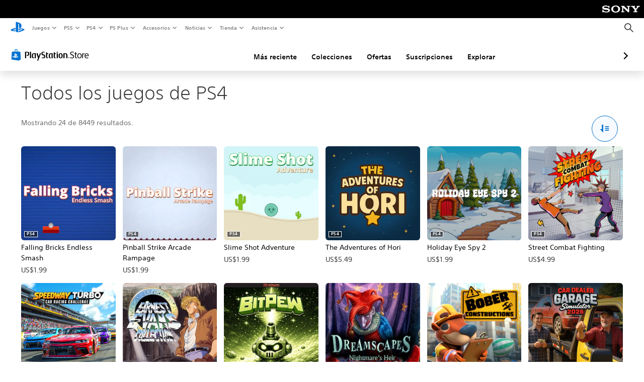

--- FILE ---
content_type: text/html; charset=utf-8
request_url: https://store.playstation.com/es-mx/category/85448d87-aa7b-4318-9997-7d25f4d275a4/1
body_size: 43523
content:
<!DOCTYPE html><html class="psw-root psw-rem-base" dir="ltr" lang="es-mx"><head><meta name="wca-ssr-version" content="3.38.1-1.0" /><meta name="wca-locale" content="es-MX" /><meta name="wca-theme" content="dark" /><script id="wca-config-overrides" type="application/json">
    {"feature":{"enableOneTrustScript":true,"enableBundling":true},"client":{"webCheckout":{"clientId":"2eb25762-877f-4140-b341-7c7e14c19f98"}}}</script>
  <link rel="preconnect" href="https://static.playstation.com" crossorigin />
    <link rel="dns-prefetch" href="https://static.playstation.com" />
    <link rel="preconnect" href="https://web.np.playstation.com/api/graphql/v1" />
    <link rel="dns-prefetch" href="https://web.np.playstation.com/api/graphql/v1" />
    <link rel="preconnect" href="https://image.api.playstation.com" crossorigin />
    <link rel="dns-prefetch" href="https://image.api.playstation.com" />
    
    <link rel="dns-prefetch" href="https://checkout.playstation.com" />
    
    
    <link rel="preconnect" href="https://cdn.cookielaw.org" crossorigin />
    <link rel="dns-prefetch" href="https://cdn.cookielaw.org" />

    <link rel="stylesheet" href="https://static.playstation.com/font-stack/v1/css/font-all-no-italic.css" />
    <link rel="stylesheet" href="https://static.playstation.com/base-styles/v0/psw-styles.css" />
    <script id="wca-config" type="application/json">
      {"env":"production","name":"@sie-private/web-commerce-anywhere","version":"3.38.1-1.0","gitBranch":"default-branch","gitSha":"24bb1e7a8b48bc7eb1fadfe2e23fd6c46a9e5713","psnAppVersion":"@sie-private/web-commerce-anywhere/3.38.1-1.0-24bb1e7a8b48bc7eb1fadfe2e23fd6c46a9e5713","isoenv":"psnnp/np","client":{"downloadHref":"https://library.playstation.com/recently-purchased","activateConsoleHref":"https://id.sonyentertainmentnetwork.com/id/management_ca/#/p/device_management","wishlistHref":"https://library.playstation.com/wishlist","webStore":{"origin":"https://store.playstation.com"},"cookieMonster":{"origin":"https://id.sonyentertainmentnetwork.com"},"productUrlSchema":"https://store.playstation.com/{locale}/product/{productId}","evidon":{"origin":"https://c.evidon.com"},"oneTrust":{"origin":"https://cdn.cookielaw.org"},"publicPath":"https://static.playstation.com/wca/v2/","manifest":{"src":{"core":{"js":["https://static.playstation.com/wca/v2/js/common.d9ef208fe1895fc702e3.js","https://static.playstation.com/wca/v2/js/ui-components.aac961be3474d7bb0f4d.js","https://static.playstation.com/wca/v2/js/main.c1fef32da341f2b6b0af.js","https://static.playstation.com/wca/v2/js/network.337266fc67495b7c257b.js","https://static.playstation.com/wca/v2/js/telemetry.6ec00fd5b9ec4ab72f9c.js","https://static.playstation.com/wca/v2/js/ui-framework.b63e4dd729e6360e79ce.js"],"css":[]},"addOns":{"js":["https://static.playstation.com/wca/v2/js/addOns.329b0b20c948f501210c.js"],"css":[]},"compatibilityNotices":{"js":["https://static.playstation.com/wca/v2/js/compatibilityNotices.4bad176cfd2848a2d681.js"],"css":[]},"contentRating":{"js":["https://static.playstation.com/wca/v2/js/contentRating.75650c0b94313f32fd06.js"],"css":[]},"ctaWithPrice":{},"footer":{"js":["https://static.playstation.com/wca/v2/js/footer.1743da32ab5a7c3c6139.js"],"css":[]},"friendsWhoPlay":{"js":["https://static.playstation.com/wca/v2/js/friendsWhoPlay.e8897ef5f4510737fc4e.js"],"css":[]},"gameBackgroundImage":{"js":["https://static.playstation.com/wca/v2/js/gameBackgroundImage.0e94ab9e2655d6d6dc0d.js"],"css":[]},"gameInfo":{"js":["https://static.playstation.com/wca/v2/js/gameInfo.069a7f4d6317e618f13e.js"],"css":[]},"gameOverview":{},"gameTitle":{"js":["https://static.playstation.com/wca/v2/js/gameTitle.5a104794d5281ef18414.js"],"css":[]},"legalText":{"js":["https://static.playstation.com/wca/v2/js/legalText.dfcacc708e696eb24e8d.js"],"css":[]},"upsell":{"js":["https://static.playstation.com/wca/v2/js/upsell.b6bbd1e97800364f9a38.js"],"css":[]},"accessibilityFeatures":{"js":["https://static.playstation.com/wca/v2/js/accessibilityFeatures.0d09b51209a6323f5657.js"],"css":[]},"mediaCarousel":{"js":["https://static.playstation.com/wca/v2/js/mediaCarousel.9b57948b2c02a0c26873.js"],"css":[]},"physicalProductMetadata":{"js":["https://static.playstation.com/wca/v2/js/physicalProductMetadata.7726a1be95f3a3d542f4.js"],"css":[]},"starRating":{"js":["https://static.playstation.com/wca/v2/js/starRating.00f55df96631007e37b9.js"],"css":[]},"tierDiscountBadge":{"js":["https://static.playstation.com/wca/v2/js/tierDiscountBadge.fb7a86fadc03605381b0.js"],"css":[]},"tierSelector":{"js":["https://static.playstation.com/wca/v2/js/tierSelector.7a9fb1014dcc5fe4a32e.js"],"css":[]},"tierSelectorFull":{"js":["https://static.playstation.com/wca/v2/js/tierSelectorFull.45c68dc1e41dff76f83c.js"],"css":[]}},"gensen":{"ar-ae":"https://static.playstation.com/wca/v2/gensen/ar-ae.7a47a09c.json","en-us":"https://static.playstation.com/wca/v2/gensen/en-us.b7eb197f.json","en-gb":"https://static.playstation.com/wca/v2/gensen/en-gb.11e880ea.json","bg-bg":"https://static.playstation.com/wca/v2/gensen/bg-bg.3f3762ee.json","cs-cz":"https://static.playstation.com/wca/v2/gensen/cs-cz.51dc4b11.json","da-dk":"https://static.playstation.com/wca/v2/gensen/da-dk.d284f326.json","de-de":"https://static.playstation.com/wca/v2/gensen/de-de.060eba4d.json","el-gr":"https://static.playstation.com/wca/v2/gensen/el-gr.c677e162.json","es-419":"https://static.playstation.com/wca/v2/gensen/es-419.0ddabf01.json","es-es":"https://static.playstation.com/wca/v2/gensen/es-es.23a479e4.json","fi-fi":"https://static.playstation.com/wca/v2/gensen/fi-fi.3d838c57.json","fr-ca":"https://static.playstation.com/wca/v2/gensen/fr-ca.bacd9c22.json","fr-fr":"https://static.playstation.com/wca/v2/gensen/fr-fr.50c5b0f0.json","he-il":"https://static.playstation.com/wca/v2/gensen/he-il.874e60f9.json","hr-hr":"https://static.playstation.com/wca/v2/gensen/hr-hr.867fccb0.json","hu-hu":"https://static.playstation.com/wca/v2/gensen/hu-hu.b26619ab.json","id-id":"https://static.playstation.com/wca/v2/gensen/id-id.8e1106e3.json","it-it":"https://static.playstation.com/wca/v2/gensen/it-it.46300acd.json","ja-jp":"https://static.playstation.com/wca/v2/gensen/ja-jp.1d2d9893.json","ko-kr":"https://static.playstation.com/wca/v2/gensen/ko-kr.23033b2b.json","nl-nl":"https://static.playstation.com/wca/v2/gensen/nl-nl.ef75e762.json","no-no":"https://static.playstation.com/wca/v2/gensen/no-no.b8149367.json","pl-pl":"https://static.playstation.com/wca/v2/gensen/pl-pl.e38a45ad.json","pt-br":"https://static.playstation.com/wca/v2/gensen/pt-br.259d7c1c.json","pt-pt":"https://static.playstation.com/wca/v2/gensen/pt-pt.e97edb5a.json","ro-ro":"https://static.playstation.com/wca/v2/gensen/ro-ro.1c8fa435.json","ru-ru":"https://static.playstation.com/wca/v2/gensen/ru-ru.058fb043.json","sk-sk":"https://static.playstation.com/wca/v2/gensen/sk-sk.f30b3446.json","sl-si":"https://static.playstation.com/wca/v2/gensen/sl-si.3477a66f.json","sr-rs":"https://static.playstation.com/wca/v2/gensen/sr-rs.059fe81c.json","sv-se":"https://static.playstation.com/wca/v2/gensen/sv-se.fcc973d1.json","th-th":"https://static.playstation.com/wca/v2/gensen/th-th.fbf42ee1.json","tr-tr":"https://static.playstation.com/wca/v2/gensen/tr-tr.b3176ac0.json","uk-ua":"https://static.playstation.com/wca/v2/gensen/uk-ua.c029e357.json","vi-vn":"https://static.playstation.com/wca/v2/gensen/vi-vn.6258b0e1.json","zh-hans":"https://static.playstation.com/wca/v2/gensen/zh-hans.a739e2f3.json","zh-hant":"https://static.playstation.com/wca/v2/gensen/zh-hant.cba414d8.json","zz-zz":"https://static.playstation.com/wca/v2/gensen/zz-zz.faa6b36f.json"}},"session":{"isSignedInCookie":"isSignedIn"},"webCheckout":{"name":"embeddedcart","clientId":"2dec2b13-57dc-4966-8294-6df0d627e109","origin":"https://checkout.playstation.com","loadTimeout":30000,"unifiedCartEnabled":false},"webCommerceAnywhere":{"origin":"https://web-commerce-anywhere.playstation.com"}},"staticAsset":{"iconOrigin":"https://static.playstation.com/icons/v0/","imageOrigin":"https://static.playstation.com/images/v0/","imageManagerOrigin":"https://image.api.playstation.com","fontsMain":"https://static.playstation.com/font-stack/v1/css/font-all-no-italic.css","stylesMain":"https://static.playstation.com/base-styles/v0/psw-styles.css"},"feature":{"queryWhitelist":true,"telemetryReporting":true,"enableUpsellCtas":true,"enableWishlistCta":true,"telemetrySamplingThreshold":10,"evidonNoticeEnabled":false,"enableEvidonScript":false,"oneTrustNoticeEnabled":true,"enableOneTrustScript":true,"enableBundling":false,"enableTierSelectorFull":false,"enableDynamicBenefitList":false},"service":{"gql":{"origin":"https://web.np.playstation.com/api/graphql/v1"},"sbahn":{"proxyUrl":null}}}
    </script>
    <script defer crossorigin src="https://static.playstation.com/wca/v2/js/common.d9ef208fe1895fc702e3.js" type="application/javascript"></script><script defer crossorigin src="https://static.playstation.com/wca/v2/js/ui-components.aac961be3474d7bb0f4d.js" type="application/javascript"></script><script defer crossorigin src="https://static.playstation.com/wca/v2/js/main.c1fef32da341f2b6b0af.js" type="application/javascript"></script><script defer crossorigin src="https://static.playstation.com/wca/v2/js/network.337266fc67495b7c257b.js" type="application/javascript"></script><script defer crossorigin src="https://static.playstation.com/wca/v2/js/telemetry.6ec00fd5b9ec4ab72f9c.js" type="application/javascript"></script><script defer crossorigin src="https://static.playstation.com/wca/v2/js/ui-framework.b63e4dd729e6360e79ce.js" type="application/javascript"></script><link href="/static/lib/shared-nav/3.4.1/shared-nav.css" rel="stylesheet"/><meta charSet="utf-8"/><meta content="width=device-width, initial-scale=1.0" name="viewport"/><meta content="app-id=410896080, app-argument=undefined" name="apple-itunes-app"/><meta content="app-id=com.scee.psxandroid" name="google-play-app"/><script type="text/javascript"></script><title>Todos los juegos de PS4 | PlayStation™Store oficial México</title><meta name="next-head-count" content="6"/><link rel="preload" href="/_next/static/css/d53c2f74c839deb5e101.css" as="style"/><link rel="stylesheet" href="/_next/static/css/d53c2f74c839deb5e101.css" data-n-g=""/><noscript data-n-css=""></noscript><link rel="preload" href="/_next/static/chunks/main-ca7b80acc7bbec78ba05.js" as="script"/><link rel="preload" href="/_next/static/chunks/webpack-245f049e565ebf942e09.js" as="script"/><link rel="preload" href="/_next/static/chunks/framework.68b3175f3d0df8a5618e.js" as="script"/><link rel="preload" href="/_next/static/chunks/cfb6898d.45dbb78aa0e140ed05e2.js" as="script"/><link rel="preload" href="/_next/static/chunks/3c8b77c8.aa7b1b6f91e19c32fa63.js" as="script"/><link rel="preload" href="/_next/static/chunks/dc7bb264.9d6fe42efd25d4b8badd.js" as="script"/><link rel="preload" href="/_next/static/chunks/commons.01b0f1b471b5280051e6.js" as="script"/><link rel="preload" href="/_next/static/chunks/4c41f019eb924e60be110f6eafddb5eb4b6f0fc1.31039f515549f1abfb5c.js" as="script"/><link rel="preload" href="/_next/static/chunks/43de67f13305869fa317531a132748d128d21601.6ee21650d4b379c4a751.js" as="script"/><link rel="preload" href="/_next/static/chunks/pages/_app-5bcc0cc102616793df9e.js" as="script"/><link rel="preload" href="/_next/static/chunks/68f504b0.bf05deb9e1510cd19b4f.js" as="script"/><link rel="preload" href="/_next/static/chunks/66b2f55f471b2e3962a62a30b80d0986d332d7c0.8a9fa9a6947d6cf3bbf4.js" as="script"/><link rel="preload" href="/_next/static/chunks/28e79940fb9c60f1935980fe51b27102b8632357.bfac4e5ecce381860a99.js" as="script"/><link rel="preload" href="/_next/static/chunks/6d3e91a3b6757f6b1824dc6c23bc26e83b883e18.69252332848c03545f07.js" as="script"/><link rel="preload" href="/_next/static/chunks/943974385bcd141121eea97dcc52749644517ac4.28c77cad559bde92833e.js" as="script"/><link rel="preload" href="/_next/static/chunks/pages/%5Blocale%5D/category/%5BcategoryId%5D/%5B%5B...page%5D%5D-29afd541e1762014b1cc.js" as="script"/></head><div><header id="shared-nav-root">
  <!-- psn shared navigation -->
  <!-- version=3.4.1 -->
  <!-- build=unknown -->
  <!-- date=2025-12-12T22:10:56.096Z -->
  <div id="shared-nav-container" class="shared-nav-container--minimized">
    <section id="shared-nav" class="shared-nav--ssr">

      <nav class="shared-nav shared-nav--menu-closed" data-jetstream-ssr-nav-container="true">
        <span class="shared-nav__ps-logo-container"><a class="shared-nav-ps-logo-link dtm-no-track" href="https://www.playstation.com/es-mx" aria-label="Inicio&nbsp;de&nbsp;PlayStation">
        
    <svg aria-hidden="true" focusable="false" class="shared-nav-ps-logo" width="50px" height="50px" version="1.1" xmlns="http://www.w3.org/2000/svg" xmlns:xlink="http://www.w3.org/1999/xlink" viewBox="0 0 50 50">
      <g>
        <g>
          <path d="M5.8,32.1C4.3,33.1,4.8,35,8,35.9c3.3,1.1,6.9,1.4,10.4,0.8c0.2,0,0.4-0.1,0.5-0.1v-3.4l-3.4,1.1
       c-1.3,0.4-2.6,0.5-3.9,0.2c-1-0.3-0.8-0.9,0.4-1.4l6.9-2.4V27l-9.6,3.3C8.1,30.7,6.9,31.3,5.8,32.1z M29,17.1v9.7
       c4.1,2,7.3,0,7.3-5.2c0-5.3-1.9-7.7-7.4-9.6C26,11,23,10.1,20,9.5v28.9l7,2.1V16.2c0-1.1,0-1.9,0.8-1.6C28.9,14.9,29,16,29,17.1z
        M42,29.8c-2.9-1-6-1.4-9-1.1c-1.6,0.1-3.1,0.5-4.5,1l-0.3,0.1v3.9l6.5-2.4c1.3-0.4,2.6-0.5,3.9-0.2c1,0.3,0.8,0.9-0.4,1.4
       l-10,3.7V40L42,34.9c1-0.4,1.9-0.9,2.7-1.7C45.4,32.2,45.1,30.8,42,29.8z" fill="#0070d1"></path>
        </g>
      </g>
    </svg>
  
      </a></span>
        <div class="shared-nav__primary-parent">
          <ul class="shared-nav__primary shared-nav-list">
            <li class="shared-nav__primary-item"><button class="shared-nav__primary-button shared-nav-button shared-nav-icon shared-nav-icon--chevron-after dtm-no-track shared-nav-mobile-icon shared-nav-icon--gaming" id="menu-button-primary--msg-games">Juegos</button>
              <div class="shared-nav__secondary-parent shared-nav__secondary-parent--msg_games">
                <div class="shared-nav__secondary-container">
                  <div id="shared-nav__secondary-header--msg-games" class="shared-nav__secondary-header">
                    <button class="shared-nav__secondary-header-toggle shared-nav-button shared-nav-icon shared-nav-icon--hamburger">
                      Juegos
                    </button>
                  </div>
                  <ul class="shared-nav__secondary shared-nav-list">
                    <li class="shared-nav__secondary-item"><a id="link-secondary--msg-games-msg-ps5" class="shared-nav__secondary-anchor shared-nav-anchor dtm-no-track shared-nav-link-icon shared-nav-link-icon--ps5games" href="https://www.playstation.com/es-mx/ps5/games/?smcid=other%3Aes-mx%3Ablank%3Aprimary%20nav%3Amsg-games%3Aps5">
                        <span class="shared-nav-icon-text">PS5</span>
                      </a></li>
                    <li class="shared-nav__secondary-item"><a id="link-secondary--msg-games-msg-ps4" class="shared-nav__secondary-anchor shared-nav-anchor dtm-no-track shared-nav-link-icon shared-nav-link-icon--ps4progames" href="https://www.playstation.com/es-mx/ps4/ps4-games/?smcid=other%3Aes-mx%3Ablank%3Aprimary%20nav%3Amsg-games%3Aps4">
                        <span class="shared-nav-icon-text">PS4</span>
                      </a></li>
                    <li class="shared-nav__secondary-item"><a id="link-secondary--msg-games-msg-ps-vr2" class="shared-nav__secondary-anchor shared-nav-anchor dtm-no-track shared-nav-link-icon shared-nav-link-icon--psvr2" href="https://www.playstation.com/es-mx/ps-vr2/games/?smcid=other%3Aes-mx%3Ablank%3Aprimary%20nav%3Amsg-games%3Aps-vr2">
                        <span class="shared-nav-icon-text">PS VR2</span>
                      </a></li>
                    <li class="shared-nav__secondary-item"><a id="link-secondary--msg-games-msg-pc" class="shared-nav__secondary-anchor shared-nav-anchor dtm-no-track shared-nav-link-icon shared-nav-link-icon--pc" href="https://www.playstation.com/es-mx/games/pc-games/?smcid=other%3Aes-mx%3Ablank%3Aprimary%20nav%3Amsg-games%3Apc">
                        <span class="shared-nav-icon-text">PC</span>
                      </a></li>
                    <li class="shared-nav__secondary-item"><a id="link-secondary--msg-games-msg-ps-plus" class="shared-nav__secondary-anchor shared-nav-anchor dtm-no-track shared-nav-link-icon shared-nav-link-icon--psplusgames" href="https://www.playstation.com/es-mx/ps-plus/games/?smcid=other%3Aes-mx%3Ablank%3Aprimary%20nav%3Amsg-games%3Aps-plus">
                        <span class="shared-nav-icon-text">PS Plus</span>
                      </a></li>
                  </ul>
                </div>
              </div>
            </li>
            <li class="shared-nav__primary-item"><button class="shared-nav__primary-button shared-nav-button shared-nav-icon shared-nav-icon--chevron-after dtm-no-track shared-nav-mobile-icon shared-nav-icon--ps5" id="menu-button-primary--msg-ps5">PS5</button>
              <div class="shared-nav__secondary-parent shared-nav__secondary-parent--msg_ps5">
                <div class="shared-nav__secondary-container">
                  <div id="shared-nav__secondary-header--msg-ps5" class="shared-nav__secondary-header">
                    <button class="shared-nav__secondary-header-toggle shared-nav-button shared-nav-icon shared-nav-icon--hamburger">
                      PS5
                    </button>
                  </div>
                  <ul class="shared-nav__secondary shared-nav-list">
                    <li class="shared-nav__secondary-item"><a id="link-secondary--msg-ps5-msg-ps5" class="shared-nav__secondary-anchor shared-nav-anchor dtm-no-track shared-nav-link-icon shared-nav-link-icon--ps5" href="https://www.playstation.com/es-mx/ps5/?smcid=other%3Aes-mx%3Ablank%3Aprimary%20nav%3Amsg-ps5%3Aps5">
                        <span class="shared-nav-icon-text">PS5</span>
                      </a></li>
                    <li class="shared-nav__secondary-item"><a id="link-secondary--msg-ps5-msg-ps5-pro" class="shared-nav__secondary-anchor shared-nav-anchor dtm-no-track shared-nav-link-icon shared-nav-link-icon--ps5pro" href="https://www.playstation.com/es-mx/ps5/ps5-pro/?smcid=other%3Aes-mx%3Ablank%3Aprimary%20nav%3Amsg-ps5%3Aps5-pro">
                        <span class="shared-nav-icon-text">PS5 Pro</span>
                      </a></li>
                    <li class="shared-nav__secondary-item"><a id="link-secondary--msg-ps5-msg-games" class="shared-nav__secondary-anchor shared-nav-anchor dtm-no-track shared-nav-link-icon shared-nav-link-icon--games" href="https://www.playstation.com/es-mx/ps5/games/?smcid=other%3Aes-mx%3Ablank%3Aprimary%20nav%3Amsg-ps5%3Ajuegos">
                        <span class="shared-nav-icon-text">Juegos</span>
                      </a></li>
                    <li class="shared-nav__secondary-item"><a id="link-secondary--msg-ps5-msg-controllers" class="shared-nav__secondary-anchor shared-nav-anchor dtm-no-track shared-nav-link-icon shared-nav-link-icon--dualSense" href="https://www.playstation.com/es-mx/accessories/#controllers/?smcid=other%3Aes-mx%3Ablank%3Aprimary%20nav%3Amsg-ps5%3Acontroles">
                        <span class="shared-nav-icon-text">Controles</span>
                      </a></li>
                    <li class="shared-nav__secondary-item"><a id="link-secondary--msg-ps5-msg-ps-vr2" class="shared-nav__secondary-anchor shared-nav-anchor dtm-no-track shared-nav-link-icon shared-nav-link-icon--psvr2" href="https://www.playstation.com/es-mx/ps-vr2/?smcid=other%3Aes-mx%3Ablank%3Aprimary%20nav%3Amsg-ps5%3Aps-vr2">
                        <span class="shared-nav-icon-text">PS VR2</span>
                      </a></li>
                    <li class="shared-nav__secondary-item"><a id="link-secondary--msg-ps5-msg-accessories-audio" class="shared-nav__secondary-anchor shared-nav-anchor dtm-no-track shared-nav-link-icon shared-nav-link-icon--pulse" href="https://www.playstation.com/es-mx/accessories/#headsets/?smcid=other%3Aes-mx%3Ablank%3Aprimary%20nav%3Amsg-ps5%3Aaudio">
                        <span class="shared-nav-icon-text">Audio</span>
                      </a></li>
                  </ul>
                </div>
              </div>
            </li>
            <li class="shared-nav__primary-item"><button class="shared-nav__primary-button shared-nav-button shared-nav-icon shared-nav-icon--chevron-after dtm-no-track shared-nav-mobile-icon shared-nav-icon--ps4" id="menu-button-primary--msg-ps4">PS4</button>
              <div class="shared-nav__secondary-parent shared-nav__secondary-parent--msg_ps4">
                <div class="shared-nav__secondary-container">
                  <div id="shared-nav__secondary-header--msg-ps4" class="shared-nav__secondary-header">
                    <button class="shared-nav__secondary-header-toggle shared-nav-button shared-nav-icon shared-nav-icon--hamburger">
                      PS4
                    </button>
                  </div>
                  <ul class="shared-nav__secondary shared-nav-list">
                    <li class="shared-nav__secondary-item"><a id="link-secondary--msg-ps4-msg-console" class="shared-nav__secondary-anchor shared-nav-anchor dtm-no-track shared-nav-link-icon shared-nav-link-icon--ps4pro" href="https://www.playstation.com/es-mx/ps4/?smcid=other%3Aes-mx%3Ablank%3Aprimary%20nav%3Amsg-ps4%3Aconsola">
                        <span class="shared-nav-icon-text">Consola</span>
                      </a></li>
                    <li class="shared-nav__secondary-item"><a id="link-secondary--msg-ps4-msg-games" class="shared-nav__secondary-anchor shared-nav-anchor dtm-no-track shared-nav-link-icon shared-nav-link-icon--games" href="https://www.playstation.com/es-mx/ps4/ps4-games/?smcid=other%3Aes-mx%3Ablank%3Aprimary%20nav%3Amsg-ps4%3Ajuegos">
                        <span class="shared-nav-icon-text">Juegos</span>
                      </a></li>
                    <li class="shared-nav__secondary-item"><a id="link-secondary--msg-ps4-msg-controllers" class="shared-nav__secondary-anchor shared-nav-anchor dtm-no-track shared-nav-link-icon shared-nav-link-icon--dualShock" href="https://www.playstation.com/es-mx/accessories/dualshock-4-wireless-controller/?smcid=other%3Aes-mx%3Ablank%3Aprimary%20nav%3Amsg-ps4%3Acontroles">
                        <span class="shared-nav-icon-text">Controles</span>
                      </a></li>
                    <li class="shared-nav__secondary-item"><a id="link-secondary--msg-ps4-msg-headsets" class="shared-nav__secondary-anchor shared-nav-anchor dtm-no-track shared-nav-link-icon shared-nav-link-icon--pulse" href="https://www.playstation.com/es-mx/accessories/pulse-3d-wireless-headset/?smcid=other%3Aes-mx%3Ablank%3Aprimary%20nav%3Amsg-ps4%3Aauriculares">
                        <span class="shared-nav-icon-text">Auriculares</span>
                      </a></li>
                  </ul>
                </div>
              </div>
            </li>
            <li class="shared-nav__primary-item"><button class="shared-nav__primary-button shared-nav-button shared-nav-icon shared-nav-icon--chevron-after dtm-no-track shared-nav-mobile-icon shared-nav-icon--psplus" id="menu-button-primary--msg-ps-plus">PS Plus</button>
              <div class="shared-nav__secondary-parent shared-nav__secondary-parent--msg_ps_plus">
                <div class="shared-nav__secondary-container">
                  <div id="shared-nav__secondary-header--msg-ps-plus" class="shared-nav__secondary-header">
                    <button class="shared-nav__secondary-header-toggle shared-nav-button shared-nav-icon shared-nav-icon--hamburger">
                      PS Plus
                    </button>
                  </div>
                  <ul class="shared-nav__secondary shared-nav-list">
                    <li class="shared-nav__secondary-item"><a id="link-secondary--msg-ps-plus-msg-subscribe" class="shared-nav__secondary-anchor shared-nav-anchor dtm-no-track shared-nav-link-icon shared-nav-link-icon--psplus" href="https://www.playstation.com/es-mx/ps-plus/?smcid=other%3Aes-mx%3Ablank%3Aprimary%20nav%3Amsg-ps-plus%3Asuscrbete">
                        <span class="shared-nav-icon-text">Suscríbete</span>
                      </a></li>
                    <li class="shared-nav__secondary-item"><a id="link-secondary--msg-ps-plus-msg-whats-new" class="shared-nav__secondary-anchor shared-nav-anchor dtm-no-track shared-nav-link-icon shared-nav-link-icon--events" href="https://www.playstation.com/es-mx/ps-plus/whats-new/?smcid=other%3Aes-mx%3Ablank%3Aprimary%20nav%3Amsg-ps-plus%3Anovedades">
                        <span class="shared-nav-icon-text">Novedades</span>
                      </a></li>
                    <li class="shared-nav__secondary-item"><a id="link-secondary--msg-ps-plus-msg-all-games" class="shared-nav__secondary-anchor shared-nav-anchor dtm-no-track shared-nav-link-icon shared-nav-link-icon--games" href="https://www.playstation.com/es-mx/ps-plus/games/?smcid=other%3Aes-mx%3Ablank%3Aprimary%20nav%3Amsg-ps-plus%3Atodos-los-juegos">
                        <span class="shared-nav-icon-text">Todos los juegos</span>
                      </a></li>
                  </ul>
                </div>
              </div>
            </li>
            <li class="shared-nav__primary-item"><button class="shared-nav__primary-button shared-nav-button shared-nav-icon shared-nav-icon--chevron-after dtm-no-track shared-nav-mobile-icon shared-nav-icon--allAccesories" id="menu-button-primary--msg-accessories">Accesorios</button>
              <div class="shared-nav__secondary-parent shared-nav__secondary-parent--msg_accessories">
                <div class="shared-nav__secondary-container">
                  <div id="shared-nav__secondary-header--msg-accessories" class="shared-nav__secondary-header">
                    <button class="shared-nav__secondary-header-toggle shared-nav-button shared-nav-icon shared-nav-icon--hamburger">
                      Accesorios
                    </button>
                  </div>
                  <ul class="shared-nav__secondary shared-nav-list">
                    <li class="shared-nav__secondary-item"><a id="link-secondary--msg-accessories-msg-ps5-controllers" class="shared-nav__secondary-anchor shared-nav-anchor dtm-no-track shared-nav-link-icon shared-nav-link-icon--dualSense" href="https://www.playstation.com/es-mx/accessories/#controllers/?smcid=other%3Aes-mx%3Ablank%3Aprimary%20nav%3Amsg-accessories%3Acontroles-de-ps5">
                        <span class="shared-nav-icon-text">Controles de PS5</span>
                      </a></li>
                    <li class="shared-nav__secondary-item"><a id="link-secondary--msg-accessories-msg-psportal" class="shared-nav__secondary-anchor shared-nav-anchor dtm-no-track shared-nav-link-icon shared-nav-link-icon--psportal" href="https://www.playstation.com/es-mx/accessories/playstation-portal-remote-player/?smcid=other%3Aes-mx%3Ablank%3Aprimary%20nav%3Amsg-accessories%3Areproductor-remoto-playstation-portal">
                        <span class="shared-nav-icon-text">Reproductor remoto PlayStation Portal</span>
                      </a></li>
                    <li class="shared-nav__secondary-item"><a id="link-secondary--msg-accessories-msg-ps-vr2" class="shared-nav__secondary-anchor shared-nav-anchor dtm-no-track shared-nav-link-icon shared-nav-link-icon--psvr2" href="https://www.playstation.com/es-mx/ps-vr2/?smcid=other%3Aes-mx%3Ablank%3Aprimary%20nav%3Amsg-accessories%3Aps-vr2">
                        <span class="shared-nav-icon-text">PS VR2</span>
                      </a></li>
                    <li class="shared-nav__secondary-item"><a id="link-secondary--msg-accessories-msg-accessories-audio" class="shared-nav__secondary-anchor shared-nav-anchor dtm-no-track shared-nav-link-icon shared-nav-link-icon--pulse" href="https://www.playstation.com/es-mx/accessories/#headsets/?smcid=other%3Aes-mx%3Ablank%3Aprimary%20nav%3Amsg-accessories%3Aaudio">
                        <span class="shared-nav-icon-text">Audio</span>
                      </a></li>
                    <li class="shared-nav__secondary-item"><a id="link-secondary--msg-accessories-msg-all-accessories" class="shared-nav__secondary-anchor shared-nav-anchor dtm-no-track shared-nav-link-icon shared-nav-link-icon--allAccessories" href="https://www.playstation.com/es-mx/accessories/?smcid=other%3Aes-mx%3Ablank%3Aprimary%20nav%3Amsg-accessories%3Atodos-los-accesorios">
                        <span class="shared-nav-icon-text">Todos los accesorios</span>
                      </a></li>
                  </ul>
                </div>
              </div>
            </li>
            <li class="shared-nav__primary-item"><button class="shared-nav__primary-button shared-nav-button shared-nav-icon shared-nav-icon--chevron-after dtm-no-track shared-nav-mobile-icon shared-nav-icon--news" id="menu-button-primary--msg-news">Noticias</button>
              <div class="shared-nav__secondary-parent shared-nav__secondary-parent--msg_news">
                <div class="shared-nav__secondary-container">
                  <div id="shared-nav__secondary-header--msg-news" class="shared-nav__secondary-header">
                    <button class="shared-nav__secondary-header-toggle shared-nav-button shared-nav-icon shared-nav-icon--hamburger">
                      Noticias
                    </button>
                  </div>
                  <ul class="shared-nav__secondary shared-nav-list">
                    <li class="shared-nav__secondary-item"><a id="link-secondary--msg-news-msg-ps-blog" class="shared-nav__secondary-anchor shared-nav-anchor dtm-no-track shared-nav-link-icon shared-nav-link-icon--psblog" href="https://blog.us.playstation.com/?smcid=other%3Aes-mx%3Ablank%3Aprimary%20nav%3Amsg-news%3Aps-blog">
                        <span class="shared-nav-icon-text">PS Blog</span>
                      </a></li>
                    <li class="shared-nav__secondary-item"><a id="link-secondary--msg-news-msg-month-ps" class="shared-nav__secondary-anchor shared-nav-anchor dtm-no-track shared-nav-link-icon shared-nav-link-icon--events" href="https://www.playstation.com/es-mx/editorial/this-month-on-playstation/?smcid=other%3Aes-mx%3Ablank%3Aprimary%20nav%3Amsg-news%3Aeste-mes-en-playstation">
                        <span class="shared-nav-icon-text">Este mes en PlayStation</span>
                      </a></li>
                  </ul>
                </div>
              </div>
            </li>
            <li class="shared-nav__primary-item"><button class="shared-nav__primary-button shared-nav-button shared-nav-icon shared-nav-icon--chevron-after dtm-no-track shared-nav-mobile-icon shared-nav-icon--store" id="menu-button-primary--msg-store">Tienda</button>
              <div class="shared-nav__secondary-parent shared-nav__secondary-parent--msg_store">
                <div class="shared-nav__secondary-container">
                  <div id="shared-nav__secondary-header--msg-store" class="shared-nav__secondary-header">
                    <button class="shared-nav__secondary-header-toggle shared-nav-button shared-nav-icon shared-nav-icon--hamburger">
                      Tienda
                    </button>
                  </div>
                  <ul class="shared-nav__secondary shared-nav-list">
                    <li class="shared-nav__secondary-item"><a id="link-secondary--msg-store-msg-buy-games" class="shared-nav__secondary-anchor shared-nav-anchor dtm-no-track shared-nav-link-icon shared-nav-link-icon--psstore" href="https://store.playstation.com/es-mx?smcid=other%3Aes-mx%3Ablank%3Aprimary%20nav%3Amsg-store%3Acomprar-juegos">
                        <span class="shared-nav-icon-text">Comprar juegos</span>
                      </a></li>
                    <li class="shared-nav__secondary-item"><a id="link-secondary--msg-store-msg-subscribe-ps-plus" class="shared-nav__secondary-anchor shared-nav-anchor dtm-no-track shared-nav-link-icon shared-nav-link-icon--psplus" href="https://www.playstation.com/es-mx/ps-plus/?smcid=other%3Aes-mx%3Ablank%3Aprimary%20nav%3Amsg-store%3Asuscribirse-a-ps-plus">
                        <span class="shared-nav-icon-text">Suscribirse a PS Plus</span>
                      </a></li>
                  </ul>
                </div>
              </div>
            </li>
            <li class="shared-nav__primary-item"><button class="shared-nav__primary-button shared-nav-button shared-nav-icon shared-nav-icon--chevron-after dtm-no-track shared-nav-mobile-icon shared-nav-icon--help" id="menu-button-primary--msg-support">Asistencia</button>
              <div class="shared-nav__secondary-parent shared-nav__secondary-parent--msg_support">
                <div class="shared-nav__secondary-container">
                  <div id="shared-nav__secondary-header--msg-support" class="shared-nav__secondary-header">
                    <button class="shared-nav__secondary-header-toggle shared-nav-button shared-nav-icon shared-nav-icon--hamburger">
                      Asistencia
                    </button>
                  </div>
                  <ul class="shared-nav__secondary shared-nav-list">
                    <li class="shared-nav__secondary-item"><a id="link-secondary--msg-support-msg-support" class="shared-nav__secondary-anchor shared-nav-anchor dtm-no-track shared-nav-link-icon shared-nav-link-icon--helpandsupport" href="https://www.playstation.com/es-mx/support/?smcid=other%3Aes-mx%3Ablank%3Aprimary%20nav%3Amsg-support%3Aasistencia">
                        <span class="shared-nav-icon-text">Asistencia</span>
                      </a></li>
                    <li class="shared-nav__secondary-item"><a id="link-secondary--msg-support-msg-psn-status" class="shared-nav__secondary-anchor shared-nav-anchor dtm-no-track shared-nav-link-icon shared-nav-link-icon--psnstatus" href="https://status.playstation.com?smcid=other%3Aes-mx%3Ablank%3Aprimary%20nav%3Amsg-support%3Aestado-del-servicio">
                        <span class="shared-nav-icon-text">Estado del servicio</span>
                      </a></li>
                  </ul>
                </div>
              </div>
            </li>
          </ul>
        </div>
      </nav>
      <div id="sb-social-toolbar-root"></div><span class="shared-nav__ctas-container" id="sharedNavCtas">

      <button class="shared-nav-icon shared-nav-icon--hamburger shared-nav-hamburger dtm-no-track" aria-label="Abrir menú" aria-haspopup="true" aria-expanded="false">
      </button>    
    
        
      <span class="shared-nav-search-container">
        <button class="shared-nav-icon shared-nav-icon--search shared-nav-search dtm-no-track" data-qa="shared-nav-search-button">
          <span class="shared-nav-search__label">Buscar</span>
      <svg aria-hidden="true" focusable="false" width="50px" height="50px" version="1.1" xmlns="http://www.w3.org/2000/svg" xmlns:xlink="http://www.w3.org/1999/xlink" viewBox="0 0 50 50">
        <g>
          <path d="M8,20.913 C8,14.344 13.344,9 19.913,9 C26.482,9 31.827,14.344 31.827,20.913 C31.827,27.482 26.482,32.827 19.913,32.827 C13.344,32.827 8,27.482 8,20.913 M45.112,43.585 L32.346,30.82 C34.518,28.099 35.827,24.658 35.827,20.913 C35.827,12.139 28.688,5 19.913,5 C11.139,5 4,12.139 4,20.913 C4,29.688 11.139,36.827 19.913,36.827 C23.503,36.827 26.808,35.618 29.474,33.604 L42.284,46.413 C42.674,46.804 43.186,46.999 43.698,46.999 C44.209,46.999 44.721,46.804 45.112,46.413 C45.502,46.023 45.698,45.511 45.698,44.999 C45.698,44.488 45.502,43.976 45.112,43.585"></path>
        </g>
      </svg>
      </button>
      </span>

      </span>
    </section>
  </div>
</header></div><div id="__next"><section id="jetstream-tertiary-nav"><div class="tertiary-container psw-light-theme"><div class="tertiary-container-inner"><span class="tertiary-logo"><a aria-label="" class="" data-qa="" href="/es-mx/pages/latest"><span data-qa="" class="psw-icon psw-icon--ps-store-flat psw-icon psw-icon-l psw-icon--ps-store-flat psw-c-accent-1"><div class="psw-hide" data-original-icon-id="ps-icon:ps-store-flat"><svg xmlns="http://www.w3.org/2000/svg"><symbol id="ps-icon:ps-store-flat:486" viewbox="0 0 64 64"><path fill-rule="evenodd" d="M40.579 40.486c-.466.578-1.594.996-1.594.996l-8.389 3.014v-2.224l6.174-2.199c.7-.257.805-.61.24-.795-.575-.188-1.598-.133-2.305.12l-4.109 1.45v-2.313l.236-.08s1.19-.42 2.861-.601c1.67-.184 3.72.023 5.329.63 1.811.576 2.014 1.416 1.557 2.002zM29.865 30.52v14.234l-3.844-1.218V26.558c1.636.301 4.013 1.023 5.295 1.449 3.249 1.118 4.353 2.51 4.353 5.634 0 3.054-1.883 4.214-4.276 3.055v-5.685c0-.663-.123-1.281-.749-1.456-.48-.154-.779.292-.779.964zm-.343-19.877c.31-.032.612.015.912.138-1.733 2.363-2.232 6.531-2.374 8.862-.713.001-1.4.004-2.06.006.258-5.552 1.508-8.8 3.522-9.006zm-4.245 28.41l-3.96 1.419c-.7.25-.805.605-.24.789.575.194 1.595.14 2.297-.118l1.903-.686v1.995c-.122.021-.258.041-.383.063-1.898.315-3.92.185-5.917-.475-1.858-.52-2.17-1.614-1.321-2.245.783-.58 2.115-1.013 2.115-1.013l5.506-1.963v2.234zm6.268-27.471c1.655 1.714 2.778 5.254 3.256 8.06-1.4-.002-2.927-.002-4.577-.002h-.784c.158-2.567.708-6.211 2.105-8.058zm2.033-1.173c.643-.004 1.24.304 1.82.937 1.754 1.914 2.661 6.003 3 8.298l-2.194-.001c-.494-3.057-1.723-6.955-3.622-8.982.303-.158.634-.25.996-.252zm15.467 10.096c-.009-.173-.167-.31-.36-.307l-3.672-.529a.68.68 0 00-.105-.014c-.737 0-2.481-.005-5.11-.008-.311-2.393-1.22-6.38-2.934-8.696-.954-1.29-2.063-1.94-3.294-1.933a3.496 3.496 0 00-2.119.717c-.662-.389-1.353-.547-2.068-.475-3.46.352-4.541 5.442-4.767 10.397a592.65 592.65 0 00-9.105.111c-.221.004-.399.161-.411.361-.084 1.39-.406 6.844-.859 15.226-.48 8.864-.754 13.7-.82 14.978-.011.184.132.343.332.372l14.62 2.217 14.452 2.19a.468.468 0 00.329-.073v.002l7.141-4.565a.63.63 0 00.285-.548l-1.535-29.423z"/></symbol></svg></div><svg aria-hidden="true" focusable="false"><title></title><use href="#ps-icon:ps-store-flat:486"></use></svg></span><span data-qa="" class="psw-brand-text psw-brand-text--playstation-store ps-store-text psw-icon"><div class="psw-hide" data-original-icon-id="ps-brand-text:playstation-store"><svg>
  <symbol id="ps-brand-text:playstation-store:487" viewBox="0 0 202 29">
    <path fill-rule="evenodd" d="M9.35.953c2.901 0 4.775 2.47 4.775 6.29 0 1.97-.535 3.611-1.546 4.748-.857.963-2.034 1.516-3.229 1.516H5.938a.062.062 0 01-.062-.063v-2.069c0-.031.028-.06.062-.06h2.373c1.442 0 2.236-1.451 2.236-4.087 0-2.638-.794-4.088-2.234-4.088l-3.95.006c-.013 0-.024.017-.024.03L4.336 20.96c0 .031-.027.06-.059.06H.82c-.034 0-.063-.029-.063-.06V1.01c0-.034.03-.061.063-.061l8.53.004zM19.77.948c.034 0 .06.028.06.062v19.95a.063.063 0 01-.06.061h-3.456a.062.062 0 01-.06-.06V1.01c0-.035.027-.063.06-.063h3.456zm15.09 4.854v.095l.002 15.063a.064.064 0 01-.06.061h-3.456a.064.064 0 01-.063-.06l.004-13c0-.016-.01-.03-.023-.03H28.63c-.7 0-1.488.117-1.984 1.006-.453.806-.662 2.214-.66 4.427v3.325c0 1.895.742 2.131 1.3 2.142l2.4-.004c.035 0 .061.027.061.064v2.07a.062.062 0 01-.062.06h-3.357c-2.272 0-3.92-1.924-3.92-4.575v-3.08c0-3.56.705-7.624 6.222-7.624h6.17a.06.06 0 01.061.06zm24.88 3.501c1.477.112 2.547.605 3.277 1.506.847 1.047 1.276 2.512 1.276 4.347 0 5.105-3.144 5.865-5.018 5.865h-6.077a.063.063 0 01-.06-.06v-2.07c0-.033.028-.064.06-.064H58.09c2.356 0 2.624-1.998 2.624-3.099v-.497c0-1.757-.798-2.909-2.087-3.007l-1.7-.128c-2.725-.206-4.557-2.349-4.557-5.33v-.158C52.37 2.84 54.666.95 57.88.95l5.1-.002H63.083c.032 0 .058.028.058.062v2.075c0 .034-.026.062-.058.062H58.37c-1.458 0-2.562.66-2.562 3.11 0 2.097.952 2.804 2.228 2.916l1.703.13zm28.334-3.5V20.96a.064.064 0 01-.061.061h-3.457a.063.063 0 01-.06-.06l.004-13c0-.016-.012-.03-.024-.03H81.84c-.701 0-1.485.117-1.982 1.006-.454.806-.663 2.214-.661 4.427v3.325c0 1.895.738 2.131 1.299 2.142l2.399-.004c.036 0 .064.027.064.064v2.07a.064.064 0 01-.064.06h-3.358c-2.27 0-3.918-1.924-3.918-4.575l-.004-3.08c0-3.56.71-7.624 6.228-7.624h6.17c.032 0 .06.026.06.06zm-13.904-.06a.06.06 0 01.061.06v2.06c0 .032-.028.063-.06.063 0 0-2.598.005-3.742 0-.01 0-.024.008-.024.02v8.905c0 1.95.911 1.97 1.3 1.977h1.522c.032 0 .063.03.063.064v2.069c0 .03-.03.06-.063.06H70.75c-2.27 0-3.922-1.922-3.922-4.572V3.207c0-.032.03-.06.063-.06h3.458c.032 0 .061.028.061.06l-.004 2.498.004.013c0 .011.01.024.021.024h3.74zm24.145 0a.06.06 0 01.06.06v2.06c0 .032-.026.063-.06.063 0 0-2.6.005-3.744 0-.011 0-.021.008-.021.02v8.905c0 1.95.909 1.97 1.298 1.977h1.523c.035 0 .06.03.06.064v2.069c0 .03-.025.06-.06.06h-2.48c-2.27 0-3.922-1.922-3.922-4.572V3.207c0-.032.03-.06.066-.06h3.457c.03 0 .058.028.058.06v2.511c0 .011.012.024.023.024h3.742zm5.718 0a.06.06 0 01.059.06V20.96c0 .031-.027.06-.059.06h-3.458c-.032 0-.062-.029-.062-.06V5.803c0-.033.03-.06.062-.06h3.458zm0-4.795c.032 0 .059.028.059.062v2.893a.061.061 0 01-.059.062h-3.458a.064.064 0 01-.062-.062V1.01c0-.034.03-.062.062-.062h3.458zm23.904 4.794c5.515 0 6.223 4.064 6.223 7.624v7.595c0 .03-.027.06-.062.06h-3.453c-.036 0-.066-.03-.066-.06 0 0 .008-7.905.006-7.995 0-2.055-.213-3.357-.663-4.104-.498-.82-1.284-.931-1.986-.931H125.3c-.014 0-.027.011-.027.022l.008 13.008c0 .03-.028.06-.063.06h-3.454c-.033 0-.063-.03-.063-.06l.003-15.158a.06.06 0 01.06-.06h6.172zm-12.838 12.086c.499-.807.73-2.22.73-4.443 0-2.644-.327-4.14-1.051-4.855-.431-.421-.991-.599-1.873-.599s-1.443.178-1.87.599c-.73.715-1.051 2.207-1.051 4.838v.017c0 2.223.23 3.634.726 4.443.552.893 1.42 1.015 2.195 1.015.777 0 1.65-.122 2.194-1.015zm-2.194-12.087c5.775 0 6.514 4.086 6.514 7.644 0 3.561-.739 7.647-6.515 7.647-5.772 0-6.514-4.086-6.514-7.647 0-3.558.742-7.644 6.515-7.644zm-76.097.002l3.627-.002c.036 0 .072.027.084.059l3.36 9.87c.014.033.03.034.044 0L47.74 5.8a.101.101 0 01.088-.058h3.278c.037 0 .053.026.04.058l-9.01 22.585a.102.102 0 01-.085.058h-3.005c-.032 0-.052-.027-.038-.058l2.879-7.449a.191.191 0 00.003-.116L36.767 5.8c-.01-.032.009-.058.041-.058zM153.81 3.498a11.97 11.97 0 00-4.416-.845c-1.911 0-4.05.731-4.05 3.067 0 1.8 1.069 2.784 4.19 3.994 3.797 1.463 5.767 2.981 5.767 6.102 0 3.966-3.431 5.542-6.751 5.542-1.772 0-4.05-.395-5.934-1.239l.619-2.108c1.829.9 3.796 1.293 5.37 1.293 2.42 0 4.249-1.069 4.249-3.318 0-2.053-1.773-3.094-4.81-4.332-3.431-1.377-5.147-3.094-5.147-5.765 0-3.713 3.487-5.288 6.526-5.288 1.772 0 3.544.281 4.977.843l-.59 2.054zm2.192 2.672h2.644V2.43h2.39v3.74h3.431v1.886h-3.43v8.886c0 2.025.196 2.39 1.883 2.39.648 0 1.068-.056 1.575-.111v1.8c-.535.084-1.463.197-2.25.197-3.094 0-3.599-1.492-3.599-4.135V8.057h-2.644V6.17zM172.2 7.718c-3.093 0-4.5 2.42-4.5 5.848 0 3.462 1.463 5.908 4.5 5.908 3.096 0 4.5-2.446 4.5-5.908 0-3.429-1.404-5.848-4.5-5.848zm0 13.641c-4.245 0-6.89-2.954-6.89-7.793 0-4.835 2.644-7.734 6.89-7.734 4.248 0 6.89 2.9 6.89 7.734 0 4.84-2.643 7.793-6.89 7.793zm16.003-13.557a7.817 7.817 0 00-1.237-.084c-1.97 0-3.545 1.154-3.545 4.613v8.69h-2.389V6.171h2.303v1.997h.03c.732-1.575 1.968-2.336 3.88-2.336.254 0 .647 0 1.07.058l-.112 1.912zm2.305 4.557h8.38v-.113c0-2.84-1.6-4.528-3.965-4.528-2.671 0-4.163 1.913-4.415 4.64zm0 1.885c.168 3.177 2.109 5.23 5.259 5.23 1.38 0 2.84-.252 3.995-.73l.393 1.828c-1.238.534-2.897.787-4.443.787-4.923 0-7.511-3.32-7.511-7.734 0-4.5 2.559-7.792 6.694-7.792 4.162 0 6.158 2.868 6.158 7.257v1.154h-10.545zm-53.957 4.392h-.887v-.305h2.118v.305h-.88v2.388h-.35v-2.388zm2.664 2.387l-.738-2.188v2.188h-.352V18.33h.49l.776 2.294.779-2.294h.487v2.693h-.351v-2.188l-.737 2.188h-.354z"/>
  </symbol>
</svg>
</div><svg aria-hidden="true" focusable="false"><title></title><use href="#ps-brand-text:playstation-store:487"></use></svg></span></a></span><div class="tertiary-carousels"><div class="carousel__overlay carousel__overlay--prev hide"><button aria-hidden="true" class="carousel__button carousel__button--prev hide" id="prev-button" type="button"></button></div><ul class="carousel-tertiary-tabs" id="tertiary-menu-toggle"><li class="tertiary-tab"><a aria-label="" class="web-store-tab tertiary-tab__link" data-qa="web-store-tab" href="/es-mx/pages/latest">Más reciente</a></li><li class="tertiary-tab"><a aria-label="" class="web-store-tab tertiary-tab__link" data-qa="web-store-tab" href="/es-mx/pages/collections">Colecciones</a></li><li class="tertiary-tab"><a aria-label="" class="web-store-tab tertiary-tab__link" data-qa="web-store-tab" href="/es-mx/pages/deals">Ofertas</a></li><li class="tertiary-tab"><a aria-label="" class="web-store-tab tertiary-tab__link" data-qa="web-store-tab" href="/es-mx/pages/subscriptions">Suscripciones</a></li><li class="tertiary-tab"><a aria-label="" class="web-store-tab tertiary-tab__link" data-qa="web-store-tab" href="/es-mx/pages/browse">Explorar</a></li></ul><div class="carousel__overlay carousel__overlay--next"><button aria-hidden="true" class="carousel__button carousel__button--next" id="next-button" type="button"></button></div></div></div></div></section><main id="main" role="main" aria-label="Main"><div class="web-store__secondary-page"><h1 class="psw-sr-only" tabindex="-1"></h1><section class="ems-sdk-grid" data-qa="ems-sdk-category-grid" data-qa-view-index="0"><div data-qa="ems-sdk-grid"><div><div class="psw-l-grid"><h2 class="psw-l-w-3/4 psw-h1" data-qa="ems-sdk-grid-title">Todos los juegos de PS4</h2><div class="psw-l-w-1/4"></div><div class="psw-l-exclude@below-laptop psw-l-w-1/4@mobile-s psw-l-w-1/4@mobile-l psw-l-w-1/4@tablet-s psw-l-w-1/4@laptop psw-l-stack-right ems-sdk-grid-sort-filter-section-desktop" data-track-click="web:store:filter-sort-button"><button data-qa="ems-sdk-grid-sort-filter-btn" id="" class="psw-m-r-2 psw-l-line-center psw-m-t-2 psw-button psw-b-0 psw-t-button psw-l-line-center psw-button-sizing psw-button-sizing--medium psw-tertiary-button psw-solid-button psw-with-icon" aria-expanded="false" aria-disabled="false" type="button" name="" value=""><span class="psw-fill-x psw-t-truncate-1 psw-l-space-x-2 "><span data-qa="" class="psw-icon psw-icon--sort-filter psw-icon psw-icon-size-2 psw-icon--sort-filter"><div class="psw-hide" data-original-icon-id="ps-icon:sort-filter"><svg xmlns="http://www.w3.org/2000/svg"><symbol id="ps-icon:sort-filter:488" viewbox="0 0 64 64"><path fill-rule="evenodd" d="M25 13.5v36l-15-15h9v-21h6zM51 37v4H33v-4h18zm0-8v4H33v-4h18zm0-8v4H33v-4h18z"/></symbol></svg></div><svg aria-hidden="true" focusable="false"><title></title><use href="#ps-icon:sort-filter:488"></use></svg></span><span class="psw-m-x-2 psw-t-button"></span></span></button></div><div class="psw-l-exclude@laptop psw-p-t-4@tablet-s psw-l-w-1/4@mobile-s psw-l-w-1/4@mobile-l psw-l-w-1/4@tablet-s psw-l-w-1/4@laptop psw-l-stack-right ems-sdk-grid-sort-filter-section-desktop" data-track-click="web:store:filter-sort-button"><button data-qa="ems-sdk-grid-sort-filter-btn-mobile" id="" class="ems-sdk-grid-sort-filter-tablet-margin psw-m-r-4 psw-button psw-b-0 psw-t-button psw-l-line-center psw-button-sizing psw-button-sizing--large psw-button-sizing--icon-only psw-secondary-button psw-solid-button psw-with-icon" aria-expanded="false" aria-disabled="false" type="button" name="" value=""><span class="psw-fill-x psw-l-line-center "><span data-qa="" class="psw-icon psw-icon--sort-filter psw-icon psw-icon-size-3 psw-icon--sort-filter ems-sdk-grid-sort-filter-icon"><div class="psw-hide" data-original-icon-id="ps-icon:sort-filter"><svg xmlns="http://www.w3.org/2000/svg"><symbol id="ps-icon:sort-filter:489" viewbox="0 0 64 64"><path fill-rule="evenodd" d="M25 13.5v36l-15-15h9v-21h6zM51 37v4H33v-4h18zm0-8v4H33v-4h18zm0-8v4H33v-4h18z"/></symbol></svg></div><svg aria-hidden="true" focusable="false"><title></title><use href="#ps-icon:sort-filter:489"></use></svg></span></span></button></div><div class="psw-l-w-3/4"><div class="ems-sdk-active-filters psw-m-b-8 psw-m-t-4"><span aria-label="" class="psw-t-body psw-c-t-2" role="region" tabindex="-1"><span aria-hidden="false" data-qa="ems-sdk-active-filters-metadata"></span></span></div><div class="psw-l-w-1/1"><ul data-qa="" class="psw-grid-list psw-l-grid"><li class="psw-l-w-1/2@mobile-s psw-l-w-1/2@mobile-l psw-l-w-1/6@tablet-l psw-l-w-1/4@tablet-s psw-l-w-1/6@laptop psw-l-w-1/8@desktop psw-l-w-1/8@max"><div data-qa="ems-sdk-grid#productTile0" data-qa-index="0"><div class="psw-product-tile psw-interactive-root" data-qa="ems-sdk-grid#productTile0"><a data-qa="" data-track="web:store:product-tile" data-track-click="web:store:product-tile" data-track-content="web:store:product-tile" data-telemetry-meta="{&quot;id&quot;:&quot;UP7668-CUSA56686_00-0699674176331041&quot;,&quot;index&quot;:0,&quot;name&quot;:&quot;Falling Bricks Endless Smash&quot;,&quot;price&quot;:&quot;US$1.99&quot;,&quot;titleId&quot;:&quot;CUSA56686_00&quot;,&quot;emsExperienceId&quot;:&quot;7bbceafe-bfa8-11ee-b375-5e45f4e139ac&quot;,&quot;emsViewId&quot;:&quot;82c60939-7991-11ef-8d2f-d6d98ecba136&quot;,&quot;emsComponentId&quot;:&quot;85448d87-aa7b-4318-9997-7d25f4d275a4&quot;,&quot;emsViewCollectionId&quot;:&quot;8350e41a-7991-11ef-8d2f-d6d98ecba136&quot;}" id="" class="psw-link psw-standard-link psw-t-link psw-c-t-accent psw-c-t-interactive-1 psw-m-t-2" aria-label="" aria-disabled="false" type="" href="/es-mx/product/UP7668-CUSA56686_00-0699674176331041" rel="noopener noreferrer"><span class="psw-l-line-left"><span id="product-name" data-qa="ems-sdk-grid#productTile0#product-name" class="psw-t-body psw-c-t-1 psw-t-truncate-2 psw-m-b-2">Falling Bricks Endless Smash</span></span></a><div data-qa="ems-sdk-grid#productTile0#game-art" class="psw-ally-indicator psw-ally-indicator-gap-1 psw-show-on-hover psw-b-0 psw-game-art psw-fill psw-l-anchor" aria-hidden="false"><div class="psw-game-art__container psw-l-anchor-top-left psw-l-top-left psw-fill psw-r-2 psw-clip" aria-hidden="true"><span data-qa="" class="psw-illustration psw-illustration--default-product-image default-product-img"><div class="psw-hide" data-original-icon-id="ps-illustration:default-product-image"><svg xmlns="http://www.w3.org/2000/svg"><symbol id="ps-illustration:default-product-image:490" viewBox="0 0 120 120"><g stroke="none" stroke-width="1" fill-rule="evenodd"><path d="M55.9079627,46.5987738 C52.730527,44.6064782 49.6216999,42 45.9875883,42 C40.104401,42 34.7572185,46.998101 34.4013114,53.0769899 L34.3927353,53.0769899 C34.3927353,53.0769899 31.3482288,71.370083 31.0159059,76.6915523 C30.681439,82 35.7155948,82 37.2850165,82 C39.3368424,82 42.6386311,81.1015138 44.3238298,79.0679833 C47.3704803,75.3242906 49.2958091,71.9886062 51.2039857,68.409853 L72.8006859,68.409853 C74.7067185,71.9886062 76.6320472,75.3242906 79.6808418,79.0679833 C81.3638965,81.1015138 84.6678292,82 86.7153671,82 C88.2847888,82 93.3146566,82 92.9844777,76.6915523 C92.6564428,71.370083 89.6140803,53.0769899 89.6140803,53.0769899 L89.6012162,53.0769899 C89.2495972,46.998101 83.9024146,42 78.0149393,42 C74.3786836,42 71.2720005,44.6064782 68.0945649,46.5987738 L55.9079627,46.5987738 Z"></path></g></symbol></svg>
</div><svg aria-hidden="true" focusable="false"><title></title><use href="#ps-illustration:default-product-image:490"></use></svg></span><span data-qa="ems-sdk-grid#productTile0#game-art#image" style="width:100%;min-width:100%" class="psw-media-frame psw-fill-x psw-image psw-media psw-media-interactive psw-aspect-1-1"><img aria-hidden="true" loading="lazy" data-qa="ems-sdk-grid#productTile0#game-art#image#preview" alt="" class="psw-blur psw-top-left psw-l-fit-cover" src="https://image.api.playstation.com/vulcan/ap/rnd/202509/0306/d36272ca02361dd34807437a157593fb3d5bed6e4bfbe277.png?w=54&amp;thumb=true"/><noscript class="psw-layer"><img class="psw-top-left psw-l-fit-cover" loading="lazy" data-qa="ems-sdk-grid#productTile0#game-art#image#image-no-js" alt="" src="https://image.api.playstation.com/vulcan/ap/rnd/202509/0306/d36272ca02361dd34807437a157593fb3d5bed6e4bfbe277.png"/></noscript></span></div><div class="psw-l-anchor-bottom-left psw-l-bottom-left psw-m-l-3 psw-m-sub-t-3"><div class="psw-l-cluster psw-l-gap-2" data-qa="ems-sdk-grid#productTile0#game-art"><span data-qa="ems-sdk-grid#productTile0#game-art#tag0" class="psw-platform-tag psw-p-x-2 psw-l-line-left psw-t-tag psw-on-graphic">PS4</span></div></div></div><div data-qa="ems-sdk-grid#productTile0#price" class="psw-fill-x psw-price psw-l-inline psw-l-line-left-top"><div class="psw-l-line-left-top psw-l-line-wrap psw-clip psw-t-h-body-1 psw-l-anchor psw-l-line-no-wrap"><span data-qa="ems-sdk-grid#productTile0#price#display-price" aria-hidden="false" class="psw-m-r-3">US$1.99</span></div></div></div></div></li><li class="psw-l-w-1/2@mobile-s psw-l-w-1/2@mobile-l psw-l-w-1/6@tablet-l psw-l-w-1/4@tablet-s psw-l-w-1/6@laptop psw-l-w-1/8@desktop psw-l-w-1/8@max"><div data-qa="ems-sdk-grid#productTile1" data-qa-index="1"><div class="psw-product-tile psw-interactive-root" data-qa="ems-sdk-grid#productTile1"><a data-qa="" data-track="web:store:product-tile" data-track-click="web:store:product-tile" data-track-content="web:store:product-tile" data-telemetry-meta="{&quot;id&quot;:&quot;UP7668-CUSA56761_00-0806026239050543&quot;,&quot;index&quot;:1,&quot;name&quot;:&quot;Pinball Strike Arcade Rampage&quot;,&quot;price&quot;:&quot;US$1.99&quot;,&quot;titleId&quot;:&quot;CUSA56761_00&quot;,&quot;emsExperienceId&quot;:&quot;7bbceafe-bfa8-11ee-b375-5e45f4e139ac&quot;,&quot;emsViewId&quot;:&quot;82c60939-7991-11ef-8d2f-d6d98ecba136&quot;,&quot;emsComponentId&quot;:&quot;85448d87-aa7b-4318-9997-7d25f4d275a4&quot;,&quot;emsViewCollectionId&quot;:&quot;8350e41a-7991-11ef-8d2f-d6d98ecba136&quot;}" id="" class="psw-link psw-standard-link psw-t-link psw-c-t-accent psw-c-t-interactive-1 psw-m-t-2" aria-label="" aria-disabled="false" type="" href="/es-mx/product/UP7668-CUSA56761_00-0806026239050543" rel="noopener noreferrer"><span class="psw-l-line-left"><span id="product-name" data-qa="ems-sdk-grid#productTile1#product-name" class="psw-t-body psw-c-t-1 psw-t-truncate-2 psw-m-b-2">Pinball Strike Arcade Rampage</span></span></a><div data-qa="ems-sdk-grid#productTile1#game-art" class="psw-ally-indicator psw-ally-indicator-gap-1 psw-show-on-hover psw-b-0 psw-game-art psw-fill psw-l-anchor" aria-hidden="false"><div class="psw-game-art__container psw-l-anchor-top-left psw-l-top-left psw-fill psw-r-2 psw-clip" aria-hidden="true"><span data-qa="" class="psw-illustration psw-illustration--default-product-image default-product-img"><div class="psw-hide" data-original-icon-id="ps-illustration:default-product-image"><svg xmlns="http://www.w3.org/2000/svg"><symbol id="ps-illustration:default-product-image:491" viewBox="0 0 120 120"><g stroke="none" stroke-width="1" fill-rule="evenodd"><path d="M55.9079627,46.5987738 C52.730527,44.6064782 49.6216999,42 45.9875883,42 C40.104401,42 34.7572185,46.998101 34.4013114,53.0769899 L34.3927353,53.0769899 C34.3927353,53.0769899 31.3482288,71.370083 31.0159059,76.6915523 C30.681439,82 35.7155948,82 37.2850165,82 C39.3368424,82 42.6386311,81.1015138 44.3238298,79.0679833 C47.3704803,75.3242906 49.2958091,71.9886062 51.2039857,68.409853 L72.8006859,68.409853 C74.7067185,71.9886062 76.6320472,75.3242906 79.6808418,79.0679833 C81.3638965,81.1015138 84.6678292,82 86.7153671,82 C88.2847888,82 93.3146566,82 92.9844777,76.6915523 C92.6564428,71.370083 89.6140803,53.0769899 89.6140803,53.0769899 L89.6012162,53.0769899 C89.2495972,46.998101 83.9024146,42 78.0149393,42 C74.3786836,42 71.2720005,44.6064782 68.0945649,46.5987738 L55.9079627,46.5987738 Z"></path></g></symbol></svg>
</div><svg aria-hidden="true" focusable="false"><title></title><use href="#ps-illustration:default-product-image:491"></use></svg></span><span data-qa="ems-sdk-grid#productTile1#game-art#image" style="width:100%;min-width:100%" class="psw-media-frame psw-fill-x psw-image psw-media psw-media-interactive psw-aspect-1-1"><img aria-hidden="true" loading="lazy" data-qa="ems-sdk-grid#productTile1#game-art#image#preview" alt="" class="psw-blur psw-top-left psw-l-fit-cover" src="https://image.api.playstation.com/vulcan/ap/rnd/202509/0706/fe869ad1b208774ca7ac310c1132bb4ad4425508f991fc1b.png?w=54&amp;thumb=true"/><noscript class="psw-layer"><img class="psw-top-left psw-l-fit-cover" loading="lazy" data-qa="ems-sdk-grid#productTile1#game-art#image#image-no-js" alt="" src="https://image.api.playstation.com/vulcan/ap/rnd/202509/0706/fe869ad1b208774ca7ac310c1132bb4ad4425508f991fc1b.png"/></noscript></span></div><div class="psw-l-anchor-bottom-left psw-l-bottom-left psw-m-l-3 psw-m-sub-t-3"><div class="psw-l-cluster psw-l-gap-2" data-qa="ems-sdk-grid#productTile1#game-art"><span data-qa="ems-sdk-grid#productTile1#game-art#tag0" class="psw-platform-tag psw-p-x-2 psw-l-line-left psw-t-tag psw-on-graphic">PS4</span></div></div></div><div data-qa="ems-sdk-grid#productTile1#price" class="psw-fill-x psw-price psw-l-inline psw-l-line-left-top"><div class="psw-l-line-left-top psw-l-line-wrap psw-clip psw-t-h-body-1 psw-l-anchor psw-l-line-no-wrap"><span data-qa="ems-sdk-grid#productTile1#price#display-price" aria-hidden="false" class="psw-m-r-3">US$1.99</span></div></div></div></div></li><li class="psw-l-w-1/2@mobile-s psw-l-w-1/2@mobile-l psw-l-w-1/6@tablet-l psw-l-w-1/4@tablet-s psw-l-w-1/6@laptop psw-l-w-1/8@desktop psw-l-w-1/8@max"><div data-qa="ems-sdk-grid#productTile2" data-qa-index="2"><div class="psw-product-tile psw-interactive-root" data-qa="ems-sdk-grid#productTile2"><a data-qa="" data-track="web:store:product-tile" data-track-click="web:store:product-tile" data-track-content="web:store:product-tile" data-telemetry-meta="{&quot;id&quot;:&quot;UP7668-CUSA56738_00-0554932086953525&quot;,&quot;index&quot;:2,&quot;name&quot;:&quot;Slime Shot Adventure&quot;,&quot;price&quot;:&quot;US$1.99&quot;,&quot;titleId&quot;:&quot;CUSA56738_00&quot;,&quot;emsExperienceId&quot;:&quot;7bbceafe-bfa8-11ee-b375-5e45f4e139ac&quot;,&quot;emsViewId&quot;:&quot;82c60939-7991-11ef-8d2f-d6d98ecba136&quot;,&quot;emsComponentId&quot;:&quot;85448d87-aa7b-4318-9997-7d25f4d275a4&quot;,&quot;emsViewCollectionId&quot;:&quot;8350e41a-7991-11ef-8d2f-d6d98ecba136&quot;}" id="" class="psw-link psw-standard-link psw-t-link psw-c-t-accent psw-c-t-interactive-1 psw-m-t-2" aria-label="" aria-disabled="false" type="" href="/es-mx/product/UP7668-CUSA56738_00-0554932086953525" rel="noopener noreferrer"><span class="psw-l-line-left"><span id="product-name" data-qa="ems-sdk-grid#productTile2#product-name" class="psw-t-body psw-c-t-1 psw-t-truncate-2 psw-m-b-2">Slime Shot Adventure</span></span></a><div data-qa="ems-sdk-grid#productTile2#game-art" class="psw-ally-indicator psw-ally-indicator-gap-1 psw-show-on-hover psw-b-0 psw-game-art psw-fill psw-l-anchor" aria-hidden="false"><div class="psw-game-art__container psw-l-anchor-top-left psw-l-top-left psw-fill psw-r-2 psw-clip" aria-hidden="true"><span data-qa="" class="psw-illustration psw-illustration--default-product-image default-product-img"><div class="psw-hide" data-original-icon-id="ps-illustration:default-product-image"><svg xmlns="http://www.w3.org/2000/svg"><symbol id="ps-illustration:default-product-image:492" viewBox="0 0 120 120"><g stroke="none" stroke-width="1" fill-rule="evenodd"><path d="M55.9079627,46.5987738 C52.730527,44.6064782 49.6216999,42 45.9875883,42 C40.104401,42 34.7572185,46.998101 34.4013114,53.0769899 L34.3927353,53.0769899 C34.3927353,53.0769899 31.3482288,71.370083 31.0159059,76.6915523 C30.681439,82 35.7155948,82 37.2850165,82 C39.3368424,82 42.6386311,81.1015138 44.3238298,79.0679833 C47.3704803,75.3242906 49.2958091,71.9886062 51.2039857,68.409853 L72.8006859,68.409853 C74.7067185,71.9886062 76.6320472,75.3242906 79.6808418,79.0679833 C81.3638965,81.1015138 84.6678292,82 86.7153671,82 C88.2847888,82 93.3146566,82 92.9844777,76.6915523 C92.6564428,71.370083 89.6140803,53.0769899 89.6140803,53.0769899 L89.6012162,53.0769899 C89.2495972,46.998101 83.9024146,42 78.0149393,42 C74.3786836,42 71.2720005,44.6064782 68.0945649,46.5987738 L55.9079627,46.5987738 Z"></path></g></symbol></svg>
</div><svg aria-hidden="true" focusable="false"><title></title><use href="#ps-illustration:default-product-image:492"></use></svg></span><span data-qa="ems-sdk-grid#productTile2#game-art#image" style="width:100%;min-width:100%" class="psw-media-frame psw-fill-x psw-image psw-media psw-media-interactive psw-aspect-1-1"><img aria-hidden="true" loading="lazy" data-qa="ems-sdk-grid#productTile2#game-art#image#preview" alt="" class="psw-blur psw-top-left psw-l-fit-cover" src="https://image.api.playstation.com/vulcan/ap/rnd/202509/0506/7c9dbf9ee27fa60f5cb58435702c6644cdf7c9cc0bce7b89.png?w=54&amp;thumb=true"/><noscript class="psw-layer"><img class="psw-top-left psw-l-fit-cover" loading="lazy" data-qa="ems-sdk-grid#productTile2#game-art#image#image-no-js" alt="" src="https://image.api.playstation.com/vulcan/ap/rnd/202509/0506/7c9dbf9ee27fa60f5cb58435702c6644cdf7c9cc0bce7b89.png"/></noscript></span></div><div class="psw-l-anchor-bottom-left psw-l-bottom-left psw-m-l-3 psw-m-sub-t-3"><div class="psw-l-cluster psw-l-gap-2" data-qa="ems-sdk-grid#productTile2#game-art"><span data-qa="ems-sdk-grid#productTile2#game-art#tag0" class="psw-platform-tag psw-p-x-2 psw-l-line-left psw-t-tag psw-on-graphic">PS4</span></div></div></div><div data-qa="ems-sdk-grid#productTile2#price" class="psw-fill-x psw-price psw-l-inline psw-l-line-left-top"><div class="psw-l-line-left-top psw-l-line-wrap psw-clip psw-t-h-body-1 psw-l-anchor psw-l-line-no-wrap"><span data-qa="ems-sdk-grid#productTile2#price#display-price" aria-hidden="false" class="psw-m-r-3">US$1.99</span></div></div></div></div></li><li class="psw-l-w-1/2@mobile-s psw-l-w-1/2@mobile-l psw-l-w-1/6@tablet-l psw-l-w-1/4@tablet-s psw-l-w-1/6@laptop psw-l-w-1/8@desktop psw-l-w-1/8@max"><div data-qa="ems-sdk-grid#productTile3" data-qa-index="3"><div class="psw-product-tile psw-interactive-root" data-qa="ems-sdk-grid#productTile3"><a data-qa="" data-track="web:store:product-tile" data-track-click="web:store:product-tile" data-track-content="web:store:product-tile" data-telemetry-meta="{&quot;id&quot;:&quot;UB1022-CUSA56221_00-ADVENTUREHORI0NA&quot;,&quot;index&quot;:3,&quot;name&quot;:&quot;The Adventures of Hori&quot;,&quot;price&quot;:&quot;US$5.49&quot;,&quot;titleId&quot;:&quot;CUSA56221_00&quot;,&quot;emsExperienceId&quot;:&quot;7bbceafe-bfa8-11ee-b375-5e45f4e139ac&quot;,&quot;emsViewId&quot;:&quot;82c60939-7991-11ef-8d2f-d6d98ecba136&quot;,&quot;emsComponentId&quot;:&quot;85448d87-aa7b-4318-9997-7d25f4d275a4&quot;,&quot;emsViewCollectionId&quot;:&quot;8350e41a-7991-11ef-8d2f-d6d98ecba136&quot;}" id="" class="psw-link psw-standard-link psw-t-link psw-c-t-accent psw-c-t-interactive-1 psw-m-t-2" aria-label="" aria-disabled="false" type="" href="/es-mx/product/UB1022-CUSA56221_00-ADVENTUREHORI0NA" rel="noopener noreferrer"><span class="psw-l-line-left"><span id="product-name" data-qa="ems-sdk-grid#productTile3#product-name" class="psw-t-body psw-c-t-1 psw-t-truncate-2 psw-m-b-2">The Adventures of Hori</span></span></a><div data-qa="ems-sdk-grid#productTile3#game-art" class="psw-ally-indicator psw-ally-indicator-gap-1 psw-show-on-hover psw-b-0 psw-game-art psw-fill psw-l-anchor" aria-hidden="false"><div class="psw-game-art__container psw-l-anchor-top-left psw-l-top-left psw-fill psw-r-2 psw-clip" aria-hidden="true"><span data-qa="" class="psw-illustration psw-illustration--default-product-image default-product-img"><div class="psw-hide" data-original-icon-id="ps-illustration:default-product-image"><svg xmlns="http://www.w3.org/2000/svg"><symbol id="ps-illustration:default-product-image:493" viewBox="0 0 120 120"><g stroke="none" stroke-width="1" fill-rule="evenodd"><path d="M55.9079627,46.5987738 C52.730527,44.6064782 49.6216999,42 45.9875883,42 C40.104401,42 34.7572185,46.998101 34.4013114,53.0769899 L34.3927353,53.0769899 C34.3927353,53.0769899 31.3482288,71.370083 31.0159059,76.6915523 C30.681439,82 35.7155948,82 37.2850165,82 C39.3368424,82 42.6386311,81.1015138 44.3238298,79.0679833 C47.3704803,75.3242906 49.2958091,71.9886062 51.2039857,68.409853 L72.8006859,68.409853 C74.7067185,71.9886062 76.6320472,75.3242906 79.6808418,79.0679833 C81.3638965,81.1015138 84.6678292,82 86.7153671,82 C88.2847888,82 93.3146566,82 92.9844777,76.6915523 C92.6564428,71.370083 89.6140803,53.0769899 89.6140803,53.0769899 L89.6012162,53.0769899 C89.2495972,46.998101 83.9024146,42 78.0149393,42 C74.3786836,42 71.2720005,44.6064782 68.0945649,46.5987738 L55.9079627,46.5987738 Z"></path></g></symbol></svg>
</div><svg aria-hidden="true" focusable="false"><title></title><use href="#ps-illustration:default-product-image:493"></use></svg></span><span data-qa="ems-sdk-grid#productTile3#game-art#image" style="width:100%;min-width:100%" class="psw-media-frame psw-fill-x psw-image psw-media psw-media-interactive psw-aspect-1-1"><img aria-hidden="true" loading="lazy" data-qa="ems-sdk-grid#productTile3#game-art#image#preview" alt="" class="psw-blur psw-top-left psw-l-fit-cover" src="https://image.api.playstation.com/vulcan/ap/rnd/202511/0721/47f2b88164efd558d4959c2f11aaf3a2898e5cac32e59ebb.png?w=54&amp;thumb=true"/><noscript class="psw-layer"><img class="psw-top-left psw-l-fit-cover" loading="lazy" data-qa="ems-sdk-grid#productTile3#game-art#image#image-no-js" alt="" src="https://image.api.playstation.com/vulcan/ap/rnd/202511/0721/47f2b88164efd558d4959c2f11aaf3a2898e5cac32e59ebb.png"/></noscript></span></div><div class="psw-l-anchor-bottom-left psw-l-bottom-left psw-m-l-3 psw-m-sub-t-3"><div class="psw-l-cluster psw-l-gap-2" data-qa="ems-sdk-grid#productTile3#game-art"><span data-qa="ems-sdk-grid#productTile3#game-art#tag0" class="psw-platform-tag psw-p-x-2 psw-l-line-left psw-t-tag psw-on-graphic">PS4</span></div></div></div><div data-qa="ems-sdk-grid#productTile3#price" class="psw-fill-x psw-price psw-l-inline psw-l-line-left-top"><div class="psw-l-line-left-top psw-l-line-wrap psw-clip psw-t-h-body-1 psw-l-anchor psw-l-line-no-wrap"><span data-qa="ems-sdk-grid#productTile3#price#display-price" aria-hidden="false" class="psw-m-r-3">US$5.49</span></div></div></div></div></li><li class="psw-l-w-1/2@mobile-s psw-l-w-1/2@mobile-l psw-l-w-1/6@tablet-l psw-l-w-1/4@tablet-s psw-l-w-1/6@laptop psw-l-w-1/8@desktop psw-l-w-1/8@max"><div data-qa="ems-sdk-grid#productTile4" data-qa-index="4"><div class="psw-product-tile psw-interactive-root" data-qa="ems-sdk-grid#productTile4"><a data-qa="" data-track="web:store:product-tile" data-track-click="web:store:product-tile" data-track-content="web:store:product-tile" data-telemetry-meta="{&quot;id&quot;:&quot;UP7335-CUSA57806_00-0775381974916604&quot;,&quot;index&quot;:4,&quot;name&quot;:&quot;Holiday Eye Spy 2&quot;,&quot;price&quot;:&quot;US$1.99&quot;,&quot;titleId&quot;:&quot;CUSA57806_00&quot;,&quot;emsExperienceId&quot;:&quot;7bbceafe-bfa8-11ee-b375-5e45f4e139ac&quot;,&quot;emsViewId&quot;:&quot;82c60939-7991-11ef-8d2f-d6d98ecba136&quot;,&quot;emsComponentId&quot;:&quot;85448d87-aa7b-4318-9997-7d25f4d275a4&quot;,&quot;emsViewCollectionId&quot;:&quot;8350e41a-7991-11ef-8d2f-d6d98ecba136&quot;}" id="" class="psw-link psw-standard-link psw-t-link psw-c-t-accent psw-c-t-interactive-1 psw-m-t-2" aria-label="" aria-disabled="false" type="" href="/es-mx/product/UP7335-CUSA57806_00-0775381974916604" rel="noopener noreferrer"><span class="psw-l-line-left"><span id="product-name" data-qa="ems-sdk-grid#productTile4#product-name" class="psw-t-body psw-c-t-1 psw-t-truncate-2 psw-m-b-2">Holiday Eye Spy 2</span></span></a><div data-qa="ems-sdk-grid#productTile4#game-art" class="psw-ally-indicator psw-ally-indicator-gap-1 psw-show-on-hover psw-b-0 psw-game-art psw-fill psw-l-anchor" aria-hidden="false"><div class="psw-game-art__container psw-l-anchor-top-left psw-l-top-left psw-fill psw-r-2 psw-clip" aria-hidden="true"><span data-qa="" class="psw-illustration psw-illustration--default-product-image default-product-img"><div class="psw-hide" data-original-icon-id="ps-illustration:default-product-image"><svg xmlns="http://www.w3.org/2000/svg"><symbol id="ps-illustration:default-product-image:494" viewBox="0 0 120 120"><g stroke="none" stroke-width="1" fill-rule="evenodd"><path d="M55.9079627,46.5987738 C52.730527,44.6064782 49.6216999,42 45.9875883,42 C40.104401,42 34.7572185,46.998101 34.4013114,53.0769899 L34.3927353,53.0769899 C34.3927353,53.0769899 31.3482288,71.370083 31.0159059,76.6915523 C30.681439,82 35.7155948,82 37.2850165,82 C39.3368424,82 42.6386311,81.1015138 44.3238298,79.0679833 C47.3704803,75.3242906 49.2958091,71.9886062 51.2039857,68.409853 L72.8006859,68.409853 C74.7067185,71.9886062 76.6320472,75.3242906 79.6808418,79.0679833 C81.3638965,81.1015138 84.6678292,82 86.7153671,82 C88.2847888,82 93.3146566,82 92.9844777,76.6915523 C92.6564428,71.370083 89.6140803,53.0769899 89.6140803,53.0769899 L89.6012162,53.0769899 C89.2495972,46.998101 83.9024146,42 78.0149393,42 C74.3786836,42 71.2720005,44.6064782 68.0945649,46.5987738 L55.9079627,46.5987738 Z"></path></g></symbol></svg>
</div><svg aria-hidden="true" focusable="false"><title></title><use href="#ps-illustration:default-product-image:494"></use></svg></span><span data-qa="ems-sdk-grid#productTile4#game-art#image" style="width:100%;min-width:100%" class="psw-media-frame psw-fill-x psw-image psw-media psw-media-interactive psw-aspect-1-1"><img aria-hidden="true" loading="lazy" data-qa="ems-sdk-grid#productTile4#game-art#image#preview" alt="" class="psw-blur psw-top-left psw-l-fit-cover" src="https://image.api.playstation.com/vulcan/ap/rnd/202512/1417/55c1a325620777d22e6ba71eafccdecf984d12df7c083bb2.png?w=54&amp;thumb=true"/><noscript class="psw-layer"><img class="psw-top-left psw-l-fit-cover" loading="lazy" data-qa="ems-sdk-grid#productTile4#game-art#image#image-no-js" alt="" src="https://image.api.playstation.com/vulcan/ap/rnd/202512/1417/55c1a325620777d22e6ba71eafccdecf984d12df7c083bb2.png"/></noscript></span></div><div class="psw-l-anchor-bottom-left psw-l-bottom-left psw-m-l-3 psw-m-sub-t-3"><div class="psw-l-cluster psw-l-gap-2" data-qa="ems-sdk-grid#productTile4#game-art"><span data-qa="ems-sdk-grid#productTile4#game-art#tag0" class="psw-platform-tag psw-p-x-2 psw-l-line-left psw-t-tag psw-on-graphic">PS4</span></div></div></div><div data-qa="ems-sdk-grid#productTile4#price" class="psw-fill-x psw-price psw-l-inline psw-l-line-left-top"><div class="psw-l-line-left-top psw-l-line-wrap psw-clip psw-t-h-body-1 psw-l-anchor psw-l-line-no-wrap"><span data-qa="ems-sdk-grid#productTile4#price#display-price" aria-hidden="false" class="psw-m-r-3">US$1.99</span></div></div></div></div></li><li class="psw-l-w-1/2@mobile-s psw-l-w-1/2@mobile-l psw-l-w-1/6@tablet-l psw-l-w-1/4@tablet-s psw-l-w-1/6@laptop psw-l-w-1/8@desktop psw-l-w-1/8@max"><div data-qa="ems-sdk-grid#productTile5" data-qa-index="5"><div class="psw-product-tile psw-interactive-root" data-qa="ems-sdk-grid#productTile5"><a data-qa="" data-track="web:store:product-tile" data-track-click="web:store:product-tile" data-track-content="web:store:product-tile" data-telemetry-meta="{&quot;id&quot;:&quot;UB0837-CUSA57343_00-0919447966144785&quot;,&quot;index&quot;:5,&quot;name&quot;:&quot;Street Combat Fighting&quot;,&quot;price&quot;:&quot;US$4.99&quot;,&quot;titleId&quot;:&quot;CUSA57343_00&quot;,&quot;emsExperienceId&quot;:&quot;7bbceafe-bfa8-11ee-b375-5e45f4e139ac&quot;,&quot;emsViewId&quot;:&quot;82c60939-7991-11ef-8d2f-d6d98ecba136&quot;,&quot;emsComponentId&quot;:&quot;85448d87-aa7b-4318-9997-7d25f4d275a4&quot;,&quot;emsViewCollectionId&quot;:&quot;8350e41a-7991-11ef-8d2f-d6d98ecba136&quot;}" id="" class="psw-link psw-standard-link psw-t-link psw-c-t-accent psw-c-t-interactive-1 psw-m-t-2" aria-label="" aria-disabled="false" type="" href="/es-mx/product/UB0837-CUSA57343_00-0919447966144785" rel="noopener noreferrer"><span class="psw-l-line-left"><span id="product-name" data-qa="ems-sdk-grid#productTile5#product-name" class="psw-t-body psw-c-t-1 psw-t-truncate-2 psw-m-b-2">Street Combat Fighting</span></span></a><div data-qa="ems-sdk-grid#productTile5#game-art" class="psw-ally-indicator psw-ally-indicator-gap-1 psw-show-on-hover psw-b-0 psw-game-art psw-fill psw-l-anchor" aria-hidden="false"><div class="psw-game-art__container psw-l-anchor-top-left psw-l-top-left psw-fill psw-r-2 psw-clip" aria-hidden="true"><span data-qa="" class="psw-illustration psw-illustration--default-product-image default-product-img"><div class="psw-hide" data-original-icon-id="ps-illustration:default-product-image"><svg xmlns="http://www.w3.org/2000/svg"><symbol id="ps-illustration:default-product-image:495" viewBox="0 0 120 120"><g stroke="none" stroke-width="1" fill-rule="evenodd"><path d="M55.9079627,46.5987738 C52.730527,44.6064782 49.6216999,42 45.9875883,42 C40.104401,42 34.7572185,46.998101 34.4013114,53.0769899 L34.3927353,53.0769899 C34.3927353,53.0769899 31.3482288,71.370083 31.0159059,76.6915523 C30.681439,82 35.7155948,82 37.2850165,82 C39.3368424,82 42.6386311,81.1015138 44.3238298,79.0679833 C47.3704803,75.3242906 49.2958091,71.9886062 51.2039857,68.409853 L72.8006859,68.409853 C74.7067185,71.9886062 76.6320472,75.3242906 79.6808418,79.0679833 C81.3638965,81.1015138 84.6678292,82 86.7153671,82 C88.2847888,82 93.3146566,82 92.9844777,76.6915523 C92.6564428,71.370083 89.6140803,53.0769899 89.6140803,53.0769899 L89.6012162,53.0769899 C89.2495972,46.998101 83.9024146,42 78.0149393,42 C74.3786836,42 71.2720005,44.6064782 68.0945649,46.5987738 L55.9079627,46.5987738 Z"></path></g></symbol></svg>
</div><svg aria-hidden="true" focusable="false"><title></title><use href="#ps-illustration:default-product-image:495"></use></svg></span><span data-qa="ems-sdk-grid#productTile5#game-art#image" style="width:100%;min-width:100%" class="psw-media-frame psw-fill-x psw-image psw-media psw-media-interactive psw-aspect-1-1"><img aria-hidden="true" loading="lazy" data-qa="ems-sdk-grid#productTile5#game-art#image#preview" alt="" class="psw-blur psw-top-left psw-l-fit-cover" src="https://image.api.playstation.com/vulcan/ap/rnd/202512/0621/0a25ebd06a05e6cf897d285172b95aeabad9843985bfd9da.png?w=54&amp;thumb=true"/><noscript class="psw-layer"><img class="psw-top-left psw-l-fit-cover" loading="lazy" data-qa="ems-sdk-grid#productTile5#game-art#image#image-no-js" alt="" src="https://image.api.playstation.com/vulcan/ap/rnd/202512/0621/0a25ebd06a05e6cf897d285172b95aeabad9843985bfd9da.png"/></noscript></span></div><div class="psw-l-anchor-bottom-left psw-l-bottom-left psw-m-l-3 psw-m-sub-t-3"><div class="psw-l-cluster psw-l-gap-2" data-qa="ems-sdk-grid#productTile5#game-art"><span data-qa="ems-sdk-grid#productTile5#game-art#tag0" class="psw-platform-tag psw-p-x-2 psw-l-line-left psw-t-tag psw-on-graphic">PS4</span></div></div></div><div data-qa="ems-sdk-grid#productTile5#price" class="psw-fill-x psw-price psw-l-inline psw-l-line-left-top"><div class="psw-l-line-left-top psw-l-line-wrap psw-clip psw-t-h-body-1 psw-l-anchor psw-l-line-no-wrap"><span data-qa="ems-sdk-grid#productTile5#price#display-price" aria-hidden="false" class="psw-m-r-3">US$4.99</span></div></div></div></div></li><li class="psw-l-w-1/2@mobile-s psw-l-w-1/2@mobile-l psw-l-w-1/6@tablet-l psw-l-w-1/4@tablet-s psw-l-w-1/6@laptop psw-l-w-1/8@desktop psw-l-w-1/8@max"><div data-qa="ems-sdk-grid#productTile6" data-qa-index="6"><div class="psw-product-tile psw-interactive-root" data-qa="ems-sdk-grid#productTile6"><a data-qa="" data-track="web:store:product-tile" data-track-click="web:store:product-tile" data-track-content="web:store:product-tile" data-telemetry-meta="{&quot;id&quot;:&quot;UB1015-CUSA50651_00-0802044503150581&quot;,&quot;index&quot;:6,&quot;name&quot;:&quot;Speedway Turbo: Car Racing Challenge&quot;,&quot;price&quot;:&quot;US$12.99&quot;,&quot;titleId&quot;:&quot;CUSA50651_00&quot;,&quot;emsExperienceId&quot;:&quot;7bbceafe-bfa8-11ee-b375-5e45f4e139ac&quot;,&quot;emsViewId&quot;:&quot;82c60939-7991-11ef-8d2f-d6d98ecba136&quot;,&quot;emsComponentId&quot;:&quot;85448d87-aa7b-4318-9997-7d25f4d275a4&quot;,&quot;emsViewCollectionId&quot;:&quot;8350e41a-7991-11ef-8d2f-d6d98ecba136&quot;}" id="" class="psw-link psw-standard-link psw-t-link psw-c-t-accent psw-c-t-interactive-1 psw-m-t-2" aria-label="" aria-disabled="false" type="" href="/es-mx/product/UB1015-CUSA50651_00-0802044503150581" rel="noopener noreferrer"><span class="psw-l-line-left"><span id="product-name" data-qa="ems-sdk-grid#productTile6#product-name" class="psw-t-body psw-c-t-1 psw-t-truncate-2 psw-m-b-2">Speedway Turbo: Car Racing Challenge</span></span></a><div data-qa="ems-sdk-grid#productTile6#game-art" class="psw-ally-indicator psw-ally-indicator-gap-1 psw-show-on-hover psw-b-0 psw-game-art psw-fill psw-l-anchor" aria-hidden="false"><div class="psw-game-art__container psw-l-anchor-top-left psw-l-top-left psw-fill psw-r-2 psw-clip" aria-hidden="true"><span data-qa="" class="psw-illustration psw-illustration--default-product-image default-product-img"><div class="psw-hide" data-original-icon-id="ps-illustration:default-product-image"><svg xmlns="http://www.w3.org/2000/svg"><symbol id="ps-illustration:default-product-image:496" viewBox="0 0 120 120"><g stroke="none" stroke-width="1" fill-rule="evenodd"><path d="M55.9079627,46.5987738 C52.730527,44.6064782 49.6216999,42 45.9875883,42 C40.104401,42 34.7572185,46.998101 34.4013114,53.0769899 L34.3927353,53.0769899 C34.3927353,53.0769899 31.3482288,71.370083 31.0159059,76.6915523 C30.681439,82 35.7155948,82 37.2850165,82 C39.3368424,82 42.6386311,81.1015138 44.3238298,79.0679833 C47.3704803,75.3242906 49.2958091,71.9886062 51.2039857,68.409853 L72.8006859,68.409853 C74.7067185,71.9886062 76.6320472,75.3242906 79.6808418,79.0679833 C81.3638965,81.1015138 84.6678292,82 86.7153671,82 C88.2847888,82 93.3146566,82 92.9844777,76.6915523 C92.6564428,71.370083 89.6140803,53.0769899 89.6140803,53.0769899 L89.6012162,53.0769899 C89.2495972,46.998101 83.9024146,42 78.0149393,42 C74.3786836,42 71.2720005,44.6064782 68.0945649,46.5987738 L55.9079627,46.5987738 Z"></path></g></symbol></svg>
</div><svg aria-hidden="true" focusable="false"><title></title><use href="#ps-illustration:default-product-image:496"></use></svg></span><span data-qa="ems-sdk-grid#productTile6#game-art#image" style="width:100%;min-width:100%" class="psw-media-frame psw-fill-x psw-image psw-media psw-media-interactive psw-aspect-1-1"><img aria-hidden="true" loading="lazy" data-qa="ems-sdk-grid#productTile6#game-art#image#preview" alt="" class="psw-blur psw-top-left psw-l-fit-cover" src="https://image.api.playstation.com/vulcan/ap/rnd/202408/0319/31be4b551437acdbf6a877ad1d773c121f690c2695add4ec.png?w=54&amp;thumb=true"/><noscript class="psw-layer"><img class="psw-top-left psw-l-fit-cover" loading="lazy" data-qa="ems-sdk-grid#productTile6#game-art#image#image-no-js" alt="" src="https://image.api.playstation.com/vulcan/ap/rnd/202408/0319/31be4b551437acdbf6a877ad1d773c121f690c2695add4ec.png"/></noscript></span></div><div class="psw-l-anchor-bottom-left psw-l-bottom-left psw-m-l-3 psw-m-sub-t-3"><div class="psw-l-cluster psw-l-gap-2" data-qa="ems-sdk-grid#productTile6#game-art"><span data-qa="ems-sdk-grid#productTile6#game-art#tag0" class="psw-platform-tag psw-p-x-2 psw-l-line-left psw-t-tag psw-on-graphic">PS4</span></div></div></div><div data-qa="ems-sdk-grid#productTile6#price" class="psw-fill-x psw-price psw-l-inline psw-l-line-left-top"><div class="psw-l-line-left-top psw-l-line-wrap psw-clip psw-t-h-body-1 psw-l-anchor psw-l-line-no-wrap"><span data-qa="ems-sdk-grid#productTile6#price#display-price" aria-hidden="false" class="psw-m-r-3">US$12.99</span></div></div></div></div></li><li class="psw-l-w-1/2@mobile-s psw-l-w-1/2@mobile-l psw-l-w-1/6@tablet-l psw-l-w-1/4@tablet-s psw-l-w-1/6@laptop psw-l-w-1/8@desktop psw-l-w-1/8@max"><div data-qa="ems-sdk-grid#productTile7" data-qa-index="7"><div class="psw-product-tile psw-interactive-root" data-qa="ems-sdk-grid#productTile7"><a data-qa="" data-track="web:store:product-tile" data-track-click="web:store:product-tile" data-track-content="web:store:product-tile" data-telemetry-meta="{&quot;id&quot;:&quot;UP6893-CUSA56471_00-0264677782690468&quot;,&quot;index&quot;:7,&quot;name&quot;:&quot;Earnest Evans Collection&quot;,&quot;price&quot;:&quot;US$19.99&quot;,&quot;titleId&quot;:&quot;CUSA56471_00&quot;,&quot;emsExperienceId&quot;:&quot;7bbceafe-bfa8-11ee-b375-5e45f4e139ac&quot;,&quot;emsViewId&quot;:&quot;82c60939-7991-11ef-8d2f-d6d98ecba136&quot;,&quot;emsComponentId&quot;:&quot;85448d87-aa7b-4318-9997-7d25f4d275a4&quot;,&quot;emsViewCollectionId&quot;:&quot;8350e41a-7991-11ef-8d2f-d6d98ecba136&quot;}" id="" class="psw-link psw-standard-link psw-t-link psw-c-t-accent psw-c-t-interactive-1 psw-m-t-2" aria-label="" aria-disabled="false" type="" href="/es-mx/product/UP6893-CUSA56471_00-0264677782690468" rel="noopener noreferrer"><span class="psw-l-line-left"><span id="product-name" data-qa="ems-sdk-grid#productTile7#product-name" class="psw-t-body psw-c-t-1 psw-t-truncate-2 psw-m-b-2">Earnest Evans Collection</span></span></a><div data-qa="ems-sdk-grid#productTile7#game-art" class="psw-ally-indicator psw-ally-indicator-gap-1 psw-show-on-hover psw-b-0 psw-game-art psw-fill psw-l-anchor" aria-hidden="false"><div class="psw-game-art__container psw-l-anchor-top-left psw-l-top-left psw-fill psw-r-2 psw-clip" aria-hidden="true"><span data-qa="" class="psw-illustration psw-illustration--default-product-image default-product-img"><div class="psw-hide" data-original-icon-id="ps-illustration:default-product-image"><svg xmlns="http://www.w3.org/2000/svg"><symbol id="ps-illustration:default-product-image:497" viewBox="0 0 120 120"><g stroke="none" stroke-width="1" fill-rule="evenodd"><path d="M55.9079627,46.5987738 C52.730527,44.6064782 49.6216999,42 45.9875883,42 C40.104401,42 34.7572185,46.998101 34.4013114,53.0769899 L34.3927353,53.0769899 C34.3927353,53.0769899 31.3482288,71.370083 31.0159059,76.6915523 C30.681439,82 35.7155948,82 37.2850165,82 C39.3368424,82 42.6386311,81.1015138 44.3238298,79.0679833 C47.3704803,75.3242906 49.2958091,71.9886062 51.2039857,68.409853 L72.8006859,68.409853 C74.7067185,71.9886062 76.6320472,75.3242906 79.6808418,79.0679833 C81.3638965,81.1015138 84.6678292,82 86.7153671,82 C88.2847888,82 93.3146566,82 92.9844777,76.6915523 C92.6564428,71.370083 89.6140803,53.0769899 89.6140803,53.0769899 L89.6012162,53.0769899 C89.2495972,46.998101 83.9024146,42 78.0149393,42 C74.3786836,42 71.2720005,44.6064782 68.0945649,46.5987738 L55.9079627,46.5987738 Z"></path></g></symbol></svg>
</div><svg aria-hidden="true" focusable="false"><title></title><use href="#ps-illustration:default-product-image:497"></use></svg></span><span data-qa="ems-sdk-grid#productTile7#game-art#image" style="width:100%;min-width:100%" class="psw-media-frame psw-fill-x psw-image psw-media psw-media-interactive psw-aspect-1-1"><img aria-hidden="true" loading="lazy" data-qa="ems-sdk-grid#productTile7#game-art#image#preview" alt="" class="psw-blur psw-top-left psw-l-fit-cover" src="https://image.api.playstation.com/vulcan/ap/rnd/202512/1020/5e236ff4f4738cd18d010b7863e5d0bda534f50ca77eb2a9.png?w=54&amp;thumb=true"/><noscript class="psw-layer"><img class="psw-top-left psw-l-fit-cover" loading="lazy" data-qa="ems-sdk-grid#productTile7#game-art#image#image-no-js" alt="" src="https://image.api.playstation.com/vulcan/ap/rnd/202512/1020/5e236ff4f4738cd18d010b7863e5d0bda534f50ca77eb2a9.png"/></noscript></span></div><div class="psw-l-anchor-bottom-left psw-l-bottom-left psw-m-l-3 psw-m-sub-t-3"><div class="psw-l-cluster psw-l-gap-2" data-qa="ems-sdk-grid#productTile7#game-art"><span data-qa="ems-sdk-grid#productTile7#game-art#tag0" class="psw-platform-tag psw-p-x-2 psw-l-line-left psw-t-tag psw-on-graphic">PS4</span></div></div></div><div data-qa="ems-sdk-grid#productTile7#price" class="psw-fill-x psw-price psw-l-inline psw-l-line-left-top"><div class="psw-l-line-left-top psw-l-line-wrap psw-clip psw-t-h-body-1 psw-l-anchor psw-l-line-no-wrap"><span data-qa="ems-sdk-grid#productTile7#price#display-price" aria-hidden="false" class="psw-m-r-3">US$19.99</span></div></div></div></div></li><li class="psw-l-w-1/2@mobile-s psw-l-w-1/2@mobile-l psw-l-w-1/6@tablet-l psw-l-w-1/4@tablet-s psw-l-w-1/6@laptop psw-l-w-1/8@desktop psw-l-w-1/8@max"><div data-qa="ems-sdk-grid#productTile8" data-qa-index="8"><div class="psw-product-tile psw-interactive-root" data-qa="ems-sdk-grid#productTile8"><a data-qa="" data-track="web:store:product-tile" data-track-click="web:store:product-tile" data-track-content="web:store:product-tile" data-telemetry-meta="{&quot;id&quot;:&quot;EP1612-CUSA58081_00-BITPEWGAME000000&quot;,&quot;index&quot;:8,&quot;name&quot;:&quot;Pixicharm - BitPew&quot;,&quot;price&quot;:&quot;US$0.99&quot;,&quot;titleId&quot;:&quot;CUSA58081_00&quot;,&quot;emsExperienceId&quot;:&quot;7bbceafe-bfa8-11ee-b375-5e45f4e139ac&quot;,&quot;emsViewId&quot;:&quot;82c60939-7991-11ef-8d2f-d6d98ecba136&quot;,&quot;emsComponentId&quot;:&quot;85448d87-aa7b-4318-9997-7d25f4d275a4&quot;,&quot;emsViewCollectionId&quot;:&quot;8350e41a-7991-11ef-8d2f-d6d98ecba136&quot;}" id="" class="psw-link psw-standard-link psw-t-link psw-c-t-accent psw-c-t-interactive-1 psw-m-t-2" aria-label="" aria-disabled="false" type="" href="/es-mx/product/EP1612-CUSA58081_00-BITPEWGAME000000" rel="noopener noreferrer"><span class="psw-l-line-left"><span id="product-name" data-qa="ems-sdk-grid#productTile8#product-name" class="psw-t-body psw-c-t-1 psw-t-truncate-2 psw-m-b-2">Pixicharm - BitPew</span></span></a><div data-qa="ems-sdk-grid#productTile8#game-art" class="psw-ally-indicator psw-ally-indicator-gap-1 psw-show-on-hover psw-b-0 psw-game-art psw-fill psw-l-anchor" aria-hidden="false"><div class="psw-game-art__container psw-l-anchor-top-left psw-l-top-left psw-fill psw-r-2 psw-clip" aria-hidden="true"><span data-qa="" class="psw-illustration psw-illustration--default-product-image default-product-img"><div class="psw-hide" data-original-icon-id="ps-illustration:default-product-image"><svg xmlns="http://www.w3.org/2000/svg"><symbol id="ps-illustration:default-product-image:498" viewBox="0 0 120 120"><g stroke="none" stroke-width="1" fill-rule="evenodd"><path d="M55.9079627,46.5987738 C52.730527,44.6064782 49.6216999,42 45.9875883,42 C40.104401,42 34.7572185,46.998101 34.4013114,53.0769899 L34.3927353,53.0769899 C34.3927353,53.0769899 31.3482288,71.370083 31.0159059,76.6915523 C30.681439,82 35.7155948,82 37.2850165,82 C39.3368424,82 42.6386311,81.1015138 44.3238298,79.0679833 C47.3704803,75.3242906 49.2958091,71.9886062 51.2039857,68.409853 L72.8006859,68.409853 C74.7067185,71.9886062 76.6320472,75.3242906 79.6808418,79.0679833 C81.3638965,81.1015138 84.6678292,82 86.7153671,82 C88.2847888,82 93.3146566,82 92.9844777,76.6915523 C92.6564428,71.370083 89.6140803,53.0769899 89.6140803,53.0769899 L89.6012162,53.0769899 C89.2495972,46.998101 83.9024146,42 78.0149393,42 C74.3786836,42 71.2720005,44.6064782 68.0945649,46.5987738 L55.9079627,46.5987738 Z"></path></g></symbol></svg>
</div><svg aria-hidden="true" focusable="false"><title></title><use href="#ps-illustration:default-product-image:498"></use></svg></span><span data-qa="ems-sdk-grid#productTile8#game-art#image" style="width:100%;min-width:100%" class="psw-media-frame psw-fill-x psw-image psw-media psw-media-interactive psw-aspect-1-1"><img aria-hidden="true" loading="lazy" data-qa="ems-sdk-grid#productTile8#game-art#image#preview" alt="" class="psw-blur psw-top-left psw-l-fit-cover" src="https://image.api.playstation.com/vulcan/ap/rnd/202512/1815/5b962a70235f56a7cfc21f54973fad7db34afd2c1d9eef6c.png?w=54&amp;thumb=true"/><noscript class="psw-layer"><img class="psw-top-left psw-l-fit-cover" loading="lazy" data-qa="ems-sdk-grid#productTile8#game-art#image#image-no-js" alt="" src="https://image.api.playstation.com/vulcan/ap/rnd/202512/1815/5b962a70235f56a7cfc21f54973fad7db34afd2c1d9eef6c.png"/></noscript></span></div><div class="psw-l-anchor-bottom-left psw-l-bottom-left psw-m-l-3 psw-m-sub-t-3"><div class="psw-l-cluster psw-l-gap-2" data-qa="ems-sdk-grid#productTile8#game-art"><span data-qa="ems-sdk-grid#productTile8#game-art#tag0" class="psw-platform-tag psw-p-x-2 psw-l-line-left psw-t-tag psw-on-graphic">PS4</span></div></div></div><div data-qa="ems-sdk-grid#productTile8#price" class="psw-fill-x psw-price psw-l-inline psw-l-line-left-top"><div class="psw-l-line-left-top psw-l-line-wrap psw-clip psw-t-h-body-1 psw-l-anchor psw-l-line-no-wrap"><span data-qa="ems-sdk-grid#productTile8#price#display-price" aria-hidden="false" class="psw-m-r-3">US$0.99</span></div></div></div></div></li><li class="psw-l-w-1/2@mobile-s psw-l-w-1/2@mobile-l psw-l-w-1/6@tablet-l psw-l-w-1/4@tablet-s psw-l-w-1/6@laptop psw-l-w-1/8@desktop psw-l-w-1/8@max"><div data-qa="ems-sdk-grid#productTile9" data-qa-index="9"><div class="psw-product-tile psw-interactive-root" data-qa="ems-sdk-grid#productTile9"><a data-qa="" data-track="web:store:product-tile" data-track-click="web:store:product-tile" data-track-content="web:store:product-tile" data-telemetry-meta="{&quot;id&quot;:&quot;EP1629-CUSA49740_00-DREAMSCAPNHJDPS4&quot;,&quot;index&quot;:9,&quot;name&quot;:&quot;Dreamscapes - Nightmares Heir&quot;,&quot;price&quot;:&quot;US$14.99&quot;,&quot;titleId&quot;:&quot;CUSA49740_00&quot;,&quot;emsExperienceId&quot;:&quot;7bbceafe-bfa8-11ee-b375-5e45f4e139ac&quot;,&quot;emsViewId&quot;:&quot;82c60939-7991-11ef-8d2f-d6d98ecba136&quot;,&quot;emsComponentId&quot;:&quot;85448d87-aa7b-4318-9997-7d25f4d275a4&quot;,&quot;emsViewCollectionId&quot;:&quot;8350e41a-7991-11ef-8d2f-d6d98ecba136&quot;}" id="" class="psw-link psw-standard-link psw-t-link psw-c-t-accent psw-c-t-interactive-1 psw-m-t-2" aria-label="" aria-disabled="false" type="" href="/es-mx/product/EP1629-CUSA49740_00-DREAMSCAPNHJDPS4" rel="noopener noreferrer"><span class="psw-l-line-left"><span id="product-name" data-qa="ems-sdk-grid#productTile9#product-name" class="psw-t-body psw-c-t-1 psw-t-truncate-2 psw-m-b-2">Dreamscapes - Nightmares Heir</span></span></a><div data-qa="ems-sdk-grid#productTile9#game-art" class="psw-ally-indicator psw-ally-indicator-gap-1 psw-show-on-hover psw-b-0 psw-game-art psw-fill psw-l-anchor" aria-hidden="false"><div class="psw-game-art__container psw-l-anchor-top-left psw-l-top-left psw-fill psw-r-2 psw-clip" aria-hidden="true"><span data-qa="" class="psw-illustration psw-illustration--default-product-image default-product-img"><div class="psw-hide" data-original-icon-id="ps-illustration:default-product-image"><svg xmlns="http://www.w3.org/2000/svg"><symbol id="ps-illustration:default-product-image:499" viewBox="0 0 120 120"><g stroke="none" stroke-width="1" fill-rule="evenodd"><path d="M55.9079627,46.5987738 C52.730527,44.6064782 49.6216999,42 45.9875883,42 C40.104401,42 34.7572185,46.998101 34.4013114,53.0769899 L34.3927353,53.0769899 C34.3927353,53.0769899 31.3482288,71.370083 31.0159059,76.6915523 C30.681439,82 35.7155948,82 37.2850165,82 C39.3368424,82 42.6386311,81.1015138 44.3238298,79.0679833 C47.3704803,75.3242906 49.2958091,71.9886062 51.2039857,68.409853 L72.8006859,68.409853 C74.7067185,71.9886062 76.6320472,75.3242906 79.6808418,79.0679833 C81.3638965,81.1015138 84.6678292,82 86.7153671,82 C88.2847888,82 93.3146566,82 92.9844777,76.6915523 C92.6564428,71.370083 89.6140803,53.0769899 89.6140803,53.0769899 L89.6012162,53.0769899 C89.2495972,46.998101 83.9024146,42 78.0149393,42 C74.3786836,42 71.2720005,44.6064782 68.0945649,46.5987738 L55.9079627,46.5987738 Z"></path></g></symbol></svg>
</div><svg aria-hidden="true" focusable="false"><title></title><use href="#ps-illustration:default-product-image:499"></use></svg></span><span data-qa="ems-sdk-grid#productTile9#game-art#image" style="width:100%;min-width:100%" class="psw-media-frame psw-fill-x psw-image psw-media psw-media-interactive psw-aspect-1-1"><img aria-hidden="true" loading="lazy" data-qa="ems-sdk-grid#productTile9#game-art#image#preview" alt="" class="psw-blur psw-top-left psw-l-fit-cover" src="https://image.api.playstation.com/vulcan/ap/rnd/202512/1209/f8745dc4135b5008472eb26fdf87bafaf698c8af21058e55.png?w=54&amp;thumb=true"/><noscript class="psw-layer"><img class="psw-top-left psw-l-fit-cover" loading="lazy" data-qa="ems-sdk-grid#productTile9#game-art#image#image-no-js" alt="" src="https://image.api.playstation.com/vulcan/ap/rnd/202512/1209/f8745dc4135b5008472eb26fdf87bafaf698c8af21058e55.png"/></noscript></span></div><div class="psw-l-anchor-bottom-left psw-l-bottom-left psw-m-l-3 psw-m-sub-t-3"><div class="psw-l-cluster psw-l-gap-2" data-qa="ems-sdk-grid#productTile9#game-art"><span data-qa="ems-sdk-grid#productTile9#game-art#tag0" class="psw-platform-tag psw-p-x-2 psw-l-line-left psw-t-tag psw-on-graphic">PS4</span></div></div></div><div data-qa="ems-sdk-grid#productTile9#price" class="psw-fill-x psw-price psw-l-inline psw-l-line-left-top"><div class="psw-l-line-left-top psw-l-line-wrap psw-clip psw-t-h-body-1 psw-l-anchor psw-l-line-no-wrap"><span data-qa="ems-sdk-grid#productTile9#price#display-price" aria-hidden="false" class="psw-m-r-3">US$14.99</span></div></div></div></div></li><li class="psw-l-w-1/2@mobile-s psw-l-w-1/2@mobile-l psw-l-w-1/6@tablet-l psw-l-w-1/4@tablet-s psw-l-w-1/6@laptop psw-l-w-1/8@desktop psw-l-w-1/8@max"><div data-qa="ems-sdk-grid#productTile10" data-qa-index="10"><div class="psw-product-tile psw-interactive-root" data-qa="ems-sdk-grid#productTile10"><a data-qa="" data-track="web:store:product-tile" data-track-click="web:store:product-tile" data-track-content="web:store:product-tile" data-telemetry-meta="{&quot;id&quot;:&quot;EB0101-CUSA56025_00-0414139634804750&quot;,&quot;index&quot;:10,&quot;name&quot;:&quot;Bober Constructions&quot;,&quot;price&quot;:&quot;US$9.99&quot;,&quot;titleId&quot;:&quot;CUSA56025_00&quot;,&quot;emsExperienceId&quot;:&quot;7bbceafe-bfa8-11ee-b375-5e45f4e139ac&quot;,&quot;emsViewId&quot;:&quot;82c60939-7991-11ef-8d2f-d6d98ecba136&quot;,&quot;emsComponentId&quot;:&quot;85448d87-aa7b-4318-9997-7d25f4d275a4&quot;,&quot;emsViewCollectionId&quot;:&quot;8350e41a-7991-11ef-8d2f-d6d98ecba136&quot;}" id="" class="psw-link psw-standard-link psw-t-link psw-c-t-accent psw-c-t-interactive-1 psw-m-t-2" aria-label="" aria-disabled="false" type="" href="/es-mx/product/EB0101-CUSA56025_00-0414139634804750" rel="noopener noreferrer"><span class="psw-l-line-left"><span id="product-name" data-qa="ems-sdk-grid#productTile10#product-name" class="psw-t-body psw-c-t-1 psw-t-truncate-2 psw-m-b-2">Bober Constructions</span></span></a><div data-qa="ems-sdk-grid#productTile10#game-art" class="psw-ally-indicator psw-ally-indicator-gap-1 psw-show-on-hover psw-b-0 psw-game-art psw-fill psw-l-anchor" aria-hidden="false"><div class="psw-game-art__container psw-l-anchor-top-left psw-l-top-left psw-fill psw-r-2 psw-clip" aria-hidden="true"><span data-qa="" class="psw-illustration psw-illustration--default-product-image default-product-img"><div class="psw-hide" data-original-icon-id="ps-illustration:default-product-image"><svg xmlns="http://www.w3.org/2000/svg"><symbol id="ps-illustration:default-product-image:500" viewBox="0 0 120 120"><g stroke="none" stroke-width="1" fill-rule="evenodd"><path d="M55.9079627,46.5987738 C52.730527,44.6064782 49.6216999,42 45.9875883,42 C40.104401,42 34.7572185,46.998101 34.4013114,53.0769899 L34.3927353,53.0769899 C34.3927353,53.0769899 31.3482288,71.370083 31.0159059,76.6915523 C30.681439,82 35.7155948,82 37.2850165,82 C39.3368424,82 42.6386311,81.1015138 44.3238298,79.0679833 C47.3704803,75.3242906 49.2958091,71.9886062 51.2039857,68.409853 L72.8006859,68.409853 C74.7067185,71.9886062 76.6320472,75.3242906 79.6808418,79.0679833 C81.3638965,81.1015138 84.6678292,82 86.7153671,82 C88.2847888,82 93.3146566,82 92.9844777,76.6915523 C92.6564428,71.370083 89.6140803,53.0769899 89.6140803,53.0769899 L89.6012162,53.0769899 C89.2495972,46.998101 83.9024146,42 78.0149393,42 C74.3786836,42 71.2720005,44.6064782 68.0945649,46.5987738 L55.9079627,46.5987738 Z"></path></g></symbol></svg>
</div><svg aria-hidden="true" focusable="false"><title></title><use href="#ps-illustration:default-product-image:500"></use></svg></span><span data-qa="ems-sdk-grid#productTile10#game-art#image" style="width:100%;min-width:100%" class="psw-media-frame psw-fill-x psw-image psw-media psw-media-interactive psw-aspect-1-1"><img aria-hidden="true" loading="lazy" data-qa="ems-sdk-grid#productTile10#game-art#image#preview" alt="" class="psw-blur psw-top-left psw-l-fit-cover" src="https://image.api.playstation.com/vulcan/ap/rnd/202506/1612/33eff56808b7048d4efaa642eb1ff3fc03c14e71d8c0eb16.png?w=54&amp;thumb=true"/><noscript class="psw-layer"><img class="psw-top-left psw-l-fit-cover" loading="lazy" data-qa="ems-sdk-grid#productTile10#game-art#image#image-no-js" alt="" src="https://image.api.playstation.com/vulcan/ap/rnd/202506/1612/33eff56808b7048d4efaa642eb1ff3fc03c14e71d8c0eb16.png"/></noscript></span></div><div class="psw-l-anchor-bottom-left psw-l-bottom-left psw-m-l-3 psw-m-sub-t-3"><div class="psw-l-cluster psw-l-gap-2" data-qa="ems-sdk-grid#productTile10#game-art"><span data-qa="ems-sdk-grid#productTile10#game-art#tag0" class="psw-platform-tag psw-p-x-2 psw-l-line-left psw-t-tag psw-on-graphic">PS4</span></div></div></div><div data-qa="ems-sdk-grid#productTile10#price" class="psw-fill-x psw-price psw-l-inline psw-l-line-left-top"><div class="psw-l-line-left-top psw-l-line-wrap psw-clip psw-t-h-body-1 psw-l-anchor psw-l-line-no-wrap"><span data-qa="ems-sdk-grid#productTile10#price#display-price" aria-hidden="false" class="psw-m-r-3">US$9.99</span></div></div></div></div></li><li class="psw-l-w-1/2@mobile-s psw-l-w-1/2@mobile-l psw-l-w-1/6@tablet-l psw-l-w-1/4@tablet-s psw-l-w-1/6@laptop psw-l-w-1/8@desktop psw-l-w-1/8@max"><div data-qa="ems-sdk-grid#productTile11" data-qa-index="11"><div class="psw-product-tile psw-interactive-root" data-qa="ems-sdk-grid#productTile11"><a data-qa="" data-track="web:store:product-tile" data-track-click="web:store:product-tile" data-track-content="web:store:product-tile" data-telemetry-meta="{&quot;id&quot;:&quot;EB2107-CUSA56447_00-0876656149282510&quot;,&quot;index&quot;:11,&quot;name&quot;:&quot;Car Dealer Garage Simulator 2026&quot;,&quot;price&quot;:&quot;US$14.99&quot;,&quot;titleId&quot;:&quot;CUSA56447_00&quot;,&quot;emsExperienceId&quot;:&quot;7bbceafe-bfa8-11ee-b375-5e45f4e139ac&quot;,&quot;emsViewId&quot;:&quot;82c60939-7991-11ef-8d2f-d6d98ecba136&quot;,&quot;emsComponentId&quot;:&quot;85448d87-aa7b-4318-9997-7d25f4d275a4&quot;,&quot;emsViewCollectionId&quot;:&quot;8350e41a-7991-11ef-8d2f-d6d98ecba136&quot;}" id="" class="psw-link psw-standard-link psw-t-link psw-c-t-accent psw-c-t-interactive-1 psw-m-t-2" aria-label="" aria-disabled="false" type="" href="/es-mx/product/EB2107-CUSA56447_00-0876656149282510" rel="noopener noreferrer"><span class="psw-l-line-left"><span id="product-name" data-qa="ems-sdk-grid#productTile11#product-name" class="psw-t-body psw-c-t-1 psw-t-truncate-2 psw-m-b-2">Car Dealer Garage Simulator 2026</span></span></a><div data-qa="ems-sdk-grid#productTile11#game-art" class="psw-ally-indicator psw-ally-indicator-gap-1 psw-show-on-hover psw-b-0 psw-game-art psw-fill psw-l-anchor" aria-hidden="false"><div class="psw-game-art__container psw-l-anchor-top-left psw-l-top-left psw-fill psw-r-2 psw-clip" aria-hidden="true"><span data-qa="" class="psw-illustration psw-illustration--default-product-image default-product-img"><div class="psw-hide" data-original-icon-id="ps-illustration:default-product-image"><svg xmlns="http://www.w3.org/2000/svg"><symbol id="ps-illustration:default-product-image:501" viewBox="0 0 120 120"><g stroke="none" stroke-width="1" fill-rule="evenodd"><path d="M55.9079627,46.5987738 C52.730527,44.6064782 49.6216999,42 45.9875883,42 C40.104401,42 34.7572185,46.998101 34.4013114,53.0769899 L34.3927353,53.0769899 C34.3927353,53.0769899 31.3482288,71.370083 31.0159059,76.6915523 C30.681439,82 35.7155948,82 37.2850165,82 C39.3368424,82 42.6386311,81.1015138 44.3238298,79.0679833 C47.3704803,75.3242906 49.2958091,71.9886062 51.2039857,68.409853 L72.8006859,68.409853 C74.7067185,71.9886062 76.6320472,75.3242906 79.6808418,79.0679833 C81.3638965,81.1015138 84.6678292,82 86.7153671,82 C88.2847888,82 93.3146566,82 92.9844777,76.6915523 C92.6564428,71.370083 89.6140803,53.0769899 89.6140803,53.0769899 L89.6012162,53.0769899 C89.2495972,46.998101 83.9024146,42 78.0149393,42 C74.3786836,42 71.2720005,44.6064782 68.0945649,46.5987738 L55.9079627,46.5987738 Z"></path></g></symbol></svg>
</div><svg aria-hidden="true" focusable="false"><title></title><use href="#ps-illustration:default-product-image:501"></use></svg></span><span data-qa="ems-sdk-grid#productTile11#game-art#image" style="width:100%;min-width:100%" class="psw-media-frame psw-fill-x psw-image psw-media psw-media-interactive psw-aspect-1-1"><img aria-hidden="true" loading="lazy" data-qa="ems-sdk-grid#productTile11#game-art#image#preview" alt="" class="psw-blur psw-top-left psw-l-fit-cover" src="https://image.api.playstation.com/vulcan/ap/rnd/202512/3013/6627686de3ac7002ec62d0749dfafb55357c66c0b9a09795.png?w=54&amp;thumb=true"/><noscript class="psw-layer"><img class="psw-top-left psw-l-fit-cover" loading="lazy" data-qa="ems-sdk-grid#productTile11#game-art#image#image-no-js" alt="" src="https://image.api.playstation.com/vulcan/ap/rnd/202512/3013/6627686de3ac7002ec62d0749dfafb55357c66c0b9a09795.png"/></noscript></span></div><div class="psw-l-anchor-bottom-left psw-l-bottom-left psw-m-l-3 psw-m-sub-t-3"><div class="psw-l-cluster psw-l-gap-2" data-qa="ems-sdk-grid#productTile11#game-art"><span data-qa="ems-sdk-grid#productTile11#game-art#tag0" class="psw-platform-tag psw-p-x-2 psw-l-line-left psw-t-tag psw-on-graphic">PS4</span></div></div></div><div data-qa="ems-sdk-grid#productTile11#price" class="psw-fill-x psw-price psw-l-inline psw-l-line-left-top"><div class="psw-l-line-left-top psw-l-line-wrap psw-clip psw-t-h-body-1 psw-l-anchor psw-l-line-no-wrap"><span data-qa="ems-sdk-grid#productTile11#price#display-price" aria-hidden="false" class="psw-m-r-3">US$14.99</span></div></div></div></div></li><li class="psw-l-w-1/2@mobile-s psw-l-w-1/2@mobile-l psw-l-w-1/6@tablet-l psw-l-w-1/4@tablet-s psw-l-w-1/6@laptop psw-l-w-1/8@desktop psw-l-w-1/8@max"><div data-qa="ems-sdk-grid#productTile12" data-qa-index="12"><div class="psw-product-tile psw-interactive-root" data-qa="ems-sdk-grid#productTile12"><a data-qa="" data-track="web:store:product-tile" data-track-click="web:store:product-tile" data-track-content="web:store:product-tile" data-telemetry-meta="{&quot;id&quot;:&quot;EB1366-CUSA56006_00-0657280575086846&quot;,&quot;index&quot;:12,&quot;name&quot;:&quot;Lust Anime Girls&quot;,&quot;price&quot;:&quot;US$9.99&quot;,&quot;titleId&quot;:&quot;CUSA56006_00&quot;,&quot;emsExperienceId&quot;:&quot;7bbceafe-bfa8-11ee-b375-5e45f4e139ac&quot;,&quot;emsViewId&quot;:&quot;82c60939-7991-11ef-8d2f-d6d98ecba136&quot;,&quot;emsComponentId&quot;:&quot;85448d87-aa7b-4318-9997-7d25f4d275a4&quot;,&quot;emsViewCollectionId&quot;:&quot;8350e41a-7991-11ef-8d2f-d6d98ecba136&quot;}" id="" class="psw-link psw-standard-link psw-t-link psw-c-t-accent psw-c-t-interactive-1 psw-m-t-2" aria-label="" aria-disabled="false" type="" href="/es-mx/product/EB1366-CUSA56006_00-0657280575086846" rel="noopener noreferrer"><span class="psw-l-line-left"><span id="product-name" data-qa="ems-sdk-grid#productTile12#product-name" class="psw-t-body psw-c-t-1 psw-t-truncate-2 psw-m-b-2">Lust Anime Girls</span></span></a><div data-qa="ems-sdk-grid#productTile12#game-art" class="psw-ally-indicator psw-ally-indicator-gap-1 psw-show-on-hover psw-b-0 psw-game-art psw-fill psw-l-anchor" aria-hidden="false"><div class="psw-game-art__container psw-l-anchor-top-left psw-l-top-left psw-fill psw-r-2 psw-clip" aria-hidden="true"><span data-qa="" class="psw-illustration psw-illustration--default-product-image default-product-img"><div class="psw-hide" data-original-icon-id="ps-illustration:default-product-image"><svg xmlns="http://www.w3.org/2000/svg"><symbol id="ps-illustration:default-product-image:502" viewBox="0 0 120 120"><g stroke="none" stroke-width="1" fill-rule="evenodd"><path d="M55.9079627,46.5987738 C52.730527,44.6064782 49.6216999,42 45.9875883,42 C40.104401,42 34.7572185,46.998101 34.4013114,53.0769899 L34.3927353,53.0769899 C34.3927353,53.0769899 31.3482288,71.370083 31.0159059,76.6915523 C30.681439,82 35.7155948,82 37.2850165,82 C39.3368424,82 42.6386311,81.1015138 44.3238298,79.0679833 C47.3704803,75.3242906 49.2958091,71.9886062 51.2039857,68.409853 L72.8006859,68.409853 C74.7067185,71.9886062 76.6320472,75.3242906 79.6808418,79.0679833 C81.3638965,81.1015138 84.6678292,82 86.7153671,82 C88.2847888,82 93.3146566,82 92.9844777,76.6915523 C92.6564428,71.370083 89.6140803,53.0769899 89.6140803,53.0769899 L89.6012162,53.0769899 C89.2495972,46.998101 83.9024146,42 78.0149393,42 C74.3786836,42 71.2720005,44.6064782 68.0945649,46.5987738 L55.9079627,46.5987738 Z"></path></g></symbol></svg>
</div><svg aria-hidden="true" focusable="false"><title></title><use href="#ps-illustration:default-product-image:502"></use></svg></span><span data-qa="ems-sdk-grid#productTile12#game-art#image" style="width:100%;min-width:100%" class="psw-media-frame psw-fill-x psw-image psw-media psw-media-interactive psw-aspect-1-1"><img aria-hidden="true" loading="lazy" data-qa="ems-sdk-grid#productTile12#game-art#image#preview" alt="" class="psw-blur psw-top-left psw-l-fit-cover" src="https://image.api.playstation.com/vulcan/ap/rnd/202507/1707/2ad69ff35bbd6cf52b016f9727e93309d34e2f23dc1e3582.png?w=54&amp;thumb=true"/><noscript class="psw-layer"><img class="psw-top-left psw-l-fit-cover" loading="lazy" data-qa="ems-sdk-grid#productTile12#game-art#image#image-no-js" alt="" src="https://image.api.playstation.com/vulcan/ap/rnd/202507/1707/2ad69ff35bbd6cf52b016f9727e93309d34e2f23dc1e3582.png"/></noscript></span></div><div class="psw-l-anchor-bottom-left psw-l-bottom-left psw-m-l-3 psw-m-sub-t-3"><div class="psw-l-cluster psw-l-gap-2" data-qa="ems-sdk-grid#productTile12#game-art"><span data-qa="ems-sdk-grid#productTile12#game-art#tag0" class="psw-platform-tag psw-p-x-2 psw-l-line-left psw-t-tag psw-on-graphic">PS4</span></div></div></div><div data-qa="ems-sdk-grid#productTile12#price" class="psw-fill-x psw-price psw-l-inline psw-l-line-left-top"><div class="psw-l-line-left-top psw-l-line-wrap psw-clip psw-t-h-body-1 psw-l-anchor psw-l-line-no-wrap"><span data-qa="ems-sdk-grid#productTile12#price#display-price" aria-hidden="false" class="psw-m-r-3">US$9.99</span></div></div></div></div></li><li class="psw-l-w-1/2@mobile-s psw-l-w-1/2@mobile-l psw-l-w-1/6@tablet-l psw-l-w-1/4@tablet-s psw-l-w-1/6@laptop psw-l-w-1/8@desktop psw-l-w-1/8@max"><div data-qa="ems-sdk-grid#productTile13" data-qa-index="13"><div class="psw-product-tile psw-interactive-root" data-qa="ems-sdk-grid#productTile13"><a data-qa="" data-track="web:store:product-tile" data-track-click="web:store:product-tile" data-track-content="web:store:product-tile" data-telemetry-meta="{&quot;id&quot;:&quot;EP5506-CUSA58045_00-FANTASYUNI2PS400&quot;,&quot;index&quot;:13,&quot;name&quot;:&quot;Anime: Fantasy Uni 2&quot;,&quot;price&quot;:&quot;US$2.49&quot;,&quot;titleId&quot;:&quot;CUSA58045_00&quot;,&quot;emsExperienceId&quot;:&quot;7bbceafe-bfa8-11ee-b375-5e45f4e139ac&quot;,&quot;emsViewId&quot;:&quot;82c60939-7991-11ef-8d2f-d6d98ecba136&quot;,&quot;emsComponentId&quot;:&quot;85448d87-aa7b-4318-9997-7d25f4d275a4&quot;,&quot;emsViewCollectionId&quot;:&quot;8350e41a-7991-11ef-8d2f-d6d98ecba136&quot;}" id="" class="psw-link psw-standard-link psw-t-link psw-c-t-accent psw-c-t-interactive-1 psw-m-t-2" aria-label="" aria-disabled="false" type="" href="/es-mx/product/EP5506-CUSA58045_00-FANTASYUNI2PS400" rel="noopener noreferrer"><span class="psw-l-line-left"><span id="product-name" data-qa="ems-sdk-grid#productTile13#product-name" class="psw-t-body psw-c-t-1 psw-t-truncate-2 psw-m-b-2">Anime: Fantasy Uni 2</span></span></a><div data-qa="ems-sdk-grid#productTile13#game-art" class="psw-ally-indicator psw-ally-indicator-gap-1 psw-show-on-hover psw-b-0 psw-game-art psw-fill psw-l-anchor" aria-hidden="false"><div class="psw-game-art__container psw-l-anchor-top-left psw-l-top-left psw-fill psw-r-2 psw-clip" aria-hidden="true"><span data-qa="" class="psw-illustration psw-illustration--default-product-image default-product-img"><div class="psw-hide" data-original-icon-id="ps-illustration:default-product-image"><svg xmlns="http://www.w3.org/2000/svg"><symbol id="ps-illustration:default-product-image:503" viewBox="0 0 120 120"><g stroke="none" stroke-width="1" fill-rule="evenodd"><path d="M55.9079627,46.5987738 C52.730527,44.6064782 49.6216999,42 45.9875883,42 C40.104401,42 34.7572185,46.998101 34.4013114,53.0769899 L34.3927353,53.0769899 C34.3927353,53.0769899 31.3482288,71.370083 31.0159059,76.6915523 C30.681439,82 35.7155948,82 37.2850165,82 C39.3368424,82 42.6386311,81.1015138 44.3238298,79.0679833 C47.3704803,75.3242906 49.2958091,71.9886062 51.2039857,68.409853 L72.8006859,68.409853 C74.7067185,71.9886062 76.6320472,75.3242906 79.6808418,79.0679833 C81.3638965,81.1015138 84.6678292,82 86.7153671,82 C88.2847888,82 93.3146566,82 92.9844777,76.6915523 C92.6564428,71.370083 89.6140803,53.0769899 89.6140803,53.0769899 L89.6012162,53.0769899 C89.2495972,46.998101 83.9024146,42 78.0149393,42 C74.3786836,42 71.2720005,44.6064782 68.0945649,46.5987738 L55.9079627,46.5987738 Z"></path></g></symbol></svg>
</div><svg aria-hidden="true" focusable="false"><title></title><use href="#ps-illustration:default-product-image:503"></use></svg></span><span data-qa="ems-sdk-grid#productTile13#game-art#image" style="width:100%;min-width:100%" class="psw-media-frame psw-fill-x psw-image psw-media psw-media-interactive psw-aspect-1-1"><img aria-hidden="true" loading="lazy" data-qa="ems-sdk-grid#productTile13#game-art#image#preview" alt="" class="psw-blur psw-top-left psw-l-fit-cover" src="https://image.api.playstation.com/vulcan/ap/rnd/202512/2207/09cc7a486da002da19f99b33c3f0b203f90b8a36f00af936.png?w=54&amp;thumb=true"/><noscript class="psw-layer"><img class="psw-top-left psw-l-fit-cover" loading="lazy" data-qa="ems-sdk-grid#productTile13#game-art#image#image-no-js" alt="" src="https://image.api.playstation.com/vulcan/ap/rnd/202512/2207/09cc7a486da002da19f99b33c3f0b203f90b8a36f00af936.png"/></noscript></span></div><div class="psw-l-anchor-bottom-left psw-l-bottom-left psw-m-l-3 psw-m-sub-t-3"><div class="psw-l-cluster psw-l-gap-2" data-qa="ems-sdk-grid#productTile13#game-art"><span data-qa="ems-sdk-grid#productTile13#game-art#tag0" class="psw-platform-tag psw-p-x-2 psw-l-line-left psw-t-tag psw-on-graphic">PS4</span></div></div></div><div data-qa="ems-sdk-grid#productTile13#price" class="psw-fill-x psw-price psw-l-inline psw-l-line-left-top"><div class="psw-l-line-left-top psw-l-line-wrap psw-clip psw-t-h-body-1 psw-l-anchor psw-l-line-no-wrap"><span data-qa="ems-sdk-grid#productTile13#price#display-price" aria-hidden="false" class="psw-m-r-3">US$2.49</span></div></div></div></div></li><li class="psw-l-w-1/2@mobile-s psw-l-w-1/2@mobile-l psw-l-w-1/6@tablet-l psw-l-w-1/4@tablet-s psw-l-w-1/6@laptop psw-l-w-1/8@desktop psw-l-w-1/8@max"><div data-qa="ems-sdk-grid#productTile14" data-qa-index="14"><div class="psw-product-tile psw-interactive-root" data-qa="ems-sdk-grid#productTile14"><a data-qa="" data-track="web:store:product-tile" data-track-click="web:store:product-tile" data-track-content="web:store:product-tile" data-telemetry-meta="{&quot;id&quot;:&quot;JP0571-CUSA57118_00-HAMPRDC000000001&quot;,&quot;index&quot;:14,&quot;name&quot;:&quot;Arcade Archives BOMB JACK TWIN&quot;,&quot;price&quot;:&quot;US$7.99&quot;,&quot;titleId&quot;:&quot;CUSA57118_00&quot;,&quot;emsExperienceId&quot;:&quot;7bbceafe-bfa8-11ee-b375-5e45f4e139ac&quot;,&quot;emsViewId&quot;:&quot;82c60939-7991-11ef-8d2f-d6d98ecba136&quot;,&quot;emsComponentId&quot;:&quot;85448d87-aa7b-4318-9997-7d25f4d275a4&quot;,&quot;emsViewCollectionId&quot;:&quot;8350e41a-7991-11ef-8d2f-d6d98ecba136&quot;}" id="" class="psw-link psw-standard-link psw-t-link psw-c-t-accent psw-c-t-interactive-1 psw-m-t-2" aria-label="" aria-disabled="false" type="" href="/es-mx/product/JP0571-CUSA57118_00-HAMPRDC000000001" rel="noopener noreferrer"><span class="psw-l-line-left"><span id="product-name" data-qa="ems-sdk-grid#productTile14#product-name" class="psw-t-body psw-c-t-1 psw-t-truncate-2 psw-m-b-2">Arcade Archives BOMB JACK TWIN</span></span></a><div data-qa="ems-sdk-grid#productTile14#game-art" class="psw-ally-indicator psw-ally-indicator-gap-1 psw-show-on-hover psw-b-0 psw-game-art psw-fill psw-l-anchor" aria-hidden="false"><div class="psw-game-art__container psw-l-anchor-top-left psw-l-top-left psw-fill psw-r-2 psw-clip" aria-hidden="true"><span data-qa="" class="psw-illustration psw-illustration--default-product-image default-product-img"><div class="psw-hide" data-original-icon-id="ps-illustration:default-product-image"><svg xmlns="http://www.w3.org/2000/svg"><symbol id="ps-illustration:default-product-image:504" viewBox="0 0 120 120"><g stroke="none" stroke-width="1" fill-rule="evenodd"><path d="M55.9079627,46.5987738 C52.730527,44.6064782 49.6216999,42 45.9875883,42 C40.104401,42 34.7572185,46.998101 34.4013114,53.0769899 L34.3927353,53.0769899 C34.3927353,53.0769899 31.3482288,71.370083 31.0159059,76.6915523 C30.681439,82 35.7155948,82 37.2850165,82 C39.3368424,82 42.6386311,81.1015138 44.3238298,79.0679833 C47.3704803,75.3242906 49.2958091,71.9886062 51.2039857,68.409853 L72.8006859,68.409853 C74.7067185,71.9886062 76.6320472,75.3242906 79.6808418,79.0679833 C81.3638965,81.1015138 84.6678292,82 86.7153671,82 C88.2847888,82 93.3146566,82 92.9844777,76.6915523 C92.6564428,71.370083 89.6140803,53.0769899 89.6140803,53.0769899 L89.6012162,53.0769899 C89.2495972,46.998101 83.9024146,42 78.0149393,42 C74.3786836,42 71.2720005,44.6064782 68.0945649,46.5987738 L55.9079627,46.5987738 Z"></path></g></symbol></svg>
</div><svg aria-hidden="true" focusable="false"><title></title><use href="#ps-illustration:default-product-image:504"></use></svg></span><span data-qa="ems-sdk-grid#productTile14#game-art#image" style="width:100%;min-width:100%" class="psw-media-frame psw-fill-x psw-image psw-media psw-media-interactive psw-aspect-1-1"><img aria-hidden="true" loading="lazy" data-qa="ems-sdk-grid#productTile14#game-art#image#preview" alt="" class="psw-blur psw-top-left psw-l-fit-cover" src="https://image.api.playstation.com/vulcan/ap/rnd/202512/2406/6054571ea17955781ffae13ff6b5ace9e3b0262ab695baa7.png?w=54&amp;thumb=true"/><noscript class="psw-layer"><img class="psw-top-left psw-l-fit-cover" loading="lazy" data-qa="ems-sdk-grid#productTile14#game-art#image#image-no-js" alt="" src="https://image.api.playstation.com/vulcan/ap/rnd/202512/2406/6054571ea17955781ffae13ff6b5ace9e3b0262ab695baa7.png"/></noscript></span></div><div class="psw-l-anchor-bottom-left psw-l-bottom-left psw-m-l-3 psw-m-sub-t-3"><div class="psw-l-cluster psw-l-gap-2" data-qa="ems-sdk-grid#productTile14#game-art"><span data-qa="ems-sdk-grid#productTile14#game-art#tag0" class="psw-platform-tag psw-p-x-2 psw-l-line-left psw-t-tag psw-on-graphic">PS4</span></div></div></div><div data-qa="ems-sdk-grid#productTile14#price" class="psw-fill-x psw-price psw-l-inline psw-l-line-left-top"><div class="psw-l-line-left-top psw-l-line-wrap psw-clip psw-t-h-body-1 psw-l-anchor psw-l-line-no-wrap"><span data-qa="ems-sdk-grid#productTile14#price#display-price" aria-hidden="false" class="psw-m-r-3">US$7.99</span></div></div></div></div></li><li class="psw-l-w-1/2@mobile-s psw-l-w-1/2@mobile-l psw-l-w-1/6@tablet-l psw-l-w-1/4@tablet-s psw-l-w-1/6@laptop psw-l-w-1/8@desktop psw-l-w-1/8@max"><div data-qa="ems-sdk-grid#productTile15" data-qa-index="15"><div class="psw-product-tile psw-interactive-root" data-qa="ems-sdk-grid#productTile15"><a data-qa="" data-track="web:store:product-tile" data-track-click="web:store:product-tile" data-track-content="web:store:product-tile" data-telemetry-meta="{&quot;id&quot;:&quot;EP6985-CUSA57018_00-0569016007153302&quot;,&quot;index&quot;:15,&quot;name&quot;:&quot;Cats Around Us: Giant Cat&quot;,&quot;price&quot;:&quot;US$2.99&quot;,&quot;titleId&quot;:&quot;CUSA57018_00&quot;,&quot;emsExperienceId&quot;:&quot;7bbceafe-bfa8-11ee-b375-5e45f4e139ac&quot;,&quot;emsViewId&quot;:&quot;82c60939-7991-11ef-8d2f-d6d98ecba136&quot;,&quot;emsComponentId&quot;:&quot;85448d87-aa7b-4318-9997-7d25f4d275a4&quot;,&quot;emsViewCollectionId&quot;:&quot;8350e41a-7991-11ef-8d2f-d6d98ecba136&quot;}" id="" class="psw-link psw-standard-link psw-t-link psw-c-t-accent psw-c-t-interactive-1 psw-m-t-2" aria-label="" aria-disabled="false" type="" href="/es-mx/product/EP6985-CUSA57018_00-0569016007153302" rel="noopener noreferrer"><span class="psw-l-line-left"><span id="product-name" data-qa="ems-sdk-grid#productTile15#product-name" class="psw-t-body psw-c-t-1 psw-t-truncate-2 psw-m-b-2">Cats Around Us: Giant Cat</span></span></a><div data-qa="ems-sdk-grid#productTile15#game-art" class="psw-ally-indicator psw-ally-indicator-gap-1 psw-show-on-hover psw-b-0 psw-game-art psw-fill psw-l-anchor" aria-hidden="false"><div class="psw-game-art__container psw-l-anchor-top-left psw-l-top-left psw-fill psw-r-2 psw-clip" aria-hidden="true"><span data-qa="" class="psw-illustration psw-illustration--default-product-image default-product-img"><div class="psw-hide" data-original-icon-id="ps-illustration:default-product-image"><svg xmlns="http://www.w3.org/2000/svg"><symbol id="ps-illustration:default-product-image:505" viewBox="0 0 120 120"><g stroke="none" stroke-width="1" fill-rule="evenodd"><path d="M55.9079627,46.5987738 C52.730527,44.6064782 49.6216999,42 45.9875883,42 C40.104401,42 34.7572185,46.998101 34.4013114,53.0769899 L34.3927353,53.0769899 C34.3927353,53.0769899 31.3482288,71.370083 31.0159059,76.6915523 C30.681439,82 35.7155948,82 37.2850165,82 C39.3368424,82 42.6386311,81.1015138 44.3238298,79.0679833 C47.3704803,75.3242906 49.2958091,71.9886062 51.2039857,68.409853 L72.8006859,68.409853 C74.7067185,71.9886062 76.6320472,75.3242906 79.6808418,79.0679833 C81.3638965,81.1015138 84.6678292,82 86.7153671,82 C88.2847888,82 93.3146566,82 92.9844777,76.6915523 C92.6564428,71.370083 89.6140803,53.0769899 89.6140803,53.0769899 L89.6012162,53.0769899 C89.2495972,46.998101 83.9024146,42 78.0149393,42 C74.3786836,42 71.2720005,44.6064782 68.0945649,46.5987738 L55.9079627,46.5987738 Z"></path></g></symbol></svg>
</div><svg aria-hidden="true" focusable="false"><title></title><use href="#ps-illustration:default-product-image:505"></use></svg></span><span data-qa="ems-sdk-grid#productTile15#game-art#image" style="width:100%;min-width:100%" class="psw-media-frame psw-fill-x psw-image psw-media psw-media-interactive psw-aspect-1-1"><img aria-hidden="true" loading="lazy" data-qa="ems-sdk-grid#productTile15#game-art#image#preview" alt="" class="psw-blur psw-top-left psw-l-fit-cover" src="https://image.api.playstation.com/vulcan/ap/rnd/202512/0915/f6ce213a1b21ee42d5b2d090c90566946c70557e2defac4b.png?w=54&amp;thumb=true"/><noscript class="psw-layer"><img class="psw-top-left psw-l-fit-cover" loading="lazy" data-qa="ems-sdk-grid#productTile15#game-art#image#image-no-js" alt="" src="https://image.api.playstation.com/vulcan/ap/rnd/202512/0915/f6ce213a1b21ee42d5b2d090c90566946c70557e2defac4b.png"/></noscript></span></div><div class="psw-l-anchor-bottom-left psw-l-bottom-left psw-m-l-3 psw-m-sub-t-3"><div class="psw-l-cluster psw-l-gap-2" data-qa="ems-sdk-grid#productTile15#game-art"><span data-qa="ems-sdk-grid#productTile15#game-art#tag0" class="psw-platform-tag psw-p-x-2 psw-l-line-left psw-t-tag psw-on-graphic">PS4</span></div></div></div><div data-qa="ems-sdk-grid#productTile15#service-upsell" class="psw-service-upsell"><div class="psw-service-upsell__contents psw-t-align-c psw-l-line-left psw-t-overline"><div class="psw-l-anchor" aria-hidden="true"><div class="psw-l-h-overline psw-l-line-left psw-hidden psw-clip"><span data-qa="ems-sdk-grid#productTile15#service-upsell#service-icon" class="psw-icon psw-icon--ps-plus psw-icon psw-icon-size-1 psw-icon--ps-plus psw-m-r-1"><div class="psw-hide" data-original-icon-id="ps-icon:ps-plus"><svg xmlns="http://www.w3.org/2000/svg"><defs><linearGradient id="ps-plus__a" x1="12.926%" x2="75.728%" y1="21.366%" y2="86.469%"><stop offset="0%" stop-color="#C3862C"/><stop offset="100%" stop-color="#986D29"/></linearGradient><linearGradient id="ps-plus__b" x1="10.369%" x2="88.542%" y1="20.591%" y2="78.732%"><stop offset="0%" stop-color="#FDE64E"/><stop offset="100%" stop-color="#FCC013"/></linearGradient></defs><symbol id="ps-icon:ps-plus:506" viewbox="0 0 64 64"><g fill="none" fill-rule="evenodd"><path fill="url(#ps-plus__a)" d="M26.047 0a1.452 1.452 0 00-.172.014L15.537 1.417c-.2.027-.385.093-.549.188a1.483 1.483 0 00-.42.37l-2.83 3.677c-.228.295-.34.673-.286 1.068l1.156 8.375-8.51 1.156a1.475 1.475 0 00-.969.557c-.056.073-.081.163-.122.247.04-.084.066-.175.122-.247l-2.83 3.678a1.425 1.425 0 00-.286 1.067l1.405 10.18c.055.394.266.73.564.953.297.222.683.333 1.083.278l11.79-1.6 1.6 11.608c.055.394.266.73.565.953.24.18.54.287.858.292h.05c.059 0 .116-.005.175-.013L28.44 42.8c.401-.055.742-.265.969-.558l2.831-3.678a1.44 1.44 0 00.247-.496 1.38 1.38 0 00.037-.571l-1.154-8.376 8.51-1.154c.4-.055.74-.265.967-.558l2.83-3.678.002-.001a1.44 1.44 0 00.249-.496c.049-.18.064-.373.037-.57l-1.406-10.181a1.425 1.425 0 00-.564-.952 1.47 1.47 0 00-1.084-.28l-11.788 1.602-1.601-11.609a1.427 1.427 0 00-.565-.953 1.47 1.47 0 00-.85-.292h-.06z" transform="translate(10 10)"/><path fill="url(#ps-plus__b)" d="M26.047 0a1.452 1.452 0 00-.172.014L15.537 1.417c-.2.027-.385.093-.549.188a1.447 1.447 0 00-.668.865 1.438 1.438 0 00-.037.572l1.603 11.608-11.789 1.6c-.2.028-.385.093-.548.19a1.434 1.434 0 00-.667.864c-.05.181-.065.374-.037.573l1.404 10.179c.055.393.266.728.565.952.298.222.683.333 1.082.28l11.789-1.6 1.602 11.607c.054.394.266.73.564.952.298.222.682.334 1.084.28l10.337-1.405a1.48 1.48 0 00.969-.557 1.44 1.44 0 00.246-.496c.051-.18.065-.374.038-.571L30.923 25.89l11.788-1.6a1.46 1.46 0 00.968-.56 1.44 1.44 0 00.249-.495c.049-.181.064-.373.037-.57l-1.406-10.181a1.425 1.425 0 00-.564-.952 1.47 1.47 0 00-1.083-.28l-11.789 1.602-1.601-11.609a1.427 1.427 0 00-.565-.953 1.47 1.47 0 00-.85-.292h-.06z" transform="translate(10 10)"/><path fill="#C3862C" d="M37.782 38.669l1.227.924-2.726 3.562 3.59 2.705-.93 1.217-3.592-2.704-2.728 3.561-1.226-.924 2.727-3.562-3.592-2.704.932-1.218 3.591 2.706 2.727-3.563zM23.73 27.4l1.133 8.213-8.28 1.123-1.134-8.212L23.73 27.4zm-1.317 1.721l-5.228.71.716 5.184 5.226-.71-.714-5.184zm28.582-1.239c.344 2.491-1.414 4.788-3.926 5.13-2.512.34-4.828-1.404-5.172-3.895-.344-2.492 1.415-4.787 3.926-5.128 2.513-.341 4.828 1.401 5.172 3.893zm-4.963-2.38c-1.666.226-2.836 1.756-2.609 3.408.23 1.653 1.77 2.813 3.437 2.586 1.666-.226 2.836-1.754 2.609-3.407-.23-1.652-1.77-2.813-3.437-2.587zM30.855 12.646l6.382 7.98L27.1 22.002l3.756-9.356zm.447 3.018l-1.794 4.468 4.843-.657-3.049-3.811z"/></g></symbol></svg></div><svg aria-hidden="true" focusable="false"><title></title><use href="#ps-icon:ps-plus:506"></use></svg></span></div><div class="psw-l-anchor-center-right psw-l-center-right psw-l-inline"><span data-qa="ems-sdk-grid#productTile15#service-upsell#service-icon" class="psw-icon psw-icon--ps-plus psw-icon psw-icon-size-1 psw-icon--ps-plus psw-m-r-1"><div class="psw-hide" data-original-icon-id="ps-icon:ps-plus"><svg xmlns="http://www.w3.org/2000/svg"><defs><linearGradient id="ps-plus__a" x1="12.926%" x2="75.728%" y1="21.366%" y2="86.469%"><stop offset="0%" stop-color="#C3862C"/><stop offset="100%" stop-color="#986D29"/></linearGradient><linearGradient id="ps-plus__b" x1="10.369%" x2="88.542%" y1="20.591%" y2="78.732%"><stop offset="0%" stop-color="#FDE64E"/><stop offset="100%" stop-color="#FCC013"/></linearGradient></defs><symbol id="ps-icon:ps-plus:507" viewbox="0 0 64 64"><g fill="none" fill-rule="evenodd"><path fill="url(#ps-plus__a)" d="M26.047 0a1.452 1.452 0 00-.172.014L15.537 1.417c-.2.027-.385.093-.549.188a1.483 1.483 0 00-.42.37l-2.83 3.677c-.228.295-.34.673-.286 1.068l1.156 8.375-8.51 1.156a1.475 1.475 0 00-.969.557c-.056.073-.081.163-.122.247.04-.084.066-.175.122-.247l-2.83 3.678a1.425 1.425 0 00-.286 1.067l1.405 10.18c.055.394.266.73.564.953.297.222.683.333 1.083.278l11.79-1.6 1.6 11.608c.055.394.266.73.565.953.24.18.54.287.858.292h.05c.059 0 .116-.005.175-.013L28.44 42.8c.401-.055.742-.265.969-.558l2.831-3.678a1.44 1.44 0 00.247-.496 1.38 1.38 0 00.037-.571l-1.154-8.376 8.51-1.154c.4-.055.74-.265.967-.558l2.83-3.678.002-.001a1.44 1.44 0 00.249-.496c.049-.18.064-.373.037-.57l-1.406-10.181a1.425 1.425 0 00-.564-.952 1.47 1.47 0 00-1.084-.28l-11.788 1.602-1.601-11.609a1.427 1.427 0 00-.565-.953 1.47 1.47 0 00-.85-.292h-.06z" transform="translate(10 10)"/><path fill="url(#ps-plus__b)" d="M26.047 0a1.452 1.452 0 00-.172.014L15.537 1.417c-.2.027-.385.093-.549.188a1.447 1.447 0 00-.668.865 1.438 1.438 0 00-.037.572l1.603 11.608-11.789 1.6c-.2.028-.385.093-.548.19a1.434 1.434 0 00-.667.864c-.05.181-.065.374-.037.573l1.404 10.179c.055.393.266.728.565.952.298.222.683.333 1.082.28l11.789-1.6 1.602 11.607c.054.394.266.73.564.952.298.222.682.334 1.084.28l10.337-1.405a1.48 1.48 0 00.969-.557 1.44 1.44 0 00.246-.496c.051-.18.065-.374.038-.571L30.923 25.89l11.788-1.6a1.46 1.46 0 00.968-.56 1.44 1.44 0 00.249-.495c.049-.181.064-.373.037-.57l-1.406-10.181a1.425 1.425 0 00-.564-.952 1.47 1.47 0 00-1.083-.28l-11.789 1.602-1.601-11.609a1.427 1.427 0 00-.565-.953 1.47 1.47 0 00-.85-.292h-.06z" transform="translate(10 10)"/><path fill="#C3862C" d="M37.782 38.669l1.227.924-2.726 3.562 3.59 2.705-.93 1.217-3.592-2.704-2.728 3.561-1.226-.924 2.727-3.562-3.592-2.704.932-1.218 3.591 2.706 2.727-3.563zM23.73 27.4l1.133 8.213-8.28 1.123-1.134-8.212L23.73 27.4zm-1.317 1.721l-5.228.71.716 5.184 5.226-.71-.714-5.184zm28.582-1.239c.344 2.491-1.414 4.788-3.926 5.13-2.512.34-4.828-1.404-5.172-3.895-.344-2.492 1.415-4.787 3.926-5.128 2.513-.341 4.828 1.401 5.172 3.893zm-4.963-2.38c-1.666.226-2.836 1.756-2.609 3.408.23 1.653 1.77 2.813 3.437 2.586 1.666-.226 2.836-1.754 2.609-3.407-.23-1.652-1.77-2.813-3.437-2.587zM30.855 12.646l6.382 7.98L27.1 22.002l3.756-9.356zm.447 3.018l-1.794 4.468 4.843-.657-3.049-3.811z"/></g></symbol></svg></div><svg aria-hidden="true" focusable="false"><title></title><use href="#ps-icon:ps-plus:507"></use></svg></span></div></div><span data-qa="ems-sdk-grid#productTile15#service-upsell#descriptorText" class="psw-truncate-text-1 psw-c-t-ps-plus">Ahorra un 20 %</span></div></div><div data-qa="ems-sdk-grid#productTile15#price" class="psw-fill-x psw-price psw-l-inline psw-l-line-left-top"><div class="psw-l-line-left-top psw-l-line-wrap psw-clip psw-t-h-body-1 psw-l-anchor psw-l-line-no-wrap"><span data-qa="ems-sdk-grid#productTile15#price#display-price" aria-hidden="false" class="psw-m-r-3">US$2.99</span></div></div></div></div></li><li class="psw-l-w-1/2@mobile-s psw-l-w-1/2@mobile-l psw-l-w-1/6@tablet-l psw-l-w-1/4@tablet-s psw-l-w-1/6@laptop psw-l-w-1/8@desktop psw-l-w-1/8@max"><div data-qa="ems-sdk-grid#productTile16" data-qa-index="16"><div class="psw-product-tile psw-interactive-root" data-qa="ems-sdk-grid#productTile16"><a data-qa="" data-track="web:store:product-tile" data-track-click="web:store:product-tile" data-track-content="web:store:product-tile" data-telemetry-meta="{&quot;id&quot;:&quot;EP5506-CUSA57292_00-ELSDMT2000000000&quot;,&quot;index&quot;:16,&quot;name&quot;:&quot;EmyLiveShow: Demons and Mistresses Tale&quot;,&quot;price&quot;:&quot;US$6.99&quot;,&quot;titleId&quot;:&quot;CUSA57292_00&quot;,&quot;emsExperienceId&quot;:&quot;7bbceafe-bfa8-11ee-b375-5e45f4e139ac&quot;,&quot;emsViewId&quot;:&quot;82c60939-7991-11ef-8d2f-d6d98ecba136&quot;,&quot;emsComponentId&quot;:&quot;85448d87-aa7b-4318-9997-7d25f4d275a4&quot;,&quot;emsViewCollectionId&quot;:&quot;8350e41a-7991-11ef-8d2f-d6d98ecba136&quot;}" id="" class="psw-link psw-standard-link psw-t-link psw-c-t-accent psw-c-t-interactive-1 psw-m-t-2" aria-label="" aria-disabled="false" type="" href="/es-mx/product/EP5506-CUSA57292_00-ELSDMT2000000000" rel="noopener noreferrer"><span class="psw-l-line-left"><span id="product-name" data-qa="ems-sdk-grid#productTile16#product-name" class="psw-t-body psw-c-t-1 psw-t-truncate-2 psw-m-b-2">EmyLiveShow: Demons and Mistresses Tale</span></span></a><div data-qa="ems-sdk-grid#productTile16#game-art" class="psw-ally-indicator psw-ally-indicator-gap-1 psw-show-on-hover psw-b-0 psw-game-art psw-fill psw-l-anchor" aria-hidden="false"><div class="psw-game-art__container psw-l-anchor-top-left psw-l-top-left psw-fill psw-r-2 psw-clip" aria-hidden="true"><span data-qa="" class="psw-illustration psw-illustration--default-product-image default-product-img"><div class="psw-hide" data-original-icon-id="ps-illustration:default-product-image"><svg xmlns="http://www.w3.org/2000/svg"><symbol id="ps-illustration:default-product-image:508" viewBox="0 0 120 120"><g stroke="none" stroke-width="1" fill-rule="evenodd"><path d="M55.9079627,46.5987738 C52.730527,44.6064782 49.6216999,42 45.9875883,42 C40.104401,42 34.7572185,46.998101 34.4013114,53.0769899 L34.3927353,53.0769899 C34.3927353,53.0769899 31.3482288,71.370083 31.0159059,76.6915523 C30.681439,82 35.7155948,82 37.2850165,82 C39.3368424,82 42.6386311,81.1015138 44.3238298,79.0679833 C47.3704803,75.3242906 49.2958091,71.9886062 51.2039857,68.409853 L72.8006859,68.409853 C74.7067185,71.9886062 76.6320472,75.3242906 79.6808418,79.0679833 C81.3638965,81.1015138 84.6678292,82 86.7153671,82 C88.2847888,82 93.3146566,82 92.9844777,76.6915523 C92.6564428,71.370083 89.6140803,53.0769899 89.6140803,53.0769899 L89.6012162,53.0769899 C89.2495972,46.998101 83.9024146,42 78.0149393,42 C74.3786836,42 71.2720005,44.6064782 68.0945649,46.5987738 L55.9079627,46.5987738 Z"></path></g></symbol></svg>
</div><svg aria-hidden="true" focusable="false"><title></title><use href="#ps-illustration:default-product-image:508"></use></svg></span><span data-qa="ems-sdk-grid#productTile16#game-art#image" style="width:100%;min-width:100%" class="psw-media-frame psw-fill-x psw-image psw-media psw-media-interactive psw-aspect-1-1"><img aria-hidden="true" loading="lazy" data-qa="ems-sdk-grid#productTile16#game-art#image#preview" alt="" class="psw-blur psw-top-left psw-l-fit-cover" src="https://image.api.playstation.com/vulcan/ap/rnd/202511/1208/6ca4d7469c23765808acc0b85da78d838fd233fdb41ea4bb.png?w=54&amp;thumb=true"/><noscript class="psw-layer"><img class="psw-top-left psw-l-fit-cover" loading="lazy" data-qa="ems-sdk-grid#productTile16#game-art#image#image-no-js" alt="" src="https://image.api.playstation.com/vulcan/ap/rnd/202511/1208/6ca4d7469c23765808acc0b85da78d838fd233fdb41ea4bb.png"/></noscript></span></div><div class="psw-l-anchor-bottom-left psw-l-bottom-left psw-m-l-3 psw-m-sub-t-3"><div class="psw-l-cluster psw-l-gap-2" data-qa="ems-sdk-grid#productTile16#game-art"><span data-qa="ems-sdk-grid#productTile16#game-art#tag0" class="psw-platform-tag psw-p-x-2 psw-l-line-left psw-t-tag psw-on-graphic">PS4</span></div></div></div><div data-qa="ems-sdk-grid#productTile16#price" class="psw-fill-x psw-price psw-l-inline psw-l-line-left-top"><div class="psw-l-line-left-top psw-l-line-wrap psw-clip psw-t-h-body-1 psw-l-anchor psw-l-line-no-wrap"><span data-qa="ems-sdk-grid#productTile16#price#display-price" aria-hidden="false" class="psw-m-r-3">US$6.99</span></div></div></div></div></li><li class="psw-l-w-1/2@mobile-s psw-l-w-1/2@mobile-l psw-l-w-1/6@tablet-l psw-l-w-1/4@tablet-s psw-l-w-1/6@laptop psw-l-w-1/8@desktop psw-l-w-1/8@max"><div data-qa="ems-sdk-grid#productTile17" data-qa-index="17"><div class="psw-product-tile psw-interactive-root" data-qa="ems-sdk-grid#productTile17"><a data-qa="" data-track="web:store:product-tile" data-track-click="web:store:product-tile" data-track-content="web:store:product-tile" data-telemetry-meta="{&quot;id&quot;:&quot;HP6885-CUSA56160_00-0191979566866603&quot;,&quot;index&quot;:17,&quot;name&quot;:&quot;KEJORA&quot;,&quot;price&quot;:&quot;US$19.99&quot;,&quot;titleId&quot;:&quot;CUSA56160_00&quot;,&quot;emsExperienceId&quot;:&quot;7bbceafe-bfa8-11ee-b375-5e45f4e139ac&quot;,&quot;emsViewId&quot;:&quot;82c60939-7991-11ef-8d2f-d6d98ecba136&quot;,&quot;emsComponentId&quot;:&quot;85448d87-aa7b-4318-9997-7d25f4d275a4&quot;,&quot;emsViewCollectionId&quot;:&quot;8350e41a-7991-11ef-8d2f-d6d98ecba136&quot;}" id="" class="psw-link psw-standard-link psw-t-link psw-c-t-accent psw-c-t-interactive-1 psw-m-t-2" aria-label="" aria-disabled="false" type="" href="/es-mx/product/HP6885-CUSA56160_00-0191979566866603" rel="noopener noreferrer"><span class="psw-l-line-left"><span id="product-name" data-qa="ems-sdk-grid#productTile17#product-name" class="psw-t-body psw-c-t-1 psw-t-truncate-2 psw-m-b-2">KEJORA</span></span></a><div data-qa="ems-sdk-grid#productTile17#game-art" class="psw-ally-indicator psw-ally-indicator-gap-1 psw-show-on-hover psw-b-0 psw-game-art psw-fill psw-l-anchor" aria-hidden="false"><div class="psw-game-art__container psw-l-anchor-top-left psw-l-top-left psw-fill psw-r-2 psw-clip" aria-hidden="true"><span data-qa="" class="psw-illustration psw-illustration--default-product-image default-product-img"><div class="psw-hide" data-original-icon-id="ps-illustration:default-product-image"><svg xmlns="http://www.w3.org/2000/svg"><symbol id="ps-illustration:default-product-image:509" viewBox="0 0 120 120"><g stroke="none" stroke-width="1" fill-rule="evenodd"><path d="M55.9079627,46.5987738 C52.730527,44.6064782 49.6216999,42 45.9875883,42 C40.104401,42 34.7572185,46.998101 34.4013114,53.0769899 L34.3927353,53.0769899 C34.3927353,53.0769899 31.3482288,71.370083 31.0159059,76.6915523 C30.681439,82 35.7155948,82 37.2850165,82 C39.3368424,82 42.6386311,81.1015138 44.3238298,79.0679833 C47.3704803,75.3242906 49.2958091,71.9886062 51.2039857,68.409853 L72.8006859,68.409853 C74.7067185,71.9886062 76.6320472,75.3242906 79.6808418,79.0679833 C81.3638965,81.1015138 84.6678292,82 86.7153671,82 C88.2847888,82 93.3146566,82 92.9844777,76.6915523 C92.6564428,71.370083 89.6140803,53.0769899 89.6140803,53.0769899 L89.6012162,53.0769899 C89.2495972,46.998101 83.9024146,42 78.0149393,42 C74.3786836,42 71.2720005,44.6064782 68.0945649,46.5987738 L55.9079627,46.5987738 Z"></path></g></symbol></svg>
</div><svg aria-hidden="true" focusable="false"><title></title><use href="#ps-illustration:default-product-image:509"></use></svg></span><span data-qa="ems-sdk-grid#productTile17#game-art#image" style="width:100%;min-width:100%" class="psw-media-frame psw-fill-x psw-image psw-media psw-media-interactive psw-aspect-1-1"><img aria-hidden="true" loading="lazy" data-qa="ems-sdk-grid#productTile17#game-art#image#preview" alt="" class="psw-blur psw-top-left psw-l-fit-cover" src="https://image.api.playstation.com/vulcan/ap/rnd/202601/1506/d22c0746248250b3dfa5141a57462c3a04121c923e60a175.png?w=54&amp;thumb=true"/><noscript class="psw-layer"><img class="psw-top-left psw-l-fit-cover" loading="lazy" data-qa="ems-sdk-grid#productTile17#game-art#image#image-no-js" alt="" src="https://image.api.playstation.com/vulcan/ap/rnd/202601/1506/d22c0746248250b3dfa5141a57462c3a04121c923e60a175.png"/></noscript></span></div><div class="psw-l-anchor-bottom-left psw-l-bottom-left psw-m-l-3 psw-m-sub-t-3"><div class="psw-l-cluster psw-l-gap-2" data-qa="ems-sdk-grid#productTile17#game-art"><span data-qa="ems-sdk-grid#productTile17#game-art#tag0" class="psw-platform-tag psw-p-x-2 psw-l-line-left psw-t-tag psw-on-graphic">PS4</span></div></div></div><div data-qa="ems-sdk-grid#productTile17#price" class="psw-fill-x psw-price psw-l-inline psw-l-line-left-top"><div class="psw-l-line-left-top psw-l-line-wrap psw-clip psw-t-h-body-1 psw-l-anchor psw-l-line-no-wrap"><span data-qa="ems-sdk-grid#productTile17#price#display-price" aria-hidden="false" class="psw-m-r-3">US$19.99</span></div></div></div></div></li><li class="psw-l-w-1/2@mobile-s psw-l-w-1/2@mobile-l psw-l-w-1/6@tablet-l psw-l-w-1/4@tablet-s psw-l-w-1/6@laptop psw-l-w-1/8@desktop psw-l-w-1/8@max"><div data-qa="ems-sdk-grid#productTile18" data-qa-index="18"><div class="psw-product-tile psw-interactive-root" data-qa="ems-sdk-grid#productTile18"><a data-qa="" data-track="web:store:product-tile" data-track-click="web:store:product-tile" data-track-content="web:store:product-tile" data-telemetry-meta="{&quot;id&quot;:&quot;HP8406-CUSA56648_00-0187418357764307&quot;,&quot;index&quot;:18,&quot;name&quot;:&quot;God bless, or Goddess&quot;,&quot;price&quot;:&quot;US$19.99&quot;,&quot;titleId&quot;:&quot;CUSA56648_00&quot;,&quot;emsExperienceId&quot;:&quot;7bbceafe-bfa8-11ee-b375-5e45f4e139ac&quot;,&quot;emsViewId&quot;:&quot;82c60939-7991-11ef-8d2f-d6d98ecba136&quot;,&quot;emsComponentId&quot;:&quot;85448d87-aa7b-4318-9997-7d25f4d275a4&quot;,&quot;emsViewCollectionId&quot;:&quot;8350e41a-7991-11ef-8d2f-d6d98ecba136&quot;}" id="" class="psw-link psw-standard-link psw-t-link psw-c-t-accent psw-c-t-interactive-1 psw-m-t-2" aria-label="" aria-disabled="false" type="" href="/es-mx/product/HP8406-CUSA56648_00-0187418357764307" rel="noopener noreferrer"><span class="psw-l-line-left"><span id="product-name" data-qa="ems-sdk-grid#productTile18#product-name" class="psw-t-body psw-c-t-1 psw-t-truncate-2 psw-m-b-2">God bless, or Goddess</span></span></a><div data-qa="ems-sdk-grid#productTile18#game-art" class="psw-ally-indicator psw-ally-indicator-gap-1 psw-show-on-hover psw-b-0 psw-game-art psw-fill psw-l-anchor" aria-hidden="false"><div class="psw-game-art__container psw-l-anchor-top-left psw-l-top-left psw-fill psw-r-2 psw-clip" aria-hidden="true"><span data-qa="" class="psw-illustration psw-illustration--default-product-image default-product-img"><div class="psw-hide" data-original-icon-id="ps-illustration:default-product-image"><svg xmlns="http://www.w3.org/2000/svg"><symbol id="ps-illustration:default-product-image:510" viewBox="0 0 120 120"><g stroke="none" stroke-width="1" fill-rule="evenodd"><path d="M55.9079627,46.5987738 C52.730527,44.6064782 49.6216999,42 45.9875883,42 C40.104401,42 34.7572185,46.998101 34.4013114,53.0769899 L34.3927353,53.0769899 C34.3927353,53.0769899 31.3482288,71.370083 31.0159059,76.6915523 C30.681439,82 35.7155948,82 37.2850165,82 C39.3368424,82 42.6386311,81.1015138 44.3238298,79.0679833 C47.3704803,75.3242906 49.2958091,71.9886062 51.2039857,68.409853 L72.8006859,68.409853 C74.7067185,71.9886062 76.6320472,75.3242906 79.6808418,79.0679833 C81.3638965,81.1015138 84.6678292,82 86.7153671,82 C88.2847888,82 93.3146566,82 92.9844777,76.6915523 C92.6564428,71.370083 89.6140803,53.0769899 89.6140803,53.0769899 L89.6012162,53.0769899 C89.2495972,46.998101 83.9024146,42 78.0149393,42 C74.3786836,42 71.2720005,44.6064782 68.0945649,46.5987738 L55.9079627,46.5987738 Z"></path></g></symbol></svg>
</div><svg aria-hidden="true" focusable="false"><title></title><use href="#ps-illustration:default-product-image:510"></use></svg></span><span data-qa="ems-sdk-grid#productTile18#game-art#image" style="width:100%;min-width:100%" class="psw-media-frame psw-fill-x psw-image psw-media psw-media-interactive psw-aspect-1-1"><img aria-hidden="true" loading="lazy" data-qa="ems-sdk-grid#productTile18#game-art#image#preview" alt="" class="psw-blur psw-top-left psw-l-fit-cover" src="https://image.api.playstation.com/vulcan/ap/rnd/202512/0906/595726bce4b6a40e0fd5e81991468871b1e2642762598b2a.png?w=54&amp;thumb=true"/><noscript class="psw-layer"><img class="psw-top-left psw-l-fit-cover" loading="lazy" data-qa="ems-sdk-grid#productTile18#game-art#image#image-no-js" alt="" src="https://image.api.playstation.com/vulcan/ap/rnd/202512/0906/595726bce4b6a40e0fd5e81991468871b1e2642762598b2a.png"/></noscript></span></div><div class="psw-l-anchor-bottom-left psw-l-bottom-left psw-m-l-3 psw-m-sub-t-3"><div class="psw-l-cluster psw-l-gap-2" data-qa="ems-sdk-grid#productTile18#game-art"><span data-qa="ems-sdk-grid#productTile18#game-art#tag0" class="psw-platform-tag psw-p-x-2 psw-l-line-left psw-t-tag psw-on-graphic">PS4</span></div></div></div><div data-qa="ems-sdk-grid#productTile18#service-upsell" class="psw-service-upsell"><div class="psw-service-upsell__contents psw-t-align-c psw-l-line-left psw-t-overline"><div class="psw-l-anchor" aria-hidden="true"><div class="psw-l-h-overline psw-l-line-left psw-hidden psw-clip"><span data-qa="ems-sdk-grid#productTile18#service-upsell#service-icon" class="psw-icon psw-icon--ps-plus psw-icon psw-icon-size-1 psw-icon--ps-plus psw-m-r-1"><div class="psw-hide" data-original-icon-id="ps-icon:ps-plus"><svg xmlns="http://www.w3.org/2000/svg"><defs><linearGradient id="ps-plus__a" x1="12.926%" x2="75.728%" y1="21.366%" y2="86.469%"><stop offset="0%" stop-color="#C3862C"/><stop offset="100%" stop-color="#986D29"/></linearGradient><linearGradient id="ps-plus__b" x1="10.369%" x2="88.542%" y1="20.591%" y2="78.732%"><stop offset="0%" stop-color="#FDE64E"/><stop offset="100%" stop-color="#FCC013"/></linearGradient></defs><symbol id="ps-icon:ps-plus:511" viewbox="0 0 64 64"><g fill="none" fill-rule="evenodd"><path fill="url(#ps-plus__a)" d="M26.047 0a1.452 1.452 0 00-.172.014L15.537 1.417c-.2.027-.385.093-.549.188a1.483 1.483 0 00-.42.37l-2.83 3.677c-.228.295-.34.673-.286 1.068l1.156 8.375-8.51 1.156a1.475 1.475 0 00-.969.557c-.056.073-.081.163-.122.247.04-.084.066-.175.122-.247l-2.83 3.678a1.425 1.425 0 00-.286 1.067l1.405 10.18c.055.394.266.73.564.953.297.222.683.333 1.083.278l11.79-1.6 1.6 11.608c.055.394.266.73.565.953.24.18.54.287.858.292h.05c.059 0 .116-.005.175-.013L28.44 42.8c.401-.055.742-.265.969-.558l2.831-3.678a1.44 1.44 0 00.247-.496 1.38 1.38 0 00.037-.571l-1.154-8.376 8.51-1.154c.4-.055.74-.265.967-.558l2.83-3.678.002-.001a1.44 1.44 0 00.249-.496c.049-.18.064-.373.037-.57l-1.406-10.181a1.425 1.425 0 00-.564-.952 1.47 1.47 0 00-1.084-.28l-11.788 1.602-1.601-11.609a1.427 1.427 0 00-.565-.953 1.47 1.47 0 00-.85-.292h-.06z" transform="translate(10 10)"/><path fill="url(#ps-plus__b)" d="M26.047 0a1.452 1.452 0 00-.172.014L15.537 1.417c-.2.027-.385.093-.549.188a1.447 1.447 0 00-.668.865 1.438 1.438 0 00-.037.572l1.603 11.608-11.789 1.6c-.2.028-.385.093-.548.19a1.434 1.434 0 00-.667.864c-.05.181-.065.374-.037.573l1.404 10.179c.055.393.266.728.565.952.298.222.683.333 1.082.28l11.789-1.6 1.602 11.607c.054.394.266.73.564.952.298.222.682.334 1.084.28l10.337-1.405a1.48 1.48 0 00.969-.557 1.44 1.44 0 00.246-.496c.051-.18.065-.374.038-.571L30.923 25.89l11.788-1.6a1.46 1.46 0 00.968-.56 1.44 1.44 0 00.249-.495c.049-.181.064-.373.037-.57l-1.406-10.181a1.425 1.425 0 00-.564-.952 1.47 1.47 0 00-1.083-.28l-11.789 1.602-1.601-11.609a1.427 1.427 0 00-.565-.953 1.47 1.47 0 00-.85-.292h-.06z" transform="translate(10 10)"/><path fill="#C3862C" d="M37.782 38.669l1.227.924-2.726 3.562 3.59 2.705-.93 1.217-3.592-2.704-2.728 3.561-1.226-.924 2.727-3.562-3.592-2.704.932-1.218 3.591 2.706 2.727-3.563zM23.73 27.4l1.133 8.213-8.28 1.123-1.134-8.212L23.73 27.4zm-1.317 1.721l-5.228.71.716 5.184 5.226-.71-.714-5.184zm28.582-1.239c.344 2.491-1.414 4.788-3.926 5.13-2.512.34-4.828-1.404-5.172-3.895-.344-2.492 1.415-4.787 3.926-5.128 2.513-.341 4.828 1.401 5.172 3.893zm-4.963-2.38c-1.666.226-2.836 1.756-2.609 3.408.23 1.653 1.77 2.813 3.437 2.586 1.666-.226 2.836-1.754 2.609-3.407-.23-1.652-1.77-2.813-3.437-2.587zM30.855 12.646l6.382 7.98L27.1 22.002l3.756-9.356zm.447 3.018l-1.794 4.468 4.843-.657-3.049-3.811z"/></g></symbol></svg></div><svg aria-hidden="true" focusable="false"><title></title><use href="#ps-icon:ps-plus:511"></use></svg></span></div><div class="psw-l-anchor-center-right psw-l-center-right psw-l-inline"><span data-qa="ems-sdk-grid#productTile18#service-upsell#service-icon" class="psw-icon psw-icon--ps-plus psw-icon psw-icon-size-1 psw-icon--ps-plus psw-m-r-1"><div class="psw-hide" data-original-icon-id="ps-icon:ps-plus"><svg xmlns="http://www.w3.org/2000/svg"><defs><linearGradient id="ps-plus__a" x1="12.926%" x2="75.728%" y1="21.366%" y2="86.469%"><stop offset="0%" stop-color="#C3862C"/><stop offset="100%" stop-color="#986D29"/></linearGradient><linearGradient id="ps-plus__b" x1="10.369%" x2="88.542%" y1="20.591%" y2="78.732%"><stop offset="0%" stop-color="#FDE64E"/><stop offset="100%" stop-color="#FCC013"/></linearGradient></defs><symbol id="ps-icon:ps-plus:512" viewbox="0 0 64 64"><g fill="none" fill-rule="evenodd"><path fill="url(#ps-plus__a)" d="M26.047 0a1.452 1.452 0 00-.172.014L15.537 1.417c-.2.027-.385.093-.549.188a1.483 1.483 0 00-.42.37l-2.83 3.677c-.228.295-.34.673-.286 1.068l1.156 8.375-8.51 1.156a1.475 1.475 0 00-.969.557c-.056.073-.081.163-.122.247.04-.084.066-.175.122-.247l-2.83 3.678a1.425 1.425 0 00-.286 1.067l1.405 10.18c.055.394.266.73.564.953.297.222.683.333 1.083.278l11.79-1.6 1.6 11.608c.055.394.266.73.565.953.24.18.54.287.858.292h.05c.059 0 .116-.005.175-.013L28.44 42.8c.401-.055.742-.265.969-.558l2.831-3.678a1.44 1.44 0 00.247-.496 1.38 1.38 0 00.037-.571l-1.154-8.376 8.51-1.154c.4-.055.74-.265.967-.558l2.83-3.678.002-.001a1.44 1.44 0 00.249-.496c.049-.18.064-.373.037-.57l-1.406-10.181a1.425 1.425 0 00-.564-.952 1.47 1.47 0 00-1.084-.28l-11.788 1.602-1.601-11.609a1.427 1.427 0 00-.565-.953 1.47 1.47 0 00-.85-.292h-.06z" transform="translate(10 10)"/><path fill="url(#ps-plus__b)" d="M26.047 0a1.452 1.452 0 00-.172.014L15.537 1.417c-.2.027-.385.093-.549.188a1.447 1.447 0 00-.668.865 1.438 1.438 0 00-.037.572l1.603 11.608-11.789 1.6c-.2.028-.385.093-.548.19a1.434 1.434 0 00-.667.864c-.05.181-.065.374-.037.573l1.404 10.179c.055.393.266.728.565.952.298.222.683.333 1.082.28l11.789-1.6 1.602 11.607c.054.394.266.73.564.952.298.222.682.334 1.084.28l10.337-1.405a1.48 1.48 0 00.969-.557 1.44 1.44 0 00.246-.496c.051-.18.065-.374.038-.571L30.923 25.89l11.788-1.6a1.46 1.46 0 00.968-.56 1.44 1.44 0 00.249-.495c.049-.181.064-.373.037-.57l-1.406-10.181a1.425 1.425 0 00-.564-.952 1.47 1.47 0 00-1.083-.28l-11.789 1.602-1.601-11.609a1.427 1.427 0 00-.565-.953 1.47 1.47 0 00-.85-.292h-.06z" transform="translate(10 10)"/><path fill="#C3862C" d="M37.782 38.669l1.227.924-2.726 3.562 3.59 2.705-.93 1.217-3.592-2.704-2.728 3.561-1.226-.924 2.727-3.562-3.592-2.704.932-1.218 3.591 2.706 2.727-3.563zM23.73 27.4l1.133 8.213-8.28 1.123-1.134-8.212L23.73 27.4zm-1.317 1.721l-5.228.71.716 5.184 5.226-.71-.714-5.184zm28.582-1.239c.344 2.491-1.414 4.788-3.926 5.13-2.512.34-4.828-1.404-5.172-3.895-.344-2.492 1.415-4.787 3.926-5.128 2.513-.341 4.828 1.401 5.172 3.893zm-4.963-2.38c-1.666.226-2.836 1.756-2.609 3.408.23 1.653 1.77 2.813 3.437 2.586 1.666-.226 2.836-1.754 2.609-3.407-.23-1.652-1.77-2.813-3.437-2.587zM30.855 12.646l6.382 7.98L27.1 22.002l3.756-9.356zm.447 3.018l-1.794 4.468 4.843-.657-3.049-3.811z"/></g></symbol></svg></div><svg aria-hidden="true" focusable="false"><title></title><use href="#ps-icon:ps-plus:512"></use></svg></span></div></div><span data-qa="ems-sdk-grid#productTile18#service-upsell#descriptorText" class="psw-truncate-text-1 psw-c-t-ps-plus">Ahorra un 10 %</span></div></div><div data-qa="ems-sdk-grid#productTile18#price" class="psw-fill-x psw-price psw-l-inline psw-l-line-left-top"><div class="psw-l-line-left-top psw-l-line-wrap psw-clip psw-t-h-body-1 psw-l-anchor psw-l-line-no-wrap"><span data-qa="ems-sdk-grid#productTile18#price#display-price" aria-hidden="false" class="psw-m-r-3">US$19.99</span></div></div></div></div></li><li class="psw-l-w-1/2@mobile-s psw-l-w-1/2@mobile-l psw-l-w-1/6@tablet-l psw-l-w-1/4@tablet-s psw-l-w-1/6@laptop psw-l-w-1/8@desktop psw-l-w-1/8@max"><div data-qa="ems-sdk-grid#productTile19" data-qa-index="19"><div class="psw-product-tile psw-interactive-root" data-qa="ems-sdk-grid#productTile19"><a data-qa="" data-track="web:store:product-tile" data-track-click="web:store:product-tile" data-track-content="web:store:product-tile" data-telemetry-meta="{&quot;id&quot;:&quot;UB1022-CUSA55447_00-BROTHERSINDUTYNA&quot;,&quot;index&quot;:19,&quot;name&quot;:&quot;Brothers in Duty – Space Brawl&quot;,&quot;price&quot;:&quot;US$4.99&quot;,&quot;titleId&quot;:&quot;CUSA55447_00&quot;,&quot;emsExperienceId&quot;:&quot;7bbceafe-bfa8-11ee-b375-5e45f4e139ac&quot;,&quot;emsViewId&quot;:&quot;82c60939-7991-11ef-8d2f-d6d98ecba136&quot;,&quot;emsComponentId&quot;:&quot;85448d87-aa7b-4318-9997-7d25f4d275a4&quot;,&quot;emsViewCollectionId&quot;:&quot;8350e41a-7991-11ef-8d2f-d6d98ecba136&quot;}" id="" class="psw-link psw-standard-link psw-t-link psw-c-t-accent psw-c-t-interactive-1 psw-m-t-2" aria-label="" aria-disabled="false" type="" href="/es-mx/product/UB1022-CUSA55447_00-BROTHERSINDUTYNA" rel="noopener noreferrer"><span class="psw-l-line-left"><span id="product-name" data-qa="ems-sdk-grid#productTile19#product-name" class="psw-t-body psw-c-t-1 psw-t-truncate-2 psw-m-b-2">Brothers in Duty – Space Brawl</span></span></a><div data-qa="ems-sdk-grid#productTile19#game-art" class="psw-ally-indicator psw-ally-indicator-gap-1 psw-show-on-hover psw-b-0 psw-game-art psw-fill psw-l-anchor" aria-hidden="false"><div class="psw-game-art__container psw-l-anchor-top-left psw-l-top-left psw-fill psw-r-2 psw-clip" aria-hidden="true"><span data-qa="" class="psw-illustration psw-illustration--default-product-image default-product-img"><div class="psw-hide" data-original-icon-id="ps-illustration:default-product-image"><svg xmlns="http://www.w3.org/2000/svg"><symbol id="ps-illustration:default-product-image:513" viewBox="0 0 120 120"><g stroke="none" stroke-width="1" fill-rule="evenodd"><path d="M55.9079627,46.5987738 C52.730527,44.6064782 49.6216999,42 45.9875883,42 C40.104401,42 34.7572185,46.998101 34.4013114,53.0769899 L34.3927353,53.0769899 C34.3927353,53.0769899 31.3482288,71.370083 31.0159059,76.6915523 C30.681439,82 35.7155948,82 37.2850165,82 C39.3368424,82 42.6386311,81.1015138 44.3238298,79.0679833 C47.3704803,75.3242906 49.2958091,71.9886062 51.2039857,68.409853 L72.8006859,68.409853 C74.7067185,71.9886062 76.6320472,75.3242906 79.6808418,79.0679833 C81.3638965,81.1015138 84.6678292,82 86.7153671,82 C88.2847888,82 93.3146566,82 92.9844777,76.6915523 C92.6564428,71.370083 89.6140803,53.0769899 89.6140803,53.0769899 L89.6012162,53.0769899 C89.2495972,46.998101 83.9024146,42 78.0149393,42 C74.3786836,42 71.2720005,44.6064782 68.0945649,46.5987738 L55.9079627,46.5987738 Z"></path></g></symbol></svg>
</div><svg aria-hidden="true" focusable="false"><title></title><use href="#ps-illustration:default-product-image:513"></use></svg></span><span data-qa="ems-sdk-grid#productTile19#game-art#image" style="width:100%;min-width:100%" class="psw-media-frame psw-fill-x psw-image psw-media psw-media-interactive psw-aspect-1-1"><img aria-hidden="true" loading="lazy" data-qa="ems-sdk-grid#productTile19#game-art#image#preview" alt="" class="psw-blur psw-top-left psw-l-fit-cover" src="https://image.api.playstation.com/vulcan/ap/rnd/202507/1121/42d35f768e00cc07af71e821fb237e3c32779b3ac561c40c.png?w=54&amp;thumb=true"/><noscript class="psw-layer"><img class="psw-top-left psw-l-fit-cover" loading="lazy" data-qa="ems-sdk-grid#productTile19#game-art#image#image-no-js" alt="" src="https://image.api.playstation.com/vulcan/ap/rnd/202507/1121/42d35f768e00cc07af71e821fb237e3c32779b3ac561c40c.png"/></noscript></span></div><div class="psw-l-anchor-bottom-left psw-l-bottom-left psw-m-l-3 psw-m-sub-t-3"><div class="psw-l-cluster psw-l-gap-2" data-qa="ems-sdk-grid#productTile19#game-art"><span data-qa="ems-sdk-grid#productTile19#game-art#tag0" class="psw-platform-tag psw-p-x-2 psw-l-line-left psw-t-tag psw-on-graphic">PS4</span></div></div></div><div data-qa="ems-sdk-grid#productTile19#price" class="psw-fill-x psw-price psw-l-inline psw-l-line-left-top"><div class="psw-l-line-left-top psw-l-line-wrap psw-clip psw-t-h-body-1 psw-l-anchor psw-l-line-no-wrap"><span data-qa="ems-sdk-grid#productTile19#price#display-price" aria-hidden="false" class="psw-m-r-3">US$4.99</span></div></div></div></div></li><li class="psw-l-w-1/2@mobile-s psw-l-w-1/2@mobile-l psw-l-w-1/6@tablet-l psw-l-w-1/4@tablet-s psw-l-w-1/6@laptop psw-l-w-1/8@desktop psw-l-w-1/8@max"><div data-qa="ems-sdk-grid#productTile20" data-qa-index="20"><div class="psw-product-tile psw-interactive-root" data-qa="ems-sdk-grid#productTile20"><a data-qa="" data-track="web:store:product-tile" data-track-click="web:store:product-tile" data-track-content="web:store:product-tile" data-telemetry-meta="{&quot;id&quot;:&quot;UP8787-CUSA58123_00-0417353170877739&quot;,&quot;index&quot;:20,&quot;name&quot;:&quot;Fill The Cup 3: Frost&quot;,&quot;price&quot;:&quot;US$1.49&quot;,&quot;titleId&quot;:&quot;CUSA58123_00&quot;,&quot;emsExperienceId&quot;:&quot;7bbceafe-bfa8-11ee-b375-5e45f4e139ac&quot;,&quot;emsViewId&quot;:&quot;82c60939-7991-11ef-8d2f-d6d98ecba136&quot;,&quot;emsComponentId&quot;:&quot;85448d87-aa7b-4318-9997-7d25f4d275a4&quot;,&quot;emsViewCollectionId&quot;:&quot;8350e41a-7991-11ef-8d2f-d6d98ecba136&quot;}" id="" class="psw-link psw-standard-link psw-t-link psw-c-t-accent psw-c-t-interactive-1 psw-m-t-2" aria-label="" aria-disabled="false" type="" href="/es-mx/product/UP8787-CUSA58123_00-0417353170877739" rel="noopener noreferrer"><span class="psw-l-line-left"><span id="product-name" data-qa="ems-sdk-grid#productTile20#product-name" class="psw-t-body psw-c-t-1 psw-t-truncate-2 psw-m-b-2">Fill The Cup 3: Frost</span></span></a><div data-qa="ems-sdk-grid#productTile20#game-art" class="psw-ally-indicator psw-ally-indicator-gap-1 psw-show-on-hover psw-b-0 psw-game-art psw-fill psw-l-anchor" aria-hidden="false"><div class="psw-game-art__container psw-l-anchor-top-left psw-l-top-left psw-fill psw-r-2 psw-clip" aria-hidden="true"><span data-qa="" class="psw-illustration psw-illustration--default-product-image default-product-img"><div class="psw-hide" data-original-icon-id="ps-illustration:default-product-image"><svg xmlns="http://www.w3.org/2000/svg"><symbol id="ps-illustration:default-product-image:514" viewBox="0 0 120 120"><g stroke="none" stroke-width="1" fill-rule="evenodd"><path d="M55.9079627,46.5987738 C52.730527,44.6064782 49.6216999,42 45.9875883,42 C40.104401,42 34.7572185,46.998101 34.4013114,53.0769899 L34.3927353,53.0769899 C34.3927353,53.0769899 31.3482288,71.370083 31.0159059,76.6915523 C30.681439,82 35.7155948,82 37.2850165,82 C39.3368424,82 42.6386311,81.1015138 44.3238298,79.0679833 C47.3704803,75.3242906 49.2958091,71.9886062 51.2039857,68.409853 L72.8006859,68.409853 C74.7067185,71.9886062 76.6320472,75.3242906 79.6808418,79.0679833 C81.3638965,81.1015138 84.6678292,82 86.7153671,82 C88.2847888,82 93.3146566,82 92.9844777,76.6915523 C92.6564428,71.370083 89.6140803,53.0769899 89.6140803,53.0769899 L89.6012162,53.0769899 C89.2495972,46.998101 83.9024146,42 78.0149393,42 C74.3786836,42 71.2720005,44.6064782 68.0945649,46.5987738 L55.9079627,46.5987738 Z"></path></g></symbol></svg>
</div><svg aria-hidden="true" focusable="false"><title></title><use href="#ps-illustration:default-product-image:514"></use></svg></span><span data-qa="ems-sdk-grid#productTile20#game-art#image" style="width:100%;min-width:100%" class="psw-media-frame psw-fill-x psw-image psw-media psw-media-interactive psw-aspect-1-1"><img aria-hidden="true" loading="lazy" data-qa="ems-sdk-grid#productTile20#game-art#image#preview" alt="" class="psw-blur psw-top-left psw-l-fit-cover" src="https://image.api.playstation.com/vulcan/ap/rnd/202601/0518/3a928646a58eb271ac691e089233507e32d1833fee4ceea3.png?w=54&amp;thumb=true"/><noscript class="psw-layer"><img class="psw-top-left psw-l-fit-cover" loading="lazy" data-qa="ems-sdk-grid#productTile20#game-art#image#image-no-js" alt="" src="https://image.api.playstation.com/vulcan/ap/rnd/202601/0518/3a928646a58eb271ac691e089233507e32d1833fee4ceea3.png"/></noscript></span></div><div class="psw-l-anchor-bottom-left psw-l-bottom-left psw-m-l-3 psw-m-sub-t-3"><div class="psw-l-cluster psw-l-gap-2" data-qa="ems-sdk-grid#productTile20#game-art"><span data-qa="ems-sdk-grid#productTile20#game-art#tag0" class="psw-platform-tag psw-p-x-2 psw-l-line-left psw-t-tag psw-on-graphic">PS4</span></div></div></div><div data-qa="ems-sdk-grid#productTile20#price" class="psw-fill-x psw-price psw-l-inline psw-l-line-left-top"><div class="psw-l-line-left-top psw-l-line-wrap psw-clip psw-t-h-body-1 psw-l-anchor psw-l-line-no-wrap"><span data-qa="ems-sdk-grid#productTile20#price#display-price" aria-hidden="false" class="psw-m-r-3">US$1.49</span></div></div></div></div></li><li class="psw-l-w-1/2@mobile-s psw-l-w-1/2@mobile-l psw-l-w-1/6@tablet-l psw-l-w-1/4@tablet-s psw-l-w-1/6@laptop psw-l-w-1/8@desktop psw-l-w-1/8@max"><div data-qa="ems-sdk-grid#productTile21" data-qa-index="21"><div class="psw-product-tile psw-interactive-root" data-qa="ems-sdk-grid#productTile21"><a data-qa="" data-track="web:store:product-tile" data-track-click="web:store:product-tile" data-track-content="web:store:product-tile" data-telemetry-meta="{&quot;id&quot;:&quot;EP2421-CUSA45733_00-0636937929724174&quot;,&quot;index&quot;:21,&quot;name&quot;:&quot;Pixel Puzzles Anime Jigsaws&quot;,&quot;price&quot;:&quot;US$4.99&quot;,&quot;titleId&quot;:&quot;CUSA45733_00&quot;,&quot;emsExperienceId&quot;:&quot;7bbceafe-bfa8-11ee-b375-5e45f4e139ac&quot;,&quot;emsViewId&quot;:&quot;82c60939-7991-11ef-8d2f-d6d98ecba136&quot;,&quot;emsComponentId&quot;:&quot;85448d87-aa7b-4318-9997-7d25f4d275a4&quot;,&quot;emsViewCollectionId&quot;:&quot;8350e41a-7991-11ef-8d2f-d6d98ecba136&quot;}" id="" class="psw-link psw-standard-link psw-t-link psw-c-t-accent psw-c-t-interactive-1 psw-m-t-2" aria-label="" aria-disabled="false" type="" href="/es-mx/product/EP2421-CUSA45733_00-0636937929724174" rel="noopener noreferrer"><span class="psw-l-line-left"><span id="product-name" data-qa="ems-sdk-grid#productTile21#product-name" class="psw-t-body psw-c-t-1 psw-t-truncate-2 psw-m-b-2">Pixel Puzzles Anime Jigsaws</span></span></a><div data-qa="ems-sdk-grid#productTile21#game-art" class="psw-ally-indicator psw-ally-indicator-gap-1 psw-show-on-hover psw-b-0 psw-game-art psw-fill psw-l-anchor" aria-hidden="false"><div class="psw-game-art__container psw-l-anchor-top-left psw-l-top-left psw-fill psw-r-2 psw-clip" aria-hidden="true"><span data-qa="" class="psw-illustration psw-illustration--default-product-image default-product-img"><div class="psw-hide" data-original-icon-id="ps-illustration:default-product-image"><svg xmlns="http://www.w3.org/2000/svg"><symbol id="ps-illustration:default-product-image:515" viewBox="0 0 120 120"><g stroke="none" stroke-width="1" fill-rule="evenodd"><path d="M55.9079627,46.5987738 C52.730527,44.6064782 49.6216999,42 45.9875883,42 C40.104401,42 34.7572185,46.998101 34.4013114,53.0769899 L34.3927353,53.0769899 C34.3927353,53.0769899 31.3482288,71.370083 31.0159059,76.6915523 C30.681439,82 35.7155948,82 37.2850165,82 C39.3368424,82 42.6386311,81.1015138 44.3238298,79.0679833 C47.3704803,75.3242906 49.2958091,71.9886062 51.2039857,68.409853 L72.8006859,68.409853 C74.7067185,71.9886062 76.6320472,75.3242906 79.6808418,79.0679833 C81.3638965,81.1015138 84.6678292,82 86.7153671,82 C88.2847888,82 93.3146566,82 92.9844777,76.6915523 C92.6564428,71.370083 89.6140803,53.0769899 89.6140803,53.0769899 L89.6012162,53.0769899 C89.2495972,46.998101 83.9024146,42 78.0149393,42 C74.3786836,42 71.2720005,44.6064782 68.0945649,46.5987738 L55.9079627,46.5987738 Z"></path></g></symbol></svg>
</div><svg aria-hidden="true" focusable="false"><title></title><use href="#ps-illustration:default-product-image:515"></use></svg></span><span data-qa="ems-sdk-grid#productTile21#game-art#image" style="width:100%;min-width:100%" class="psw-media-frame psw-fill-x psw-image psw-media psw-media-interactive psw-aspect-1-1"><img aria-hidden="true" loading="lazy" data-qa="ems-sdk-grid#productTile21#game-art#image#preview" alt="" class="psw-blur psw-top-left psw-l-fit-cover" src="https://image.api.playstation.com/vulcan/ap/rnd/202509/1218/4b6864c8d77ddbed4960f51ad6d7c8de4c4cec66ccc37e1c.png?w=54&amp;thumb=true"/><noscript class="psw-layer"><img class="psw-top-left psw-l-fit-cover" loading="lazy" data-qa="ems-sdk-grid#productTile21#game-art#image#image-no-js" alt="" src="https://image.api.playstation.com/vulcan/ap/rnd/202509/1218/4b6864c8d77ddbed4960f51ad6d7c8de4c4cec66ccc37e1c.png"/></noscript></span></div><div class="psw-l-anchor-bottom-left psw-l-bottom-left psw-m-l-3 psw-m-sub-t-3"><div class="psw-l-cluster psw-l-gap-2" data-qa="ems-sdk-grid#productTile21#game-art"><span data-qa="ems-sdk-grid#productTile21#game-art#tag0" class="psw-platform-tag psw-p-x-2 psw-l-line-left psw-t-tag psw-on-graphic">PS4</span></div></div></div><div data-qa="ems-sdk-grid#productTile21#price" class="psw-fill-x psw-price psw-l-inline psw-l-line-left-top"><div class="psw-l-line-left-top psw-l-line-wrap psw-clip psw-t-h-body-1 psw-l-anchor psw-l-line-no-wrap"><span data-qa="ems-sdk-grid#productTile21#price#display-price" aria-hidden="false" class="psw-m-r-3">US$4.99</span></div></div></div></div></li><li class="psw-l-w-1/2@mobile-s psw-l-w-1/2@mobile-l psw-l-w-1/6@tablet-l psw-l-w-1/4@tablet-s psw-l-w-1/6@laptop psw-l-w-1/8@desktop psw-l-w-1/8@max"><div data-qa="ems-sdk-grid#productTile22" data-qa-index="22"><div class="psw-product-tile psw-interactive-root" data-qa="ems-sdk-grid#productTile22"><a data-qa="" data-track="web:store:product-tile" data-track-click="web:store:product-tile" data-track-content="web:store:product-tile" data-telemetry-meta="{&quot;id&quot;:&quot;UP5464-CUSA50706_00-0535519830853731&quot;,&quot;index&quot;:22,&quot;name&quot;:&quot;IMBALL&quot;,&quot;price&quot;:&quot;US$0.99&quot;,&quot;titleId&quot;:&quot;CUSA50706_00&quot;,&quot;emsExperienceId&quot;:&quot;7bbceafe-bfa8-11ee-b375-5e45f4e139ac&quot;,&quot;emsViewId&quot;:&quot;82c60939-7991-11ef-8d2f-d6d98ecba136&quot;,&quot;emsComponentId&quot;:&quot;85448d87-aa7b-4318-9997-7d25f4d275a4&quot;,&quot;emsViewCollectionId&quot;:&quot;8350e41a-7991-11ef-8d2f-d6d98ecba136&quot;}" id="" class="psw-link psw-standard-link psw-t-link psw-c-t-accent psw-c-t-interactive-1 psw-m-t-2" aria-label="" aria-disabled="false" type="" href="/es-mx/product/UP5464-CUSA50706_00-0535519830853731" rel="noopener noreferrer"><span class="psw-l-line-left"><span id="product-name" data-qa="ems-sdk-grid#productTile22#product-name" class="psw-t-body psw-c-t-1 psw-t-truncate-2 psw-m-b-2">IMBALL</span></span></a><div data-qa="ems-sdk-grid#productTile22#game-art" class="psw-ally-indicator psw-ally-indicator-gap-1 psw-show-on-hover psw-b-0 psw-game-art psw-fill psw-l-anchor" aria-hidden="false"><div class="psw-game-art__container psw-l-anchor-top-left psw-l-top-left psw-fill psw-r-2 psw-clip" aria-hidden="true"><span data-qa="" class="psw-illustration psw-illustration--default-product-image default-product-img"><div class="psw-hide" data-original-icon-id="ps-illustration:default-product-image"><svg xmlns="http://www.w3.org/2000/svg"><symbol id="ps-illustration:default-product-image:516" viewBox="0 0 120 120"><g stroke="none" stroke-width="1" fill-rule="evenodd"><path d="M55.9079627,46.5987738 C52.730527,44.6064782 49.6216999,42 45.9875883,42 C40.104401,42 34.7572185,46.998101 34.4013114,53.0769899 L34.3927353,53.0769899 C34.3927353,53.0769899 31.3482288,71.370083 31.0159059,76.6915523 C30.681439,82 35.7155948,82 37.2850165,82 C39.3368424,82 42.6386311,81.1015138 44.3238298,79.0679833 C47.3704803,75.3242906 49.2958091,71.9886062 51.2039857,68.409853 L72.8006859,68.409853 C74.7067185,71.9886062 76.6320472,75.3242906 79.6808418,79.0679833 C81.3638965,81.1015138 84.6678292,82 86.7153671,82 C88.2847888,82 93.3146566,82 92.9844777,76.6915523 C92.6564428,71.370083 89.6140803,53.0769899 89.6140803,53.0769899 L89.6012162,53.0769899 C89.2495972,46.998101 83.9024146,42 78.0149393,42 C74.3786836,42 71.2720005,44.6064782 68.0945649,46.5987738 L55.9079627,46.5987738 Z"></path></g></symbol></svg>
</div><svg aria-hidden="true" focusable="false"><title></title><use href="#ps-illustration:default-product-image:516"></use></svg></span><span data-qa="ems-sdk-grid#productTile22#game-art#image" style="width:100%;min-width:100%" class="psw-media-frame psw-fill-x psw-image psw-media psw-media-interactive psw-aspect-1-1"><img aria-hidden="true" loading="lazy" data-qa="ems-sdk-grid#productTile22#game-art#image#preview" alt="" class="psw-blur psw-top-left psw-l-fit-cover" src="https://image.api.playstation.com/vulcan/ap/rnd/202408/0518/1f4daafecb2955fb724b01f27f36e669aa2001a59fa032f9.png?w=54&amp;thumb=true"/><noscript class="psw-layer"><img class="psw-top-left psw-l-fit-cover" loading="lazy" data-qa="ems-sdk-grid#productTile22#game-art#image#image-no-js" alt="" src="https://image.api.playstation.com/vulcan/ap/rnd/202408/0518/1f4daafecb2955fb724b01f27f36e669aa2001a59fa032f9.png"/></noscript></span></div><div class="psw-l-anchor-bottom-left psw-l-bottom-left psw-m-l-3 psw-m-sub-t-3"><div class="psw-l-cluster psw-l-gap-2" data-qa="ems-sdk-grid#productTile22#game-art"><span data-qa="ems-sdk-grid#productTile22#game-art#tag0" class="psw-platform-tag psw-p-x-2 psw-l-line-left psw-t-tag psw-on-graphic">PS4</span></div></div></div><div data-qa="ems-sdk-grid#productTile22#price" class="psw-fill-x psw-price psw-l-inline psw-l-line-left-top"><div class="psw-l-line-left-top psw-l-line-wrap psw-clip psw-t-h-body-1 psw-l-anchor psw-l-line-no-wrap"><span data-qa="ems-sdk-grid#productTile22#price#display-price" aria-hidden="false" class="psw-m-r-3">US$0.99</span></div></div></div></div></li><li class="psw-l-w-1/2@mobile-s psw-l-w-1/2@mobile-l psw-l-w-1/6@tablet-l psw-l-w-1/4@tablet-s psw-l-w-1/6@laptop psw-l-w-1/8@desktop psw-l-w-1/8@max"><div data-qa="ems-sdk-grid#productTile23" data-qa-index="23"><div class="psw-product-tile psw-interactive-root" data-qa="ems-sdk-grid#productTile23"><a data-qa="" data-track="web:store:product-tile" data-track-click="web:store:product-tile" data-track-content="web:store:product-tile" data-telemetry-meta="{&quot;id&quot;:&quot;EB0963-CUSA57546_00-0543451546937147&quot;,&quot;index&quot;:23,&quot;name&quot;:&quot;Tales Of Morphos&quot;,&quot;price&quot;:&quot;US$12.99&quot;,&quot;titleId&quot;:&quot;CUSA57546_00&quot;,&quot;emsExperienceId&quot;:&quot;7bbceafe-bfa8-11ee-b375-5e45f4e139ac&quot;,&quot;emsViewId&quot;:&quot;82c60939-7991-11ef-8d2f-d6d98ecba136&quot;,&quot;emsComponentId&quot;:&quot;85448d87-aa7b-4318-9997-7d25f4d275a4&quot;,&quot;emsViewCollectionId&quot;:&quot;8350e41a-7991-11ef-8d2f-d6d98ecba136&quot;}" id="" class="psw-link psw-standard-link psw-t-link psw-c-t-accent psw-c-t-interactive-1 psw-m-t-2" aria-label="" aria-disabled="false" type="" href="/es-mx/product/EB0963-CUSA57546_00-0543451546937147" rel="noopener noreferrer"><span class="psw-l-line-left"><span id="product-name" data-qa="ems-sdk-grid#productTile23#product-name" class="psw-t-body psw-c-t-1 psw-t-truncate-2 psw-m-b-2">Tales Of Morphos</span></span></a><div data-qa="ems-sdk-grid#productTile23#game-art" class="psw-ally-indicator psw-ally-indicator-gap-1 psw-show-on-hover psw-b-0 psw-game-art psw-fill psw-l-anchor" aria-hidden="false"><div class="psw-game-art__container psw-l-anchor-top-left psw-l-top-left psw-fill psw-r-2 psw-clip" aria-hidden="true"><span data-qa="" class="psw-illustration psw-illustration--default-product-image default-product-img"><div class="psw-hide" data-original-icon-id="ps-illustration:default-product-image"><svg xmlns="http://www.w3.org/2000/svg"><symbol id="ps-illustration:default-product-image:517" viewBox="0 0 120 120"><g stroke="none" stroke-width="1" fill-rule="evenodd"><path d="M55.9079627,46.5987738 C52.730527,44.6064782 49.6216999,42 45.9875883,42 C40.104401,42 34.7572185,46.998101 34.4013114,53.0769899 L34.3927353,53.0769899 C34.3927353,53.0769899 31.3482288,71.370083 31.0159059,76.6915523 C30.681439,82 35.7155948,82 37.2850165,82 C39.3368424,82 42.6386311,81.1015138 44.3238298,79.0679833 C47.3704803,75.3242906 49.2958091,71.9886062 51.2039857,68.409853 L72.8006859,68.409853 C74.7067185,71.9886062 76.6320472,75.3242906 79.6808418,79.0679833 C81.3638965,81.1015138 84.6678292,82 86.7153671,82 C88.2847888,82 93.3146566,82 92.9844777,76.6915523 C92.6564428,71.370083 89.6140803,53.0769899 89.6140803,53.0769899 L89.6012162,53.0769899 C89.2495972,46.998101 83.9024146,42 78.0149393,42 C74.3786836,42 71.2720005,44.6064782 68.0945649,46.5987738 L55.9079627,46.5987738 Z"></path></g></symbol></svg>
</div><svg aria-hidden="true" focusable="false"><title></title><use href="#ps-illustration:default-product-image:517"></use></svg></span><span data-qa="ems-sdk-grid#productTile23#game-art#image" style="width:100%;min-width:100%" class="psw-media-frame psw-fill-x psw-image psw-media psw-media-interactive psw-aspect-1-1"><img aria-hidden="true" loading="lazy" data-qa="ems-sdk-grid#productTile23#game-art#image#preview" alt="" class="psw-blur psw-top-left psw-l-fit-cover" src="https://image.api.playstation.com/vulcan/ap/rnd/202511/0514/a59721e9ef137f543c0c83da7f197617be39e8043dcf20a2.png?w=54&amp;thumb=true"/><noscript class="psw-layer"><img class="psw-top-left psw-l-fit-cover" loading="lazy" data-qa="ems-sdk-grid#productTile23#game-art#image#image-no-js" alt="" src="https://image.api.playstation.com/vulcan/ap/rnd/202511/0514/a59721e9ef137f543c0c83da7f197617be39e8043dcf20a2.png"/></noscript></span></div><div class="psw-l-anchor-bottom-left psw-l-bottom-left psw-m-l-3 psw-m-sub-t-3"><div class="psw-l-cluster psw-l-gap-2" data-qa="ems-sdk-grid#productTile23#game-art"><span data-qa="ems-sdk-grid#productTile23#game-art#tag0" class="psw-platform-tag psw-p-x-2 psw-l-line-left psw-t-tag psw-on-graphic">PS4</span></div></div></div><div data-qa="ems-sdk-grid#productTile23#price" class="psw-fill-x psw-price psw-l-inline psw-l-line-left-top"><div class="psw-l-line-left-top psw-l-line-wrap psw-clip psw-t-h-body-1 psw-l-anchor psw-l-line-no-wrap"><span data-qa="ems-sdk-grid#productTile23#price#display-price" aria-hidden="false" class="psw-m-r-3">US$12.99</span></div></div></div></div></li></ul><div class="psw-l-stack-center" data-qa="ems-sdk-bottom-paginator-root"><nav data-qa="ems-sdk-grid#ems-sdk-top-paginator-root" class="psw-m-y-11 psw-l-w-1/1 psw-l-w-1/2@tablet-s psw-l-w-1/2@tablet-l psw-l-w-1/2@laptop psw-l-w-1/3@desktop psw-l-w-1/3@max psw-l-line-repel"><button data-qa="ems-sdk-grid#ems-sdk-top-paginator-root#previous" id="" class="psw-button psw-b-0 psw-is-disabled psw-t-button psw-l-line-center psw-button-sizing psw-button-sizing--medium psw-button-sizing--icon-only psw-quick-action-button psw-with-icon" aria-disabled="false" type="button" name="" value="0" disabled=""><span class="psw-fill-x psw-l-line-center "><span data-qa="" class="psw-icon psw-icon--chevron-left psw-icon psw-icon-size-2 psw-icon--chevron-left"><div class="psw-hide" data-original-icon-id="ps-icon:chevron-left"><svg xmlns="http://www.w3.org/2000/svg"><symbol id="ps-icon:chevron-left:518" viewbox="0 0 64 64"><path fill-rule="evenodd" d="M38.853 15.681l2.926 2.981-13.595 13.34 13.595 13.335-2.926 2.982L22.22 32.002z"/></symbol></svg></div><svg aria-hidden="true" focusable="false"><title></title><use href="#ps-icon:chevron-left:518"></use></svg></span></span></button><ol class="psw-l-space-x-1 psw-l-line-center psw-list-style-none"><li><button aria-current="page" aria-hidden="false" data-qa="ems-sdk-grid#ems-sdk-top-paginator-root#page1" id="" class="psw-button psw-b-0 psw-is-disabled psw-is-active psw-page-button psw-p-x-3 psw-r-pill psw-l-line-center psw-l-inline psw-t-size-3 psw-t-align-c" aria-disabled="true" type="button" name="" value="1"><span class="psw-fill-x ">1</span></button></li><li><button aria-hidden="false" data-qa="ems-sdk-grid#ems-sdk-top-paginator-root#page2" id="" class="psw-button psw-b-0 psw-page-button psw-p-x-3 psw-r-pill psw-l-line-center psw-l-inline psw-t-size-3 psw-t-align-c" aria-disabled="false" type="button" name="" value="2"><span class="psw-fill-x ">2</span></button></li><li><button aria-hidden="false" data-qa="ems-sdk-grid#ems-sdk-top-paginator-root#page3" id="" class="psw-button psw-b-0 psw-page-button psw-p-x-3 psw-r-pill psw-l-line-center psw-l-inline psw-t-size-3 psw-t-align-c" aria-disabled="false" type="button" name="" value="3"><span class="psw-fill-x ">3</span></button></li><li><button aria-hidden="true" data-qa="ems-sdk-grid#ems-sdk-top-paginator-root#page..." id="" class="psw-button psw-b-0 psw-is-disabled psw-page-button psw-p-x-3 psw-r-pill psw-l-line-center psw-l-inline psw-t-size-3 psw-t-align-c" aria-disabled="false" type="button" name="" value="..." disabled=""><span class="psw-fill-x ">…</span></button></li><li><button aria-hidden="false" data-qa="ems-sdk-grid#ems-sdk-top-paginator-root#page353" id="" class="psw-button psw-b-0 psw-page-button psw-p-x-3 psw-r-pill psw-l-line-center psw-l-inline psw-t-size-3 psw-t-align-c" aria-disabled="false" type="button" name="" value="353"><span class="psw-fill-x ">353</span></button></li></ol><button data-qa="ems-sdk-grid#ems-sdk-top-paginator-root#next" id="" class="psw-button psw-b-0 psw-t-button psw-l-line-center psw-button-sizing psw-button-sizing--medium psw-button-sizing--icon-only psw-quick-action-button psw-with-icon" aria-disabled="false" type="button" name="" value="2"><span class="psw-fill-x psw-l-line-center "><span data-qa="" class="psw-icon psw-icon--chevron-right psw-icon psw-icon-size-2 psw-icon--chevron-right"><div class="psw-hide" data-original-icon-id="ps-icon:chevron-right"><svg xmlns="http://www.w3.org/2000/svg"><symbol id="ps-icon:chevron-right:519" viewbox="0 0 64 64"><path fill-rule="evenodd" d="M25.147 48.319l-2.926-2.981 13.595-13.336-13.595-13.34 2.926-2.982L41.78 32.002z"/></symbol></svg></div><svg aria-hidden="true" focusable="false"><title></title><use href="#ps-icon:chevron-right:519"></use></svg></span></span></button></nav></div></div></div></div></div></div></section></div></main></div><script id="__NEXT_DATA__" type="application/json">{"props":{"pageProps":{"locale":"es-mx","categoryId":"85448d87-aa7b-4318-9997-7d25f4d275a4","page":1,"isClientSideNavigation":false,"isLoggedIn":false,"batarangs":{},"statusCode":200},"appProps":{"session":{"userData":{"isLoggedIn":false,"language":"es","country":"MX","region":"SIEA"}}},"navTree":{"items":[{"__typename":"EMSNavItem","id":"4f1fe5a6-daf9-11ee-9d6a-d6ec549ae369","name":"Más reciente","type":"REGULAR","alias":"latest","slug":"LATEST"},{"__typename":"EMSNavItem","id":"6b85a511-daf9-11ee-9d6a-d6ec549ae369","name":"Colecciones","type":"REGULAR","alias":"collections","slug":"COLLECTIONS"},{"__typename":"EMSNavItem","id":"817f6862-daf9-11ee-9d6a-d6ec549ae369","name":"Ofertas","type":"REGULAR","alias":"deals","slug":"DEALS"},{"__typename":"EMSNavItem","id":"c4c6017c-daf9-11ee-9d6a-d6ec549ae369","name":"Suscripciones","type":"REGULAR","alias":"subscriptions","slug":"SUBSCRIPTIONS"},{"__typename":"EMSNavItem","id":"a321f4f0-daf9-11ee-a31f-a2110459ffc0","name":"Explorar","type":"REGULAR","alias":"browse","slug":"BROWSE"}],"homeRoute":{"as":"/es-mx/pages/latest","href":"/[locale]/pages/[alias]"},"currentNavItem":null},"apolloState":{"EMSNavItem:4f1fe5a6-daf9-11ee-9d6a-d6ec549ae369:es-mx":{"__typename":"EMSNavItem","id":"4f1fe5a6-daf9-11ee-9d6a-d6ec549ae369","name":"Más reciente","type":"REGULAR","alias":"latest","slug":"LATEST"},"EMSNavItem:6b85a511-daf9-11ee-9d6a-d6ec549ae369:es-mx":{"__typename":"EMSNavItem","id":"6b85a511-daf9-11ee-9d6a-d6ec549ae369","name":"Colecciones","type":"REGULAR","alias":"collections","slug":"COLLECTIONS"},"EMSNavItem:817f6862-daf9-11ee-9d6a-d6ec549ae369:es-mx":{"__typename":"EMSNavItem","id":"817f6862-daf9-11ee-9d6a-d6ec549ae369","name":"Ofertas","type":"REGULAR","alias":"deals","slug":"DEALS"},"EMSNavItem:c4c6017c-daf9-11ee-9d6a-d6ec549ae369:es-mx":{"__typename":"EMSNavItem","id":"c4c6017c-daf9-11ee-9d6a-d6ec549ae369","name":"Suscripciones","type":"REGULAR","alias":"subscriptions","slug":"SUBSCRIPTIONS"},"EMSNavItem:a321f4f0-daf9-11ee-a31f-a2110459ffc0:es-mx":{"__typename":"EMSNavItem","id":"a321f4f0-daf9-11ee-a31f-a2110459ffc0","name":"Explorar","type":"REGULAR","alias":"browse","slug":"BROWSE"},"EMSNavTree:7d4addff-bfa8-11ee-b375-5e45f4e139ac:es-mx":{"__typename":"EMSNavTree","id":"7d4addff-bfa8-11ee-b375-5e45f4e139ac","name":"Global Web Store","items":[{"__ref":"EMSNavItem:4f1fe5a6-daf9-11ee-9d6a-d6ec549ae369:es-mx"},{"__ref":"EMSNavItem:6b85a511-daf9-11ee-9d6a-d6ec549ae369:es-mx"},{"__ref":"EMSNavItem:817f6862-daf9-11ee-9d6a-d6ec549ae369:es-mx"},{"__ref":"EMSNavItem:c4c6017c-daf9-11ee-9d6a-d6ec549ae369:es-mx"},{"__ref":"EMSNavItem:a321f4f0-daf9-11ee-a31f-a2110459ffc0:es-mx"}]},"EMSExperience:7bbceafe-bfa8-11ee-b375-5e45f4e139ac:es-mx:undefined":{"__typename":"EMSExperience","id":"7bbceafe-bfa8-11ee-b375-5e45f4e139ac","navTree":{"__ref":"EMSNavTree:7d4addff-bfa8-11ee-b375-5e45f4e139ac:es-mx"}},"ROOT_QUERY":{"__typename":"Query","emsExperienceRetrieve({\"clientId\":\"b6de8d4d-bf9b-11ee-ad2a-aea73dc1ea43\"})":{"__ref":"EMSExperience:7bbceafe-bfa8-11ee-b375-5e45f4e139ac:es-mx:undefined"},"categoryGridRetrieve({\"facetOptions\":[],\"filterBy\":[],\"id\":\"85448d87-aa7b-4318-9997-7d25f4d275a4\",\"pageArgs\":{\"offset\":0,\"size\":24},\"sortBy\":null})":{"__ref":"CategoryGrid:85448d87-aa7b-4318-9997-7d25f4d275a4:es-mx:0:24"},"emsDefaultViewRetrieve({\"categoryId\":\"85448d87-aa7b-4318-9997-7d25f4d275a4\",\"experienceId\":\"7bbceafe-bfa8-11ee-b375-5e45f4e139ac\",\"localizedKeyId\":\"cat.gma.x_All_PS4_games\"})":{"__ref":"EMSViewCollection:8350e41a-7991-11ef-8d2f-d6d98ecba136:85448d87-aa7b-4318-9997-7d25f4d275a4:es-mx"}},"Product:UP7668-CUSA56686_00-0699674176331041:es-mx":{"__typename":"Product","id":"UP7668-CUSA56686_00-0699674176331041","name":"Falling Bricks Endless Smash","npTitleId":"CUSA56686_00","price":{"__typename":"SkuPrice","basePrice":"US$1.99","discountedPrice":"US$1.99","discountText":null,"isFree":false,"isExclusive":false,"isTiedToSubscription":false,"serviceBranding":["NONE"],"upsellServiceBranding":["NONE"],"upsellText":null,"includesBundleOffer":false},"platforms":["PS4"],"localizedStoreDisplayClassification":"Juego completo","storeDisplayClassification":"FULL_GAME","media":[{"__typename":"Media","type":"IMAGE","url":"https://image.api.playstation.com/vulcan/ap/rnd/202509/0306/d8b4d18fb591639eee411aeff60bad0e153e58b51bb70e92.png","role":"BACKGROUND"},{"__typename":"Media","type":"IMAGE","url":"https://image.api.playstation.com/vulcan/ap/rnd/202509/0306/d8c354d8172ac7b0138d61528413690693281a1c601b14a2.jpg","role":"EDITION_KEY_ART"},{"__typename":"Media","type":"IMAGE","url":"https://image.api.playstation.com/vulcan/ap/rnd/202509/0306/4b3e12c3d91245157a1830dfd6b9a320825d4ae11684feff.png","role":"FOUR_BY_THREE_BANNER"},{"__typename":"Media","type":"IMAGE","url":"https://image.api.playstation.com/vulcan/ap/rnd/202509/0306/61717cef76d4f50c3cf3b2af3baef2ccfeb59df9a09d1222.png","role":"GAMEHUB_COVER_ART"},{"__typename":"Media","type":"IMAGE","url":"https://image.api.playstation.com/vulcan/ap/rnd/202509/0306/6db87d47a82c4f3782768e951efb547342af9a326703763d.png","role":"LOGO"},{"__typename":"Media","type":"IMAGE","url":"https://image.api.playstation.com/vulcan/ap/rnd/202509/0306/b97a16b92007daf43aa04cb937be74945a9f82ef93d52243.png","role":"PORTRAIT_BANNER"},{"__typename":"Media","type":"IMAGE","url":"https://image.api.playstation.com/vulcan/ap/rnd/202509/0306/7901939e8592ef67b12318571ca296990385dd207b219039.jpg","role":"SCREENSHOT"},{"__typename":"Media","type":"IMAGE","url":"https://image.api.playstation.com/vulcan/ap/rnd/202509/0306/85f874d8208b479c443b420e54051ef2f51eb39ff0b6a5c3.jpg","role":"SCREENSHOT"},{"__typename":"Media","type":"IMAGE","url":"https://image.api.playstation.com/vulcan/ap/rnd/202509/0306/6b96d446a5cf6cf095a31e1daddeabd3bd4531f36a4eacf4.jpg","role":"SCREENSHOT"},{"__typename":"Media","type":"IMAGE","url":"https://image.api.playstation.com/vulcan/ap/rnd/202509/0306/572d2d9f14875950b317660d5964c4a57d8c8fa792b11557.jpg","role":"SCREENSHOT"},{"__typename":"Media","type":"IMAGE","url":"https://image.api.playstation.com/vulcan/ap/rnd/202509/0306/9952de240e7e750e12df1f1556d78d9adb07bb2f16326d86.jpg","role":"SCREENSHOT"},{"__typename":"Media","type":"IMAGE","url":"https://image.api.playstation.com/vulcan/ap/rnd/202509/0306/4e820f415e07883618a8f19d36c6aa00fdabe3cf9c383b78.jpg","role":"SCREENSHOT"},{"__typename":"Media","type":"IMAGE","url":"https://image.api.playstation.com/vulcan/ap/rnd/202509/0306/e66dc0088930dadebe7f1ad7caabc3b56fe4c1c65c0974b2.jpg","role":"SIXTEEN_BY_NINE_BANNER"},{"__typename":"Media","type":"IMAGE","url":"https://image.api.playstation.com/vulcan/ap/rnd/202509/0306/d36272ca02361dd34807437a157593fb3d5bed6e4bfbe277.png","role":"MASTER"}],"personalizedMeta":{"__typename":"PersonalizedMeta","hasMediaOverrides":false,"media":[{"__typename":"Media","role":"BACKGROUND","type":"IMAGE","url":"https://image.api.playstation.com/vulcan/ap/rnd/202509/0306/d8b4d18fb591639eee411aeff60bad0e153e58b51bb70e92.png"},{"__typename":"Media","role":"EDITION_KEY_ART","type":"IMAGE","url":"https://image.api.playstation.com/vulcan/ap/rnd/202509/0306/d8c354d8172ac7b0138d61528413690693281a1c601b14a2.jpg"},{"__typename":"Media","role":"FOUR_BY_THREE_BANNER","type":"IMAGE","url":"https://image.api.playstation.com/vulcan/ap/rnd/202509/0306/4b3e12c3d91245157a1830dfd6b9a320825d4ae11684feff.png"},{"__typename":"Media","role":"GAMEHUB_COVER_ART","type":"IMAGE","url":"https://image.api.playstation.com/vulcan/ap/rnd/202509/0306/61717cef76d4f50c3cf3b2af3baef2ccfeb59df9a09d1222.png"},{"__typename":"Media","role":"LOGO","type":"IMAGE","url":"https://image.api.playstation.com/vulcan/ap/rnd/202509/0306/6db87d47a82c4f3782768e951efb547342af9a326703763d.png"},{"__typename":"Media","role":"PORTRAIT_BANNER","type":"IMAGE","url":"https://image.api.playstation.com/vulcan/ap/rnd/202509/0306/b97a16b92007daf43aa04cb937be74945a9f82ef93d52243.png"},{"__typename":"Media","role":"SCREENSHOT","type":"IMAGE","url":"https://image.api.playstation.com/vulcan/ap/rnd/202509/0306/7901939e8592ef67b12318571ca296990385dd207b219039.jpg"},{"__typename":"Media","role":"SCREENSHOT","type":"IMAGE","url":"https://image.api.playstation.com/vulcan/ap/rnd/202509/0306/85f874d8208b479c443b420e54051ef2f51eb39ff0b6a5c3.jpg"},{"__typename":"Media","role":"SCREENSHOT","type":"IMAGE","url":"https://image.api.playstation.com/vulcan/ap/rnd/202509/0306/6b96d446a5cf6cf095a31e1daddeabd3bd4531f36a4eacf4.jpg"},{"__typename":"Media","role":"SCREENSHOT","type":"IMAGE","url":"https://image.api.playstation.com/vulcan/ap/rnd/202509/0306/572d2d9f14875950b317660d5964c4a57d8c8fa792b11557.jpg"},{"__typename":"Media","role":"SCREENSHOT","type":"IMAGE","url":"https://image.api.playstation.com/vulcan/ap/rnd/202509/0306/9952de240e7e750e12df1f1556d78d9adb07bb2f16326d86.jpg"},{"__typename":"Media","role":"SCREENSHOT","type":"IMAGE","url":"https://image.api.playstation.com/vulcan/ap/rnd/202509/0306/4e820f415e07883618a8f19d36c6aa00fdabe3cf9c383b78.jpg"},{"__typename":"Media","role":"SIXTEEN_BY_NINE_BANNER","type":"IMAGE","url":"https://image.api.playstation.com/vulcan/ap/rnd/202509/0306/e66dc0088930dadebe7f1ad7caabc3b56fe4c1c65c0974b2.jpg"},{"__typename":"Media","role":"MASTER","type":"IMAGE","url":"https://image.api.playstation.com/vulcan/ap/rnd/202509/0306/d36272ca02361dd34807437a157593fb3d5bed6e4bfbe277.png"}]},"skus":[{"__typename":"Sku","type":"STANDARD"}]},"Product:UP7668-CUSA56761_00-0806026239050543:es-mx":{"__typename":"Product","id":"UP7668-CUSA56761_00-0806026239050543","name":"Pinball Strike Arcade Rampage","npTitleId":"CUSA56761_00","price":{"__typename":"SkuPrice","basePrice":"US$1.99","discountedPrice":"US$1.99","discountText":null,"isFree":false,"isExclusive":false,"isTiedToSubscription":false,"serviceBranding":["NONE"],"upsellServiceBranding":["NONE"],"upsellText":null,"includesBundleOffer":false},"platforms":["PS4"],"localizedStoreDisplayClassification":"Juego completo","storeDisplayClassification":"FULL_GAME","media":[{"__typename":"Media","type":"IMAGE","url":"https://image.api.playstation.com/vulcan/ap/rnd/202509/0715/b7f2b09f6c0e8630286d05d8a8fd92f39bf467d6c81c7637.png","role":"BACKGROUND"},{"__typename":"Media","type":"IMAGE","url":"https://image.api.playstation.com/vulcan/ap/rnd/202509/0715/572732a535e6940f5c5620acb2ffb586982c92ce2f3e0d3f.jpg","role":"EDITION_KEY_ART"},{"__typename":"Media","type":"IMAGE","url":"https://image.api.playstation.com/vulcan/ap/rnd/202509/0706/663ca71732c0102f8b344b868eec6941c9da23889668bbd4.png","role":"FOUR_BY_THREE_BANNER"},{"__typename":"Media","type":"IMAGE","url":"https://image.api.playstation.com/vulcan/ap/rnd/202509/0706/ffd3a4a4922ca3ed885b38bb0ffaa73c68d75458b5e50641.png","role":"GAMEHUB_COVER_ART"},{"__typename":"Media","type":"IMAGE","url":"https://image.api.playstation.com/vulcan/ap/rnd/202509/0706/e0b84a8998c076c1f7b3705117be4ffef4cb1e8f36b54897.png","role":"LOGO"},{"__typename":"Media","type":"IMAGE","url":"https://image.api.playstation.com/vulcan/ap/rnd/202509/0706/42973cbd0418a9e2e94ba598bab4e88246050b1eb81aa74a.png","role":"PORTRAIT_BANNER"},{"__typename":"Media","type":"IMAGE","url":"https://image.api.playstation.com/vulcan/ap/rnd/202509/0706/333cc3378c502b97b0eef058ac3bc7f162ab88950525affc.jpg","role":"SCREENSHOT"},{"__typename":"Media","type":"IMAGE","url":"https://image.api.playstation.com/vulcan/ap/rnd/202509/0706/4e8de3b3d83b0dd5aa7323279c075b9684ca1f903f3966ee.jpg","role":"SCREENSHOT"},{"__typename":"Media","type":"IMAGE","url":"https://image.api.playstation.com/vulcan/ap/rnd/202509/0706/9a188f284fd785f0fdb9434e676a378fac62e4f33125ba7a.jpg","role":"SCREENSHOT"},{"__typename":"Media","type":"IMAGE","url":"https://image.api.playstation.com/vulcan/ap/rnd/202509/0706/61ce88085b9ba54ccabff24c3d52d2e12b4d19c78f5946aa.jpg","role":"SCREENSHOT"},{"__typename":"Media","type":"IMAGE","url":"https://image.api.playstation.com/vulcan/ap/rnd/202509/0706/0201668bdff95af1819b811060a1d5294d5a1ae6cf611c48.jpg","role":"SCREENSHOT"},{"__typename":"Media","type":"IMAGE","url":"https://image.api.playstation.com/vulcan/ap/rnd/202509/0706/95eef8aab551b6fe98804d0d14bfd14dc96cefbead254fe0.jpg","role":"SCREENSHOT"},{"__typename":"Media","type":"IMAGE","url":"https://image.api.playstation.com/vulcan/ap/rnd/202509/0706/be45a23f4c954015fbb7a6016ab6b937e40c2d2016e7ed53.jpg","role":"SIXTEEN_BY_NINE_BANNER"},{"__typename":"Media","type":"IMAGE","url":"https://image.api.playstation.com/vulcan/ap/rnd/202509/0706/fe869ad1b208774ca7ac310c1132bb4ad4425508f991fc1b.png","role":"MASTER"}],"personalizedMeta":{"__typename":"PersonalizedMeta","hasMediaOverrides":false,"media":[{"__typename":"Media","role":"BACKGROUND","type":"IMAGE","url":"https://image.api.playstation.com/vulcan/ap/rnd/202509/0715/b7f2b09f6c0e8630286d05d8a8fd92f39bf467d6c81c7637.png"},{"__typename":"Media","role":"EDITION_KEY_ART","type":"IMAGE","url":"https://image.api.playstation.com/vulcan/ap/rnd/202509/0715/572732a535e6940f5c5620acb2ffb586982c92ce2f3e0d3f.jpg"},{"__typename":"Media","role":"FOUR_BY_THREE_BANNER","type":"IMAGE","url":"https://image.api.playstation.com/vulcan/ap/rnd/202509/0706/663ca71732c0102f8b344b868eec6941c9da23889668bbd4.png"},{"__typename":"Media","role":"GAMEHUB_COVER_ART","type":"IMAGE","url":"https://image.api.playstation.com/vulcan/ap/rnd/202509/0706/ffd3a4a4922ca3ed885b38bb0ffaa73c68d75458b5e50641.png"},{"__typename":"Media","role":"LOGO","type":"IMAGE","url":"https://image.api.playstation.com/vulcan/ap/rnd/202509/0706/e0b84a8998c076c1f7b3705117be4ffef4cb1e8f36b54897.png"},{"__typename":"Media","role":"PORTRAIT_BANNER","type":"IMAGE","url":"https://image.api.playstation.com/vulcan/ap/rnd/202509/0706/42973cbd0418a9e2e94ba598bab4e88246050b1eb81aa74a.png"},{"__typename":"Media","role":"SCREENSHOT","type":"IMAGE","url":"https://image.api.playstation.com/vulcan/ap/rnd/202509/0706/333cc3378c502b97b0eef058ac3bc7f162ab88950525affc.jpg"},{"__typename":"Media","role":"SCREENSHOT","type":"IMAGE","url":"https://image.api.playstation.com/vulcan/ap/rnd/202509/0706/4e8de3b3d83b0dd5aa7323279c075b9684ca1f903f3966ee.jpg"},{"__typename":"Media","role":"SCREENSHOT","type":"IMAGE","url":"https://image.api.playstation.com/vulcan/ap/rnd/202509/0706/9a188f284fd785f0fdb9434e676a378fac62e4f33125ba7a.jpg"},{"__typename":"Media","role":"SCREENSHOT","type":"IMAGE","url":"https://image.api.playstation.com/vulcan/ap/rnd/202509/0706/61ce88085b9ba54ccabff24c3d52d2e12b4d19c78f5946aa.jpg"},{"__typename":"Media","role":"SCREENSHOT","type":"IMAGE","url":"https://image.api.playstation.com/vulcan/ap/rnd/202509/0706/0201668bdff95af1819b811060a1d5294d5a1ae6cf611c48.jpg"},{"__typename":"Media","role":"SCREENSHOT","type":"IMAGE","url":"https://image.api.playstation.com/vulcan/ap/rnd/202509/0706/95eef8aab551b6fe98804d0d14bfd14dc96cefbead254fe0.jpg"},{"__typename":"Media","role":"SIXTEEN_BY_NINE_BANNER","type":"IMAGE","url":"https://image.api.playstation.com/vulcan/ap/rnd/202509/0706/be45a23f4c954015fbb7a6016ab6b937e40c2d2016e7ed53.jpg"},{"__typename":"Media","role":"MASTER","type":"IMAGE","url":"https://image.api.playstation.com/vulcan/ap/rnd/202509/0706/fe869ad1b208774ca7ac310c1132bb4ad4425508f991fc1b.png"}]},"skus":[{"__typename":"Sku","type":"STANDARD"}]},"Product:UP7668-CUSA56738_00-0554932086953525:es-mx":{"__typename":"Product","id":"UP7668-CUSA56738_00-0554932086953525","name":"Slime Shot Adventure","npTitleId":"CUSA56738_00","price":{"__typename":"SkuPrice","basePrice":"US$1.99","discountedPrice":"US$1.99","discountText":null,"isFree":false,"isExclusive":false,"isTiedToSubscription":false,"serviceBranding":["NONE"],"upsellServiceBranding":["NONE"],"upsellText":null,"includesBundleOffer":false},"platforms":["PS4"],"localizedStoreDisplayClassification":"Juego completo","storeDisplayClassification":"FULL_GAME","media":[{"__typename":"Media","type":"IMAGE","url":"https://image.api.playstation.com/vulcan/ap/rnd/202509/0506/2630dec42435181ebd4fe54978a4155b5ae26629eb9ef334.png","role":"BACKGROUND"},{"__typename":"Media","type":"IMAGE","url":"https://image.api.playstation.com/vulcan/ap/rnd/202509/0506/f815f2bf32c0afa1f591785d27aebb1c7d37a18d52344b97.jpg","role":"EDITION_KEY_ART"},{"__typename":"Media","type":"IMAGE","url":"https://image.api.playstation.com/vulcan/ap/rnd/202509/0506/67dd6aa32eb0ef97e4d437e12b5b1adfe5079f2b54398f93.png","role":"FOUR_BY_THREE_BANNER"},{"__typename":"Media","type":"IMAGE","url":"https://image.api.playstation.com/vulcan/ap/rnd/202509/0506/fba05aab94b2483d8d5864b48eddfd55ab400addcd8eea7a.png","role":"GAMEHUB_COVER_ART"},{"__typename":"Media","type":"IMAGE","url":"https://image.api.playstation.com/vulcan/ap/rnd/202509/0506/e5270591b5c7da682488824bcb6158f42d892769bed6ccb2.png","role":"LOGO"},{"__typename":"Media","type":"IMAGE","url":"https://image.api.playstation.com/vulcan/ap/rnd/202509/0506/04cfdff0732ab36c69b10d1fe2ab26dbdc543aecee9adff9.png","role":"PORTRAIT_BANNER"},{"__typename":"Media","type":"IMAGE","url":"https://image.api.playstation.com/vulcan/ap/rnd/202509/0506/dbc86f8e1fb36e2b4a7029495687e36176a90aca12bda476.jpg","role":"SCREENSHOT"},{"__typename":"Media","type":"IMAGE","url":"https://image.api.playstation.com/vulcan/ap/rnd/202509/0506/da9e0f62f50ab6f24e59bce48cd2d0dccdb3a89317aaa1df.jpg","role":"SCREENSHOT"},{"__typename":"Media","type":"IMAGE","url":"https://image.api.playstation.com/vulcan/ap/rnd/202509/0506/231c26a1b4b021db993083b3e38e08e75b3b7383fe9e197c.jpg","role":"SCREENSHOT"},{"__typename":"Media","type":"IMAGE","url":"https://image.api.playstation.com/vulcan/ap/rnd/202509/0506/5b9097daef42bcf341b6e36ec08b2b5c4ac35edda710e268.jpg","role":"SCREENSHOT"},{"__typename":"Media","type":"IMAGE","url":"https://image.api.playstation.com/vulcan/ap/rnd/202509/0506/9c85b5d6f0f8692332b5518ee23564872303290f294811f9.jpg","role":"SCREENSHOT"},{"__typename":"Media","type":"IMAGE","url":"https://image.api.playstation.com/vulcan/ap/rnd/202509/0506/01a5b6ee7581af9d78cb878ce7a8862a1ec7429c94210342.jpg","role":"SCREENSHOT"},{"__typename":"Media","type":"IMAGE","url":"https://image.api.playstation.com/vulcan/ap/rnd/202509/0506/5bae7ea49d5df3f541d37770b8567b916e47eed7dc5e25f4.jpg","role":"SIXTEEN_BY_NINE_BANNER"},{"__typename":"Media","type":"IMAGE","url":"https://image.api.playstation.com/vulcan/ap/rnd/202509/0506/7c9dbf9ee27fa60f5cb58435702c6644cdf7c9cc0bce7b89.png","role":"MASTER"}],"personalizedMeta":{"__typename":"PersonalizedMeta","hasMediaOverrides":false,"media":[{"__typename":"Media","role":"BACKGROUND","type":"IMAGE","url":"https://image.api.playstation.com/vulcan/ap/rnd/202509/0506/2630dec42435181ebd4fe54978a4155b5ae26629eb9ef334.png"},{"__typename":"Media","role":"EDITION_KEY_ART","type":"IMAGE","url":"https://image.api.playstation.com/vulcan/ap/rnd/202509/0506/f815f2bf32c0afa1f591785d27aebb1c7d37a18d52344b97.jpg"},{"__typename":"Media","role":"FOUR_BY_THREE_BANNER","type":"IMAGE","url":"https://image.api.playstation.com/vulcan/ap/rnd/202509/0506/67dd6aa32eb0ef97e4d437e12b5b1adfe5079f2b54398f93.png"},{"__typename":"Media","role":"GAMEHUB_COVER_ART","type":"IMAGE","url":"https://image.api.playstation.com/vulcan/ap/rnd/202509/0506/fba05aab94b2483d8d5864b48eddfd55ab400addcd8eea7a.png"},{"__typename":"Media","role":"LOGO","type":"IMAGE","url":"https://image.api.playstation.com/vulcan/ap/rnd/202509/0506/e5270591b5c7da682488824bcb6158f42d892769bed6ccb2.png"},{"__typename":"Media","role":"PORTRAIT_BANNER","type":"IMAGE","url":"https://image.api.playstation.com/vulcan/ap/rnd/202509/0506/04cfdff0732ab36c69b10d1fe2ab26dbdc543aecee9adff9.png"},{"__typename":"Media","role":"SCREENSHOT","type":"IMAGE","url":"https://image.api.playstation.com/vulcan/ap/rnd/202509/0506/dbc86f8e1fb36e2b4a7029495687e36176a90aca12bda476.jpg"},{"__typename":"Media","role":"SCREENSHOT","type":"IMAGE","url":"https://image.api.playstation.com/vulcan/ap/rnd/202509/0506/da9e0f62f50ab6f24e59bce48cd2d0dccdb3a89317aaa1df.jpg"},{"__typename":"Media","role":"SCREENSHOT","type":"IMAGE","url":"https://image.api.playstation.com/vulcan/ap/rnd/202509/0506/231c26a1b4b021db993083b3e38e08e75b3b7383fe9e197c.jpg"},{"__typename":"Media","role":"SCREENSHOT","type":"IMAGE","url":"https://image.api.playstation.com/vulcan/ap/rnd/202509/0506/5b9097daef42bcf341b6e36ec08b2b5c4ac35edda710e268.jpg"},{"__typename":"Media","role":"SCREENSHOT","type":"IMAGE","url":"https://image.api.playstation.com/vulcan/ap/rnd/202509/0506/9c85b5d6f0f8692332b5518ee23564872303290f294811f9.jpg"},{"__typename":"Media","role":"SCREENSHOT","type":"IMAGE","url":"https://image.api.playstation.com/vulcan/ap/rnd/202509/0506/01a5b6ee7581af9d78cb878ce7a8862a1ec7429c94210342.jpg"},{"__typename":"Media","role":"SIXTEEN_BY_NINE_BANNER","type":"IMAGE","url":"https://image.api.playstation.com/vulcan/ap/rnd/202509/0506/5bae7ea49d5df3f541d37770b8567b916e47eed7dc5e25f4.jpg"},{"__typename":"Media","role":"MASTER","type":"IMAGE","url":"https://image.api.playstation.com/vulcan/ap/rnd/202509/0506/7c9dbf9ee27fa60f5cb58435702c6644cdf7c9cc0bce7b89.png"}]},"skus":[{"__typename":"Sku","type":"STANDARD"}]},"Product:UB1022-CUSA56221_00-ADVENTUREHORI0NA:es-mx":{"__typename":"Product","id":"UB1022-CUSA56221_00-ADVENTUREHORI0NA","name":"The Adventures of Hori","npTitleId":"CUSA56221_00","price":{"__typename":"SkuPrice","basePrice":"US$5.49","discountedPrice":"US$5.49","discountText":null,"isFree":false,"isExclusive":false,"isTiedToSubscription":false,"serviceBranding":["NONE"],"upsellServiceBranding":["NONE"],"upsellText":null,"includesBundleOffer":false},"platforms":["PS4"],"localizedStoreDisplayClassification":"Juego completo","storeDisplayClassification":"FULL_GAME","media":[{"__typename":"Media","type":"IMAGE","url":"https://image.api.playstation.com/vulcan/ap/rnd/202511/0721/085efda52a1b5a50b3e4552f7ba2186fac1ff6ca43f4e35a.png","role":"BACKGROUND"},{"__typename":"Media","type":"IMAGE","url":"https://image.api.playstation.com/vulcan/ap/rnd/202511/0721/6502cd8e5f55fe1dcfae7f9e7c951d8406cdd948071706d1.png","role":"GAMEHUB_COVER_ART"},{"__typename":"Media","type":"IMAGE","url":"https://image.api.playstation.com/vulcan/ap/rnd/202511/0721/8962c19f7d429cf9199beb13c770715ea16a30ed559b47d9.png","role":"LOGO"},{"__typename":"Media","type":"IMAGE","url":"https://image.api.playstation.com/vulcan/ap/rnd/202511/0721/816b4d46b5006bcc0b526caaab6626ea13154facc5d6adda.jpg","role":"SCREENSHOT"},{"__typename":"Media","type":"IMAGE","url":"https://image.api.playstation.com/vulcan/ap/rnd/202511/0721/15236b8ea81874c789aceeb97b5bff4738e1f167362c8d27.jpg","role":"SCREENSHOT"},{"__typename":"Media","type":"IMAGE","url":"https://image.api.playstation.com/vulcan/ap/rnd/202511/0721/47f2b88164efd558d4959c2f11aaf3a2898e5cac32e59ebb.png","role":"MASTER"}],"personalizedMeta":{"__typename":"PersonalizedMeta","hasMediaOverrides":false,"media":[{"__typename":"Media","role":"BACKGROUND","type":"IMAGE","url":"https://image.api.playstation.com/vulcan/ap/rnd/202511/0721/085efda52a1b5a50b3e4552f7ba2186fac1ff6ca43f4e35a.png"},{"__typename":"Media","role":"GAMEHUB_COVER_ART","type":"IMAGE","url":"https://image.api.playstation.com/vulcan/ap/rnd/202511/0721/6502cd8e5f55fe1dcfae7f9e7c951d8406cdd948071706d1.png"},{"__typename":"Media","role":"LOGO","type":"IMAGE","url":"https://image.api.playstation.com/vulcan/ap/rnd/202511/0721/8962c19f7d429cf9199beb13c770715ea16a30ed559b47d9.png"},{"__typename":"Media","role":"SCREENSHOT","type":"IMAGE","url":"https://image.api.playstation.com/vulcan/ap/rnd/202511/0721/816b4d46b5006bcc0b526caaab6626ea13154facc5d6adda.jpg"},{"__typename":"Media","role":"SCREENSHOT","type":"IMAGE","url":"https://image.api.playstation.com/vulcan/ap/rnd/202511/0721/15236b8ea81874c789aceeb97b5bff4738e1f167362c8d27.jpg"},{"__typename":"Media","role":"MASTER","type":"IMAGE","url":"https://image.api.playstation.com/vulcan/ap/rnd/202511/0721/47f2b88164efd558d4959c2f11aaf3a2898e5cac32e59ebb.png"}]},"skus":[{"__typename":"Sku","type":"STANDARD"}]},"Product:UP7335-CUSA57806_00-0775381974916604:es-mx":{"__typename":"Product","id":"UP7335-CUSA57806_00-0775381974916604","name":"Holiday Eye Spy 2","npTitleId":"CUSA57806_00","price":{"__typename":"SkuPrice","basePrice":"US$1.99","discountedPrice":"US$1.99","discountText":null,"isFree":false,"isExclusive":false,"isTiedToSubscription":false,"serviceBranding":["NONE"],"upsellServiceBranding":["NONE"],"upsellText":null,"includesBundleOffer":false},"platforms":["PS4"],"localizedStoreDisplayClassification":"Juego completo","storeDisplayClassification":"FULL_GAME","media":[{"__typename":"Media","type":"IMAGE","url":"https://image.api.playstation.com/vulcan/ap/rnd/202512/1417/6e3f19624e153b34e128b198f9862ab0f4ad2d8cce83c3bb.png","role":"BACKGROUND"},{"__typename":"Media","type":"IMAGE","url":"https://image.api.playstation.com/vulcan/ap/rnd/202512/1417/9b04aa88f9d4751d06f8b48620e0e9dd6c2bfc4938b59d1f.jpg","role":"EDITION_KEY_ART"},{"__typename":"Media","type":"IMAGE","url":"https://image.api.playstation.com/vulcan/ap/rnd/202512/1417/dbe32fe08efe88a91baa60026ccb86776efa134e698170a3.png","role":"FOUR_BY_THREE_BANNER"},{"__typename":"Media","type":"IMAGE","url":"https://image.api.playstation.com/vulcan/ap/rnd/202512/1417/836e78161876ecbf9ee9bdca197f25f0b2942cb4556c295a.jpg","role":"GAMEHUB_COVER_ART"},{"__typename":"Media","type":"IMAGE","url":"https://image.api.playstation.com/vulcan/ap/rnd/202512/1417/43ebceb223e13de88538d9dc48f9bc910346dfba8b1adf32.png","role":"LOGO"},{"__typename":"Media","type":"IMAGE","url":"https://image.api.playstation.com/vulcan/ap/rnd/202512/1417/831074d5b810e0517992860046db45240e59675bc637703f.jpg","role":"PORTRAIT_BANNER"},{"__typename":"Media","type":"IMAGE","url":"https://image.api.playstation.com/vulcan/ap/rnd/202512/1513/c68ff922913bd8d51bcc1ef7cdbdfede12efbde1b39d5405.jpg","role":"SCREENSHOT"},{"__typename":"Media","type":"IMAGE","url":"https://image.api.playstation.com/vulcan/ap/rnd/202512/1513/866a73d274e3e710373cec5508206520b69629c90f3f8cdd.jpg","role":"SCREENSHOT"},{"__typename":"Media","type":"IMAGE","url":"https://image.api.playstation.com/vulcan/ap/rnd/202512/1513/a2567c4bba6d2e786b695474900c08914f0590a2d8637cc9.jpg","role":"SCREENSHOT"},{"__typename":"Media","type":"IMAGE","url":"https://image.api.playstation.com/vulcan/ap/rnd/202512/1513/2856f9d3250d9ed6d8da4389b1b0fabd6b0bb4654427a909.jpg","role":"SCREENSHOT"},{"__typename":"Media","type":"IMAGE","url":"https://image.api.playstation.com/vulcan/ap/rnd/202512/1513/a5d036e19ba03e50968d1e4dc0d5cefc8a0117eeb6836686.jpg","role":"SCREENSHOT"},{"__typename":"Media","type":"IMAGE","url":"https://image.api.playstation.com/vulcan/ap/rnd/202512/1417/6fab7aa9b3a49a83b883a165881496f69f4e174d7942ca81.jpg","role":"SIXTEEN_BY_NINE_BANNER"},{"__typename":"Media","type":"IMAGE","url":"https://image.api.playstation.com/vulcan/ap/rnd/202512/1417/55c1a325620777d22e6ba71eafccdecf984d12df7c083bb2.png","role":"MASTER"}],"personalizedMeta":{"__typename":"PersonalizedMeta","hasMediaOverrides":false,"media":[{"__typename":"Media","role":"BACKGROUND","type":"IMAGE","url":"https://image.api.playstation.com/vulcan/ap/rnd/202512/1417/6e3f19624e153b34e128b198f9862ab0f4ad2d8cce83c3bb.png"},{"__typename":"Media","role":"EDITION_KEY_ART","type":"IMAGE","url":"https://image.api.playstation.com/vulcan/ap/rnd/202512/1417/9b04aa88f9d4751d06f8b48620e0e9dd6c2bfc4938b59d1f.jpg"},{"__typename":"Media","role":"FOUR_BY_THREE_BANNER","type":"IMAGE","url":"https://image.api.playstation.com/vulcan/ap/rnd/202512/1417/dbe32fe08efe88a91baa60026ccb86776efa134e698170a3.png"},{"__typename":"Media","role":"GAMEHUB_COVER_ART","type":"IMAGE","url":"https://image.api.playstation.com/vulcan/ap/rnd/202512/1417/836e78161876ecbf9ee9bdca197f25f0b2942cb4556c295a.jpg"},{"__typename":"Media","role":"LOGO","type":"IMAGE","url":"https://image.api.playstation.com/vulcan/ap/rnd/202512/1417/43ebceb223e13de88538d9dc48f9bc910346dfba8b1adf32.png"},{"__typename":"Media","role":"PORTRAIT_BANNER","type":"IMAGE","url":"https://image.api.playstation.com/vulcan/ap/rnd/202512/1417/831074d5b810e0517992860046db45240e59675bc637703f.jpg"},{"__typename":"Media","role":"SCREENSHOT","type":"IMAGE","url":"https://image.api.playstation.com/vulcan/ap/rnd/202512/1513/c68ff922913bd8d51bcc1ef7cdbdfede12efbde1b39d5405.jpg"},{"__typename":"Media","role":"SCREENSHOT","type":"IMAGE","url":"https://image.api.playstation.com/vulcan/ap/rnd/202512/1513/866a73d274e3e710373cec5508206520b69629c90f3f8cdd.jpg"},{"__typename":"Media","role":"SCREENSHOT","type":"IMAGE","url":"https://image.api.playstation.com/vulcan/ap/rnd/202512/1513/a2567c4bba6d2e786b695474900c08914f0590a2d8637cc9.jpg"},{"__typename":"Media","role":"SCREENSHOT","type":"IMAGE","url":"https://image.api.playstation.com/vulcan/ap/rnd/202512/1513/2856f9d3250d9ed6d8da4389b1b0fabd6b0bb4654427a909.jpg"},{"__typename":"Media","role":"SCREENSHOT","type":"IMAGE","url":"https://image.api.playstation.com/vulcan/ap/rnd/202512/1513/a5d036e19ba03e50968d1e4dc0d5cefc8a0117eeb6836686.jpg"},{"__typename":"Media","role":"SIXTEEN_BY_NINE_BANNER","type":"IMAGE","url":"https://image.api.playstation.com/vulcan/ap/rnd/202512/1417/6fab7aa9b3a49a83b883a165881496f69f4e174d7942ca81.jpg"},{"__typename":"Media","role":"MASTER","type":"IMAGE","url":"https://image.api.playstation.com/vulcan/ap/rnd/202512/1417/55c1a325620777d22e6ba71eafccdecf984d12df7c083bb2.png"}]},"skus":[{"__typename":"Sku","type":"STANDARD"}]},"Product:UB0837-CUSA57343_00-0919447966144785:es-mx":{"__typename":"Product","id":"UB0837-CUSA57343_00-0919447966144785","name":"Street Combat Fighting","npTitleId":"CUSA57343_00","price":{"__typename":"SkuPrice","basePrice":"US$4.99","discountedPrice":"US$4.99","discountText":null,"isFree":false,"isExclusive":false,"isTiedToSubscription":false,"serviceBranding":["NONE"],"upsellServiceBranding":["NONE"],"upsellText":null,"includesBundleOffer":false},"platforms":["PS4"],"localizedStoreDisplayClassification":"Juego completo","storeDisplayClassification":"FULL_GAME","media":[{"__typename":"Media","type":"VIDEO","url":"https://vulcan.dl.playstation.net/img/rnd/202512/0621/931cc308cc810cd464993139d6f1bb8fa717f8424eac8650.mp4","role":"PREVIEW"},{"__typename":"Media","type":"IMAGE","url":"https://image.api.playstation.com/vulcan/ap/rnd/202601/0514/02937a601d31fa6241d437079825f8b4fe00a53550878843.png","role":"BACKGROUND"},{"__typename":"Media","type":"IMAGE","url":"https://image.api.playstation.com/vulcan/ap/rnd/202601/0514/5eb81e124d73d4e6b46733a092670a7ec9a280d8b024a44f.jpg","role":"EDITION_KEY_ART"},{"__typename":"Media","type":"IMAGE","url":"https://image.api.playstation.com/vulcan/ap/rnd/202512/0621/8cdb2b1f194a3b1b76a0c67502af195e315cbb7ca1e7d448.png","role":"FOUR_BY_THREE_BANNER"},{"__typename":"Media","type":"IMAGE","url":"https://image.api.playstation.com/vulcan/ap/rnd/202512/0621/14c262bb991f0aae494b254178206eeff21ecf4fb50e8591.png","role":"GAMEHUB_COVER_ART"},{"__typename":"Media","type":"IMAGE","url":"https://image.api.playstation.com/vulcan/ap/rnd/202512/0621/94a7c53c835579d9f6be98c0edefaf26a802477151d97e2d.png","role":"LOGO"},{"__typename":"Media","type":"IMAGE","url":"https://image.api.playstation.com/vulcan/ap/rnd/202512/0621/471c75d415facf1c6bc512cf428beb6064df4b9f9f61afe9.png","role":"PORTRAIT_BANNER"},{"__typename":"Media","type":"IMAGE","url":"https://image.api.playstation.com/vulcan/ap/rnd/202512/0621/b6f8bba4dce4b6c76dd14b2165e3bae17a02e3a11b304cee.jpg","role":"SCREENSHOT"},{"__typename":"Media","type":"IMAGE","url":"https://image.api.playstation.com/vulcan/ap/rnd/202512/0621/ddfafbee99d3ad9954c8d02b1f600602b91aa434b8cf4fde.jpg","role":"SCREENSHOT"},{"__typename":"Media","type":"IMAGE","url":"https://image.api.playstation.com/vulcan/ap/rnd/202512/0621/3e6ee0d0c74ffbf38689f18249b8cc5e31a24b78a4f7cee4.jpg","role":"SCREENSHOT"},{"__typename":"Media","type":"IMAGE","url":"https://image.api.playstation.com/vulcan/ap/rnd/202512/0621/83b5658c0f0fa4260cd424af95a4fb917e4093215ff9db90.jpg","role":"SCREENSHOT"},{"__typename":"Media","type":"IMAGE","url":"https://image.api.playstation.com/vulcan/ap/rnd/202512/0621/3287bdcb36c731fe12eeac5354c17fe577bff957a50fba44.jpg","role":"SCREENSHOT"},{"__typename":"Media","type":"IMAGE","url":"https://image.api.playstation.com/vulcan/ap/rnd/202512/0621/7c021eb273d8569dd1102d77db21f10c3f772a189843c816.jpg","role":"SCREENSHOT"},{"__typename":"Media","type":"IMAGE","url":"https://image.api.playstation.com/vulcan/ap/rnd/202512/0621/88ed79ce648ca7435ee2e9331305f1366d8efc8feefeb7d4.jpg","role":"SIXTEEN_BY_NINE_BANNER"},{"__typename":"Media","type":"IMAGE","url":"https://image.api.playstation.com/vulcan/ap/rnd/202512/0621/0a25ebd06a05e6cf897d285172b95aeabad9843985bfd9da.png","role":"MASTER"}],"personalizedMeta":{"__typename":"PersonalizedMeta","hasMediaOverrides":false,"media":[{"__typename":"Media","role":"PREVIEW","type":"VIDEO","url":"https://vulcan.dl.playstation.net/img/rnd/202512/0621/931cc308cc810cd464993139d6f1bb8fa717f8424eac8650.mp4"},{"__typename":"Media","role":"BACKGROUND","type":"IMAGE","url":"https://image.api.playstation.com/vulcan/ap/rnd/202601/0514/02937a601d31fa6241d437079825f8b4fe00a53550878843.png"},{"__typename":"Media","role":"EDITION_KEY_ART","type":"IMAGE","url":"https://image.api.playstation.com/vulcan/ap/rnd/202601/0514/5eb81e124d73d4e6b46733a092670a7ec9a280d8b024a44f.jpg"},{"__typename":"Media","role":"FOUR_BY_THREE_BANNER","type":"IMAGE","url":"https://image.api.playstation.com/vulcan/ap/rnd/202512/0621/8cdb2b1f194a3b1b76a0c67502af195e315cbb7ca1e7d448.png"},{"__typename":"Media","role":"GAMEHUB_COVER_ART","type":"IMAGE","url":"https://image.api.playstation.com/vulcan/ap/rnd/202512/0621/14c262bb991f0aae494b254178206eeff21ecf4fb50e8591.png"},{"__typename":"Media","role":"LOGO","type":"IMAGE","url":"https://image.api.playstation.com/vulcan/ap/rnd/202512/0621/94a7c53c835579d9f6be98c0edefaf26a802477151d97e2d.png"},{"__typename":"Media","role":"PORTRAIT_BANNER","type":"IMAGE","url":"https://image.api.playstation.com/vulcan/ap/rnd/202512/0621/471c75d415facf1c6bc512cf428beb6064df4b9f9f61afe9.png"},{"__typename":"Media","role":"SCREENSHOT","type":"IMAGE","url":"https://image.api.playstation.com/vulcan/ap/rnd/202512/0621/b6f8bba4dce4b6c76dd14b2165e3bae17a02e3a11b304cee.jpg"},{"__typename":"Media","role":"SCREENSHOT","type":"IMAGE","url":"https://image.api.playstation.com/vulcan/ap/rnd/202512/0621/ddfafbee99d3ad9954c8d02b1f600602b91aa434b8cf4fde.jpg"},{"__typename":"Media","role":"SCREENSHOT","type":"IMAGE","url":"https://image.api.playstation.com/vulcan/ap/rnd/202512/0621/3e6ee0d0c74ffbf38689f18249b8cc5e31a24b78a4f7cee4.jpg"},{"__typename":"Media","role":"SCREENSHOT","type":"IMAGE","url":"https://image.api.playstation.com/vulcan/ap/rnd/202512/0621/83b5658c0f0fa4260cd424af95a4fb917e4093215ff9db90.jpg"},{"__typename":"Media","role":"SCREENSHOT","type":"IMAGE","url":"https://image.api.playstation.com/vulcan/ap/rnd/202512/0621/3287bdcb36c731fe12eeac5354c17fe577bff957a50fba44.jpg"},{"__typename":"Media","role":"SCREENSHOT","type":"IMAGE","url":"https://image.api.playstation.com/vulcan/ap/rnd/202512/0621/7c021eb273d8569dd1102d77db21f10c3f772a189843c816.jpg"},{"__typename":"Media","role":"SIXTEEN_BY_NINE_BANNER","type":"IMAGE","url":"https://image.api.playstation.com/vulcan/ap/rnd/202512/0621/88ed79ce648ca7435ee2e9331305f1366d8efc8feefeb7d4.jpg"},{"__typename":"Media","role":"MASTER","type":"IMAGE","url":"https://image.api.playstation.com/vulcan/ap/rnd/202512/0621/0a25ebd06a05e6cf897d285172b95aeabad9843985bfd9da.png"}]},"skus":[{"__typename":"Sku","type":"STANDARD"}]},"Product:UB1015-CUSA50651_00-0802044503150581:es-mx":{"__typename":"Product","id":"UB1015-CUSA50651_00-0802044503150581","name":"Speedway Turbo: Car Racing Challenge","npTitleId":"CUSA50651_00","price":{"__typename":"SkuPrice","basePrice":"US$12.99","discountedPrice":"US$12.99","discountText":null,"isFree":false,"isExclusive":false,"isTiedToSubscription":false,"serviceBranding":["NONE"],"upsellServiceBranding":["NONE"],"upsellText":null,"includesBundleOffer":false},"platforms":["PS4"],"localizedStoreDisplayClassification":"Juego completo","storeDisplayClassification":"FULL_GAME","media":[{"__typename":"Media","type":"VIDEO","url":"https://vulcan.dl.playstation.net/img/rnd/202408/0815/3cf9562e0a723a5acdd5be31682b56f40550941acbdb5119.mp4","role":"PREVIEW"},{"__typename":"Media","type":"IMAGE","url":"https://image.api.playstation.com/vulcan/ap/rnd/202512/1108/6ff109325bf91c4734255f8097d03e1e4300a9e39c038dda.png","role":"BACKGROUND"},{"__typename":"Media","type":"IMAGE","url":"https://image.api.playstation.com/vulcan/ap/rnd/202512/1108/21768e1d577232bc8509313cc8d9d7fdc29502528f6d1b31.jpg","role":"EDITION_KEY_ART"},{"__typename":"Media","type":"IMAGE","url":"https://image.api.playstation.com/vulcan/ap/rnd/202408/0319/229d27fb70aa047344fbb4cf4bd9ecf81c3988b8a39da5c5.jpg","role":"FOUR_BY_THREE_BANNER"},{"__typename":"Media","type":"IMAGE","url":"https://image.api.playstation.com/vulcan/ap/rnd/202408/0319/12fb02db650b6046c4f1916664cb150d6bd7fb47afbfc0fb.jpg","role":"GAMEHUB_COVER_ART"},{"__typename":"Media","type":"IMAGE","url":"https://image.api.playstation.com/vulcan/ap/rnd/202408/0319/d1d7b794941a78fafc365ab324c8c9728741c403227e5c7f.png","role":"LOGO"},{"__typename":"Media","type":"IMAGE","url":"https://image.api.playstation.com/vulcan/ap/rnd/202408/0319/e9ef5f6a17d3f3e70fa9c663d7047c008b4cbfd551f424d1.jpg","role":"PORTRAIT_BANNER"},{"__typename":"Media","type":"IMAGE","url":"https://image.api.playstation.com/vulcan/ap/rnd/202601/0910/a05953532f3a1348cbc7f777f8ae311105db65f3df62ff3c.jpg","role":"SCREENSHOT"},{"__typename":"Media","type":"IMAGE","url":"https://image.api.playstation.com/vulcan/ap/rnd/202601/0910/ec44165fbc10caa138a48315400b9a13e3cd75cf91a36fea.jpg","role":"SCREENSHOT"},{"__typename":"Media","type":"IMAGE","url":"https://image.api.playstation.com/vulcan/ap/rnd/202601/0910/1e9d88c5629cfca18a2bfdcf60d533615248a10cadc98304.jpg","role":"SCREENSHOT"},{"__typename":"Media","type":"IMAGE","url":"https://image.api.playstation.com/vulcan/ap/rnd/202601/0910/343fd6ad7211817a66f295f2f9a9bdf05299c6253738d18c.jpg","role":"SCREENSHOT"},{"__typename":"Media","type":"IMAGE","url":"https://image.api.playstation.com/vulcan/ap/rnd/202601/0910/a281d1165b8a391f0fa14d64d9ed6fd713675a0abb093a7c.jpg","role":"SCREENSHOT"},{"__typename":"Media","type":"IMAGE","url":"https://image.api.playstation.com/vulcan/ap/rnd/202601/0910/0774ef39ebb9dd5bfe60cf2dfe2a5a09442f64bb085b43d9.jpg","role":"SCREENSHOT"},{"__typename":"Media","type":"IMAGE","url":"https://image.api.playstation.com/vulcan/ap/rnd/202601/0910/9a8ea56e93854a9de5cafa978a9b8cbaa5a5c119a0464772.jpg","role":"SCREENSHOT"},{"__typename":"Media","type":"IMAGE","url":"https://image.api.playstation.com/vulcan/ap/rnd/202601/0910/724a0d7c657fd1872d2d278d0a456dfd6b3fd1ee6cb54607.jpg","role":"SCREENSHOT"},{"__typename":"Media","type":"IMAGE","url":"https://image.api.playstation.com/vulcan/ap/rnd/202601/0910/da98ef48254ba2288808f3d863e45b5608b3bcd133d7620a.jpg","role":"SCREENSHOT"},{"__typename":"Media","type":"IMAGE","url":"https://image.api.playstation.com/vulcan/ap/rnd/202601/0910/54985daed640349c80b4153a667e19a49751009744c04b9c.jpg","role":"SCREENSHOT"},{"__typename":"Media","type":"IMAGE","url":"https://image.api.playstation.com/vulcan/ap/rnd/202408/0319/31be4b551437acdbf6a877ad1d773c121f690c2695add4ec.png","role":"MASTER"}],"personalizedMeta":{"__typename":"PersonalizedMeta","hasMediaOverrides":false,"media":[{"__typename":"Media","role":"PREVIEW","type":"VIDEO","url":"https://vulcan.dl.playstation.net/img/rnd/202408/0815/3cf9562e0a723a5acdd5be31682b56f40550941acbdb5119.mp4"},{"__typename":"Media","role":"BACKGROUND","type":"IMAGE","url":"https://image.api.playstation.com/vulcan/ap/rnd/202512/1108/6ff109325bf91c4734255f8097d03e1e4300a9e39c038dda.png"},{"__typename":"Media","role":"EDITION_KEY_ART","type":"IMAGE","url":"https://image.api.playstation.com/vulcan/ap/rnd/202512/1108/21768e1d577232bc8509313cc8d9d7fdc29502528f6d1b31.jpg"},{"__typename":"Media","role":"FOUR_BY_THREE_BANNER","type":"IMAGE","url":"https://image.api.playstation.com/vulcan/ap/rnd/202408/0319/229d27fb70aa047344fbb4cf4bd9ecf81c3988b8a39da5c5.jpg"},{"__typename":"Media","role":"GAMEHUB_COVER_ART","type":"IMAGE","url":"https://image.api.playstation.com/vulcan/ap/rnd/202408/0319/12fb02db650b6046c4f1916664cb150d6bd7fb47afbfc0fb.jpg"},{"__typename":"Media","role":"LOGO","type":"IMAGE","url":"https://image.api.playstation.com/vulcan/ap/rnd/202408/0319/d1d7b794941a78fafc365ab324c8c9728741c403227e5c7f.png"},{"__typename":"Media","role":"PORTRAIT_BANNER","type":"IMAGE","url":"https://image.api.playstation.com/vulcan/ap/rnd/202408/0319/e9ef5f6a17d3f3e70fa9c663d7047c008b4cbfd551f424d1.jpg"},{"__typename":"Media","role":"SCREENSHOT","type":"IMAGE","url":"https://image.api.playstation.com/vulcan/ap/rnd/202601/0910/a05953532f3a1348cbc7f777f8ae311105db65f3df62ff3c.jpg"},{"__typename":"Media","role":"SCREENSHOT","type":"IMAGE","url":"https://image.api.playstation.com/vulcan/ap/rnd/202601/0910/ec44165fbc10caa138a48315400b9a13e3cd75cf91a36fea.jpg"},{"__typename":"Media","role":"SCREENSHOT","type":"IMAGE","url":"https://image.api.playstation.com/vulcan/ap/rnd/202601/0910/1e9d88c5629cfca18a2bfdcf60d533615248a10cadc98304.jpg"},{"__typename":"Media","role":"SCREENSHOT","type":"IMAGE","url":"https://image.api.playstation.com/vulcan/ap/rnd/202601/0910/343fd6ad7211817a66f295f2f9a9bdf05299c6253738d18c.jpg"},{"__typename":"Media","role":"SCREENSHOT","type":"IMAGE","url":"https://image.api.playstation.com/vulcan/ap/rnd/202601/0910/a281d1165b8a391f0fa14d64d9ed6fd713675a0abb093a7c.jpg"},{"__typename":"Media","role":"SCREENSHOT","type":"IMAGE","url":"https://image.api.playstation.com/vulcan/ap/rnd/202601/0910/0774ef39ebb9dd5bfe60cf2dfe2a5a09442f64bb085b43d9.jpg"},{"__typename":"Media","role":"SCREENSHOT","type":"IMAGE","url":"https://image.api.playstation.com/vulcan/ap/rnd/202601/0910/9a8ea56e93854a9de5cafa978a9b8cbaa5a5c119a0464772.jpg"},{"__typename":"Media","role":"SCREENSHOT","type":"IMAGE","url":"https://image.api.playstation.com/vulcan/ap/rnd/202601/0910/724a0d7c657fd1872d2d278d0a456dfd6b3fd1ee6cb54607.jpg"},{"__typename":"Media","role":"SCREENSHOT","type":"IMAGE","url":"https://image.api.playstation.com/vulcan/ap/rnd/202601/0910/da98ef48254ba2288808f3d863e45b5608b3bcd133d7620a.jpg"},{"__typename":"Media","role":"SCREENSHOT","type":"IMAGE","url":"https://image.api.playstation.com/vulcan/ap/rnd/202601/0910/54985daed640349c80b4153a667e19a49751009744c04b9c.jpg"},{"__typename":"Media","role":"MASTER","type":"IMAGE","url":"https://image.api.playstation.com/vulcan/ap/rnd/202408/0319/31be4b551437acdbf6a877ad1d773c121f690c2695add4ec.png"}]},"skus":[{"__typename":"Sku","type":"STANDARD"}]},"Product:UP6893-CUSA56471_00-0264677782690468:es-mx":{"__typename":"Product","id":"UP6893-CUSA56471_00-0264677782690468","name":"Earnest Evans Collection","npTitleId":"CUSA56471_00","price":{"__typename":"SkuPrice","basePrice":"US$19.99","discountedPrice":"US$19.99","discountText":null,"isFree":false,"isExclusive":false,"isTiedToSubscription":false,"serviceBranding":["NONE"],"upsellServiceBranding":["NONE"],"upsellText":null,"includesBundleOffer":false},"platforms":["PS4"],"localizedStoreDisplayClassification":"Juego completo","storeDisplayClassification":"FULL_GAME","media":[{"__typename":"Media","type":"IMAGE","url":"https://image.api.playstation.com/vulcan/ap/rnd/202512/1020/8f0d9757266a57831d509d15e9e6690835a01ae60ccd656a.png","role":"BACKGROUND"},{"__typename":"Media","type":"IMAGE","url":"https://image.api.playstation.com/vulcan/ap/rnd/202512/1020/2490fb8b7b2b955c617bb510c2a4f982b4fa38715b203923.jpg","role":"FOUR_BY_THREE_BANNER"},{"__typename":"Media","type":"IMAGE","url":"https://image.api.playstation.com/vulcan/ap/rnd/202512/1020/57403be461f2051952a653265edcb5b1c8da21c329b48f97.png","role":"GAMEHUB_COVER_ART"},{"__typename":"Media","type":"IMAGE","url":"https://image.api.playstation.com/vulcan/ap/rnd/202512/1020/e48501f22bc84e68c40801e750428cb8fbb9bc547f8c54fc.png","role":"LOGO"},{"__typename":"Media","type":"IMAGE","url":"https://image.api.playstation.com/vulcan/ap/rnd/202512/1020/d46e40f2e4ad2ecf6d949251fd1b5ab7054825254dcf49f9.png","role":"PORTRAIT_BANNER"},{"__typename":"Media","type":"IMAGE","url":"https://image.api.playstation.com/vulcan/ap/rnd/202512/1020/d283632a61950e30e3b384669159228697d81fbdb61feab7.jpg","role":"SCREENSHOT"},{"__typename":"Media","type":"IMAGE","url":"https://image.api.playstation.com/vulcan/ap/rnd/202512/1020/2f61e7328b19d5e3ab2e1356a216fb3c640d072be616d29e.jpg","role":"SCREENSHOT"},{"__typename":"Media","type":"IMAGE","url":"https://image.api.playstation.com/vulcan/ap/rnd/202512/1020/d4262e384ab08002741ff0a85d7733b72eab6464fbc4b768.jpg","role":"SCREENSHOT"},{"__typename":"Media","type":"IMAGE","url":"https://image.api.playstation.com/vulcan/ap/rnd/202512/1020/b759b6b01c998f37d9e6e4ee0a0db4a7828bfcbab8710308.jpg","role":"SCREENSHOT"},{"__typename":"Media","type":"IMAGE","url":"https://image.api.playstation.com/vulcan/ap/rnd/202512/1020/6a78560f08cc80168892c4ce32699b700c26dfe7bb0a42e8.jpg","role":"SCREENSHOT"},{"__typename":"Media","type":"IMAGE","url":"https://image.api.playstation.com/vulcan/ap/rnd/202512/1020/9a98c691d331c0486b23a52cf676f49203482b314059f688.jpg","role":"SCREENSHOT"},{"__typename":"Media","type":"IMAGE","url":"https://image.api.playstation.com/vulcan/ap/rnd/202512/1020/809e2b890c47be4ae15b29c4a951fb39e1a0add1fc61011e.jpg","role":"SIXTEEN_BY_NINE_BANNER"},{"__typename":"Media","type":"IMAGE","url":"https://image.api.playstation.com/vulcan/ap/rnd/202512/1020/5e236ff4f4738cd18d010b7863e5d0bda534f50ca77eb2a9.png","role":"MASTER"}],"personalizedMeta":{"__typename":"PersonalizedMeta","hasMediaOverrides":false,"media":[{"__typename":"Media","role":"BACKGROUND","type":"IMAGE","url":"https://image.api.playstation.com/vulcan/ap/rnd/202512/1020/8f0d9757266a57831d509d15e9e6690835a01ae60ccd656a.png"},{"__typename":"Media","role":"FOUR_BY_THREE_BANNER","type":"IMAGE","url":"https://image.api.playstation.com/vulcan/ap/rnd/202512/1020/2490fb8b7b2b955c617bb510c2a4f982b4fa38715b203923.jpg"},{"__typename":"Media","role":"GAMEHUB_COVER_ART","type":"IMAGE","url":"https://image.api.playstation.com/vulcan/ap/rnd/202512/1020/57403be461f2051952a653265edcb5b1c8da21c329b48f97.png"},{"__typename":"Media","role":"LOGO","type":"IMAGE","url":"https://image.api.playstation.com/vulcan/ap/rnd/202512/1020/e48501f22bc84e68c40801e750428cb8fbb9bc547f8c54fc.png"},{"__typename":"Media","role":"PORTRAIT_BANNER","type":"IMAGE","url":"https://image.api.playstation.com/vulcan/ap/rnd/202512/1020/d46e40f2e4ad2ecf6d949251fd1b5ab7054825254dcf49f9.png"},{"__typename":"Media","role":"SCREENSHOT","type":"IMAGE","url":"https://image.api.playstation.com/vulcan/ap/rnd/202512/1020/d283632a61950e30e3b384669159228697d81fbdb61feab7.jpg"},{"__typename":"Media","role":"SCREENSHOT","type":"IMAGE","url":"https://image.api.playstation.com/vulcan/ap/rnd/202512/1020/2f61e7328b19d5e3ab2e1356a216fb3c640d072be616d29e.jpg"},{"__typename":"Media","role":"SCREENSHOT","type":"IMAGE","url":"https://image.api.playstation.com/vulcan/ap/rnd/202512/1020/d4262e384ab08002741ff0a85d7733b72eab6464fbc4b768.jpg"},{"__typename":"Media","role":"SCREENSHOT","type":"IMAGE","url":"https://image.api.playstation.com/vulcan/ap/rnd/202512/1020/b759b6b01c998f37d9e6e4ee0a0db4a7828bfcbab8710308.jpg"},{"__typename":"Media","role":"SCREENSHOT","type":"IMAGE","url":"https://image.api.playstation.com/vulcan/ap/rnd/202512/1020/6a78560f08cc80168892c4ce32699b700c26dfe7bb0a42e8.jpg"},{"__typename":"Media","role":"SCREENSHOT","type":"IMAGE","url":"https://image.api.playstation.com/vulcan/ap/rnd/202512/1020/9a98c691d331c0486b23a52cf676f49203482b314059f688.jpg"},{"__typename":"Media","role":"SIXTEEN_BY_NINE_BANNER","type":"IMAGE","url":"https://image.api.playstation.com/vulcan/ap/rnd/202512/1020/809e2b890c47be4ae15b29c4a951fb39e1a0add1fc61011e.jpg"},{"__typename":"Media","role":"MASTER","type":"IMAGE","url":"https://image.api.playstation.com/vulcan/ap/rnd/202512/1020/5e236ff4f4738cd18d010b7863e5d0bda534f50ca77eb2a9.png"}]},"skus":[{"__typename":"Sku","type":"STANDARD"}]},"Product:EP1612-CUSA58081_00-BITPEWGAME000000:es-mx":{"__typename":"Product","id":"EP1612-CUSA58081_00-BITPEWGAME000000","name":"Pixicharm - BitPew","npTitleId":"CUSA58081_00","price":{"__typename":"SkuPrice","basePrice":"US$0.99","discountedPrice":"US$0.99","discountText":null,"isFree":false,"isExclusive":false,"isTiedToSubscription":false,"serviceBranding":["NONE"],"upsellServiceBranding":["NONE"],"upsellText":null,"includesBundleOffer":false},"platforms":["PS4"],"localizedStoreDisplayClassification":"Juego completo","storeDisplayClassification":"FULL_GAME","media":[{"__typename":"Media","type":"IMAGE","url":"https://image.api.playstation.com/vulcan/ap/rnd/202512/1816/a954ff44870de2718f40aa765faeb78a7fc45c8a47e4797a.png","role":"BACKGROUND"},{"__typename":"Media","type":"IMAGE","url":"https://image.api.playstation.com/vulcan/ap/rnd/202512/1816/05a48a650730dc51cfd5f3066c7597daa7c1eea4d786d609.jpg","role":"EDITION_KEY_ART"},{"__typename":"Media","type":"IMAGE","url":"https://image.api.playstation.com/vulcan/ap/rnd/202512/1815/57d360c43edfda7edb8383dd60f226c83c5c4c5474a6dbca.png","role":"FOUR_BY_THREE_BANNER"},{"__typename":"Media","type":"IMAGE","url":"https://image.api.playstation.com/vulcan/ap/rnd/202512/1815/240577bef55619edc9ed1058241224254d3ea1e410be1fdb.png","role":"GAMEHUB_COVER_ART"},{"__typename":"Media","type":"IMAGE","url":"https://image.api.playstation.com/vulcan/ap/rnd/202512/1815/6116f3aa486c0ff43d377ae7ac9b39f2554a009c2274f5b7.png","role":"LOGO"},{"__typename":"Media","type":"IMAGE","url":"https://image.api.playstation.com/vulcan/ap/rnd/202512/1815/3b2ebd794fbc10447209b874b71c56c90df27607db39b677.jpg","role":"PORTRAIT_BANNER"},{"__typename":"Media","type":"IMAGE","url":"https://image.api.playstation.com/vulcan/ap/rnd/202512/1815/c91956ba28a0649c0563b2ed4733786b7ba113b0423856d8.jpeg","role":"SCREENSHOT"},{"__typename":"Media","type":"IMAGE","url":"https://image.api.playstation.com/vulcan/ap/rnd/202512/1815/eb999f8ed1d66b274649c1ee4b182c273d0f37a3b4ff5807.jpeg","role":"SCREENSHOT"},{"__typename":"Media","type":"IMAGE","url":"https://image.api.playstation.com/vulcan/ap/rnd/202512/1815/08baac5e8d77cd702507a3265f3aed35722fbd0f8c3943f2.jpeg","role":"SCREENSHOT"},{"__typename":"Media","type":"IMAGE","url":"https://image.api.playstation.com/vulcan/ap/rnd/202512/1815/b24f8f41a65964f1fe44a594c5d659e1bb42d89c72cd19ed.jpg","role":"SIXTEEN_BY_NINE_BANNER"},{"__typename":"Media","type":"IMAGE","url":"https://image.api.playstation.com/vulcan/ap/rnd/202512/1815/5b962a70235f56a7cfc21f54973fad7db34afd2c1d9eef6c.png","role":"MASTER"}],"personalizedMeta":{"__typename":"PersonalizedMeta","hasMediaOverrides":false,"media":[{"__typename":"Media","role":"BACKGROUND","type":"IMAGE","url":"https://image.api.playstation.com/vulcan/ap/rnd/202512/1816/a954ff44870de2718f40aa765faeb78a7fc45c8a47e4797a.png"},{"__typename":"Media","role":"EDITION_KEY_ART","type":"IMAGE","url":"https://image.api.playstation.com/vulcan/ap/rnd/202512/1816/05a48a650730dc51cfd5f3066c7597daa7c1eea4d786d609.jpg"},{"__typename":"Media","role":"FOUR_BY_THREE_BANNER","type":"IMAGE","url":"https://image.api.playstation.com/vulcan/ap/rnd/202512/1815/57d360c43edfda7edb8383dd60f226c83c5c4c5474a6dbca.png"},{"__typename":"Media","role":"GAMEHUB_COVER_ART","type":"IMAGE","url":"https://image.api.playstation.com/vulcan/ap/rnd/202512/1815/240577bef55619edc9ed1058241224254d3ea1e410be1fdb.png"},{"__typename":"Media","role":"LOGO","type":"IMAGE","url":"https://image.api.playstation.com/vulcan/ap/rnd/202512/1815/6116f3aa486c0ff43d377ae7ac9b39f2554a009c2274f5b7.png"},{"__typename":"Media","role":"PORTRAIT_BANNER","type":"IMAGE","url":"https://image.api.playstation.com/vulcan/ap/rnd/202512/1815/3b2ebd794fbc10447209b874b71c56c90df27607db39b677.jpg"},{"__typename":"Media","role":"SCREENSHOT","type":"IMAGE","url":"https://image.api.playstation.com/vulcan/ap/rnd/202512/1815/c91956ba28a0649c0563b2ed4733786b7ba113b0423856d8.jpeg"},{"__typename":"Media","role":"SCREENSHOT","type":"IMAGE","url":"https://image.api.playstation.com/vulcan/ap/rnd/202512/1815/eb999f8ed1d66b274649c1ee4b182c273d0f37a3b4ff5807.jpeg"},{"__typename":"Media","role":"SCREENSHOT","type":"IMAGE","url":"https://image.api.playstation.com/vulcan/ap/rnd/202512/1815/08baac5e8d77cd702507a3265f3aed35722fbd0f8c3943f2.jpeg"},{"__typename":"Media","role":"SIXTEEN_BY_NINE_BANNER","type":"IMAGE","url":"https://image.api.playstation.com/vulcan/ap/rnd/202512/1815/b24f8f41a65964f1fe44a594c5d659e1bb42d89c72cd19ed.jpg"},{"__typename":"Media","role":"MASTER","type":"IMAGE","url":"https://image.api.playstation.com/vulcan/ap/rnd/202512/1815/5b962a70235f56a7cfc21f54973fad7db34afd2c1d9eef6c.png"}]},"skus":[{"__typename":"Sku","type":"STANDARD"}]},"Product:EP1629-CUSA49740_00-DREAMSCAPNHJDPS4:es-mx":{"__typename":"Product","id":"EP1629-CUSA49740_00-DREAMSCAPNHJDPS4","name":"Dreamscapes - Nightmares Heir","npTitleId":"CUSA49740_00","price":{"__typename":"SkuPrice","basePrice":"US$14.99","discountedPrice":"US$14.99","discountText":null,"isFree":false,"isExclusive":false,"isTiedToSubscription":false,"serviceBranding":["NONE"],"upsellServiceBranding":["NONE"],"upsellText":null,"includesBundleOffer":false},"platforms":["PS4"],"localizedStoreDisplayClassification":"Juego completo","storeDisplayClassification":"FULL_GAME","media":[{"__typename":"Media","type":"IMAGE","url":"https://image.api.playstation.com/vulcan/ap/rnd/202512/1209/88397ce14aaf4edbbf91323baaa9ed6cf5162d61e43169b7.png","role":"BACKGROUND"},{"__typename":"Media","type":"IMAGE","url":"https://image.api.playstation.com/vulcan/ap/rnd/202512/1209/b85f85bbddd9018eaef5d4904a68e67a2899d4d61ca4f37b.jpg","role":"EDITION_KEY_ART"},{"__typename":"Media","type":"IMAGE","url":"https://image.api.playstation.com/vulcan/ap/rnd/202512/1209/822e9a7f70d538c241afa76c6594bbacb79c733e8074aaf0.png","role":"FOUR_BY_THREE_BANNER"},{"__typename":"Media","type":"IMAGE","url":"https://image.api.playstation.com/vulcan/ap/rnd/202512/1209/64f5d5e04dab0e2b201d50236fdb1ee4e8a02ac847d853c8.png","role":"GAMEHUB_COVER_ART"},{"__typename":"Media","type":"IMAGE","url":"https://image.api.playstation.com/vulcan/ap/rnd/202512/1209/2ca8ef7ca971fde14311a9eac4bab6cd25ab86460d87d34a.png","role":"LOGO"},{"__typename":"Media","type":"IMAGE","url":"https://image.api.playstation.com/vulcan/ap/rnd/202512/1209/069e1c05374fe64fe41812428faa6ccc75de16399322ec3f.png","role":"PORTRAIT_BANNER"},{"__typename":"Media","type":"IMAGE","url":"https://image.api.playstation.com/vulcan/ap/rnd/202512/1209/01ef9bc218126b5d6ca2f4a5010766705b69090f2def9df1.jpg","role":"SCREENSHOT"},{"__typename":"Media","type":"IMAGE","url":"https://image.api.playstation.com/vulcan/ap/rnd/202512/1209/ae17f5636cd2c5d4d892ad05468d3343fd59c44adb289632.jpg","role":"SCREENSHOT"},{"__typename":"Media","type":"IMAGE","url":"https://image.api.playstation.com/vulcan/ap/rnd/202512/1209/45724d6670953fbb89b569f3f9e1fe7023f52b2e02dd8bbd.jpg","role":"SCREENSHOT"},{"__typename":"Media","type":"IMAGE","url":"https://image.api.playstation.com/vulcan/ap/rnd/202512/1209/e5d84102e752b38651a1a60c037d03996bb5fe60819cf689.jpg","role":"SCREENSHOT"},{"__typename":"Media","type":"IMAGE","url":"https://image.api.playstation.com/vulcan/ap/rnd/202512/1209/62913a2820b904688170d4cdb3db04e68de922d9938cc020.jpg","role":"SCREENSHOT"},{"__typename":"Media","type":"IMAGE","url":"https://image.api.playstation.com/vulcan/ap/rnd/202512/1209/b1fcd37dff1542238f532a53c736e76489d21267adce313e.jpg","role":"SCREENSHOT"},{"__typename":"Media","type":"IMAGE","url":"https://image.api.playstation.com/vulcan/ap/rnd/202512/1209/1a5542b63593ac7899d91f36505d468c6ca11e05e43c016e.jpg","role":"SCREENSHOT"},{"__typename":"Media","type":"IMAGE","url":"https://image.api.playstation.com/vulcan/ap/rnd/202512/1209/de273a328e865c364e7dd90639a2ece2a2680a62a71116f2.jpg","role":"SCREENSHOT"},{"__typename":"Media","type":"IMAGE","url":"https://image.api.playstation.com/vulcan/ap/rnd/202512/1209/046a96c86ecf0568de9eeda8bc693c5298a2924f5449a6bc.jpg","role":"SCREENSHOT"},{"__typename":"Media","type":"IMAGE","url":"https://image.api.playstation.com/vulcan/ap/rnd/202512/1209/3a242e4981c2a574612f62a0b536d62691869b2ea3fde1b6.jpg","role":"SCREENSHOT"},{"__typename":"Media","type":"IMAGE","url":"https://image.api.playstation.com/vulcan/ap/rnd/202512/1209/0b7ac8f364b884abe731f0809af946b88bc4a6cd3cdfe6a6.jpg","role":"SIXTEEN_BY_NINE_BANNER"},{"__typename":"Media","type":"IMAGE","url":"https://image.api.playstation.com/vulcan/ap/rnd/202512/1209/f8745dc4135b5008472eb26fdf87bafaf698c8af21058e55.png","role":"MASTER"}],"personalizedMeta":{"__typename":"PersonalizedMeta","hasMediaOverrides":false,"media":[{"__typename":"Media","role":"BACKGROUND","type":"IMAGE","url":"https://image.api.playstation.com/vulcan/ap/rnd/202512/1209/88397ce14aaf4edbbf91323baaa9ed6cf5162d61e43169b7.png"},{"__typename":"Media","role":"EDITION_KEY_ART","type":"IMAGE","url":"https://image.api.playstation.com/vulcan/ap/rnd/202512/1209/b85f85bbddd9018eaef5d4904a68e67a2899d4d61ca4f37b.jpg"},{"__typename":"Media","role":"FOUR_BY_THREE_BANNER","type":"IMAGE","url":"https://image.api.playstation.com/vulcan/ap/rnd/202512/1209/822e9a7f70d538c241afa76c6594bbacb79c733e8074aaf0.png"},{"__typename":"Media","role":"GAMEHUB_COVER_ART","type":"IMAGE","url":"https://image.api.playstation.com/vulcan/ap/rnd/202512/1209/64f5d5e04dab0e2b201d50236fdb1ee4e8a02ac847d853c8.png"},{"__typename":"Media","role":"LOGO","type":"IMAGE","url":"https://image.api.playstation.com/vulcan/ap/rnd/202512/1209/2ca8ef7ca971fde14311a9eac4bab6cd25ab86460d87d34a.png"},{"__typename":"Media","role":"PORTRAIT_BANNER","type":"IMAGE","url":"https://image.api.playstation.com/vulcan/ap/rnd/202512/1209/069e1c05374fe64fe41812428faa6ccc75de16399322ec3f.png"},{"__typename":"Media","role":"SCREENSHOT","type":"IMAGE","url":"https://image.api.playstation.com/vulcan/ap/rnd/202512/1209/01ef9bc218126b5d6ca2f4a5010766705b69090f2def9df1.jpg"},{"__typename":"Media","role":"SCREENSHOT","type":"IMAGE","url":"https://image.api.playstation.com/vulcan/ap/rnd/202512/1209/ae17f5636cd2c5d4d892ad05468d3343fd59c44adb289632.jpg"},{"__typename":"Media","role":"SCREENSHOT","type":"IMAGE","url":"https://image.api.playstation.com/vulcan/ap/rnd/202512/1209/45724d6670953fbb89b569f3f9e1fe7023f52b2e02dd8bbd.jpg"},{"__typename":"Media","role":"SCREENSHOT","type":"IMAGE","url":"https://image.api.playstation.com/vulcan/ap/rnd/202512/1209/e5d84102e752b38651a1a60c037d03996bb5fe60819cf689.jpg"},{"__typename":"Media","role":"SCREENSHOT","type":"IMAGE","url":"https://image.api.playstation.com/vulcan/ap/rnd/202512/1209/62913a2820b904688170d4cdb3db04e68de922d9938cc020.jpg"},{"__typename":"Media","role":"SCREENSHOT","type":"IMAGE","url":"https://image.api.playstation.com/vulcan/ap/rnd/202512/1209/b1fcd37dff1542238f532a53c736e76489d21267adce313e.jpg"},{"__typename":"Media","role":"SCREENSHOT","type":"IMAGE","url":"https://image.api.playstation.com/vulcan/ap/rnd/202512/1209/1a5542b63593ac7899d91f36505d468c6ca11e05e43c016e.jpg"},{"__typename":"Media","role":"SCREENSHOT","type":"IMAGE","url":"https://image.api.playstation.com/vulcan/ap/rnd/202512/1209/de273a328e865c364e7dd90639a2ece2a2680a62a71116f2.jpg"},{"__typename":"Media","role":"SCREENSHOT","type":"IMAGE","url":"https://image.api.playstation.com/vulcan/ap/rnd/202512/1209/046a96c86ecf0568de9eeda8bc693c5298a2924f5449a6bc.jpg"},{"__typename":"Media","role":"SCREENSHOT","type":"IMAGE","url":"https://image.api.playstation.com/vulcan/ap/rnd/202512/1209/3a242e4981c2a574612f62a0b536d62691869b2ea3fde1b6.jpg"},{"__typename":"Media","role":"SIXTEEN_BY_NINE_BANNER","type":"IMAGE","url":"https://image.api.playstation.com/vulcan/ap/rnd/202512/1209/0b7ac8f364b884abe731f0809af946b88bc4a6cd3cdfe6a6.jpg"},{"__typename":"Media","role":"MASTER","type":"IMAGE","url":"https://image.api.playstation.com/vulcan/ap/rnd/202512/1209/f8745dc4135b5008472eb26fdf87bafaf698c8af21058e55.png"}]},"skus":[{"__typename":"Sku","type":"STANDARD"}]},"Product:EB0101-CUSA56025_00-0414139634804750:es-mx":{"__typename":"Product","id":"EB0101-CUSA56025_00-0414139634804750","name":"Bober Constructions","npTitleId":"CUSA56025_00","price":{"__typename":"SkuPrice","basePrice":"US$9.99","discountedPrice":"US$9.99","discountText":null,"isFree":false,"isExclusive":false,"isTiedToSubscription":false,"serviceBranding":["NONE"],"upsellServiceBranding":["NONE"],"upsellText":null,"includesBundleOffer":false},"platforms":["PS4"],"localizedStoreDisplayClassification":"Juego completo","storeDisplayClassification":"FULL_GAME","media":[{"__typename":"Media","type":"VIDEO","url":"https://vulcan.dl.playstation.net/img/rnd/202601/0916/1bf168ebff9cf06183a499e238688314105b73df4bad226a.mp4","role":"PREVIEW"},{"__typename":"Media","type":"IMAGE","url":"https://image.api.playstation.com/vulcan/ap/rnd/202506/1612/78930c0936bc39326998b66270f58d231a31f33f04f2ce0a.png","role":"BACKGROUND"},{"__typename":"Media","type":"IMAGE","url":"https://image.api.playstation.com/vulcan/ap/rnd/202506/1612/93b5ce7d6eaee42288cfec6523c7819212f8214d7369a67e.jpg","role":"EDITION_KEY_ART"},{"__typename":"Media","type":"IMAGE","url":"https://image.api.playstation.com/vulcan/ap/rnd/202506/1612/7c1d997bc2047dd69d51073733ed8815f5bd7d21e3048add.png","role":"FOUR_BY_THREE_BANNER"},{"__typename":"Media","type":"IMAGE","url":"https://image.api.playstation.com/vulcan/ap/rnd/202506/1612/6086e90c5f9b9f735948d69d55df6f3368f1bafd61715f4b.png","role":"GAMEHUB_COVER_ART"},{"__typename":"Media","type":"IMAGE","url":"https://image.api.playstation.com/vulcan/ap/rnd/202506/1612/d49eaa33c7b38391bb854a88e732cc955335179d6aca3238.png","role":"LOGO"},{"__typename":"Media","type":"IMAGE","url":"https://image.api.playstation.com/vulcan/ap/rnd/202506/1612/37d06d5f5f6f0f56ff2c5c04396997bf87e404a76e2fa03b.png","role":"PORTRAIT_BANNER"},{"__typename":"Media","type":"IMAGE","url":"https://image.api.playstation.com/vulcan/ap/rnd/202506/1612/b351cf9c5712a84c0d2a7ea618a438ba9cbcdc20634883eb.jpg","role":"SCREENSHOT"},{"__typename":"Media","type":"IMAGE","url":"https://image.api.playstation.com/vulcan/ap/rnd/202506/1612/a358600d68e9391cfba04329f7e8348f843ab1c0af61f628.jpg","role":"SCREENSHOT"},{"__typename":"Media","type":"IMAGE","url":"https://image.api.playstation.com/vulcan/ap/rnd/202506/1612/7c69a3950aa21649cfd102b860300632196bf3baaccfc386.jpg","role":"SCREENSHOT"},{"__typename":"Media","type":"IMAGE","url":"https://image.api.playstation.com/vulcan/ap/rnd/202506/1612/862ba35724ed34a98563aa8819388aea4899f5c74eddeaff.jpg","role":"SCREENSHOT"},{"__typename":"Media","type":"IMAGE","url":"https://image.api.playstation.com/vulcan/ap/rnd/202506/1612/c1f9726dc8a4243354af16a973d4776338c5e7c16e17763c.jpg","role":"SCREENSHOT"},{"__typename":"Media","type":"IMAGE","url":"https://image.api.playstation.com/vulcan/ap/rnd/202506/1612/abd50b9d9223ea4b4716be4f72e6c150d4764d29793d19db.jpg","role":"SCREENSHOT"},{"__typename":"Media","type":"IMAGE","url":"https://image.api.playstation.com/vulcan/ap/rnd/202506/1612/6a06f00784193e06c63926c451556c6d295d1488d5d41efe.jpg","role":"SCREENSHOT"},{"__typename":"Media","type":"IMAGE","url":"https://image.api.playstation.com/vulcan/ap/rnd/202506/1612/33eff56808b7048d4efaa642eb1ff3fc03c14e71d8c0eb16.png","role":"MASTER"}],"personalizedMeta":{"__typename":"PersonalizedMeta","hasMediaOverrides":false,"media":[{"__typename":"Media","role":"PREVIEW","type":"VIDEO","url":"https://vulcan.dl.playstation.net/img/rnd/202601/0916/1bf168ebff9cf06183a499e238688314105b73df4bad226a.mp4"},{"__typename":"Media","role":"BACKGROUND","type":"IMAGE","url":"https://image.api.playstation.com/vulcan/ap/rnd/202506/1612/78930c0936bc39326998b66270f58d231a31f33f04f2ce0a.png"},{"__typename":"Media","role":"EDITION_KEY_ART","type":"IMAGE","url":"https://image.api.playstation.com/vulcan/ap/rnd/202506/1612/93b5ce7d6eaee42288cfec6523c7819212f8214d7369a67e.jpg"},{"__typename":"Media","role":"FOUR_BY_THREE_BANNER","type":"IMAGE","url":"https://image.api.playstation.com/vulcan/ap/rnd/202506/1612/7c1d997bc2047dd69d51073733ed8815f5bd7d21e3048add.png"},{"__typename":"Media","role":"GAMEHUB_COVER_ART","type":"IMAGE","url":"https://image.api.playstation.com/vulcan/ap/rnd/202506/1612/6086e90c5f9b9f735948d69d55df6f3368f1bafd61715f4b.png"},{"__typename":"Media","role":"LOGO","type":"IMAGE","url":"https://image.api.playstation.com/vulcan/ap/rnd/202506/1612/d49eaa33c7b38391bb854a88e732cc955335179d6aca3238.png"},{"__typename":"Media","role":"PORTRAIT_BANNER","type":"IMAGE","url":"https://image.api.playstation.com/vulcan/ap/rnd/202506/1612/37d06d5f5f6f0f56ff2c5c04396997bf87e404a76e2fa03b.png"},{"__typename":"Media","role":"SCREENSHOT","type":"IMAGE","url":"https://image.api.playstation.com/vulcan/ap/rnd/202506/1612/b351cf9c5712a84c0d2a7ea618a438ba9cbcdc20634883eb.jpg"},{"__typename":"Media","role":"SCREENSHOT","type":"IMAGE","url":"https://image.api.playstation.com/vulcan/ap/rnd/202506/1612/a358600d68e9391cfba04329f7e8348f843ab1c0af61f628.jpg"},{"__typename":"Media","role":"SCREENSHOT","type":"IMAGE","url":"https://image.api.playstation.com/vulcan/ap/rnd/202506/1612/7c69a3950aa21649cfd102b860300632196bf3baaccfc386.jpg"},{"__typename":"Media","role":"SCREENSHOT","type":"IMAGE","url":"https://image.api.playstation.com/vulcan/ap/rnd/202506/1612/862ba35724ed34a98563aa8819388aea4899f5c74eddeaff.jpg"},{"__typename":"Media","role":"SCREENSHOT","type":"IMAGE","url":"https://image.api.playstation.com/vulcan/ap/rnd/202506/1612/c1f9726dc8a4243354af16a973d4776338c5e7c16e17763c.jpg"},{"__typename":"Media","role":"SCREENSHOT","type":"IMAGE","url":"https://image.api.playstation.com/vulcan/ap/rnd/202506/1612/abd50b9d9223ea4b4716be4f72e6c150d4764d29793d19db.jpg"},{"__typename":"Media","role":"SCREENSHOT","type":"IMAGE","url":"https://image.api.playstation.com/vulcan/ap/rnd/202506/1612/6a06f00784193e06c63926c451556c6d295d1488d5d41efe.jpg"},{"__typename":"Media","role":"MASTER","type":"IMAGE","url":"https://image.api.playstation.com/vulcan/ap/rnd/202506/1612/33eff56808b7048d4efaa642eb1ff3fc03c14e71d8c0eb16.png"}]},"skus":[{"__typename":"Sku","type":"STANDARD"}]},"Product:EB2107-CUSA56447_00-0876656149282510:es-mx":{"__typename":"Product","id":"EB2107-CUSA56447_00-0876656149282510","name":"Car Dealer Garage Simulator 2026","npTitleId":"CUSA56447_00","price":{"__typename":"SkuPrice","basePrice":"US$14.99","discountedPrice":"US$14.99","discountText":null,"isFree":false,"isExclusive":false,"isTiedToSubscription":false,"serviceBranding":["NONE"],"upsellServiceBranding":["NONE"],"upsellText":null,"includesBundleOffer":false},"platforms":["PS4"],"localizedStoreDisplayClassification":"Juego completo","storeDisplayClassification":"FULL_GAME","media":[{"__typename":"Media","type":"VIDEO","url":"https://vulcan.dl.playstation.net/img/rnd/202601/1312/1ae860d4f0b9fb3de31ebd9263d400eeff22d81ac6e5dacf.mp4","role":"PREVIEW"},{"__typename":"Media","type":"IMAGE","url":"https://image.api.playstation.com/vulcan/ap/rnd/202512/3013/548927720d124027e1bd8d13c699f4328baafdffab9499c9.png","role":"BACKGROUND"},{"__typename":"Media","type":"IMAGE","url":"https://image.api.playstation.com/vulcan/ap/rnd/202512/3013/53570c2b45b29a837332a6382b2bddfbdf243910f4bd6087.jpg","role":"EDITION_KEY_ART"},{"__typename":"Media","type":"IMAGE","url":"https://image.api.playstation.com/vulcan/ap/rnd/202512/3013/e08be68b5e5f90d277964581d45f6579973c1a1b882196f7.jpg","role":"FOUR_BY_THREE_BANNER"},{"__typename":"Media","type":"IMAGE","url":"https://image.api.playstation.com/vulcan/ap/rnd/202512/3013/18e4cace2a43720828dab491a61c30bb509f75b0d01bb861.jpg","role":"GAMEHUB_COVER_ART"},{"__typename":"Media","type":"IMAGE","url":"https://image.api.playstation.com/vulcan/ap/rnd/202512/3013/e94075f998f11fc2533a3e5a141fde8a0b0251594c90d510.png","role":"LOGO"},{"__typename":"Media","type":"IMAGE","url":"https://image.api.playstation.com/vulcan/ap/rnd/202512/3013/bf8cd8b7182f945eff8ee9e6979c937f9f6e8834ba690076.jpg","role":"PORTRAIT_BANNER"},{"__typename":"Media","type":"IMAGE","url":"https://image.api.playstation.com/vulcan/ap/rnd/202601/0615/b2b55a64bfc4c2991ae9cc3815e50a5bfb836219931dbc30.jpg","role":"SCREENSHOT"},{"__typename":"Media","type":"IMAGE","url":"https://image.api.playstation.com/vulcan/ap/rnd/202601/0615/c9b0652e4d3bfb73613031eee84387155b4807c017f3d4c9.jpg","role":"SCREENSHOT"},{"__typename":"Media","type":"IMAGE","url":"https://image.api.playstation.com/vulcan/ap/rnd/202601/0615/cfd5fe7d1c823843135854d83ca1f77a68d8f6b061746494.jpg","role":"SCREENSHOT"},{"__typename":"Media","type":"IMAGE","url":"https://image.api.playstation.com/vulcan/ap/rnd/202601/0615/24af1673c4fcd0d72e67d0484c39f942ab532eeb0fd4d8e5.jpg","role":"SCREENSHOT"},{"__typename":"Media","type":"IMAGE","url":"https://image.api.playstation.com/vulcan/ap/rnd/202601/0615/375a868a05a92cecdd06f97fce1572b7fd53de8a05d2a155.jpg","role":"SCREENSHOT"},{"__typename":"Media","type":"IMAGE","url":"https://image.api.playstation.com/vulcan/ap/rnd/202601/0615/2338b620ed79179e920f7b6ddf156a4360c2a7b69cc14733.jpg","role":"SCREENSHOT"},{"__typename":"Media","type":"IMAGE","url":"https://image.api.playstation.com/vulcan/ap/rnd/202601/0615/2cac9ce7f5a08445e647104c2512d8a875eae43fd683fadd.jpg","role":"SCREENSHOT"},{"__typename":"Media","type":"IMAGE","url":"https://image.api.playstation.com/vulcan/ap/rnd/202601/0615/1447829bee7fbdf5b734de8fea7edf391ae915dffbc1d4f1.jpg","role":"SCREENSHOT"},{"__typename":"Media","type":"IMAGE","url":"https://image.api.playstation.com/vulcan/ap/rnd/202601/0615/1c6eb385b40bae54f7b2722ad8ab05c7dd660e337cfbe442.jpg","role":"SCREENSHOT"},{"__typename":"Media","type":"IMAGE","url":"https://image.api.playstation.com/vulcan/ap/rnd/202601/0615/48ec198db4c64a0d4066464f00c8e0ffd89af63fb82b18ac.jpg","role":"SCREENSHOT"},{"__typename":"Media","type":"IMAGE","url":"https://image.api.playstation.com/vulcan/ap/rnd/202512/3013/b0fce7da4ec69394429efee36ab38b710500de5c48d1e929.jpg","role":"SIXTEEN_BY_NINE_BANNER"},{"__typename":"Media","type":"IMAGE","url":"https://image.api.playstation.com/vulcan/ap/rnd/202512/3013/6627686de3ac7002ec62d0749dfafb55357c66c0b9a09795.png","role":"MASTER"}],"personalizedMeta":{"__typename":"PersonalizedMeta","hasMediaOverrides":false,"media":[{"__typename":"Media","role":"PREVIEW","type":"VIDEO","url":"https://vulcan.dl.playstation.net/img/rnd/202601/1312/1ae860d4f0b9fb3de31ebd9263d400eeff22d81ac6e5dacf.mp4"},{"__typename":"Media","role":"BACKGROUND","type":"IMAGE","url":"https://image.api.playstation.com/vulcan/ap/rnd/202512/3013/548927720d124027e1bd8d13c699f4328baafdffab9499c9.png"},{"__typename":"Media","role":"EDITION_KEY_ART","type":"IMAGE","url":"https://image.api.playstation.com/vulcan/ap/rnd/202512/3013/53570c2b45b29a837332a6382b2bddfbdf243910f4bd6087.jpg"},{"__typename":"Media","role":"FOUR_BY_THREE_BANNER","type":"IMAGE","url":"https://image.api.playstation.com/vulcan/ap/rnd/202512/3013/e08be68b5e5f90d277964581d45f6579973c1a1b882196f7.jpg"},{"__typename":"Media","role":"GAMEHUB_COVER_ART","type":"IMAGE","url":"https://image.api.playstation.com/vulcan/ap/rnd/202512/3013/18e4cace2a43720828dab491a61c30bb509f75b0d01bb861.jpg"},{"__typename":"Media","role":"LOGO","type":"IMAGE","url":"https://image.api.playstation.com/vulcan/ap/rnd/202512/3013/e94075f998f11fc2533a3e5a141fde8a0b0251594c90d510.png"},{"__typename":"Media","role":"PORTRAIT_BANNER","type":"IMAGE","url":"https://image.api.playstation.com/vulcan/ap/rnd/202512/3013/bf8cd8b7182f945eff8ee9e6979c937f9f6e8834ba690076.jpg"},{"__typename":"Media","role":"SCREENSHOT","type":"IMAGE","url":"https://image.api.playstation.com/vulcan/ap/rnd/202601/0615/b2b55a64bfc4c2991ae9cc3815e50a5bfb836219931dbc30.jpg"},{"__typename":"Media","role":"SCREENSHOT","type":"IMAGE","url":"https://image.api.playstation.com/vulcan/ap/rnd/202601/0615/c9b0652e4d3bfb73613031eee84387155b4807c017f3d4c9.jpg"},{"__typename":"Media","role":"SCREENSHOT","type":"IMAGE","url":"https://image.api.playstation.com/vulcan/ap/rnd/202601/0615/cfd5fe7d1c823843135854d83ca1f77a68d8f6b061746494.jpg"},{"__typename":"Media","role":"SCREENSHOT","type":"IMAGE","url":"https://image.api.playstation.com/vulcan/ap/rnd/202601/0615/24af1673c4fcd0d72e67d0484c39f942ab532eeb0fd4d8e5.jpg"},{"__typename":"Media","role":"SCREENSHOT","type":"IMAGE","url":"https://image.api.playstation.com/vulcan/ap/rnd/202601/0615/375a868a05a92cecdd06f97fce1572b7fd53de8a05d2a155.jpg"},{"__typename":"Media","role":"SCREENSHOT","type":"IMAGE","url":"https://image.api.playstation.com/vulcan/ap/rnd/202601/0615/2338b620ed79179e920f7b6ddf156a4360c2a7b69cc14733.jpg"},{"__typename":"Media","role":"SCREENSHOT","type":"IMAGE","url":"https://image.api.playstation.com/vulcan/ap/rnd/202601/0615/2cac9ce7f5a08445e647104c2512d8a875eae43fd683fadd.jpg"},{"__typename":"Media","role":"SCREENSHOT","type":"IMAGE","url":"https://image.api.playstation.com/vulcan/ap/rnd/202601/0615/1447829bee7fbdf5b734de8fea7edf391ae915dffbc1d4f1.jpg"},{"__typename":"Media","role":"SCREENSHOT","type":"IMAGE","url":"https://image.api.playstation.com/vulcan/ap/rnd/202601/0615/1c6eb385b40bae54f7b2722ad8ab05c7dd660e337cfbe442.jpg"},{"__typename":"Media","role":"SCREENSHOT","type":"IMAGE","url":"https://image.api.playstation.com/vulcan/ap/rnd/202601/0615/48ec198db4c64a0d4066464f00c8e0ffd89af63fb82b18ac.jpg"},{"__typename":"Media","role":"SIXTEEN_BY_NINE_BANNER","type":"IMAGE","url":"https://image.api.playstation.com/vulcan/ap/rnd/202512/3013/b0fce7da4ec69394429efee36ab38b710500de5c48d1e929.jpg"},{"__typename":"Media","role":"MASTER","type":"IMAGE","url":"https://image.api.playstation.com/vulcan/ap/rnd/202512/3013/6627686de3ac7002ec62d0749dfafb55357c66c0b9a09795.png"}]},"skus":[{"__typename":"Sku","type":"STANDARD"}]},"Product:EB1366-CUSA56006_00-0657280575086846:es-mx":{"__typename":"Product","id":"EB1366-CUSA56006_00-0657280575086846","name":"Lust Anime Girls","npTitleId":"CUSA56006_00","price":{"__typename":"SkuPrice","basePrice":"US$9.99","discountedPrice":"US$9.99","discountText":null,"isFree":false,"isExclusive":false,"isTiedToSubscription":false,"serviceBranding":["NONE"],"upsellServiceBranding":["NONE"],"upsellText":null,"includesBundleOffer":false},"platforms":["PS4"],"localizedStoreDisplayClassification":"Juego completo","storeDisplayClassification":"FULL_GAME","media":[{"__typename":"Media","type":"IMAGE","url":"https://image.api.playstation.com/vulcan/ap/rnd/202507/1707/5d6e38f0e91d50f4bc7ad3ac50f7570c9b3d6cc9bd2043f3.png","role":"BACKGROUND"},{"__typename":"Media","type":"IMAGE","url":"https://image.api.playstation.com/vulcan/ap/rnd/202507/1707/4221be9d805e66a46d04641d6300933258a3c21e36350b2a.jpg","role":"EDITION_KEY_ART"},{"__typename":"Media","type":"IMAGE","url":"https://image.api.playstation.com/vulcan/ap/rnd/202507/1707/8d802431ddaaa9ef3378fb062b019150eed918ac991c0657.jpg","role":"FOUR_BY_THREE_BANNER"},{"__typename":"Media","type":"IMAGE","url":"https://image.api.playstation.com/vulcan/ap/rnd/202507/1707/cd7c72815ef062cca237b0abb1cad9cf530d865094284be1.jpg","role":"GAMEHUB_COVER_ART"},{"__typename":"Media","type":"IMAGE","url":"https://image.api.playstation.com/vulcan/ap/rnd/202507/1707/dac2d028cd03e6220ebcb7400d83abf8d3333de9d5698b0f.png","role":"LOGO"},{"__typename":"Media","type":"IMAGE","url":"https://image.api.playstation.com/vulcan/ap/rnd/202507/1707/b0e8c7a47d418850b43010e158450ec0af52ab495cd0158a.jpg","role":"PORTRAIT_BANNER"},{"__typename":"Media","type":"IMAGE","url":"https://image.api.playstation.com/vulcan/ap/rnd/202512/1510/bbf168135df69470b3415a0fda6c54ebc977ace384de32e2.jpg","role":"SCREENSHOT"},{"__typename":"Media","type":"IMAGE","url":"https://image.api.playstation.com/vulcan/ap/rnd/202512/1510/c49fc584fe69132ee81bde9e5993e720a89bc4faad245709.jpg","role":"SCREENSHOT"},{"__typename":"Media","type":"IMAGE","url":"https://image.api.playstation.com/vulcan/ap/rnd/202512/1510/334a41bdabed2be3bf0a38e4efafa6ed5272e02c307a6176.jpg","role":"SCREENSHOT"},{"__typename":"Media","type":"IMAGE","url":"https://image.api.playstation.com/vulcan/ap/rnd/202512/1510/2e1f099b460d12a876c330696ab64a94c07289712663f4e4.jpg","role":"SCREENSHOT"},{"__typename":"Media","type":"IMAGE","url":"https://image.api.playstation.com/vulcan/ap/rnd/202512/1510/f11466d4c4d0c21cb9fe1857a76d2d34268c461e9fa07a9d.jpg","role":"SCREENSHOT"},{"__typename":"Media","type":"IMAGE","url":"https://image.api.playstation.com/vulcan/ap/rnd/202512/1510/b12361463790ed765ff9ea5a45d2fe316046804dad9dc69d.jpg","role":"SCREENSHOT"},{"__typename":"Media","type":"IMAGE","url":"https://image.api.playstation.com/vulcan/ap/rnd/202512/1510/2516e8c38011a5ae0ba065c94fd7cefd46a119e28661ccda.jpg","role":"SCREENSHOT"},{"__typename":"Media","type":"IMAGE","url":"https://image.api.playstation.com/vulcan/ap/rnd/202512/1510/7f5b67c970c99df23981b94945ed94376f02e15f357b78e6.jpg","role":"SCREENSHOT"},{"__typename":"Media","type":"IMAGE","url":"https://image.api.playstation.com/vulcan/ap/rnd/202512/1510/c84d77052501c5778f71284d79a25c052a6805b72b7418e9.jpg","role":"SCREENSHOT"},{"__typename":"Media","type":"IMAGE","url":"https://image.api.playstation.com/vulcan/ap/rnd/202512/1510/ed88ac27aa869612e7e1d6a12c9e99572851a6a51d68d1aa.jpg","role":"SCREENSHOT"},{"__typename":"Media","type":"IMAGE","url":"https://image.api.playstation.com/vulcan/ap/rnd/202507/1707/2ad69ff35bbd6cf52b016f9727e93309d34e2f23dc1e3582.png","role":"MASTER"}],"personalizedMeta":{"__typename":"PersonalizedMeta","hasMediaOverrides":false,"media":[{"__typename":"Media","role":"BACKGROUND","type":"IMAGE","url":"https://image.api.playstation.com/vulcan/ap/rnd/202507/1707/5d6e38f0e91d50f4bc7ad3ac50f7570c9b3d6cc9bd2043f3.png"},{"__typename":"Media","role":"EDITION_KEY_ART","type":"IMAGE","url":"https://image.api.playstation.com/vulcan/ap/rnd/202507/1707/4221be9d805e66a46d04641d6300933258a3c21e36350b2a.jpg"},{"__typename":"Media","role":"FOUR_BY_THREE_BANNER","type":"IMAGE","url":"https://image.api.playstation.com/vulcan/ap/rnd/202507/1707/8d802431ddaaa9ef3378fb062b019150eed918ac991c0657.jpg"},{"__typename":"Media","role":"GAMEHUB_COVER_ART","type":"IMAGE","url":"https://image.api.playstation.com/vulcan/ap/rnd/202507/1707/cd7c72815ef062cca237b0abb1cad9cf530d865094284be1.jpg"},{"__typename":"Media","role":"LOGO","type":"IMAGE","url":"https://image.api.playstation.com/vulcan/ap/rnd/202507/1707/dac2d028cd03e6220ebcb7400d83abf8d3333de9d5698b0f.png"},{"__typename":"Media","role":"PORTRAIT_BANNER","type":"IMAGE","url":"https://image.api.playstation.com/vulcan/ap/rnd/202507/1707/b0e8c7a47d418850b43010e158450ec0af52ab495cd0158a.jpg"},{"__typename":"Media","role":"SCREENSHOT","type":"IMAGE","url":"https://image.api.playstation.com/vulcan/ap/rnd/202512/1510/bbf168135df69470b3415a0fda6c54ebc977ace384de32e2.jpg"},{"__typename":"Media","role":"SCREENSHOT","type":"IMAGE","url":"https://image.api.playstation.com/vulcan/ap/rnd/202512/1510/c49fc584fe69132ee81bde9e5993e720a89bc4faad245709.jpg"},{"__typename":"Media","role":"SCREENSHOT","type":"IMAGE","url":"https://image.api.playstation.com/vulcan/ap/rnd/202512/1510/334a41bdabed2be3bf0a38e4efafa6ed5272e02c307a6176.jpg"},{"__typename":"Media","role":"SCREENSHOT","type":"IMAGE","url":"https://image.api.playstation.com/vulcan/ap/rnd/202512/1510/2e1f099b460d12a876c330696ab64a94c07289712663f4e4.jpg"},{"__typename":"Media","role":"SCREENSHOT","type":"IMAGE","url":"https://image.api.playstation.com/vulcan/ap/rnd/202512/1510/f11466d4c4d0c21cb9fe1857a76d2d34268c461e9fa07a9d.jpg"},{"__typename":"Media","role":"SCREENSHOT","type":"IMAGE","url":"https://image.api.playstation.com/vulcan/ap/rnd/202512/1510/b12361463790ed765ff9ea5a45d2fe316046804dad9dc69d.jpg"},{"__typename":"Media","role":"SCREENSHOT","type":"IMAGE","url":"https://image.api.playstation.com/vulcan/ap/rnd/202512/1510/2516e8c38011a5ae0ba065c94fd7cefd46a119e28661ccda.jpg"},{"__typename":"Media","role":"SCREENSHOT","type":"IMAGE","url":"https://image.api.playstation.com/vulcan/ap/rnd/202512/1510/7f5b67c970c99df23981b94945ed94376f02e15f357b78e6.jpg"},{"__typename":"Media","role":"SCREENSHOT","type":"IMAGE","url":"https://image.api.playstation.com/vulcan/ap/rnd/202512/1510/c84d77052501c5778f71284d79a25c052a6805b72b7418e9.jpg"},{"__typename":"Media","role":"SCREENSHOT","type":"IMAGE","url":"https://image.api.playstation.com/vulcan/ap/rnd/202512/1510/ed88ac27aa869612e7e1d6a12c9e99572851a6a51d68d1aa.jpg"},{"__typename":"Media","role":"MASTER","type":"IMAGE","url":"https://image.api.playstation.com/vulcan/ap/rnd/202507/1707/2ad69ff35bbd6cf52b016f9727e93309d34e2f23dc1e3582.png"}]},"skus":[{"__typename":"Sku","type":"STANDARD"}]},"Product:EP5506-CUSA58045_00-FANTASYUNI2PS400:es-mx":{"__typename":"Product","id":"EP5506-CUSA58045_00-FANTASYUNI2PS400","name":"Anime: Fantasy Uni 2","npTitleId":"CUSA58045_00","price":{"__typename":"SkuPrice","basePrice":"US$2.49","discountedPrice":"US$2.49","discountText":null,"isFree":false,"isExclusive":false,"isTiedToSubscription":false,"serviceBranding":["NONE"],"upsellServiceBranding":["NONE"],"upsellText":null,"includesBundleOffer":false},"platforms":["PS4"],"localizedStoreDisplayClassification":"Juego completo","storeDisplayClassification":"FULL_GAME","media":[{"__typename":"Media","type":"VIDEO","url":"https://vulcan.dl.playstation.net/img/rnd/202512/2514/5693336859065717cd559e9fb6ea4e075f246a36f0b79dad.mp4","role":"PREVIEW"},{"__typename":"Media","type":"IMAGE","url":"https://image.api.playstation.com/vulcan/ap/rnd/202512/2412/037d442302a584b80a91446b7594f5cb6a87334f906ae000.png","role":"BACKGROUND"},{"__typename":"Media","type":"IMAGE","url":"https://image.api.playstation.com/vulcan/ap/rnd/202512/2412/898121235537bcb032a2a3d04c723c8e29c3152df6f04fd8.jpeg","role":"EDITION_KEY_ART"},{"__typename":"Media","type":"IMAGE","url":"https://image.api.playstation.com/vulcan/ap/rnd/202512/2207/96a12ce641bce3cf143bf87288573c0e5d6bbdeb99abff48.png","role":"FOUR_BY_THREE_BANNER"},{"__typename":"Media","type":"IMAGE","url":"https://image.api.playstation.com/vulcan/ap/rnd/202512/2207/538085044e0beb0bcdb90acfcdde2353b889bc7e6a3f4650.png","role":"GAMEHUB_COVER_ART"},{"__typename":"Media","type":"IMAGE","url":"https://image.api.playstation.com/vulcan/ap/rnd/202512/2207/a6a87b0fc1c5f00ab5c0a51181af7bdf1c654c77968bb3e6.png","role":"LOGO"},{"__typename":"Media","type":"IMAGE","url":"https://image.api.playstation.com/vulcan/ap/rnd/202512/2207/41f403c2d249f0d64fca5e1f6fd2b082819bcb577d332b9b.png","role":"PORTRAIT_BANNER"},{"__typename":"Media","type":"IMAGE","url":"https://image.api.playstation.com/vulcan/ap/rnd/202512/2308/7a57092a03d1c7054cb39b3566fe14302c79e778be49e7ef.jpg","role":"SCREENSHOT"},{"__typename":"Media","type":"IMAGE","url":"https://image.api.playstation.com/vulcan/ap/rnd/202512/2308/14a35375a54c2c7bcfe87c48f83f84710421d8a3ee8a0fcf.jpg","role":"SCREENSHOT"},{"__typename":"Media","type":"IMAGE","url":"https://image.api.playstation.com/vulcan/ap/rnd/202512/2308/2988db83628d211078c04681093ad1469adc9714d2d658c5.jpg","role":"SCREENSHOT"},{"__typename":"Media","type":"IMAGE","url":"https://image.api.playstation.com/vulcan/ap/rnd/202512/2308/ff98c654e826b9258a1db2be7d56a9f1fdc857083c2ef132.jpg","role":"SCREENSHOT"},{"__typename":"Media","type":"IMAGE","url":"https://image.api.playstation.com/vulcan/ap/rnd/202512/2308/3aa572d26a5a6d89696bb65e8352b6de1443e3bea7e98fe0.jpg","role":"SCREENSHOT"},{"__typename":"Media","type":"IMAGE","url":"https://image.api.playstation.com/vulcan/ap/rnd/202512/2308/d2067bddd4cf624a549711be27e39cc4ece56de6e5335ded.jpg","role":"SCREENSHOT"},{"__typename":"Media","type":"IMAGE","url":"https://image.api.playstation.com/vulcan/ap/rnd/202512/2207/16a1e11b4e09a42cfeea1c63b8fc4941d88945a86670982c.jpeg","role":"SIXTEEN_BY_NINE_BANNER"},{"__typename":"Media","type":"IMAGE","url":"https://image.api.playstation.com/vulcan/ap/rnd/202512/2412/171538eb264f2ee56c0dc531549b4df1d2d5fc228024aa07.jpg","role":"SIXTEEN_BY_NINE_BANNER"},{"__typename":"Media","type":"IMAGE","url":"https://image.api.playstation.com/vulcan/ap/rnd/202512/2412/14bcaabb333178084e215440e8624cde0c0c6c39c7930865.jpg","role":"SIXTEEN_BY_NINE_BANNER"},{"__typename":"Media","type":"IMAGE","url":"https://image.api.playstation.com/vulcan/ap/rnd/202512/2412/2a972cce53ef63f9cef6847b0dfd06dcec6143f49476c4ba.jpg","role":"SIXTEEN_BY_NINE_BANNER"},{"__typename":"Media","type":"IMAGE","url":"https://image.api.playstation.com/vulcan/ap/rnd/202512/2412/26c223f92532c4b459dd43ecfd82800f6a86cff9327478dc.jpg","role":"SIXTEEN_BY_NINE_BANNER"},{"__typename":"Media","type":"IMAGE","url":"https://image.api.playstation.com/vulcan/ap/rnd/202512/2412/be4dd2ec5c4305190a883343286f9d5a1c95bf22d3e87dba.jpg","role":"SIXTEEN_BY_NINE_BANNER"},{"__typename":"Media","type":"IMAGE","url":"https://image.api.playstation.com/vulcan/ap/rnd/202512/2412/ccd7f3eeccf9b477637f4ca18381edefb5ef9ebb51c96ad7.jpg","role":"SIXTEEN_BY_NINE_BANNER"},{"__typename":"Media","type":"IMAGE","url":"https://image.api.playstation.com/vulcan/ap/rnd/202512/2412/3d6d0984417a7280e9e451d699222fcba2d45fbc14bd8acc.jpg","role":"SIXTEEN_BY_NINE_BANNER"},{"__typename":"Media","type":"IMAGE","url":"https://image.api.playstation.com/vulcan/ap/rnd/202512/2412/293d8ed795d20aca36695e768efc33a9865684aaa4dcbe9e.jpg","role":"SIXTEEN_BY_NINE_BANNER"},{"__typename":"Media","type":"IMAGE","url":"https://image.api.playstation.com/vulcan/ap/rnd/202512/2412/0c516a0f38e795cfeb09fc985e877ca1343bc13fe4722759.jpg","role":"SIXTEEN_BY_NINE_BANNER"},{"__typename":"Media","type":"IMAGE","url":"https://image.api.playstation.com/vulcan/ap/rnd/202512/2207/09cc7a486da002da19f99b33c3f0b203f90b8a36f00af936.png","role":"MASTER"}],"personalizedMeta":{"__typename":"PersonalizedMeta","hasMediaOverrides":false,"media":[{"__typename":"Media","role":"PREVIEW","type":"VIDEO","url":"https://vulcan.dl.playstation.net/img/rnd/202512/2514/5693336859065717cd559e9fb6ea4e075f246a36f0b79dad.mp4"},{"__typename":"Media","role":"BACKGROUND","type":"IMAGE","url":"https://image.api.playstation.com/vulcan/ap/rnd/202512/2412/037d442302a584b80a91446b7594f5cb6a87334f906ae000.png"},{"__typename":"Media","role":"EDITION_KEY_ART","type":"IMAGE","url":"https://image.api.playstation.com/vulcan/ap/rnd/202512/2412/898121235537bcb032a2a3d04c723c8e29c3152df6f04fd8.jpeg"},{"__typename":"Media","role":"FOUR_BY_THREE_BANNER","type":"IMAGE","url":"https://image.api.playstation.com/vulcan/ap/rnd/202512/2207/96a12ce641bce3cf143bf87288573c0e5d6bbdeb99abff48.png"},{"__typename":"Media","role":"GAMEHUB_COVER_ART","type":"IMAGE","url":"https://image.api.playstation.com/vulcan/ap/rnd/202512/2207/538085044e0beb0bcdb90acfcdde2353b889bc7e6a3f4650.png"},{"__typename":"Media","role":"LOGO","type":"IMAGE","url":"https://image.api.playstation.com/vulcan/ap/rnd/202512/2207/a6a87b0fc1c5f00ab5c0a51181af7bdf1c654c77968bb3e6.png"},{"__typename":"Media","role":"PORTRAIT_BANNER","type":"IMAGE","url":"https://image.api.playstation.com/vulcan/ap/rnd/202512/2207/41f403c2d249f0d64fca5e1f6fd2b082819bcb577d332b9b.png"},{"__typename":"Media","role":"SCREENSHOT","type":"IMAGE","url":"https://image.api.playstation.com/vulcan/ap/rnd/202512/2308/7a57092a03d1c7054cb39b3566fe14302c79e778be49e7ef.jpg"},{"__typename":"Media","role":"SCREENSHOT","type":"IMAGE","url":"https://image.api.playstation.com/vulcan/ap/rnd/202512/2308/14a35375a54c2c7bcfe87c48f83f84710421d8a3ee8a0fcf.jpg"},{"__typename":"Media","role":"SCREENSHOT","type":"IMAGE","url":"https://image.api.playstation.com/vulcan/ap/rnd/202512/2308/2988db83628d211078c04681093ad1469adc9714d2d658c5.jpg"},{"__typename":"Media","role":"SCREENSHOT","type":"IMAGE","url":"https://image.api.playstation.com/vulcan/ap/rnd/202512/2308/ff98c654e826b9258a1db2be7d56a9f1fdc857083c2ef132.jpg"},{"__typename":"Media","role":"SCREENSHOT","type":"IMAGE","url":"https://image.api.playstation.com/vulcan/ap/rnd/202512/2308/3aa572d26a5a6d89696bb65e8352b6de1443e3bea7e98fe0.jpg"},{"__typename":"Media","role":"SCREENSHOT","type":"IMAGE","url":"https://image.api.playstation.com/vulcan/ap/rnd/202512/2308/d2067bddd4cf624a549711be27e39cc4ece56de6e5335ded.jpg"},{"__typename":"Media","role":"SIXTEEN_BY_NINE_BANNER","type":"IMAGE","url":"https://image.api.playstation.com/vulcan/ap/rnd/202512/2207/16a1e11b4e09a42cfeea1c63b8fc4941d88945a86670982c.jpeg"},{"__typename":"Media","role":"SIXTEEN_BY_NINE_BANNER","type":"IMAGE","url":"https://image.api.playstation.com/vulcan/ap/rnd/202512/2412/171538eb264f2ee56c0dc531549b4df1d2d5fc228024aa07.jpg"},{"__typename":"Media","role":"SIXTEEN_BY_NINE_BANNER","type":"IMAGE","url":"https://image.api.playstation.com/vulcan/ap/rnd/202512/2412/14bcaabb333178084e215440e8624cde0c0c6c39c7930865.jpg"},{"__typename":"Media","role":"SIXTEEN_BY_NINE_BANNER","type":"IMAGE","url":"https://image.api.playstation.com/vulcan/ap/rnd/202512/2412/2a972cce53ef63f9cef6847b0dfd06dcec6143f49476c4ba.jpg"},{"__typename":"Media","role":"SIXTEEN_BY_NINE_BANNER","type":"IMAGE","url":"https://image.api.playstation.com/vulcan/ap/rnd/202512/2412/26c223f92532c4b459dd43ecfd82800f6a86cff9327478dc.jpg"},{"__typename":"Media","role":"SIXTEEN_BY_NINE_BANNER","type":"IMAGE","url":"https://image.api.playstation.com/vulcan/ap/rnd/202512/2412/be4dd2ec5c4305190a883343286f9d5a1c95bf22d3e87dba.jpg"},{"__typename":"Media","role":"SIXTEEN_BY_NINE_BANNER","type":"IMAGE","url":"https://image.api.playstation.com/vulcan/ap/rnd/202512/2412/ccd7f3eeccf9b477637f4ca18381edefb5ef9ebb51c96ad7.jpg"},{"__typename":"Media","role":"SIXTEEN_BY_NINE_BANNER","type":"IMAGE","url":"https://image.api.playstation.com/vulcan/ap/rnd/202512/2412/3d6d0984417a7280e9e451d699222fcba2d45fbc14bd8acc.jpg"},{"__typename":"Media","role":"SIXTEEN_BY_NINE_BANNER","type":"IMAGE","url":"https://image.api.playstation.com/vulcan/ap/rnd/202512/2412/293d8ed795d20aca36695e768efc33a9865684aaa4dcbe9e.jpg"},{"__typename":"Media","role":"SIXTEEN_BY_NINE_BANNER","type":"IMAGE","url":"https://image.api.playstation.com/vulcan/ap/rnd/202512/2412/0c516a0f38e795cfeb09fc985e877ca1343bc13fe4722759.jpg"},{"__typename":"Media","role":"MASTER","type":"IMAGE","url":"https://image.api.playstation.com/vulcan/ap/rnd/202512/2207/09cc7a486da002da19f99b33c3f0b203f90b8a36f00af936.png"}]},"skus":[{"__typename":"Sku","type":"STANDARD"}]},"Product:JP0571-CUSA57118_00-HAMPRDC000000001:es-mx":{"__typename":"Product","id":"JP0571-CUSA57118_00-HAMPRDC000000001","name":"Arcade Archives BOMB JACK TWIN","npTitleId":"CUSA57118_00","price":{"__typename":"SkuPrice","basePrice":"US$7.99","discountedPrice":"US$7.99","discountText":null,"isFree":false,"isExclusive":false,"isTiedToSubscription":false,"serviceBranding":["NONE"],"upsellServiceBranding":["NONE"],"upsellText":null,"includesBundleOffer":false},"platforms":["PS4"],"localizedStoreDisplayClassification":"Juego completo","storeDisplayClassification":"FULL_GAME","media":[{"__typename":"Media","type":"IMAGE","url":"https://image.api.playstation.com/vulcan/ap/rnd/202512/2408/6d1ac59d43839996ae309cea4d9154c994db6c973a7e93f9.png","role":"BACKGROUND"},{"__typename":"Media","type":"IMAGE","url":"https://image.api.playstation.com/vulcan/ap/rnd/202512/2408/d8f75e55e64264914c0b40846bd671744302e5a457b9af5a.jpg","role":"EDITION_KEY_ART"},{"__typename":"Media","type":"IMAGE","url":"https://image.api.playstation.com/vulcan/ap/rnd/202512/2408/e9c54f168ec0c2867aff08348892f9749a8c19b6f270a857.jpg","role":"FOUR_BY_THREE_BANNER"},{"__typename":"Media","type":"IMAGE","url":"https://image.api.playstation.com/vulcan/ap/rnd/202512/2408/53b04ff26b92b4846ffa122a09e76edaa555a96d9583f1df.jpg","role":"GAMEHUB_COVER_ART"},{"__typename":"Media","type":"IMAGE","url":"https://image.api.playstation.com/vulcan/ap/rnd/202512/2408/d033e62e65be988a3ac9b92972718f330fb54ebba267a016.png","role":"LOGO"},{"__typename":"Media","type":"IMAGE","url":"https://image.api.playstation.com/vulcan/ap/rnd/202512/2408/8f66ca754b4ef3edc0748157a88c57020c6325345fe4f550.jpg","role":"PORTRAIT_BANNER"},{"__typename":"Media","type":"IMAGE","url":"https://image.api.playstation.com/vulcan/ap/rnd/202512/2408/e99c71bca6d8db12235bc5a642108c6b5947fefd8602cdd3.jpg","role":"SCREENSHOT"},{"__typename":"Media","type":"IMAGE","url":"https://image.api.playstation.com/vulcan/ap/rnd/202512/2408/49f94a4ce3feb3ba84ac4cef1e3742774a5884b79c35b89f.jpg","role":"SCREENSHOT"},{"__typename":"Media","type":"IMAGE","url":"https://image.api.playstation.com/vulcan/ap/rnd/202512/2408/4e291a36d369bed3f9d229919ae00495a005d3532291f126.jpg","role":"SCREENSHOT"},{"__typename":"Media","type":"IMAGE","url":"https://image.api.playstation.com/vulcan/ap/rnd/202512/2408/6cb0f510cb5b474139be6c541788fdac10e33942d7133b0e.jpg","role":"SCREENSHOT"},{"__typename":"Media","type":"IMAGE","url":"https://image.api.playstation.com/vulcan/ap/rnd/202512/2408/1ff3eaf629ca46614c4558d42d8cbc9d6009d65577700980.jpg","role":"SCREENSHOT"},{"__typename":"Media","type":"IMAGE","url":"https://image.api.playstation.com/vulcan/ap/rnd/202512/2408/cd0c17ff8ba4201e243ceb5c8cdd673f5222bcd6dfe96d64.jpg","role":"SCREENSHOT"},{"__typename":"Media","type":"IMAGE","url":"https://image.api.playstation.com/vulcan/ap/rnd/202512/2408/dae646e812f9a299714476461bc502edd50734959f4186d6.jpg","role":"SCREENSHOT"},{"__typename":"Media","type":"IMAGE","url":"https://image.api.playstation.com/vulcan/ap/rnd/202512/2408/00f787fbe7c61e2102d5d54b491e536b638182b7be7c5a77.jpg","role":"SCREENSHOT"},{"__typename":"Media","type":"IMAGE","url":"https://image.api.playstation.com/vulcan/ap/rnd/202512/2408/ebbb0baff67d2d0153532d9b22718d6fd8552e822e21bbdd.jpg","role":"SCREENSHOT"},{"__typename":"Media","type":"IMAGE","url":"https://image.api.playstation.com/vulcan/ap/rnd/202512/2408/b6a4fd739e767ccfc2849afa5fbb3b60e1a0573f44ad753a.jpg","role":"SCREENSHOT"},{"__typename":"Media","type":"IMAGE","url":"https://image.api.playstation.com/vulcan/ap/rnd/202512/2408/100fddb10a088b805cb8ae37018e57e7cdb93707e5f02c5b.jpg","role":"SIXTEEN_BY_NINE_BANNER"},{"__typename":"Media","type":"IMAGE","url":"https://image.api.playstation.com/vulcan/ap/rnd/202512/2406/6054571ea17955781ffae13ff6b5ace9e3b0262ab695baa7.png","role":"MASTER"}],"personalizedMeta":{"__typename":"PersonalizedMeta","hasMediaOverrides":false,"media":[{"__typename":"Media","role":"BACKGROUND","type":"IMAGE","url":"https://image.api.playstation.com/vulcan/ap/rnd/202512/2408/6d1ac59d43839996ae309cea4d9154c994db6c973a7e93f9.png"},{"__typename":"Media","role":"EDITION_KEY_ART","type":"IMAGE","url":"https://image.api.playstation.com/vulcan/ap/rnd/202512/2408/d8f75e55e64264914c0b40846bd671744302e5a457b9af5a.jpg"},{"__typename":"Media","role":"FOUR_BY_THREE_BANNER","type":"IMAGE","url":"https://image.api.playstation.com/vulcan/ap/rnd/202512/2408/e9c54f168ec0c2867aff08348892f9749a8c19b6f270a857.jpg"},{"__typename":"Media","role":"GAMEHUB_COVER_ART","type":"IMAGE","url":"https://image.api.playstation.com/vulcan/ap/rnd/202512/2408/53b04ff26b92b4846ffa122a09e76edaa555a96d9583f1df.jpg"},{"__typename":"Media","role":"LOGO","type":"IMAGE","url":"https://image.api.playstation.com/vulcan/ap/rnd/202512/2408/d033e62e65be988a3ac9b92972718f330fb54ebba267a016.png"},{"__typename":"Media","role":"PORTRAIT_BANNER","type":"IMAGE","url":"https://image.api.playstation.com/vulcan/ap/rnd/202512/2408/8f66ca754b4ef3edc0748157a88c57020c6325345fe4f550.jpg"},{"__typename":"Media","role":"SCREENSHOT","type":"IMAGE","url":"https://image.api.playstation.com/vulcan/ap/rnd/202512/2408/e99c71bca6d8db12235bc5a642108c6b5947fefd8602cdd3.jpg"},{"__typename":"Media","role":"SCREENSHOT","type":"IMAGE","url":"https://image.api.playstation.com/vulcan/ap/rnd/202512/2408/49f94a4ce3feb3ba84ac4cef1e3742774a5884b79c35b89f.jpg"},{"__typename":"Media","role":"SCREENSHOT","type":"IMAGE","url":"https://image.api.playstation.com/vulcan/ap/rnd/202512/2408/4e291a36d369bed3f9d229919ae00495a005d3532291f126.jpg"},{"__typename":"Media","role":"SCREENSHOT","type":"IMAGE","url":"https://image.api.playstation.com/vulcan/ap/rnd/202512/2408/6cb0f510cb5b474139be6c541788fdac10e33942d7133b0e.jpg"},{"__typename":"Media","role":"SCREENSHOT","type":"IMAGE","url":"https://image.api.playstation.com/vulcan/ap/rnd/202512/2408/1ff3eaf629ca46614c4558d42d8cbc9d6009d65577700980.jpg"},{"__typename":"Media","role":"SCREENSHOT","type":"IMAGE","url":"https://image.api.playstation.com/vulcan/ap/rnd/202512/2408/cd0c17ff8ba4201e243ceb5c8cdd673f5222bcd6dfe96d64.jpg"},{"__typename":"Media","role":"SCREENSHOT","type":"IMAGE","url":"https://image.api.playstation.com/vulcan/ap/rnd/202512/2408/dae646e812f9a299714476461bc502edd50734959f4186d6.jpg"},{"__typename":"Media","role":"SCREENSHOT","type":"IMAGE","url":"https://image.api.playstation.com/vulcan/ap/rnd/202512/2408/00f787fbe7c61e2102d5d54b491e536b638182b7be7c5a77.jpg"},{"__typename":"Media","role":"SCREENSHOT","type":"IMAGE","url":"https://image.api.playstation.com/vulcan/ap/rnd/202512/2408/ebbb0baff67d2d0153532d9b22718d6fd8552e822e21bbdd.jpg"},{"__typename":"Media","role":"SCREENSHOT","type":"IMAGE","url":"https://image.api.playstation.com/vulcan/ap/rnd/202512/2408/b6a4fd739e767ccfc2849afa5fbb3b60e1a0573f44ad753a.jpg"},{"__typename":"Media","role":"SIXTEEN_BY_NINE_BANNER","type":"IMAGE","url":"https://image.api.playstation.com/vulcan/ap/rnd/202512/2408/100fddb10a088b805cb8ae37018e57e7cdb93707e5f02c5b.jpg"},{"__typename":"Media","role":"MASTER","type":"IMAGE","url":"https://image.api.playstation.com/vulcan/ap/rnd/202512/2406/6054571ea17955781ffae13ff6b5ace9e3b0262ab695baa7.png"}]},"skus":[{"__typename":"Sku","type":"STANDARD"}]},"Product:EP6985-CUSA57018_00-0569016007153302:es-mx":{"__typename":"Product","id":"EP6985-CUSA57018_00-0569016007153302","name":"Cats Around Us: Giant Cat","npTitleId":"CUSA57018_00","price":{"__typename":"SkuPrice","basePrice":"US$2.99","discountedPrice":"US$2.99","discountText":null,"isFree":false,"isExclusive":false,"isTiedToSubscription":false,"serviceBranding":["NONE"],"upsellServiceBranding":["PS_PLUS"],"upsellText":"Ahorra un 20 %","includesBundleOffer":false},"platforms":["PS4"],"localizedStoreDisplayClassification":"Juego completo","storeDisplayClassification":"FULL_GAME","media":[{"__typename":"Media","type":"VIDEO","url":"https://vulcan.dl.playstation.net/img/rnd/202512/0916/263eff8404666add9d8f63ef8b50300d86e1a8de6008df8c.mp4","role":"PREVIEW"},{"__typename":"Media","type":"IMAGE","url":"https://image.api.playstation.com/vulcan/ap/rnd/202512/0916/1f7b608db8853d505107af15716cc27cc004e4b8bc5ecfa9.png","role":"BACKGROUND"},{"__typename":"Media","type":"IMAGE","url":"https://image.api.playstation.com/vulcan/ap/rnd/202512/0916/712f3836c24cd05ce1e52eaf44bb67e5f43442485462de91.jpg","role":"EDITION_KEY_ART"},{"__typename":"Media","type":"IMAGE","url":"https://image.api.playstation.com/vulcan/ap/rnd/202512/0915/008b8f675b6abdb20acf374331fd1b1fcf319a44cb565e73.png","role":"FOUR_BY_THREE_BANNER"},{"__typename":"Media","type":"IMAGE","url":"https://image.api.playstation.com/vulcan/ap/rnd/202512/0915/0707e5b07f84ef974e61eb4241bef7a6396d84149f05aada.png","role":"GAMEHUB_COVER_ART"},{"__typename":"Media","type":"IMAGE","url":"https://image.api.playstation.com/vulcan/ap/rnd/202512/0915/0065ba15b6931007bd5bd373936ecb344db70086900e8827.png","role":"LOGO"},{"__typename":"Media","type":"IMAGE","url":"https://image.api.playstation.com/vulcan/ap/rnd/202512/0915/d00c863807adb29b1d47bd8a07b80992a4a316566737b928.png","role":"PORTRAIT_BANNER"},{"__typename":"Media","type":"IMAGE","url":"https://image.api.playstation.com/vulcan/ap/rnd/202512/0915/1230b6eb7e2d1874a48438b867e1802f7177e95ce7895a8a.jpg","role":"SCREENSHOT"},{"__typename":"Media","type":"IMAGE","url":"https://image.api.playstation.com/vulcan/ap/rnd/202512/0915/a60aaa35e9bcde3c0b3d069a7eaede6307f2716a70b1d1e3.jpg","role":"SCREENSHOT"},{"__typename":"Media","type":"IMAGE","url":"https://image.api.playstation.com/vulcan/ap/rnd/202512/0915/1cc6625452f925bad88bb9f8c7d4437b03a59bc327656c95.jpg","role":"SCREENSHOT"},{"__typename":"Media","type":"IMAGE","url":"https://image.api.playstation.com/vulcan/ap/rnd/202512/0915/c08abbab6d7f9f593d0cb5a89a59e0dc4e2f66e880058d3a.jpg","role":"SCREENSHOT"},{"__typename":"Media","type":"IMAGE","url":"https://image.api.playstation.com/vulcan/ap/rnd/202512/0915/86675b94966fab366475398f2aa50012d1bffb5c407a50f6.jpg","role":"SCREENSHOT"},{"__typename":"Media","type":"IMAGE","url":"https://image.api.playstation.com/vulcan/ap/rnd/202512/0915/9b28fcca39ceb0ace200735998019cb8ea6e866f97ae7376.jpg","role":"SCREENSHOT"},{"__typename":"Media","type":"IMAGE","url":"https://image.api.playstation.com/vulcan/ap/rnd/202512/0915/79ae09baa09a33cf8d4f05ad2504e00dcb4700a7faaa9dcf.jpg","role":"SCREENSHOT"},{"__typename":"Media","type":"IMAGE","url":"https://image.api.playstation.com/vulcan/ap/rnd/202512/0915/0329d99e1fe189a99aa52f4f812a9b0233d5796bc06c7a1b.jpg","role":"SCREENSHOT"},{"__typename":"Media","type":"IMAGE","url":"https://image.api.playstation.com/vulcan/ap/rnd/202512/0915/c230fce3423c53d733f70e1c7e97a06aa0bf4995472bca6f.jpg","role":"SIXTEEN_BY_NINE_BANNER"},{"__typename":"Media","type":"IMAGE","url":"https://image.api.playstation.com/vulcan/ap/rnd/202512/0915/f6ce213a1b21ee42d5b2d090c90566946c70557e2defac4b.png","role":"MASTER"}],"personalizedMeta":{"__typename":"PersonalizedMeta","hasMediaOverrides":false,"media":[{"__typename":"Media","role":"PREVIEW","type":"VIDEO","url":"https://vulcan.dl.playstation.net/img/rnd/202512/0916/263eff8404666add9d8f63ef8b50300d86e1a8de6008df8c.mp4"},{"__typename":"Media","role":"BACKGROUND","type":"IMAGE","url":"https://image.api.playstation.com/vulcan/ap/rnd/202512/0916/1f7b608db8853d505107af15716cc27cc004e4b8bc5ecfa9.png"},{"__typename":"Media","role":"EDITION_KEY_ART","type":"IMAGE","url":"https://image.api.playstation.com/vulcan/ap/rnd/202512/0916/712f3836c24cd05ce1e52eaf44bb67e5f43442485462de91.jpg"},{"__typename":"Media","role":"FOUR_BY_THREE_BANNER","type":"IMAGE","url":"https://image.api.playstation.com/vulcan/ap/rnd/202512/0915/008b8f675b6abdb20acf374331fd1b1fcf319a44cb565e73.png"},{"__typename":"Media","role":"GAMEHUB_COVER_ART","type":"IMAGE","url":"https://image.api.playstation.com/vulcan/ap/rnd/202512/0915/0707e5b07f84ef974e61eb4241bef7a6396d84149f05aada.png"},{"__typename":"Media","role":"LOGO","type":"IMAGE","url":"https://image.api.playstation.com/vulcan/ap/rnd/202512/0915/0065ba15b6931007bd5bd373936ecb344db70086900e8827.png"},{"__typename":"Media","role":"PORTRAIT_BANNER","type":"IMAGE","url":"https://image.api.playstation.com/vulcan/ap/rnd/202512/0915/d00c863807adb29b1d47bd8a07b80992a4a316566737b928.png"},{"__typename":"Media","role":"SCREENSHOT","type":"IMAGE","url":"https://image.api.playstation.com/vulcan/ap/rnd/202512/0915/1230b6eb7e2d1874a48438b867e1802f7177e95ce7895a8a.jpg"},{"__typename":"Media","role":"SCREENSHOT","type":"IMAGE","url":"https://image.api.playstation.com/vulcan/ap/rnd/202512/0915/a60aaa35e9bcde3c0b3d069a7eaede6307f2716a70b1d1e3.jpg"},{"__typename":"Media","role":"SCREENSHOT","type":"IMAGE","url":"https://image.api.playstation.com/vulcan/ap/rnd/202512/0915/1cc6625452f925bad88bb9f8c7d4437b03a59bc327656c95.jpg"},{"__typename":"Media","role":"SCREENSHOT","type":"IMAGE","url":"https://image.api.playstation.com/vulcan/ap/rnd/202512/0915/c08abbab6d7f9f593d0cb5a89a59e0dc4e2f66e880058d3a.jpg"},{"__typename":"Media","role":"SCREENSHOT","type":"IMAGE","url":"https://image.api.playstation.com/vulcan/ap/rnd/202512/0915/86675b94966fab366475398f2aa50012d1bffb5c407a50f6.jpg"},{"__typename":"Media","role":"SCREENSHOT","type":"IMAGE","url":"https://image.api.playstation.com/vulcan/ap/rnd/202512/0915/9b28fcca39ceb0ace200735998019cb8ea6e866f97ae7376.jpg"},{"__typename":"Media","role":"SCREENSHOT","type":"IMAGE","url":"https://image.api.playstation.com/vulcan/ap/rnd/202512/0915/79ae09baa09a33cf8d4f05ad2504e00dcb4700a7faaa9dcf.jpg"},{"__typename":"Media","role":"SCREENSHOT","type":"IMAGE","url":"https://image.api.playstation.com/vulcan/ap/rnd/202512/0915/0329d99e1fe189a99aa52f4f812a9b0233d5796bc06c7a1b.jpg"},{"__typename":"Media","role":"SIXTEEN_BY_NINE_BANNER","type":"IMAGE","url":"https://image.api.playstation.com/vulcan/ap/rnd/202512/0915/c230fce3423c53d733f70e1c7e97a06aa0bf4995472bca6f.jpg"},{"__typename":"Media","role":"MASTER","type":"IMAGE","url":"https://image.api.playstation.com/vulcan/ap/rnd/202512/0915/f6ce213a1b21ee42d5b2d090c90566946c70557e2defac4b.png"}]},"skus":[{"__typename":"Sku","type":"STANDARD"}]},"Product:EP5506-CUSA57292_00-ELSDMT2000000000:es-mx":{"__typename":"Product","id":"EP5506-CUSA57292_00-ELSDMT2000000000","name":"EmyLiveShow: Demons and Mistresses Tale","npTitleId":"CUSA57292_00","price":{"__typename":"SkuPrice","basePrice":"US$6.99","discountedPrice":"US$6.99","discountText":null,"isFree":false,"isExclusive":false,"isTiedToSubscription":false,"serviceBranding":["NONE"],"upsellServiceBranding":["NONE"],"upsellText":null,"includesBundleOffer":false},"platforms":["PS4"],"localizedStoreDisplayClassification":"Juego completo","storeDisplayClassification":"FULL_GAME","media":[{"__typename":"Media","type":"VIDEO","url":"https://vulcan.dl.playstation.net/img/rnd/202511/1214/b3b397c2313aec5e8d4aa7f253d5dc341044a092e5b968b7.mp4","role":"PREVIEW"},{"__typename":"Media","type":"IMAGE","url":"https://image.api.playstation.com/vulcan/ap/rnd/202511/1208/8697786ef17864c465a4647e92110ee26283741953f7bc6c.png","role":"BACKGROUND"},{"__typename":"Media","type":"IMAGE","url":"https://image.api.playstation.com/vulcan/ap/rnd/202511/1208/804ceb0ee358bd3e78370d1f376c40dacd140d3d0ec8374d.jpg","role":"EDITION_KEY_ART"},{"__typename":"Media","type":"IMAGE","url":"https://image.api.playstation.com/vulcan/ap/rnd/202511/1208/907c19cd798418972f0fe65fa8545e3b914d5d91c745a9e0.jpg","role":"FOUR_BY_THREE_BANNER"},{"__typename":"Media","type":"IMAGE","url":"https://image.api.playstation.com/vulcan/ap/rnd/202511/1208/725da387fbadc1fae313707955a5b13a996a681ee22dbcaf.jpg","role":"GAMEHUB_COVER_ART"},{"__typename":"Media","type":"IMAGE","url":"https://image.api.playstation.com/vulcan/ap/rnd/202511/1214/867fc45520e6d6bd7113d91a66430aa5761e12a9932d5349.png","role":"LOGO"},{"__typename":"Media","type":"IMAGE","url":"https://image.api.playstation.com/vulcan/ap/rnd/202511/1208/d3fa60cd7da868d0d27d968ce77fefd5d9f38899f7b0d47d.jpg","role":"PORTRAIT_BANNER"},{"__typename":"Media","type":"IMAGE","url":"https://image.api.playstation.com/vulcan/ap/rnd/202511/1208/997363133580d54608bf7fa8e179167034ebfa9d6a28863e.jpg","role":"SCREENSHOT"},{"__typename":"Media","type":"IMAGE","url":"https://image.api.playstation.com/vulcan/ap/rnd/202511/1208/7b785532e3af9e8e9b6905df61fc0572ba5a4c17cac0ab36.jpg","role":"SCREENSHOT"},{"__typename":"Media","type":"IMAGE","url":"https://image.api.playstation.com/vulcan/ap/rnd/202511/1208/cbcca9e9a354d17e3b7302e85c605694339db90a605fd5a8.jpg","role":"SCREENSHOT"},{"__typename":"Media","type":"IMAGE","url":"https://image.api.playstation.com/vulcan/ap/rnd/202511/1208/63b420c3c335b0a7d4b08be101066905b70b569bb8efb09b.jpg","role":"SCREENSHOT"},{"__typename":"Media","type":"IMAGE","url":"https://image.api.playstation.com/vulcan/ap/rnd/202511/1208/b92758a588af97deee3aace2eba39bb4463f7c331d62dcdd.jpg","role":"SCREENSHOT"},{"__typename":"Media","type":"IMAGE","url":"https://image.api.playstation.com/vulcan/ap/rnd/202511/1208/2d66522b9c34ac31b97e916a5f286f289c21122f27862ac6.jpg","role":"SIXTEEN_BY_NINE_BANNER"},{"__typename":"Media","type":"IMAGE","url":"https://image.api.playstation.com/vulcan/ap/rnd/202511/1208/6ca4d7469c23765808acc0b85da78d838fd233fdb41ea4bb.png","role":"MASTER"}],"personalizedMeta":{"__typename":"PersonalizedMeta","hasMediaOverrides":false,"media":[{"__typename":"Media","role":"PREVIEW","type":"VIDEO","url":"https://vulcan.dl.playstation.net/img/rnd/202511/1214/b3b397c2313aec5e8d4aa7f253d5dc341044a092e5b968b7.mp4"},{"__typename":"Media","role":"BACKGROUND","type":"IMAGE","url":"https://image.api.playstation.com/vulcan/ap/rnd/202511/1208/8697786ef17864c465a4647e92110ee26283741953f7bc6c.png"},{"__typename":"Media","role":"EDITION_KEY_ART","type":"IMAGE","url":"https://image.api.playstation.com/vulcan/ap/rnd/202511/1208/804ceb0ee358bd3e78370d1f376c40dacd140d3d0ec8374d.jpg"},{"__typename":"Media","role":"FOUR_BY_THREE_BANNER","type":"IMAGE","url":"https://image.api.playstation.com/vulcan/ap/rnd/202511/1208/907c19cd798418972f0fe65fa8545e3b914d5d91c745a9e0.jpg"},{"__typename":"Media","role":"GAMEHUB_COVER_ART","type":"IMAGE","url":"https://image.api.playstation.com/vulcan/ap/rnd/202511/1208/725da387fbadc1fae313707955a5b13a996a681ee22dbcaf.jpg"},{"__typename":"Media","role":"LOGO","type":"IMAGE","url":"https://image.api.playstation.com/vulcan/ap/rnd/202511/1214/867fc45520e6d6bd7113d91a66430aa5761e12a9932d5349.png"},{"__typename":"Media","role":"PORTRAIT_BANNER","type":"IMAGE","url":"https://image.api.playstation.com/vulcan/ap/rnd/202511/1208/d3fa60cd7da868d0d27d968ce77fefd5d9f38899f7b0d47d.jpg"},{"__typename":"Media","role":"SCREENSHOT","type":"IMAGE","url":"https://image.api.playstation.com/vulcan/ap/rnd/202511/1208/997363133580d54608bf7fa8e179167034ebfa9d6a28863e.jpg"},{"__typename":"Media","role":"SCREENSHOT","type":"IMAGE","url":"https://image.api.playstation.com/vulcan/ap/rnd/202511/1208/7b785532e3af9e8e9b6905df61fc0572ba5a4c17cac0ab36.jpg"},{"__typename":"Media","role":"SCREENSHOT","type":"IMAGE","url":"https://image.api.playstation.com/vulcan/ap/rnd/202511/1208/cbcca9e9a354d17e3b7302e85c605694339db90a605fd5a8.jpg"},{"__typename":"Media","role":"SCREENSHOT","type":"IMAGE","url":"https://image.api.playstation.com/vulcan/ap/rnd/202511/1208/63b420c3c335b0a7d4b08be101066905b70b569bb8efb09b.jpg"},{"__typename":"Media","role":"SCREENSHOT","type":"IMAGE","url":"https://image.api.playstation.com/vulcan/ap/rnd/202511/1208/b92758a588af97deee3aace2eba39bb4463f7c331d62dcdd.jpg"},{"__typename":"Media","role":"SIXTEEN_BY_NINE_BANNER","type":"IMAGE","url":"https://image.api.playstation.com/vulcan/ap/rnd/202511/1208/2d66522b9c34ac31b97e916a5f286f289c21122f27862ac6.jpg"},{"__typename":"Media","role":"MASTER","type":"IMAGE","url":"https://image.api.playstation.com/vulcan/ap/rnd/202511/1208/6ca4d7469c23765808acc0b85da78d838fd233fdb41ea4bb.png"}]},"skus":[{"__typename":"Sku","type":"STANDARD"}]},"Product:HP6885-CUSA56160_00-0191979566866603:es-mx":{"__typename":"Product","id":"HP6885-CUSA56160_00-0191979566866603","name":"KEJORA","npTitleId":"CUSA56160_00","price":{"__typename":"SkuPrice","basePrice":"US$19.99","discountedPrice":"US$19.99","discountText":null,"isFree":false,"isExclusive":false,"isTiedToSubscription":false,"serviceBranding":["NONE"],"upsellServiceBranding":["NONE"],"upsellText":null,"includesBundleOffer":false},"platforms":["PS4"],"localizedStoreDisplayClassification":"Juego completo","storeDisplayClassification":"FULL_GAME","media":[{"__typename":"Media","type":"VIDEO","url":"https://vulcan.dl.playstation.net/img/rnd/202512/1911/b3b36b99cf6415b699ab528debba8743d656b786d1dbb44e.mp4","role":"PREVIEW"},{"__typename":"Media","type":"IMAGE","url":"https://image.api.playstation.com/vulcan/ap/rnd/202512/1508/f17db29e2abe2dc8eba4689f835eaf43aa1c869bc54a59cb.png","role":"BACKGROUND"},{"__typename":"Media","type":"IMAGE","url":"https://image.api.playstation.com/vulcan/ap/rnd/202512/1508/0c7f88340836e437d2b6c6ebd3867a9c2933bb8c14505739.jpg","role":"EDITION_KEY_ART"},{"__typename":"Media","type":"IMAGE","url":"https://image.api.playstation.com/vulcan/ap/rnd/202512/1508/b5a62e1dc47c4c2aa1f87b6d3a5b71db60e94e40192bc7cb.jpg","role":"FOUR_BY_THREE_BANNER"},{"__typename":"Media","type":"IMAGE","url":"https://image.api.playstation.com/vulcan/ap/rnd/202601/1506/4147c6667871beb20e0abc101bb3ea0e1be3adb9abd12326.jpg","role":"GAMEHUB_COVER_ART"},{"__typename":"Media","type":"IMAGE","url":"https://image.api.playstation.com/vulcan/ap/rnd/202601/1506/3c7c2a7c5e58cb8e9ffd2dbc599286a009414747d3b11b0f.png","role":"LOGO"},{"__typename":"Media","type":"IMAGE","url":"https://image.api.playstation.com/vulcan/ap/rnd/202512/1508/9c97d3db3b254fe74148cabc2ef74c414edaec725bf1e405.jpg","role":"PORTRAIT_BANNER"},{"__typename":"Media","type":"IMAGE","url":"https://image.api.playstation.com/vulcan/ap/rnd/202512/1508/d09c147b7ec65ceb100e1673211d59c454d65e831b771cf7.jpg","role":"SCREENSHOT"},{"__typename":"Media","type":"IMAGE","url":"https://image.api.playstation.com/vulcan/ap/rnd/202512/1508/ed00560fe74f70719d00d052309846cc06ec04412b5877a0.jpg","role":"SCREENSHOT"},{"__typename":"Media","type":"IMAGE","url":"https://image.api.playstation.com/vulcan/ap/rnd/202512/1508/80ae17c0ab0dabe63a277e137eb47af4446ba2a9a834da42.jpg","role":"SCREENSHOT"},{"__typename":"Media","type":"IMAGE","url":"https://image.api.playstation.com/vulcan/ap/rnd/202512/1508/f7fe69f4c7eac2b911dda72b789210595189b86313202165.jpg","role":"SCREENSHOT"},{"__typename":"Media","type":"IMAGE","url":"https://image.api.playstation.com/vulcan/ap/rnd/202512/1508/c36a43ca037c7163e32932159026e3d7ce8fc4671ef2c8cd.jpg","role":"SCREENSHOT"},{"__typename":"Media","type":"IMAGE","url":"https://image.api.playstation.com/vulcan/ap/rnd/202512/1508/1d5ec3e93611be52c4e23e02b4c8e333a7aabe0653e522f0.jpg","role":"SCREENSHOT"},{"__typename":"Media","type":"IMAGE","url":"https://image.api.playstation.com/vulcan/ap/rnd/202512/1508/19270b329c1f2a26b49518ee9f1b093887fd3dd93c373362.jpg","role":"SCREENSHOT"},{"__typename":"Media","type":"IMAGE","url":"https://image.api.playstation.com/vulcan/ap/rnd/202512/1508/c184e58ad6d9ca2d4e6b2f80a2328082ae61bfaf2c89678f.jpg","role":"SCREENSHOT"},{"__typename":"Media","type":"IMAGE","url":"https://image.api.playstation.com/vulcan/ap/rnd/202512/1508/da565cce7f74ea83da3adf555cd70729eeb3a72890559231.jpg","role":"SCREENSHOT"},{"__typename":"Media","type":"IMAGE","url":"https://image.api.playstation.com/vulcan/ap/rnd/202512/1508/261e590fe8112e8d835370c7932e04ca1ef892cf00e0cb49.jpg","role":"SCREENSHOT"},{"__typename":"Media","type":"IMAGE","url":"https://image.api.playstation.com/vulcan/ap/rnd/202512/1508/210a2f10b758d462745ef4edaff95f25b54a74977a34b4b3.jpg","role":"SIXTEEN_BY_NINE_BANNER"},{"__typename":"Media","type":"IMAGE","url":"https://image.api.playstation.com/vulcan/ap/rnd/202601/1506/d22c0746248250b3dfa5141a57462c3a04121c923e60a175.png","role":"MASTER"}],"personalizedMeta":{"__typename":"PersonalizedMeta","hasMediaOverrides":false,"media":[{"__typename":"Media","role":"PREVIEW","type":"VIDEO","url":"https://vulcan.dl.playstation.net/img/rnd/202512/1911/b3b36b99cf6415b699ab528debba8743d656b786d1dbb44e.mp4"},{"__typename":"Media","role":"BACKGROUND","type":"IMAGE","url":"https://image.api.playstation.com/vulcan/ap/rnd/202512/1508/f17db29e2abe2dc8eba4689f835eaf43aa1c869bc54a59cb.png"},{"__typename":"Media","role":"EDITION_KEY_ART","type":"IMAGE","url":"https://image.api.playstation.com/vulcan/ap/rnd/202512/1508/0c7f88340836e437d2b6c6ebd3867a9c2933bb8c14505739.jpg"},{"__typename":"Media","role":"FOUR_BY_THREE_BANNER","type":"IMAGE","url":"https://image.api.playstation.com/vulcan/ap/rnd/202512/1508/b5a62e1dc47c4c2aa1f87b6d3a5b71db60e94e40192bc7cb.jpg"},{"__typename":"Media","role":"GAMEHUB_COVER_ART","type":"IMAGE","url":"https://image.api.playstation.com/vulcan/ap/rnd/202601/1506/4147c6667871beb20e0abc101bb3ea0e1be3adb9abd12326.jpg"},{"__typename":"Media","role":"LOGO","type":"IMAGE","url":"https://image.api.playstation.com/vulcan/ap/rnd/202601/1506/3c7c2a7c5e58cb8e9ffd2dbc599286a009414747d3b11b0f.png"},{"__typename":"Media","role":"PORTRAIT_BANNER","type":"IMAGE","url":"https://image.api.playstation.com/vulcan/ap/rnd/202512/1508/9c97d3db3b254fe74148cabc2ef74c414edaec725bf1e405.jpg"},{"__typename":"Media","role":"SCREENSHOT","type":"IMAGE","url":"https://image.api.playstation.com/vulcan/ap/rnd/202512/1508/d09c147b7ec65ceb100e1673211d59c454d65e831b771cf7.jpg"},{"__typename":"Media","role":"SCREENSHOT","type":"IMAGE","url":"https://image.api.playstation.com/vulcan/ap/rnd/202512/1508/ed00560fe74f70719d00d052309846cc06ec04412b5877a0.jpg"},{"__typename":"Media","role":"SCREENSHOT","type":"IMAGE","url":"https://image.api.playstation.com/vulcan/ap/rnd/202512/1508/80ae17c0ab0dabe63a277e137eb47af4446ba2a9a834da42.jpg"},{"__typename":"Media","role":"SCREENSHOT","type":"IMAGE","url":"https://image.api.playstation.com/vulcan/ap/rnd/202512/1508/f7fe69f4c7eac2b911dda72b789210595189b86313202165.jpg"},{"__typename":"Media","role":"SCREENSHOT","type":"IMAGE","url":"https://image.api.playstation.com/vulcan/ap/rnd/202512/1508/c36a43ca037c7163e32932159026e3d7ce8fc4671ef2c8cd.jpg"},{"__typename":"Media","role":"SCREENSHOT","type":"IMAGE","url":"https://image.api.playstation.com/vulcan/ap/rnd/202512/1508/1d5ec3e93611be52c4e23e02b4c8e333a7aabe0653e522f0.jpg"},{"__typename":"Media","role":"SCREENSHOT","type":"IMAGE","url":"https://image.api.playstation.com/vulcan/ap/rnd/202512/1508/19270b329c1f2a26b49518ee9f1b093887fd3dd93c373362.jpg"},{"__typename":"Media","role":"SCREENSHOT","type":"IMAGE","url":"https://image.api.playstation.com/vulcan/ap/rnd/202512/1508/c184e58ad6d9ca2d4e6b2f80a2328082ae61bfaf2c89678f.jpg"},{"__typename":"Media","role":"SCREENSHOT","type":"IMAGE","url":"https://image.api.playstation.com/vulcan/ap/rnd/202512/1508/da565cce7f74ea83da3adf555cd70729eeb3a72890559231.jpg"},{"__typename":"Media","role":"SCREENSHOT","type":"IMAGE","url":"https://image.api.playstation.com/vulcan/ap/rnd/202512/1508/261e590fe8112e8d835370c7932e04ca1ef892cf00e0cb49.jpg"},{"__typename":"Media","role":"SIXTEEN_BY_NINE_BANNER","type":"IMAGE","url":"https://image.api.playstation.com/vulcan/ap/rnd/202512/1508/210a2f10b758d462745ef4edaff95f25b54a74977a34b4b3.jpg"},{"__typename":"Media","role":"MASTER","type":"IMAGE","url":"https://image.api.playstation.com/vulcan/ap/rnd/202601/1506/d22c0746248250b3dfa5141a57462c3a04121c923e60a175.png"}]},"skus":[{"__typename":"Sku","type":"STANDARD"}]},"Product:HP8406-CUSA56648_00-0187418357764307:es-mx":{"__typename":"Product","id":"HP8406-CUSA56648_00-0187418357764307","name":"God bless, or Goddess","npTitleId":"CUSA56648_00","price":{"__typename":"SkuPrice","basePrice":"US$19.99","discountedPrice":"US$19.99","discountText":null,"isFree":false,"isExclusive":false,"isTiedToSubscription":false,"serviceBranding":["NONE"],"upsellServiceBranding":["PS_PLUS"],"upsellText":"Ahorra un 10 %","includesBundleOffer":false},"platforms":["PS4"],"localizedStoreDisplayClassification":"Juego completo","storeDisplayClassification":"FULL_GAME","media":[{"__typename":"Media","type":"VIDEO","url":"https://vulcan.dl.playstation.net/img/rnd/202512/3004/dad1ab432ba6d1f8cb502e7dd3d3f010f6be49966f0a211f.mp4","role":"PREVIEW"},{"__typename":"Media","type":"IMAGE","url":"https://image.api.playstation.com/vulcan/ap/rnd/202512/1507/f183f277b74b193e76920e8423d2ce4ca9716da498b1357c.png","role":"BACKGROUND"},{"__typename":"Media","type":"IMAGE","url":"https://image.api.playstation.com/vulcan/ap/rnd/202512/0906/f5ca886e2805d3bb61f7e9c809de9d9eb4888e50fd8a9601.png","role":"FOUR_BY_THREE_BANNER"},{"__typename":"Media","type":"IMAGE","url":"https://image.api.playstation.com/vulcan/ap/rnd/202512/0906/d0ae9783be100f2674690bf4b1af3d32add31c95135bc4b8.png","role":"GAMEHUB_COVER_ART"},{"__typename":"Media","type":"IMAGE","url":"https://image.api.playstation.com/vulcan/ap/rnd/202512/0906/656936232d099646b3a7e00158c7d142dc75394336e70d3f.png","role":"LOGO"},{"__typename":"Media","type":"IMAGE","url":"https://image.api.playstation.com/vulcan/ap/rnd/202512/0906/a117a2751d1085d43eb200e03ba4ea18aff4d9b148770a70.png","role":"PORTRAIT_BANNER"},{"__typename":"Media","type":"IMAGE","url":"https://image.api.playstation.com/vulcan/ap/rnd/202512/0906/291cfdc795bc06700d5249954cea0d6bd773e45e8c521b63.jpg","role":"SCREENSHOT"},{"__typename":"Media","type":"IMAGE","url":"https://image.api.playstation.com/vulcan/ap/rnd/202512/0906/5740469a37c762d14e4847e652650855ff9e218ffb7673fc.jpg","role":"SCREENSHOT"},{"__typename":"Media","type":"IMAGE","url":"https://image.api.playstation.com/vulcan/ap/rnd/202512/0906/1b3e57e93317bf381a1c35eea72694165cdbd6bb215f2eac.jpg","role":"SCREENSHOT"},{"__typename":"Media","type":"IMAGE","url":"https://image.api.playstation.com/vulcan/ap/rnd/202512/0906/f40f7fdd12c5689f25fead42e7d77506802c45b74a53b4fb.jpg","role":"SCREENSHOT"},{"__typename":"Media","type":"IMAGE","url":"https://image.api.playstation.com/vulcan/ap/rnd/202512/0906/67030519f0d5ed8607f9570099ecb57951f2e23eb2482add.jpg","role":"SCREENSHOT"},{"__typename":"Media","type":"IMAGE","url":"https://image.api.playstation.com/vulcan/ap/rnd/202512/0906/32dca15df022c0588642f11c66aab3517a2a3dd9103b2ca7.jpg","role":"SCREENSHOT"},{"__typename":"Media","type":"IMAGE","url":"https://image.api.playstation.com/vulcan/ap/rnd/202512/0906/c20ca5cb8388f210d4c41a5eb66786656ff703b979a9817d.jpg","role":"SCREENSHOT"},{"__typename":"Media","type":"IMAGE","url":"https://image.api.playstation.com/vulcan/ap/rnd/202512/0906/01890e9b1e715308631b6960eb644de5482a98afa4f2865f.jpg","role":"SCREENSHOT"},{"__typename":"Media","type":"IMAGE","url":"https://image.api.playstation.com/vulcan/ap/rnd/202512/0906/881da8782a4092bb6ee197996ccd5446958cd5b189eb0f74.jpg","role":"SCREENSHOT"},{"__typename":"Media","type":"IMAGE","url":"https://image.api.playstation.com/vulcan/ap/rnd/202512/0906/36992a848b918f53117e3ddbeb521996b3a26d7d0009a05c.jpg","role":"SCREENSHOT"},{"__typename":"Media","type":"IMAGE","url":"https://image.api.playstation.com/vulcan/ap/rnd/202512/0906/70d493c9c9aa1214a2b393b4844ddc667d2e8de2226db9f2.jpg","role":"SIXTEEN_BY_NINE_BANNER"},{"__typename":"Media","type":"IMAGE","url":"https://image.api.playstation.com/vulcan/ap/rnd/202512/0906/595726bce4b6a40e0fd5e81991468871b1e2642762598b2a.png","role":"MASTER"}],"personalizedMeta":{"__typename":"PersonalizedMeta","hasMediaOverrides":false,"media":[{"__typename":"Media","role":"PREVIEW","type":"VIDEO","url":"https://vulcan.dl.playstation.net/img/rnd/202512/3004/dad1ab432ba6d1f8cb502e7dd3d3f010f6be49966f0a211f.mp4"},{"__typename":"Media","role":"BACKGROUND","type":"IMAGE","url":"https://image.api.playstation.com/vulcan/ap/rnd/202512/1507/f183f277b74b193e76920e8423d2ce4ca9716da498b1357c.png"},{"__typename":"Media","role":"FOUR_BY_THREE_BANNER","type":"IMAGE","url":"https://image.api.playstation.com/vulcan/ap/rnd/202512/0906/f5ca886e2805d3bb61f7e9c809de9d9eb4888e50fd8a9601.png"},{"__typename":"Media","role":"GAMEHUB_COVER_ART","type":"IMAGE","url":"https://image.api.playstation.com/vulcan/ap/rnd/202512/0906/d0ae9783be100f2674690bf4b1af3d32add31c95135bc4b8.png"},{"__typename":"Media","role":"LOGO","type":"IMAGE","url":"https://image.api.playstation.com/vulcan/ap/rnd/202512/0906/656936232d099646b3a7e00158c7d142dc75394336e70d3f.png"},{"__typename":"Media","role":"PORTRAIT_BANNER","type":"IMAGE","url":"https://image.api.playstation.com/vulcan/ap/rnd/202512/0906/a117a2751d1085d43eb200e03ba4ea18aff4d9b148770a70.png"},{"__typename":"Media","role":"SCREENSHOT","type":"IMAGE","url":"https://image.api.playstation.com/vulcan/ap/rnd/202512/0906/291cfdc795bc06700d5249954cea0d6bd773e45e8c521b63.jpg"},{"__typename":"Media","role":"SCREENSHOT","type":"IMAGE","url":"https://image.api.playstation.com/vulcan/ap/rnd/202512/0906/5740469a37c762d14e4847e652650855ff9e218ffb7673fc.jpg"},{"__typename":"Media","role":"SCREENSHOT","type":"IMAGE","url":"https://image.api.playstation.com/vulcan/ap/rnd/202512/0906/1b3e57e93317bf381a1c35eea72694165cdbd6bb215f2eac.jpg"},{"__typename":"Media","role":"SCREENSHOT","type":"IMAGE","url":"https://image.api.playstation.com/vulcan/ap/rnd/202512/0906/f40f7fdd12c5689f25fead42e7d77506802c45b74a53b4fb.jpg"},{"__typename":"Media","role":"SCREENSHOT","type":"IMAGE","url":"https://image.api.playstation.com/vulcan/ap/rnd/202512/0906/67030519f0d5ed8607f9570099ecb57951f2e23eb2482add.jpg"},{"__typename":"Media","role":"SCREENSHOT","type":"IMAGE","url":"https://image.api.playstation.com/vulcan/ap/rnd/202512/0906/32dca15df022c0588642f11c66aab3517a2a3dd9103b2ca7.jpg"},{"__typename":"Media","role":"SCREENSHOT","type":"IMAGE","url":"https://image.api.playstation.com/vulcan/ap/rnd/202512/0906/c20ca5cb8388f210d4c41a5eb66786656ff703b979a9817d.jpg"},{"__typename":"Media","role":"SCREENSHOT","type":"IMAGE","url":"https://image.api.playstation.com/vulcan/ap/rnd/202512/0906/01890e9b1e715308631b6960eb644de5482a98afa4f2865f.jpg"},{"__typename":"Media","role":"SCREENSHOT","type":"IMAGE","url":"https://image.api.playstation.com/vulcan/ap/rnd/202512/0906/881da8782a4092bb6ee197996ccd5446958cd5b189eb0f74.jpg"},{"__typename":"Media","role":"SCREENSHOT","type":"IMAGE","url":"https://image.api.playstation.com/vulcan/ap/rnd/202512/0906/36992a848b918f53117e3ddbeb521996b3a26d7d0009a05c.jpg"},{"__typename":"Media","role":"SIXTEEN_BY_NINE_BANNER","type":"IMAGE","url":"https://image.api.playstation.com/vulcan/ap/rnd/202512/0906/70d493c9c9aa1214a2b393b4844ddc667d2e8de2226db9f2.jpg"},{"__typename":"Media","role":"MASTER","type":"IMAGE","url":"https://image.api.playstation.com/vulcan/ap/rnd/202512/0906/595726bce4b6a40e0fd5e81991468871b1e2642762598b2a.png"}]},"skus":[{"__typename":"Sku","type":"STANDARD"}]},"Product:UB1022-CUSA55447_00-BROTHERSINDUTYNA:es-mx":{"__typename":"Product","id":"UB1022-CUSA55447_00-BROTHERSINDUTYNA","name":"Brothers in Duty – Space Brawl","npTitleId":"CUSA55447_00","price":{"__typename":"SkuPrice","basePrice":"US$4.99","discountedPrice":"US$4.99","discountText":null,"isFree":false,"isExclusive":false,"isTiedToSubscription":false,"serviceBranding":["NONE"],"upsellServiceBranding":["NONE"],"upsellText":null,"includesBundleOffer":false},"platforms":["PS4"],"localizedStoreDisplayClassification":"Juego completo","storeDisplayClassification":"FULL_GAME","media":[{"__typename":"Media","type":"IMAGE","url":"https://image.api.playstation.com/vulcan/ap/rnd/202507/1121/27acfa1c7d910ae3ba0aa49e24c9d127ef9af7e103e9ad5e.png","role":"BACKGROUND"},{"__typename":"Media","type":"IMAGE","url":"https://image.api.playstation.com/vulcan/ap/rnd/202507/1121/06228c4350af1d8ec354550b87fdcceab474e80a0c72755c.png","role":"GAMEHUB_COVER_ART"},{"__typename":"Media","type":"IMAGE","url":"https://image.api.playstation.com/vulcan/ap/rnd/202507/1121/e7f4926aac46e878d0a37369389c4eed46341f0db7387a37.png","role":"LOGO"},{"__typename":"Media","type":"IMAGE","url":"https://image.api.playstation.com/vulcan/ap/rnd/202507/1121/931768c01a913ebfe03014461cb1b80b8ad8d25bb4e39583.jpg","role":"SCREENSHOT"},{"__typename":"Media","type":"IMAGE","url":"https://image.api.playstation.com/vulcan/ap/rnd/202507/1121/d4115314020c5512daa0649b9ae8c2b1b84ef9ead0eae93e.jpg","role":"SCREENSHOT"},{"__typename":"Media","type":"IMAGE","url":"https://image.api.playstation.com/vulcan/ap/rnd/202507/1121/42d35f768e00cc07af71e821fb237e3c32779b3ac561c40c.png","role":"MASTER"}],"personalizedMeta":{"__typename":"PersonalizedMeta","hasMediaOverrides":false,"media":[{"__typename":"Media","role":"BACKGROUND","type":"IMAGE","url":"https://image.api.playstation.com/vulcan/ap/rnd/202507/1121/27acfa1c7d910ae3ba0aa49e24c9d127ef9af7e103e9ad5e.png"},{"__typename":"Media","role":"GAMEHUB_COVER_ART","type":"IMAGE","url":"https://image.api.playstation.com/vulcan/ap/rnd/202507/1121/06228c4350af1d8ec354550b87fdcceab474e80a0c72755c.png"},{"__typename":"Media","role":"LOGO","type":"IMAGE","url":"https://image.api.playstation.com/vulcan/ap/rnd/202507/1121/e7f4926aac46e878d0a37369389c4eed46341f0db7387a37.png"},{"__typename":"Media","role":"SCREENSHOT","type":"IMAGE","url":"https://image.api.playstation.com/vulcan/ap/rnd/202507/1121/931768c01a913ebfe03014461cb1b80b8ad8d25bb4e39583.jpg"},{"__typename":"Media","role":"SCREENSHOT","type":"IMAGE","url":"https://image.api.playstation.com/vulcan/ap/rnd/202507/1121/d4115314020c5512daa0649b9ae8c2b1b84ef9ead0eae93e.jpg"},{"__typename":"Media","role":"MASTER","type":"IMAGE","url":"https://image.api.playstation.com/vulcan/ap/rnd/202507/1121/42d35f768e00cc07af71e821fb237e3c32779b3ac561c40c.png"}]},"skus":[{"__typename":"Sku","type":"STANDARD"}]},"Product:UP8787-CUSA58123_00-0417353170877739:es-mx":{"__typename":"Product","id":"UP8787-CUSA58123_00-0417353170877739","name":"Fill The Cup 3: Frost","npTitleId":"CUSA58123_00","price":{"__typename":"SkuPrice","basePrice":"US$1.49","discountedPrice":"US$1.49","discountText":null,"isFree":false,"isExclusive":false,"isTiedToSubscription":false,"serviceBranding":["NONE"],"upsellServiceBranding":["NONE"],"upsellText":null,"includesBundleOffer":false},"platforms":["PS4"],"localizedStoreDisplayClassification":"Juego completo","storeDisplayClassification":"FULL_GAME","media":[{"__typename":"Media","type":"IMAGE","url":"https://image.api.playstation.com/vulcan/ap/rnd/202601/0518/f9784c2ece71de6e07285004592625af27a48ac38e19cb91.png","role":"BACKGROUND"},{"__typename":"Media","type":"IMAGE","url":"https://image.api.playstation.com/vulcan/ap/rnd/202601/0518/fcfa5c0bb1e842c07bb34dbf2d2dfe08baa99057004a1964.png","role":"GAMEHUB_COVER_ART"},{"__typename":"Media","type":"IMAGE","url":"https://image.api.playstation.com/vulcan/ap/rnd/202601/0518/697030a1268a28dc374966a7d5f231be227227acfa38952d.png","role":"LOGO"},{"__typename":"Media","type":"IMAGE","url":"https://image.api.playstation.com/vulcan/ap/rnd/202601/0518/2b297ae78c3a3c93fd9c76bdf8e1f73ba0e054f68cf9822e.jpg","role":"SCREENSHOT"},{"__typename":"Media","type":"IMAGE","url":"https://image.api.playstation.com/vulcan/ap/rnd/202601/0518/4683907358c458a2749c8c0bf1d9d51b40ed92791f449a62.jpg","role":"SCREENSHOT"},{"__typename":"Media","type":"IMAGE","url":"https://image.api.playstation.com/vulcan/ap/rnd/202601/0518/cdb7f474d681ac8bc00e54f483af66e2a01d75db0a6076b7.jpg","role":"SCREENSHOT"},{"__typename":"Media","type":"IMAGE","url":"https://image.api.playstation.com/vulcan/ap/rnd/202601/0518/f10ca1d226986114104b0b012371ff22c7cd626785b8df89.jpg","role":"SCREENSHOT"},{"__typename":"Media","type":"IMAGE","url":"https://image.api.playstation.com/vulcan/ap/rnd/202601/0518/c09242753a7d6ce0d394fdfc2688157891807a4fdd084213.jpg","role":"SCREENSHOT"},{"__typename":"Media","type":"IMAGE","url":"https://image.api.playstation.com/vulcan/ap/rnd/202601/0518/41f33067ce89c3e65d3a96ac0e313c512cef20a81c26e015.jpg","role":"SCREENSHOT"},{"__typename":"Media","type":"IMAGE","url":"https://image.api.playstation.com/vulcan/ap/rnd/202601/0518/2fc490615eacbe5d995f9890576a99d58bd39ef530085491.jpg","role":"SCREENSHOT"},{"__typename":"Media","type":"IMAGE","url":"https://image.api.playstation.com/vulcan/ap/rnd/202601/0518/4de9a859fc09e45c9b936efb35332f6f76f2014d1e0cc664.jpg","role":"SCREENSHOT"},{"__typename":"Media","type":"IMAGE","url":"https://image.api.playstation.com/vulcan/ap/rnd/202601/0518/72c741dd85e25f5c8a9d52654d52043c901de91f7de56c82.jpg","role":"SCREENSHOT"},{"__typename":"Media","type":"IMAGE","url":"https://image.api.playstation.com/vulcan/ap/rnd/202601/0518/3a928646a58eb271ac691e089233507e32d1833fee4ceea3.png","role":"MASTER"}],"personalizedMeta":{"__typename":"PersonalizedMeta","hasMediaOverrides":false,"media":[{"__typename":"Media","role":"BACKGROUND","type":"IMAGE","url":"https://image.api.playstation.com/vulcan/ap/rnd/202601/0518/f9784c2ece71de6e07285004592625af27a48ac38e19cb91.png"},{"__typename":"Media","role":"GAMEHUB_COVER_ART","type":"IMAGE","url":"https://image.api.playstation.com/vulcan/ap/rnd/202601/0518/fcfa5c0bb1e842c07bb34dbf2d2dfe08baa99057004a1964.png"},{"__typename":"Media","role":"LOGO","type":"IMAGE","url":"https://image.api.playstation.com/vulcan/ap/rnd/202601/0518/697030a1268a28dc374966a7d5f231be227227acfa38952d.png"},{"__typename":"Media","role":"SCREENSHOT","type":"IMAGE","url":"https://image.api.playstation.com/vulcan/ap/rnd/202601/0518/2b297ae78c3a3c93fd9c76bdf8e1f73ba0e054f68cf9822e.jpg"},{"__typename":"Media","role":"SCREENSHOT","type":"IMAGE","url":"https://image.api.playstation.com/vulcan/ap/rnd/202601/0518/4683907358c458a2749c8c0bf1d9d51b40ed92791f449a62.jpg"},{"__typename":"Media","role":"SCREENSHOT","type":"IMAGE","url":"https://image.api.playstation.com/vulcan/ap/rnd/202601/0518/cdb7f474d681ac8bc00e54f483af66e2a01d75db0a6076b7.jpg"},{"__typename":"Media","role":"SCREENSHOT","type":"IMAGE","url":"https://image.api.playstation.com/vulcan/ap/rnd/202601/0518/f10ca1d226986114104b0b012371ff22c7cd626785b8df89.jpg"},{"__typename":"Media","role":"SCREENSHOT","type":"IMAGE","url":"https://image.api.playstation.com/vulcan/ap/rnd/202601/0518/c09242753a7d6ce0d394fdfc2688157891807a4fdd084213.jpg"},{"__typename":"Media","role":"SCREENSHOT","type":"IMAGE","url":"https://image.api.playstation.com/vulcan/ap/rnd/202601/0518/41f33067ce89c3e65d3a96ac0e313c512cef20a81c26e015.jpg"},{"__typename":"Media","role":"SCREENSHOT","type":"IMAGE","url":"https://image.api.playstation.com/vulcan/ap/rnd/202601/0518/2fc490615eacbe5d995f9890576a99d58bd39ef530085491.jpg"},{"__typename":"Media","role":"SCREENSHOT","type":"IMAGE","url":"https://image.api.playstation.com/vulcan/ap/rnd/202601/0518/4de9a859fc09e45c9b936efb35332f6f76f2014d1e0cc664.jpg"},{"__typename":"Media","role":"SCREENSHOT","type":"IMAGE","url":"https://image.api.playstation.com/vulcan/ap/rnd/202601/0518/72c741dd85e25f5c8a9d52654d52043c901de91f7de56c82.jpg"},{"__typename":"Media","role":"MASTER","type":"IMAGE","url":"https://image.api.playstation.com/vulcan/ap/rnd/202601/0518/3a928646a58eb271ac691e089233507e32d1833fee4ceea3.png"}]},"skus":[{"__typename":"Sku","type":"STANDARD"}]},"Product:EP2421-CUSA45733_00-0636937929724174:es-mx":{"__typename":"Product","id":"EP2421-CUSA45733_00-0636937929724174","name":"Pixel Puzzles Anime Jigsaws","npTitleId":"CUSA45733_00","price":{"__typename":"SkuPrice","basePrice":"US$4.99","discountedPrice":"US$4.99","discountText":null,"isFree":false,"isExclusive":false,"isTiedToSubscription":false,"serviceBranding":["NONE"],"upsellServiceBranding":["NONE"],"upsellText":null,"includesBundleOffer":false},"platforms":["PS4"],"localizedStoreDisplayClassification":"Juego completo","storeDisplayClassification":"FULL_GAME","media":[{"__typename":"Media","type":"VIDEO","url":"https://vulcan.dl.playstation.net/img/rnd/202601/0515/cd6d727fce37a46fe9a39933579d683d92b2835700d94319.mp4","role":"PREVIEW"},{"__typename":"Media","type":"IMAGE","url":"https://image.api.playstation.com/vulcan/ap/rnd/202601/1500/8ba1776f128ff418275734d18f15467fc22a6d974677d82c.png","role":"BACKGROUND"},{"__typename":"Media","type":"IMAGE","url":"https://image.api.playstation.com/vulcan/ap/rnd/202509/1218/169e00560e7ee078e8d88cca3beae9d0bd5630aef9554103.jpg","role":"EDITION_KEY_ART"},{"__typename":"Media","type":"IMAGE","url":"https://image.api.playstation.com/vulcan/ap/rnd/202509/1218/44ccb82eb2c0eb074cdd4dc8aa6a33ecd3f1f373b1699870.jpg","role":"FOUR_BY_THREE_BANNER"},{"__typename":"Media","type":"IMAGE","url":"https://image.api.playstation.com/vulcan/ap/rnd/202509/1218/6e787f5c4fb167b03902adf35ae27ddc9c7f06cf15e452d6.jpg","role":"GAMEHUB_COVER_ART"},{"__typename":"Media","type":"IMAGE","url":"https://image.api.playstation.com/vulcan/ap/rnd/202601/1500/23c7f49840e2f4c9cdbe3d1c451118e1f7c457367ef93f79.png","role":"LOGO"},{"__typename":"Media","type":"IMAGE","url":"https://image.api.playstation.com/vulcan/ap/rnd/202509/1218/f9165cb85d3b76d91db844d8d4726b1dc27aef81d88e0007.jpg","role":"PORTRAIT_BANNER"},{"__typename":"Media","type":"IMAGE","url":"https://image.api.playstation.com/vulcan/ap/rnd/202601/0515/dd28f9b598a81ee0bc7b7aab58930806ec87bb7a6703af8c.jpg","role":"SCREENSHOT"},{"__typename":"Media","type":"IMAGE","url":"https://image.api.playstation.com/vulcan/ap/rnd/202601/0515/b2d3e14a25f45628a005d5109011400f12d6f713a81f4a28.jpg","role":"SCREENSHOT"},{"__typename":"Media","type":"IMAGE","url":"https://image.api.playstation.com/vulcan/ap/rnd/202601/0515/38a1da8f9560fe863eee6fb214b213297c1fa7cd8d80d1e7.jpg","role":"SCREENSHOT"},{"__typename":"Media","type":"IMAGE","url":"https://image.api.playstation.com/vulcan/ap/rnd/202601/0515/6b4004993eb11102253110552a69c0772b7b8e3b2383bf6f.jpg","role":"SCREENSHOT"},{"__typename":"Media","type":"IMAGE","url":"https://image.api.playstation.com/vulcan/ap/rnd/202601/0515/b33bc6c474e3624ffc6012dd143ae0efc1e609038d67c4f5.jpg","role":"SCREENSHOT"},{"__typename":"Media","type":"IMAGE","url":"https://image.api.playstation.com/vulcan/ap/rnd/202509/1218/c39f9d89f4b25d47b8a003629e168a376f6944f5910b7804.jpg","role":"SIXTEEN_BY_NINE_BANNER"},{"__typename":"Media","type":"IMAGE","url":"https://image.api.playstation.com/vulcan/ap/rnd/202509/1218/4b6864c8d77ddbed4960f51ad6d7c8de4c4cec66ccc37e1c.png","role":"MASTER"}],"personalizedMeta":{"__typename":"PersonalizedMeta","hasMediaOverrides":false,"media":[{"__typename":"Media","role":"PREVIEW","type":"VIDEO","url":"https://vulcan.dl.playstation.net/img/rnd/202601/0515/cd6d727fce37a46fe9a39933579d683d92b2835700d94319.mp4"},{"__typename":"Media","role":"BACKGROUND","type":"IMAGE","url":"https://image.api.playstation.com/vulcan/ap/rnd/202601/1500/8ba1776f128ff418275734d18f15467fc22a6d974677d82c.png"},{"__typename":"Media","role":"EDITION_KEY_ART","type":"IMAGE","url":"https://image.api.playstation.com/vulcan/ap/rnd/202509/1218/169e00560e7ee078e8d88cca3beae9d0bd5630aef9554103.jpg"},{"__typename":"Media","role":"FOUR_BY_THREE_BANNER","type":"IMAGE","url":"https://image.api.playstation.com/vulcan/ap/rnd/202509/1218/44ccb82eb2c0eb074cdd4dc8aa6a33ecd3f1f373b1699870.jpg"},{"__typename":"Media","role":"GAMEHUB_COVER_ART","type":"IMAGE","url":"https://image.api.playstation.com/vulcan/ap/rnd/202509/1218/6e787f5c4fb167b03902adf35ae27ddc9c7f06cf15e452d6.jpg"},{"__typename":"Media","role":"LOGO","type":"IMAGE","url":"https://image.api.playstation.com/vulcan/ap/rnd/202601/1500/23c7f49840e2f4c9cdbe3d1c451118e1f7c457367ef93f79.png"},{"__typename":"Media","role":"PORTRAIT_BANNER","type":"IMAGE","url":"https://image.api.playstation.com/vulcan/ap/rnd/202509/1218/f9165cb85d3b76d91db844d8d4726b1dc27aef81d88e0007.jpg"},{"__typename":"Media","role":"SCREENSHOT","type":"IMAGE","url":"https://image.api.playstation.com/vulcan/ap/rnd/202601/0515/dd28f9b598a81ee0bc7b7aab58930806ec87bb7a6703af8c.jpg"},{"__typename":"Media","role":"SCREENSHOT","type":"IMAGE","url":"https://image.api.playstation.com/vulcan/ap/rnd/202601/0515/b2d3e14a25f45628a005d5109011400f12d6f713a81f4a28.jpg"},{"__typename":"Media","role":"SCREENSHOT","type":"IMAGE","url":"https://image.api.playstation.com/vulcan/ap/rnd/202601/0515/38a1da8f9560fe863eee6fb214b213297c1fa7cd8d80d1e7.jpg"},{"__typename":"Media","role":"SCREENSHOT","type":"IMAGE","url":"https://image.api.playstation.com/vulcan/ap/rnd/202601/0515/6b4004993eb11102253110552a69c0772b7b8e3b2383bf6f.jpg"},{"__typename":"Media","role":"SCREENSHOT","type":"IMAGE","url":"https://image.api.playstation.com/vulcan/ap/rnd/202601/0515/b33bc6c474e3624ffc6012dd143ae0efc1e609038d67c4f5.jpg"},{"__typename":"Media","role":"SIXTEEN_BY_NINE_BANNER","type":"IMAGE","url":"https://image.api.playstation.com/vulcan/ap/rnd/202509/1218/c39f9d89f4b25d47b8a003629e168a376f6944f5910b7804.jpg"},{"__typename":"Media","role":"MASTER","type":"IMAGE","url":"https://image.api.playstation.com/vulcan/ap/rnd/202509/1218/4b6864c8d77ddbed4960f51ad6d7c8de4c4cec66ccc37e1c.png"}]},"skus":[{"__typename":"Sku","type":"STANDARD"}]},"Product:UP5464-CUSA50706_00-0535519830853731:es-mx":{"__typename":"Product","id":"UP5464-CUSA50706_00-0535519830853731","name":"IMBALL","npTitleId":"CUSA50706_00","price":{"__typename":"SkuPrice","basePrice":"US$0.99","discountedPrice":"US$0.99","discountText":null,"isFree":false,"isExclusive":false,"isTiedToSubscription":false,"serviceBranding":["NONE"],"upsellServiceBranding":["NONE"],"upsellText":null,"includesBundleOffer":false},"platforms":["PS4"],"localizedStoreDisplayClassification":"Juego completo","storeDisplayClassification":"FULL_GAME","media":[{"__typename":"Media","type":"IMAGE","url":"https://image.api.playstation.com/vulcan/ap/rnd/202408/0518/a080f2e96c57c225097842430419cd0a8b5d0de1187e0f23.png","role":"BACKGROUND"},{"__typename":"Media","type":"IMAGE","url":"https://image.api.playstation.com/vulcan/ap/rnd/202408/0518/4f713a2fbc549648e14569fac5e7b16a3656754d222d9a60.png","role":"GAMEHUB_COVER_ART"},{"__typename":"Media","type":"IMAGE","url":"https://image.api.playstation.com/vulcan/ap/rnd/202408/0518/f258b7233ad9c379dc94db316baaabc752a9f6c0e1a84ef6.png","role":"LOGO"},{"__typename":"Media","type":"IMAGE","url":"https://image.api.playstation.com/vulcan/ap/rnd/202408/0518/e81d7ebeb067bbf2529e78bc1eda7c44fa6b392fea2efcb8.png","role":"PORTRAIT_BANNER"},{"__typename":"Media","type":"IMAGE","url":"https://image.api.playstation.com/vulcan/ap/rnd/202510/2220/89eddd46fb01ee455b872c29556fd4f5fcb584843888b2c9.JPG","role":"SCREENSHOT"},{"__typename":"Media","type":"IMAGE","url":"https://image.api.playstation.com/vulcan/ap/rnd/202510/2220/b3932bcf721d2edafbbe78484cf72cdbf7a90db5f78b9b26.JPG","role":"SCREENSHOT"},{"__typename":"Media","type":"IMAGE","url":"https://image.api.playstation.com/vulcan/ap/rnd/202510/2220/15726891583d2f05c27573150939a0b29479255dd8c35e50.JPG","role":"SCREENSHOT"},{"__typename":"Media","type":"IMAGE","url":"https://image.api.playstation.com/vulcan/ap/rnd/202408/0518/1f4daafecb2955fb724b01f27f36e669aa2001a59fa032f9.png","role":"MASTER"}],"personalizedMeta":{"__typename":"PersonalizedMeta","hasMediaOverrides":false,"media":[{"__typename":"Media","role":"BACKGROUND","type":"IMAGE","url":"https://image.api.playstation.com/vulcan/ap/rnd/202408/0518/a080f2e96c57c225097842430419cd0a8b5d0de1187e0f23.png"},{"__typename":"Media","role":"GAMEHUB_COVER_ART","type":"IMAGE","url":"https://image.api.playstation.com/vulcan/ap/rnd/202408/0518/4f713a2fbc549648e14569fac5e7b16a3656754d222d9a60.png"},{"__typename":"Media","role":"LOGO","type":"IMAGE","url":"https://image.api.playstation.com/vulcan/ap/rnd/202408/0518/f258b7233ad9c379dc94db316baaabc752a9f6c0e1a84ef6.png"},{"__typename":"Media","role":"PORTRAIT_BANNER","type":"IMAGE","url":"https://image.api.playstation.com/vulcan/ap/rnd/202408/0518/e81d7ebeb067bbf2529e78bc1eda7c44fa6b392fea2efcb8.png"},{"__typename":"Media","role":"SCREENSHOT","type":"IMAGE","url":"https://image.api.playstation.com/vulcan/ap/rnd/202510/2220/89eddd46fb01ee455b872c29556fd4f5fcb584843888b2c9.JPG"},{"__typename":"Media","role":"SCREENSHOT","type":"IMAGE","url":"https://image.api.playstation.com/vulcan/ap/rnd/202510/2220/b3932bcf721d2edafbbe78484cf72cdbf7a90db5f78b9b26.JPG"},{"__typename":"Media","role":"SCREENSHOT","type":"IMAGE","url":"https://image.api.playstation.com/vulcan/ap/rnd/202510/2220/15726891583d2f05c27573150939a0b29479255dd8c35e50.JPG"},{"__typename":"Media","role":"MASTER","type":"IMAGE","url":"https://image.api.playstation.com/vulcan/ap/rnd/202408/0518/1f4daafecb2955fb724b01f27f36e669aa2001a59fa032f9.png"}]},"skus":[{"__typename":"Sku","type":"STANDARD"}]},"Product:EB0963-CUSA57546_00-0543451546937147:es-mx":{"__typename":"Product","id":"EB0963-CUSA57546_00-0543451546937147","name":"Tales Of Morphos","npTitleId":"CUSA57546_00","price":{"__typename":"SkuPrice","basePrice":"US$12.99","discountedPrice":"US$12.99","discountText":null,"isFree":false,"isExclusive":false,"isTiedToSubscription":false,"serviceBranding":["NONE"],"upsellServiceBranding":["NONE"],"upsellText":null,"includesBundleOffer":false},"platforms":["PS4"],"localizedStoreDisplayClassification":"Juego completo","storeDisplayClassification":"FULL_GAME","media":[{"__typename":"Media","type":"IMAGE","url":"https://image.api.playstation.com/vulcan/ap/rnd/202512/0109/4cf1278999e1ed48018bc607c5cd1d791df797bf63e66ad4.png","role":"BACKGROUND"},{"__typename":"Media","type":"IMAGE","url":"https://image.api.playstation.com/vulcan/ap/rnd/202512/0109/7a80e245ff56a26b8390bcd6e31fda7185838d455a1654b3.jpg","role":"EDITION_KEY_ART"},{"__typename":"Media","type":"IMAGE","url":"https://image.api.playstation.com/vulcan/ap/rnd/202511/0514/8d2367efbf088c4ba20b79f752aba568860c10ecfaa5b6ad.jpg","role":"FOUR_BY_THREE_BANNER"},{"__typename":"Media","type":"IMAGE","url":"https://image.api.playstation.com/vulcan/ap/rnd/202511/0514/30ab1386d78105e7840a3433a43495c11cdfe7125ccee8ec.jpg","role":"GAMEHUB_COVER_ART"},{"__typename":"Media","type":"IMAGE","url":"https://image.api.playstation.com/vulcan/ap/rnd/202511/0514/2eb6946a1af40947c3433545fda6f38ea8a0f2610ac1446e.png","role":"LOGO"},{"__typename":"Media","type":"IMAGE","url":"https://image.api.playstation.com/vulcan/ap/rnd/202511/0514/86138b94aecd3d6f91bbc1ec255f959007cbc4c336016704.jpg","role":"PORTRAIT_BANNER"},{"__typename":"Media","type":"IMAGE","url":"https://image.api.playstation.com/vulcan/ap/rnd/202511/0514/05051deae97a7670b24a9f3781e3d2774be336952b6b0962.jpg","role":"SCREENSHOT"},{"__typename":"Media","type":"IMAGE","url":"https://image.api.playstation.com/vulcan/ap/rnd/202511/0514/bb010a04852285b8eff3189e519a0da8812805f4a430a47f.jpg","role":"SCREENSHOT"},{"__typename":"Media","type":"IMAGE","url":"https://image.api.playstation.com/vulcan/ap/rnd/202511/0514/b49a6cd5436e801a5fca2dbb7eee404aa077ab3ac9d9e13f.jpg","role":"SCREENSHOT"},{"__typename":"Media","type":"IMAGE","url":"https://image.api.playstation.com/vulcan/ap/rnd/202511/0514/7faa252ed94c832d893f38ea20937d028b9c549f3e2a2933.jpg","role":"SCREENSHOT"},{"__typename":"Media","type":"IMAGE","url":"https://image.api.playstation.com/vulcan/ap/rnd/202511/0514/a5c86b37be906b99af65253e137de4b7150597fe8059eb84.jpg","role":"SCREENSHOT"},{"__typename":"Media","type":"IMAGE","url":"https://image.api.playstation.com/vulcan/ap/rnd/202511/0514/7f44a791c562aabd1dfbd511e13ad0a92fc376d37ba08a93.jpg","role":"SCREENSHOT"},{"__typename":"Media","type":"IMAGE","url":"https://image.api.playstation.com/vulcan/ap/rnd/202511/0514/d337037e6eb977d30994458ac0737bf375ce0d288e707161.jpg","role":"SIXTEEN_BY_NINE_BANNER"},{"__typename":"Media","type":"IMAGE","url":"https://image.api.playstation.com/vulcan/ap/rnd/202511/0514/a59721e9ef137f543c0c83da7f197617be39e8043dcf20a2.png","role":"MASTER"}],"personalizedMeta":{"__typename":"PersonalizedMeta","hasMediaOverrides":false,"media":[{"__typename":"Media","role":"BACKGROUND","type":"IMAGE","url":"https://image.api.playstation.com/vulcan/ap/rnd/202512/0109/4cf1278999e1ed48018bc607c5cd1d791df797bf63e66ad4.png"},{"__typename":"Media","role":"EDITION_KEY_ART","type":"IMAGE","url":"https://image.api.playstation.com/vulcan/ap/rnd/202512/0109/7a80e245ff56a26b8390bcd6e31fda7185838d455a1654b3.jpg"},{"__typename":"Media","role":"FOUR_BY_THREE_BANNER","type":"IMAGE","url":"https://image.api.playstation.com/vulcan/ap/rnd/202511/0514/8d2367efbf088c4ba20b79f752aba568860c10ecfaa5b6ad.jpg"},{"__typename":"Media","role":"GAMEHUB_COVER_ART","type":"IMAGE","url":"https://image.api.playstation.com/vulcan/ap/rnd/202511/0514/30ab1386d78105e7840a3433a43495c11cdfe7125ccee8ec.jpg"},{"__typename":"Media","role":"LOGO","type":"IMAGE","url":"https://image.api.playstation.com/vulcan/ap/rnd/202511/0514/2eb6946a1af40947c3433545fda6f38ea8a0f2610ac1446e.png"},{"__typename":"Media","role":"PORTRAIT_BANNER","type":"IMAGE","url":"https://image.api.playstation.com/vulcan/ap/rnd/202511/0514/86138b94aecd3d6f91bbc1ec255f959007cbc4c336016704.jpg"},{"__typename":"Media","role":"SCREENSHOT","type":"IMAGE","url":"https://image.api.playstation.com/vulcan/ap/rnd/202511/0514/05051deae97a7670b24a9f3781e3d2774be336952b6b0962.jpg"},{"__typename":"Media","role":"SCREENSHOT","type":"IMAGE","url":"https://image.api.playstation.com/vulcan/ap/rnd/202511/0514/bb010a04852285b8eff3189e519a0da8812805f4a430a47f.jpg"},{"__typename":"Media","role":"SCREENSHOT","type":"IMAGE","url":"https://image.api.playstation.com/vulcan/ap/rnd/202511/0514/b49a6cd5436e801a5fca2dbb7eee404aa077ab3ac9d9e13f.jpg"},{"__typename":"Media","role":"SCREENSHOT","type":"IMAGE","url":"https://image.api.playstation.com/vulcan/ap/rnd/202511/0514/7faa252ed94c832d893f38ea20937d028b9c549f3e2a2933.jpg"},{"__typename":"Media","role":"SCREENSHOT","type":"IMAGE","url":"https://image.api.playstation.com/vulcan/ap/rnd/202511/0514/a5c86b37be906b99af65253e137de4b7150597fe8059eb84.jpg"},{"__typename":"Media","role":"SCREENSHOT","type":"IMAGE","url":"https://image.api.playstation.com/vulcan/ap/rnd/202511/0514/7f44a791c562aabd1dfbd511e13ad0a92fc376d37ba08a93.jpg"},{"__typename":"Media","role":"SIXTEEN_BY_NINE_BANNER","type":"IMAGE","url":"https://image.api.playstation.com/vulcan/ap/rnd/202511/0514/d337037e6eb977d30994458ac0737bf375ce0d288e707161.jpg"},{"__typename":"Media","role":"MASTER","type":"IMAGE","url":"https://image.api.playstation.com/vulcan/ap/rnd/202511/0514/a59721e9ef137f543c0c83da7f197617be39e8043dcf20a2.png"}]},"skus":[{"__typename":"Sku","type":"STANDARD"}]},"CategoryGrid:85448d87-aa7b-4318-9997-7d25f4d275a4:es-mx:0:24":{"__typename":"CategoryGrid","id":"85448d87-aa7b-4318-9997-7d25f4d275a4","sortedBy":{"__typename":"CategorySortingOption","name":"productReleaseDate","isAscending":false,"displayName":"productReleaseDate"},"sortingOptions":[{"__typename":"CategorySortingOption","name":"sales30","isAscending":false,"displayName":"Los más vendidos"},{"__typename":"CategorySortingOption","name":"downloads30","isAscending":false,"displayName":"Los más descargados"},{"__typename":"CategorySortingOption","name":"productName","isAscending":true,"displayName":"Nombre (A-Z)"},{"__typename":"CategorySortingOption","name":"productName","isAscending":false,"displayName":"Nombre (Z-A)"},{"__typename":"CategorySortingOption","name":"productReleaseDate","isAscending":true,"displayName":"Fecha de lanzamiento (antigua-nueva)"},{"__typename":"CategorySortingOption","name":"productReleaseDate","isAscending":false,"displayName":"Fecha de lanzamiento (nueva-antigua)"},{"__typename":"CategorySortingOption","name":"webBasePrice","isAscending":true,"displayName":"Precio (menor-mayor)"},{"__typename":"CategorySortingOption","name":"webBasePrice","isAscending":false,"displayName":"Precio (mayor-menor)"}],"facetOptions":[{"__typename":"CategoryFacet","name":"storeDisplayClassification","displayName":"Tipo","values":[{"__typename":"CategoryFacetValue","displayName":"Juego completo","count":8368,"key":"FULL_GAME"},{"__typename":"CategoryFacetValue","displayName":"Edición premium","count":74,"key":"PREMIUM_EDITION"},{"__typename":"CategoryFacetValue","displayName":"Banda sonora","count":3,"key":"SOUNDTRACK"},{"__typename":"CategoryFacetValue","displayName":"Demo","count":2,"key":"DEMO"},{"__typename":"CategoryFacetValue","displayName":"Aplicación de juego","count":2,"key":"GAME_APPLICATION"}]},{"__typename":"CategoryFacet","name":"webBasePrice","displayName":"Precio","values":[{"__typename":"CategoryFacetValue","displayName":"Gratis","count":142,"key":"0-0"},{"__typename":"CategoryFacetValue","displayName":"Menos de $1.99","count":1333,"key":"0-199"},{"__typename":"CategoryFacetValue","displayName":"$2.00 - $4.99","count":1376,"key":"200-499"},{"__typename":"CategoryFacetValue","displayName":"$5.00 - $9.99","count":2254,"key":"500-999"},{"__typename":"CategoryFacetValue","displayName":"$10.00 - $19.99","count":2374,"key":"1000-1999"},{"__typename":"CategoryFacetValue","displayName":"$20.00 - $39.99","count":897,"key":"2000-3999"},{"__typename":"CategoryFacetValue","displayName":"$40.00 - $59.99","count":186,"key":"4000-5999"},{"__typename":"CategoryFacetValue","displayName":"$60.00 - $79.99","count":2,"key":"6000-7999"}]},{"__typename":"CategoryFacet","name":"productGenres","displayName":"Género","values":[{"__typename":"CategoryFacetValue","displayName":"Acción","count":2810,"key":"ACTION"},{"__typename":"CategoryFacetValue","displayName":"Aventura","count":2035,"key":"ADVENTURE"},{"__typename":"CategoryFacetValue","displayName":"Arcade","count":1324,"key":"ARCADE"},{"__typename":"CategoryFacetValue","displayName":"Casual","count":1029,"key":"CASUAL"},{"__typename":"CategoryFacetValue","displayName":"Ingenio","count":877,"key":"PUZZLE"},{"__typename":"CategoryFacetValue","displayName":"Juego de disparos","count":768,"key":"SHOOTER"},{"__typename":"CategoryFacetValue","displayName":"Simulación","count":730,"key":"SIMULATION"},{"__typename":"CategoryFacetValue","displayName":"Juegos de rol","count":688,"key":"ROLE_PLAYING_GAMES"},{"__typename":"CategoryFacetValue","displayName":"Estrategia","count":497,"key":"STRATEGY"},{"__typename":"CategoryFacetValue","displayName":"Conducción/Carreras","count":403,"key":"RACING"},{"__typename":"CategoryFacetValue","displayName":"Familia","count":400,"key":"FAMILY"},{"__typename":"CategoryFacetValue","displayName":"Terror","count":386,"key":"HORROR"},{"__typename":"CategoryFacetValue","displayName":"Deportes","count":374,"key":"SPORTS"},{"__typename":"CategoryFacetValue","displayName":"Único","count":370,"key":"UNIQUE"},{"__typename":"CategoryFacetValue","displayName":"Pelea","count":248,"key":"FIGHTING"},{"__typename":"CategoryFacetValue","displayName":"Simulador","count":220,"key":"SIMULATOR"},{"__typename":"CategoryFacetValue","displayName":"Fiesta","count":170,"key":"PARTY"},{"__typename":"CategoryFacetValue","displayName":"Entrenamiento mental","count":122,"key":"BRAIN_TRAINING"},{"__typename":"CategoryFacetValue","displayName":"Música/Ritmo","count":97,"key":"MUSIC/RHYTHM"},{"__typename":"CategoryFacetValue","displayName":"Educativo","count":73,"key":"EDUCATIONAL"},{"__typename":"CategoryFacetValue","displayName":"Concursos","count":52,"key":"QUIZ"},{"__typename":"CategoryFacetValue","displayName":"Adultos","count":40,"key":"ADULT"},{"__typename":"CategoryFacetValue","displayName":"Fitness","count":8,"key":"FITNESS"},{"__typename":"CategoryFacetValue","displayName":"Juego de mesa","count":3,"key":"BOARD_GAMES"}]},{"__typename":"CategoryFacet","name":"targetPlatforms","displayName":"Plataforma","values":[{"__typename":"CategoryFacetValue","displayName":"PS4","count":8449,"key":"PS4"}]},{"__typename":"CategoryFacet","name":"productCompatibilityNotices","displayName":"Funciones compatibles","values":[{"__typename":"CategoryFacetValue","displayName":"Mejorado para PS5 Pro","count":2,"key":"GRAPHICS_ENHANCED"},{"__typename":"CategoryFacetValue","displayName":"Uso a distancia","count":2031,"key":"REMOTE_PLAY_SUPPORTED"},{"__typename":"CategoryFacetValue","displayName":"Ayuda de juego","count":20,"key":"GAME_HELP_SUPPORTED"},{"__typename":"CategoryFacetValue","displayName":"Multijugador local","count":1705,"key":"LOCAL_MULTI_PLAYER_SUPPORTED"},{"__typename":"CategoryFacetValue","displayName":"Multijugador online","count":968,"key":"ONLINE_MULTI_PLAYER_SUPPORTED"}]},{"__typename":"CategoryFacet","name":"productReleaseDate","displayName":"Fecha de lanzamiento","values":[{"__typename":"CategoryFacetValue","displayName":"Lanzamientos recientes","count":63,"key":"last_thirty_days"}]},{"__typename":"CategoryFacet","name":"productVrCompatibility","displayName":"RV","values":[{"__typename":"CategoryFacetValue","displayName":"PS VR2","count":1,"key":"PSVR2"},{"__typename":"CategoryFacetValue","displayName":"PS VR","count":421,"key":"PSVR"}]},{"__typename":"CategoryFacet","name":"ageRating","displayName":"Clasificación por edad","values":[{"__typename":"CategoryFacetValue","displayName":"Primera infancia","count":1,"key":"ESRB_EARLY_CHILDHOOD"},{"__typename":"CategoryFacetValue","displayName":"Todos","count":3607,"key":"ESRB_EVERYONE"},{"__typename":"CategoryFacetValue","displayName":"Para todos a partir de los 10 años","count":1602,"key":"ESRB_EVERYONE_10"},{"__typename":"CategoryFacetValue","displayName":"Adolescentes","count":2225,"key":"ESRB_TEEN"},{"__typename":"CategoryFacetValue","displayName":"Contenido para adultos","count":106,"key":"ESRB_MATURE_17"},{"__typename":"CategoryFacetValue","displayName":"Clasificación pendiente","count":2,"key":"ESRB_RATING_PENDING"}]}],"pageInfo":{"__typename":"PageInfo","totalCount":8449,"offset":0,"size":24,"isLast":false},"products":[{"__ref":"Product:UP7668-CUSA56686_00-0699674176331041:es-mx"},{"__ref":"Product:UP7668-CUSA56761_00-0806026239050543:es-mx"},{"__ref":"Product:UP7668-CUSA56738_00-0554932086953525:es-mx"},{"__ref":"Product:UB1022-CUSA56221_00-ADVENTUREHORI0NA:es-mx"},{"__ref":"Product:UP7335-CUSA57806_00-0775381974916604:es-mx"},{"__ref":"Product:UB0837-CUSA57343_00-0919447966144785:es-mx"},{"__ref":"Product:UB1015-CUSA50651_00-0802044503150581:es-mx"},{"__ref":"Product:UP6893-CUSA56471_00-0264677782690468:es-mx"},{"__ref":"Product:EP1612-CUSA58081_00-BITPEWGAME000000:es-mx"},{"__ref":"Product:EP1629-CUSA49740_00-DREAMSCAPNHJDPS4:es-mx"},{"__ref":"Product:EB0101-CUSA56025_00-0414139634804750:es-mx"},{"__ref":"Product:EB2107-CUSA56447_00-0876656149282510:es-mx"},{"__ref":"Product:EB1366-CUSA56006_00-0657280575086846:es-mx"},{"__ref":"Product:EP5506-CUSA58045_00-FANTASYUNI2PS400:es-mx"},{"__ref":"Product:JP0571-CUSA57118_00-HAMPRDC000000001:es-mx"},{"__ref":"Product:EP6985-CUSA57018_00-0569016007153302:es-mx"},{"__ref":"Product:EP5506-CUSA57292_00-ELSDMT2000000000:es-mx"},{"__ref":"Product:HP6885-CUSA56160_00-0191979566866603:es-mx"},{"__ref":"Product:HP8406-CUSA56648_00-0187418357764307:es-mx"},{"__ref":"Product:UB1022-CUSA55447_00-BROTHERSINDUTYNA:es-mx"},{"__ref":"Product:UP8787-CUSA58123_00-0417353170877739:es-mx"},{"__ref":"Product:EP2421-CUSA45733_00-0636937929724174:es-mx"},{"__ref":"Product:UP5464-CUSA50706_00-0535519830853731:es-mx"},{"__ref":"Product:EB0963-CUSA57546_00-0543451546937147:es-mx"}],"concepts":null,"localizedName":"cat.gma.x_All_PS4_games","reportingName":"WM_AM_ALL_PS4_GAMES"},"EMSView:82bc1e28-7991-11ef-8d2f-d6d98ecba136:85448d87-aa7b-4318-9997-7d25f4d275a4:es-mx":{"__typename":"EMSView","id":"82bc1e28-7991-11ef-8d2f-d6d98ecba136:85448d87-aa7b-4318-9997-7d25f4d275a4","purpose":"SIMPLE_TEXT","components":[{"__typename":"EMSTextComponent","text":"Todos los juegos de PS4"}]},"EMSView:82c60939-7991-11ef-8d2f-d6d98ecba136:85448d87-aa7b-4318-9997-7d25f4d275a4:es-mx":{"__typename":"EMSView","id":"82c60939-7991-11ef-8d2f-d6d98ecba136:85448d87-aa7b-4318-9997-7d25f4d275a4","purpose":"CATEGORY_GRID","components":[{"__typename":"EMSGridComponent"}]},"EMSViewCollection:8350e41a-7991-11ef-8d2f-d6d98ecba136:85448d87-aa7b-4318-9997-7d25f4d275a4:es-mx":{"__typename":"EMSViewCollection","id":"8350e41a-7991-11ef-8d2f-d6d98ecba136:85448d87-aa7b-4318-9997-7d25f4d275a4","reportingName":"WM_AM_ALL_PS4_GAMES","type":"STORE_DEFAULT_GRID_VIEWCOLLECTION","entityType":"VIEW_COLLECTION","childViews":[{"__ref":"EMSView:82bc1e28-7991-11ef-8d2f-d6d98ecba136:85448d87-aa7b-4318-9997-7d25f4d275a4:es-mx"},{"__ref":"EMSView:82c60939-7991-11ef-8d2f-d6d98ecba136:85448d87-aa7b-4318-9997-7d25f4d275a4:es-mx"}]}}},"page":"/[locale]/category/[categoryId]/[[...page]]","query":{"locale":"es-mx","categoryId":"85448d87-aa7b-4318-9997-7d25f4d275a4","page":["1"]},"buildId":"chgqpHdV3gc4L6d-KTedH","runtimeConfig":{"env":"production","name":"@sie-ppr-web-store/app","version":"0.106.1","branchSDKKey":"key_live_lm8wAZiQsbK7TgOiChXcDblctsgREvvz","gitBranch":"","gitSha":"","isoenv":"psnnp/np","service":{"gqlSsr":{"host":"http://arkham-gql-router.arkham-gql-router-p1np.svc.cluster.local/api/graphql/v1"},"gqlBrowser":{"host":"https://web.np.playstation.com/api/graphql/v1/"},"session":{"host":"http://arkham-session.arkham-session-p1np.svc.cluster.local/"},"checkout":{"host":"https://web-commerce-anywhere.playstation.com"},"telemetryUrl":{"host":"https://web.np.playstation.com/api/telemetry/v1"}},"pdc":{"host":"https://www.playstation.com","psPlusUrl":"https://www.playstation.com/ps-plus/"},"emsClientId":"b6de8d4d-bf9b-11ee-ad2a-aea73dc1ea43","webCheckoutClient":"https://web-commerce-anywhere.playstation.com","psPlusConceptId":"10004507","feature":{"queryWhitelist":false,"telemetrySamplingThreshold":10,"telemetryFilterLoadEventMetrics":true,"addOnsEnabled":true,"enableBranchSDK":false,"enableBundling":true,"enableSpartacusFeatures":true,"evidonNoticeEnabled":false,"enableEvidonScript":false,"enableOneTrustScript":true,"personalizationEnabled":true,"pdcPdpRedirectEnabled":false,"pdpAccessibilityFeaturesEnabled":true,"pdpStarRatingEnabled":true,"pdpTextReviewEnabled":true,"pdpGameTitleRatingInfoEnabled":true,"onePdpCookieEnabled":false,"pdpMediaCarouselEnabled":false}},"isFallback":false,"customServer":true,"appGip":true}</script><script nomodule="" src="/_next/static/chunks/polyfills-319be8f95d5273817933.js"></script><script src="/_next/static/chunks/main-ca7b80acc7bbec78ba05.js" async=""></script><script src="/_next/static/chunks/webpack-245f049e565ebf942e09.js" async=""></script><script src="/_next/static/chunks/framework.68b3175f3d0df8a5618e.js" async=""></script><script src="/_next/static/chunks/cfb6898d.45dbb78aa0e140ed05e2.js" async=""></script><script src="/_next/static/chunks/3c8b77c8.aa7b1b6f91e19c32fa63.js" async=""></script><script src="/_next/static/chunks/dc7bb264.9d6fe42efd25d4b8badd.js" async=""></script><script src="/_next/static/chunks/commons.01b0f1b471b5280051e6.js" async=""></script><script src="/_next/static/chunks/4c41f019eb924e60be110f6eafddb5eb4b6f0fc1.31039f515549f1abfb5c.js" async=""></script><script src="/_next/static/chunks/43de67f13305869fa317531a132748d128d21601.6ee21650d4b379c4a751.js" async=""></script><script src="/_next/static/chunks/pages/_app-5bcc0cc102616793df9e.js" async=""></script><script src="/_next/static/chunks/68f504b0.bf05deb9e1510cd19b4f.js" async=""></script><script src="/_next/static/chunks/66b2f55f471b2e3962a62a30b80d0986d332d7c0.8a9fa9a6947d6cf3bbf4.js" async=""></script><script src="/_next/static/chunks/28e79940fb9c60f1935980fe51b27102b8632357.bfac4e5ecce381860a99.js" async=""></script><script src="/_next/static/chunks/6d3e91a3b6757f6b1824dc6c23bc26e83b883e18.69252332848c03545f07.js" async=""></script><script src="/_next/static/chunks/943974385bcd141121eea97dcc52749644517ac4.28c77cad559bde92833e.js" async=""></script><script src="/_next/static/chunks/pages/%5Blocale%5D/category/%5BcategoryId%5D/%5B%5B...page%5D%5D-29afd541e1762014b1cc.js" async=""></script><script src="/_next/static/chgqpHdV3gc4L6d-KTedH/_buildManifest.js" async=""></script><script src="/_next/static/chgqpHdV3gc4L6d-KTedH/_ssgManifest.js" async=""></script><script type="text/javascript">
      window.PDC = { Locale: { getLocale() { return ['es-mx'] } } };

      window.psnWebToolbar = {
        authSmcid: 'web:store',
        addNonceOnAuth: 'true',
      };

      window.psnWebToolbar.getGuestLocale = function (isLocaleSupported, done) {
        if (isLocaleSupported('es-mx')) {
          return done('es-mx');
        }
        return done();
      };

      window.sharedNav = {};
      window.sharedNav.opts = {
        ...window.sharedNav.opts,
        webToolbarType: 'oracle'
      };
    </script><script src="/static/lib/shared-nav/3.4.1/shared-nav.js" type="text/javascript"></script><script type="text/javascript">sharedNav.setPublicUrl('/static/lib/shared-nav/3.4.1/');</script><script type="text/javascript" src="https://cdn.cookielaw.org/scripttemplates/otSDKStub.js" data-domain-script="0194a27f-57a3-7617-afa7-86ca2a2123a3"></script></html><script id="env:70c942c0-f567-11f0-b8fb-2d1a6fc2b451" type="application/json">{"args":{},"overrides":{"theme":"dark","locale":"es-mx"},"cache":{},"translations":{"msgid_country_dk":"Dinamarca","msgid_language_da_dk":"","msgid_language_da":"Danés","msgid_country_at":"Austria","msgid_language_de_at":"","msgid_language_de":"Alemán","msgid_country_de":"Alemania","msgid_language_de_de":"Alemán (Alemania)","msgid_country_lu":"Luxemburgo","msgid_language_de_lu":"","msgid_country_bg":"Bulgaria","msgid_language_en_bg":"","msgid_language_en":"Inglés","msgid_country_ca":"Canadá","msgid_language_en_ca":"","msgid_country_cy":"Chipre","msgid_language_en_cy":"","msgid_country_cz":"República Checa","msgid_language_en_cz":"","msgid_language_en_dk":"","msgid_country_fi":"Finlandia","msgid_language_en_fi":"","msgid_country_gb":"Reino Unido","msgid_language_en_gb":"","msgid_country_gr":"Grecia","msgid_language_en_gr":"","msgid_country_hr":"Croacia","msgid_language_en_hr":"","msgid_country_hu":"Hungría","msgid_language_en_hu":"","msgid_country_ie":"Irlanda","msgid_language_en_ie":"","msgid_country_is":"Islandia","msgid_language_en_is":"","msgid_country_mt":"Malta","msgid_language_en_mt":"","msgid_country_no":"Noruega","msgid_language_en_no":"","msgid_country_pl":"Polonia","msgid_language_en_pl":"","msgid_country_ro":"Rumanía","msgid_language_en_ro":"","msgid_country_se":"Suecia","msgid_language_en_se":"","msgid_country_si":"Eslovenia","msgid_language_en_si":"","msgid_country_sk":"Eslovaquia","msgid_language_en_sk":"","msgid_country_es":"España","msgid_language_es_es":"Español (España)","msgid_country_us":"Estados Unidos","msgid_language_en_us":"Inglés (Estados Unidos)","msgid_language_fi_fi":"","msgid_language_fi":"Finlandés","msgid_country_be":"Bélgica","msgid_language_fr_be":"Francés (Bélgica)","msgid_language_fr_ca":"Francés (Canadá)","msgid_country_fr":"Francia","msgid_language_fr_fr":"Francés (Francia)","msgid_language_fr_lu":"","msgid_language_fr":"Francés","msgid_country_it":"Italia","msgid_language_it_it":"","msgid_language_it":"Italiano","msgid_language_nl_be":"","msgid_language_nl":"Neerlandés","msgid_country_nl":"Países Bajos","msgid_language_nl_nl":"","msgid_language_no_no":"","msgid_language_no":"Noruego","msgid_language_pl_pl":"","msgid_language_pl":"Polaco","msgid_country_pt":"Portugal","msgid_language_pt_pt":"Portugués (Portugal)","msgid_language_sv_se":"","msgid_language_sv":"Sueco","msgid_country_mx":"México","msgid_country_countryregionname":"País/región: %countryorregionname%","msgid_support":"Asistencia","msgid_privacy_policy":"Política de privacidad","msgid_website_terms_service":"Términos de uso del sitio web","msgid_sitemap":"Mapa del sitio","msgid_playstation_studios":"PlayStation Studios","msgid_legal":"Legal","msgid_about_sie":"Acerca de SIE","msgid_psn_terms_service":"Términos de servicio de PSN","msgid_cancellation_policy":"Política de cancelación de PS Store","msgid_health_warnings":"Avisos de salud","msgid_about_ratings":"Acerca de las clasificaciones","msgid_android_app":"Aplicación Android","msgid_ios_app":"Aplicación iOS","msgid_sony_interactive_entertainment_inc":"© %currentyear% Sony Interactive Entertainment Inc. Todos los derechos reservados."}}</script><div data-mfe-name="footer" class="psw-root psw-dark-theme" data-initial="env:70c942c0-f567-11f0-b8fb-2d1a6fc2b451"><footer class="psw-c-bg-ps" role="contentinfo" data-qa="mfe-footer" data-reactroot><div class="psw-l-section"><div class="psw-l-exclude@below-tablet-s psw-l-line-left psw-p-y-8" data-qa="mfe-footer#country"><span data-qa="mfe-footer#logo" class="psw-icon psw-icon--PSFamilyMark-Logo psw-icon psw-icon-size-4 psw-icon--PSFamilyMark-Logo"><div class="psw-hide" data-original-icon-id="ps-icon:PSFamilyMark-Logo"><svg xmlns="http://www.w3.org/2000/svg"><symbol id="ps-icon:PSFamilyMark-Logo:687" viewbox="0 0 111 86"><path d="M41.76.53A219.63 219.63 0 0166.5 7.3c15.19 5.23 20.35 11.73 20.35 26.33 0 14.137-8.635 19.58-19.665 14.44l-.335-.16V21.34c0-3.1-.57-5.99-3.5-6.8-2.185-.702-3.571 1.26-3.638 4.272l-.002.228v66.52l-18-5.69.05-79.34zm61.86 76.51a4.25 4.25 0 11-4.27 4.25 4.11 4.11 0 014.27-4.25zm-1.348.903a3.62 3.62 0 00-2.242 3.347 3.49 3.49 0 003.59 3.64v-.02a3.62 3.62 0 10-1.348-6.967zm.238-21.633c8.48 2.69 9.43 6.62 7.28 9.35-2.15 2.73-7.45 4.66-7.45 4.66L63.14 84.4l-.05-10.44 28.85-10.27c3.27-1.21 3.77-2.85 1.13-3.72-2.64-.87-7.48-.63-10.78.56l-19.2 6.77V56.49l1.1-.36a65.31 65.31 0 0113.43-2.82 57.33 57.33 0 0124.89 3zm1.37 22.51c.91 0 1.57.26 1.57 1.27a1.16 1.16 0 01-.784 1.167l-.116.033c.32.08.54.32.7.89.16.57.34 1.07.48 1.54h-.9c-.12-.37-.28-1-.39-1.34-.14-.57-.3-.75-1-.75h-.58v2.09h-.88l-.04-4.9h1.94zm-.26.62h-.84l.04 1.58h.8c.62 0 1-.24 1-.81 0-.57-.47-.77-1-.77zM38.24 48.47v10.45l-18.5 6.63c-3.28 1.17-3.77 2.82-1.13 3.69 2.64.87 7.46.65 10.74-.56l8.89-3.21v9.33l-1.79.29a57.71 57.71 0 01-27.66-2.22C.1 70.45-1.38 65.33 2.62 62.38c3.66-2.7 9.89-4.73 9.89-4.73l25.73-9.18z"></path></symbol></svg></div><svg role="img"><title>PlayStation</title><use href="#ps-icon:PSFamilyMark-Logo:687"></use></svg></span><div class="psw-l-line-center"><span data-qa class="psw-icon psw-icon--online psw-icon psw-icon-size-3 psw-icon--online psw-m-l-9 psw-m-r-3"><div class="psw-hide" data-original-icon-id="ps-icon:online"><svg xmlns="http://www.w3.org/2000/svg"><symbol id="ps-icon:online:688" viewbox="0 0 50 50"><path d="M45 25a20 20 0 10-20.001 20.002A20.022 20.022 0 0045 25zM17.964 14.184a26.175 26.175 0 01-3.77-1.142 16.195 16.195 0 015.862-3.389 31.193 31.193 0 00-2.092 4.531zm-1.098 3.7a31.903 31.903 0 00-.786 5.24l-7.098-.015a16.022 16.022 0 012.584-7.02 1.908 1.908 0 00.34.191 28.125 28.125 0 004.96 1.604zm11.027-3.076c-.966.09-1.938.143-2.888.143-1.035 0-2.081-.058-3.128-.158a27.616 27.616 0 013.008-5.569l-.009.012a28.067 28.067 0 013.017 5.572zm-7.938 8.3a27.873 27.873 0 01.717-4.556 36.721 36.721 0 004.33.27 34.598 34.598 0 004.099-.264 28.134 28.134 0 01.717 4.55zm18.462-7.04a15.958 15.958 0 012.598 7.04h-7.337a32.062 32.062 0 00-.772-5.2 29.26 29.26 0 005.346-1.758 1.432 1.432 0 00.165-.082zm-2.71-3.118a26.373 26.373 0 01-3.91 1.237 31.758 31.758 0 00-2.143-4.632v.003a16.084 16.084 0 016.054 3.392zm-3.674 22.862a25.952 25.952 0 013.77 1.144 16.235 16.235 0 01-5.86 3.389 31.114 31.114 0 002.09-4.533zm1.1-3.698a32.553 32.553 0 00.787-5.24l7.095.015a15.979 15.979 0 01-2.583 7.019 1.888 1.888 0 00-.341-.192 28.165 28.165 0 00-4.957-1.602zM22.105 35.19a30.914 30.914 0 012.891-.142c1.032 0 2.081.057 3.128.158a27.67 27.67 0 01-3.01 5.569l.008-.012a28.182 28.182 0 01-3.016-5.573zm7.941-8.3a28.578 28.578 0 01-.717 4.557 36.633 36.633 0 00-4.33-.272 34.682 34.682 0 00-4.101.264 28.139 28.139 0 01-.718-4.549zm-18.464 7.04a15.995 15.995 0 01-2.599-7.04h7.34a32.723 32.723 0 00.766 5.2 29.387 29.387 0 00-5.343 1.757c-.057.025-.108.053-.164.083zm2.708 3.12a26.191 26.191 0 013.914-1.24 31.071 31.071 0 002.143 4.633v-.003a16.105 16.105 0 01-6.057-3.39z"></path></symbol></svg></div><svg aria-hidden="true" focusable="false"><title></title><use href="#ps-icon:online:688"></use></svg></span><div><span>País/región: México</span></div></div></div><div class="psw-l-exclude@tablet-s psw-l-stack-center psw-p-y-8" data-qa="mfe-footer#country"><span data-qa="mfe-footer#logo" class="psw-icon psw-icon--PSFamilyMark-Logo psw-icon psw-icon-size-4 psw-icon--PSFamilyMark-Logo psw-p-b-4"><div class="psw-hide" data-original-icon-id="ps-icon:PSFamilyMark-Logo"><svg xmlns="http://www.w3.org/2000/svg"><symbol id="ps-icon:PSFamilyMark-Logo:689" viewbox="0 0 111 86"><path d="M41.76.53A219.63 219.63 0 0166.5 7.3c15.19 5.23 20.35 11.73 20.35 26.33 0 14.137-8.635 19.58-19.665 14.44l-.335-.16V21.34c0-3.1-.57-5.99-3.5-6.8-2.185-.702-3.571 1.26-3.638 4.272l-.002.228v66.52l-18-5.69.05-79.34zm61.86 76.51a4.25 4.25 0 11-4.27 4.25 4.11 4.11 0 014.27-4.25zm-1.348.903a3.62 3.62 0 00-2.242 3.347 3.49 3.49 0 003.59 3.64v-.02a3.62 3.62 0 10-1.348-6.967zm.238-21.633c8.48 2.69 9.43 6.62 7.28 9.35-2.15 2.73-7.45 4.66-7.45 4.66L63.14 84.4l-.05-10.44 28.85-10.27c3.27-1.21 3.77-2.85 1.13-3.72-2.64-.87-7.48-.63-10.78.56l-19.2 6.77V56.49l1.1-.36a65.31 65.31 0 0113.43-2.82 57.33 57.33 0 0124.89 3zm1.37 22.51c.91 0 1.57.26 1.57 1.27a1.16 1.16 0 01-.784 1.167l-.116.033c.32.08.54.32.7.89.16.57.34 1.07.48 1.54h-.9c-.12-.37-.28-1-.39-1.34-.14-.57-.3-.75-1-.75h-.58v2.09h-.88l-.04-4.9h1.94zm-.26.62h-.84l.04 1.58h.8c.62 0 1-.24 1-.81 0-.57-.47-.77-1-.77zM38.24 48.47v10.45l-18.5 6.63c-3.28 1.17-3.77 2.82-1.13 3.69 2.64.87 7.46.65 10.74-.56l8.89-3.21v9.33l-1.79.29a57.71 57.71 0 01-27.66-2.22C.1 70.45-1.38 65.33 2.62 62.38c3.66-2.7 9.89-4.73 9.89-4.73l25.73-9.18z"></path></symbol></svg></div><svg role="img"><title>PlayStation</title><use href="#ps-icon:PSFamilyMark-Logo:689"></use></svg></span><div class="psw-l-line-center"><span data-qa class="psw-icon psw-icon--online psw-icon psw-icon-size-3 psw-icon--online psw-m-r-3"><div class="psw-hide" data-original-icon-id="ps-icon:online"><svg xmlns="http://www.w3.org/2000/svg"><symbol id="ps-icon:online:690" viewbox="0 0 50 50"><path d="M45 25a20 20 0 10-20.001 20.002A20.022 20.022 0 0045 25zM17.964 14.184a26.175 26.175 0 01-3.77-1.142 16.195 16.195 0 015.862-3.389 31.193 31.193 0 00-2.092 4.531zm-1.098 3.7a31.903 31.903 0 00-.786 5.24l-7.098-.015a16.022 16.022 0 012.584-7.02 1.908 1.908 0 00.34.191 28.125 28.125 0 004.96 1.604zm11.027-3.076c-.966.09-1.938.143-2.888.143-1.035 0-2.081-.058-3.128-.158a27.616 27.616 0 013.008-5.569l-.009.012a28.067 28.067 0 013.017 5.572zm-7.938 8.3a27.873 27.873 0 01.717-4.556 36.721 36.721 0 004.33.27 34.598 34.598 0 004.099-.264 28.134 28.134 0 01.717 4.55zm18.462-7.04a15.958 15.958 0 012.598 7.04h-7.337a32.062 32.062 0 00-.772-5.2 29.26 29.26 0 005.346-1.758 1.432 1.432 0 00.165-.082zm-2.71-3.118a26.373 26.373 0 01-3.91 1.237 31.758 31.758 0 00-2.143-4.632v.003a16.084 16.084 0 016.054 3.392zm-3.674 22.862a25.952 25.952 0 013.77 1.144 16.235 16.235 0 01-5.86 3.389 31.114 31.114 0 002.09-4.533zm1.1-3.698a32.553 32.553 0 00.787-5.24l7.095.015a15.979 15.979 0 01-2.583 7.019 1.888 1.888 0 00-.341-.192 28.165 28.165 0 00-4.957-1.602zM22.105 35.19a30.914 30.914 0 012.891-.142c1.032 0 2.081.057 3.128.158a27.67 27.67 0 01-3.01 5.569l.008-.012a28.182 28.182 0 01-3.016-5.573zm7.941-8.3a28.578 28.578 0 01-.717 4.557 36.633 36.633 0 00-4.33-.272 34.682 34.682 0 00-4.101.264 28.139 28.139 0 01-.718-4.549zm-18.464 7.04a15.995 15.995 0 01-2.599-7.04h7.34a32.723 32.723 0 00.766 5.2 29.387 29.387 0 00-5.343 1.757c-.057.025-.108.053-.164.083zm2.708 3.12a26.191 26.191 0 013.914-1.24 31.071 31.071 0 002.143 4.633v-.003a16.105 16.105 0 01-6.057-3.39z"></path></symbol></svg></div><svg aria-hidden="true" focusable="false"><title></title><use href="#ps-icon:online:690"></use></svg></span><div><span>País/región: México</span></div></div></div></div><div class="psw-l-grid psw-p-b-8 psw-p-b-1@below-tablet-s"><div class="psw-l-w-1/3 psw-l-w-1/1@mobile-s psw-l-w-1/1@mobile-l psw-m-b-8@below-tablet-s"><ul data-qa="mfe-footer#linkColumn1" class="psw-p-0 psw-m-0 psw-list-style-none"><li data-qa="mfe-footer#linkColumn1#listItem0" class="psw-l-space-x-xs psw-l-line-left-top psw-l-shrink-wrap"><a data-qa="mfe-footer#link-msgid_support" id class="psw-link psw-standard-link psw-t-link psw-c-t-accent psw-c-t-interactive-1 psw-m-y-3" aria-label aria-disabled="false" type href="https://www.playstation.com/es-mx/support/" rel="noopener noreferrer" target="_blank"><span class="psw-l-line-left"><span class="psw-m-1">Asistencia</span></span></a></li><li data-qa="mfe-footer#linkColumn1#listItem1" class="psw-l-space-x-xs psw-l-line-left-top psw-l-shrink-wrap"><a data-qa="mfe-footer#link-msgid_privacy_policy" id class="psw-link psw-standard-link psw-t-link psw-c-t-accent psw-c-t-interactive-1 psw-m-y-3" aria-label aria-disabled="false" type href="https://www.playstation.com/es-mx/legal/privacy-policy/" rel="noopener noreferrer" target="_blank"><span class="psw-l-line-left"><span class="psw-m-1">Política de privacidad</span></span></a></li><li data-qa="mfe-footer#linkColumn1#listItem2" class="psw-l-space-x-xs psw-l-line-left-top psw-l-shrink-wrap"><a data-qa="mfe-footer#link-msgid_website_terms_service" id class="psw-link psw-standard-link psw-t-link psw-c-t-accent psw-c-t-interactive-1 psw-m-y-3" aria-label aria-disabled="false" type href="https://www.playstation.com/es-mx/legal/website-terms-of-use/" rel="noopener noreferrer" target="_blank"><span class="psw-l-line-left"><span class="psw-m-1">Términos de uso del sitio web</span></span></a></li><li data-qa="mfe-footer#linkColumn1#listItem3" class="psw-l-space-x-xs psw-l-line-left-top psw-l-shrink-wrap"><a data-qa="mfe-footer#link-msgid_sitemap" id class="psw-link psw-standard-link psw-t-link psw-c-t-accent psw-c-t-interactive-1 psw-m-y-3" aria-label aria-disabled="false" type href="https://www.playstation.com/es-mx/site-map/" rel="noopener noreferrer" target="_blank"><span class="psw-l-line-left"><span class="psw-m-1">Mapa del sitio</span></span></a></li><li data-qa="mfe-footer#linkColumn1#listItem4" class="psw-l-space-x-xs psw-l-line-left-top psw-l-shrink-wrap"><a data-qa="mfe-footer#link-msgid_playstation_studios" id class="psw-link psw-standard-link psw-t-link psw-c-t-accent psw-c-t-interactive-1 psw-m-y-3" aria-label aria-disabled="false" type href="https://www.playstation.com/es-mx/corporate/playstation-studios/" rel="noopener noreferrer" target="_blank"><span class="psw-l-line-left"><span class="psw-m-1">PlayStation Studios</span></span></a></li><li data-qa="mfe-footer#linkColumn1#listItem5" class="psw-l-space-x-xs psw-l-line-left-top psw-l-shrink-wrap"><a data-qa="mfe-footer#link-msgid_legal" id class="psw-link psw-standard-link psw-t-link psw-c-t-accent psw-c-t-interactive-1 psw-m-y-3" aria-label aria-disabled="false" type href="https://www.playstation.com/es-mx/legal/" rel="noopener noreferrer" target="_blank"><span class="psw-l-line-left"><span class="psw-m-1">Legal</span></span></a></li><li data-qa="mfe-footer#linkColumn1#listItem6" class="psw-l-space-x-xs psw-l-line-left-top psw-l-shrink-wrap"><a data-qa="mfe-footer#link-msgid_about_sie" id class="psw-link psw-standard-link psw-t-link psw-c-t-accent psw-c-t-interactive-1 psw-m-y-3" aria-label aria-disabled="false" type href="https://www.playstation.com/es-mx/corporate/about-us/" rel="noopener noreferrer" target="_blank"><span class="psw-l-line-left"><span class="psw-m-1">Acerca de SIE</span></span></a></li></ul></div><div class="psw-l-w-1/3 psw-l-w-1/1@mobile-s psw-l-w-1/1@mobile-l psw-m-b-8@below-tablet-s"><ul data-qa="mfe-footer#linkColumn2" class="psw-p-0 psw-m-0 psw-list-style-none"><li data-qa="mfe-footer#linkColumn2#listItem0" class="psw-l-space-x-xs psw-l-line-left-top psw-l-shrink-wrap"><a data-qa="mfe-footer#link-msgid_psn_terms_service" id class="psw-link psw-standard-link psw-t-link psw-c-t-accent psw-c-t-interactive-1 psw-m-y-3" aria-label aria-disabled="false" type href="https://www.playstation.com/es-mx/legal/psn-terms-of-service/" rel="noopener noreferrer" target="_blank"><span class="psw-l-line-left"><span class="psw-m-1">Términos de servicio de PSN</span></span></a></li><li data-qa="mfe-footer#linkColumn2#listItem1" class="psw-l-space-x-xs psw-l-line-left-top psw-l-shrink-wrap"><a data-qa="mfe-footer#link-msgid_cancellation_policy" id class="psw-link psw-standard-link psw-t-link psw-c-t-accent psw-c-t-interactive-1 psw-m-y-3" aria-label aria-disabled="false" type href="https://www.playstation.com/es-mx/legal/playstation-store-cancellation-policy/" rel="noopener noreferrer" target="_blank"><span class="psw-l-line-left"><span class="psw-m-1">Política de cancelación de PS Store</span></span></a></li><li data-qa="mfe-footer#linkColumn2#listItem2" class="psw-l-space-x-xs psw-l-line-left-top psw-l-shrink-wrap"><a data-qa="mfe-footer#link-msgid_health_warnings" id class="psw-link psw-standard-link psw-t-link psw-c-t-accent psw-c-t-interactive-1 psw-m-y-3" aria-label aria-disabled="false" type href="https://www.playstation.com/es-mx/legal/health-warning/" rel="noopener noreferrer" target="_blank"><span class="psw-l-line-left"><span class="psw-m-1">Avisos de salud</span></span></a></li><li data-qa="mfe-footer#linkColumn2#listItem3" class="psw-l-space-x-xs psw-l-line-left-top psw-l-shrink-wrap"><a data-qa="mfe-footer#link-msgid_about_ratings" id class="psw-link psw-standard-link psw-t-link psw-c-t-accent psw-c-t-interactive-1 psw-m-y-3" aria-label aria-disabled="false" type href="https://www.playstation.com/es-mx/support/account/age-ratings-playstation/" rel="noopener noreferrer" target="_blank"><span class="psw-l-line-left"><span class="psw-m-1">Acerca de las clasificaciones</span></span></a></li></ul></div><div class="psw-l-w-1/3 psw-l-w-1/1@mobile-s psw-l-w-1/1@mobile-l psw-m-b-8@below-tablet-s"><ul data-qa="mfe-footer#linkColumn3" class="psw-p-0 psw-m-0 psw-list-style-none"><li data-qa="mfe-footer#linkColumn3#listItem0" class="psw-l-space-x-xs psw-l-line-left-top psw-l-shrink-wrap"><a data-qa="mfe-footer#link-Facebook" id class="psw-link psw-standard-link psw-t-link psw-c-t-accent psw-c-t-interactive-1 psw-m-y-3" aria-label aria-disabled="false" type href="https://www.facebook.com/Latam.PlayStation" rel="noopener noreferrer" target="_blank"><span class="psw-l-line-left"><span class="psw-m-1">Facebook</span></span></a></li><li data-qa="mfe-footer#linkColumn3#listItem1" class="psw-l-space-x-xs psw-l-line-left-top psw-l-shrink-wrap"><a data-qa="mfe-footer#link-X" id class="psw-link psw-standard-link psw-t-link psw-c-t-accent psw-c-t-interactive-1 psw-m-y-3" aria-label aria-disabled="false" type href="https://twitter.com/PlayStation_LA" rel="noopener noreferrer" target="_blank"><span class="psw-l-line-left"><span class="psw-m-1">X</span></span></a></li><li data-qa="mfe-footer#linkColumn3#listItem2" class="psw-l-space-x-xs psw-l-line-left-top psw-l-shrink-wrap"><a data-qa="mfe-footer#link-YouTube" id class="psw-link psw-standard-link psw-t-link psw-c-t-accent psw-c-t-interactive-1 psw-m-y-3" aria-label aria-disabled="false" type href="https://www.youtube.com/user/LatamPlayStation" rel="noopener noreferrer" target="_blank"><span class="psw-l-line-left"><span class="psw-m-1">YouTube</span></span></a></li><li data-qa="mfe-footer#linkColumn3#listItem3" class="psw-l-space-x-xs psw-l-line-left-top psw-l-shrink-wrap"><a data-qa="mfe-footer#link-Instagram" id class="psw-link psw-standard-link psw-t-link psw-c-t-accent psw-c-t-interactive-1 psw-m-y-3" aria-label aria-disabled="false" type href="https://www.instagram.com/playstation_la" rel="noopener noreferrer" target="_blank"><span class="psw-l-line-left"><span class="psw-m-1">Instagram</span></span></a></li><li data-qa="mfe-footer#linkColumn3#listItem4" class="psw-l-space-x-xs psw-l-line-left-top psw-l-shrink-wrap"><a data-qa="mfe-footer#link-msgid_android_app" id class="psw-link psw-standard-link psw-t-link psw-c-t-accent psw-c-t-interactive-1 psw-m-y-3" aria-label aria-disabled="false" type href="https://play.google.com/store/apps/details?id=com.scee.psxandroid&amp;utm_source=pdcfooter" rel="noopener noreferrer" target="_blank"><span class="psw-l-line-left"><span class="psw-m-1">Aplicación Android</span></span></a></li><li data-qa="mfe-footer#linkColumn3#listItem5" class="psw-l-space-x-xs psw-l-line-left-top psw-l-shrink-wrap"><a data-qa="mfe-footer#link-msgid_ios_app" id class="psw-link psw-standard-link psw-t-link psw-c-t-accent psw-c-t-interactive-1 psw-m-y-3" aria-label aria-disabled="false" type href="https://apps.apple.com/app/apple-store/id410896080?pt=104940801&amp;ct=pdcfooter&amp;mt=8" rel="noopener noreferrer" target="_blank"><span class="psw-l-line-left"><span class="psw-m-1">Aplicación iOS</span></span></a></li></ul></div></div><div class="psw-l-section psw-p-b-8" data-qa="mfe-footer#copyright"><div class="psw-l-line-center"><a data-qa="mfe-footer#copyright#link" id class="psw-link psw-standard-link psw-t-link psw-c-t-accent psw-c-t-interactive-1 psw-t-align-c" aria-label aria-disabled="false" type href="https://www.playstation.com/legal/copyright-and-trademark-notice/" rel="noopener noreferrer" target="_blank"><span class="psw-l-line-left">© 2026 Sony Interactive Entertainment Inc. Todos los derechos reservados.</span></a></div></div></footer></div>

--- FILE ---
content_type: application/javascript
request_url: https://web-commerce-anywhere.playstation.com/U42pPapod5DQ9HHFy1rR/NibOh2pkfuXtNXfO/dDswFj8m/Sj4g/ZkhQPA4C
body_size: 178948
content:
(function(){if(typeof Array.prototype.entries!=='function'){Object.defineProperty(Array.prototype,'entries',{value:function(){var index=0;const array=this;return {next:function(){if(index<array.length){return {value:[index,array[index++]],done:false};}else{return {done:true};}},[Symbol.iterator]:function(){return this;}};},writable:true,configurable:true});}}());(function(){Dd();USM();ASM();var QR=function(){return ["(A8S[","5W-","\"B+b \tK\fLdU\t.]\"HbKV[","\nQ_FI\"","ZTTR3","\x07K\\PU","=\"\\)SQC","^FB\b","CWR5W(","\x40>\tK","\v]RTQt+W\"GzPF","7>I!^X}0","RP\\R W","D&\\a\fK\x07_\\[\n\t3S8AD\\^J","Q","X\\SUy","QDFU-.V8\x00","R^B3e%\fF","S\x00W.Q-[PXQ4Q>B","S5F","P\b.F-\n^\f","\fs\r BQ\f}w1f<s\x3f9s+w]w1T+s9qptr+E\r)hZ_f\x07EI\"J\r)^gih\x00}H.[ySw1d\"H0x+ddC0p\x3f9s/]pF\"T\r)+pu\bf;C.Z^PFs\x3ff+p\x3f9s/]pF\"T\r)+pu\bf;C.Z^PFs\x3ff+pgPT-ps1f;t\x3f9s*[]c4f*(s\r)qX[\bf;\r_)(k`x\"f2s\rhM`s9C=~f( x\\\\Wf;sp\r)z^F\t1f+s\r!\x00px q;\nsgs(d\x07H6s\rx_Fq;T+qc-Y1f8t/)s*o]c4f<s\x3f9s*d\x00U4f2s\rx_M`s7E=G[`PFt\x07f;\r\\-\v:ps1f/\n/)s*d\x00Z\"f2s\rx_M`s;~H/Z/|dvd2C0s\bw(gwD;q`[ns1f\rg\rv^]ps3}K-\r](pvr+E\r)x*h~DG_B\ns\r9s(|e\bf;\rg(Vs1d\r\n~$w(\\]\x07f\rJ\r)x]mF1T+q/-A-}w1f~S\rq\"M`s3Cv\r$w(f\x07\x07f;\r\x00)(Vs1d#7\n%w(\\ZFf\ry\x3f9s*kgU4f36J\r)xj`1N\bs\rA\\Fq;T+qs-xC\bf;\rx9(WCw1f\rppxFq;sp\r)ppxB\ns\x3f9sge|}>+^V_g^FH\x3fFZ\v]ix\nj\"\x00(Yt][dxFjs\rt0Fp\x07f;\rEYw(]ps7rIK-\x3f\x07\x07zVw1f,Uw(]ps3F26J\r)d\\v^} s\bw(is1e#B.`Zw1e=\rF\x3fGSw1eI\t0xYhy}f<s/)s.k`\tF-r\\\bw(is1f~S9pph$C2\rB.Q&`s2h.,\x07/)s*g4f2s\r|\'k`p\x07f;\rg+pt\x07f;\r~9(]ps3t\x00+`\r s(Z\v%cs\r0s(]]\x07f\rJ\r)p;ys1fk\x3f9s/]pF\"T\r)+pt\x07f;\rx9(lFp\x07f;\rg)(k`q\bf;\ra(]ps3r,.J\r)hdf\x07C=.T\r0s(]x8sKs\r)s-S_HFf;v\x07 Jpx:h\"s\rx!PFp\"f2s\r`_M`s5D2H-\"\n(zVs1f1\r)s-TSw1f.E\r)x\bsys1f(E\x3f9s.\\vd}I]\"tpx#uJ>T\r>dFps1f\r\r)s-XyJ\x07f;\rx0s(]x8I\r`\r s(]`FT+w/ d_{\n1cs\rD_ps4M,s9|px#uJ\x3fd*s(p|&\fIs\rx!\x07p~Ff;qG](p^\'A36J\r)xiV1N\bs\rYFq;T+q.Y-xC\bf;\rF(WCw1fk\rq\"M`s3B>,v\r!CpxC\r\ns%w(_w\nf\ry\x3f9s*]ec4f36J\r)xhp1N\bs\r`%Fq;T+q]-xC\bf;\r(M`s1D;q.]-}w1fHB(w(]ps9}=~X(\x3f\\_a\bf;vX/dZvd6E=F\x3f\x07YPFs\x3ff+p/)s*oKc4f<t9\v;|gw4C,\x07/)s*\\[Y4f2s-Zv[\bf;\rc2\n(k`p\x07f;|0`M`s4~H~H\"s&`s2D;q.<-ww3D;q/>U-ww2r+7`\vdp`>~\"]\x3f9s.]\\t}=~F\"s&`s1Cs/)s,jft\x40F6s\x3fh\\\v\tI\r}\r9s+qis1f \x07\rp;}gw1D;w\x3ftY_}w1e2\tJ/ap2f;`\rw(k`x\"f2s-Zv[\bf;\tE.[Wp2f;\x07/)s*\\[_1r+`w(]ps9D=K/Zd#\\_c\x3ff+q/)s*\\[Y4f<ps(\\\nCs\rFvFf;t0s(\\E\fs\x3fW\"]ps3v\x00J\r*`\x07di`6E=F\x3f\x07Y]xEq=\\tdk\n2\x40\"s\r)s/r\x00w=+s\r\x00]ps3p$v\r8](pdID;q.<b_ps6H7E\r)x-p}w1cg.x#o]d%u,~}X`/PFu2A\rs\r)dk`J\"EQE\r)xsF1\fs\n\x07pxDh\"s\rt0qW]1f;h%s(Z\x40T+ztdgd#t p+0\n(ps6UP/)s*]ec4f2s\rp%k`p\x07f;f( x\\\\Q\x3ff+p/)s*[tF\"f2s|Y]\\^}\rsp\r)tpxj<s/)s.k`\tF-r\\\bw(eYED;qYc-ys1f\tg9ppx%j\rsp\r)tpx<h.+E\r)x%q`1D;q^;ys1f~g\bw(is1f~\rp;|_s1f~\x3f9s.\\vd}I]\"t9kVs1f;&y*$w(ep\x07f;\rg^px%t\r\nsgG](ph*r+J\r)xsp1r+E\r)xst\v#f;s-^QWCw1f\rk\rq\"M`s3uK v\r!Cpx i;\ns%w(ZFf\ry\x3f9s*]_]4f36J\r)xpp1D;q-Fpx\tj0p/)s*g]U4f2s\r`_]ps3q26J\r)hdf\x07C=.T\r0s(_{\x07s0p\x3f9s\"gZD\tD/d+Z{\n1cs\r s(ZV)f\rE\r)x\x00iww1r+7`\r s(}ypD\t^\x3f\x07YzVw1fs\rV0Zs1f7/)s*l\x00[E\bs\r\nYFp\x07f;\rJ[s(ZV)Cs\rx0k`p\"ds/)s ]vt\tDHx.c&`s3r+\t\x00/)s*l\x00[E\"s\rF\bFp\x07f;\r0s(_w\x40\"s\rV0qis1f\rk9p;}]w1D;{//t]d:E}\r9s*k`VBwIs\rx_Fp\x07f;\rg)w(|\\JE#-\"\n+]ps3D7E\r)x%i_s1f(d;ys1e\x3fvZ(/[p|~\bT\r)+pt=D;q,c-ys1f/)s*du`\"f<y9ppZ\x07~\"\rH=^Zp2f;\r`\r s(|tC=.J\r)|g_}f;sp\r)uis1fS0s(\\`f\r/)s*][v\x40f\f(s\r)S=M`s1D;q]-ys1f(E/)s.Z^}=~\x3f9s,g\\FOp\x3f9s!]`Dg/]\n+qgw1D;u[`_f\x07cs\r0s(_p<r+E\r)h=Zyx\x00E$}\r9s+qis1f7S\rp;}w1f\x00\rppxFp\bsJ\\\\V\x40F0p/)s*Z[h rs\r)YBXxC\bf;\ry)(]ps3q26J\r)hdf\x07C=.T\r0s(_kBr+E\r)x_iCw1e\t]0x+Z{\n1cs\r>w(k`B\"f2s p]_|t-r\bw(ZJ\x07f;\ry)(]ps3q27E\r)x\"[A\n2D;q]\\]ps3u(v\r8FpxBi\fqgs(}zF\x07f;\rYs(Zhh\"s\rh,FvG\fs0xphCF-rY.[Wp^~\"BZtY\\~_A\rs\r)}\tVHT+q,c-}w1f-E\r)x[lp1\fB!z~9s(}h\\*f;x(&Y(pu(;E\r)x[laD8P\rw\r)s+gSw1f\r|\rv","\x07","5!t","\fW[VSB","m","N\t[!\r]J\x00sS1W","5W-W","JCGS#","i;","S7W","T2.V(\r\\","[ME|J","S5U)","(G/\x00A_CF","m\x3f\r\\","BS","B^)W\x07JBp\ts |-W","\x07/w\n","SU","B&y)","5K\x00\x07Q","N5S!\r","n0J","BBB/a5F[B[","r4\ns#w-acw>c\x3fw7e,|v~","mSJfSN\b]\"[S","\r\"D","\"_%","QCF","US\th[>Z","R^F\b[!\r]J","MAWN+q$\t\x40*QD\\","PTJ","W5_%A\x00Q_A","\b(]8","\t4F",")]\"\r","U)z\x00YYwS\b(B5>SKTA","9WwU","\\\bHaWJ","&A;","TB#A","\bt","TH","\t^","VA\x07T).U\"\t^;[RWQ#","+]-\f[\x07Y","eI(E\x3fH\fZXSPw&K)9RDU]Ngv5SWR<N,\x00P_CK","!\x07G[\\]B","T\n&E\"","SB<\r\x40*_BW","\x07B,[8:f*nTWd)\\)\vF\x00Q_","\x07QUW$^\n\"","6B","f(P))s$zTFD",":JC[\x40","","OPQPPA.^)\f\bIjYWPT5[\"QP\x07)Q#\fW\rR]S.\\\x3fHQ_CSS5Al\x07GMXV\x07!8\x00WIrPFIKg\x40-U\f","B\f.Q)E[\x07X^","m\fP","F%W","U*]:\r","*H","e\t*u%aUWR\x40)V\fLT\x40/N!]","BB","f8v\t.u!w{y<j4\bb:a=kge(~ &P/\fWYY[L*\\#CMEGP>H|Y\x00Z\nGCh","5G\"[[","*]RTS","f","ZXAH)W/","QESN)`-W","q9FSt\x40H\bT8\r\x40/K_QN)q-^"," \t\\","8","5D-","4|[","7mL^Fx%","s+}uw6`2x\x07$\'qac\"t.d0k3_SQB Z%YS_]\x00V\b4F9EGKAIs\x07z_\nP",";\rPWEuS=&_)S\rM","es2x3",",I","nmU1W>7G\x07ICS\x00W#","-FWSGB\t","VWGW","KBWf\"\\8","\n([\"WKA","|S\bN2_l\vSRAF,\x3fH\fTJB#W(","TDI","DX^FZW*\tGJbRj[\"","PGH.^ ","3nc","1S W&X","MDPU\"","G[CdT%^)\'\\G","[\rJY",".\\","AH\rS\x3fELU","mJ\rLXDU%\"D-G\bJT","QK_F^","wL^\x40PB3\x40-\vF\x00PVE2A/\tF\x00Q_B4","\v\x40\fZT\\N+A",">\rT[BZ","/W\x07[CSH\bG\"\vF\x00Q_","^[C^\x403Gx\\","BFS","aQRY\x07F\f\"*\x07\x40IzX\x40D(\x40","D\\","SMF]C","FK","\\F","JZ>\x07FRTdK","\fGSH","(H\\\fLbQB)k","AT%5","W","!\tJ","QN#~%F","0g(b>_\x00JXD\x072A8H\x40\fJD\x40\x07gB>_\x00JXD\x07\f&^9\r","\x3f\r\\\rsTAF\"","A}]","^","US,([/\rA","t\\B\b","lA\vg[3n\\8\x40\rSMF[IudW\b*RP_\x00Bn\r\r\x40\bG","B$\x07\\\f","-V\x00Q]\x40AgQ#\fW\nM\fH\b%[\x3fJ","B<W9_HaS7","V\fRES)","n",".Q^UBZS>ZIn]G\n)","WK]F>F\"","\t3]>\re\f\\f[B.5S/[\x07YtJB\n3[#","Y\t{Qy\":{V{",";\rP.rx\\H","7^9[\x07MeWS","F\n7^5.G\x07]","D\bRDW","n4Xp","x\bHP1W\n+W8HbKVI","U)","T\b$","D-G\f","TJ","B","Q","\t/S>\rV>QCYU3)^%W,LC]","K\"U-\n_EQ\x073F)B","","]\\CW","WGD.]\"","B\t7]\"W=[IF","0}","YTF#S5S+\rgZPFT","+\rF9_CSB\"\x40","a]I\"\x40\tW\x07J","RTFB\b]9F","w","VXT",":{}w3s","aZ","_BF","&W%\x07G\x07G",",W5","\n","/W-","\fWJX\\S(\\","]SP^","PA","\x3fW\bUT\x40","sN]W F\x40>\x07\x40","YTF3H3W4","]<\r\\","I","n4Xq4","\tX=GAW2N*S\x3f","A","KBWm)W-a\x00DT","\r[G^","K*W\"tR]{","\tD\ba^\x40W.\\lZQC>w;{l*\x40IBWT","\fA\x00","C2","\f]6[_","mY]L\r&D)Ht_BZ","W_QR\"A",":V\fQEE|/\x07V\f]BRQ\nl]\\XAR","S^GB7","!B/","A/W\fP","#","WvaYDA","\x07C\b","\\","VI","J)F$","F$G \tF\fxa","F","[]WB3{(<K[","q-\\JQKgSl\v^\bMBTZ&*\\\nJX]","S5S+\r","W.-J_\nuI5S HbKV[\x079(\\8\t[\x07[C","FQ","BGW)V)\fk\x00[]V","YHA","B\nX","\x00B\f"];};var wV=function(JS,Xh){return JS%Xh;};function Dd(){Kw=[]['\x6b\x65\x79\x73']();if(typeof window!==''+[][[]]){KN=window;}else if(typeof global!=='undefined'){KN=global;}else{KN=this;}}var AF=function(gY){var mS=gY[0]-gY[1];var Fj=gY[2]-gY[3];var FU=gY[4]-gY[5];var Wg=KN["Math"]["sqrt"](mS*mS+Fj*Fj+FU*FU);return KN["Math"]["floor"](Wg);};var B8=function pb(jt,JF){'use strict';var Zb=pb;switch(jt){case AT:{var m0=JF[wD];var TR=JF[L3];var JO=JF[sM];return m0[TR]=JO;}break;case pw:{var Jb;wO.push(QA);return Jb=l8()[Xv(xI)](Vt,pY,pg,DF),wO.pop(),Jb;}break;case Ld:{var Ks=JF[wD];var YV=JF[L3];var nI=JF[sM];wO.push(bR);Ks[YV]=nI[dj()[rt(xA)].call(null,ht,NF,MU,Nh)];wO.pop();}break;case q:{var tg=JF[wD];var xO=JF[L3];var Fs=JF[sM];wO.push(bj);try{var zS=wO.length;var pR=WU(L3);var RY;return RY=zO(vG,[dj()[rt(Ng)].call(null,mU,AY,Bt,MI),dj()[rt(gg)].call(null,c8,WV,kg,mh),SO()[rU(Mj)].call(null,pA,MY,nV),tg.call(xO,Fs)]),wO.pop(),RY;}catch(BI){wO.splice(Th(zS,Xg),Infinity,bj);var LS;return LS=zO(vG,[Ph(typeof dj()[rt(Ah)],MS([],[][[]]))?dj()[rt(Ng)](mU,WU(WU({})),Bt,N8):dj()[rt(Xg)].apply(null,[CI,Lj,UY,xI]),l8()[Xv(gO)].apply(null,[WU({}),vv,Ds,vt]),SO()[rU(Mj)](HF,MY,nV),BI]),wO.pop(),LS;}wO.pop();}break;case t4:{return this;}break;case rX:{return this;}break;case g9:{var tb=JF[wD];wO.push(qs);tb[tR(typeof EO()[QU(Xg)],MS([],[][[]]))?EO()[QU(AA)](sO,CA,Mj,TS,It):EO()[QU(Xg)].apply(null,[Uj,Bj,HF,tt,Hb])](function(Lb){return pb.apply(this,[sN,arguments]);});wO.pop();}break;case sN:{var Lb=JF[wD];wO.push(HS);if(tR(Lb[dj()[rt(Ng)].call(null,OA,Fg,Bt,fO)],dj()[rt(Ah)](DA,lh,VF,Tg))&&tR(Lb[l8()[Xv(hO)](pA,tt,Hk,zV)],dj()[rt(Ng)](OA,mt,Bt,lh))&&tR(Lb[dj()[rt(Ek)].apply(null,[Ak,WU(Xg),CA,mt])][Ph(typeof dj()[rt(Ng)],'undefined')?dj()[rt(Ng)].apply(null,[OA,nF,Bt,Yh]):dj()[rt(Xg)](Js,Nh,pO,WU(WU([])))],SO()[rU(hO)](Rb,OS,Rt))&&tR(Lb[Ph(typeof l8()[Xv(Ng)],MS([],[][[]]))?l8()[Xv(AY)](WU({}),bU,Xk,FF):l8()[Xv(UA)](bF,Zh,Nb,BO)],dj()[rt(Xk)].apply(null,[AR,bF,bg,rj]))){Lb[dj()[rt(Ek)](Ak,lh,CA,QA)][SO()[rU(AY)](WU(WU([])),Ek,ZI)](new (KN[Ph(typeof EO()[QU(lb)],MS(dS()[Yt(Hb)].call(null,Id,DI),[][[]]))?EO()[QU(lb)].call(null,wA,cF,QA,Xb,PY):EO()[QU(AA)](Vj,Ct,Ig,tj,hI)])(dj()[rt(Kh)](OV,Bt,Pv,GA),zO(vG,[l8()[Xv(rg)](T8,Av,SS,wb),WU(WU([])),l8()[Xv(Ng)](tV,lh,bO,RR),WU([]),dS()[Yt(rg)](Kt,MY),WU(WU([]))])));}wO.pop();}break;case YN:{var wL=function(gn){wO.push(jf);if(m1[dS()[Yt(AY)](vs,tt)](gn)){var GQ;return GQ=m1[dj()[rt(Jx)](qb,WU(Xg),mf,dC)](gn),wO.pop(),GQ;}var Gc=new (KN[l8()[Xv(Ex)].apply(null,[WU({}),WU({}),HQ,Rl])])(function(tb){return pb.apply(this,[g9,arguments]);});Gc[SO()[rU(rg)](WU(Bj),HQ,Dk)](gn,zO(vG,[dj()[rt(Ah)](k7,tj,VF,WU({})),WU(WU(L3)),l8()[Xv(Ah)](lb,WU(WU(Xg)),Lx,ZY),WU(WU({})),SO()[rU(Ng)](Rb,An,Ul),[dj()[rt(Ng)](US,Ek,Bt,Y7)]]));m1[dS()[Yt(ZH)](XU,bg)](gn,Gc);var hq;return wO.pop(),hq=Gc,hq;};var Qx=function(IE){wO.push(RL);var ZQ=m1[dj()[rt(Jx)](UR,WU([]),mf,WU(WU(Xg)))](IE);if(ZQ){ZQ[dj()[rt(Xb)](SR,MH,Wp,Mj)]();m1[Ph(typeof SO()[rU(Xb)],MS([],[][[]]))?SO()[rU(Ah)](WU([]),Kf,Jw):SO()[rU(tt)](vf,Np,Xl)](IE);}wO.pop();};var Un=function(){wO.push(xx);var ZJ=KN[Ph(typeof SO()[rU(AY)],MS([],[][[]]))?SO()[rU(kL)](fO,WV,Uh):SO()[rU(tt)](WU({}),Pm,FH)][l8()[Xv(Ek)].apply(null,[tj,XC,WJ,Yv])](Wl()[Ym(Y7)].call(null,jd,sm,AY,Xg,ZH,Fp));ZJ[EO()[QU(Xg)](BV,Bj,kL,WU([]),Hb)](function(pq){wL(pq);});wO.pop();};wO.push(fJ);var m1=new (KN[l8()[Xv(Av)](Lj,rj,qm,SR)])();if(tR(KN[Ph(typeof SO()[rU(PY)],'undefined')?SO()[rU(kL)](zQ,WV,HI):SO()[rU(tt)](gg,Um,hr)][tR(typeof SO()[rU(kL)],'undefined')?SO()[rU(tt)](OS,dJ,RH):SO()[rU(Ek)].call(null,lq,Bt,c0)],tR(typeof dj()[rt(pA)],MS([],[][[]]))?dj()[rt(Xg)].apply(null,[ql,N8,zf,WU({})]):dj()[rt(Bt)](gm,gg,Vt,xA))){KN[SO()[rU(kL)](tj,WV,HI)][tR(typeof EO()[QU(Xg)],MS(dS()[Yt(Hb)].apply(null,[Vz,DI]),[][[]]))?EO()[QU(AA)].apply(null,[Dx,fP,Fg,fl,nq]):EO()[QU(Y7)].call(null,rL,tV,bF,WU(WU([])),xA)](SO()[rU(Xk)](gg,Bj,sh),function(){Un();});}else{Un();}var YL=new (KN[tR(typeof l8()[Xv(lb)],MS('',[][[]]))?l8()[Xv(UA)](fl,Lj,tx,gO):l8()[Xv(Ex)].call(null,AA,XC,HQ,wY)])(function(Qc){wO.push(mh);Qc[EO()[QU(Xg)].apply(null,[Kp,Bj,dC,WV,Hb])](function(Kx){wO.push(E1);Kx[SO()[rU(Kh)].apply(null,[WU(WU({})),Kq,rk])][EO()[QU(Xg)](OO,Bj,Wm,nF,Hb)](function(Xn){wO.push(Vm);if(tR(Xn[dj()[rt(Rc)](IJ,WU([]),IC,xA)],KN[dS()[Yt(Ng)].call(null,Jm,Nh)][EO()[QU(DQ)](Kp,CA,TS,fl,Nh)])){if(tR(Xn[EO()[QU(Zh)](Vn,mn,IC,WL,Hb)],Ph(typeof dS()[Yt(rg)],'undefined')?dS()[Yt(Ah)](jd,pO):dS()[Yt(Zh)](gp,YP))&&tR(Xn[tR(typeof dj()[rt(Bt)],'undefined')?dj()[rt(Xg)](In,Yf,JL,WU({})):dj()[rt(Ng)](nn,WU(Bj),Bt,gO)],dj()[rt(Xk)](Rx,hE,bg,Tg))){wL(Xn);}else{var lV=Xn[l8()[Xv(Ek)].apply(null,[Ic,WU({}),WJ,Zc])]&&Xn[l8()[Xv(Ek)].call(null,IC,Mj,WJ,Zc)](Wl()[Ym(Y7)](B1,WU(WU([])),AY,Jx,Av,Fp));if(lV){lV[EO()[QU(Xg)].call(null,Fr,Bj,MH,zQ,Hb)](function(Kl){wO.push(Y7);if(WU(m1[dS()[Yt(AY)](Gp,tt)](Kl))){wL(Kl);}wO.pop();});}}}wO.pop();});Kx[tR(typeof EO()[QU(DQ)],'undefined')?EO()[QU(AA)](cV,Lm,tV,pY,Fx):EO()[QU(Hb)](Eg,mP,Qm,WU(WU([])),Nh)][tR(typeof EO()[QU(Zh)],'undefined')?EO()[QU(AA)](Tx,Hb,UA,Rb,lm):EO()[QU(Xg)](OO,Bj,NF,UA,Hb)](function(ML){wO.push(cx);if(tR(ML[dj()[rt(Rc)](QO,Jx,IC,kL)],KN[dS()[Yt(Ng)].call(null,Fc,Nh)][EO()[QU(DQ)](E1,CA,H1,Ex,Nh)])){if(tR(ML[EO()[QU(Zh)](Vs,mn,wq,Xk,Hb)],dS()[Yt(Ah)].apply(null,[XR,pO]))&&m1[dS()[Yt(AY)](vb,tt)](ML)){Qx(ML);}else{var dl=ML[Ph(typeof l8()[Xv(Tg)],MS('',[][[]]))?l8()[Xv(Ek)](Yf,hE,WJ,RO):l8()[Xv(UA)](Rb,Wp,Nm,vH)]&&ML[l8()[Xv(Ek)](T8,WU(Bj),WJ,RO)](tR(typeof Wl()[Ym(Bj)],MS([],[][[]]))?Wl()[Ym(kL)].apply(null,[RP,pA,HP,WU(Bj),Yh,gx]):Wl()[Ym(Y7)](EP,rj,AY,WU({}),OS,Fp));if(dl){dl[tR(typeof EO()[QU(Zh)],'undefined')?EO()[QU(AA)].call(null,Tq,qr,Xb,WU(Xg),dx):EO()[QU(Xg)].call(null,ml,Bj,WL,TS,Hb)](function(tf){wO.push(dP);if(m1[dS()[Yt(AY)](AI,tt)](tf)){Qx(tf);}wO.pop();});}}}wO.pop();});wO.pop();});wO.pop();});YL[tR(typeof SO()[rU(PY)],MS('',[][[]]))?SO()[rU(tt)](Av,rq,LL):SO()[rU(rg)](Cl,HQ,FV)](KN[SO()[rU(kL)].apply(null,[rj,WV,HI])],zO(vG,[dj()[rt(XC)].apply(null,[WA,Ar,Pm,Zm]),WU(WU(L3)),dj()[rt(CA)](pS,hO,vE,sm),WU(WU([]))]));wO.pop();}break;case PN:{var hQ=JF[wD];return typeof hQ;}break;case bw:{var Sm=JF[wD];wO.push(Fp);var Sq;return Sq=Sm&&Vf(dj()[rt(Ex)](QJ,pA,Cn,Wp),typeof KN[dS()[Yt(Nh)](bj,Xr)])&&tR(Sm[l8()[Xv(Hb)].call(null,mt,KJ,KP,mL)],KN[Ph(typeof dS()[Yt(Lx)],MS('',[][[]]))?dS()[Yt(Nh)](bj,Xr):dS()[Yt(Zh)].call(null,cc,WL)])&&Ph(Sm,KN[dS()[Yt(Nh)].call(null,bj,Xr)][dS()[Yt(kL)](Ec,Qf)])?l8()[Xv(LQ)](WU(WU(Bj)),KJ,mh,NS):typeof Sm,wO.pop(),Sq;}break;case Q6:{return this;}break;case QN:{var QE=JF[wD];wO.push(Ff);var dp;return dp=zO(vG,[Ph(typeof dS()[Yt(Mj)],MS('',[][[]]))?dS()[Yt(Mj)].apply(null,[sh,gJ]):dS()[Yt(Zh)](KE,IL),QE]),wO.pop(),dp;}break;case r9:{var Lc=JF[wD];wO.push(FL);var gr=KN[dS()[Yt(PY)](Vc,N1)](Lc);var xq=[];for(var nH in gr)xq[l8()[Xv(DQ)](fO,Qm,Kh,tm)](nH);xq[dS()[Yt(gO)](YH,Xx)]();var Fl;return Fl=function GJ(){wO.push(QP);for(;xq[tR(typeof dS()[Yt(X1)],MS('',[][[]]))?dS()[Yt(Zh)](S1,Nx):dS()[Yt(Bj)](jl,zr)];){var wf=xq[EO()[QU(Jx)].apply(null,[mQ,Of,DQ,UA,AA])]();if(sp(wf,gr)){var xf;return GJ[dj()[rt(xA)].apply(null,[Hl,Kq,MU,vf])]=wf,GJ[tR(typeof dj()[rt(NF)],MS('',[][[]]))?dj()[rt(Xg)](Yq,AA,bP,Kq):dj()[rt(HF)](zp,WU(Bj),jm,PY)]=WU(Gf[Ex]),wO.pop(),xf=GJ,xf;}}GJ[dj()[rt(HF)](zp,Jx,jm,WU(WU(Bj)))]=WU(Bj);var Bq;return wO.pop(),Bq=GJ,Bq;},wO.pop(),Fl;}break;}};var P7=function(){var K7;if(typeof KN["window"]["XMLHttpRequest"]!=='undefined'){K7=new (KN["window"]["XMLHttpRequest"])();}else if(typeof KN["window"]["XDomainRequest"]!=='undefined'){K7=new (KN["window"]["XDomainRequest"])();K7["onload"]=function(){this["readyState"]=4;if(this["onreadystatechange"] instanceof KN["Function"])this["onreadystatechange"]();};}else{K7=new (KN["window"]["ActiveXObject"])('Microsoft.XMLHTTP');}if(typeof K7["withCredentials"]!=='undefined'){K7["withCredentials"]=true;}return K7;};var zO=function Dp(NH,OP){var Z7=Dp;do{switch(NH){case rZ:{HJ.call(this,DN,[Yx()]);kq=QR();VL.call(this,xD,[Yx()]);jx=VL(EZ,[]);NH-=AZ;}break;case BM:{NH-=V;PJ[Ph(typeof l8()[Xv(ZH)],MS([],[][[]]))?l8()[Xv(Nh)].call(null,TC,ZH,V7,jg):l8()[Xv(UA)](wq,MI,bn,CC)]=function(H7,PL,lJ){wO.push(cF);if(WU(PJ[l8()[Xv(pA)](WU(Bj),wq,MY,nL)](H7,PL))){KN[dS()[Yt(PY)].apply(null,[PC,N1])][SO()[rU(pA)](WU([]),UA,Ml)](H7,PL,Dp(vG,[l8()[Xv(Jx)].call(null,bU,tj,T1,Ok),WU(WU([])),dj()[rt(Jx)](AV,xI,mf,Tn),lJ]));}wO.pop();};}break;case qd:{for(var Im=Xg;mJ(Im,OP[dS()[Yt(Bj)](dq,zr)]);Im++){var R7=OP[Im];if(Ph(R7,null)&&Ph(R7,undefined)){for(var Yl in R7){if(KN[dS()[Yt(PY)](Sl,N1)][dS()[Yt(kL)].call(null,X7,Qf)][SO()[rU(Tg)](Ig,Ah,Wj)].call(R7,Yl)){t7[Yl]=R7[Yl];}}}}NH=z9;}break;case W6:{var Rf={};NH=BM;wO.push(R1);PJ[l8()[Xv(PY)](OS,Y7,Vn,Cm)]=El;PJ[dj()[rt(pA)](Wf,Jx,EH,ZH)]=Rf;}break;case H9:{PE(t4,[CE()]);(function(tq,cP){return PE.apply(this,[Xd,arguments]);}(['H','_JJ4JdRRRRRR','_JwA4','cEw','R','zEAzA_wEAJdRRRRRR','c','E','cE','cREz','EEEE','EcA','EE','cRRR'],UA));Gf=HJ(B0,[['zRAJdRRRRRR','E','R','H','zEAzA_wEAJdRRRRRR','zEHE__4','H4HH_RwdRRRRRR','_JJ4JdRRRRRR','_JwA4','HHHHHHH','wH_cwHc','cREz','ERzH','4_RR','zRA_','HcAE','c_4Hz','4Ew_H','cRR','cERR','c','J4Hc','4','cRRRRRRR','cR','cc','cE','cw','cH','ER','EE','EJ','E_','4E','c_','cRRR','zEAzA_wEA_','4RRR','cRRc','zAAA','EAAA','cRRRR','cJ','w','zzcRR','RdEJ','_','4A','z4','ERRR','4RR','ERc_','AAAAAA','cd_w','cdz4','J','z','A','c4','444','HwJ','EJR','Ez','EH','4_RRRRR','cE4','_JJ4_'],WU([])]);NH+=CK;Xw=function qMXnsTZNNN(){JX();RA();J7();function Gt(a){return a.length;}function ME(Bp,vp){return Bp-vp;}function Kn(){var nh=[]['\x6b\x65\x79\x73']();Kn=function(){return nh;};return nh;}function QJ(){var PT=function(){};QJ=function(){return PT;};return PT;}function Tc(){return B0.apply(this,[L7,arguments]);}function IJ(){return b9(`${Pp()[lZ(R0)]}`,"0x"+"\x37\x31\x34\x35\x64\x31\x30");}function xN(){return Sp.apply(this,[ZA,arguments]);}function r0(cJ,UT){return cJ!=UT;}function Ih(){return JH.apply(this,[Yn,arguments]);}function fc(){return DE.apply(this,[Mc,arguments]);}function rT(){return DE.apply(this,[xX,arguments]);}function IE(rn,Kh){return rn+Kh;}function FH(){return B0.apply(this,[ZA,arguments]);}function RR(){return this;}function Lh(){var HS={};Lh=function(){return HS;};return HS;}function E0(TT,h){var CT=E0;switch(TT){case hh:{var hH=h[lH];PH(hH[R0]);for(var r=R0;g0(r,hH.length);++r){Lh()[hH[r]]=function(){var DX=hH[r];return function(Cn,QL,WG,I0){var l7=wT(z0,QL,pG,I0);Lh()[DX]=function(){return l7;};return l7;};}();}}break;case BE:{var mS=h[lH];f=function(Rn,U7,Vh,dG){return E0.apply(this,[xX,arguments]);};return hN(mS);}break;case xX:{var NT=h[lH];var v0=h[mX];var hS=h[QX];var Gc=h[Gh];var lN=IE([],[]);var PS=FA(IE(NT,EX()),lX);var tp=Pc[v0];var nZ=R0;if(g0(nZ,tp.length)){do{var n=d(tp,nZ);var F0=d(f.KJ,PS++);lN+=E0(Q0,[gh(JA(sG(n),sG(F0)),JA(n,F0))]);nZ++;}while(g0(nZ,tp.length));}return lN;}break;case hX:{Fh=+ ! ![];rE=Fh+Fh;OS=Fh+rE;R0=+[];DT=Fh+OS;Gn=rE*DT*Fh-OS;pG=Gn-OS+DT;zc=pG-Gn+OS+DT-Fh;xT=zc-pG+OS+Gn-Fh;tG=pG*xT-zc-rE-Fh;Dh=rE-pG+Fh+xT*DT;Lp=zc+rE;M7=xT+Lp-Gn-pG+DT;g7=M7*Fh-Gn+xT*rE;BS=rE*xT+Lp+Gn*OS;MX=xT+OS*M7-Gn;EN=Gn+pG+M7*Lp-Fh;rh=MX*Gn+zc*EN;zE=MX*Gn-xT+OS*EN;xA=zc*pG*rE-Lp*Fh;cp=Lp*OS*DT*xT;Np=DT+Lp+xT+M7+MX;OT=Lp*rE*OS+xT*DT;C0=OS*DT-rE+Fh;Hp=pG+DT+rE+EN-xT;tn=OS*M7+Gn+rE-Lp;C7=Fh*EN*pG+MX+xT;LT=MX+Fh-Lp+xT*rE;NA=Lp*xT-pG*DT+Gn;HN=MX+Lp+DT-Gn+pG;YG=DT-Fh-zc+M7+Lp;gG=M7*Gn+EN+zc*MX;Kp=zc+EN+MX*M7+xT;PA=zc*OS+xT+DT-rE;gp=DT*zc+Fh+xT*MX;Xh=M7-rE+Gn*zc+MX;ZH=M7*DT*rE-OS*xT;P7=MX-rE+zc*OS-pG;gL=Lp*OS*M7*rE;UA=rE-pG+Lp*xT;gH=xT*pG-M7+MX+zc;PE=zc*OS+rE*M7+xT;cc=Lp-Fh+rE*MX+OS;Lc=EN*Lp*Fh-pG*xT;bJ=OS*MX-Lp+DT;HJ=OS+Gn-DT+M7*xT;Q7=pG*OS*M7+Gn+MX;sL=Fh+MX+xT*rE-zc;Zn=Gn*zc*rE-OS;WZ=xT*pG*zc+Lp-M7;cX=M7+DT+zc-rE+OS;H7=pG*xT+zc+MX+M7;x7=xT*M7*Lp+EN+MX;PX=rE+Lp+DT+zc+M7;DG=zc*DT*OS+Gn;CG=pG*DT*Gn*zc*Fh;CN=Gn+xT*DT*OS+EN;lX=pG+OS-Lp+DT*Gn;EZ=Lp*MX+Fh;bE=EN*Lp+xT-MX*rE;z0=rE+MX+zc*xT-M7;GT=Lp*Fh-Gn+OS+M7;pS=M7+MX*zc*Fh+Lp;mL=M7+pG;Jn=M7-xT+DT*Lp-Fh;GH=xT+Gn+MX+M7+Lp;Ec=M7*Gn-OS+MX+EN;KL=DT+MX*OS+xT*Lp;YT=OS*MX+Lp*rE*Gn;TJ=OS+pG*Gn*DT;FJ=pG+EN-OS+xT+M7;tT=MX*xT-Gn*OS;LL=M7-xT+OS*rE*MX;Zc=MX*rE+EN+M7*pG;gZ=MX-rE+M7*Lp+EN;hE=DT+Gn+zc*MX+OS;OH=DT-xT+Gn+rE+Lp;PG=Gn+EN*rE;Wh=DT+pG*Gn*zc-xT;zh=M7+rE+OS*zc-Lp;VE=zc*OS+Gn+M7+pG;Cp=Gn-OS+M7*zc+EN;ZG=rE*MX-xT-M7;Dn=Lp+Gn*Fh+DT*M7;XN=xT+zc*MX+Lp+Gn;wh=DT-Fh+Lp*pG;J0=M7+Gn+DT+MX+pG;Hc=zc*Gn+DT*pG;R=pG+EN-DT+Gn;sZ=Gn+EN+Fh+Lp;jn=rE+M7*pG+zc*Lp;N0=zc+xT*Lp+EN;NS=zc-Lp+M7+Fh+EN;Nn=xT-pG+MX*zc+DT;qT=DT+zc*Lp*rE;UG=MX*DT-Gn+OS+xT;BN=EN+xT+zc*Gn+OS;LZ=zc+rE+Lp+xT;D=OS*Lp+MX+Fh+xT;Ah=xT+EN+Gn+MX+Fh;Sc=Lp+MX+xT+OS+EN;rX=xT*DT*OS+Gn;fp=Gn+MX+EN+zc*OS;mc=EN-xT+MX*rE+zc;fX=OS*MX+xT*M7-Gn;CX=zc*M7+EN+rE+Lp;HL=Lp+zc+Gn*MX+OS;mn=xT+M7+rE+Gn*MX;BX=M7*Gn+xT+MX*pG;H0=OS+Lp*Gn+pG+MX;pp=M7+rE*Lp+zc;vH=OS+DT+MX+xT*Gn;pc=xT*M7-Gn-DT;qG=zc+pG*xT+OS*Lp;On=DT+rE*Lp+M7-zc;Fn=Fh*xT+Gn*M7+MX;p0=Lp*xT+OS*M7-Gn;kc=zc+Lp+pG-OS+DT;jL=Gn+zc*OS+M7-pG;}break;case JN:{var NL=h[lH];nH=function(VA,pn,Nc,V){return E0.apply(this,[gJ,arguments]);};return np(NL);}break;case gJ:{var w0=h[lH];var Cc=h[mX];var UX=h[QX];var OE=h[Gh];var hA=IE([],[]);var GZ=FA(IE(UX,EX()),mL);var PJ=tH[w0];var dp=R0;if(g0(dp,PJ.length)){do{var cA=d(PJ,dp);var TZ=d(nH.rA,GZ++);hA+=E0(Q0,[gh(sG(gh(cA,TZ)),JA(cA,TZ))]);dp++;}while(g0(dp,PJ.length));}return hA;}break;case Q0:{var wJ=h[lH];if(RL(wJ,C)){return jc[YS[rE]][YS[Fh]](wJ);}else{wJ-=Ac;return jc[YS[rE]][YS[Fh]][YS[R0]](null,[IE(dT(wJ,M7),sX),IE(FA(wJ,NZ),YA)]);}}break;case lG:{var S7=h[lH];zn=function(dn,gA,bS){return E0.apply(this,[mA,arguments]);};return An(S7);}break;case mA:{var RS=h[lH];var XG=h[mX];var Th=h[QX];var ZS=IE([],[]);var s0=FA(IE(XG,EX()),GT);var vZ=U0[Th];for(var Oc=R0;g0(Oc,vZ.length);Oc++){var Ch=d(vZ,Oc);var AE=d(zn.PN,s0++);ZS+=E0(Q0,[gh(sG(gh(Ch,AE)),JA(Ch,AE))]);}return ZS;}break;case sp:{var TG=h[lH];FG(TG[R0]);for(var lS=R0;g0(lS,TG.length);++lS){zp()[TG[lS]]=function(){var tL=TG[lS];return function(hp,Q,WA){var KG=VZ.call(null,hp,OT,WA);zp()[tL]=function(){return KG;};return KG;};}();}}break;}}var MN;var SZ;function g(MZ,T7){return MZ in T7;}function RN(){this["ws"]=this["ws"]<<13|this["ws"]>>>19;this.M=dZ;}function zN(WH,AZ){return WH>>>AZ;}function sG(Jp){return ~Jp;}function F(){return Sp.apply(this,[mX,arguments]);}function zH(){return YX(kL(),748667);}function d(pX,Ln){return pX[YS[OS]](Ln);}function lL(Uc,SG){var B7=lL;switch(Uc){case Pn:{hN=function(){return EL.apply(this,[Oh,arguments]);};zn=function(DN,ZZ,q){return EL.apply(this,[rN,arguments]);};wT=function(xc,lp,UZ,nE){return EL.apply(this,[Qn,arguments]);};pT=function(wE){this[Jn]=[wE[GH].k];};I=function(H,dL){return lL.apply(this,[US,arguments]);};d0=function(Y0,kE){return lL.apply(this,[Mh,arguments]);};FG=function(){return EL.apply(this,[QX,arguments]);};WX=function(){this[Jn][this[Jn].length]={};};IN=function(){this[Jn].pop();};VH=function(){return [...this[Jn]];};Qp=function(EA){return lL.apply(this,[JS,arguments]);};sh=function(){this[Jn]=[];};f=function(bc,V0,rL,AL){return EL.apply(this,[SX,arguments]);};nH=function(z7,dc,Ph,cH){return EL.apply(this,[gX,arguments]);};PH=function(){return bT.apply(this,[lT,arguments]);};np=function(){return bT.apply(this,[HE,arguments]);};An=function(){return bT.apply(this,[dH,arguments]);};CJ=function(rS,zZ,q0){return lL.apply(this,[Q0,arguments]);};E0(hX,[]);SL();cG();tJ.call(this,Qn,[t()]);U0=Ep();tJ.call(this,sH,[t()]);Pc=kS();bT.call(this,WN,[t()]);En();E0.call(this,sp,[t()]);SZ=vE();E0.call(this,hh,[t()]);qL=tJ(xE,[['_2k','kkp','krr','k7__I777777','k7_2I777777'],Fc({})]);SJ={i:qL[R0],m:qL[Fh],b:qL[rE]};;I7=class I7 {constructor(){this[NS]=[];this[rX]=[];this[Jn]=[];this[N0]=R0;Sp(BE,[this]);this[Pp()[lZ(rE)].call(null,jL,jp(pS),DT)]=CJ;}};return I7;}break;case US:{var H=SG[lH];var dL=SG[mX];return this[Jn][ME(this[Jn].length,Fh)][H]=dL;}break;case Mh:{var Y0=SG[lH];var kE=SG[mX];for(var wc of [...this[Jn]].reverse()){if(g(Y0,wc)){return kE[Ec](wc,Y0);}}throw Pp()[lZ(Fh)].apply(null,[LT,jp(zE),rE]);}break;case JS:{var EA=SG[lH];if(h7(this[Jn].length,R0))this[Jn]=Object.assign(this[Jn],EA);}break;case Q0:{var rS=SG[lH];var zZ=SG[mX];var q0=SG[QX];this[rX]=this[Np](zZ,q0);this[GH]=this[Zc](rS);this[XN]=new pT(this);this[Wh](SJ.i,R0);try{while(g0(this[NS][SJ.i],this[rX].length)){var p7=this[tT]();this[p7](this);}}catch(Zh){}}break;case hX:{var AJ=SG[lH];AJ[AJ[KL](YT)]=function(){this[TJ](this[Jn].pop(),this[FJ](),this[tT]());};}break;case sp:{var JZ=SG[lH];JZ[JZ[KL](LL)]=function(){var Wn=this[tT]();var sc=this[tT]();var nA=this[tT]();var Op=this[FJ]();var BA=[];for(var qH=R0;g0(qH,nA);++qH){switch(this[Jn].pop()){case R0:BA.push(this[FJ]());break;case Fh:var wG=this[FJ]();for(var RE of wG.reverse()){BA.push(RE);}break;default:throw new Error(zp()[Yc(rE)](rE,Fc(Fc({})),jp(Hp)));}}var sT=Op.apply(this[GH].k,BA.reverse());Wn&&this[Jn].push(this[Zc](sT));};lL(hX,[JZ]);}break;case nn:{var Yh=SG[lH];Yh[Yh[KL](gZ)]=function(){this[Jn].push(vS(this[FJ](),this[FJ]()));};lL(sp,[Yh]);}break;case XE:{var X0=SG[lH];X0[X0[KL](hE)]=function(){this[Jn].push(IE(this[FJ](),this[FJ]()));};lL(nn,[X0]);}break;case lH:{var KX=SG[lH];KX[KX[KL](tT)]=function(){this[Jn].push(XL(this[FJ](),this[FJ]()));};lL(XE,[KX]);}break;}}function XL(wL,bH){return wL^bH;}function z8(){this["ws"]^=this["ws"]>>>13;this.M=Lq;}function DE(Wp,D0){var lE=DE;switch(Wp){case lT:{var wn=D0[lH];wn[wn[KL](Dn)]=function(){WX.call(this[XN]);};JH(dH,[wn]);}break;case Mh:{var BJ=D0[lH];BJ[BJ[KL](wh)]=function(){var ZE=this[tT]();var q7=BJ[PG]();if(this[FJ](ZE)){this[Wh](SJ.i,q7);}};DE(lT,[BJ]);}break;case GX:{var OA=D0[lH];OA[OA[KL](J0)]=function(){this[Jn].push(jh(this[FJ](),this[FJ]()));};DE(Mh,[OA]);}break;case Mc:{var Ip=D0[lH];Ip[Ip[KL](Hc)]=function(){this[Jn].push(T(this[FJ](),this[FJ]()));};DE(GX,[Ip]);}break;case mH:{var EG=D0[lH];EG[EG[KL](UA)]=function(){this[Jn].push(this[Zc](undefined));};DE(Mc,[EG]);}break;case Yn:{var BG=D0[lH];BG[BG[KL](DG)]=function(){var BT=this[tT]();var CA=this[FJ]();var W=this[FJ]();var P0=this[Ec](W,CA);if(Fc(BT)){var TE=this;var Up={get(OG){TE[GH]=OG;return W;}};this[GH]=new Proxy(this[GH],Up);}this[Jn].push(P0);};DE(mH,[BG]);}break;case mh:{var nX=D0[lH];nX[nX[KL](R)]=function(){this[Jn].push(this[sL]());};DE(Yn,[nX]);}break;case xX:{var mG=D0[lH];mG[mG[KL](sZ)]=function(){this[Jn].push(Mn(this[FJ](),this[FJ]()));};DE(mh,[mG]);}break;case sS:{var bp=D0[lH];bp[bp[KL](jn)]=function(){var ET=this[tT]();var KZ=this[tT]();var IA=this[PG]();var qc=VH.call(this[XN]);var VT=this[GH];this[Jn].push(function(...cE){var DS=bp[GH];ET?bp[GH]=VT:bp[GH]=bp[Zc](this);var xn=ME(cE.length,KZ);bp[N0]=IE(xn,Fh);while(g0(xn++,R0)){cE.push(undefined);}for(let jJ of cE.reverse()){bp[Jn].push(bp[Zc](jJ));}Qp.call(bp[XN],qc);var pA=bp[NS][SJ.i];bp[Wh](SJ.i,IA);bp[Jn].push(cE.length);bp[Nn]();var XH=bp[FJ]();while(FX(--xn,R0)){bp[Jn].pop();}bp[Wh](SJ.i,pA);bp[GH]=DS;return XH;});};DE(xX,[bp]);}break;case HE:{var dJ=D0[lH];dJ[dJ[KL](qT)]=function(){this[Jn].push(this[FJ]()&&this[FJ]());};DE(sS,[dJ]);}break;}}var WX;function kL(){return gn()+NH()+typeof jc[Pp()[lZ(R0)].name];}function Wq(a,b){return a.charCodeAt(b);}function pH(){this["ws"]^=this["B9"];this.M=RN;}function Eh(){return B0.apply(this,[XE,arguments]);}function DA(){return FS.apply(this,[rN,arguments]);}function LE(DZ){return t()[DZ];}function AT(){return JH.apply(this,[sH,arguments]);}function kS(){return ["W\\\v\tT%\x07#,E","y`JODdSaRJU/-nz","#ej:Lqxk>-$\\n({f>c`_BX3Ry.4Xmr","\x07","\b$,C\f<","FO\\8>"];}var SJ;var CJ;function qA(){return B0.apply(this,[cT,arguments]);}var l;function kG(){return DE.apply(this,[sS,arguments]);}var YS;function S(){return DE.apply(this,[HE,arguments]);}function cG(){tH=["v","\v1(\n","./nF-O[4zMQo\r","SfsIy*yE\x40QmF&S p!il9"];}function bT(qn,bZ){var AA=bT;switch(qn){case OL:{var mZ=bZ[lH];var bL=IE([],[]);var wN=ME(mZ.length,Fh);if(vS(wN,R0)){do{bL+=mZ[wN];wN--;}while(vS(wN,R0));}return bL;}break;case mA:{var E7=bZ[lH];wT.Qc=bT(OL,[E7]);while(g0(wT.Qc.length,cX))wT.Qc+=wT.Qc;}break;case lT:{PH=function(BZ){return bT.apply(this,[mA,arguments]);};wT(H7,jp(x7),Fc([]),pG);}break;case JS:{var O=bZ[lH];var fN=IE([],[]);for(var SS=ME(O.length,Fh);vS(SS,R0);SS--){fN+=O[SS];}return fN;}break;case mH:{var rH=bZ[lH];nH.rA=bT(JS,[rH]);while(g0(nH.rA.length,PX))nH.rA+=nH.rA;}break;case HE:{np=function(RG){return bT.apply(this,[mH,arguments]);};nH.call(null,rE,DG,jp(CG),Fc(Fc([])));}break;case mh:{var cL=bZ[lH];var wS=IE([],[]);for(var lc=ME(cL.length,Fh);vS(lc,R0);lc--){wS+=cL[lc];}return wS;}break;case sS:{var JE=bZ[lH];zn.PN=bT(mh,[JE]);while(g0(zn.PN.length,NA))zn.PN+=zn.PN;}break;case dH:{An=function(wp){return bT.apply(this,[sS,arguments]);};zn.apply(null,[g7,jp(bE),OS]);}break;case WN:{var FE=bZ[lH];hN(FE[R0]);for(var JT=R0;g0(JT,FE.length);++JT){QJ()[FE[JT]]=function(){var jA=FE[JT];return function(f0,dA,Y,KT){var qN=f(f0,dA,tG,Dh);QJ()[jA]=function(){return qN;};return qN;};}();}}break;}}function tJ(Nh,zX){var rJ=tJ;switch(Nh){case mh:{var QS=zX[lH];var EE=zX[mX];var zL=zX[QX];var OX=IE([],[]);var Hn=FA(IE(zL,EX()),g7);var wZ=l[QS];var kJ=R0;while(g0(kJ,wZ.length)){var vh=d(wZ,kJ);var JG=d(VZ.QT,Hn++);OX+=E0(Q0,[JA(gh(sG(vh),JG),gh(sG(JG),vh))]);kJ++;}return OX;}break;case gJ:{var YH=zX[lH];VZ=function(VG,F7,Bh){return tJ.apply(this,[mh,arguments]);};return FG(YH);}break;case Qn:{var XJ=zX[lH];np(XJ[R0]);var nN=R0;while(g0(nN,XJ.length)){Kn()[XJ[nN]]=function(){var GN=XJ[nN];return function(cn,HH,UE,mJ){var G0=nH(cn,Np,UE,OT);Kn()[GN]=function(){return G0;};return G0;};}();++nN;}}break;case m0:{var WE=zX[lH];var Xc=zX[mX];var MT=zX[QX];var IZ=zX[Gh];var L0=IE([],[]);var WT=FA(IE(Xc,EX()),C0);var IT=SZ[IZ];var rp=R0;if(g0(rp,IT.length)){do{var L=d(IT,rp);var tA=d(wT.Qc,WT++);L0+=E0(Q0,[gh(JA(sG(L),sG(tA)),JA(L,tA))]);rp++;}while(g0(rp,IT.length));}return L0;}break;case hh:{var dE=zX[lH];wT=function(v7,SH,cN,HZ){return tJ.apply(this,[m0,arguments]);};return PH(dE);}break;case EJ:{var QA=zX[lH];var W0=zX[mX];var Jc=zX[QX];var gS=l[Gn];var mT=IE([],[]);var vJ=l[QA];var CS=ME(vJ.length,Fh);if(vS(CS,R0)){do{var Bn=FA(IE(IE(CS,Jc),EX()),gS.length);var J=d(vJ,CS);var kp=d(gS,Bn);mT+=E0(Q0,[JA(gh(sG(J),kp),gh(sG(kp),J))]);CS--;}while(vS(CS,R0));}return tJ(gJ,[mT]);}break;case sH:{var LJ=zX[lH];An(LJ[R0]);var ch=R0;if(g0(ch,LJ.length)){do{Pp()[LJ[ch]]=function(){var kH=LJ[ch];return function(ln,QG,SA){var zS=zn.call(null,tn,QG,SA);Pp()[kH]=function(){return zS;};return zS;};}();++ch;}while(g0(ch,LJ.length));}}break;case xE:{var vT=zX[lH];var sn=zX[mX];var VJ=[];var j0=tJ(lG,[]);var RX=sn?jc[Lh()[KA(R0)](Fc(Fc(Fh)),jp(HN),YG,OS)]:jc[QJ()[LE(R0)](jp(C7),R0,LT,NA)];for(var PZ=R0;g0(PZ,vT[Pp()[lZ(R0)](Fc(Fc([])),jp(gG),R0)]);PZ=IE(PZ,Fh)){VJ[Kn()[bn(R0)].apply(null,[Fh,Fc(Fc(Fh)),jp(Kp),Np])](RX(j0(vT[PZ])));}return VJ;}break;case lJ:{var ph=zX[lH];var d7=zX[mX];var bG=Lh()[KA(DT)].apply(null,[Gn,jp(Hp),sL,DT]);for(var Wc=R0;g0(Wc,ph[Pp()[lZ(R0)](Zn,jp(gG),R0)]);Wc=IE(Wc,Fh)){var IX=ph[QJ()[LE(rE)](jp(WZ),DT,rE,MX)](Wc);var VS=d7[IX];bG+=VS;}return bG;}break;case lG:{var EH={'\x32':zp()[Yc(R0)](R0,PA,jp(gp)),'\x37':zp()[Yc(Fh)].apply(null,[Fh,Xh,ZH]),'\x49':Lh()[KA(Fh)].call(null,P7,jp(gL),Fc({}),Gn),'\x5f':Kn()[bn(Fh)].call(null,R0,Dh,UA,gH),'\x6b':Lh()[KA(rE)].apply(null,[Fc(Fc(Fh)),jp(PE),cc,rE]),'\x70':QJ()[LE(Fh)](jp(Lc),OS,bJ,HJ),'\x72':Lh()[KA(OS)].apply(null,[HJ,jp(Q7),HJ,R0])};return function(tZ){return tJ(lJ,[tZ,EH]);};}break;}}function VZ(){return tJ.apply(this,[EJ,arguments]);}function p1(){this["ws"]^=this["Rt"];this.M=ZY;}function h7(nc,z){return nc===z;}function JH(Jh,Un){var Xp=JH;switch(Jh){case rN:{var O0=Un[lH];O0[O0[KL](Fh)]=function(){var wA=[];var HG=this[tT]();while(HG--){switch(this[Jn].pop()){case R0:wA.push(this[FJ]());break;case Fh:var zJ=this[FJ]();for(var O7 of zJ){wA.push(O7);}break;}}this[Jn].push(this[hE](wA));};lL(lH,[O0]);}break;case Pn:{var bX=Un[lH];bX[bX[KL](pG)]=function(){this[Jn].push(FA(this[FJ](),this[FJ]()));};JH(rN,[bX]);}break;case qS:{var QZ=Un[lH];QZ[QZ[KL](Lp)]=function(){this[Jn].push(g0(this[FJ](),this[FJ]()));};JH(Pn,[QZ]);}break;case QX:{var j7=Un[lH];j7[j7[KL](C0)]=function(){this[Jn].push(this[tT]());};JH(qS,[j7]);}break;case US:{var Bc=Un[lH];Bc[Bc[KL](OH)]=function(){var bh=this[tT]();var A=Bc[PG]();if(Fc(this[FJ](bh))){this[Wh](SJ.i,A);}};JH(QX,[Bc]);}break;case JS:{var bA=Un[lH];bA[bA[KL](YG)]=function(){this[Jn].push(h7(this[FJ](),this[FJ]()));};JH(US,[bA]);}break;case cT:{var D7=Un[lH];D7[D7[KL](zh)]=function(){this[Jn].push(ST(jp(Fh),this[FJ]()));};JH(JS,[D7]);}break;case sH:{var th=Un[lH];th[th[KL](VE)]=function(){this[Jn].push(this[Cp](this[sL]()));};JH(cT,[th]);}break;case Yn:{var Dp=Un[lH];Dp[Dp[KL](ZG)]=function(){this[Jn].push(ST(this[FJ](),this[FJ]()));};JH(sH,[Dp]);}break;case dH:{var GL=Un[lH];GL[GL[KL](PE)]=function(){this[Jn].push(dT(this[FJ](),this[FJ]()));};JH(Yn,[GL]);}break;}}function gh(OZ,KE){return OZ&KE;}var PH;0x7145d10,2817662197;var cT,sS,mA,sX,hX,mH,Yn,xE,Ac,L7,Mh,MG,JS,hh,nn,BE,xX,gX,HE,m0,lT,GX,Oh,sH,sp,qS,lG,JN,WN,ZA,EJ,US,YA,NZ,OL,kh,rN,mh,Q0,SX,gJ,gc,C,hT,lJ,dH,DH;function CH(){return lL.apply(this,[XE,arguments]);}var qL;function hJ(){return DE.apply(this,[GX,arguments]);}function HX(){return DE.apply(this,[lT,arguments]);}function FS(Hh,S0){var G7=FS;switch(Hh){case MG:{var sE=S0[lH];sE[sE[KL](UG)]=function(){var tX=this[tT]();var vn=this[Jn].pop();var SN=this[Jn].pop();var hL=this[Jn].pop();var ON=this[NS][SJ.i];this[Wh](SJ.i,vn);try{this[Nn]();}catch(fH){this[Jn].push(this[Zc](fH));this[Wh](SJ.i,SN);this[Nn]();}finally{this[Wh](SJ.i,hL);this[Nn]();this[Wh](SJ.i,ON);}};DE(HE,[sE]);}break;case BE:{var v=S0[lH];v[v[KL](BN)]=function(){var lA=[];var A0=this[Jn].pop();var IL=ME(this[Jn].length,Fh);for(var c0=R0;g0(c0,A0);++c0){lA.push(this[LZ](this[Jn][IL--]));}this[TJ](QJ()[LE(OS)](jp(CN),Gn,pG,D),lA);};FS(MG,[v]);}break;case L7:{var b=S0[lH];b[b[KL](Ah)]=function(){this[Jn].push(this[PG]());};FS(BE,[b]);}break;case Q0:{var ES=S0[lH];ES[ES[KL](Sc)]=function(){this[Jn]=[];sh.call(this[XN]);this[Wh](SJ.i,this[rX].length);};FS(L7,[ES]);}break;case Mc:{var tS=S0[lH];tS[tS[KL](fp)]=function(){this[Jn].push(ME(this[FJ](),this[FJ]()));};FS(Q0,[tS]);}break;case rN:{var qp=S0[lH];qp[qp[KL](mc)]=function(){this[Jn].push(zN(this[FJ](),this[FJ]()));};FS(Mc,[qp]);}break;case kh:{var kN=S0[lH];kN[kN[KL](fX)]=function(){var K=this[Jn].pop();var nL=this[tT]();if(r0(typeof K,zp()[Yc(OS)].call(null,pG,z0,VE))){throw zp()[Yc(DT)].apply(null,[OS,D,jp(EZ)]);}if(FX(nL,Fh)){K.k++;return;}this[Jn].push(new Proxy(K,{get(qX,NG,Sn){if(nL){return ++qX.k;}return qX.k++;}}));};FS(rN,[kN]);}break;case lG:{var fZ=S0[lH];fZ[fZ[KL](Ec)]=function(){this[Wh](SJ.i,this[PG]());};FS(kh,[fZ]);}break;case GX:{var jT=S0[lH];jT[jT[KL](CX)]=function(){IN.call(this[XN]);};FS(lG,[jT]);}break;case hh:{var ML=S0[lH];ML[ML[KL](HL)]=function(){this[Jn].push(JA(this[FJ](),this[FJ]()));};FS(GX,[ML]);}break;}}function t(){var nT=['MH','rG','mE','TX','QN'];t=function(){return nT;};return nT;}function HA(){return DE.apply(this,[mH,arguments]);}function J7(){lG=zA+QX*Zp,JS=Mc+Pn*Zp,sH=kT+kT*Zp,US=Gh+Pn*Zp,cT=kT+QX*Zp,YA=lH+QX*Zp+Gh*Zp*Zp+Mc*Zp*Zp*Zp+Pn*Zp*Zp*Zp*Zp,Oh=QX+Pn*Zp,lJ=QX+QX*Zp,mA=Pn+Gh*Zp,mh=Qn+Gh*Zp,hT=lH+Gh*Zp,Yn=QX+Gh*Zp,mH=kT+Gh*Zp,HE=QX+Zp,m0=lH+Pn*Zp,JN=mX+Pn*Zp,rN=QX+kT*Zp,L7=lH+QX*Zp,SX=Pn+kT*Zp,sS=Mc+Gh*Zp,sp=XE+kT*Zp,MG=Qn+QX*Zp,hh=zA+kT*Zp,Q0=QX+Mc*Zp,NZ=kT+QX*Zp+lH*Zp*Zp+Zp*Zp*Zp,nn=XE+Pn*Zp,hX=Pn+Zp,lT=mX+kT*Zp,GX=mX+Mc*Zp,WN=Mc+Zp,C=Pn+Gh*Zp+Pn*Zp*Zp+Pn*Zp*Zp*Zp+Mc*Zp*Zp*Zp*Zp,gJ=lH+Mc*Zp,Ac=Mc+Gh*Zp+Pn*Zp*Zp+Pn*Zp*Zp*Zp+Mc*Zp*Zp*Zp*Zp,sX=Mc+XE*Zp+QX*Zp*Zp+Pn*Zp*Zp*Zp+Pn*Zp*Zp*Zp*Zp,gc=mX+Zp,qS=Qn+Zp,Mh=XE+Gh*Zp,xX=Mc+kT*Zp,dH=Gh+Zp,kh=XE+QX*Zp,OL=Gh+QX*Zp,gX=kT+Pn*Zp,DH=Qn+kT*Zp,EJ=Qn+Pn*Zp,ZA=Gh+kT*Zp,BE=zA+Zp,xE=Pn+Pn*Zp;}function j(){return DE.apply(this,[mh,arguments]);}var I;function Xn(){return JH.apply(this,[dH,arguments]);}function UD(){this["ws"]^=this["ws"]>>>16;this.M=RR;}var nH;function En(){l=["","L","v>09.S\x409F^K\x00(\\G$\"\'",":;S_J4{;\x3fIM2F\\P\fM(JCQ5($6S\x403I\bTMm]CF\":#6S","]\bWXy\n]F\fpB{\r","dA%\"!1\x3fk548ne\\]\'","\\A:>4"];}function dT(XA,MS){return XA>>MS;}function RA(){lH=+[],Gh=+ ! +[]+! +[]+! +[],Qn=[+ ! +[]]+[+[]]-+ ! +[]-+ ! +[],QX=! +[]+! +[],kT=! +[]+! +[]+! +[]+! +[],Pn=+ ! +[]+! +[]+! +[]+! +[]+! +[],Zp=[+ ! +[]]+[+[]]-[],XE=[+ ! +[]]+[+[]]-+ ! +[],zA=+ ! +[]+! +[]+! +[]+! +[]+! +[]+! +[]+! +[],mX=+ ! +[],Mc=+ ! +[]+! +[]+! +[]+! +[]+! +[]+! +[];}function IH(){return B0.apply(this,[DH,arguments]);}function P(){return B0.apply(this,[mH,arguments]);}function qZ(){if([10,13,32].includes(this["B9"]))this.M=JL;else this.M=JJ;}var d0;function ST(V7,jZ){return V7*jZ;}function qE(){return tJ.apply(this,[sH,arguments]);}function B0(dN,YE){var hn=B0;switch(dN){case mH:{var OJ=YE[lH];OJ[OJ[KL](mn)]=function(){this[Jn].push(g(this[FJ](),this[FJ]()));};FS(hh,[OJ]);}break;case hT:{var s7=YE[lH];B0(mH,[s7]);}break;case US:{var ZT=YE[lH];var WL=YE[mX];ZT[KL]=function(CE){return FA(IE(CE,WL),BX);};B0(hT,[ZT]);}break;case DH:{var TL=YE[lH];TL[Nn]=function(){var hc=this[tT]();while(r0(hc,SJ.b)){this[hc](this);hc=this[tT]();}};}break;case cT:{var vA=YE[lH];vA[Ec]=function(E,pL){return {get k(){return E[pL];},set k(qh){E[pL]=qh;}};};B0(DH,[vA]);}break;case XE:{var gT=YE[lH];gT[Zc]=function(h0){return {get k(){return h0;},set k(UH){h0=UH;}};};B0(cT,[gT]);}break;case ZA:{var XT=YE[lH];XT[hE]=function(TN){return {get k(){return TN;},set k(Dc){TN=Dc;}};};B0(XE,[XT]);}break;case nn:{var fG=YE[lH];fG[sL]=function(){var RT=JA(Mn(this[tT](),xT),this[tT]());var wH=Lh()[KA(DT)](xA,jp(Hp),Fc(Fc(Fh)),DT);for(var x0=R0;g0(x0,RT);x0++){wH+=String.fromCharCode(this[tT]());}return wH;};B0(ZA,[fG]);}break;case QX:{var vX=YE[lH];vX[PG]=function(){var Z7=JA(JA(JA(Mn(this[tT](),zh),Mn(this[tT](),mL)),Mn(this[tT](),xT)),this[tT]());return Z7;};B0(nn,[vX]);}break;case L7:{var b0=YE[lH];b0[OH]=function(){var Rh=Lh()[KA(DT)].apply(null,[H0,jp(Hp),pp,DT]);for(let bN=R0;g0(bN,xT);++bN){Rh+=this[tT]().toString(rE).padStart(xT,zp()[Yc(Fh)].apply(null,[Fh,vH,ZH]));}var xp=parseInt(Rh.slice(Fh,OH),rE);var n7=Rh.slice(OH);if(X(xp,R0)){if(X(n7.indexOf(Lh()[KA(rE)].apply(null,[pc,jp(PE),qG,rE])),jp(Fh))){return R0;}else{xp-=qL[OS];n7=IE(zp()[Yc(Fh)].call(null,Fh,gH,ZH),n7);}}else{xp-=qL[DT];n7=IE(Lh()[KA(rE)].call(null,On,jp(PE),Fn,rE),n7);}var Ap=R0;var hG=Fh;for(let UN of n7){Ap+=ST(hG,parseInt(UN));hG/=rE;}return ST(Ap,Math.pow(rE,xp));};B0(QX,[b0]);}break;}}function GJ(){return B0.apply(this,[hT,arguments]);}function LH(){if(this["xR"]<Gt(this["Ar"]))this.M=FL;else this.M=p1;}var IN;var Pc;var hN;var FG;function k(){return B0.apply(this,[US,arguments]);}function M0(){return B0.apply(this,[QX,arguments]);}function LA(){return DE.apply(this,[Mh,arguments]);}function TS(){return Sp.apply(this,[sp,arguments]);}function dZ(){this["G8"]=(this["ws"]&0xffff)*5+(((this["ws"]>>>16)*5&0xffff)<<16)&0xffffffff;this.M=Tn;}function YN(){return lL.apply(this,[lH,arguments]);}function Gb(){this["ws"]=(this["ws"]&0xffff)*0x85ebca6b+(((this["ws"]>>>16)*0x85ebca6b&0xffff)<<16)&0xffffffff;this.M=z8;}function jS(){return JH.apply(this,[JS,arguments]);}function nJ(){return Sp.apply(this,[sS,arguments]);}return lL.call(this,Pn);function EX(){var wX;wX=n0()-zH();return EX=function(){return wX;},wX;}var An;function vE(){return ["Q","VtsW mu","\x40",",U&U","","","N>R5&{\td"];}function ZY(){this["ws"]^=this["ws"]>>>16;this.M=Gb;}function Z(){return FS.apply(this,[GX,arguments]);}var jc;function EL(xS,sN){var Y7=EL;switch(xS){case lJ:{var s=sN[lH];var pJ=IE([],[]);var Vc=ME(s.length,Fh);while(vS(Vc,R0)){pJ+=s[Vc];Vc--;}return pJ;}break;case lG:{var ZJ=sN[lH];f.KJ=EL(lJ,[ZJ]);while(g0(f.KJ.length,BS))f.KJ+=f.KJ;}break;case Oh:{hN=function(AH){return EL.apply(this,[lG,arguments]);};f.call(null,jp(rh),Fh,Fc(Fc(R0)),BS);}break;case rN:{var Mp=sN[lH];var gE=sN[mX];var r7=sN[QX];var SE=U0[Fh];var fT=IE([],[]);var Yp=U0[r7];var QH=ME(Yp.length,Fh);while(vS(QH,R0)){var gN=FA(IE(IE(QH,gE),EX()),SE.length);var AS=d(Yp,QH);var t0=d(SE,gN);fT+=E0(Q0,[gh(sG(gh(AS,t0)),JA(AS,t0))]);QH--;}return E0(lG,[fT]);}break;case Qn:{var vN=sN[lH];var NN=sN[mX];var XS=sN[QX];var MA=sN[Gh];var AN=SZ[Fh];var mp=IE([],[]);var N=SZ[MA];var VX=ME(N.length,Fh);if(vS(VX,R0)){do{var KH=FA(IE(IE(VX,NN),EX()),AN.length);var Kc=d(N,VX);var BL=d(AN,KH);mp+=E0(Q0,[gh(JA(sG(Kc),sG(BL)),JA(Kc,BL))]);VX--;}while(vS(VX,R0));}return tJ(hh,[mp]);}break;case gc:{var w=sN[lH];var Sh=IE([],[]);for(var IS=ME(w.length,Fh);vS(IS,R0);IS--){Sh+=w[IS];}return Sh;}break;case hX:{var WJ=sN[lH];VZ.QT=EL(gc,[WJ]);while(g0(VZ.QT.length,xA))VZ.QT+=VZ.QT;}break;case QX:{FG=function(TH){return EL.apply(this,[hX,arguments]);};tJ.apply(null,[EJ,[DT,R0,jp(cp)]]);}break;case SX:{var mN=sN[lH];var DJ=sN[mX];var xG=sN[QX];var jE=sN[Gh];var tE=Pc[rE];var sJ=IE([],[]);var A7=Pc[DJ];for(var Vn=ME(A7.length,Fh);vS(Vn,R0);Vn--){var PL=FA(IE(IE(Vn,mN),EX()),tE.length);var GE=d(A7,Vn);var Gp=d(tE,PL);sJ+=E0(Q0,[gh(JA(sG(GE),sG(Gp)),JA(GE,Gp))]);}return E0(BE,[sJ]);}break;case gX:{var nS=sN[lH];var QE=sN[mX];var XZ=sN[QX];var NJ=sN[Gh];var R7=tH[OS];var pZ=IE([],[]);var MJ=tH[nS];var k7=ME(MJ.length,Fh);while(vS(k7,R0)){var k0=FA(IE(IE(k7,XZ),EX()),R7.length);var sA=d(MJ,k7);var jH=d(R7,k0);pZ+=E0(Q0,[gh(sG(gh(sA,jH)),JA(sA,jH))]);k7--;}return E0(JN,[pZ]);}break;}}var f;function Lq(){this["ws"]=(this["ws"]&0xffff)*0xc2b2ae35+(((this["ws"]>>>16)*0xc2b2ae35&0xffff)<<16)&0xffffffff;this.M=UD;}function CZ(){return JH.apply(this,[US,arguments]);}function LX(){this["B9"]=this["B9"]<<15|this["B9"]>>>17;this.M=K0;}function kn(){return Sp.apply(this,[Yn,arguments]);}function X(kX,t7){return kX==t7;}function nG(){return FS.apply(this,[kh,arguments]);}function JL(){this["xR"]++;this.M=LH;}var zn;function fJ(){return IJ()+Gt("\x37\x31\x34\x35\x64\x31\x30")+3;}function f7(){return lL.apply(this,[sp,arguments]);}function K0(){this["B9"]=(this["B9"]&0xffff)*0x1b873593+(((this["B9"]>>>16)*0x1b873593&0xffff)<<16)&0xffffffff;this.M=pH;}function gn(){return vM(`${Pp()[lZ(R0)]}`,0,IJ());}var wT;function T(l0,B){return l0!==B;}function m7(){return B0.apply(this,[nn,arguments]);}function WS(){return FS.apply(this,[Mc,arguments]);}function VN(){return JH.apply(this,[qS,arguments]);}function pE(){return FS.apply(this,[L7,arguments]);}function jG(){return JH.apply(this,[rN,arguments]);}var Qp;function SL(){YS=["\x61\x70\x70\x6c\x79","\x66\x72\x6f\x6d\x43\x68\x61\x72\x43\x6f\x64\x65","\x53\x74\x72\x69\x6e\x67","\x63\x68\x61\x72\x43\x6f\x64\x65\x41\x74"];}function IG(){return lL.apply(this,[nn,arguments]);}function xZ(){return Sp.apply(this,[BE,arguments]);}function zp(){var dS=new Object();zp=function(){return dS;};return dS;}function zG(){return tJ.apply(this,[Qn,arguments]);}function Yc(vL){return t()[vL];}function ZN(){return JH.apply(this,[QX,arguments]);}function FL(){this["B9"]=Wq(this["Ar"],this["xR"]);this.M=qZ;}function JA(c,NX){return c|NX;}function jp(fL){return -fL;}function RZ(qJ){this[Jn]=Object.assign(this[Jn],qJ);}function Fc(Rc){return !Rc;}function Mn(RH,GG){return RH<<GG;}function rc(){return FS.apply(this,[Q0,arguments]);}var U0;function YX(Ar,PR){var UJ={Ar:Ar,ws:PR,Rt:0,xR:0,M:FL};while(!UJ.M());return UJ["ws"]>>>0;}function kA(){this["Rt"]++;this.M=JL;}function Ep(){return ["V\'\\0\\","0Y5fc\x3f+S\x3f}xE=V;e/*%>jd<GF","\vYW(N*,\x3fZ6]97\";D,[c,].\'U49+:","h\f{8T\ff{|106mQ",""];}function FZ(){return FS.apply(this,[MG,arguments]);}function Tn(){this["ws"]=(this["G8"]&0xffff)+0x6b64+(((this["G8"]>>>16)+0xe654&0xffff)<<16);this.M=kA;}function Sp(HT,VL){var ZX=Sp;switch(HT){case Yn:{var T0=VL[lH];T0[Np]=function(LN,AG){var UL=atob(LN);var RJ=R0;var Vp=[];var AX=R0;for(var cZ=R0;g0(cZ,UL.length);cZ++){Vp[AX]=UL.charCodeAt(cZ);RJ=XL(RJ,Vp[AX++]);}B0(US,[this,FA(IE(RJ,AG),BX)]);return Vp;};B0(L7,[T0]);}break;case ZA:{var DL=VL[lH];DL[tT]=function(){return this[rX][this[NS][SJ.i]++];};Sp(Yn,[DL]);}break;case US:{var m=VL[lH];m[FJ]=function(fE){return this[LZ](fE?this[Jn][ME(this[Jn][Pp()[lZ(R0)](p0,jp(gG),R0)],Fh)]:this[Jn].pop());};Sp(ZA,[m]);}break;case mX:{var LG=VL[lH];LG[LZ]=function(Rp){return X(typeof Rp,zp()[Yc(OS)].apply(null,[pG,bJ,VE]))?Rp.k:Rp;};Sp(US,[LG]);}break;case sp:{var tN=VL[lH];tN[Cp]=function(YJ){return d0.call(this[XN],YJ,this);};Sp(mX,[tN]);}break;case sS:{var Fp=VL[lH];Fp[TJ]=function(jX,pN,dX){if(X(typeof jX,zp()[Yc(OS)].call(null,pG,kc,VE))){dX?this[Jn].push(jX.k=pN):jX.k=pN;}else{I.call(this[XN],jX,pN);}};Sp(sp,[Fp]);}break;case BE:{var tc=VL[lH];tc[Wh]=function(xH,FT){this[NS][xH]=FT;};tc[J0]=function(ZL){return this[NS][ZL];};Sp(sS,[tc]);}break;}}var np;var tH;function p(){return E0.apply(this,[sp,arguments]);}function NH(){return vM(`${Pp()[lZ(R0)]}`,Tp()+1);}function KA(XX){return t()[XX];}function Pp(){var K7=new Object();Pp=function(){return K7;};return K7;}function xL(){return Sp.apply(this,[US,arguments]);}var VH;function TA(){return JH.apply(this,[Pn,arguments]);}var kT,lH,Pn,Zp,Gh,XE,zA,Qn,Mc,mX,QX;function FN(){return FS.apply(this,[BE,arguments]);}function jh(fA,Ic){return fA/Ic;}function LS(){return lL.apply(this,[hX,arguments]);}function U(){return bT.apply(this,[WN,arguments]);}function g0(YL,NE){return YL<NE;}function n0(){return vM(`${Pp()[lZ(R0)]}`,fJ(),Tp()-fJ());}function Tp(){return b9(`${Pp()[lZ(R0)]}`,";",IJ());}var pT;function zT(){return JH.apply(this,[cT,arguments]);}function JX(){MN={};R0=0;Pp()[lZ(R0)]=qMXnsTZNNN;if(typeof window!==[]+[][[]]){jc=window;}else if(typeof global!==''+[][[]]){jc=global;}else{jc=this;}}function vM(a,b,c){return a.substr(b,c);}function jN(){return E0.apply(this,[hh,arguments]);}function vG(){return DE.apply(this,[Yn,arguments]);}function JJ(){this["B9"]=(this["B9"]&0xffff)*0xcc9e2d51+(((this["B9"]>>>16)*0xcc9e2d51&0xffff)<<16)&0xffffffff;this.M=LX;}function bn(fS){return t()[fS];}function FA(KN,N7){return KN%N7;}function RL(G,cS){return G<=cS;}var sh;var Fh,rE,OS,R0,DT,Gn,pG,zc,xT,tG,Dh,Lp,M7,g7,BS,MX,EN,rh,zE,xA,cp,Np,OT,C0,Hp,tn,C7,LT,NA,HN,YG,gG,Kp,PA,gp,Xh,ZH,P7,gL,UA,gH,PE,cc,Lc,bJ,HJ,Q7,sL,Zn,WZ,cX,H7,x7,PX,DG,CG,CN,lX,EZ,bE,z0,GT,pS,mL,Jn,GH,Ec,KL,YT,TJ,FJ,tT,LL,Zc,gZ,hE,OH,PG,Wh,zh,VE,Cp,ZG,Dn,XN,wh,J0,Hc,R,sZ,jn,N0,NS,Nn,qT,UG,BN,LZ,D,Ah,Sc,rX,fp,mc,fX,CX,HL,mn,BX,H0,pp,vH,pc,qG,On,Fn,p0,kc,jL;function FX(KS,hZ){return KS>hZ;}var I7;function b9(a,b,c){return a.indexOf(b,c);}function vS(xJ,w7){return xJ>=w7;}function kZ(){return FS.apply(this,[hh,arguments]);}function CL(){return FS.apply(this,[lG,arguments]);}function lZ(W7){return t()[W7];}}();FG={};}break;case GN:{var PJ=function(kC){wO.push(Qq);if(Rf[kC]){var G7;return G7=Rf[kC][SO()[rU(PY)](lb,FH,ZY)],wO.pop(),G7;}var HL=Rf[kC]=Dp(vG,[tR(typeof SO()[rU(Zh)],MS('',[][[]]))?SO()[rU(tt)](Nh,OL,Mq):SO()[rU(Nh)](Zh,MH,Aq),kC,dj()[rt(Nh)](CL,CA,pH,WV),WU([]),SO()[rU(PY)](Xg,FH,ZY),{}]);El[kC].call(HL[SO()[rU(PY)](AA,FH,ZY)],HL,HL[SO()[rU(PY)](WU(Bj),FH,ZY)],PJ);HL[dj()[rt(Nh)].apply(null,[CL,GL,pH,Wm])]=WU(WU({}));var wP;return wP=HL[tR(typeof SO()[rU(ZH)],MS([],[][[]]))?SO()[rU(tt)].apply(null,[mh,XJ,gm]):SO()[rU(PY)](Bj,FH,ZY)],wO.pop(),wP;};NH-=g9;}break;case Q:{wO.pop();NH-=R9;}break;case sw:{VL(sD,[]);Hn();df=Yn();J1();NH=L9;JV=GP();vl=Mn();}break;case tT:{wO.pop();NH=r3;}break;case qD:{VL(Q6,[]);PE(v9,[CE()]);VL(vT,[]);IP=VL(Y,[]);PE(bD,[CE()]);NH-=gN;Om=VL(bD,[]);PE(rX,[]);}break;case Vd:{TP=function(El){return Dp.apply(this,[sM,arguments]);}([function(Il,V1){return Vl.apply(this,[Q6,arguments]);},function(rP,tC){return Vl.apply(this,[XM,arguments]);},function(EQ,PQ,sn){'use strict';return GE.apply(this,[xD,arguments]);}]);NH=tT;}break;case rX:{NH+=UG;var I1;return wO.pop(),I1=SQ,I1;}break;case L9:{NH-=jw;AE();qQ();HJ.call(this,H0,[Yx()]);QV=lP();VL.call(this,L3,[Yx()]);zH=Zp();}break;case z9:{var xn;return wO.pop(),xn=t7,xn;}break;case x3:{NH+=EN;OH=function(){return pC.apply(this,[Xd,arguments]);};pr=function(){return pC.apply(this,[bw,arguments]);};RQ=function(){return pC.apply(this,[xD,arguments]);};Px=function(bC,kJ,MJ){return pC.apply(this,[n3,arguments]);};Xf=function(Mf,Dn){return pC.apply(this,[QN,arguments]);};bE=function(){return pC.apply(this,[PN,arguments]);};}break;case jz:{ZE.C3=QV[lE];NH=r3;VL.call(this,L3,[eS1_xor_2_memo_array_init()]);return '';}break;case nB:{cl.Kd=kq[PY];VL.call(this,xD,[eS1_xor_0_memo_array_init()]);return '';}break;case q:{var gP=OP[wD];var bc=Bj;NH+=fN;for(var r7=Bj;mJ(r7,gP.length);++r7){var Nl=K1(gP,r7);if(mJ(Nl,HT)||LV(Nl,sX))bc=MS(bc,Xg);}return bc;}break;case sD:{var Oq=OP[wD];var DP=Bj;for(var Cq=Bj;mJ(Cq,Oq.length);++Cq){var Bp=K1(Oq,Cq);if(mJ(Bp,HT)||LV(Bp,sX))DP=MS(DP,Xg);}return DP;}break;case R0:{PJ[Ph(typeof dj()[rt(Tg)],'undefined')?dj()[rt(Av)](Tj,WU(WU(Bj)),Yf,Yh):dj()[rt(Xg)](qP,NF,xc,Xk)]=function(DE){wO.push(Cm);var Km=DE&&DE[Ph(typeof dS()[Yt(Zh)],'undefined')?dS()[Yt(Jx)](jR,dc):dS()[Yt(Zh)].call(null,hH,rr)]?function pQ(){wO.push(f7);var JC;return JC=DE[dj()[rt(vf)](M1,WU([]),Y7,Mj)],wO.pop(),JC;}:function U1(){return DE;};PJ[Ph(typeof l8()[Xv(Hb)],MS([],[][[]]))?l8()[Xv(Nh)](mt,WV,V7,mA):l8()[Xv(UA)].apply(null,[OS,Kq,vv,Av])](Km,EO()[QU(Bj)](Wf,NC,vv,Ic,Xg),Km);var XE;return wO.pop(),XE=Km,XE;};NH=CM;}break;case zd:{NH-=q9;PJ[Wl()[Ym(Bj)](k7,pA,Xg,Wp,Y7,T8)]=function(x7){return Dp.apply(this,[GB,arguments]);};}break;case n3:{var AJ=OP;NH=r3;var Cc=AJ[Bj];wO.push(NC);for(var jL=Xg;mJ(jL,AJ[dS()[Yt(Bj)](AC,zr)]);jL+=lb){Cc[AJ[jL]]=AJ[MS(jL,Xg)];}wO.pop();}break;case vG:{var SQ={};var vJ=OP;wO.push(Xg);for(var tr=Bj;mJ(tr,vJ[dS()[Yt(Bj)].call(null,lE,zr)]);tr+=lb)SQ[vJ[tr]]=vJ[MS(tr,Xg)];NH-=sM;}break;case dw:{PJ[Wl()[Ym(Xg)].call(null,tl,fO,Xg,Wm,xA,Ox)]=function(gQ,kl){wO.push(QP);if(BQ(kl,Xg))gQ=PJ(gQ);if(BQ(kl,kL)){var xV;return wO.pop(),xV=gQ,xV;}if(BQ(kl,Y7)&&tR(typeof gQ,l8()[Xv(Tg)](WU(WU(Bj)),rj,xH,NQ))&&gQ&&gQ[Ph(typeof dS()[Yt(Nh)],MS('',[][[]]))?dS()[Yt(Jx)].call(null,Vk,dc):dS()[Yt(Zh)](qq,OQ)]){var Hq;return wO.pop(),Hq=gQ,Hq;}var BJ=KN[dS()[Yt(PY)](Ax,N1)][dj()[rt(Tg)](Dg,T8,Xk,WU([]))](null);PJ[Wl()[Ym(Bj)](BC,AY,Xg,WU(WU(Xg)),lh,T8)](BJ);KN[dS()[Yt(PY)](Ax,N1)][SO()[rU(pA)].apply(null,[Xb,UA,Xp])](BJ,dj()[rt(vf)].apply(null,[dx,UA,Y7,UA]),Dp(vG,[tR(typeof l8()[Xv(Bj)],MS('',[][[]]))?l8()[Xv(UA)].call(null,kL,LQ,mh,OS):l8()[Xv(Jx)].call(null,UA,gO,T1,TI),WU(wD),dj()[rt(xA)].call(null,Hl,KJ,MU,WU(WU(Xg))),gQ]));if(BQ(kl,lb)&&qC(typeof gQ,tR(typeof SO()[rU(Xg)],MS('',[][[]]))?SO()[rU(tt)].apply(null,[Yh,Nc,ME]):SO()[rU(xA)](nF,Xr,kH)))for(var s7 in gQ)PJ[l8()[Xv(Nh)].call(null,WU([]),WU(Xg),V7,zv)](BJ,s7,function(qx){return gQ[qx];}.bind(null,s7));var cH;return wO.pop(),cH=BJ,cH;};NH=R0;}break;case sN:{var KC=OP[wD];var E7=Bj;for(var GH=Bj;mJ(GH,KC.length);++GH){var NJ=K1(KC,GH);if(mJ(NJ,HT)||LV(NJ,sX))E7=MS(E7,Xg);}return E7;}break;case CM:{PJ[l8()[Xv(pA)](WU(WU(Xg)),Kq,MY,Uq)]=function(vq,IH){return Dp.apply(this,[Ld,arguments]);};PJ[SO()[rU(vf)].call(null,rg,Hk,XL)]=dS()[Yt(Hb)](VO,DI);var rH;NH=r3;return rH=PJ(PJ[tR(typeof SO()[rU(xA)],'undefined')?SO()[rU(tt)].call(null,Ek,Gm,X1):SO()[rU(Av)](WU([]),cn,Bm)]=Gf[Xg]),wO.pop(),rH;}break;case GB:{var x7=OP[wD];wO.push(Bf);if(Ph(typeof KN[dS()[Yt(Nh)].apply(null,[Kk,Xr])],tR(typeof SO()[rU(PY)],MS([],[][[]]))?SO()[rU(tt)](Yf,bH,IQ):SO()[rU(Jx)].call(null,sm,xH,ZV))&&KN[dS()[Yt(Nh)].call(null,Kk,Xr)][tR(typeof l8()[Xv(kL)],MS([],[][[]]))?l8()[Xv(UA)].apply(null,[nF,sm,xm,bp]):l8()[Xv(xA)].call(null,OS,Bt,U7,I7)]){KN[dS()[Yt(PY)].call(null,EB,N1)][tR(typeof SO()[rU(Zh)],MS([],[][[]]))?SO()[rU(tt)](WU(WU([])),Ix,Em):SO()[rU(pA)].apply(null,[WU(WU(Xg)),UA,xx])](x7,KN[dS()[Yt(Nh)](Kk,Xr)][l8()[Xv(xA)].apply(null,[QA,Xg,U7,I7])],Dp(vG,[dj()[rt(xA)](bA,tt,MU,WU({})),dS()[Yt(pA)](GF,kL)]));}KN[dS()[Yt(PY)](EB,N1)][SO()[rU(pA)](WU([]),UA,xx)](x7,tR(typeof dS()[Yt(pA)],'undefined')?dS()[Yt(Zh)](gm,Kr):dS()[Yt(Jx)](Tv,dc),Dp(vG,[dj()[rt(xA)](bA,WU(Xg),MU,gg),WU(WU(L3))]));NH=r3;wO.pop();}break;case Ld:{var vq=OP[wD];var IH=OP[L3];wO.push(tx);var VE;return VE=KN[tR(typeof dS()[Yt(Xg)],MS('',[][[]]))?dS()[Yt(Zh)].call(null,sQ,sC):dS()[Yt(PY)](p0,N1)][dS()[Yt(kL)](wj,Qf)][SO()[rU(Tg)](WU(Bj),Ah,tO)].call(vq,IH),wO.pop(),VE;}break;case sM:{NH=GN;var El=OP[wD];}break;case g3:{var wm=OP[wD];var rn=OP[L3];wO.push(lE);if(tR(wm,null)||tR(wm,undefined)){throw new (KN[W7()[px(Bj)].call(null,Zm,tt,ZH,hE,cQ,mx)])(W7()[px(Xg)].call(null,hE,Hb,Qm,Kq,JP,Ic));}NH=qd;var t7=KN[dS()[Yt(PY)].call(null,Sl,N1)](wm);}break;case G0:{KN[l8()[Xv(kL)](WU({}),WU(WU(Bj)),Jx,pP)][l8()[Xv(vf)].call(null,lh,lb,jq,I8)]=function(rm){wO.push(Zn);var v7=dS()[Yt(Hb)](Nv,DI);var fm=dj()[rt(AY)](Ug,tj,Lj,Lx);var km=KN[dj()[rt(kL)].call(null,Df,WL,Kq,xA)](rm);for(var hl,dQ,MC=Bj,Nn=fm;km[Ph(typeof SO()[rU(DQ)],'undefined')?SO()[rU(Y7)](hO,vQ,zj):SO()[rU(tt)](WU(WU([])),Rx,Pn)](qH(MC,Gf[lb]))||(Nn=Wl()[Ym(lb)].apply(null,[E1,Tn,Xg,wC,pY,C7]),wV(MC,Xg));v7+=Nn[SO()[rU(Y7)](xA,vQ,zj)](BQ(wH,Ll(hl,Th(Gf[AA],fr(wV(MC,Xg),kL)))))){dQ=km[dS()[Yt(hO)](mw,Kf)](MC+=qc(AA,Y7));if(LV(dQ,Gx)){throw new wc(dj()[rt(rg)].apply(null,[bb,WU(WU(Xg)),Ig,WU(WU(Xg))]));}hl=qH(q7(hl,kL),dQ);}var Jq;return wO.pop(),Jq=v7,Jq;};NH+=t9;}break;case bw:{var wx=OP[wD];wO.push(Mp);this[dS()[Yt(vf)](ZV,T1)]=wx;wO.pop();NH=r3;}break;case HG:{var wc=function(wx){return Dp.apply(this,[bw,arguments]);};NH+=GD;wO.push(cc);if(tR(typeof KN[l8()[Xv(vf)](sm,WU(WU({})),jq,I8)],dj()[rt(Ex)](Eg,Lx,Cn,WU(WU({}))))){var CQ;return wO.pop(),CQ=WU(L3),CQ;}wc[dS()[Yt(kL)](UF,Qf)]=new (KN[SO()[rU(Ex)].apply(null,[WU(WU(Xg)),V7,V8])])();wc[Ph(typeof dS()[Yt(xA)],'undefined')?dS()[Yt(kL)].apply(null,[UF,Qf]):dS()[Yt(Zh)](BL,sl)][dS()[Yt(Av)](SY,N8)]=dS()[Yt(Ex)].call(null,r8,Xb);}break;}}while(NH!=r3);};var Hn=function(){DL=["\x61\x70\x70\x6c\x79","\x66\x72\x6f\x6d\x43\x68\x61\x72\x43\x6f\x64\x65","\x53\x74\x72\x69\x6e\x67","\x63\x68\x61\x72\x43\x6f\x64\x65\x41\x74"];};var PE=function Uc(Ip,Xq){var HV=Uc;do{switch(Ip){case md:{Ip=P;wO.pop();}break;case W9:{return bQ;}break;case fZ:{Ip+=vZ;while(LV(Oc,Bj)){if(Ph(hP[Xm[lb]],KN[Xm[Xg]])&&Sx(hP,jJ[Xm[Bj]])){if(Vf(jJ,Rr)){bQ+=VL(jz,[Ir]);}return bQ;}if(tR(hP[Xm[lb]],KN[Xm[Xg]])){var zC=IP[jJ[hP[Bj]][Bj]];var VP=Uc(sM,[MS(Ir,wO[Th(wO.length,Xg)]),hP[Xg],zC,Xb,Oc]);bQ+=VP;hP=hP[Bj];Oc-=zO(sD,[VP]);}else if(tR(jJ[hP][Xm[lb]],KN[Xm[Xg]])){var zC=IP[jJ[hP][Bj]];var VP=Uc(sM,[MS(Ir,wO[Th(wO.length,Xg)]),Bj,zC,nF,Oc]);bQ+=VP;Oc-=zO(sD,[VP]);}else{bQ+=VL(jz,[Ir]);Ir+=jJ[hP];--Oc;};++hP;}}break;case s9:{Ip+=kZ;while(LV(bq,Bj)){if(Ph(Pr[df[lb]],KN[df[Xg]])&&Sx(Pr,SL[df[Bj]])){if(Vf(SL,jx)){Jl+=VL(jz,[cL]);}return Jl;}if(tR(Pr[df[lb]],KN[df[Xg]])){var AH=zP[SL[Pr[Bj]][Bj]];var w7=Uc.call(null,Q6,[MS(cL,wO[Th(wO.length,Xg)]),Ex,bq,tV,AH,Pr[Xg]]);Jl+=w7;Pr=Pr[Bj];bq-=zO(q,[w7]);}else if(tR(SL[Pr][df[lb]],KN[df[Xg]])){var AH=zP[SL[Pr][Bj]];var w7=Uc(Q6,[MS(cL,wO[Th(wO.length,Xg)]),Tn,bq,Ah,AH,Bj]);Jl+=w7;bq-=zO(q,[w7]);}else{Jl+=VL(jz,[cL]);cL+=SL[Pr];--bq;};++Pr;}}break;case K6:{return Ap;}break;case sT:{var D1;return wO.pop(),D1=dL,D1;}break;case tZ:{Ip+=gD;for(var F1=Bj;mJ(F1,xl[df[Bj]]);++F1){Wl()[xl[F1]]=WU(Th(F1,kL))?function(){jx=[];Uc.call(this,v9,[xl]);return '';}:function(){var dE=xl[F1];var Br=Wl()[dE];return function(T7,DH,wp,XQ,Dl,jQ){if(tR(arguments.length,Bj)){return Br;}var Jc=Uc(Q6,[T7,mm,wp,UA,Tg,jQ]);Wl()[dE]=function(){return Jc;};return Jc;};}();}}break;case jX:{while(mJ(ZC,kP[Xm[Bj]])){EO()[kP[ZC]]=WU(Th(ZC,AA))?function(){Rr=[];Uc.call(this,bD,[kP]);return '';}:function(){var Hr=kP[ZC];var ln=EO()[Hr];return function(Zr,lC,b7,qE,rc){if(tR(arguments.length,Bj)){return ln;}var p7=Uc(sM,[Zr,lC,MI,WU(WU([])),rc]);EO()[Hr]=function(){return p7;};return p7;};}();++ZC;}Ip+=T6;}break;case bT:{Ip+=Jd;return NE;}break;case rX:{RJ=[[Hb,gl(Hb),ZH,gl(DQ),Nh,gl(kL)],[],[],[],[Lx,gl(ZH),gl(PY)],[Fg,Bj,gl(lb)]];Ip=P;}break;case QK:{if(tR(typeof Op,JV[AA])){Op=Om;}var NE=MS([],[]);Ip=dB;hJ=Th(vr,wO[Th(wO.length,Xg)]);}break;case dX:{var SL=Xq[YX];var Pr=Xq[vT];if(tR(typeof SL,df[AA])){SL=jx;}var Jl=MS([],[]);Ip=s9;cL=Th(ff,wO[Th(wO.length,Xg)]);}break;case A:{Ip=P;return zx;}break;case ld:{for(var Fn=Bj;mJ(Fn,tq[dS()[Yt(Bj)](tN,zr)]);Fn=MS(Fn,Xg)){(function(){wO.push(PP);var QH=tq[Fn];var nf=mJ(Fn,cP);var Sr=nf?l8()[Xv(Bj)].apply(null,[Ah,H1,UA,Hl]):tR(typeof dj()[rt(Xg)],MS([],[][[]]))?dj()[rt(Xg)].apply(null,[Iq,WL,x1,WU([])]):dj()[rt(Bj)](jd,WU(WU([])),tV,GL);var Gr=nf?KN[dS()[Yt(lb)](UL,Rc)]:KN[l8()[Xv(lb)].apply(null,[pY,tj,wn,n7])];var L7=MS(Sr,QH);Kw[L7]=function(){var YC=Gr(Xc(QH));Kw[L7]=function(){return YC;};return YC;};wO.pop();}());}Ip-=VZ;}break;case kB:{var sH=wV(Th(jC,wO[Th(wO.length,Xg)]),Jx);Ip=K6;var lf=WH[f1];for(var rQ=Bj;mJ(rQ,lf.length);rQ++){var HC=K1(lf,rQ);var nx=K1(Px.XB,sH++);Ap+=VL(jz,[BQ(qH(Zx(HC),Zx(nx)),qH(HC,nx))]);}}break;case HZ:{Ip-=Uw;return Jl;}break;case Xd:{var tq=Xq[wD];var cP=Xq[L3];wO.push(Vr);Ip+=dX;var Xc=Uc(f9,[]);}break;case P6:{if(mJ(Ql,CJ[JV[Bj]])){do{W7()[CJ[Ql]]=WU(Th(Ql,rg))?function(){Om=[];Uc.call(this,t4,[CJ]);return '';}:function(){var Or=CJ[Ql];var JJ=W7()[Or];return function(Yr,En,AL,Qr,j7,nr){if(tR(arguments.length,Bj)){return JJ;}var BP=Uc.apply(null,[L3,[Cl,fO,AL,nF,j7,nr]]);W7()[Or]=function(){return BP;};return BP;};}();++Ql;}while(mJ(Ql,CJ[JV[Bj]]));}Ip+=ww;}break;case hM:{var bQ=MS([],[]);Ir=Th(Cx,wO[Th(wO.length,Xg)]);Ip+=Uw;}break;case Q6:{var ff=Xq[wD];var Bl=Xq[L3];var bq=Xq[sM];Ip=dX;var bx=Xq[bD];}break;case Q9:{Ip-=Y9;if(mJ(sJ,tJ.length)){do{var SE=K1(tJ,sJ);var CP=K1(Xf.IB,NP++);zx+=VL(jz,[BQ(Zx(BQ(SE,CP)),qH(SE,CP))]);sJ++;}while(mJ(sJ,tJ.length));}}break;case sM:{Ip=hM;var Cx=Xq[wD];var hP=Xq[L3];var jJ=Xq[sM];var jE=Xq[bD];var Oc=Xq[YX];if(tR(typeof jJ,Xm[AA])){jJ=Rr;}}break;case bD:{var kP=Xq[wD];Ip+=kX;var ZC=Bj;}break;case dB:{while(LV(Dm,Bj)){if(Ph(sP[JV[lb]],KN[JV[Xg]])&&Sx(sP,Op[JV[Bj]])){if(Vf(Op,Om)){NE+=VL(jz,[hJ]);}return NE;}if(tR(sP[JV[lb]],KN[JV[Xg]])){var Lr=RJ[Op[sP[Bj]][Bj]];var fq=Uc(L3,[Lr,lh,Dm,WU(WU(Bj)),MS(hJ,wO[Th(wO.length,Xg)]),sP[Xg]]);NE+=fq;sP=sP[Bj];Dm-=zO(sN,[fq]);}else if(tR(Op[sP][JV[lb]],KN[JV[Xg]])){var Lr=RJ[Op[sP][Bj]];var fq=Uc(L3,[Lr,vv,Dm,ZH,MS(hJ,wO[Th(wO.length,Xg)]),Bj]);NE+=fq;Dm-=zO(sN,[fq]);}else{NE+=VL(jz,[hJ]);hJ+=Op[sP];--Dm;};++sP;}Ip=bT;}break;case B0:{var QL=Xq[wD];var OC=Xq[L3];var zx=MS([],[]);var NP=wV(Th(QL,wO[Th(wO.length,Xg)]),Ex);Ip=Q9;var tJ=zH[OC];var sJ=Bj;}break;case EK:{var mV=Xq[wD];Ip+=Ud;Xf=function(WE,YE){return Uc.apply(this,[B0,arguments]);};return pr(mV);}break;case t4:{var CJ=Xq[wD];var Ql=Bj;Ip+=GM;}break;case x3:{Ip+=nT;var ZL=Xq[wD];var f1=Xq[L3];var jC=Xq[sM];var Ap=MS([],[]);}break;case sD:{var kf=Xq[wD];Ip+=L;Px=function(UP,tH,AP){return Uc.apply(this,[x3,arguments]);};return RQ(kf);}break;case L3:{var Op=Xq[wD];var Wn=Xq[L3];var Dm=Xq[sM];Ip=QK;var MQ=Xq[bD];var vr=Xq[YX];var sP=Xq[vT];}break;case v9:{var xl=Xq[wD];Ip+=X;}break;case D9:{Ip+=Nw;var bm=Xq[wD];var GC=Xq[L3];wO.push(Q7);var dL=dS()[Yt(Hb)](b9,DI);for(var EL=Bj;mJ(EL,bm[dS()[Yt(Bj)].apply(null,[zw,zr])]);EL=MS(EL,Xg)){var hm=bm[SO()[rU(Y7)](tt,vQ,P3)](EL);var tE=GC[hm];dL+=tE;}}break;case f9:{wO.push(hx);var vc={'\x34':SO()[rU(Bj)](Mj,Av,j4),'\x41':dS()[Yt(AA)].apply(null,[Lw,Kh]),'\x45':dS()[Yt(Y7)](cN,Lx),'\x48':l8()[Xv(AA)].apply(null,[lh,WU(WU([])),Kf,WG]),'\x4a':dj()[rt(lb)](J9,lh,nc,Cl),'\x52':Ph(typeof dj()[rt(Y7)],MS('',[][[]]))?dj()[rt(AA)].apply(null,[V3,Ng,xH,fl]):dj()[rt(Xg)](rj,UA,Dq,OS),'\x5f':l8()[Xv(Y7)].call(null,Cl,Nh,rj,zG),'\x63':tR(typeof dS()[Yt(Xg)],'undefined')?dS()[Yt(Zh)](gg,OJ):dS()[Yt(DQ)](SD,Bt),'\x64':Ph(typeof dj()[rt(Bj)],MS([],[][[]]))?dj()[rt(Y7)](Z3,lh,DJ,NF):dj()[rt(Xg)].apply(null,[N8,WU(Xg),fL,GA]),'\x77':SO()[rU(lb)].apply(null,[wq,lE,Df]),'\x7a':SO()[rU(AA)].apply(null,[WU(WU(Xg)),FL,EX])};var Tm;Ip=P;return Tm=function(Wr){return Uc(D9,[Wr,vc]);},wO.pop(),Tm;}break;}}while(Ip!=P);};var Bn=function(Fm){return KN["unescape"](KN["encodeURIComponent"](Fm));};var rC=function(UQ){if(UQ===undefined||UQ==null){return 0;}var rV=UQ["replace"](/[\w\s]/gi,'');return rV["length"];};var zm=function(Gl){if(Gl==null)return -1;try{var Hc=0;for(var NL=0;NL<Gl["length"];NL++){var Wq=Gl["charCodeAt"](NL);if(Wq<128){Hc=Hc+Wq;}}return Hc;}catch(Ef){return -2;}};var UC=function(kE){var Sf=0;for(var cC=0;cC<kE["length"];cC++){Sf=Sf+kE["charCodeAt"](cC);}return Sf;};var A7=function l7(TH,F7){var DC=l7;var Eq=pm(new Number(l4),S7);var c7=Eq;Eq.set(TH+L3);do{switch(c7+TH){case b0:{var sL=qC(KN[tR(typeof l8()[Xv(fl)],'undefined')?l8()[Xv(UA)].apply(null,[WU(Bj),gO,Cr,WJ]):l8()[Xv(kL)](Ex,fO,Jx,rL)][SO()[rU(kL)](WU(WU([])),WV,bV)][Ph(typeof Wl()[Ym(Ar)],'undefined')?Wl()[Ym(LQ)].apply(null,[O1,bF,Jx,tV,MI,tj]):Wl()[Ym(kL)](sQ,Wm,gO,DQ,Rc,Hx)][Ph(typeof dS()[Yt(sx)],'undefined')?dS()[Yt(Lj)](Zs,pY):dS()[Yt(Zh)](WQ,tP)](dj()[rt(gx)].apply(null,[hL,WU(WU(Xg)),EC,vf])),null)?dS()[Yt(DQ)](kk,Bt):dj()[rt(AA)](lS,X1,xH,WU(WU(Bj)));var l1=qC(KN[l8()[Xv(kL)](PY,TC,Jx,rL)][SO()[rU(kL)](Tn,WV,bV)][Wl()[Ym(LQ)].call(null,O1,Bj,Jx,Ic,LQ,tj)][dS()[Yt(Lj)].call(null,Zs,pY)](W7()[px(hE)](Zh,UA,kL,gO,vm,HP)),null)?dS()[Yt(DQ)](kk,Bt):dj()[rt(AA)](lS,DQ,xH,WU([]));var vC=[qJ,jp,wr,Q1,Wx,sL,l1];var vL=vC[SO()[rU(Bt)](NF,KJ,w1)](tR(typeof dS()[Yt(VQ)],MS([],[][[]]))?dS()[Yt(Zh)].call(null,WP,MU):dS()[Yt(Ig)](DU,Ng));var B7;return wO.pop(),B7=vL,B7;}break;case A3:{var lH;return wO.pop(),lH=gq,lH;}break;case sz:{if(Ph(Zl,undefined)&&Ph(Zl,null)&&LV(Zl[dS()[Yt(Bj)].apply(null,[As,zr])],Gf[lb])){try{var pV=wO.length;var Mx=WU({});var b1=KN[SO()[rU(Yf)](NF,SS,VV)](Zl)[Wl()[Ym(DQ)](V8,NF,DQ,GA,QA,jP)](l8()[Xv(VF)].call(null,MH,Kh,Tp,hF));if(LV(b1[dS()[Yt(Bj)](As,zr)],DQ)){gq=KN[tR(typeof SO()[rU(An)],MS('',[][[]]))?SO()[rU(tt)](xI,GL,Vm):SO()[rU(DQ)](DQ,DQ,vk)](b1[DQ],tt);}}catch(Ln){wO.splice(Th(pV,Xg),Infinity,HH);}}TH+=N3;}break;case vK:{TH+=mB;wO.push(JE);var qJ=KN[l8()[Xv(kL)].apply(null,[hO,mt,Jx,rL])][EO()[QU(vv)](Yc,CH,N8,Tn,Kh)]||KN[SO()[rU(kL)](WU(WU([])),WV,bV)][Ph(typeof EO()[QU(Xk)],'undefined')?EO()[QU(vv)](Yc,CH,GL,wH,Kh):EO()[QU(AA)](zn,In,Ig,wH,QQ)]?tR(typeof dS()[Yt(dr)],MS([],[][[]]))?dS()[Yt(Zh)](fH,MH):dS()[Yt(DQ)].call(null,kk,Bt):dj()[rt(AA)].call(null,lS,IC,xH,WU([]));var jp=qC(KN[l8()[Xv(kL)](MI,Y7,Jx,rL)][Ph(typeof SO()[rU(MY)],MS('',[][[]]))?SO()[rU(kL)](xI,WV,bV):SO()[rU(tt)](Bj,wJ,dP)][Wl()[Ym(LQ)](O1,rj,Jx,WL,mt,tj)][dS()[Yt(Lj)](Zs,pY)](dS()[Yt(Wm)](dk,jc)),null)?dS()[Yt(DQ)].apply(null,[kk,Bt]):dj()[rt(AA)](lS,Ig,xH,X1);var wr=qC(typeof KN[l8()[Xv(Kq)](gg,Ar,lq,Bx)][Ph(typeof dS()[Yt(sE)],MS([],[][[]]))?dS()[Yt(Wm)](dk,jc):dS()[Yt(Zh)](Wp,zq)],SO()[rU(Jx)].apply(null,[vv,xH,qA]))&&KN[l8()[Xv(Kq)](WU(WU({})),Yf,lq,Bx)][dS()[Yt(Wm)].apply(null,[dk,jc])]?dS()[Yt(DQ)](kk,Bt):dj()[rt(AA)].apply(null,[lS,QA,xH,AA]);var Q1=qC(typeof KN[Ph(typeof l8()[Xv(Cl)],'undefined')?l8()[Xv(kL)].call(null,WU(Bj),rg,Jx,rL):l8()[Xv(UA)](T8,Jx,mr,dn)][tR(typeof dS()[Yt(hE)],MS([],[][[]]))?dS()[Yt(Zh)].call(null,xE,jP):dS()[Yt(Wm)](dk,jc)],SO()[rU(Jx)].apply(null,[IC,xH,qA]))?dS()[Yt(DQ)](kk,Bt):dj()[rt(AA)](lS,Bt,xH,kQ);var Wx=Ph(typeof KN[l8()[Xv(kL)](Ic,dC,Jx,rL)][dS()[Yt(nc)](sv,pH)],SO()[rU(Jx)].call(null,X1,xH,qA))||Ph(typeof KN[tR(typeof SO()[rU(MP)],MS([],[][[]]))?SO()[rU(tt)].apply(null,[Zm,TL,mH]):SO()[rU(kL)](tj,WV,bV)][dS()[Yt(nc)](sv,pH)],SO()[rU(Jx)].apply(null,[xI,xH,qA]))?dS()[Yt(DQ)](kk,Bt):dj()[rt(AA)](lS,WL,xH,Zh);}break;case AT:{var jH;wO.push(If);return jH=[KN[l8()[Xv(Kq)].apply(null,[bF,OS,lq,Rp])][Ph(typeof SO()[rU(T1)],MS('',[][[]]))?SO()[rU(HQ)].call(null,WU([]),DI,BE):SO()[rU(tt)](WU(WU(Xg)),Lq,XH)]?KN[tR(typeof l8()[Xv(qm)],MS([],[][[]]))?l8()[Xv(UA)].call(null,HF,UA,SH,cf):l8()[Xv(Kq)](Bt,rj,lq,Rp)][SO()[rU(HQ)](bU,DI,BE)]:tR(typeof l8()[Xv(wl)],MS('',[][[]]))?l8()[Xv(UA)].apply(null,[WU([]),wq,RC,rx]):l8()[Xv(FJ)](WU(Xg),zQ,jc,zl),KN[l8()[Xv(Kq)](hO,WU(WU({})),lq,Rp)][dj()[rt(Vx)](OE,XC,Nh,bF)]?KN[l8()[Xv(Kq)].apply(null,[Xk,Bt,lq,Rp])][dj()[rt(Vx)].call(null,OE,WU(Xg),Nh,WU(Xg))]:l8()[Xv(FJ)](WU(WU(Bj)),Ng,jc,zl),KN[l8()[Xv(Kq)](GA,lq,lq,Rp)][l8()[Xv(gH)](xI,Qm,xI,c1)]?KN[l8()[Xv(Kq)](kQ,wC,lq,Rp)][l8()[Xv(gH)].apply(null,[WU(WU([])),UA,xI,c1])]:l8()[Xv(FJ)](Dc,WU(Xg),jc,zl),qC(typeof KN[l8()[Xv(Kq)].call(null,WU(Xg),zQ,lq,Rp)][dS()[Yt(Yf)](BR,Yh)],Ph(typeof SO()[rU(bl)],MS('',[][[]]))?SO()[rU(Jx)](WU(WU(Bj)),xH,zj):SO()[rU(tt)].call(null,NF,jm,xL))?KN[l8()[Xv(Kq)](bU,vf,lq,Rp)][dS()[Yt(Yf)](BR,Yh)][dS()[Yt(Bj)].call(null,P1,zr)]:gl(Xg)],wO.pop(),jH;}break;case VD:{var Zl=F7[wD];var gq;TH-=mz;wO.push(HH);}break;case sN:{TH+=B;return String(...F7);}break;case X9:{TH+=C;return parseInt(...F7);}break;case lG:{Xf.IB=zH[Qm];HJ.call(this,DN,[eS1_xor_1_memo_array_init()]);return '';}break;case VZ:{TH+=E9;Px.XB=WH[XP];HJ.call(this,H0,[eS1_xor_3_memo_array_init()]);return '';}break;}}while(c7+TH!=hK);};var tL=function(Qn){if(Qn===undefined||Qn==null){return 0;}var L1=Qn["toLowerCase"]()["replace"](/[^a-z]+/gi,'');return L1["length"];};var mJ=function(cm,bf){return cm<bf;};var KN;var nl=function(){return KN["window"]["navigator"]["userAgent"]["replace"](/\\|"/g,'');};var tR=function(N7,q1){return N7===q1;};var SJ=function(Kn,k1){return Kn<=k1;};var WU=function(nJ){return !nJ;};var K1=function(Pl,Fq){return Pl[DL[AA]](Fq);};var pL=function(){return PE.apply(this,[t4,arguments]);};var ZE=function(){return HJ.apply(this,[mN,arguments]);};var Tr=function TQ(FC,LE){'use strict';var lL=TQ;switch(FC){case jw:{var fx=LE[wD];wO.push(QP);var dH=dj()[rt(mP)](p8,Xg,Xb,Jx);var EJ=dj()[rt(mP)](p8,AA,Xb,Rc);if(fx[SO()[rU(kL)](fC,WV,g1)]){var Gn=fx[SO()[rU(kL)].apply(null,[Kq,WV,g1])][SO()[rU(Lj)](Wm,PY,xE)](SO()[rU(tn)].call(null,Rc,VQ,UY));var Am=Gn[dj()[rt(On)].apply(null,[Lk,WU(WU(Xg)),KL,Hb])](SO()[rU(Hx)](lb,mH,nQ));if(Am){var Pq=Am[W7()[px(Kh)](kQ,xI,Nh,dC,Nr,rx)](dj()[rt(Pv)](vP,Tn,Cl,LQ));if(Pq){dH=Am[Ph(typeof dj()[rt(Rc)],'undefined')?dj()[rt(SP)](fQ,WU(WU({})),tQ,ZH):dj()[rt(Xg)](BH,WU(WU([])),hC,WU(WU([])))](Pq[Ph(typeof Wl()[Ym(kL)],'undefined')?Wl()[Ym(N8)].apply(null,[kx,LQ,hO,tj,N8,Ox]):Wl()[Ym(kL)](mE,WU({}),SC,WU(WU({})),TC,pO)]);EJ=Am[Ph(typeof dj()[rt(Ng)],MS([],[][[]]))?dj()[rt(SP)].call(null,fQ,WU({}),tQ,Lx):dj()[rt(Xg)].apply(null,[Ec,HF,Hx,Yf])](Pq[dj()[rt(TJ)].call(null,KE,WV,fC,gg)]);}}}var G1;return G1=zO(vG,[SO()[rU(j1)](Cl,tp,Bx),dH,l8()[Xv(Pv)].apply(null,[WU(WU(Xg)),T8,tj,pE]),EJ]),wO.pop(),G1;}break;case M6:{var Bc=LE[wD];wO.push(Y7);var Er;return Er=WU(WU(Bc[l8()[Xv(Kq)].call(null,WU({}),Bj,lq,X1)]))&&WU(WU(Bc[l8()[Xv(Kq)](Ic,WU([]),lq,X1)][dS()[Yt(Yf)].call(null,RL,Yh)]))&&Bc[l8()[Xv(Kq)](Wp,Kq,lq,X1)][dS()[Yt(Yf)].apply(null,[RL,Yh])][Bj]&&tR(Bc[l8()[Xv(Kq)].apply(null,[Lj,tn,lq,X1])][dS()[Yt(Yf)].apply(null,[RL,Yh])][Bj][l8()[Xv(HF)](mm,Av,NF,Jn)](),SO()[rU(EC)](Lx,jr,bJ))?dS()[Yt(DQ)](UE,Bt):tR(typeof dj()[rt(Rc)],MS([],[][[]]))?dj()[rt(Xg)].apply(null,[Hf,LQ,Wc,HF]):dj()[rt(AA)](qq,Mj,xH,wH),wO.pop(),Er;}break;case pw:{var Nq=LE[wD];wO.push(Rb);var Jr=Nq[l8()[Xv(Kq)].apply(null,[WU({}),LQ,lq,KH])][tR(typeof EO()[QU(dC)],MS([],[][[]]))?EO()[QU(AA)].call(null,Kp,Mc,AA,WU(WU(Xg)),FP):EO()[QU(mm)](pH,Af,QA,TC,Av)];if(Jr){var Zq=Jr[l8()[Xv(HF)].apply(null,[WU(Xg),kQ,NF,zc])]();var pn;return wO.pop(),pn=Zq,pn;}else{var p1;return p1=Wl()[Ym(Xb)](dr,gO,lb,WU(WU({})),T8,Ex),wO.pop(),p1;}wO.pop();}break;case f9:{wO.push(CV);throw new (KN[W7()[px(Bj)](mm,vv,ZH,UA,RL,mx)])(Ph(typeof l8()[Xv(Ar)],'undefined')?l8()[Xv(TJ)].call(null,AY,vv,KH,TA):l8()[Xv(UA)].apply(null,[TS,Nh,cV,xQ]));}break;case jz:{var A1=LE[wD];wO.push(FL);if(Ph(typeof KN[tR(typeof dS()[Yt(m7)],'undefined')?dS()[Yt(Zh)].apply(null,[xQ,Kh]):dS()[Yt(Nh)](gL,Xr)],SO()[rU(Jx)].apply(null,[WU(Xg),xH,EI]))&&qC(A1[KN[dS()[Yt(Nh)].call(null,gL,Xr)][SO()[rU(MI)](WU(WU(Xg)),Dr,Sp)]],null)||qC(A1[EO()[QU(pA)](C7,gp,pA,vf,tt)],null)){var gc;return gc=KN[dj()[rt(PY)](Kc,Lj,ZH,WL)][dj()[rt(Fg)](Rm,xA,Rb,Ig)](A1),wO.pop(),gc;}wO.pop();}break;case bD:{var Ol=LE[wD];var Z1=LE[L3];wO.push(kn);if(Vf(Z1,null)||LV(Z1,Ol[dS()[Yt(Bj)].call(null,J7,zr)]))Z1=Ol[dS()[Yt(Bj)].apply(null,[J7,zr])];for(var gC=Bj,QC=new (KN[dj()[rt(PY)](Vh,gO,ZH,Mj)])(Z1);mJ(gC,Z1);gC++)QC[gC]=Ol[gC];var xJ;return wO.pop(),xJ=QC,xJ;}break;case UD:{var qf=LE[wD];wO.push(mC);var n1=dS()[Yt(Hb)].call(null,ZR,DI);var lx=dS()[Yt(Hb)](ZR,DI);var xC=Ph(typeof dj()[rt(vf)],'undefined')?dj()[rt(WJ)].call(null,hp,MH,WC,WU(Bj)):dj()[rt(Xg)](OE,TC,P1,kL);var PH=[];try{var zJ=wO.length;var Tc=WU(L3);try{n1=qf[SO()[rU(Mc)](Av,nc,rJ)];}catch(kr){wO.splice(Th(zJ,Xg),Infinity,mC);if(kr[dS()[Yt(vf)].apply(null,[Pk,T1])][dj()[rt(bg)].apply(null,[nE,Ig,Gq,lb])](xC)){n1=SO()[rU(dr)](lb,kL,W1);}}var vx=KN[Ph(typeof SO()[rU(xI)],'undefined')?SO()[rU(Hb)](Ah,dc,sq):SO()[rU(tt)](mh,lE,Tf)][Wl()[Ym(Ex)](P1,Ig,DQ,mt,Ig,Ek)](fr(KN[SO()[rU(Hb)](kQ,dc,sq)][SO()[rU(X1)](wq,Tp,xP)](),Gf[Ic]))[l8()[Xv(HF)](WU({}),tt,NF,Mr)]();qf[SO()[rU(Mc)](Ah,nc,rJ)]=vx;lx=Ph(qf[tR(typeof SO()[rU(Vt)],'undefined')?SO()[rU(tt)].call(null,WU([]),M1,hf):SO()[rU(Mc)](N8,nc,rJ)],vx);PH=[zO(vG,[dj()[rt(Jx)](XF,Lj,mf,Yf),n1]),zO(vG,[dS()[Yt(ZH)](EV,bg),BQ(lx,Xg)[l8()[Xv(HF)].apply(null,[WU(WU({})),Lx,NF,Mr])]()])];var LP;return wO.pop(),LP=PH,LP;}catch(fE){wO.splice(Th(zJ,Xg),Infinity,mC);PH=[zO(vG,[dj()[rt(Jx)](XF,Wm,mf,X1),n1]),zO(vG,[dS()[Yt(ZH)](EV,bg),lx])];}var cJ;return wO.pop(),cJ=PH,cJ;}break;case sD:{var Sc=LE[wD];wO.push(lr);var qn=Wl()[Ym(Xb)].apply(null,[bR,WU({}),lb,H1,MI,Ex]);var Lf=Wl()[Ym(Xb)](bR,tn,lb,TC,Ig,Ex);var LC=new (KN[Wl()[Ym(PY)].call(null,cq,Rb,Zh,CA,N8,gg)])(new (KN[tR(typeof Wl()[Ym(PY)],MS(dS()[Yt(Hb)](lZ,DI),[][[]]))?Wl()[Ym(kL)].call(null,Gp,kL,PV,WU(Bj),ZH,AQ):Wl()[Ym(PY)].apply(null,[cq,TC,Zh,WU({}),gg,gg])])(dS()[Yt(DI)].apply(null,[gE,vQ])));try{var VH=wO.length;var Jf=WU({});if(WU(WU(KN[l8()[Xv(kL)].apply(null,[WL,WU(Bj),Jx,Nf])][Ph(typeof dS()[Yt(Hb)],MS([],[][[]]))?dS()[Yt(PY)](ht,N1):dS()[Yt(Zh)].apply(null,[br,C7])]))&&WU(WU(KN[l8()[Xv(kL)](WU({}),Ek,Jx,Nf)][dS()[Yt(PY)](ht,N1)][W7()[px(Bt)].apply(null,[HF,Ic,Ng,Tn,pJ,rf])]))){var Yp=KN[dS()[Yt(PY)](ht,N1)][W7()[px(Bt)].call(null,Hb,Bt,Ng,XC,pJ,rf)](KN[Ph(typeof dS()[Yt(nF)],'undefined')?dS()[Yt(vE)](TL,Hb):dS()[Yt(Zh)](Ig,LQ)][tR(typeof dS()[Yt(pO)],'undefined')?dS()[Yt(Zh)](VC,Rn):dS()[Yt(kL)](Pf,Qf)],SO()[rU(Mq)].apply(null,[Ex,qL,Mm]));if(Yp){qn=LC[dS()[Yt(mt)](Uk,pg)](Yp[dj()[rt(Jx)].call(null,st,xI,mf,GL)][l8()[Xv(HF)](WU(WU([])),rj,NF,Hm)]());}}Lf=Ph(KN[l8()[Xv(kL)](TS,WU(WU(Xg)),Jx,Nf)],Sc);}catch(ll){wO.splice(Th(VH,Xg),Infinity,lr);qn=dj()[rt(GL)](r1,rj,D7,Tn);Lf=dj()[rt(GL)](r1,WU([]),D7,Xk);}var UJ=MS(qn,q7(Lf,Xg))[Ph(typeof l8()[Xv(WC)],'undefined')?l8()[Xv(HF)].apply(null,[Bt,Jx,NF,Hm]):l8()[Xv(UA)].apply(null,[N8,WU(WU(Xg)),Vq,Ct])]();var FE;return wO.pop(),FE=UJ,FE;}break;case JB:{wO.push(sr);var Pc=KN[dS()[Yt(PY)](hx,N1)][SO()[rU(pO)].apply(null,[WU(WU(Xg)),Fg,UH])]?KN[Ph(typeof dS()[Yt(Xk)],MS('',[][[]]))?dS()[Yt(PY)].call(null,hx,N1):dS()[Yt(Zh)](EE,mq)][dj()[rt(sm)](CI,GA,ZP,WU([]))](KN[dS()[Yt(PY)](hx,N1)][SO()[rU(pO)].apply(null,[Jx,Fg,UH])](KN[l8()[Xv(Kq)](Vt,Xg,lq,pf)]))[SO()[rU(Bt)](Rc,KJ,cr)](Ph(typeof dS()[Yt(Xg)],MS('',[][[]]))?dS()[Yt(Ig)].call(null,VS,Ng):dS()[Yt(Zh)].apply(null,[d7,Rt])):dS()[Yt(Hb)](bk,DI);var Ux;return wO.pop(),Ux=Pc,Ux;}break;case vG:{wO.push(LH);var zL=Ph(typeof Wl()[Ym(Zh)],MS([],[][[]]))?Wl()[Ym(Xb)](nj,WU(WU({})),lb,Zm,Zh,Ex):Wl()[Ym(kL)](kQ,WU(WU(Bj)),AC,GA,Xk,nP);try{var bL=wO.length;var KQ=WU(WU(wD));if(KN[l8()[Xv(Kq)](WU(WU({})),Jx,lq,Vh)]&&KN[l8()[Xv(Kq)].call(null,rj,WU(WU([])),lq,Vh)][dS()[Yt(mP)](CU,DJ)]&&KN[l8()[Xv(Kq)](mh,fl,lq,Vh)][dS()[Yt(mP)](CU,DJ)][SO()[rU(vE)].call(null,dC,bO,wv)]){var Zf=KN[l8()[Xv(Kq)].apply(null,[Mj,Ek,lq,Vh])][dS()[Yt(mP)].apply(null,[CU,DJ])][SO()[rU(vE)](Ng,bO,wv)][l8()[Xv(HF)](Yf,LQ,NF,Jh)]();var YJ;return wO.pop(),YJ=Zf,YJ;}else{var VJ;return wO.pop(),VJ=zL,VJ;}}catch(jn){wO.splice(Th(bL,Xg),Infinity,LH);var g7;return wO.pop(),g7=zL,g7;}wO.pop();}break;case OG:{wO.push(Ac);var lc=Ph(typeof Wl()[Ym(Hb)],MS([],[][[]]))?Wl()[Ym(Xb)](Al,vv,lb,bU,lb,Ex):Wl()[Ym(kL)](vn,Mj,HE,TC,Lx,BL);try{var lQ=wO.length;var kp=WU({});if(KN[Ph(typeof l8()[Xv(Ah)],MS([],[][[]]))?l8()[Xv(Kq)](TS,HF,lq,sf):l8()[Xv(UA)].apply(null,[Cl,Ng,QQ,Nx])][Ph(typeof dS()[Yt(DI)],MS([],[][[]]))?dS()[Yt(Yf)].call(null,wE,Yh):dS()[Yt(Zh)](C1,JH)]&&KN[l8()[Xv(Kq)].apply(null,[Ic,WV,lq,sf])][dS()[Yt(Yf)].call(null,wE,Yh)][Bj]&&KN[l8()[Xv(Kq)](Bj,Av,lq,sf)][dS()[Yt(Yf)](wE,Yh)][Kw[l8()[Xv(XC)](fl,Rc,bU,xm)]()][Bj]&&KN[l8()[Xv(Kq)](UA,Ig,lq,sf)][dS()[Yt(Yf)](wE,Yh)][Kw[l8()[Xv(XC)](tj,IC,bU,xm)]()][Bj][dS()[Yt(On)](Tl,Uf)]){var xr=tR(KN[l8()[Xv(Kq)].call(null,WU(WU({})),Kq,lq,sf)][dS()[Yt(Yf)].apply(null,[wE,Yh])][Gf[lb]][Bj][dS()[Yt(On)](Tl,Uf)],KN[l8()[Xv(Kq)](LQ,Mj,lq,sf)][dS()[Yt(Yf)].call(null,wE,Yh)][Bj]);var zE=xr?dS()[Yt(DQ)](YQ,Bt):dj()[rt(AA)](Hm,WU(WU(Bj)),xH,WU(WU(Xg)));var Cf;return wO.pop(),Cf=zE,Cf;}else{var z7;return wO.pop(),z7=lc,z7;}}catch(TE){wO.splice(Th(lQ,Xg),Infinity,Ac);var FQ;return wO.pop(),FQ=lc,FQ;}wO.pop();}break;case sZ:{wO.push(O7);var LJ=tR(typeof Wl()[Ym(Nh)],'undefined')?Wl()[Ym(kL)].call(null,QA,HF,KL,TS,IC,nm):Wl()[Ym(Xb)](FP,rj,lb,wC,Rb,Ex);if(KN[l8()[Xv(Kq)].apply(null,[TC,Rc,lq,Sn])]&&KN[l8()[Xv(Kq)].call(null,Mj,WU({}),lq,Sn)][dS()[Yt(Yf)].apply(null,[nv,Yh])]&&KN[l8()[Xv(Kq)].apply(null,[Rc,XC,lq,Sn])][dS()[Yt(Yf)].apply(null,[nv,Yh])][dj()[rt(Y1)].call(null,XU,ZH,SS,WU(Xg))]){var gf=KN[l8()[Xv(Kq)](WU(WU({})),gO,lq,Sn)][dS()[Yt(Yf)](nv,Yh)][Ph(typeof dj()[rt(vf)],'undefined')?dj()[rt(Y1)](XU,AA,SS,zQ):dj()[rt(Xg)].apply(null,[rE,Ig,DJ,N8])];try{var Ur=wO.length;var cE=WU({});var RE=KN[SO()[rU(Hb)](Ek,dc,MF)][Wl()[Ym(Ex)](nj,WU(WU(Bj)),DQ,Bt,lh,Ek)](fr(KN[SO()[rU(Hb)].apply(null,[WU([]),dc,MF])][SO()[rU(X1)](lq,Tp,bA)](),Rq))[tR(typeof l8()[Xv(tn)],MS([],[][[]]))?l8()[Xv(UA)].call(null,hE,Lx,rl,wQ):l8()[Xv(HF)](lb,T8,NF,jb)]();KN[l8()[Xv(Kq)](CA,Ah,lq,Sn)][dS()[Yt(Yf)](nv,Yh)][dj()[rt(Y1)](XU,xA,SS,fO)]=RE;var M7=tR(KN[l8()[Xv(Kq)](Zm,Ek,lq,Sn)][dS()[Yt(Yf)].call(null,nv,Yh)][dj()[rt(Y1)].call(null,XU,WU({}),SS,XC)],RE);var JQ=M7?dS()[Yt(DQ)](VY,Bt):dj()[rt(AA)](mY,Ah,xH,lh);KN[l8()[Xv(Kq)](WU([]),Tn,lq,Sn)][dS()[Yt(Yf)].apply(null,[nv,Yh])][dj()[rt(Y1)](XU,Yh,SS,CA)]=gf;var hn;return wO.pop(),hn=JQ,hn;}catch(nC){wO.splice(Th(Ur,Xg),Infinity,O7);if(Ph(KN[l8()[Xv(Kq)].apply(null,[fO,Xb,lq,Sn])][dS()[Yt(Yf)].call(null,nv,Yh)][dj()[rt(Y1)].call(null,XU,Yf,SS,AA)],gf)){KN[l8()[Xv(Kq)](Hb,tn,lq,Sn)][dS()[Yt(Yf)].apply(null,[nv,Yh])][dj()[rt(Y1)].call(null,XU,HF,SS,WU(Xg))]=gf;}var SN9;return wO.pop(),SN9=LJ,SN9;}}else{var O99;return wO.pop(),O99=LJ,O99;}wO.pop();}break;case sN:{wO.push(Tp);var sd9=Wl()[Ym(Xb)](bl,mh,lb,WU(WU(Bj)),vv,Ex);try{var jW9=wO.length;var s5=WU(WU(wD));if(KN[l8()[Xv(Kq)](WU([]),nF,lq,z69)][dS()[Yt(Yf)].call(null,hx,Yh)]&&KN[l8()[Xv(Kq)].call(null,WU({}),WU(WU(Xg)),lq,z69)][dS()[Yt(Yf)].apply(null,[hx,Yh])][Bj]){var dN9=tR(KN[l8()[Xv(Kq)].apply(null,[T8,WU(Xg),lq,z69])][Ph(typeof dS()[Yt(Qm)],MS('',[][[]]))?dS()[Yt(Yf)].apply(null,[hx,Yh]):dS()[Yt(Zh)](E39,z5)][Wl()[Ym(Lx)].apply(null,[XN9,HF,Y7,OS,kQ,NQ])](Gf[N8]),KN[l8()[Xv(Kq)](Bj,Ex,lq,z69)][tR(typeof dS()[Yt(vE)],'undefined')?dS()[Yt(Zh)](rK9,tN9):dS()[Yt(Yf)](hx,Yh)][Bj]);var DG9=dN9?tR(typeof dS()[Yt(AY)],MS('',[][[]]))?dS()[Yt(Zh)](Ow9,VG9):dS()[Yt(DQ)](TB9,Bt):dj()[rt(AA)](Q7,XC,xH,gO);var OK9;return wO.pop(),OK9=DG9,OK9;}else{var r2;return wO.pop(),r2=sd9,r2;}}catch(F39){wO.splice(Th(jW9,Xg),Infinity,Tp);var gG9;return wO.pop(),gG9=sd9,gG9;}wO.pop();}break;case Y:{wO.push(IW9);try{var pM9=wO.length;var U5=WU(L3);var xz9=Bj;var G5=KN[dS()[Yt(PY)](fQ,N1)][W7()[px(Bt)].call(null,Rc,XC,Ng,mt,Lq,rf)](KN[Ph(typeof l8()[Xv(mP)],'undefined')?l8()[Xv(wn)].call(null,WU([]),MI,tn,Nx):l8()[Xv(UA)](Vt,Lx,BK9,JE)][dS()[Yt(kL)].call(null,MG9,Qf)],SO()[rU(Dr)].call(null,WU(WU(Xg)),Mc,xb));if(G5){xz9++;WU(WU(G5[dj()[rt(Jx)](gA,AA,mf,WU(WU(Xg)))]))&&LV(G5[dj()[rt(Jx)].apply(null,[gA,WU([]),mf,DQ])][Ph(typeof l8()[Xv(Bj)],MS([],[][[]]))?l8()[Xv(HF)](DQ,Xk,NF,Uw9):l8()[Xv(UA)].apply(null,[WU([]),vv,kn,XW9])]()[W7()[px(Ek)](Ng,WU(WU({})),Hb,AY,AW9,fL)](dS()[Yt(Pv)](I69,gx)),gl(Gf[Ex]))&&xz9++;}var cM9=xz9[tR(typeof l8()[Xv(hE)],'undefined')?l8()[Xv(UA)](mh,Yh,N49,J99):l8()[Xv(HF)].call(null,xA,Ic,NF,Uw9)]();var b49;return wO.pop(),b49=cM9,b49;}catch(bN9){wO.splice(Th(pM9,Xg),Infinity,IW9);var tK9;return tK9=Wl()[Ym(Xb)](E69,Tn,lb,rg,Lx,Ex),wO.pop(),tK9;}wO.pop();}break;}};var Mn=function(){return [];};var q49=function(hB9){var OT9=hB9%4;if(OT9===2)OT9=3;var L39=42+OT9;var j5;if(L39===42){j5=function IX9(F5,B69){return F5*B69;};}else if(L39===43){j5=function MM9(tG9,wK9){return tG9+wK9;};}else{j5=function vX9(Bw9,Aw9){return Bw9-Aw9;};}return j5;};var nB9=function(F99){try{if(F99!=null&&!KN["isNaN"](F99)){var UN9=KN["parseFloat"](F99);if(!KN["isNaN"](UN9)){return UN9["toFixed"](2);}}}catch(EW9){}return -1;};var B2=function U99(P69,K99){'use strict';var BG9=U99;switch(P69){case MT:{wO.push(r1);throw new (KN[W7()[px(Bj)].call(null,lq,nF,ZH,Hb,UY,mx)])(l8()[Xv(TJ)].call(null,WU(Xg),Zh,KH,lO));}break;case vG:{var Uz9=K99[wD];wO.push(d7);if(Ph(typeof KN[tR(typeof dS()[Yt(T1)],'undefined')?dS()[Yt(Zh)].call(null,IC,Wc):dS()[Yt(Nh)].call(null,NO,Xr)],SO()[rU(Jx)](Rb,xH,sF))&&qC(Uz9[KN[dS()[Yt(Nh)](NO,Xr)][SO()[rU(MI)].call(null,Ar,Dr,dV)]],null)||qC(Uz9[EO()[QU(pA)](bK9,gp,Hb,WU(WU({})),tt)],null)){var WB9;return WB9=KN[tR(typeof dj()[rt(SP)],'undefined')?dj()[rt(Xg)](J39,WU(Bj),T49,vv):dj()[rt(PY)].apply(null,[Jg,dC,ZH,Vt])][dj()[rt(Fg)].call(null,Mw,tn,Rb,XC)](Uz9),wO.pop(),WB9;}wO.pop();}break;case PN:{var cN9=K99[wD];var NW9=K99[L3];wO.push(FH);if(Vf(NW9,null)||LV(NW9,cN9[dS()[Yt(Bj)](mW9,zr)]))NW9=cN9[dS()[Yt(Bj)](mW9,zr)];for(var EM9=Bj,wT9=new (KN[dj()[rt(PY)](M1,DQ,ZH,Rc)])(NW9);mJ(EM9,NW9);EM9++)wT9[EM9]=cN9[EM9];var X99;return wO.pop(),X99=wT9,X99;}break;case t4:{wO.push(wB9);throw new (KN[W7()[px(Bj)].apply(null,[Yh,Tg,ZH,WU({}),Ml,mx])])(l8()[Xv(TC)](fC,Yf,sW9,Rj));}break;case K3:{var z2=K99[wD];var w69=K99[L3];wO.push(dW9);if(Vf(w69,null)||LV(w69,z2[dS()[Yt(Bj)](qd9,zr)]))w69=z2[Ph(typeof dS()[Yt(Pd9)],MS([],[][[]]))?dS()[Yt(Bj)].call(null,qd9,zr):dS()[Yt(Zh)](BL,C69)];for(var I2=Bj,X49=new (KN[dj()[rt(PY)](IL,xA,ZH,Ek)])(w69);mJ(I2,w69);I2++)X49[I2]=z2[I2];var Xw9;return wO.pop(),Xw9=X49,Xw9;}break;case EZ:{var q39=K99[wD];var BX9=K99[L3];wO.push(Lx);var L69=Vf(null,q39)?null:qC(SO()[rU(Jx)].call(null,WU(Bj),xH,EN9),typeof KN[Ph(typeof dS()[Yt(TS)],MS([],[][[]]))?dS()[Yt(Nh)](G2,Xr):dS()[Yt(Zh)](FH,tl)])&&q39[KN[dS()[Yt(Nh)].apply(null,[G2,Xr])][SO()[rU(MI)].call(null,WU([]),Dr,DA)]]||q39[EO()[QU(pA)](j1,gp,Bt,tj,tt)];if(qC(null,L69)){var A5,AD9,h99,Jp,Lw9=[],QM9=WU(Bj),mB9=WU(Gf[Ex]);try{var l49=wO.length;var ND9=WU([]);if(h99=(L69=L69.call(q39))[dj()[rt(TC)](sG9,Yf,TC,Ah)],tR(Bj,BX9)){if(Ph(KN[dS()[Yt(PY)](cp,N1)](L69),L69)){ND9=WU(WU({}));return;}QM9=WU(Xg);}else for(;WU(QM9=(A5=h99.call(L69))[tR(typeof dj()[rt(mh)],MS([],[][[]]))?dj()[rt(Xg)].call(null,J69,Ek,Jx,Tg):dj()[rt(HF)](AK9,Ar,jm,WU(Bj))])&&(Lw9[tR(typeof l8()[Xv(UB9)],'undefined')?l8()[Xv(UA)](WU(WU(Xg)),KJ,Mj,CT9):l8()[Xv(DQ)](fC,HF,Kh,GN9)](A5[dj()[rt(xA)](tT9,Ic,MU,kL)]),Ph(Lw9[dS()[Yt(Bj)](OQ,zr)],BX9));QM9=WU(Bj));}catch(vM9){mB9=WU(Bj),AD9=vM9;}finally{wO.splice(Th(l49,Xg),Infinity,Lx);try{var tX9=wO.length;var M69=WU([]);if(WU(QM9)&&qC(null,L69[SO()[rU(KJ)](fO,nF,Wc)])&&(Jp=L69[SO()[rU(KJ)].call(null,DQ,nF,Wc)](),Ph(KN[dS()[Yt(PY)](cp,N1)](Jp),Jp))){M69=WU(wD);return;}}finally{wO.splice(Th(tX9,Xg),Infinity,Lx);if(M69){wO.pop();}if(mB9)throw AD9;}if(ND9){wO.pop();}}var Sd9;return wO.pop(),Sd9=Lw9,Sd9;}wO.pop();}break;case L3:{var gT9=K99[wD];wO.push(wW9);if(KN[dj()[rt(PY)].call(null,vB9,AY,ZH,dC)][dS()[Yt(tj)](Tb,TJ)](gT9)){var dd9;return wO.pop(),dd9=gT9,dd9;}wO.pop();}break;case r9:{var fW9=K99[wD];var Yz9;wO.push(Em);return Yz9=KN[dS()[Yt(PY)](J99,N1)][dj()[rt(sm)](L49,MH,ZP,Kh)](fW9)[dS()[Yt(xI)].apply(null,[fY,TS])](function(q5){return fW9[q5];})[Bj],wO.pop(),Yz9;}break;case I:{var W69=K99[wD];wO.push(O49);var q69=W69[dS()[Yt(xI)](Rk,TS)](function(fW9){return U99.apply(this,[r9,arguments]);});var lG9;return lG9=q69[SO()[rU(Bt)].apply(null,[WU(WU(Bj)),KJ,QK9])](Ph(typeof dS()[Yt(CA)],MS([],[][[]]))?dS()[Yt(Ig)](m5,Ng):dS()[Yt(Zh)].call(null,Pf,wA)),wO.pop(),lG9;}break;case pw:{wO.push(fT9);try{var hw9=wO.length;var DK9=WU(WU(wD));var CG9=MS(MS(MS(MS(MS(MS(MS(MS(MS(MS(MS(MS(MS(MS(MS(MS(MS(MS(MS(MS(MS(MS(MS(MS(KN[dj()[rt(wq)](jh,WU(WU([])),T8,Bj)](KN[l8()[Xv(Kq)](WU(Xg),dC,lq,Z2)][dj()[rt(FH)](g1,Xg,m7,tt)]),q7(KN[dj()[rt(wq)](jh,WU(WU(Bj)),T8,xA)](KN[l8()[Xv(Kq)](Lj,WU([]),lq,Z2)][SO()[rU(Gq)](gO,Cl,h39)]),Xg)),q7(KN[tR(typeof dj()[rt(xB9)],MS([],[][[]]))?dj()[rt(Xg)].call(null,Ek,wC,nm,Lj):dj()[rt(wq)](jh,Dc,T8,WU({}))](KN[l8()[Xv(Kq)](wC,Ng,lq,Z2)][dS()[Yt(KP)](Sw9,Tg)]),lb)),q7(KN[tR(typeof dj()[rt(Wm)],'undefined')?dj()[rt(Xg)](Ek,Mj,Dx,Wp):dj()[rt(wq)](jh,KJ,T8,H1)](KN[l8()[Xv(Kq)](vf,vf,lq,Z2)][dj()[rt(vQ)](rh,Lx,mH,WU(WU(Xg)))]),AA)),q7(KN[dj()[rt(wq)](jh,dC,T8,hO)](KN[SO()[rU(Hb)](Zm,dc,O69)][Ph(typeof SO()[rU(EH)],'undefined')?SO()[rU(KP)](CA,kg,jz9):SO()[rU(tt)](GL,DI,N5)]),Gf[LQ])),q7(KN[dj()[rt(wq)].apply(null,[jh,CA,T8,Tn])](KN[l8()[Xv(Kq)].call(null,TS,Yh,lq,Z2)][SO()[rU(FH)].apply(null,[gO,zG9,Sb])]),DQ)),q7(KN[dj()[rt(wq)](jh,vf,T8,Bj)](KN[l8()[Xv(Kq)](zQ,WU(WU(Bj)),lq,Z2)][dj()[rt(hW9)].apply(null,[qz9,gg,Gw9,Hb])]),Zh)),q7(KN[dj()[rt(wq)].apply(null,[jh,MI,T8,GL])](KN[Ph(typeof l8()[Xv(dC)],MS([],[][[]]))?l8()[Xv(Kq)].apply(null,[Ng,gO,lq,Z2]):l8()[Xv(UA)](fC,fO,NT9,dG9)][EO()[QU(mm)](IM9,Af,Qm,WU([]),Av)]),Gf[NF])),q7(KN[dj()[rt(wq)].apply(null,[jh,WU(Xg),T8,Yh])](KN[l8()[Xv(Kq)](Lx,WU(WU([])),lq,Z2)][dS()[Yt(Rb)](Lk,FL)]),Gf[AA])),q7(KN[dj()[rt(wq)].apply(null,[jh,WU([]),T8,WV])](KN[l8()[Xv(Kq)].call(null,zQ,WU(Bj),lq,Z2)][SO()[rU(hW9)](tn,wD9,Mt)]),ZH)),q7(KN[tR(typeof dj()[rt(hX9)],MS('',[][[]]))?dj()[rt(Xg)](YK9,mm,Xr,kQ):dj()[rt(wq)].call(null,jh,sm,T8,gO)](KN[l8()[Xv(Kq)].apply(null,[Fg,N8,lq,Z2])][dS()[Yt(kN9)].call(null,UH,Fg)]),tt)),q7(KN[dj()[rt(wq)](jh,WU(Xg),T8,WU([]))](KN[tR(typeof l8()[Xv(cQ)],MS([],[][[]]))?l8()[Xv(UA)](GL,H1,rG9,zW9):l8()[Xv(Kq)](mt,mh,lq,Z2)][W7()[px(wH)](Y7,Xg,hO,tn,WX9,z69)]),PY)),q7(KN[Ph(typeof dj()[rt(vv)],MS('',[][[]]))?dj()[rt(wq)].apply(null,[jh,Wm,T8,lh]):dj()[rt(Xg)].call(null,nc,mt,H2,HF)](KN[tR(typeof l8()[Xv(Zh)],'undefined')?l8()[Xv(UA)](WU(WU(Xg)),WU(Xg),jr,Wd9):l8()[Xv(Kq)].call(null,GA,Lx,lq,Z2)][SO()[rU(XP)](WU(Bj),fl,Aj)]),Nh)),q7(KN[dj()[rt(wq)].apply(null,[jh,Tg,T8,HF])](KN[Ph(typeof l8()[Xv(Xb)],MS([],[][[]]))?l8()[Xv(Kq)](WU(WU({})),PY,lq,Z2):l8()[Xv(UA)](X1,WU(Bj),PY,nn)][W7()[px(Rb)](AA,OS,Ek,WU([]),WX9,rB9)]),pA)),q7(KN[dj()[rt(wq)](jh,AA,T8,pY)](KN[Ph(typeof l8()[Xv(T8)],MS('',[][[]]))?l8()[Xv(Kq)].call(null,WU([]),WU(Bj),lq,Z2):l8()[Xv(UA)](WU(WU(Bj)),fl,wE,UA)][tR(typeof dj()[rt(MI)],MS([],[][[]]))?dj()[rt(Xg)](MY,tj,f69,Zm):dj()[rt(Pm)](Ws,MH,HF,Fg)]),UA)),q7(KN[dj()[rt(wq)](jh,MI,T8,kL)](KN[Ph(typeof l8()[Xv(Dc)],MS([],[][[]]))?l8()[Xv(Kq)](Wm,WU(Bj),lq,Z2):l8()[Xv(UA)](T8,xA,NG9,sl)][Wl()[Ym(H1)](U2,Ar,rg,Lx,Lx,x49)]),Jx)),q7(KN[dj()[rt(wq)].call(null,jh,wq,T8,Ng)](KN[l8()[Xv(Kq)](Xk,WU(WU([])),lq,Z2)][Ph(typeof dS()[Yt(WV)],MS([],[][[]]))?dS()[Yt(gx)](Ut,CA):dS()[Yt(Zh)](X7,rK9)]),xA)),q7(KN[dj()[rt(wq)](jh,wH,T8,mt)](KN[l8()[Xv(Kq)].call(null,OS,Wp,lq,Z2)][l8()[Xv(B39)](HF,vf,On,OA)]),Tg)),q7(KN[dj()[rt(wq)].call(null,jh,ZH,T8,MH)](KN[l8()[Xv(Kq)](Wp,H1,lq,Z2)][l8()[Xv(Fr)](OS,WU([]),Xg,KK9)]),vf)),q7(KN[dj()[rt(wq)](jh,WU(WU(Xg)),T8,Xg)](KN[l8()[Xv(Kq)].call(null,IC,Dc,lq,Z2)][l8()[Xv(fO)].call(null,LQ,Dc,OQ,Ok)]),Av)),q7(KN[dj()[rt(wq)](jh,lh,T8,bF)](KN[l8()[Xv(Kq)](WU(WU([])),MH,lq,Z2)][dj()[rt(XP)](qj,Ng,sW9,gg)]),Ex)),q7(KN[dj()[rt(wq)].apply(null,[jh,WU([]),T8,Hb])](KN[tR(typeof l8()[Xv(An)],'undefined')?l8()[Xv(UA)].call(null,hE,GL,g69,QW9):l8()[Xv(Kq)].call(null,Xb,ZH,lq,Z2)][Ph(typeof dj()[rt(QA)],MS([],[][[]]))?dj()[rt(kN9)](ZO,hO,tn,zQ):dj()[rt(Xg)](mp,WU(WU(Xg)),TS,WU(Xg))]),hO)),q7(KN[dj()[rt(wq)].call(null,jh,nF,T8,nF)](KN[l8()[Xv(Kq)](fl,WU({}),lq,Z2)][EO()[QU(Ig)](zN9,WV,wC,WU(Xg),AY)]),Kw[dS()[Yt(JP)].apply(null,[QS,rB9])]())),q7(KN[dj()[rt(wq)](jh,nF,T8,WU(Xg))](KN[l8()[Xv(Lx)](WU(WU(Bj)),CA,FL,FW9)][SO()[rU(DQ)](Nh,DQ,VK9)]),rg)),q7(KN[dj()[rt(wq)].call(null,jh,Ig,T8,hO)](KN[SO()[rU(Hb)].call(null,Xk,dc,O69)][l8()[Xv(WN9)](bF,GA,wC,O1)]),Gf[lh]));var W99;return wO.pop(),W99=CG9,W99;}catch(MN9){wO.splice(Th(hw9,Xg),Infinity,fT9);var BB9;return wO.pop(),BB9=Bj,BB9;}wO.pop();}break;case PB:{wO.push(Xd9);var kK9=KN[l8()[Xv(kL)].call(null,HF,fl,Jx,Mw9)][EO()[QU(Y7)](WG9,tV,lq,Rb,xA)]?Xg:Bj;var qw9=KN[Ph(typeof l8()[Xv(cn)],MS([],[][[]]))?l8()[Xv(kL)].call(null,vv,Ek,Jx,Mw9):l8()[Xv(UA)].call(null,bF,Zm,Sl,Bd9)][l8()[Xv(zq)].apply(null,[rg,H1,Gd9,Nt])]?Xg:Bj;var E49=KN[l8()[Xv(kL)](Bj,WU([]),Jx,Mw9)][dS()[Yt(sw9)](SV,KG9)]?Xg:Bj;var Nw9=KN[l8()[Xv(kL)](WU(Bj),WL,Jx,Mw9)][dj()[rt(vT9)].apply(null,[LY,Tg,MI,sm])]?Xg:Bj;var XK9=KN[Ph(typeof l8()[Xv(Kq)],MS('',[][[]]))?l8()[Xv(kL)](kQ,mm,Jx,Mw9):l8()[Xv(UA)](Ah,nF,Ak,jz9)][tR(typeof SO()[rU(jr)],'undefined')?SO()[rU(tt)](Xg,BD9,hW9):SO()[rU(EH)](tj,lh,L8)]?Xg:Bj;var d39=KN[l8()[Xv(kL)].apply(null,[Fg,vv,Jx,Mw9])][tR(typeof EO()[QU(Xg)],MS(dS()[Yt(Hb)](S3,DI),[][[]]))?EO()[QU(AA)](O69,YK9,Hb,gg,Z2):EO()[QU(Rb)](BD9,KP,hO,zQ,Tg)]?Gf[Ex]:Bj;var Q99=KN[l8()[Xv(kL)].apply(null,[kQ,XC,Jx,Mw9])][dS()[Yt(Gw9)](gk,Dc)]?Xg:Bj;var fM9=KN[l8()[Xv(kL)](Wp,Ig,Jx,Mw9)][dj()[rt(mH)].call(null,nj,Wm,pY,Av)]?Xg:Bj;var mK9=KN[l8()[Xv(kL)](WU(WU({})),WU([]),Jx,Mw9)][Ph(typeof SO()[rU(wC)],MS('',[][[]]))?SO()[rU(VF)](GA,mP,UO):SO()[rU(tt)].call(null,Zh,Z99,f2)]?Xg:Bj;var OG9=KN[tR(typeof dS()[Yt(cd9)],MS('',[][[]]))?dS()[Yt(Zh)](K49,bB9):dS()[Yt(TJ)].apply(null,[TU,Pv])][Ph(typeof dS()[Yt(GL)],MS([],[][[]]))?dS()[Yt(kL)].call(null,rh,Qf):dS()[Yt(Zh)](Zm,j49)].bind?Xg:Bj;var Zd9=KN[l8()[Xv(kL)](tj,wC,Jx,Mw9)][W7()[px(Vt)](tV,WU(WU(Xg)),Zh,Vt,QN9,Wm)]?Xg:Bj;var vN9=KN[l8()[Xv(kL)](WL,WU(WU(Xg)),Jx,Mw9)][Ph(typeof dj()[rt(rg)],'undefined')?dj()[rt(Xx)].apply(null,[nt,wq,n2,IC]):dj()[rt(Xg)].call(null,FN9,wC,Fx,WU(Xg))]?Gf[Ex]:Bj;var DX9;var E2;try{var VT9=wO.length;var rX9=WU([]);DX9=KN[l8()[Xv(kL)].call(null,WU({}),WU(WU([])),Jx,Mw9)][dS()[Yt(HQ)](UO,T8)]?Xg:Bj;}catch(Q49){wO.splice(Th(VT9,Xg),Infinity,Xd9);DX9=Bj;}try{var ON9=wO.length;var sM9=WU([]);E2=KN[Ph(typeof l8()[Xv(MP)],MS([],[][[]]))?l8()[Xv(kL)].apply(null,[ZH,vv,Jx,Mw9]):l8()[Xv(UA)](vv,ZH,V2,qN9)][dj()[rt(jm)].apply(null,[Ij,Ar,xA,TC])]?Xg:Bj;}catch(cX9){wO.splice(Th(ON9,Xg),Infinity,Xd9);E2=Bj;}var z39;return wO.pop(),z39=MS(MS(MS(MS(MS(MS(MS(MS(MS(MS(MS(MS(MS(kK9,q7(qw9,Xg)),q7(E49,Gf[Xg])),q7(Nw9,AA)),q7(XK9,Y7)),q7(d39,Gf[gg])),q7(Q99,Zh)),q7(fM9,Gf[NF])),q7(DX9,kL)),q7(E2,ZH)),q7(mK9,tt)),q7(OG9,PY)),q7(Zd9,Nh)),q7(vN9,pA)),z39;}break;case v9:{var dD9=K99[wD];wO.push(jG9);var Vp=dS()[Yt(Hb)].apply(null,[cU,DI]);var Y39=tR(typeof dj()[rt(Xr)],'undefined')?dj()[rt(Xg)].apply(null,[AB9,Bt,rB9,WV]):dj()[rt(U49)](Gg,Ek,cn,WU(WU([])));var rM9=Bj;var x69=dD9[SO()[rU(sm)](Kq,bF,Gk)]();while(mJ(rM9,x69[dS()[Yt(Bj)].apply(null,[Kd9,zr])])){if(Sx(Y39[W7()[px(Ek)](Yh,WU(WU(Xg)),Hb,WU(Xg),vn,fL)](x69[SO()[rU(Y7)](WU({}),vQ,P2)](rM9)),Bj)||Sx(Y39[W7()[px(Ek)](tj,Y7,Hb,WU({}),vn,fL)](x69[Ph(typeof SO()[rU(tV)],'undefined')?SO()[rU(Y7)](Bj,vQ,P2):SO()[rU(tt)](pY,f49,UH)](MS(rM9,Xg))),Bj)){Vp+=Xg;}else{Vp+=Bj;}rM9=MS(rM9,lb);}var PW9;return wO.pop(),PW9=Vp,PW9;}break;case x3:{wO.push(SP);var TX9;var GX9;var KN9;for(TX9=Bj;mJ(TX9,K99[Ph(typeof dS()[Yt(Fg)],MS('',[][[]]))?dS()[Yt(Bj)](ST9,zr):dS()[Yt(Zh)](H99,I69)]);TX9+=Xg){KN9=K99[TX9];}GX9=KN9[dj()[rt(mn)].call(null,U69,nF,qN9,Hb)]();if(KN[tR(typeof l8()[Xv(hO)],MS([],[][[]]))?l8()[Xv(UA)](wH,GL,CL,J5):l8()[Xv(kL)].apply(null,[fO,Lj,Jx,PM9])].bmak[dS()[Yt(sK9)].call(null,xL,Xg)][GX9]){KN[l8()[Xv(kL)](Dc,Rc,Jx,PM9)].bmak[dS()[Yt(sK9)](xL,Xg)][GX9].apply(KN[l8()[Xv(kL)].apply(null,[vv,XC,Jx,PM9])].bmak[tR(typeof dS()[Yt(Rc)],MS([],[][[]]))?dS()[Yt(Zh)](SG9,gx):dS()[Yt(sK9)].apply(null,[xL,Xg])],KN9);}wO.pop();}break;case Q6:{var M2=PB9;wO.push(jN9);var CB9=dS()[Yt(Hb)].apply(null,[xU,DI]);for(var gN9=Kw[l8()[Xv(XC)](WU([]),WU([]),bU,mv)]();mJ(gN9,M2);gN9++){CB9+=tR(typeof SO()[rU(f69)],MS('',[][[]]))?SO()[rU(tt)](WU(WU(Bj)),Rc,Bf):SO()[rU(X1)](vv,Tp,TB9);M2++;}wO.pop();}break;}};var qQ=function(){WH=["rov:$!n*&R","\v.:G\b\x00&rA$T","<{","L ","[<\taC<","\"DS5|;\t","iGy","S T;",">","-RO\'f6$\nP*",",.A-","V\'\x075*(N -B","#z","\x07+R ","\'SF9[0-.\x3f\bP1\n","F(","YC5T;P$#M([.SS#T2","M1R;.\"\bV ","$,k5%*QN1Y&","","\x3fG3","\x009S","UO>S<\v\"\fK)2\'DE#F",",&TD\"\\#*C)7S","M ","C6<-fR\x3fE08","11.A-6\x00&XT","6US","Ww}","3)","&WD)f!$","1WN",".+",":.&G6\"XG5Q","5)Q+2Os4P;J\x00/]w<1pW#V;*R)h<9F~","!DA&P"," !\tQ","F=]","\v.5=J*\rCM2P\'.39A ","$=M7","k+\x00\"ZLG<$=","R5Y0$","O*&RO\'[","F \"l","\t\":\x00G+\x07"," #G\t$BH","P  S","\x00\"DTP;3&E","(<=C7\nXV1Y<","+ L","4Z6\b\v$!o*","R0\t)6!=P*1BYP&(\x3fM7\x00","!*.8\bP&","A!","\"X\r\'SN","7*","6 ","WL$~0","A$;\t.F)m\nC\x3fX%\b$+ScWP Y, ","-V1","9F\v$ Vq27_V5","1V!$\nG(7","\x07SV9V02(*V$\x07,Xe&P;\t","81 de*","hQatc3^s(c\fwWM<,,owa<x`<s0,sds,3\r\x3fft67gnt8//p\x003cqg;#<`7 wug\x07< 8s\x07!4sad/\'\x07\n9w1$`e`4\x00\t(m\"4pLt\x00,+g\x07&\'dap(7%,d\x004#trc<49+\x3fc6\x3fgbqd8\'/p53cqg#\x00<F20buw\x07<W8p!7smd/\"\n,w9$pe`\x3f4\t(c\" wf~\x00,$\f\\g&\'dap(7(t\x002#`rs(3\r\x3fg)67NDt86/p\x0753cq8g;#<`70wu\x07< 8s\x07!5rsag/\'\x07\n\"w1$`e`4\x00\t(h\"4pvt\x00,(+g&\'dap(71,d\x004#trc<3\x3fc6%gbq8\'7\tp53cqg;#\x00<h20quw\x07;\n8sp!7sfd/\'\x07\n,wB$pe`\x3f4\t(c\"wfg\x00,$\fg&\'/dap(7,t\x002#|rs-3\r\x3fct67dnt8//p53dX4g;#<`5wuM\x07< 8s\x07!4sadd/\'\x07\n8w1$\x00pe`\x07\x3f4\x00\t(d\"4wvt\x00,+g&\'dd<p(7,d\x004#trY<3\x3fc62gbvd8\'Tp53cqgL#\x00F23 pCt(*\v,l.2Fgd\'\'&!)F$xK0\n)x%^Ltg/\b\x00`23 pCt\'V\b\v,r*27xm6|$\'\x00v>7*Det8L3\x008.i6\"7\x00g3q5\'\x00\x00{\x3f&\'Aa;,/),`\x074\'\x00{/c5wj$a0\'j(,c0{UavQvdBT\rXY,wa~2(7\x07*c0\x07v6B<\'\x00/A25LL\'t7U`&27\x00Tvq8\x00,,c\"E rap7\x00\f\x3ff\b77\vwaXd(*\x40%r\x3f[\";\x00\'g\bCOwat\x07Sy&g23sa\'w\"<\'\v;;j27(gZ>B\n\'\x00p>7hQat,3^\",aC4waD\x077^,,c\"E\'Aa0Sy\r,UD]$waO/\'\t,c(3\nt<\"\x009U2<{v~\'\x00t227\trDCbI7y,c7waYH3\rc%4 Xj8P78\'}X+<:ox=S<R,d2\'waew\"<\'\v!<N\x002wfm\x3f\"c f)V8;S/8,m\"7Ohht<\'%Z227\tWt&CbI7x\b27$wat\'\x007s\">7pAm","\'$;","(-C1","-\'SN","J ","\tC<","TM9[!\"","4P9\t\x07\f \tG","Z;1/*","S3","i$d","ZA>R $<","\'RE4{:2","P1F!","2$Z",".=","3DO2T7","\x07Q7G","69","7DA3A*\x07\bC7\x07&WT\\85.\x00R","WP x<\t3\bP6-","_","C\"Z&)3&\nK+:,ZA$P1","FR5C<2\nG+\x07\":FEW77","\t%","+\bD$7`A<\x400","=\bR)&","A*\"B","RE&\\66(7\bN*Y","G0\t3!","&NT","c\vA","\" ;\b","-",";W&\"XC5Y","&e\x0063","%PT\\/","!DO\'F0","5","\f*Fc\x3fQ0","$)","3]\'\v$\x00H","6\b5*V\'YW","57YC\x3fY","3WT8","7*V\t*Bb9Z83&c0\x073YS$","Kpc\x40i^G","\x001\fN\x07","1YD%V!.#",",S","(;\bP$\x071","+DO=P","0\x001wG5[!9\x075.","4};G+1","L.","\n\x075&g=&ES9Z;83 ","0","5_C5b:\r$=","&UO4P\x00// \x00R*-B","mO2_0aW\"","\x3fV0\bl\x3f\fE ^*[E\"","2*P \x07"," !C6","3A\'","S<","DR\x3fG","$&Dl\x3fV","<\bV\f&DV1Y","g.","AE2F!$","u","c_Sp[:\tF(;\bP$&","A-B","X8%/;","+\bN \x07","5;","F*\"+DO$A90 #","=)0","&TK9A%*","P-\t/<M+\x00","T!\t(-V 5/BE\"","","\r\t(!G7\'3S","&*e$3WD#","3\n$\fV-","\fP\"","C(&eU=","q-&Ra\"G4$4)\vG7","$L1",".YZY4\v2","1&","N*-D","5&o","819sa*t\n\n#\x00\tp!$d","Q<+SS9F\r$,j$\x00","_SG $+","","u","E \x074\"BT5G,","*ZD\x00Z&\t\" ;\f","3Y<\r..F","c","\t8\nV70","=","\'SOX%I]a,F ~A&VdSRs\n]\x00Q","7BPjz","_N>P\'5((V","B9Z83&c:%ZI7]!","Q!","M9[","aP92dr}/=7d&J","\n <c576BO Z&\t2","G71[A>V0","\'SF9[0","\"=R1","M3","-PI\"X28P!","S","E",",","5M1:FES","3&E","*y","*[U<","\x00-&G*Yc\x3f[!5","+ ;","/FH1","\"Q6$bR%F!9\bL1\x00","G5A\x07%#\bQ61,AS5G ","V77SDZ $=f,","P$,[",",EE","(\x00;\"Nt\x3f\x4066.&V6","&ET9X4\t","+\bT&Zr1A<","$V","[A(a:\b)K+\x07",",\fL:bY P","\x00^R\x3fX0]4$\"V S2&EK$Z%]0(*G7","\t/,L+7\vA#L;F$rSY ],DT#ne H1 V\b0WG54\n\x07(;MC6\n F%[6\t.!E\v>-ET\vPyJ.PC27p\"Z8$a\fN)[-\"EY>Vu/,K*^jMR5A \bc:G72&XTT!D(!ML$$WT\x3fGj\x077&\nC1mCS5G/;)C1X$ST\\2#/;M5\n \"ZU5F}&D#=\fL!\x00ToM\x3fW<ccOC7*BE3A ccO\x40,\x07&ESrw\t%*\x00iQ/WT6Z\'DmmN$\x07,DMP\'.!OgCL<c0( \x00iQ,Ady_\x004#t *YN\\&\tDfWL0>\t|S 5&LmZ\r/STpPhm!PY8H1O[3Z;a PL V\fPF#V\'/\f\fL3k\f`{5\fL17\'P7\ncfAAxX$STM!\b2&LmQ!tgj14(2P &DE\"j<\x00.mD N\r5SN4Z\'G\to(\bV\"[E$P\'Uo#o =rp9):g\x074:jR5[1$=WMk7fA\"T8$=EAk&8wsp\"4)g6$aerTz,L6\x07V*\vN5Bu2\x00\'<P \x00WN&T&UVmD\f\"\x00YN$P-\tNc8\b\x40\"Da\f1\b<S$;(Z10_O>w*#\b!}!6Q\"P;3*},,\tk[h$!\tM7AL*G5A \"\bV ^\"ux.-\v2t\x00=2\fd\x07p:*hcG+1SRb<S$;=C7&BE\"4S3,q62deq/#:g\x074:jK]6\\;\n-6P \x071X[7E +/+PX5SN4Z\'/:Ni6dE>Q03u\b\f7\'SR5G)\b4#\"q`E>Q:\\/aG+1\\,[ \nm(Ww!-RE\"P\'G\bo=\bL!&D,I;\b\n-2_mZZ\"EY>Vu/,K*^jMC\x3f[&\tF$r6\x00&,[E}P-\t/<M+IYlWE2Y3\r)\'F&3_F8]7.%N# YA\\8$<BK&0A E\n.!\x40F$TG}V:\t3bM&\'b%ccOA-.S\r5M!\b2&L\\Y%ZL9\\9+*J&/FB2V1\r+$\x40!(]8A8I##A.m^T=YwQD\"\'M([&NT5[&\t/uB\r&)QK<W7\"%\x07C+)ZA3R;\x07\'\x3f\bE)Y+BM<1)-C7X+BM<y_)=O ^;BE>F<\b{`BL),SN6W7\r1-\x07I#*ZL3R>-(O/\\-XO$T!K3*\fA1]7[Lrw3 \x00Gh7SN#\\:\\n`L!.YA>W:\"&\vH.\'FJ7S0\x07/ Jj-BE>Ax3&V6\\/Z3F&_Jc,P*nSX$P;.!W\rj$UE3^7$-\vK(-_I9T=\x07/+N\'lUO>A0n)F*A[3WG5&(\x3f\f/\x00ToC8G:l*V *YNjz\r##D)(RF4_%\'*R.\'XA5^:\fn.Q \x07lTO\x3fF!\"3&K+).YD1Y\n.!\f5a3]\'\v$b\bZ10_O>zR\f&%\fG$(YN1Z4/#\vI.!WO ^7\n\'`M+\x07-B3F&_Jc,P*nSX$P;.!W\rj)SE7_=-,M! RG2R3#\x3f\x00A&lWS#P!I(\"\fE \x00YgS5Y0$+CR+ToC8G:l*V *YNjz-\'K&+_G>W1%(\x07J\" XM8Z8n&\x00C\"lUH5V>\x073$\x40K&mEV7y_)=O ^;BE>F<\b{`BE5.XC ^9+&A\')\\K\x3f\\1\r*,\fI!\\0EE$Fz.!\r&[/YG\x3f&\vccOA-.S\r5M!\b2&L\\Y.TN2P=\r-+\x07J++^N1\\1\f) D-+]1Q#\b\"*\t1\n,QR1E=Hr}\bsJtP>RwQD\"\'M([&NT5[&\t/uB\r&\'TP\x3fP2\v1%M*\"QK>V0/)A+Y!CI<Qz\t/;\bL1]0E|6.\"\b \v&XS9Z;GIn A$/_O=T4\n# F(\'YM S0\n+\'\x00\r&7SN$<$7CH6QZaUH\"Z8K$7G+\x00,X3/,E5/^F4E<)-D(+FA1Q%I2*V,0J#Z;_Jc,P*nSX$P;.!W\rj)PO2Q;\r)+O\"(FE9W=\b,,\x07E,l_C\x3f[z.!\\}]-Q|6.\"\b \v&XS9Z;GIn+G\'*PO:T4,\'\bG/3QJ4Y\x3f1*\r&7SN$&(\x3fQj\"XA~V&DmmJ7&E(A0( j\\*YC<E:\r\n\"+C +WM:Z=\'-I/ b\x3fZ>\x073$>V<0C#FwQD\"\'M([&NT5[&\t/uB\r. \\J4[:/\x3f\x40&/UA:S=%\'R\"Y*[A7P&R\x07# Vjl\x07 [2_Jc,P*nSX$P;.!W\rj*ZL=W6\b\".\x07L-%RN9[6\b%-K lUS#&\x073*%K\"*QH$6ccOA-.S\r5M!\b2&L\\Y.QI:X4\t\"(\vA\',WC1W3\t#\"\x07E/)W3Z;\t/;CO,X ESrw3 \x00Gh7SN#\\:\\n`R&\'[C8S=#-\fR(3_N6E2(+\tKjG{X#L8\t-<2C#]0\frV=\t,*\x40G=\x07-EI\x3f[oRI-\x3fC  ^F8Z6 \x3f\x00A\'-PP7[=%&BKtKlEY=W:.\v\f/\x00ToC8G:l*V *YNjz\x071-\t\x40!)]K:^4\b\'\'I,$\\L<V9n\x3fR0) ESV:(#\bFk0\frV=\t,*\x40G=\x07-EI\x3f[oRI*-\vL\'&FL2V<\x07*$A5(YB;R=$!BQ7Y ESt<K(!V\x00*ET1[!S56G6]0E|6.\"\b \v&XS9Z;GIn)\vF$*\\B2\\\x3f\n\',C-+WH\x3f_2$-\r,0C\"Z%S7(Og1YM50$!K*LlB=[9\f -\nL5-SK T1\x07/-I*.^N:6\"$W1#:FA<=\b$6>r\x070-BE>A{ccOA-.S\r5M!\b2&L\\Y+SH9_7(*O/%\\P2^7\v,%F \'R:Fz5.Km\\Srw3 \x00Gh7SN#\\:\\n`\bK#3[O3Q7\v$\x3fH$(]H2S8(%Aj0C\x3fQ03=Pk0\frV=\t,*\x40G=\x07-EI\x3f[oRI$,R--WJ1[\x3f\r\"\"R$\'\\O9Q6-$BK(&E$\\6H29\n\x00iQ+DO=Px5*Q,y\x3fY1$#\bN!-TA6E%\x071#\tR! _N:\\z2*Qj\"QE#dKI##\fA.\\\'R\x3f[\n.!2s,*S&RwQD\"\'M([&NT5[&\t/uB\r-(_E:[%\v $\bF-+RL3P2-&C-Y4SB3Y<\b5bL#/R8A8DmmJ7&E(A0( j\\.UI\x3fE7)&\x40&%PB=X<\b#\x3fM. I=T2n~T$*\x40E~E;DmmJ7&E(A0( j\\*SC2Q1\r(&J+,TM<X<\n) \tH.!H$X9R\x074+M6WL9O0H);\x00Ng_T ^R\x3fX0P9;\bL6-\fS9&#\x00C)\"TF1T9\t,*\fM-(XB2]2R\" &&XD1Gx\v1;AmFN7y_)=O ^;BE>F<\b{`BC//TL;S%\r%\x3fE*&\\B:S:\x00.\'O.\\/WG#4KCQ3ToC8G:l*V *YNjz\r(+L(!]B;W>-+\x00R( QI3E=\x00n<C1lUS#3\b5<CA6\x00ToC8G:l*V *YNjz\t))\nA\")YD6V3 ,R$%QB3X<\rn.Q \x07lTO\x3fA&\t \x3f\x40O$\x071_A<1((,-E3F&R\v ;\bP,n_C\x3f[&S2<Og1YM50$!K*LlB;]4+.D()WL\x3fE\x3f\t$.L#-WG3<\t/<BK&rd%ccOA-.S\r5M!\b2&L\\Y$YJ2Q3/\'E#)TI7P\x3f\x07.#\bH(+]3Y<\r$=CJ1a3]\'\v$b\bZ10_O>zR)\'\x07\x4053XC1R2%.O#%UO R9\v(`Q6\\,XT5[!S2<Og1YM50$!K*LlF=^4\v \x3f\nM#,FL:W\x3f\r \x3f\tI*-_H97\b-+Bw]+CN;\x3fDmmJ7&E(A0( j\\!TD1W=\x00(-C+)PH<^=\x00&+N&*A#F0\tn.F,[7WB}Z3H29\n\x00iQ+DO=Px5*Q,y\x3f^3 (D/%SF4V%\r\n(*\nG\'&QA9\\z2*Qj,,[M\x3f[\x3f.$#G7\x00[\'Sc4_o%\x00iQ+DO=Px5*Q,y1^1\b,,E)-^B3Y2)#I!(\\D:Vz ;Aj,XSF4Pl~_\f5a3]\'\v$b\bZ10_O>zR,*J+-^C=]9(*E),RJ<V7/`C\"lUO=X \".K*X+BM<y_)=O ^;BE>F<\b{`BF,*YG:_:\t  O5\'SP1E2\r&$I\'\\0EE$FzHWw\x40N\"^1b\x3fH1!\n\x00iQ+DO=Px5*Q,y8Z>\v,(\vL5$\\G3E0).\fO,%UH=Ez \"\b}$lPR1X0\"\x07/;CH6QZaUH\"Z8K$7G+\x00,X9\x07/$\bH.!RH=\\%\v&,E!\"^L6Z\x3fI <G1\x00Y!ZA3^x\n(;\b(&c\x3fO\f#\x3fCR+ToC8G:l*V *YNjz\n/(\t\x40.3SE2T=*$\x07D*%^N3R8n&Q1/U#P\'2aV(ToC8G:l*V *YNjz&$\fA&.YM2];\r+ L!%QA7P\x3fn(M\".SE$<\n(!\b\f/\x00ToC8G:l*V *YNjz\n.)E&)ZN1Y7$&D&&WB T8n\'O)\\6EP5[1o\'O)QZaUH\"Z8K$7G+\x00,X;\t&.\vM*&TI=T\x3f\r\x001.\x00A#\"_F5X:I2:R &R8A8DmmJ7&E(A0( j\\/RH Y9/-N\'.XA:^%\v +\fM)+B\"Z\"3Kka3]\'\v$b\bZ10_O>zR\b\')\fM$*ZB=X3/-\nR5+YP1W%\r*`L/7J#y_)=O ^;BE>F<\b{`BF\'$QE\x3fR7#\'\nL-\'YJ P%),\x00G\'\\,XT5[!\"\"=R1\x00Y5_M9\x408S2<Og1YM50$!K*LlG E:,\'\x07I5!^A7E8\x00*.L#/WM7\x3fI% \x00\f/\x00ToC8G:l*V *YNjz$ M-%TF3Y1\b\"#H$3TO9E9\tn8\v\f&\x00a3]\'\v$b\bZ10_O>zR\b&(N+\'QN P2\v#\x3f\nG-+]H;W>+`M5m^T=YwQD\"\'M([&NT5[&\t/uB\r\"$RF \\4(#H)3SD:_3\r\t,+I$Y!YO;!**\f-\x07/}kY0\tF/r]*NFxUO>F!]|0,N0ON30QhrSY&0B\x001\b%\' O$&N\x3fB}T]5=Y&0B\x00#\b4\n\x07(;MD \x07+E|N8) \tg;3r-y[1*D*\"XC5;if\x40C~7CR>6S4<\n-ZZbS~Z>[\x40i|],L\x3f\vl\t<G\t=r\\y[p\fq|\x00 ;Jm_8UO>F!]\b|\x3f\bP#.WN3P{\t6gD$H&BU\"[uH1:Jm_o-Hn\t3gG1S~>\t0S\n$!\nV-Hh\v`.\t/<*NmEL9V0U\bm!FuZX.WPx0Q\thrSKmZ-Oyn &._S54\n*V)kY\t-V:5o\f&]&XG$]kMY\f.Jk6XDxV{%:Gm[oX\tm\v0V\bmD\r&]&XG$]|GVz=\bV0cW\vrIwV\bjmA\x00n\vk}y6\"\'E\nlNHk\t|Vh/,K*^jMI6tUD\" L *YNr\\;]\b 9E$\x071\t\"P!\b/oW)M YN#A.\x00\'*V,OP50Q5;WLi\x073S\x3fHh\x077&\nC1mUO>[0( 76DN\vPyM[|ruI}}oPTm ^g/Z\rH}TJ(r$L1X\x07WT5a<\x07 O$\x07^jR5F:$+\"R1-E\by!\v$L _~N5Bu9\x075*D\f1%7DI>R}TJ: A5L0D5C<\f*\x00M7\nL+H1G1\n\x073*.M+1DE>V,G\vm#\fL\"$S$9\b&:\fE \x00L/P<T!\t3\"WRi&Da7P;\t\\&c\fR5%1EI\x3f[o|!\fT,7YRkG0\t3!V6IoYS3E G=3W)Z7L99\\5cC6IoRMj])\b4#-L.N5AoJ4.WEi\x00yT\f Yo\rJ4.\t _3C>0{ _mZ_oEE<S{\n.<\b\nlM","J2,W","*G1","F!*\bL","5M%5<","C5 &DS9Z;","wh8|Y$#OqRR-,z\x40Q%i",".:J(\x00&","$;,V1!CT5","G$","Q7,U","A:-(\"V,","\'_S",".-G7",",\x0041WV5","4SBy\b% ","{","W5W2","\x00Gv\x07","T5M!$.","^&TK9Ax5 \vK)",";\t","s[$!M7,\"BAm","O>X:\b$\"T ","2\r","|"];};var DN9=function(){return HJ.apply(this,[DN,arguments]);};var sp=function(D49,EK9){return D49 in EK9;};var Zp=function(){return ["13S\'3./","&<X\' EX+)","S ,W!.%\'88,","3/#\b\'%;_#:M[",";0\x3f/;\x07\x072\rD",":\'&039;S7\'EX+","\"_7<","\f\x00a{\fL#&9&2\'0\r","%Y !\x40R","U41B\r","2_1","0+%90","\f%","\n","0/%","=^%:XX(;M","OX(*R\'\x3f5/$","8R7.(/%#\"","W0((#",")\'4\rw*5\x40N6\x3fL","!\x3f#%6\f0S01","` 8u+\x3fq)$#/2\v%B!t|s",">!&","MA$3R\"84\"","","\fY0ED","f-RSz","(4%)<!\f!S!CC$\tW%%=,","","\r!_ DV7;]6..8%%\'","{","2*.3/&:","\x073\x07Z21","0.-5/$>)\t}!-N6.[/\n\x3f#/$9","4#!",":","BV(\x3f","p","</,","{","]!-HX24","$/;>","sgZd~{QzWJIP4KC`+%","\\R7)W1\x3f9.>%!75B!0","&6",";+&+.\fS<J","$=\n\"0~e\bl","9CU,6[","&6W! ",";%>/#\n%,W05","+70","AX\x3fQ,%9#>>%;","P .j+&9/\x3f#\v6\v6\rt- _","7i\",HE,,[0).=%+%\x07$","1>>-##","(3.","T19!:#/.)_0","929&\n\r.;B+&MP ","$)#\"<0\r","K#","Z*4J*:#%>=","(8#6.:2/\tE*2M\x00s*X!-)1&\n3/_71","-Z","8+2>","JX77a1>>-##","&([#\x3f9(=/67$","W$","8MD1_/.","T7\x3f_6.5,1/\'0\r5U!","%$^v5W/..","%w0 ^^\'/J\'","*R7,5.9","-\tF","Z","&S",")[,/","P\'\x3f","T*7N..(%","\"\x00\tE=:O~1\x3fL#\x3f32","-IV7X\x00\".4\"","=[60%\'2$!!\t\f","\"&\"8","\x00\x4079"," 99","l","N-\"24/%.:\f","Y}",":!\'>&,","_*:IE3Z6#","\'$<<\v\"Z- UT-;P%.","\'4(%S =M","*,0/9.\v\v,\f","6/L","$<8","\vD!5XR\n)]+\'0!>88","\f#C","sh!(W4../!+94\r",")",")J0.94","\tA","T*4X+,)2+5&0","#S%&eY1\x3fL4*0","=[60%\'2$! 9&W)1","P<(Q1(30/",");#0\r\b\r_#<X","-\'\fY*.#k*!&>.u\f525\x40B zQ$k(9:2j-E7=CY\v;S\'","\x00\r,S\' dR$>R\'8/#0$4","(\rX","+3.\'3",")b-9IX0.\r(()<2","\t\x07","<9\"!>>#\n)\n_(=XN&2_,,9","","=k\fx","7A!6HE,,[0/#8>:!<5U0=CY","M695.->,,","a89,/9# =5A65\\G >","p1:OC,5P","Q06R1(.%/9;\x00,\rR","ED(L#2","=4/#8$/[% ","u,&CZ zn\r|#2=0","%9809B% IT-;P%.","&2b65O\\,4Y","7\t\x07#","*N..\f!3/!\rW0!^R",".#7`yr","4)\x07)$\fe9Q&.\x3f3wu\'%Wn\\jf","E! ","C*.h\'\'","=4>6)>","-5.#$\"","7A!6HE,,[0/#8>:!<5U","56K%\"232$2\n","\x07$W\x001Z^&\x3fM","9ID6;Y\'","#/P!\x3f5/$wb2`A\t\';BC 4J\"2$% b\tK>iA/k+zEq6uj\v;)Sd7CS c2`\v7","\n)B1U","(\tD\x07;HR.","<9\"g=9!\f","\x40V\'\x3fR1","9Q,%9#>>%;","F-,I[\x3fN6#","g,\x00J\x07","\n8/(2j\x00/\nW0","1.(\t>2\'",":2+:/&","*)9>(<\v4U,5BP ","P-&_C","#\x07[4;_R!","[:.\x3f5>>$2","14","\v$3;\x00+4\rD% CE","\vW(7N+.V\'853\'/0\x00\n\b\tE,","#5]78","-*2t#u$\tD\"\x00Z<0\r:","Q! sC 6[/.(23","7M[&Q,\x3f%>%#6","=>=","<%%S65XX7K,(()%9",",[,/32","&","N\"\tB~","\tE7=KY","2*;%,8) ","y8N&u","1>>3)%#7","a\'=3>\x00+!\nY)$X","8W0<~R6/R6","ES6","/\vS%:^79J!f\x3f,%4!","\tN","#>8)%x=0{HU+0IT6g4$.\"#$h","a#)\x3f+","$22!/\r#","4;_C$6}-/9","*\x3f#/;/\'\f%S6","=","\'XE,*n0$$9\f%%8&2\x07D7",",)j+&9/\x3f#x\x00)S",":&9",":%>4\"%%f%&MZ6N+","_1.Nx","Y3","5.>$8><0","21\"%;","/\'6#;1\x071S7 ","40I","%$6(9C#=B","7S7CS06[","1))%%%\v\r.\r","\\Z1\x3f","%Q0<","(%9#","\x3f&Z","):\r)[","\r6","{\x07","-7R-\'","\\&","\t0/(","\b917!\vS","\v","2","!3M2\'=96\'0",",\"&95\x072_+:`^6.","596-0","1M[6_;..h>:cu$P`$_21oX+4[!\x3fq$6(9`8Z13~+zqyq\"##c","\v[R\'>L+=92\f\"$6\x07\"","(<\f%E","$((","rb0|$6><\x07`\vY 1q8","7 MT.","Y*.j0>/4/3","&&%$","d\"\'x-0=0\tD%9_\b1#N\'v","&RVx","Y41^V","%!\n)\vW0=CY","!\f,","3^V+.[&","7\x3fH\'9/%","2+##:","*L-\x3f343\'/","/)-9+9","\rW&.*)$2j\f\f4\rX0thR&(G2\x3f5/$w\x07:\x07,\r","4.6<$\x07g4;MD+<_u},&)\r8\x00,7e=9NX)","a5.>$8><0=5A65\\G >","7W35EC",",4N7\x3f\b9:2"];};var cl=function(){return VL.apply(this,[nB,arguments]);};var r69=function(){return HJ.apply(this,[H0,arguments]);};var rN9=function(j69){var cT9='';for(var jK9=0;jK9<j69["length"];jK9++){cT9+=j69[jK9]["toString"](16)["length"]===2?j69[jK9]["toString"](16):"0"["concat"](j69[jK9]["toString"](16));}return cT9;};var V39=function(){return PE.apply(this,[bD,arguments]);};var Th=function(HM9,sB9){return HM9-sB9;};var J1=function(){Xm=["\x6c\x65\x6e\x67\x74\x68","\x41\x72\x72\x61\x79","\x63\x6f\x6e\x73\x74\x72\x75\x63\x74\x6f\x72","\x6e\x75\x6d\x62\x65\x72"];};var GP=function(){return ["\x6c\x65\x6e\x67\x74\x68","\x41\x72\x72\x61\x79","\x63\x6f\x6e\x73\x74\x72\x75\x63\x74\x6f\x72","\x6e\x75\x6d\x62\x65\x72"];};var GE=function zw9(n39,j2){'use strict';var EG9=zw9;switch(n39){case v9:{wO.push(Y5);KN[l8()[Xv(f69)].apply(null,[Dc,Wp,Dr,Mt])](function(){return B2.apply(this,[Q6,arguments]);},Rq);wO.pop();}break;case xD:{var LN9=function(kT9,ID9){wO.push(K2);if(WU(MW9)){for(var RG9=Bj;mJ(RG9,WJ);++RG9){if(mJ(RG9,XC)||tR(RG9,dC)||tR(RG9,Zm)||tR(RG9,Wm)){TN9[RG9]=gl(Xg);}else{TN9[RG9]=MW9[Ph(typeof dS()[Yt(Zh)],'undefined')?dS()[Yt(Bj)](Nx,zr):dS()[Yt(Zh)](Iz9,r99)];MW9+=KN[dj()[rt(kL)].apply(null,[g1,tt,Kq,WU(WU(Xg))])][l8()[Xv(Xk)].apply(null,[gO,Qm,HT9,mj])](RG9);}}}var W5=dS()[Yt(Hb)](sA,DI);for(var Pw9=Bj;mJ(Pw9,kT9[dS()[Yt(Bj)](Nx,zr)]);Pw9++){var wX9=kT9[SO()[rU(Y7)](WU(WU(Bj)),vQ,b5)](Pw9);var F49=BQ(Ll(ID9,Kw[Ph(typeof l8()[Xv(Av)],'undefined')?l8()[Xv(Kh)].call(null,Yf,tV,bg,gA):l8()[Xv(UA)](Rc,Lj,l69,Ex)]()),Kw[dS()[Yt(Ek)](HA,mt)]());ID9*=Kw[l8()[Xv(Xb)](WU(WU(Xg)),fO,Zm,vI)]();ID9&=Gf[Y7];ID9+=Gf[DQ];ID9&=Gf[Zh];var tz9=TN9[kT9[dS()[Yt(hO)].apply(null,[b99,Kf])](Pw9)];if(tR(typeof wX9[EO()[QU(ZH)](Ul,YK9,Bt,WU(WU(Bj)),PY)],dj()[rt(Ex)](Sv,WU(WU({})),Cn,Y7))){var IG9=wX9[EO()[QU(ZH)](Ul,YK9,Yf,X1,PY)](Bj);if(Sx(IG9,XC)&&mJ(IG9,Kw[l8()[Xv(Bt)](pA,tV,I5,gU)]())){tz9=TN9[IG9];}}if(Sx(tz9,Bj)){var V69=wV(F49,MW9[tR(typeof dS()[Yt(Kh)],MS([],[][[]]))?dS()[Yt(Zh)](rx,vG9):dS()[Yt(Bj)](Nx,zr)]);tz9+=V69;tz9%=MW9[dS()[Yt(Bj)](Nx,zr)];wX9=MW9[tz9];}W5+=wX9;}var cK9;return wO.pop(),cK9=W5,cK9;};var QG9=function(RW9){var m69=[0x428a2f98,0x71374491,0xb5c0fbcf,0xe9b5dba5,0x3956c25b,0x59f111f1,0x923f82a4,0xab1c5ed5,0xd807aa98,0x12835b01,0x243185be,0x550c7dc3,0x72be5d74,0x80deb1fe,0x9bdc06a7,0xc19bf174,0xe49b69c1,0xefbe4786,0x0fc19dc6,0x240ca1cc,0x2de92c6f,0x4a7484aa,0x5cb0a9dc,0x76f988da,0x983e5152,0xa831c66d,0xb00327c8,0xbf597fc7,0xc6e00bf3,0xd5a79147,0x06ca6351,0x14292967,0x27b70a85,0x2e1b2138,0x4d2c6dfc,0x53380d13,0x650a7354,0x766a0abb,0x81c2c92e,0x92722c85,0xa2bfe8a1,0xa81a664b,0xc24b8b70,0xc76c51a3,0xd192e819,0xd6990624,0xf40e3585,0x106aa070,0x19a4c116,0x1e376c08,0x2748774c,0x34b0bcb5,0x391c0cb3,0x4ed8aa4a,0x5b9cca4f,0x682e6ff3,0x748f82ee,0x78a5636f,0x84c87814,0x8cc70208,0x90befffa,0xa4506ceb,0xbef9a3f7,0xc67178f2];var xT9=0x6a09e667;var mw9=0xbb67ae85;var ZX9=0x3c6ef372;var nK9=0xa54ff53a;var NK9=0x510e527f;var AM9=0x9b05688c;var E5=0x1f83d9ab;var p39=0x5be0cd19;var G39=Bn(RW9);var N69=G39["length"]*8;G39+=KN["String"]["fromCharCode"](0x80);var LM9=G39["length"]/4+2;var vd9=KN["Math"]["ceil"](LM9/16);var Dz9=new (KN["Array"])(vd9);for(var XM9=0;XM9<vd9;XM9++){Dz9[XM9]=new (KN["Array"])(16);for(var pp=0;pp<16;pp++){Dz9[XM9][pp]=G39["charCodeAt"](XM9*64+pp*4)<<24|G39["charCodeAt"](XM9*64+pp*4+1)<<16|G39["charCodeAt"](XM9*64+pp*4+2)<<8|G39["charCodeAt"](XM9*64+pp*4+3)<<0;}}var YW9=N69/KN["Math"]["pow"](2,32);Dz9[vd9-1][14]=KN["Math"]["floor"](YW9);Dz9[vd9-1][15]=N69;for(var T39=0;T39<vd9;T39++){var wN9=new (KN["Array"])(64);var TM9=xT9;var pz9=mw9;var Rz9=ZX9;var AN9=nK9;var VM9=NK9;var UX9=AM9;var MD9=E5;var l2=p39;for(var TW9=0;TW9<64;TW9++){var B99=void 0,Z49=void 0,lT9=void 0,N2=void 0,Hd9=void 0,ZN9=void 0;if(TW9<16)wN9[TW9]=Dz9[T39][TW9];else{B99=mG9(wN9[TW9-15],7)^mG9(wN9[TW9-15],18)^wN9[TW9-15]>>>3;Z49=mG9(wN9[TW9-2],17)^mG9(wN9[TW9-2],19)^wN9[TW9-2]>>>10;wN9[TW9]=wN9[TW9-16]+B99+wN9[TW9-7]+Z49;}Z49=mG9(VM9,6)^mG9(VM9,11)^mG9(VM9,25);lT9=VM9&UX9^~VM9&MD9;N2=l2+Z49+lT9+m69[TW9]+wN9[TW9];B99=mG9(TM9,2)^mG9(TM9,13)^mG9(TM9,22);Hd9=TM9&pz9^TM9&Rz9^pz9&Rz9;ZN9=B99+Hd9;l2=MD9;MD9=UX9;UX9=VM9;VM9=AN9+N2>>>0;AN9=Rz9;Rz9=pz9;pz9=TM9;TM9=N2+ZN9>>>0;}xT9=xT9+TM9;mw9=mw9+pz9;ZX9=ZX9+Rz9;nK9=nK9+AN9;NK9=NK9+VM9;AM9=AM9+UX9;E5=E5+MD9;p39=p39+l2;}return [xT9>>24&0xff,xT9>>16&0xff,xT9>>8&0xff,xT9&0xff,mw9>>24&0xff,mw9>>16&0xff,mw9>>8&0xff,mw9&0xff,ZX9>>24&0xff,ZX9>>16&0xff,ZX9>>8&0xff,ZX9&0xff,nK9>>24&0xff,nK9>>16&0xff,nK9>>8&0xff,nK9&0xff,NK9>>24&0xff,NK9>>16&0xff,NK9>>8&0xff,NK9&0xff,AM9>>24&0xff,AM9>>16&0xff,AM9>>8&0xff,AM9&0xff,E5>>24&0xff,E5>>16&0xff,E5>>8&0xff,E5&0xff,p39>>24&0xff,p39>>16&0xff,p39>>8&0xff,p39&0xff];};var t49=function(w39,bM9){return bW9(t4,[w39])||bW9(EK,[w39,bM9])||Y69(w39,bM9)||bW9(n3,[]);};var Y69=function(Z39,cW9){wO.push(Z69);if(WU(Z39)){wO.pop();return;}if(tR(typeof Z39,SO()[rU(xA)].apply(null,[WU(Bj),Xr,SU]))){var tw9;return wO.pop(),tw9=bW9(r9,[Z39,cW9]),tw9;}var RN9=KN[Ph(typeof dS()[Yt(KJ)],MS('',[][[]]))?dS()[Yt(PY)](KU,N1):dS()[Yt(Zh)].apply(null,[Tq,YN9])][Ph(typeof dS()[Yt(KJ)],MS([],[][[]]))?dS()[Yt(kL)](PR,Qf):dS()[Yt(Zh)].call(null,vK9,kd9)][l8()[Xv(HF)](WU({}),tt,NF,jF)].call(Z39)[Wl()[Ym(tt)].call(null,QX9,CA,DQ,rj,wC,Bj)](kL,gl(Xg));if(tR(RN9,dS()[Yt(PY)](KU,N1))&&Z39[l8()[Xv(Hb)](xA,lq,KP,EP)])RN9=Z39[l8()[Xv(Hb)].call(null,WU(WU([])),HF,KP,EP)][dS()[Yt(Av)].apply(null,[zG,N8])];if(tR(RN9,W7()[px(Zh)](Rb,tj,AA,Ig,WG9,Vj))||tR(RN9,EO()[QU(Nh)].call(null,ME,Qm,IC,Wm,AA))){var zX9;return zX9=KN[dj()[rt(PY)].apply(null,[IY,HF,ZH,Xb])][Ph(typeof dj()[rt(Ic)],'undefined')?dj()[rt(Fg)](KF,WU(Bj),Rb,WU(WU(Bj))):dj()[rt(Xg)](C69,wC,Zw9,XC)](Z39),wO.pop(),zX9;}if(tR(RN9,l8()[Xv(gg)](Zm,wC,wD9,Gk))||new (KN[Wl()[Ym(PY)](O1,WU(WU([])),Zh,WU(Xg),Wm,gg)])(dj()[rt(bF)].call(null,zb,sm,An,Lj))[tR(typeof dS()[Yt(Ex)],MS('',[][[]]))?dS()[Yt(Zh)].apply(null,[SH,f39]):dS()[Yt(mt)](H8,pg)](RN9)){var AG9;return wO.pop(),AG9=bW9(r9,[Z39,cW9]),AG9;}wO.pop();};var Tw9=function(){var GK9=nl();var R39=-1;if(GK9["indexOf"]('Trident/7.0')>-1)R39=11;else if(GK9["indexOf"]('Trident/6.0')>-1)R39=10;else if(GK9["indexOf"]('Trident/5.0')>-1)R39=9;else R39=0;return R39>=9;};var T5=function(){var D99=WK9();var Jz9=KN["Object"]["prototype"]["hasOwnProperty"].call(KN["Navigator"]["prototype"],'mediaDevices');var SB9=KN["Object"]["prototype"]["hasOwnProperty"].call(KN["Navigator"]["prototype"],'serviceWorker');var mT9=! !KN["window"]["browser"];var Gz9=typeof KN["ServiceWorker"]==='function';var C49=typeof KN["ServiceWorkerContainer"]==='function';var R49=typeof KN["frames"]["ServiceWorkerRegistration"]==='function';var k5=KN["window"]["location"]&&KN["window"]["location"]["protocol"]==='http:';var PN9=D99&&(!Jz9||!SB9||!Gz9||!mT9||!C49||!R49)&&!k5;return PN9;};var WK9=function(){var s69=nl();var Pp=/(iPhone|iPad).*AppleWebKit(?!.*(Version|CriOS))/i["test"](s69);var L5=KN["navigator"]["platform"]==='MacIntel'&&KN["navigator"]["maxTouchPoints"]>1&&/(Safari)/["test"](s69)&&!KN["window"]["MSStream"]&&typeof KN["navigator"]["standalone"]!=='undefined';return Pp||L5;};var UG9=function(v5){var qM9=KN["Math"]["floor"](KN["Math"]["random"]()*100000+10000);var xG9=KN["String"](v5*qM9);var Mz9=0;var Nd9=[];var XD9=xG9["length"]>=18?true:false;while(Nd9["length"]<6){Nd9["push"](KN["parseInt"](xG9["slice"](Mz9,Mz9+2),10));Mz9=XD9?Mz9+3:Mz9+2;}var bw9=AF(Nd9);return [qM9,bw9];};var RT9=function(C99){if(C99===null||C99===undefined){return 0;}var zK9=function CK9(x99){return C99["toLowerCase"]()["includes"](x99["toLowerCase"]());};var V49=0;(lw9&&lw9["fields"]||[])["some"](function(qX9){var kG9=qX9["type"];var UT9=qX9["labels"];if(UT9["some"](zK9)){V49=fB9[kG9];if(qX9["extensions"]&&qX9["extensions"]["labels"]&&qX9["extensions"]["labels"]["some"](function(VX9){return C99["toLowerCase"]()["includes"](VX9["toLowerCase"]());})){V49=fB9[qX9["extensions"]["type"]];}return true;}return false;});return V49;};var B49=function(lK9){if(lK9===undefined||lK9==null){return false;}var rT9=function WM9(XG9){return lK9["toLowerCase"]()===XG9["toLowerCase"]();};return N99["some"](rT9);};var VW9=function(FK9){try{var nT9=new (KN["Set"])(KN["Object"]["values"](fB9));return FK9["split"](';')["some"](function(TK9){var hT9=TK9["split"](',');var kz9=KN["Number"](hT9[hT9["length"]-1]);return nT9["has"](kz9);});}catch(O2){return false;}};var nG9=function(l39){var FT9='';var x39=0;if(l39==null||KN["document"]["activeElement"]==null){return zO(vG,["elementFullId",FT9,"elementIdType",x39]);}var q99=['id','name','for','placeholder','aria-label','aria-labelledby'];q99["forEach"](function(M49){if(!l39["hasAttribute"](M49)||FT9!==''&&x39!==0){return;}var jT9=l39["getAttribute"](M49);if(FT9===''&&(jT9!==null||jT9!==undefined)){FT9=jT9;}if(x39===0){x39=RT9(jT9);}});return zO(vG,["elementFullId",FT9,"elementIdType",x39]);};var PT9=function(YG9){var ET9;if(YG9==null){ET9=KN["document"]["activeElement"];}else ET9=YG9;if(KN["document"]["activeElement"]==null)return -1;var M99=ET9["getAttribute"]('name');if(M99==null){var Kw9=ET9["getAttribute"]('id');if(Kw9==null)return -1;else return zm(Kw9);}return zm(M99);};var md9=function(XB9){var qW9=-1;var Id9=[];if(! !XB9&&typeof XB9==='string'&&XB9["length"]>0){var vp=XB9["split"](';');if(vp["length"]>1&&vp[vp["length"]-1]===''){vp["pop"]();}qW9=KN["Math"]["floor"](KN["Math"]["random"]()*vp["length"]);var HK9=vp[qW9]["split"](',');for(var pW9 in HK9){if(!KN["isNaN"](HK9[pW9])&&!KN["isNaN"](KN["parseInt"](HK9[pW9],10))){Id9["push"](HK9[pW9]);}}}else{var g39=KN["String"](hK9(1,5));var BN9='1';var C2=KN["String"](hK9(20,70));var CM9=KN["String"](hK9(100,300));var bX9=KN["String"](hK9(100,300));Id9=[g39,BN9,C2,CM9,bX9];}return [qW9,Id9];};var Kz9=function(nd9,HB9){var r5=typeof nd9==='string'&&nd9["length"]>0;var WW9=!KN["isNaN"](HB9)&&(KN["Number"](HB9)===-1||NN9()<KN["Number"](HB9));if(!(r5&&WW9)){return false;}var n5='^([a-fA-F0-9]{31,32})$';return nd9["search"](n5)!==-1;};var pB9=function(DD9,Cw9,fp){var n69;do{n69=bW9(v9,[DD9,Cw9]);}while(tR(wV(n69,fp),Bj));return n69;};var v39=function(F69){wO.push(Qf);var w5=WK9(F69);var lN9=KN[dS()[Yt(PY)].call(null,JM9,N1)][dS()[Yt(kL)].call(null,Qq,Qf)][SO()[rU(Tg)](rj,Ah,xv)].call(KN[tR(typeof EO()[QU(kL)],'undefined')?EO()[QU(AA)](W49,Fr,Xb,IC,EN9):EO()[QU(Ex)].apply(null,[PM9,J2,H1,lq,ZH])][dS()[Yt(kL)].call(null,Qq,Qf)],dS()[Yt(Rb)](Td9,FL));var Ad9=KN[tR(typeof dS()[Yt(N8)],'undefined')?dS()[Yt(Zh)](GL,XW9):dS()[Yt(PY)](JM9,N1)][Ph(typeof dS()[Yt(xA)],MS('',[][[]]))?dS()[Yt(kL)].call(null,Qq,Qf):dS()[Yt(Zh)](mX9,PC)][SO()[rU(Tg)](AY,Ah,xv)].call(KN[EO()[QU(Ex)](PM9,J2,N8,fO,ZH)][dS()[Yt(kL)].call(null,Qq,Qf)],Ph(typeof l8()[Xv(LQ)],MS('',[][[]]))?l8()[Xv(fO)](nF,WU(Bj),OQ,p8):l8()[Xv(UA)].apply(null,[Ah,WU(WU(Xg)),NT9,p49]));var A49=WU(WU(KN[l8()[Xv(kL)].apply(null,[Wm,Wm,Jx,bP])][SO()[rU(H1)].apply(null,[wH,j1,c2])]));var S69=tR(typeof KN[Ph(typeof SO()[rU(lh)],MS('',[][[]]))?SO()[rU(lh)](Wp,m7,h69):SO()[rU(tt)](Xk,Yd9,tB9)],dj()[rt(Ex)](t39,Zm,Cn,fC));var Wz9=tR(typeof KN[l8()[Xv(zQ)].call(null,mt,WU([]),TS,OX9)],dj()[rt(Ex)].apply(null,[t39,bU,Cn,CA]));var fz9=tR(typeof KN[dS()[Yt(hE)].apply(null,[SM9,ZD9])][Ph(typeof Wl()[Ym(Y7)],'undefined')?Wl()[Ym(hO)].apply(null,[If,Nh,Ah,TC,N8,WN9]):Wl()[Ym(kL)](Qw9,fC,Ak,WU(Bj),lh,jw9)],dj()[rt(Ex)](t39,OS,Cn,mm));var z49=KN[l8()[Xv(kL)].call(null,WU([]),AY,Jx,bP)][Wl()[Ym(AY)].call(null,KD9,sm,kL,T8,Ek,hO)]&&tR(KN[l8()[Xv(kL)].call(null,lq,DQ,Jx,bP)][tR(typeof Wl()[Ym(vf)],MS(dS()[Yt(Hb)](W49,DI),[][[]]))?Wl()[Ym(kL)](hE,QA,Uf,Bj,tj,RX9):Wl()[Ym(AY)](KD9,Zh,kL,Y7,Wm,hO)][SO()[rU(wH)](WU({}),WC,bR)],dS()[Yt(sm)](hH,cn));var lW9=w5&&(WU(lN9)||WU(Ad9)||WU(S69)||WU(A49)||WU(Wz9)||WU(fz9))&&WU(z49);var S2;return wO.pop(),S2=lW9,S2;};var EX9=function(S99){wO.push(kd9);var d49;return d49=GB9()[Wl()[Ym(Tg)](fJ,CA,DQ,Ek,Wp,sq)](function gz9(E99){wO.push(J99);while(Xg)switch(E99[SO()[rU(LQ)](Nh,Ex,r8)]=E99[tR(typeof dj()[rt(Kh)],'undefined')?dj()[rt(Xg)](kw9,WU(WU([])),Y5,WU({})):dj()[rt(TC)](Ss,kQ,TC,Yf)]){case Gf[lb]:if(sp(SO()[rU(Rb)].call(null,TC,On,cV),KN[l8()[Xv(Kq)].apply(null,[WU(WU({})),MH,lq,qd9])])){E99[dj()[rt(TC)].apply(null,[Ss,fO,TC,Cl])]=lb;break;}{var IK9;return IK9=E99[dS()[Yt(TC)](J8,Mj)](SO()[rU(KJ)].apply(null,[pY,nF,jU]),null),wO.pop(),IK9;}case Gf[Xg]:{var X39;return X39=E99[tR(typeof dS()[Yt(AY)],MS([],[][[]]))?dS()[Yt(Zh)](B39,MK9):dS()[Yt(TC)].apply(null,[J8,Mj])](SO()[rU(KJ)](tt,nF,jU),KN[l8()[Xv(Kq)](wH,Dc,lq,qd9)][SO()[rU(Rb)](WU(WU({})),On,cV)][dj()[rt(Yf)](zR,Cl,Dc,NF)](S99)),wO.pop(),X39;}case AA:case tR(typeof l8()[Xv(TS)],MS([],[][[]]))?l8()[Xv(UA)](Y7,Vt,nq,HP):l8()[Xv(Ar)].apply(null,[WU(Xg),tn,kQ,k39]):{var P5;return P5=E99[EO()[QU(xA)](x5,ww9,Ic,TC,Y7)](),wO.pop(),P5;}}wO.pop();},null,null,null,KN[W7()[px(tt)](NF,mm,Hb,Lj,cz9,hX9)]),wO.pop(),d49;};var CN9=function(lz9){wO.push(CL);if(WU(lz9)||Ph(dz9(lz9),tR(typeof l8()[Xv(WV)],MS('',[][[]]))?l8()[Xv(UA)].call(null,fO,XC,g49,hr):l8()[Xv(Tg)].apply(null,[LQ,Fg,xH,kB9]))){var ZG9;return wO.pop(),ZG9={},ZG9;}var Lz9=KN[dS()[Yt(PY)].apply(null,[Rv,N1])][W7()[px(Jx)](hO,WU([]),Hb,WU(Xg),M39,RD9)](lz9)[dS()[Yt(xI)].call(null,IA,TS)](function(c49){wO.push(Ng);var Dd9=t49(c49,lb);var w2=Dd9[Bj];var UK9=Dd9[Xg];if(WU(KN[dj()[rt(PY)].call(null,YN9,WU(WU(Xg)),ZH,Qm)][tR(typeof dS()[Yt(pY)],'undefined')?dS()[Yt(Zh)](zf,mz9):dS()[Yt(tj)](jO,TJ)](UK9))||mJ(UK9[tR(typeof dS()[Yt(Qm)],MS([],[][[]]))?dS()[Yt(Zh)](AC,xB9):dS()[Yt(Bj)](pH,zr)],Gf[AY])){var M5;return wO.pop(),M5=null,M5;}var LB9=MS(MS(fr(UK9[Xg],Hx),fr(UK9[Gf[lb]],tt)),UK9[lb]);var wG9;return wO.pop(),wG9=[w2,UK9,LB9],wG9;})[W7()[px(xA)].call(null,Cl,Cl,Zh,GL,kd9,W1)](function(XX9){return bW9.apply(this,[sZ,arguments]);});var n49=Lz9[SO()[rU(xI)](WU([]),vv,Lw)](function(g5,NX9){return bW9.apply(this,[sN,arguments]);})[Wl()[Ym(tt)](QJ,bF,DQ,Qm,Kh,Bj)](Bj,R99)[dS()[Yt(xI)].call(null,IA,TS)](function(X5){var qp=t49(X5,lb);var p5=qp[Bj];var rp=qp[Xg];return [p5,rp];});var sN9={};n49[Ph(typeof EO()[QU(Jx)],MS(dS()[Yt(Hb)](mZ,DI),[][[]]))?EO()[QU(Xg)](kd9,Bj,lq,bU,Hb):EO()[QU(AA)](gB9,E1,Zh,tj,fK9)](function(P49){var nM9=t49(P49,lb);var s99=nM9[Bj];var m49=nM9[Xg];sN9[s99]=m49;});var MT9;return wO.pop(),MT9=sN9,MT9;};var Qd9=function(){if(WU({})){}else if(WU(WU(wD))){}else if(WU(WU(L3))){return function Az9(NB9){wO.push(L2);var xW9=wV(NB9[EO()[QU(Ng)].apply(null,[Ep,sC,Zh,GL,UA])],Gf[rg]);var Y99=xW9;var Z5=KN[tR(typeof SO()[rU(Xk)],MS('',[][[]]))?SO()[rU(tt)](Cl,j99,CT9):SO()[rU(DQ)].call(null,Xk,DQ,Af)](KN[dj()[rt(kL)](l69,pA,Kq,Dc)][l8()[Xv(Xk)](mh,IC,HT9,ZY)](Fg),tt);for(var Fw9=Gf[lb];mJ(Fw9,DQ);Fw9++){var zd9=wV(KN[SO()[rU(DQ)].apply(null,[wH,DQ,Af])](qc(xW9,KN[SO()[rU(Hb)].apply(null,[WU(WU({})),dc,h69])][dS()[Yt(Ar)](gK9,ZP)](tt,Fw9)),Gf[Ng]),Gf[Ng]);var zz9=MS(zd9,Xg);var L99=q49(zd9);Y99=L99(Y99,zz9);}var s2;return s2=Th(Y99,Z5)[l8()[Xv(HF)](WU(WU({})),Ig,NF,Q7)](),wO.pop(),s2;};}else{}};var bd9=function(){wO.push(Ac);try{var O39=wO.length;var Rw9=WU(WU(wD));var D39=d69();var gX9=nN9()[SO()[rU(Tn)].call(null,WU(Xg),Wp,gb)](new (KN[Wl()[Ym(PY)].call(null,KD9,mh,Zh,HF,Xb,gg)])(tR(typeof SO()[rU(Bt)],MS([],[][[]]))?SO()[rU(tt)](Lj,QK9,vB9):SO()[rU(Dc)](Hb,EH,O1),EO()[QU(Tg)](LW9,jw9,fC,WU({}),Xg)),dS()[Yt(pY)](Ys,tn));var Jw9=d69();var Cd9=Th(Jw9,D39);var D5;return D5=zO(vG,[SO()[rU(Ar)](N8,np,Qb),gX9,SO()[rU(pY)].apply(null,[lb,zq,bA]),Cd9]),wO.pop(),D5;}catch(S39){wO.splice(Th(O39,Xg),Infinity,Ac);var mM9;return wO.pop(),mM9={},mM9;}wO.pop();};var nN9=function(){wO.push(xE);var c69=KN[dj()[rt(Ig)](Ag,XC,XP,KJ)][l8()[Xv(Cl)](WU(WU(Xg)),WU(WU([])),PB9,AT9)]?KN[dj()[rt(Ig)](Ag,fC,XP,Bt)][tR(typeof l8()[Xv(TC)],MS('',[][[]]))?l8()[Xv(UA)].call(null,wC,WU(WU(Bj)),v69,nF):l8()[Xv(Cl)](zQ,Ig,PB9,AT9)]:gl(Xg);var pX9=KN[tR(typeof dj()[rt(Dc)],MS([],[][[]]))?dj()[rt(Xg)].apply(null,[Bt,hE,FG9,TC]):dj()[rt(Ig)](Ag,Hb,XP,Y7)][Ph(typeof dS()[Yt(AA)],MS([],[][[]]))?dS()[Yt(Yh)](gF,fH):dS()[Yt(Zh)](pP,wb)]?KN[dj()[rt(Ig)].call(null,Ag,AY,XP,Vt)][dS()[Yt(Yh)].call(null,gF,fH)]:gl(Xg);var IT9=KN[l8()[Xv(Kq)].call(null,Kh,gg,lq,wB9)][l8()[Xv(MH)].call(null,sm,IC,Wm,VV)]?KN[l8()[Xv(Kq)](nF,WU(WU([])),lq,wB9)][l8()[Xv(MH)](WU(Xg),lh,Wm,VV)]:gl(Xg);var j39=KN[tR(typeof l8()[Xv(Zm)],MS('',[][[]]))?l8()[Xv(UA)](Vt,Ah,AX9,bP):l8()[Xv(Kq)].call(null,tt,WU(WU({})),lq,wB9)][l8()[Xv(QA)].call(null,WU(Bj),WU({}),Mc,cV)]?KN[l8()[Xv(Kq)].apply(null,[Lj,Wp,lq,wB9])][l8()[Xv(QA)].apply(null,[Wm,QA,Mc,cV])]():gl(Xg);var U39=KN[l8()[Xv(Kq)](WU(WU({})),vv,lq,wB9)][W7()[px(Tg)].apply(null,[Kh,Lx,tt,bU,Ed9,rd9])]?KN[l8()[Xv(Kq)](WU(WU({})),WU(Xg),lq,wB9)][W7()[px(Tg)](Yf,WU(WU({})),tt,H1,Ed9,rd9)]:gl(Xg);var J49=gl(Xg);var Zz9=[dS()[Yt(Hb)].call(null,Dh,DI),J49,SO()[rU(TS)](WU(Bj),GN9,ZT9),FB9(Q6,[]),FB9(pw,[]),FB9(PB,[]),FB9(g3,[]),FB9(B0,[]),FB9(XM,[]),c69,pX9,IT9,j39,U39];var B5;return B5=Zz9[SO()[rU(Bt)](Ic,KJ,Pn)](Wl()[Ym(Zh)](DF,kQ,Xg,wH,gO,Ek)),wO.pop(),B5;};var v49=function(){var Q5;wO.push(Vt);return Q5=FB9(vG,[KN[Ph(typeof l8()[Xv(TC)],'undefined')?l8()[Xv(kL)](Zh,Zm,Jx,z69):l8()[Xv(UA)](wq,Wm,cB9,QQ)]]),wO.pop(),Q5;};var KW9=function(){var A39=[GD9,c5];wO.push(qr);var rW9=Q2(Q39);if(Ph(rW9,WU({}))){try{var PG9=wO.length;var lX9=WU(WU(wD));var Lp=KN[SO()[rU(Yf)](WU(WU(Bj)),SS,wW9)](rW9)[Wl()[Ym(DQ)](sC,WU(Xg),DQ,Wp,kL,jP)](l8()[Xv(VF)](Kh,WU([]),Tp,QF));if(Sx(Lp[dS()[Yt(Bj)](WT9,zr)],Y7)){var wM9=KN[SO()[rU(DQ)].apply(null,[WU([]),DQ,q2])](Lp[Kw[W7()[px(AY)].apply(null,[MI,wH,AA,Xk,Tq,wJ])]()],Gf[Ng]);wM9=KN[l8()[Xv(sm)](Yf,rj,mn,YM9)](wM9)?GD9:wM9;A39[Bj]=wM9;}}catch(MB9){wO.splice(Th(PG9,Xg),Infinity,qr);}}var qT9;return wO.pop(),qT9=A39,qT9;};var X69=function(){var MX9=[gl(Xg),gl(Xg)];var O5=Q2(m99);wO.push(Bj);if(Ph(O5,WU(WU(wD)))){try{var dX9=wO.length;var vz9=WU(WU(wD));var LG9=KN[SO()[rU(Yf)].call(null,Yh,SS,AC)](O5)[Wl()[Ym(DQ)].apply(null,[mP,bF,DQ,Bj,MH,jP])](l8()[Xv(VF)](AY,Xg,Tp,Lm));if(Sx(LG9[dS()[Yt(Bj)].apply(null,[An,zr])],Y7)){var C39=KN[SO()[rU(DQ)].apply(null,[hE,DQ,WC])](LG9[Xg],tt);var JK9=KN[SO()[rU(DQ)].call(null,rj,DQ,WC)](LG9[AA],tt);C39=KN[Ph(typeof l8()[Xv(Ek)],MS([],[][[]]))?l8()[Xv(sm)].call(null,wC,gg,mn,E69):l8()[Xv(UA)].apply(null,[DQ,WV,BL,JG9])](C39)?gl(Xg):C39;JK9=KN[l8()[Xv(sm)](Xb,WU(Bj),mn,E69)](JK9)?gl(Gf[Ex]):JK9;MX9=[JK9,C39];}}catch(KM9){wO.splice(Th(dX9,Xg),Infinity,Bj);}}var Pz9;return wO.pop(),Pz9=MX9,Pz9;};var H39=function(){wO.push(FJ);var W2=tR(typeof dS()[Yt(wC)],'undefined')?dS()[Yt(Zh)](ql,dT9):dS()[Yt(Hb)](Sv,DI);var fd9=Q2(m99);if(fd9){try{var hN9=wO.length;var Hz9=WU([]);var Ld9=KN[Ph(typeof SO()[rU(Cl)],'undefined')?SO()[rU(Yf)](Ek,SS,Z2):SO()[rU(tt)].call(null,Ic,Qw9,nz9)](fd9)[Wl()[Ym(DQ)](Zw9,NF,DQ,AA,PY,jP)](l8()[Xv(VF)](lh,WU(WU(Bj)),Tp,xR));W2=Ld9[Bj];}catch(BW9){wO.splice(Th(hN9,Xg),Infinity,FJ);}}var fG9;return wO.pop(),fG9=W2,fG9;};var r49=function(A2,bT9){wO.push(YH);for(var YB9=Bj;mJ(YB9,bT9[dS()[Yt(Bj)].call(null,hV,zr)]);YB9++){var x2=bT9[YB9];x2[l8()[Xv(Jx)](Ig,TC,T1,wS)]=x2[l8()[Xv(Jx)](Rc,CA,T1,wS)]||WU(L3);x2[Ph(typeof dS()[Yt(tj)],MS('',[][[]]))?dS()[Yt(Tg)].apply(null,[xt,Hx]):dS()[Yt(Zh)].call(null,MY,Ez9)]=WU(wD);if(sp(dj()[rt(xA)](Vg,wC,MU,mh),x2))x2[dj()[rt(hO)].apply(null,[HU,WU(WU(Bj)),Ex,Rc])]=WU(WU([]));KN[tR(typeof dS()[Yt(VF)],'undefined')?dS()[Yt(Zh)](Tf,PX9):dS()[Yt(PY)](BF,N1)][SO()[rU(pA)](Yh,UA,gj)](A2,xd9(x2[dS()[Yt(nF)](K8,wC)]),x2);}wO.pop();};var hG9=function(Nz9,D69,f99){wO.push(LW9);if(D69)r49(Nz9[Ph(typeof dS()[Yt(Ic)],MS([],[][[]]))?dS()[Yt(kL)](k7,Qf):dS()[Yt(Zh)](Xd9,TS)],D69);if(f99)r49(Nz9,f99);KN[dS()[Yt(PY)](O69,N1)][SO()[rU(pA)].call(null,bF,UA,zW9)](Nz9,dS()[Yt(kL)](k7,Qf),zO(vG,[dj()[rt(hO)](f8,WU(WU({})),Ex,pY),WU(L3)]));var Bz9;return wO.pop(),Bz9=Nz9,Bz9;};var xd9=function(jX9){wO.push(Cp);var TD9=n99(jX9,SO()[rU(xA)](WU(Xg),Xr,tA));var X2;return X2=Vf(Ph(typeof l8()[Xv(Yf)],MS('',[][[]]))?l8()[Xv(LQ)].call(null,WU(WU([])),rg,mh,C0):l8()[Xv(UA)].apply(null,[AY,Cl,N8,IN9]),m39(TD9))?TD9:KN[dj()[rt(kL)].call(null,pP,WU([]),Kq,Wm)](TD9),wO.pop(),X2;};var n99=function(S49,YX9){wO.push(VK9);if(qC(l8()[Xv(Tg)](AA,Yf,xH,CT9),m39(S49))||WU(S49)){var Hw9;return wO.pop(),Hw9=S49,Hw9;}var GT9=S49[KN[Ph(typeof dS()[Yt(DQ)],MS([],[][[]]))?dS()[Yt(Nh)](gA,Xr):dS()[Yt(Zh)](Rc,GN9)][SO()[rU(Ig)].call(null,HF,jm,h8)]];if(Ph(R5(Bj),GT9)){var fX9=GT9.call(S49,YX9||dj()[rt(vf)](s49,WU(WU({})),Y7,WU(Xg)));if(qC(tR(typeof l8()[Xv(Ng)],'undefined')?l8()[Xv(UA)](lq,WU({}),br,AW9):l8()[Xv(Tg)](Ar,Rc,xH,CT9),m39(fX9))){var pG9;return wO.pop(),pG9=fX9,pG9;}throw new (KN[W7()[px(Bj)](tt,WU(WU({})),ZH,WU([]),bz9,mx)])(Ph(typeof dj()[rt(dC)],MS([],[][[]]))?dj()[rt(Lj)](EV,lh,Kf,vv):dj()[rt(Xg)].apply(null,[Xz9,wC,qz9,xA]));}var SW9;return SW9=(tR(Ph(typeof SO()[rU(Av)],MS('',[][[]]))?SO()[rU(xA)](WU({}),Xr,V8):SO()[rU(tt)].call(null,PY,Em,C69),YX9)?KN[Ph(typeof dj()[rt(kL)],'undefined')?dj()[rt(kL)].apply(null,[GM9,WU(WU({})),Kq,MI]):dj()[rt(Xg)](xw9,WU(WU({})),zl,Ek)]:KN[l8()[Xv(Lx)].call(null,Bj,xI,FL,hj)])(S49),wO.pop(),SW9;};var OB9=function(I49){if(WU(I49)){pd9=Wp;Od9=Hx;tM9=Gf[Rc];CW9=Ex;TT9=Gf[Xb];b69=Ex;kW9=Ex;d99=Ex;kX9=Gf[Xb];}};var jd9=function(){wO.push(H2);Jd9=dS()[Yt(Hb)](cv,DI);V5=Bj;hd9=Bj;v99=Gf[lb];pw9=tR(typeof dS()[Yt(Kh)],'undefined')?dS()[Yt(Zh)](jc,g49):dS()[Yt(Hb)].apply(null,[cv,DI]);JT9=Gf[lb];pT9=Bj;qB9=Gf[lb];RM9=dS()[Yt(Hb)](cv,DI);KB9=Bj;jB9=Gf[lb];wO.pop();SK9=Bj;r39=Bj;c39=Bj;GG9=Gf[lb];};var s39=function(){p2=Bj;wO.push(K5);NM9=dS()[Yt(Hb)].call(null,n8,DI);t5={};T99=dS()[Yt(Hb)].call(null,n8,DI);dw9=Bj;wO.pop();S5=Bj;};var K69=function(XT9,Oz9,ld9){wO.push(G99);try{var nX9=wO.length;var Q69=WU(WU(wD));var Cz9=Bj;var LK9=WU([]);if(Ph(Oz9,Gf[Ex])&&Sx(hd9,tM9)){if(WU(Vz9[SO()[rU(kQ)](tn,HN9,hL)])){LK9=WU(WU({}));Vz9[SO()[rU(kQ)].call(null,AY,HN9,hL)]=WU(WU([]));}var VN9;return VN9=zO(vG,[l8()[Xv(Mq)].apply(null,[Xb,bU,DQ,bj]),Cz9,SO()[rU(lq)](fC,dr,WG),LK9,SO()[rU(GA)](Vt,Pm,Vs),V5]),wO.pop(),VN9;}if(tR(Oz9,Xg)&&mJ(V5,Od9)||Ph(Oz9,Xg)&&mJ(hd9,tM9)){var PK9=XT9?XT9:KN[Ph(typeof l8()[Xv(Vt)],MS([],[][[]]))?l8()[Xv(kL)].apply(null,[WU(WU([])),WU(Xg),Jx,IM9]):l8()[Xv(UA)](WU(WU(Xg)),Nh,cr,TL)][tR(typeof dj()[rt(Tg)],MS([],[][[]]))?dj()[rt(Xg)].call(null,zM9,WU(Bj),Nm,GL):dj()[rt(j1)](z8,Tn,Mc,tV)];var QT9=gl(Xg);var cw9=gl(Xg);if(PK9&&PK9[W7()[px(Ng)](Vt,Xg,DQ,WU(WU({})),XL,B39)]&&PK9[SO()[rU(wC)].call(null,X1,f69,bz9)]){QT9=KN[SO()[rU(Hb)](mm,dc,Gm)][Wl()[Ym(Ex)](kM9,Bt,DQ,wq,GA,Ek)](PK9[W7()[px(Ng)].call(null,Cl,rj,DQ,mh,XL,B39)]);cw9=KN[SO()[rU(Hb)](gg,dc,Gm)][Wl()[Ym(Ex)].apply(null,[kM9,IC,DQ,Xk,Ig,Ek])](PK9[SO()[rU(wC)].apply(null,[lh,f69,bz9])]);}else if(PK9&&PK9[l8()[Xv(qL)].apply(null,[tn,dC,Pd9,TI])]&&PK9[tR(typeof l8()[Xv(CA)],'undefined')?l8()[Xv(UA)].call(null,GA,WU(WU(Xg)),mQ,DT9):l8()[Xv(WC)].apply(null,[tt,GA,np,IA])]){QT9=KN[SO()[rU(Hb)].call(null,CA,dc,Gm)][Wl()[Ym(Ex)](kM9,PY,DQ,xI,Fg,Ek)](PK9[l8()[Xv(qL)].apply(null,[WU(Bj),Zh,Pd9,TI])]);cw9=KN[SO()[rU(Hb)](mm,dc,Gm)][Wl()[Ym(Ex)](kM9,Zh,DQ,lb,XC,Ek)](PK9[l8()[Xv(WC)](rj,QA,np,IA)]);}var FM9=PK9[l8()[Xv(Mc)](WU(Xg),vf,X1,Yg)];if(Vf(FM9,null))FM9=PK9[dj()[rt(Ek)](dK9,Vt,CA,WU([]))];var Fd9=PT9(FM9);Cz9=Th(d69(),ld9);var I99=dS()[Yt(Hb)].apply(null,[Z3,DI])[SO()[rU(CA)].apply(null,[WU(WU({})),wq,kF])](r39,dS()[Yt(Ig)].call(null,jS,Ng))[SO()[rU(CA)].apply(null,[lq,wq,kF])](Oz9,dS()[Yt(Ig)](jS,Ng))[SO()[rU(CA)](gg,wq,kF)](Cz9,dS()[Yt(Ig)].apply(null,[jS,Ng]))[SO()[rU(CA)](hE,wq,kF)](QT9,dS()[Yt(Ig)].call(null,jS,Ng))[SO()[rU(CA)].call(null,zQ,wq,kF)](cw9);if(Ph(Oz9,Xg)){I99=(tR(typeof dS()[Yt(Yh)],MS('',[][[]]))?dS()[Yt(Zh)](MG9,XC):dS()[Yt(Hb)](Z3,DI))[Ph(typeof SO()[rU(UA)],MS([],[][[]]))?SO()[rU(CA)].call(null,WU(Bj),wq,kF):SO()[rU(tt)].apply(null,[lq,DB9,cf])](I99,dS()[Yt(Ig)].apply(null,[jS,Ng]))[SO()[rU(CA)](GL,wq,kF)](Fd9);var k69=qC(typeof PK9[l8()[Xv(dr)](MH,AY,lM9,Qv)],SO()[rU(Jx)](mm,xH,QS))?PK9[l8()[Xv(dr)].call(null,bU,WU(Xg),lM9,Qv)]:PK9[SO()[rU(Cl)](WU(WU([])),gO,Ss)];if(qC(k69,null)&&Ph(k69,Xg))I99=(tR(typeof dS()[Yt(rj)],'undefined')?dS()[Yt(Zh)].apply(null,[qz9,w49]):dS()[Yt(Hb)](Z3,DI))[SO()[rU(CA)](wC,wq,kF)](I99,dS()[Yt(Ig)](jS,Ng))[SO()[rU(CA)].apply(null,[Yh,wq,kF])](k69);}if(qC(typeof PK9[tR(typeof SO()[rU(Ig)],MS('',[][[]]))?SO()[rU(tt)].apply(null,[Mj,w99,JL]):SO()[rU(MH)].apply(null,[tj,Vj,rA])],SO()[rU(Jx)](Dc,xH,QS))&&tR(PK9[SO()[rU(MH)](QA,Vj,rA)],WU(WU(wD))))I99=dS()[Yt(Hb)](Z3,DI)[SO()[rU(CA)](PY,wq,kF)](I99,l8()[Xv(pO)](dC,Lx,lh,gd9));I99=dS()[Yt(Hb)].call(null,Z3,DI)[SO()[rU(CA)](Ar,wq,kF)](I99,Wl()[Ym(Zh)](DA,gO,Xg,lb,HF,Ek));v99=MS(MS(MS(MS(MS(v99,r39),Oz9),Cz9),QT9),cw9);Jd9=MS(Jd9,I99);}if(tR(Oz9,Xg))V5++;else hd9++;r39++;var Y2;return Y2=zO(vG,[l8()[Xv(Mq)](T8,Ex,DQ,bj),Cz9,SO()[rU(lq)](hE,dr,WG),LK9,SO()[rU(GA)](AY,Pm,Vs),V5]),wO.pop(),Y2;}catch(xN9){wO.splice(Th(nX9,Xg),Infinity,G99);}wO.pop();};var bD9=function(UW9,Vd9,CX9){wO.push(wd9);try{var vw9=wO.length;var xX9=WU(WU(wD));var HX9=UW9?UW9:KN[l8()[Xv(kL)].apply(null,[Xg,Ek,Jx,wB9])][tR(typeof dj()[rt(X1)],MS([],[][[]]))?dj()[rt(Xg)](E69,CA,SX9,Xk):dj()[rt(j1)].apply(null,[E8,Qm,Mc,xI])];var T2=Bj;var TG9=gl(Xg);var Vw9=Xg;var JN9=WU([]);if(Sx(dw9,pd9)){if(WU(Vz9[SO()[rU(kQ)].apply(null,[bU,HN9,PC])])){JN9=WU(WU({}));Vz9[SO()[rU(kQ)].call(null,WU(WU({})),HN9,PC)]=WU(WU(L3));}var xM9;return xM9=zO(vG,[l8()[Xv(Mq)](WU([]),Xb,DQ,zD9),T2,l8()[Xv(np)].call(null,WU({}),dC,MI,Ew9),TG9,SO()[rU(lq)](Ig,dr,qU),JN9]),wO.pop(),xM9;}if(mJ(dw9,pd9)&&HX9&&Ph(HX9[l8()[Xv(DI)].apply(null,[gg,Lx,Y1,OW9])],undefined)){TG9=HX9[l8()[Xv(DI)](KJ,lh,Y1,OW9)];var ZW9=HX9[Wl()[Ym(XC)](H49,fO,kL,WU(WU(Bj)),bF,EB9)];var HW9=HX9[dS()[Yt(mh)](RS,Pm)]?Xg:Bj;var zT9=HX9[EO()[QU(Zm)](H49,cn,Jx,hE,Hb)]?Xg:Bj;var vW9=HX9[Ph(typeof dj()[rt(WV)],'undefined')?dj()[rt(Hk)](VA,Fg,WL,Ig):dj()[rt(Xg)](mN9,GA,Rc,hO)]?Xg:Bj;var sT9=HX9[SO()[rU(QA)](tn,Tn,tU)]?Gf[Ex]:Bj;var YT9=MS(MS(MS(fr(HW9,kL),fr(zT9,Y7)),fr(vW9,lb)),sT9);T2=Th(d69(),CX9);var nw9=PT9(null);var A99=Bj;if(ZW9&&TG9){if(Ph(ZW9,Bj)&&Ph(TG9,Bj)&&Ph(ZW9,TG9))TG9=gl(Xg);else TG9=Ph(TG9,Bj)?TG9:ZW9;}if(tR(zT9,Bj)&&tR(vW9,Bj)&&tR(sT9,Bj)&&LV(TG9,XC)){if(tR(Vd9,AA)&&Sx(TG9,Gf[CA])&&SJ(TG9,VQ))TG9=gl(lb);else if(Sx(TG9,CA)&&SJ(TG9,tj))TG9=gl(Gf[AY]);else if(Sx(TG9,DI)&&SJ(TG9,jr))TG9=gl(Y7);else TG9=gl(Gf[Xg]);}if(Ph(nw9,LT9)){g99=Bj;LT9=nw9;}else g99=MS(g99,Xg);var dB9=rw9(TG9);if(tR(dB9,Bj)){var JB9=dS()[Yt(Hb)].apply(null,[j8,DI])[SO()[rU(CA)].call(null,tV,wq,pF)](dw9,dS()[Yt(Ig)](xb,Ng))[SO()[rU(CA)](Bt,wq,pF)](Vd9,Ph(typeof dS()[Yt(fC)],'undefined')?dS()[Yt(Ig)].call(null,xb,Ng):dS()[Yt(Zh)](Fg,TS))[SO()[rU(CA)](Wm,wq,pF)](T2,dS()[Yt(Ig)].call(null,xb,Ng))[SO()[rU(CA)].apply(null,[tn,wq,pF])](TG9,dS()[Yt(Ig)](xb,Ng))[SO()[rU(CA)](bF,wq,pF)](A99,dS()[Yt(Ig)].call(null,xb,Ng))[SO()[rU(CA)](lh,wq,pF)](YT9,dS()[Yt(Ig)].apply(null,[xb,Ng]))[Ph(typeof SO()[rU(Tn)],'undefined')?SO()[rU(CA)](MH,wq,pF):SO()[rU(tt)](WU(WU(Bj)),Ng,RX9)](nw9);if(Ph(typeof HX9[Ph(typeof SO()[rU(Cl)],MS('',[][[]]))?SO()[rU(MH)](WU({}),Vj,Wt):SO()[rU(tt)].apply(null,[Y7,mp,ZP])],tR(typeof SO()[rU(Nh)],'undefined')?SO()[rU(tt)](WV,IW9,pA):SO()[rU(Jx)](Tn,xH,Zg))&&tR(HX9[SO()[rU(MH)](Tn,Vj,Wt)],WU(WU(wD))))JB9=(Ph(typeof dS()[Yt(Wm)],MS([],[][[]]))?dS()[Yt(Hb)].apply(null,[j8,DI]):dS()[Yt(Zh)].apply(null,[Bd9,Pv]))[SO()[rU(CA)](dC,wq,pF)](JB9,SO()[rU(rj)](tV,Gd9,RH));JB9=dS()[Yt(Hb)](j8,DI)[SO()[rU(CA)](lh,wq,pF)](JB9,Wl()[Ym(Zh)](Yd9,wq,Xg,nF,NF,Ek));T99=MS(T99,JB9);S5=MS(MS(MS(MS(MS(MS(S5,dw9),Vd9),T2),TG9),YT9),nw9);}else Vw9=Bj;}if(Vw9&&HX9&&HX9[l8()[Xv(DI)].call(null,nF,WU(WU(Xg)),Y1,OW9)]){dw9++;}var WD9;return WD9=zO(vG,[l8()[Xv(Mq)](zQ,Xb,DQ,zD9),T2,l8()[Xv(np)](H1,Xb,MI,Ew9),TG9,SO()[rU(lq)](Rc,dr,qU),JN9]),wO.pop(),WD9;}catch(Hp){wO.splice(Th(vw9,Xg),Infinity,wd9);}wO.pop();};var p69=function(R2,k99,H5,K39,P39){wO.push(d7);try{var DW9=wO.length;var ZK9=WU(L3);var bG9=WU(WU(wD));var Yw9=Bj;var p99=dj()[rt(AA)](JU,AY,xH,Ah);var G69=H5;var h49=K39;if(tR(k99,Gf[Ex])&&mJ(KB9,b69)||Ph(k99,Xg)&&mJ(jB9,kW9)){var c99=R2?R2:KN[l8()[Xv(kL)](xA,pA,Jx,P0)][dj()[rt(j1)](CN,Rc,Mc,WU(WU(Bj)))];var C5=gl(Gf[Ex]),f5=gl(Gf[Ex]);if(c99&&c99[W7()[px(Ng)](KJ,Rc,DQ,xA,rL,B39)]&&c99[SO()[rU(wC)].apply(null,[HF,f69,lR])]){C5=KN[SO()[rU(Hb)](NF,dc,XY)][Wl()[Ym(Ex)].call(null,Sn,lh,DQ,lq,Bt,Ek)](c99[W7()[px(Ng)](GL,bU,DQ,Jx,rL,B39)]);f5=KN[SO()[rU(Hb)].apply(null,[AY,dc,XY])][Wl()[Ym(Ex)].apply(null,[Sn,rg,DQ,lq,KJ,Ek])](c99[SO()[rU(wC)].apply(null,[UA,f69,lR])]);}else if(c99&&c99[l8()[Xv(qL)].apply(null,[Yh,bU,Pd9,qR])]&&c99[tR(typeof l8()[Xv(Hx)],'undefined')?l8()[Xv(UA)](Av,Xb,P99,x1):l8()[Xv(WC)].apply(null,[gg,AA,np,LI])]){C5=KN[SO()[rU(Hb)](WU(Bj),dc,XY)][Wl()[Ym(Ex)].apply(null,[Sn,Bj,DQ,WU(WU(Xg)),Ar,Ek])](c99[l8()[Xv(qL)](WU(WU({})),WU({}),Pd9,qR)]);f5=KN[SO()[rU(Hb)](xI,dc,XY)][Wl()[Ym(Ex)].call(null,Sn,H1,DQ,WU(WU(Bj)),X1,Ek)](c99[l8()[Xv(WC)].call(null,ZH,Qm,np,LI)]);}else if(c99&&c99[l8()[Xv(vE)](xA,fO,RB9,Ag)]&&tR(ZB9(c99[l8()[Xv(vE)].apply(null,[Zm,Cl,RB9,Ag])]),l8()[Xv(Tg)].call(null,TC,Xg,xH,cx))){if(LV(c99[l8()[Xv(vE)](WU(Bj),fO,RB9,Ag)][dS()[Yt(Bj)](Gk,zr)],Bj)){var tW9=c99[l8()[Xv(vE)](WU(Bj),Cl,RB9,Ag)][Bj];if(tW9&&tW9[W7()[px(Ng)].apply(null,[gO,pY,DQ,tj,rL,B39])]&&tW9[SO()[rU(wC)](tt,f69,lR)]){C5=KN[SO()[rU(Hb)](lq,dc,XY)][tR(typeof Wl()[Ym(ZH)],MS(dS()[Yt(Hb)](QB,DI),[][[]]))?Wl()[Ym(kL)].call(null,mf,fC,zc,AA,kL,D7):Wl()[Ym(Ex)](Sn,Rb,DQ,WU(WU([])),HF,Ek)](tW9[W7()[px(Ng)].apply(null,[rj,WU(Bj),DQ,Wm,rL,B39])]);f5=KN[tR(typeof SO()[rU(rj)],MS([],[][[]]))?SO()[rU(tt)].call(null,WU(WU(Bj)),Fz9,FG9):SO()[rU(Hb)].call(null,WU(WU(Xg)),dc,XY)][Wl()[Ym(Ex)](Sn,Ng,DQ,Nh,Lj,Ek)](tW9[SO()[rU(wC)](fO,f69,lR)]);}else if(tW9&&tW9[l8()[Xv(qL)](WU(WU([])),Ah,Pd9,qR)]&&tW9[Ph(typeof l8()[Xv(Vt)],MS([],[][[]]))?l8()[Xv(WC)](WU(Xg),Nh,np,LI):l8()[Xv(UA)].apply(null,[AY,WU([]),Xk,k49])]){C5=KN[SO()[rU(Hb)](X1,dc,XY)][Wl()[Ym(Ex)].apply(null,[Sn,Ah,DQ,Rb,fO,Ek])](tW9[l8()[Xv(qL)].apply(null,[WU(Xg),Mj,Pd9,qR])]);f5=KN[tR(typeof SO()[rU(tn)],'undefined')?SO()[rU(tt)](mm,Xr,rl):SO()[rU(Hb)](gO,dc,XY)][Wl()[Ym(Ex)](Sn,KJ,DQ,WU(WU(Xg)),wH,Ek)](tW9[l8()[Xv(WC)](Kq,mh,np,LI)]);}p99=tR(typeof dS()[Yt(OS)],'undefined')?dS()[Yt(Zh)](K5,PX9):dS()[Yt(DQ)](zI,Bt);}else{bG9=WU(WU(L3));}}if(WU(bG9)){Yw9=Th(d69(),P39);var ZM9=dS()[Yt(Hb)](QB,DI)[SO()[rU(CA)].call(null,rj,wq,nv)](GG9,tR(typeof dS()[Yt(T8)],MS('',[][[]]))?dS()[Yt(Zh)](Dw9,jG9):dS()[Yt(Ig)](KR,Ng))[SO()[rU(CA)].call(null,X1,wq,nv)](k99,dS()[Yt(Ig)](KR,Ng))[tR(typeof SO()[rU(hO)],'undefined')?SO()[rU(tt)].call(null,Nh,qL,LH):SO()[rU(CA)].call(null,WU(WU(Bj)),wq,nv)](Yw9,dS()[Yt(Ig)].apply(null,[KR,Ng]))[SO()[rU(CA)].apply(null,[Bj,wq,nv])](C5,Ph(typeof dS()[Yt(Qm)],MS([],[][[]]))?dS()[Yt(Ig)].apply(null,[KR,Ng]):dS()[Yt(Zh)](cf,nW9))[SO()[rU(CA)](lh,wq,nv)](f5,tR(typeof dS()[Yt(tV)],MS('',[][[]]))?dS()[Yt(Zh)](mf,mn):dS()[Yt(Ig)](KR,Ng))[SO()[rU(CA)].apply(null,[dC,wq,nv])](p99);if(qC(typeof c99[SO()[rU(MH)](pY,Vj,xF)],SO()[rU(Jx)].call(null,wH,xH,sF))&&tR(c99[SO()[rU(MH)].call(null,wH,Vj,xF)],WU(WU(wD))))ZM9=dS()[Yt(Hb)].apply(null,[QB,DI])[SO()[rU(CA)](WU(Xg),wq,nv)](ZM9,SO()[rU(rj)](Ng,Gd9,AO));RM9=dS()[Yt(Hb)](QB,DI)[SO()[rU(CA)](WU(WU([])),wq,nv)](MS(RM9,ZM9),tR(typeof Wl()[Ym(Av)],MS([],[][[]]))?Wl()[Ym(kL)](hM9,TC,d5,LQ,fO,Yq):Wl()[Ym(Zh)](VB9,WU(WU([])),Xg,Qm,gO,Ek));SK9=MS(MS(MS(MS(MS(SK9,GG9),k99),Yw9),C5),f5);if(tR(k99,Xg))KB9++;else jB9++;GG9++;G69=Gf[lb];h49=Bj;}}var t69;return t69=zO(vG,[l8()[Xv(Mq)](kQ,Zh,DQ,kb),Yw9,tR(typeof SO()[rU(Zh)],MS([],[][[]]))?SO()[rU(tt)](Cl,gL,nQ):SO()[rU(T8)](H1,tD9,Sz9),G69,dj()[rt(VF)](GV,Wp,Y1,KJ),h49,l8()[Xv(Dr)](LQ,pY,Rd9,dV),bG9]),wO.pop(),t69;}catch(dM9){wO.splice(Th(DW9,Xg),Infinity,d7);}wO.pop();};var pN9=function(qG9,z99,gW9){wO.push(vv);try{var b39=wO.length;var gM9=WU([]);var Qp=Bj;var D2=WU(L3);if(tR(z99,Xg)&&mJ(JT9,CW9)||Ph(z99,Xg)&&mJ(pT9,TT9)){var QB9=qG9?qG9:KN[l8()[Xv(kL)](pA,XC,Jx,ST9)][Ph(typeof dj()[rt(fl)],MS([],[][[]]))?dj()[rt(j1)].call(null,O69,TS,Mc,fC):dj()[rt(Xg)](Qq,kL,AT9,lh)];if(QB9&&Ph(QB9[SO()[rU(tV)](HF,ZD9,UM9)],W7()[px(Ah)].apply(null,[Ex,Dc,DQ,wC,Uf,k49]))){D2=WU(WU(L3));var Qz9=gl(Xg);var R69=gl(Xg);if(QB9&&QB9[Ph(typeof W7()[px(Zm)],'undefined')?W7()[px(Ng)](tn,MI,DQ,Nh,KL,B39):W7()[px(rg)](Ng,Ig,l5,mh,JL,cr)]&&QB9[SO()[rU(wC)](pA,f69,SG9)]){Qz9=KN[SO()[rU(Hb)](dC,dc,zq)][Wl()[Ym(Ex)].apply(null,[OQ,rj,DQ,fC,sm,Ek])](QB9[tR(typeof W7()[px(ZH)],MS([],[][[]]))?W7()[px(rg)].call(null,DQ,fO,zl,Xk,P1,sz9):W7()[px(Ng)](Jx,WU(WU({})),DQ,mm,KL,B39)]);R69=KN[SO()[rU(Hb)](WU(WU([])),dc,zq)][Wl()[Ym(Ex)](OQ,HF,DQ,MH,dC,Ek)](QB9[tR(typeof SO()[rU(bF)],'undefined')?SO()[rU(tt)](kL,W39,Ng):SO()[rU(wC)](Kh,f69,SG9)]);}else if(QB9&&QB9[l8()[Xv(qL)](OS,WU(Bj),Pd9,BT9)]&&QB9[Ph(typeof l8()[Xv(mm)],'undefined')?l8()[Xv(WC)](WU(Bj),WU({}),np,ml):l8()[Xv(UA)].call(null,T8,Zm,FX9,Ff)]){Qz9=KN[SO()[rU(Hb)].apply(null,[OS,dc,zq])][tR(typeof Wl()[Ym(Nh)],MS(tR(typeof dS()[Yt(Bj)],'undefined')?dS()[Yt(Zh)].apply(null,[S1,hW9]):dS()[Yt(Hb)](BK9,DI),[][[]]))?Wl()[Ym(kL)].call(null,bg,Hb,xI,Ic,QA,AY):Wl()[Ym(Ex)](OQ,WU(WU(Bj)),DQ,Mj,Tg,Ek)](QB9[tR(typeof l8()[Xv(DQ)],MS('',[][[]]))?l8()[Xv(UA)].apply(null,[Rc,PY,VQ,Ak]):l8()[Xv(qL)](Qm,hE,Pd9,BT9)]);R69=KN[SO()[rU(Hb)](DQ,dc,zq)][Wl()[Ym(Ex)].apply(null,[OQ,WU(Bj),DQ,lb,DQ,Ek])](QB9[l8()[Xv(WC)](bU,N8,np,ml)]);}Qp=Th(d69(),gW9);var Ud9=dS()[Yt(Hb)].apply(null,[BK9,DI])[SO()[rU(CA)](wH,wq,Nx)](c39,dS()[Yt(Ig)].apply(null,[FG9,Ng]))[SO()[rU(CA)](WU({}),wq,Nx)](z99,dS()[Yt(Ig)].apply(null,[FG9,Ng]))[SO()[rU(CA)](WU({}),wq,Nx)](Qp,dS()[Yt(Ig)](FG9,Ng))[SO()[rU(CA)](Xk,wq,Nx)](Qz9,dS()[Yt(Ig)](FG9,Ng))[SO()[rU(CA)](Ic,wq,Nx)](R69);if(Ph(typeof QB9[SO()[rU(MH)](WU(WU([])),Vj,BE)],SO()[rU(Jx)](Rb,xH,Sz9))&&tR(QB9[SO()[rU(MH)](gg,Vj,BE)],WU({})))Ud9=dS()[Yt(Hb)].apply(null,[BK9,DI])[SO()[rU(CA)](mt,wq,Nx)](Ud9,SO()[rU(rj)].call(null,tt,Gd9,fP));qB9=MS(MS(MS(MS(MS(qB9,c39),z99),Qp),Qz9),R69);pw9=dS()[Yt(Hb)](BK9,DI)[SO()[rU(CA)].apply(null,[Ig,wq,Nx])](MS(pw9,Ud9),Wl()[Ym(Zh)](Kf,Yf,Xg,CA,Cl,Ek));if(tR(z99,Xg))JT9++;else pT9++;}}if(tR(z99,Gf[Ex]))JT9++;else pT9++;c39++;var fN9;return fN9=zO(vG,[l8()[Xv(Mq)].call(null,WU([]),TC,DQ,k49),Qp,Wl()[Ym(CA)](Nm,MI,lb,Kq,Kq,KX9),D2]),wO.pop(),fN9;}catch(KT9){wO.splice(Th(b39,Xg),Infinity,vv);}wO.pop();};var g2=function(rz9,LX9,N39){wO.push(sX9);try{var I39=wO.length;var JX9=WU([]);var A69=Bj;var pK9=WU(L3);if(Sx(p2,d99)){if(WU(Vz9[SO()[rU(kQ)].call(null,WL,HN9,M39)])){pK9=WU(WU([]));Vz9[Ph(typeof SO()[rU(Yh)],MS('',[][[]]))?SO()[rU(kQ)](zQ,HN9,M39):SO()[rU(tt)].call(null,Dc,Y49,cx)]=WU(WU(L3));}var HG9;return HG9=zO(vG,[l8()[Xv(Mq)].call(null,N8,WU({}),DQ,Cm),A69,SO()[rU(lq)](WU({}),dr,PA),pK9]),wO.pop(),HG9;}var l99=rz9?rz9:KN[tR(typeof l8()[Xv(wH)],MS([],[][[]]))?l8()[Xv(UA)].apply(null,[WU(WU(Bj)),lb,W49,KK9]):l8()[Xv(kL)](Kq,Tn,Jx,pJ)][dj()[rt(j1)](XI,lq,Mc,Jx)];var H69=l99[l8()[Xv(Mc)](WU(WU(Xg)),WL,X1,ZR)];if(Vf(H69,null))H69=l99[Ph(typeof dj()[rt(tt)],MS('',[][[]]))?dj()[rt(Ek)].apply(null,[Ww9,Xb,CA,Qm]):dj()[rt(Xg)].apply(null,[sx,WU(WU(Bj)),cG9,H1])];var m2=B49(H69[dj()[rt(Ng)].apply(null,[GY,IC,Bt,xA])]);var RK9=Ph(wz9[W7()[px(Ek)](Xk,CA,Hb,OS,t99,fL)](rz9&&rz9[dj()[rt(Ng)].call(null,GY,WU(WU(Xg)),Bt,Ig)]),gl(Xg));if(WU(m2)&&WU(RK9)){var gw9;return gw9=zO(vG,[l8()[Xv(Mq)](Lj,Qm,DQ,Cm),A69,SO()[rU(lq)](nF,dr,PA),pK9]),wO.pop(),gw9;}var GW9=PT9(H69);var V99=dS()[Yt(Hb)](Iv,DI);var fw9=dS()[Yt(Hb)](Iv,DI);var JW9=Ph(typeof dS()[Yt(OS)],MS([],[][[]]))?dS()[Yt(Hb)](Iv,DI):dS()[Yt(Zh)](zN9,gp);var T69=Ph(typeof dS()[Yt(mh)],MS('',[][[]]))?dS()[Yt(Hb)](Iv,DI):dS()[Yt(Zh)].call(null,td9,bg);if(tR(LX9,DQ)){V99=l99[W7()[px(Xk)].call(null,Kh,N8,Zh,WU(WU({})),S1,dr)];fw9=l99[dj()[rt(EC)].apply(null,[xK9,WU(Xg),lM9,WU(Bj)])];JW9=l99[SO()[rU(Wp)](Tg,NF,Vg)];T69=l99[SO()[rU(wq)](WU(WU([])),Yh,wh)];}A69=Th(d69(),N39);var qK9=dS()[Yt(Hb)].call(null,Iv,DI)[tR(typeof SO()[rU(AY)],MS([],[][[]]))?SO()[rU(tt)](pA,F2,Lx):SO()[rU(CA)](Fg,wq,zj)](p2,dS()[Yt(Ig)](Oh,Ng))[SO()[rU(CA)](WU(Xg),wq,zj)](LX9,dS()[Yt(Ig)].call(null,Oh,Ng))[SO()[rU(CA)].call(null,lh,wq,zj)](V99,dS()[Yt(Ig)](Oh,Ng))[Ph(typeof SO()[rU(Dr)],MS('',[][[]]))?SO()[rU(CA)](Tn,wq,zj):SO()[rU(tt)].call(null,lq,hz9,zN9)](fw9,dS()[Yt(Ig)](Oh,Ng))[SO()[rU(CA)](Bt,wq,zj)](JW9,dS()[Yt(Ig)].call(null,Oh,Ng))[SO()[rU(CA)](mh,wq,zj)](T69,tR(typeof dS()[Yt(fC)],MS([],[][[]]))?dS()[Yt(Zh)](NQ,vE):dS()[Yt(Ig)](Oh,Ng))[Ph(typeof SO()[rU(Ar)],'undefined')?SO()[rU(CA)](xA,wq,zj):SO()[rU(tt)](WU(WU({})),g69,Zc)](A69,dS()[Yt(Ig)](Oh,Ng))[SO()[rU(CA)](Ah,wq,zj)](GW9);NM9=dS()[Yt(Hb)].apply(null,[Iv,DI])[SO()[rU(CA)].apply(null,[fC,wq,zj])](MS(NM9,qK9),Wl()[Ym(Zh)].apply(null,[Md9,xI,Xg,X1,Lx,Ek]));p2++;var OD9;return OD9=zO(vG,[l8()[Xv(Mq)](Ng,WU({}),DQ,Cm),A69,SO()[rU(lq)].apply(null,[vv,dr,PA]),pK9]),wO.pop(),OD9;}catch(Iw9){wO.splice(Th(I39,Xg),Infinity,sX9);}wO.pop();};var Tz9=function(k2,Up){wO.push(xw9);try{var BM9=wO.length;var zB9=WU(L3);var DM9=Gf[lb];var IB9=WU(L3);if(Sx(KN[dS()[Yt(PY)].call(null,OL,N1)][dj()[rt(sm)](G49,wH,ZP,Yf)](t5)[dS()[Yt(Bj)](lp,zr)],kX9)){var OM9;return OM9=zO(vG,[tR(typeof l8()[Xv(rj)],MS('',[][[]]))?l8()[Xv(UA)](tt,QA,Ac,fH):l8()[Xv(Mq)](Nh,Wm,DQ,jM9),DM9,SO()[rU(lq)].apply(null,[Xb,dr,Ut]),IB9]),wO.pop(),OM9;}var lB9=k2?k2:KN[l8()[Xv(kL)].apply(null,[WU(Xg),Ar,Jx,QA9])][dj()[rt(j1)](J9,WU(Xg),Mc,Y7)];var TR9=lB9[l8()[Xv(Mc)](NF,Cl,X1,mw)];if(Vf(TR9,null))TR9=lB9[dj()[rt(Ek)].call(null,Og9,CA,CA,wC)];if(TR9[EO()[QU(Zh)](qS9,mn,ZH,kQ,Hb)]&&Ph(TR9[EO()[QU(Zh)](qS9,mn,nF,xA,Hb)][tR(typeof dj()[rt(Rc)],'undefined')?dj()[rt(Xg)].call(null,zl,hE,GL,kQ):dj()[rt(Mq)](Zv,Bj,Yh,WU({}))](),dS()[Yt(Ah)](RS,pO))){var dZ9;return dZ9=zO(vG,[l8()[Xv(Mq)](WU(WU({})),Ar,DQ,jM9),DM9,tR(typeof SO()[rU(KJ)],MS('',[][[]]))?SO()[rU(tt)].call(null,CA,WT9,t39):SO()[rU(lq)].apply(null,[gO,dr,Ut]),IB9]),wO.pop(),dZ9;}var jO9=nG9(TR9);var MS9=jO9[Ph(typeof dj()[rt(bF)],'undefined')?dj()[rt(qL)].apply(null,[Tf,Lx,Kp,hO]):dj()[rt(Xg)].call(null,Lt9,nF,Kf,tt)];var XF9=jO9[dj()[rt(WC)](Et,nF,tp,Ah)];var NO9=PT9(TR9);var GI9=Bj;var Xv9=Bj;var wv9=Bj;var ES9=Bj;if(Ph(XF9,lb)&&Ph(XF9,Gf[Zm])){GI9=tR(TR9[dj()[rt(xA)](v69,WU({}),MU,Tn)],undefined)?Bj:TR9[Ph(typeof dj()[rt(AA)],MS([],[][[]]))?dj()[rt(xA)].apply(null,[v69,lq,MU,WU(Xg)]):dj()[rt(Xg)].call(null,Qt9,Ng,NT9,WU(WU([])))][tR(typeof dS()[Yt(OS)],'undefined')?dS()[Yt(Zh)].call(null,Bx,bH):dS()[Yt(Bj)](lp,zr)];Xv9=rC(TR9[dj()[rt(xA)](v69,kQ,MU,Ic)]);wv9=tL(TR9[Ph(typeof dj()[rt(Rb)],'undefined')?dj()[rt(xA)].call(null,v69,WU(WU(Bj)),MU,WU(WU(Bj))):dj()[rt(Xg)](xm,AY,P99,Yh)]);ES9=Xj9(TR9[dj()[rt(xA)](v69,WU(WU({})),MU,xI)]);}if(XF9){if(WU(sZ9[XF9])){sZ9[XF9]=MS9;}else if(Ph(sZ9[XF9],MS9)){XF9=fB9[dj()[rt(mm)].call(null,s8,Yf,Hb,Dc)];}}DM9=Th(d69(),Up);if(TR9[dj()[rt(xA)](v69,WU(WU(Xg)),MU,WV)]&&TR9[dj()[rt(xA)](v69,Ig,MU,AY)][dS()[Yt(Bj)].call(null,lp,zr)]){t5[MS9]=zO(vG,[SO()[rU(Wm)].call(null,WU(Bj),bg,YR),NO9,EO()[QU(Ic)](qg9,sX9,MH,WU({}),Zh),MS9,SO()[rU(nF)].call(null,kL,fC,EN9),GI9,dj()[rt(Mc)](Mw9,WU(WU([])),bF,WU(Xg)),Xv9,dj()[rt(dr)].apply(null,[HY,WV,Nm,zQ]),wv9,EO()[QU(N8)](Ob9,k49,NF,GL,PY),ES9,l8()[Xv(Mq)].apply(null,[vv,mh,DQ,jM9]),DM9,Ph(typeof l8()[Xv(Nh)],MS('',[][[]]))?l8()[Xv(mP)].call(null,Fg,Av,sx,Ot):l8()[Xv(UA)](Ar,wH,QW9,dr),XF9]);}else{delete t5[MS9];}var ZR9;return ZR9=zO(vG,[l8()[Xv(Mq)].apply(null,[wH,Rc,DQ,jM9]),DM9,SO()[rU(lq)](WU([]),dr,Ut),IB9]),wO.pop(),ZR9;}catch(Rg9){wO.splice(Th(BM9,Xg),Infinity,xw9);}wO.pop();};var cS9=function(){return [S5,v99,SK9,qB9];};var Gb9=function(){return [dw9,r39,GG9,c39];};var nk9=function(){wO.push(Sl);var AY9=KN[dS()[Yt(PY)](tk9,N1)][dj()[rt(Vt)](Ft9,PY,Pd9,AA)](t5)[SO()[rU(OS)].call(null,nF,mt,vP)](function(Bk9,xt9){return FB9.apply(this,[Y0,arguments]);},dS()[Yt(Hb)].apply(null,[Mb,DI]));var Rk9;return wO.pop(),Rk9=[T99,Jd9,RM9,pw9,NM9,AY9],Rk9;};var rw9=function(zO9){wO.push(Lq);var h09=KN[SO()[rU(kL)](WU(WU({})),WV,br)][SO()[rU(bU)](MH,H1,Jv)];if(Vf(KN[SO()[rU(kL)](GL,WV,br)][SO()[rU(bU)].call(null,WU(WU(Bj)),H1,Jv)],null)){var TY9;return wO.pop(),TY9=Bj,TY9;}var kt9=h09[Ph(typeof dS()[Yt(hO)],MS('',[][[]]))?dS()[Yt(Lj)](Sw9,pY):dS()[Yt(Zh)](jj9,xA9)](dj()[rt(Ng)](QF,tt,Bt,N8));var cb9=Vf(kt9,null)?gl(Xg):Zg9(kt9);if(tR(cb9,Xg)&&LV(g99,Kw[Ph(typeof EO()[QU(Y7)],MS(Ph(typeof dS()[Yt(lb)],'undefined')?dS()[Yt(Hb)](JD,DI):dS()[Yt(Zh)](S1,mD9),[][[]]))?EO()[QU(Lx)].call(null,xP,BC,Ah,IC,Y7):EO()[QU(AA)].call(null,Nb9,mN9,Nh,hO,Of)]())&&tR(zO9,gl(lb))){var mb9;return wO.pop(),mb9=Xg,mb9;}else{var BF9;return wO.pop(),BF9=Bj,BF9;}wO.pop();};var kR9=function(qt9){wO.push(Fc);var Xt9=WU(L3);var mS9=GD9;var Q09=c5;var KS9=Bj;var Vb9=Xg;var kO9=FB9(GB,[]);var jD9=WU(WU(wD));var Kj9=Q2(Q39);if(qt9||Kj9){var ZS9;return ZS9=zO(vG,[dj()[rt(sm)].call(null,EP,AY,ZP,ZH),KW9(),Ph(typeof l8()[Xv(HF)],MS('',[][[]]))?l8()[Xv(Zm)].call(null,WU(Xg),wH,GN9,sA):l8()[Xv(UA)].call(null,Bj,Wm,Tj9,E69),Kj9||kO9,SO()[rU(GL)](Bj,MI,rL),Xt9,dS()[Yt(tn)](ES,OQ),jD9]),wO.pop(),ZS9;}if(FB9(YX,[])){var cF9=KN[l8()[Xv(kL)](OS,gO,Jx,IY)][EO()[QU(Kh)](H99,C7,Hb,Cl,Nh)][Wl()[Ym(Zm)].apply(null,[EP,ZH,Hb,WU(WU({})),hO,Gx])](MS(RA9,IR9));var xS9=KN[l8()[Xv(kL)].apply(null,[Dc,rg,Jx,IY])][EO()[QU(Kh)](H99,C7,LQ,Y7,Nh)][Wl()[Ym(Zm)](EP,Ah,Hb,WU(Bj),QA,Gx)](MS(RA9,QO9));var ms9=KN[l8()[Xv(kL)](PY,ZH,Jx,IY)][EO()[QU(Kh)](H99,C7,gO,WU(WU([])),Nh)][Wl()[Ym(Zm)].call(null,EP,Lj,Hb,WU(Xg),Dc,Gx)](MS(RA9,Bh9));if(WU(cF9)&&WU(xS9)&&WU(ms9)){jD9=WU(WU(L3));var wj9;return wj9=zO(vG,[dj()[rt(sm)].apply(null,[EP,dC,ZP,WU(WU([]))]),[mS9,Q09],l8()[Xv(Zm)](WU(WU({})),X1,GN9,sA),kO9,tR(typeof SO()[rU(Dr)],'undefined')?SO()[rU(tt)](lq,wg9,GY9):SO()[rU(GL)](lq,MI,rL),Xt9,Ph(typeof dS()[Yt(pO)],MS([],[][[]]))?dS()[Yt(tn)].call(null,ES,OQ):dS()[Yt(Zh)](pg,bg),jD9]),wO.pop(),wj9;}else{if(cF9&&Ph(cF9[tR(typeof W7()[px(XC)],'undefined')?W7()[px(rg)](WL,Zm,J99,WU(WU(Bj)),Fj9,EC):W7()[px(Ek)](gg,hE,Hb,Fg,rJ,fL)](l8()[Xv(VF)].apply(null,[Tg,T8,Tp,Z8])),gl(Xg))&&WU(KN[Ph(typeof l8()[Xv(Xk)],'undefined')?l8()[Xv(sm)](Xk,hO,mn,Hh):l8()[Xv(UA)].apply(null,[tt,WU([]),Dt9,Rh9])](KN[Ph(typeof SO()[rU(mh)],MS('',[][[]]))?SO()[rU(DQ)](Lx,DQ,xc):SO()[rU(tt)].apply(null,[lh,kw9,Sn])](cF9[Wl()[Ym(DQ)].call(null,dA,WU(WU({})),DQ,UA,Rc,jP)](l8()[Xv(VF)].apply(null,[Ah,Ig,Tp,Z8]))[Bj],Gf[Ng])))&&WU(KN[l8()[Xv(sm)](Cl,rg,mn,Hh)](KN[SO()[rU(DQ)](lq,DQ,xc)](cF9[tR(typeof Wl()[Ym(Ic)],MS([],[][[]]))?Wl()[Ym(kL)].apply(null,[UL,Rc,Wd9,UA,AA,Jt9]):Wl()[Ym(DQ)].apply(null,[dA,zQ,DQ,WU(WU({})),tt,jP])](l8()[Xv(VF)](Rb,MI,Tp,Z8))[Gf[Ex]],tt)))){KS9=KN[SO()[rU(DQ)].call(null,zQ,DQ,xc)](cF9[Wl()[Ym(DQ)](dA,WU(Bj),DQ,Kq,gO,jP)](l8()[Xv(VF)].call(null,WU(WU(Bj)),Y7,Tp,Z8))[Bj],tt);Vb9=KN[tR(typeof SO()[rU(LQ)],MS([],[][[]]))?SO()[rU(tt)](fl,m89,WJ):SO()[rU(DQ)].call(null,wC,DQ,xc)](cF9[Wl()[Ym(DQ)](dA,gO,DQ,Cl,gg,jP)](l8()[Xv(VF)](WU(WU([])),Cl,Tp,Z8))[Xg],tt);}else{Xt9=WU(wD);}if(xS9&&Ph(xS9[W7()[px(Ek)].call(null,T8,WU(WU(Bj)),Hb,WU({}),rJ,fL)](l8()[Xv(VF)](gO,WU(WU(Xg)),Tp,Z8)),gl(Xg))&&WU(KN[l8()[Xv(sm)].apply(null,[WU(WU({})),GL,mn,Hh])](KN[SO()[rU(DQ)](Ig,DQ,xc)](xS9[Wl()[Ym(DQ)].call(null,dA,KJ,DQ,T8,Yh,jP)](l8()[Xv(VF)](vf,rj,Tp,Z8))[Bj],tt)))&&WU(KN[tR(typeof l8()[Xv(pY)],MS([],[][[]]))?l8()[Xv(UA)].call(null,AY,Ek,cQ,Mc):l8()[Xv(sm)].apply(null,[rj,zQ,mn,Hh])](KN[SO()[rU(DQ)](Y7,DQ,xc)](xS9[Wl()[Ym(DQ)](dA,IC,DQ,Jx,rj,jP)](l8()[Xv(VF)].apply(null,[WU(WU([])),Kq,Tp,Z8]))[Xg],Gf[Ng])))){mS9=KN[SO()[rU(DQ)](XC,DQ,xc)](xS9[Ph(typeof Wl()[Ym(Xg)],'undefined')?Wl()[Ym(DQ)].apply(null,[dA,WU(Bj),DQ,wq,Xg,jP]):Wl()[Ym(kL)](jP,Hb,bZ9,WU(WU(Bj)),Ar,hz9)](tR(typeof l8()[Xv(XC)],MS([],[][[]]))?l8()[Xv(UA)](Xg,WU(Xg),zM9,QK9):l8()[Xv(VF)].call(null,WU(WU(Xg)),nF,Tp,Z8))[Bj],tt);}else{Xt9=WU(WU({}));}if(ms9&&tR(typeof ms9,SO()[rU(xA)].call(null,xA,Xr,kR))){kO9=ms9;}else{Xt9=WU(WU([]));kO9=ms9||kO9;}}}else{KS9=Xh9;Vb9=t09;mS9=wA9;Q09=Cj9;kO9=bY9;}if(WU(Xt9)){if(LV(d69(),fr(KS9,Rq))){jD9=WU(wD);var HI9;return HI9=zO(vG,[dj()[rt(sm)](EP,WU(WU(Bj)),ZP,gO),[GD9,c5],l8()[Xv(Zm)](nF,WU(WU([])),GN9,sA),FB9(GB,[]),SO()[rU(GL)](LQ,MI,rL),Xt9,dS()[Yt(tn)](ES,OQ),jD9]),wO.pop(),HI9;}else{if(LV(d69(),Th(fr(KS9,Gf[Ic]),qc(fr(fr(Gf[Ng],Vb9),Rq),Hx)))){jD9=WU(WU({}));}var GA9;return GA9=zO(vG,[tR(typeof dj()[rt(LQ)],MS([],[][[]]))?dj()[rt(Xg)].call(null,FL,pY,zl,tt):dj()[rt(sm)](EP,pY,ZP,TC),[mS9,Q09],l8()[Xv(Zm)](T8,Qm,GN9,sA),kO9,SO()[rU(GL)](zQ,MI,rL),Xt9,dS()[Yt(tn)].call(null,ES,OQ),jD9]),wO.pop(),GA9;}}var Zt9;return Zt9=zO(vG,[dj()[rt(sm)](EP,PY,ZP,Lx),[mS9,Q09],l8()[Xv(Zm)].call(null,WU(WU([])),Qm,GN9,sA),kO9,SO()[rU(GL)].call(null,sm,MI,rL),Xt9,dS()[Yt(tn)](ES,OQ),jD9]),wO.pop(),Zt9;};var B89=function(){wO.push(Ok9);var ht9=LV(arguments[tR(typeof dS()[Yt(Kh)],MS([],[][[]]))?dS()[Yt(Zh)].call(null,QQ,J2):dS()[Yt(Bj)].apply(null,[nj,zr])],Gf[lb])&&Ph(arguments[Bj],undefined)?arguments[Bj]:WU(WU(wD));bh9=dS()[Yt(Hb)](V3,DI);Jb9=gl(Xg);var US9=FB9(YX,[]);if(WU(ht9)){if(US9){KN[l8()[Xv(kL)].apply(null,[WL,Dc,Jx,Vk])][Ph(typeof EO()[QU(DQ)],'undefined')?EO()[QU(Kh)](rL,C7,nF,PY,Nh):EO()[QU(AA)](mE,mI9,WL,WU([]),Uj)][l8()[Xv(On)].apply(null,[Mj,Ek,Rc,p0])](jF9);KN[l8()[Xv(kL)](tn,Vt,Jx,Vk)][EO()[QU(Kh)].apply(null,[rL,C7,Jx,Ng,Nh])][l8()[Xv(On)](mt,WU(WU({})),Rc,p0)](R09);}var YI9;return wO.pop(),YI9=WU(WU(wD)),YI9;}var bb9=H39();if(bb9){if(Kz9(bb9,Wl()[Ym(Xb)].apply(null,[nE,Vt,lb,WU(WU([])),T8,Ex]))){bh9=bb9;Jb9=gl(Xg);if(US9){var Sg9=KN[Ph(typeof l8()[Xv(Rb)],MS('',[][[]]))?l8()[Xv(kL)](fC,WU(Bj),Jx,Vk):l8()[Xv(UA)].apply(null,[WU(WU([])),WU(Bj),f49,FS9])][tR(typeof EO()[QU(vf)],MS(dS()[Yt(Hb)].call(null,V3,DI),[][[]]))?EO()[QU(AA)](ZD9,Tv9,pY,WV,K2):EO()[QU(Kh)].apply(null,[rL,C7,mt,KJ,Nh])][Wl()[Ym(Zm)](ql,fO,Hb,hE,vv,Gx)](jF9);var BY9=KN[l8()[Xv(kL)](nF,GL,Jx,Vk)][EO()[QU(Kh)].apply(null,[rL,C7,Kq,Mj,Nh])][Ph(typeof Wl()[Ym(pA)],MS(dS()[Yt(Hb)](V3,DI),[][[]]))?Wl()[Ym(Zm)].call(null,ql,Xk,Hb,MI,xA,Gx):Wl()[Ym(kL)](ED9,bU,d89,Xg,pY,PD9)](R09);if(Ph(bh9,Sg9)||WU(Kz9(Sg9,BY9))){KN[l8()[Xv(kL)](QA,bU,Jx,Vk)][EO()[QU(Kh)](rL,C7,Y7,N8,Nh)][Ph(typeof dS()[Yt(Zh)],MS('',[][[]]))?dS()[Yt(Hx)](sb,lE):dS()[Yt(Zh)](x1,LQ)](jF9,bh9);KN[Ph(typeof l8()[Xv(np)],MS('',[][[]]))?l8()[Xv(kL)].call(null,Ek,WU(Xg),Jx,Vk):l8()[Xv(UA)](dC,WU(WU([])),Cp,QJ)][EO()[QU(Kh)](rL,C7,wH,fO,Nh)][dS()[Yt(Hx)](sb,lE)](R09,Jb9);}}}else if(US9){var lY9=KN[Ph(typeof l8()[Xv(gg)],'undefined')?l8()[Xv(kL)](Vt,wC,Jx,Vk):l8()[Xv(UA)].call(null,Wm,WU(Xg),mh,JP)][EO()[QU(Kh)](rL,C7,xI,Ah,Nh)][Wl()[Ym(Zm)](ql,gO,Hb,kQ,Ig,Gx)](R09);if(lY9&&tR(lY9,Wl()[Ym(Xb)].apply(null,[nE,WU(WU(Xg)),lb,hO,OS,Ex]))){KN[tR(typeof l8()[Xv(j1)],MS([],[][[]]))?l8()[Xv(UA)](Jx,Qm,LQ,jz9):l8()[Xv(kL)](WU(WU(Xg)),WU(Xg),Jx,Vk)][tR(typeof EO()[QU(Ng)],'undefined')?EO()[QU(AA)](TS,kN9,hE,Ek,Yf):EO()[QU(Kh)].apply(null,[rL,C7,ZH,WU({}),Nh])][Ph(typeof l8()[Xv(Rc)],MS([],[][[]]))?l8()[Xv(On)].call(null,WL,WU(WU({})),Rc,p0):l8()[Xv(UA)](Rb,HF,I09,N49)](jF9);KN[l8()[Xv(kL)](rg,WU(WU(Bj)),Jx,Vk)][EO()[QU(Kh)].apply(null,[rL,C7,hO,sm,Nh])][l8()[Xv(On)](Tn,AY,Rc,p0)](R09);bh9=tR(typeof dS()[Yt(lh)],'undefined')?dS()[Yt(Zh)](sO9,C1):dS()[Yt(Hb)].call(null,V3,DI);Jb9=gl(Xg);}}}if(US9){bh9=KN[l8()[Xv(kL)](Wm,WU(WU(Bj)),Jx,Vk)][EO()[QU(Kh)](rL,C7,kL,UA,Nh)][Wl()[Ym(Zm)].call(null,ql,Xb,Hb,UA,XC,Gx)](jF9);Jb9=KN[l8()[Xv(kL)].call(null,wq,MH,Jx,Vk)][EO()[QU(Kh)].call(null,rL,C7,fC,WU(WU([])),Nh)][Wl()[Ym(Zm)].call(null,ql,X1,Hb,XC,Yh,Gx)](R09);if(WU(Kz9(bh9,Jb9))){KN[l8()[Xv(kL)].apply(null,[Dc,WU(WU([])),Jx,Vk])][EO()[QU(Kh)].call(null,rL,C7,NF,UA,Nh)][l8()[Xv(On)](GA,pA,Rc,p0)](jF9);KN[l8()[Xv(kL)](UA,Vt,Jx,Vk)][EO()[QU(Kh)](rL,C7,AY,mh,Nh)][l8()[Xv(On)](H1,Ar,Rc,p0)](R09);bh9=Ph(typeof dS()[Yt(T8)],MS('',[][[]]))?dS()[Yt(Hb)](V3,DI):dS()[Yt(Zh)].apply(null,[xh9,k49]);Jb9=gl(Xg);}}var VY9;return wO.pop(),VY9=Kz9(bh9,Jb9),VY9;};var rh9=function(nO9){wO.push(Hf);if(nO9[SO()[rU(Tg)](WU(WU({})),Ah,DY)](nS9)){var c09=nO9[nS9];if(WU(c09)){wO.pop();return;}var Uk9=c09[Wl()[Ym(DQ)](H2,Ek,DQ,Kq,Rb,jP)](l8()[Xv(VF)].call(null,Rb,Ah,Tp,BU));if(Sx(Uk9[dS()[Yt(Bj)](z5,zr)],lb)){bh9=Uk9[Bj];Jb9=Uk9[Xg];if(FB9(YX,[])){try{var sY9=wO.length;var zZ9=WU(L3);KN[l8()[Xv(kL)](HF,lh,Jx,Fk9)][EO()[QU(Kh)](c1,C7,pY,Ic,Nh)][dS()[Yt(Hx)](I8,lE)](jF9,bh9);KN[l8()[Xv(kL)](Xb,mh,Jx,Fk9)][EO()[QU(Kh)].call(null,c1,C7,OS,fO,Nh)][dS()[Yt(Hx)](I8,lE)](R09,Jb9);}catch(NF9){wO.splice(Th(sY9,Xg),Infinity,Hf);}}}}wO.pop();};var bF9=function(EY9){wO.push(C69);var WY9=dS()[Yt(Hb)](ZU,DI)[SO()[rU(CA)](GL,wq,wh)](KN[SO()[rU(kL)].apply(null,[WU(WU([])),WV,ht])][Wl()[Ym(AY)](Ob9,WU(WU(Bj)),kL,Wm,GA,hO)][SO()[rU(wH)](WV,WC,fQ)],tR(typeof dS()[Yt(Dc)],'undefined')?dS()[Yt(Zh)](cn,LL):dS()[Yt(Hk)](Yv,dC))[SO()[rU(CA)](Xk,wq,wh)](KN[SO()[rU(kL)](KJ,WV,ht)][Wl()[Ym(AY)].apply(null,[Ob9,fl,kL,Tg,HF,hO])][dj()[rt(np)](Id,WU([]),Bj,WU(WU([])))],dS()[Yt(VF)](w1,GN9))[SO()[rU(CA)].apply(null,[tn,wq,wh])](EY9);var TZ9=P7();TZ9[dj()[rt(DI)].call(null,t99,lq,zr,OS)](EO()[QU(dC)](qA9,VQ,Wm,Wp,AA),WY9,WU(WU(L3)));TZ9[dS()[Yt(EC)].call(null,RI,SS)]=function(){wO.push(mN9);LV(TZ9[SO()[rU(Ek)](NF,Bt,gh)],AA)&&ZA9&&ZA9(TZ9);wO.pop();};TZ9[dS()[Yt(Mq)].call(null,AQ,zQ)]();wO.pop();};var P89=function(){wO.push(xQ);var wY9=LV(arguments[Ph(typeof dS()[Yt(kL)],MS('',[][[]]))?dS()[Yt(Bj)].apply(null,[DY9,zr]):dS()[Yt(Zh)](Jt9,HQ)],Kw[l8()[Xv(XC)](Xg,WU({}),bU,Qt)]())&&Ph(arguments[Kw[l8()[Xv(XC)](Bj,Vt,bU,Qt)]()],undefined)?arguments[Bj]:WU([]);var pb9=LV(arguments[dS()[Yt(Bj)].call(null,DY9,zr)],Xg)&&Ph(arguments[Xg],undefined)?arguments[Xg]:WU(WU(wD));var pA9=new (KN[EO()[QU(Nh)](vm,Qm,WV,WU(WU(Bj)),AA)])();if(wY9){pA9[Ph(typeof EO()[QU(Hb)],MS([],[][[]]))?EO()[QU(WL)](bH,p49,N8,fO,AA):EO()[QU(AA)](RS9,nc,Zm,IC,bn)](dS()[Yt(qL)](FW9,bO));}if(pb9){pA9[EO()[QU(WL)](bH,p49,mm,WU({}),AA)](Wl()[Ym(Ic)](bK9,MI,kL,LQ,Xk,SC));}if(LV(pA9[SO()[rU(mh)](tt,hO,OR)],Bj)){try{var xD9=wO.length;var HF9=WU(WU(wD));bF9(KN[dj()[rt(PY)](V8,Fg,ZH,Hb)][dj()[rt(Fg)].apply(null,[dv,CA,Rb,MI])](pA9)[SO()[rU(Bt)](WU(WU([])),KJ,PC)](dS()[Yt(Ig)].call(null,PF,Ng)));}catch(cZ9){wO.splice(Th(xD9,Xg),Infinity,xQ);}}wO.pop();};var Lk9=function(){return bh9;};var Q89=function(AZ9){wO.push(OL);var tZ9=zO(vG,[Ph(typeof EO()[QU(UA)],'undefined')?EO()[QU(mm)](WQ,Af,CA,WU(WU(Bj)),Av):EO()[QU(AA)](Mj,Cm,wH,Av,Ew9),Tr(pw,[AZ9]),dS()[Yt(dr)](Us,xA9),AZ9[l8()[Xv(Kq)](dC,wH,lq,vP)]&&AZ9[l8()[Xv(Kq)].apply(null,[WU(Bj),fO,lq,vP])][dS()[Yt(Yf)](Wb,Yh)]?AZ9[l8()[Xv(Kq)](mt,wC,lq,vP)][dS()[Yt(Yf)].apply(null,[Wb,Yh])][dS()[Yt(Bj)].call(null,b99,zr)]:gl(Xg),dj()[rt(KH)](Yc,WU(WU([])),xB9,N8),Tr(M6,[AZ9]),SO()[rU(Hk)].apply(null,[Ah,Mq,Vz]),tR(NS9(AZ9[SO()[rU(VF)](WU(WU(Bj)),mP,rk)]),l8()[Xv(Tg)](xI,Wp,xH,zg9))?Xg:Bj,dS()[Yt(Mc)](kU,lb),FB9(Xd,[AZ9]),dj()[rt(m7)](b8,Rb,sx,Cl),Tr(jw,[AZ9])]);var gt9;return wO.pop(),gt9=tZ9,gt9;};var HZ9=function(Fb9){wO.push(ht);if(WU(Fb9)||WU(Fb9[SO()[rU(Mq)].apply(null,[gg,qL,rJ])])){var II9;return wO.pop(),II9=[],II9;}var wI9=Fb9[SO()[rU(Mq)].apply(null,[WU(WU(Bj)),qL,rJ])];var CA9=FB9(vG,[wI9]);var Ph9=Q89(wI9);var Tg9=Q89(KN[l8()[Xv(kL)](Mj,bU,Jx,wk)]);var GF9=Ph9[dj()[rt(m7)].call(null,Ns,Nh,sx,lh)];var hZ9=Tg9[dj()[rt(m7)].call(null,Ns,WU(WU(Bj)),sx,Nh)];var dj9=dS()[Yt(Hb)](AU,DI)[Ph(typeof SO()[rU(np)],MS([],[][[]]))?SO()[rU(CA)](Tg,wq,mj):SO()[rU(tt)](nF,FF9,IA9)](Ph9[EO()[QU(mm)](ql,Af,lh,AY,Av)],Ph(typeof dS()[Yt(tj)],MS('',[][[]]))?dS()[Yt(Ig)].apply(null,[zs,Ng]):dS()[Yt(Zh)](XN9,I09))[SO()[rU(CA)].call(null,Ex,wq,mj)](Ph9[dS()[Yt(dr)].apply(null,[HR,xA9])],tR(typeof dS()[Yt(OS)],MS([],[][[]]))?dS()[Yt(Zh)](c89,gg9):dS()[Yt(Ig)](zs,Ng))[SO()[rU(CA)](Kh,wq,mj)](Ph9[SO()[rU(Hk)].call(null,wq,Mq,n8)][l8()[Xv(HF)](UA,zQ,NF,QO)](),dS()[Yt(Ig)].call(null,zs,Ng))[SO()[rU(CA)](ZH,wq,mj)](Ph9[Ph(typeof dj()[rt(Rb)],MS('',[][[]]))?dj()[rt(KH)](gm,wq,xB9,GL):dj()[rt(Xg)](LY9,WU({}),QJ,Hb)],dS()[Yt(Ig)].call(null,zs,Ng))[SO()[rU(CA)](bF,wq,mj)](Ph9[dS()[Yt(Mc)](TU,lb)]);var JO9=dS()[Yt(Hb)].apply(null,[AU,DI])[SO()[rU(CA)](vv,wq,mj)](Tg9[EO()[QU(mm)](ql,Af,pY,WU([]),Av)],dS()[Yt(Ig)](zs,Ng))[SO()[rU(CA)](Fg,wq,mj)](Tg9[dS()[Yt(dr)](HR,xA9)],dS()[Yt(Ig)](zs,Ng))[SO()[rU(CA)].call(null,bF,wq,mj)](Tg9[SO()[rU(Hk)].call(null,WU([]),Mq,n8)][l8()[Xv(HF)].apply(null,[lb,Cl,NF,QO])](),dS()[Yt(Ig)].apply(null,[zs,Ng]))[SO()[rU(CA)].apply(null,[Hb,wq,mj])](Tg9[dj()[rt(KH)].apply(null,[gm,WU({}),xB9,WU(WU(Xg))])],dS()[Yt(Ig)](zs,Ng))[SO()[rU(CA)](Lx,wq,mj)](Tg9[dS()[Yt(Mc)](TU,lb)]);var L89=GF9[SO()[rU(j1)].call(null,AA,tp,LY)];var YY9=hZ9[SO()[rU(j1)].call(null,T8,tp,LY)];var Bb9=GF9[Ph(typeof SO()[rU(xI)],'undefined')?SO()[rU(j1)].apply(null,[WU([]),tp,LY]):SO()[rU(tt)].apply(null,[sm,ps9,vv])];var bR9=hZ9[SO()[rU(j1)](WU([]),tp,LY)];var NI9=dS()[Yt(Hb)](AU,DI)[SO()[rU(CA)].call(null,Vt,wq,mj)](Bb9,l8()[Xv(SP)].call(null,rj,GL,Lj,Hv))[SO()[rU(CA)].call(null,pY,wq,mj)](YY9);var XA9=dS()[Yt(Hb)](AU,DI)[SO()[rU(CA)](AY,wq,mj)](L89,EO()[QU(Qm)].call(null,QX9,hI,tV,nF,DQ))[SO()[rU(CA)](Ex,wq,mj)](bR9);var tb9;return tb9=[zO(vG,[W7()[px(Xb)](bU,Yh,AA,WL,Dg9,tF9),dj9]),zO(vG,[EO()[QU(NF)](Dg9,qN9,WV,kQ,AA),JO9]),zO(vG,[Ph(typeof dj()[rt(GL)],MS([],[][[]]))?dj()[rt(SS)].call(null,zw,wH,tj,N8):dj()[rt(Xg)](nL,nF,OJ,Ah),NI9]),zO(vG,[EO()[QU(WV)](b5,Ox,Yf,wq,AA),XA9]),zO(vG,[dj()[rt(jr)](qY,QA,JP,GL),CA9])],wO.pop(),tb9;};var vS9=function(zv9){return X89(zv9)||Tr(jz,[zv9])||rO9(zv9)||Tr(f9,[]);};var rO9=function(fb9,UR9){wO.push(Z99);if(WU(fb9)){wO.pop();return;}if(tR(typeof fb9,Ph(typeof SO()[rU(Mc)],'undefined')?SO()[rU(xA)].call(null,MH,Xr,bb):SO()[rU(tt)](Bj,mf,Jj9))){var zb9;return wO.pop(),zb9=Tr(bD,[fb9,UR9]),zb9;}var O89=KN[dS()[Yt(PY)].call(null,ZY,N1)][tR(typeof dS()[Yt(Pv)],MS('',[][[]]))?dS()[Yt(Zh)].call(null,rj,f49):dS()[Yt(kL)](ft,Qf)][l8()[Xv(HF)](Bt,WU(WU({})),NF,lg)].call(fb9)[Wl()[Ym(tt)](hh,WU(Bj),DQ,T8,AY,Bj)](kL,gl(Xg));if(tR(O89,Ph(typeof dS()[Yt(Lj)],MS([],[][[]]))?dS()[Yt(PY)].call(null,ZY,N1):dS()[Yt(Zh)](mH,gp))&&fb9[l8()[Xv(Hb)].call(null,Xk,pA,KP,Wj)])O89=fb9[Ph(typeof l8()[Xv(lh)],MS('',[][[]]))?l8()[Xv(Hb)](Bj,vf,KP,Wj):l8()[Xv(UA)](TS,Ig,bF,dG9)][dS()[Yt(Av)].call(null,GF,N8)];if(tR(O89,W7()[px(Zh)].call(null,H1,Ic,AA,kL,TV,Vj))||tR(O89,tR(typeof EO()[QU(Qm)],MS([],[][[]]))?EO()[QU(AA)](d5,rK9,Dc,WU([]),g89):EO()[QU(Nh)].apply(null,[cg,Qm,HF,rg,AA]))){var PR9;return PR9=KN[dj()[rt(PY)](Ih,Jx,ZH,kQ)][dj()[rt(Fg)](Ht,Bj,Rb,xI)](fb9),wO.pop(),PR9;}if(tR(O89,l8()[Xv(gg)](AY,XC,wD9,jS))||new (KN[Wl()[Ym(PY)](jd,fl,Zh,WU(WU(Bj)),kL,gg)])(dj()[rt(bF)](jk,Lj,An,hO))[dS()[Yt(mt)](JU,pg)](O89)){var FZ9;return wO.pop(),FZ9=Tr(bD,[fb9,UR9]),FZ9;}wO.pop();};var X89=function(jb9){wO.push(T89);if(KN[dj()[rt(PY)](Rg,KJ,ZH,zQ)][Ph(typeof dS()[Yt(IC)],MS('',[][[]]))?dS()[Yt(tj)](n8,TJ):dS()[Yt(Zh)](ZD9,ql)](jb9)){var CI9;return wO.pop(),CI9=Tr(bD,[jb9]),CI9;}wO.pop();};var kj9=function(){wO.push(OY9);try{var Et9=wO.length;var wb9=WU({});if(Tw9()||T5()){var OA9;return wO.pop(),OA9=[],OA9;}var ZY9=KN[tR(typeof l8()[Xv(SS)],MS([],[][[]]))?l8()[Xv(UA)](wC,GL,WN9,fZ9):l8()[Xv(kL)](Ah,vf,Jx,cA)][SO()[rU(kL)].apply(null,[lh,WV,pS])][SO()[rU(Lj)].call(null,Mj,PY,kt)](tR(typeof dj()[rt(lb)],'undefined')?dj()[rt(Xg)](f39,nF,Ct,GA):dj()[rt(N1)].call(null,Bx,WU(WU(Xg)),Qm,Qm));ZY9[l8()[Xv(KH)].call(null,UA,Qm,vT9,jj)][l8()[Xv(m7)](Yf,tj,WN9,j4)]=dj()[rt(wn)].call(null,d0,WU(WU(Xg)),Tn,WU(WU({})));KN[l8()[Xv(kL)](tt,wH,Jx,cA)][SO()[rU(kL)].apply(null,[Ar,WV,pS])][SO()[rU(qL)](DQ,xI,cY)][dS()[Yt(pO)](rL,wq)](ZY9);var Wt9=ZY9[SO()[rU(Mq)].call(null,Av,qL,FS9)];var Mg9=Tr(UD,[ZY9]);var pI9=Hh9(Wt9);var SY9=Tr(sD,[Wt9]);ZY9[dj()[rt(VQ)].call(null,Bs,Zm,Gd9,X1)]=l8()[Xv(SS)](Xg,Ex,Ez9,Hm);var vF9=HZ9(ZY9);ZY9[dj()[rt(tn)](lI,WU(WU(Xg)),GA,Rc)]();var wO9=[][SO()[rU(CA)](Ex,wq,Nk)](vS9(Mg9),[zO(vG,[SO()[rU(WC)](Ek,ZP,jS),pI9]),zO(vG,[l8()[Xv(jr)].apply(null,[bU,fC,XC,UF]),SY9])],vS9(vF9),[zO(vG,[tR(typeof dS()[Yt(xA)],'undefined')?dS()[Yt(Zh)](Lx,QI9):dS()[Yt(np)](J0,AY),dS()[Yt(Hb)](WO,DI)])]);var qY9;return wO.pop(),qY9=wO9,qY9;}catch(Lh9){wO.splice(Th(Et9,Xg),Infinity,OY9);var Ik9;return wO.pop(),Ik9=[],Ik9;}wO.pop();};var Hh9=function(sk9){wO.push(kd9);if(sk9[SO()[rU(VF)](Xb,mP,v8)]&&LV(KN[dS()[Yt(PY)].call(null,AI,N1)][dj()[rt(sm)](Gp,rj,ZP,Hb)](sk9[tR(typeof SO()[rU(Rc)],'undefined')?SO()[rU(tt)](lq,HE,sh9):SO()[rU(VF)](Mj,mP,v8)])[Ph(typeof dS()[Yt(N1)],MS([],[][[]]))?dS()[Yt(Bj)](QX9,zr):dS()[Yt(Zh)](cf,vh9)],Bj)){var x89=[];for(var fk9 in sk9[SO()[rU(VF)].call(null,WU({}),mP,v8)]){if(KN[dS()[Yt(PY)](AI,N1)][tR(typeof dS()[Yt(KH)],'undefined')?dS()[Yt(Zh)](DF9,Gx):dS()[Yt(kL)].call(null,Ag,Qf)][SO()[rU(Tg)].call(null,MI,Ah,Lh)].call(sk9[SO()[rU(VF)].apply(null,[WL,mP,v8])],fk9)){x89[l8()[Xv(DQ)](Zm,tj,Kh,rK9)](fk9);}}var sF9=rN9(QG9(x89[SO()[rU(Bt)](sm,KJ,EF9)](dS()[Yt(Ig)](r8,Ng))));var Eh9;return wO.pop(),Eh9=sF9,Eh9;}else{var NR9;return NR9=dj()[rt(GL)](H89,Wp,D7,kL),wO.pop(),NR9;}wO.pop();};var YD9=function(){wO.push(nA9);var P09=dj()[rt(V7)](RP,Zm,gx,Zh);try{var xR9=wO.length;var lR9=WU(WU(wD));var nZ9=Tr(vG,[]);var SS9=SO()[rU(np)](Yh,pO,IV);if(KN[l8()[Xv(kL)](Zh,fl,Jx,PZ9)][SO()[rU(DI)].call(null,lb,Nm,jO)]&&KN[l8()[Xv(kL)](mm,AY,Jx,PZ9)][SO()[rU(DI)].call(null,WU(WU([])),Nm,jO)][tR(typeof l8()[Xv(np)],MS([],[][[]]))?l8()[Xv(UA)].apply(null,[WU([]),KJ,TC,Fg9]):l8()[Xv(N1)].call(null,MI,Mj,Vj,pY9)]){var Es9=KN[l8()[Xv(kL)](WU([]),xI,Jx,PZ9)][SO()[rU(DI)](mm,Nm,jO)][l8()[Xv(N1)].apply(null,[IC,WU([]),Vj,pY9])];SS9=dS()[Yt(Hb)](hV,DI)[SO()[rU(CA)].apply(null,[pY,wq,cA])](Es9[dS()[Yt(Dr)].call(null,lh9,LQ)],dS()[Yt(Ig)](IL,Ng))[SO()[rU(CA)](Yh,wq,cA)](Es9[W7()[px(Rc)](Tn,bU,Jx,Tg,LW9,kx)],dS()[Yt(Ig)].call(null,IL,Ng))[SO()[rU(CA)].apply(null,[XC,wq,cA])](Es9[dj()[rt(Vm)](j99,WU({}),rB9,Ng)]);}var wk9=dS()[Yt(Hb)](hV,DI)[tR(typeof SO()[rU(Lj)],'undefined')?SO()[rU(tt)].apply(null,[WU({}),Yc,Fh9]):SO()[rU(CA)].call(null,IC,wq,cA)](SS9,dS()[Yt(Ig)].apply(null,[IL,Ng]))[SO()[rU(CA)](IC,wq,cA)](nZ9);var IS9;return wO.pop(),IS9=wk9,IS9;}catch(Zk9){wO.splice(Th(xR9,Xg),Infinity,nA9);var lj9;return wO.pop(),lj9=P09,lj9;}wO.pop();};var JA9=function(){wO.push(Ed9);var Yt9=Tr(OG,[]);var ZZ9=Tr(sZ,[]);var X09=Tr(sN,[]);var r09=dS()[Yt(Hb)].apply(null,[Fh,DI])[SO()[rU(CA)](fl,wq,Ft)](Yt9,Ph(typeof dS()[Yt(WJ)],MS('',[][[]]))?dS()[Yt(Ig)](Ab,Ng):dS()[Yt(Zh)](pA,g09))[SO()[rU(CA)](lh,wq,Ft)](ZZ9,dS()[Yt(Ig)](Ab,Ng))[SO()[rU(CA)].apply(null,[Ah,wq,Ft])](X09);var cA9;return wO.pop(),cA9=r09,cA9;};var ZI9=function(){wO.push(Ug9);var Rs9=function(){return mt9.apply(this,[XM,arguments]);};var UA9=function(){return mt9.apply(this,[g3,arguments]);};var F89=function MZ9(){var Ps9=[];wO.push(Nm);for(var z09 in KN[l8()[Xv(kL)].call(null,fO,lb,Jx,bZ9)][SO()[rU(VF)](gg,mP,Z69)][dj()[rt(Jm)](NQ,dC,rj,GL)]){if(KN[dS()[Yt(PY)](EB9,N1)][Ph(typeof dS()[Yt(N1)],MS([],[][[]]))?dS()[Yt(kL)](qS9,Qf):dS()[Yt(Zh)].call(null,mp,qr)][Ph(typeof SO()[rU(V7)],'undefined')?SO()[rU(Tg)](WU({}),Ah,zv):SO()[rU(tt)](DQ,ql,fO)].call(KN[l8()[Xv(kL)].apply(null,[xA,Tg,Jx,bZ9])][SO()[rU(VF)](Wm,mP,Z69)][dj()[rt(Jm)](NQ,Bt,rj,gg)],z09)){Ps9[l8()[Xv(DQ)].apply(null,[kQ,tj,Kh,Mv9])](z09);for(var h89 in KN[l8()[Xv(kL)](QA,wC,Jx,bZ9)][SO()[rU(VF)](Ex,mP,Z69)][dj()[rt(Jm)].apply(null,[NQ,Av,rj,WU(Xg)])][z09]){if(KN[dS()[Yt(PY)](EB9,N1)][dS()[Yt(kL)](qS9,Qf)][SO()[rU(Tg)](mm,Ah,zv)].call(KN[l8()[Xv(kL)].call(null,kQ,KJ,Jx,bZ9)][SO()[rU(VF)].call(null,Wm,mP,Z69)][dj()[rt(Jm)](NQ,WU(Xg),rj,WU({}))][z09],h89)){Ps9[l8()[Xv(DQ)].call(null,pA,lh,Kh,Mv9)](h89);}}}}var vZ9;return vZ9=rN9(QG9(KN[dj()[rt(pO)](wh,LQ,rl,OS)][dS()[Yt(SP)](p09,mP)](Ps9))),wO.pop(),vZ9;};if(WU(WU(KN[tR(typeof l8()[Xv(WV)],MS('',[][[]]))?l8()[Xv(UA)](wH,Wm,d5,sx):l8()[Xv(kL)](WU({}),sm,Jx,Ec)][SO()[rU(VF)](Xg,mP,nb)]))&&WU(WU(KN[l8()[Xv(kL)].call(null,tV,WU(Bj),Jx,Ec)][SO()[rU(VF)](lq,mP,nb)][dj()[rt(Jm)](Td9,WU([]),rj,Wp)]))){if(WU(WU(KN[l8()[Xv(kL)](GA,Ar,Jx,Ec)][Ph(typeof SO()[rU(MI)],MS([],[][[]]))?SO()[rU(VF)](KJ,mP,nb):SO()[rU(tt)].call(null,Jx,zG9,bz9)][Ph(typeof dj()[rt(tj)],'undefined')?dj()[rt(Jm)](Td9,Tn,rj,WU(WU([]))):dj()[rt(Xg)](F09,Ar,zn,WU({}))][dj()[rt(xA9)](DY,WU(WU({})),bO,Bt)]))&&WU(WU(KN[l8()[Xv(kL)](Fg,fC,Jx,Ec)][SO()[rU(VF)].call(null,Yh,mP,nb)][dj()[rt(Jm)](Td9,Jx,rj,bF)][Wl()[Ym(fl)].apply(null,[Wc,X1,Hb,WU({}),tj,Af])]))){if(tR(typeof KN[l8()[Xv(kL)].call(null,Ek,Y7,Jx,Ec)][SO()[rU(VF)](XC,mP,nb)][Ph(typeof dj()[rt(mt)],MS('',[][[]]))?dj()[rt(Jm)].call(null,Td9,Tn,rj,fO):dj()[rt(Xg)](YM9,AA,f49,mm)][dj()[rt(xA9)].apply(null,[DY,NF,bO,fl])],dj()[rt(Ex)].call(null,ED9,ZH,Cn,Lj))&&tR(typeof KN[Ph(typeof l8()[Xv(m7)],'undefined')?l8()[Xv(kL)].call(null,Mj,WU(WU([])),Jx,Ec):l8()[Xv(UA)].apply(null,[TS,UA,zt9,hF9])][SO()[rU(VF)].call(null,Av,mP,nb)][dj()[rt(Jm)](Td9,Ah,rj,GA)][dj()[rt(xA9)](DY,N8,bO,Ex)],dj()[rt(Ex)](ED9,WU(WU({})),Cn,WU({})))){var Nh9=Rs9()&&UA9()?F89():dj()[rt(AA)].call(null,cN,tV,xH,WU(WU({})));var J09=Nh9[l8()[Xv(HF)].call(null,WU(Bj),TS,NF,Wj)]();var K89;return wO.pop(),K89=J09,K89;}}}var xY9;return xY9=Wl()[Ym(Xb)].apply(null,[RS9,Lj,lb,WU(WU(Xg)),Kh,Ex]),wO.pop(),xY9;};var Vg9=function(Qh9){wO.push(hs9);try{var pO9=wO.length;var Os9=WU({});Qh9();throw KN[tR(typeof SO()[rU(Ic)],MS([],[][[]]))?SO()[rU(tt)](Cl,g1,xB9):SO()[rU(Ex)](Ar,V7,Rh9)](Y89);}catch(M09){wO.splice(Th(pO9,Xg),Infinity,hs9);var dI9=M09[dS()[Yt(Av)](Fc,N8)],CD9=M09[dS()[Yt(vf)].apply(null,[s6,T1])],w09=M09[dS()[Yt(KH)].apply(null,[RI9,JP])];var zR9;return zR9=zO(vG,[SO()[rU(TJ)](nF,KP,BR),w09[Wl()[Ym(DQ)].call(null,LW9,Lj,DQ,Ex,xA,jP)](SO()[rU(Pv)].apply(null,[Rc,gJ,bZ9]))[dS()[Yt(Bj)](Kc,zr)],dS()[Yt(Av)](Fc,N8),dI9,dS()[Yt(vf)](s6,T1),CD9]),wO.pop(),zR9;}wO.pop();};var QY9=function(){wO.push(Wj9);var qj9;try{var A09=wO.length;var Wg9=WU({});qj9=sp(W7()[px(Zm)].call(null,Vt,IC,rg,PY,VD9,Yd9),KN[l8()[Xv(kL)](WV,IC,Jx,UF)]);qj9=bW9(v9,[qj9?Gf[fl]:Gf[Lx],qj9?Gf[WL]:Gf[dC]]);}catch(jY9){wO.splice(Th(A09,Xg),Infinity,Wj9);qj9=l8()[Xv(Zm)].call(null,wq,bU,GN9,SF);}var tI9;return tI9=qj9[tR(typeof l8()[Xv(bU)],MS('',[][[]]))?l8()[Xv(UA)].call(null,bF,xI,K5,S1):l8()[Xv(HF)](GA,xI,NF,hv)](),wO.pop(),tI9;};var gF9=function(){var Gv9;wO.push(dC);try{var rD9=wO.length;var zk9=WU({});Gv9=WU(WU(KN[l8()[Xv(kL)](Qm,WU(WU({})),Jx,hX9)][dS()[Yt(SS)](XN9,tp)]))&&tR(KN[Ph(typeof l8()[Xv(TS)],'undefined')?l8()[Xv(kL)].call(null,WU(WU([])),WV,Jx,hX9):l8()[Xv(UA)].apply(null,[TC,Dc,Dc,Tn])][dS()[Yt(SS)](XN9,tp)][l8()[Xv(bg)](tV,Wm,Vx,cG9)],l8()[Xv(V7)].call(null,Cl,bF,Fg,xx));Gv9=Gv9?fr(Gf[PY],bW9(v9,[Xg,tn])):pB9(Xg,Gf[mm],Kw[SO()[rU(jr)](Ek,wH,Em)]());}catch(Jh9){wO.splice(Th(rD9,Xg),Infinity,dC);Gv9=l8()[Xv(Zm)](TC,WU(WU([])),GN9,zt9);}var Rb9;return Rb9=Gv9[tR(typeof l8()[Xv(Xk)],MS([],[][[]]))?l8()[Xv(UA)](Cl,WU(Xg),fY9,Xs9):l8()[Xv(HF)].call(null,Wm,wq,NF,Nc)](),wO.pop(),Rb9;};var NZ9=function(){wO.push(rj9);var KY9;try{var vj9=wO.length;var DO9=WU([]);KY9=WU(WU(KN[l8()[Xv(kL)].apply(null,[mm,Xg,Jx,FX9])][Ph(typeof dj()[rt(Hb)],'undefined')?dj()[rt(FL)](fY9,Tg,Fz9,CA):dj()[rt(Xg)].call(null,np,xA,qN9,pA)]))||WU(WU(KN[tR(typeof l8()[Xv(jr)],'undefined')?l8()[Xv(UA)].apply(null,[Mj,WU(Xg),rr,XY9]):l8()[Xv(kL)](WU(WU(Bj)),Nh,Jx,FX9)][dS()[Yt(N1)].call(null,mk,DQ)]))||WU(WU(KN[l8()[Xv(kL)].apply(null,[TC,kQ,Jx,FX9])][Ph(typeof dj()[rt(tn)],'undefined')?dj()[rt(T1)](x1,Y7,zG9,zQ):dj()[rt(Xg)](gK9,ZH,mX9,KJ)]))||WU(WU(KN[l8()[Xv(kL)](QA,zQ,Jx,FX9)][Ph(typeof dS()[Yt(Bt)],MS([],[][[]]))?dS()[Yt(wn)](cN,wn):dS()[Yt(Zh)](W89,DF)]));KY9=bW9(v9,[KY9?Gf[Ex]:qs,KY9?r1:Dg9]);}catch(ZF9){wO.splice(Th(vj9,Xg),Infinity,rj9);KY9=l8()[Xv(Zm)](GA,xA,GN9,JD);}var Uh9;return Uh9=KY9[l8()[Xv(HF)].call(null,Jx,fC,NF,jd)](),wO.pop(),Uh9;};var Ch9=function(){var Wk9;wO.push(bZ9);try{var Fs9=wO.length;var ts9=WU(L3);var jk9=KN[SO()[rU(kL)].call(null,Qm,WV,PC)][SO()[rU(Lj)].call(null,Dc,PY,DS9)](l8()[Xv(Y1)].call(null,DQ,bF,bF,Rp));jk9[SO()[rU(N1)].call(null,Ek,gx,UY9)](dj()[rt(Ng)].call(null,YA,sm,Bt,WL),l8()[Xv(Jm)].call(null,tt,Lj,zr,j4));jk9[SO()[rU(N1)](GL,gx,UY9)](EO()[QU(MI)](X7,IF9,kQ,WU(WU([])),Hb),W7()[px(lb)](AY,Wp,Y7,Dc,G49,f69));Wk9=Ph(jk9[EO()[QU(MI)](X7,IF9,Xb,CA,Hb)],undefined);Wk9=Wk9?fr(Cr,bW9(v9,[Xg,tn])):pB9(Xg,Gf[mm],Cr);}catch(Ib9){wO.splice(Th(Fs9,Xg),Infinity,bZ9);Wk9=tR(typeof l8()[Xv(Yf)],MS('',[][[]]))?l8()[Xv(UA)](Wp,tn,xs9,wb):l8()[Xv(Zm)].apply(null,[Av,Y7,GN9,bj]);}var lI9;return lI9=Wk9[l8()[Xv(HF)](Zm,Xk,NF,KF9)](),wO.pop(),lI9;};var JI9=function(){var fA9;var VA9;var Kt9;wO.push(v69);var IY9;return IY9=dY9()[Wl()[Ym(Tg)].call(null,x5,Rc,DQ,WU({}),Ic,sq)](function Hb9(Hk9){wO.push(bP);while(Gf[Ex])switch(Hk9[SO()[rU(LQ)].apply(null,[Lj,Ex,Jg])]=Hk9[dj()[rt(TC)](JD,OS,TC,CA)]){case Bj:if(WU(sp(dj()[rt(vQ)](Vr,WU(WU([])),mH,Lj),KN[l8()[Xv(Kq)](Fg,Tg,lq,cF)])&&sp(SO()[rU(wn)](Ar,rB9,G99),KN[l8()[Xv(Kq)](WU(Bj),Mj,lq,cF)][dj()[rt(vQ)](Vr,MH,mH,nF)]))){Hk9[dj()[rt(TC)](JD,lq,TC,Y7)]=Gf[Qm];break;}Hk9[SO()[rU(LQ)].apply(null,[WU(WU({})),Ex,Jg])]=Xg;Hk9[dj()[rt(TC)](JD,Av,TC,Nh)]=Y7;{var Is9;return Is9=dY9()[l8()[Xv(Vt)](WU(WU(Xg)),XC,xA,BV)](KN[l8()[Xv(Kq)](WU(Bj),GL,lq,cF)][dj()[rt(vQ)](Vr,WU({}),mH,bF)][SO()[rU(wn)].apply(null,[bU,rB9,G99])]()),wO.pop(),Is9;}case Y7:fA9=Hk9[Ph(typeof l8()[Xv(TS)],MS('',[][[]]))?l8()[Xv(wH)].call(null,WV,Wm,cd9,cx):l8()[Xv(UA)](WU(WU([])),TS,PM9,vB9)];VA9=fA9[dS()[Yt(VQ)].call(null,xk,KP)];Kt9=fA9[EO()[QU(KJ)].call(null,UY9,Qf,QA,WU(WU(Xg)),DQ)];{var hh9;return hh9=Hk9[dS()[Yt(TC)](dJ,Mj)](SO()[rU(KJ)](WU(Xg),nF,Jv),qc(Kt9,fr(fr(Gf[PY],Gf[PY]),Kw[Ph(typeof SO()[rU(mt)],MS('',[][[]]))?SO()[rU(jr)](Wp,wH,As9):SO()[rU(tt)](KJ,GM9,ww9)]()))[l8()[Xv(xA9)](WU([]),WU(WU([])),Yb9,lU)](Gf[Xg])),wO.pop(),hh9;}case tt:Hk9[SO()[rU(LQ)].call(null,Kq,Ex,Jg)]=tt;Hk9[tR(typeof EO()[QU(Y7)],'undefined')?EO()[QU(AA)](sW9,zl,Ar,WU(WU(Xg)),HQ):EO()[QU(Mj)](sO,MY,gO,Bj,lb)]=Hk9[W7()[px(PY)](Y7,Dc,DQ,bU,Fp,Rd9)](Xg);{var B09;return B09=Hk9[dS()[Yt(TC)](dJ,Mj)](SO()[rU(KJ)](Xb,nF,Jv),l8()[Xv(Zm)].call(null,Ex,mm,GN9,p8)),wO.pop(),B09;}case pA:Hk9[dj()[rt(TC)](JD,WU(WU(Bj)),TC,hE)]=xA;break;case Jx:{var wZ9;return wZ9=Hk9[dS()[Yt(TC)](dJ,Mj)](SO()[rU(KJ)](AA,nF,Jv),Ph(typeof dj()[rt(MH)],MS('',[][[]]))?dj()[rt(GL)](Tl,WU({}),D7,Lj):dj()[rt(Xg)](JG9,WU(WU([])),cG9,vf)),wO.pop(),wZ9;}case xA:case l8()[Xv(Ar)](WU(Xg),WU(Bj),kQ,kI9):{var OZ9;return OZ9=Hk9[EO()[QU(xA)].apply(null,[mX9,ww9,lb,WU(WU({})),Y7])](),wO.pop(),OZ9;}}wO.pop();},null,null,[[Xg,tt]],KN[W7()[px(tt)].apply(null,[tn,WU(WU([])),Hb,gO,gg9,hX9])]),wO.pop(),IY9;};var wS9=function(){var fh9;wO.push(Js);try{var wt9=wO.length;var rs9=WU({});var zA9=sp(l8()[Xv(FL)].apply(null,[CA,tn,S09,vR]),KN[l8()[Xv(Kq)](zQ,vv,lq,bJ)]);var QS9=KN[SO()[rU(kL)](zQ,WV,Q7)][dS()[Yt(WJ)].apply(null,[Zj9,SP])];fh9=WU(zA9)||WU(QS9);fh9=bW9(v9,[fh9?Xg:r1,fh9?qs:Dg9]);}catch(E89){wO.splice(Th(wt9,Xg),Infinity,Js);fh9=l8()[Xv(Zm)].apply(null,[ZH,N8,GN9,NS]);}var hk9;return hk9=fh9[l8()[Xv(HF)].apply(null,[WU(WU(Bj)),sm,NF,TB9])](),wO.pop(),hk9;};var Ss9=function(){wO.push(dx);var qh9;var Jk9;var Ah9;return Ah9=dY9()[Wl()[Ym(Tg)].call(null,sQ,tn,DQ,WU(WU(Xg)),bU,sq)](function Sh9(MY9){wO.push(GY9);while(Xg)switch(MY9[tR(typeof SO()[rU(AA)],MS('',[][[]]))?SO()[rU(tt)].apply(null,[lq,Nc,k49]):SO()[rU(LQ)](Rc,Ex,GY)]=MY9[dj()[rt(TC)](jv,MI,TC,kL)]){case Bj:qh9=[EO()[QU(Fg)].apply(null,[gL,pg,Zh,Bt,Zh]),dS()[Yt(bg)].apply(null,[pF,Fz9]),l8()[Xv(T1)].apply(null,[sm,WU(WU(Bj)),tp,VK9]),l8()[Xv(DQ)](Mj,mh,Kh,KK9)];if(WU(WU(WU(KN[l8()[Xv(kL)](wH,tV,Jx,ZT9)][l8()[Xv(Kq)].apply(null,[Ng,Ig,lq,Sl])]))&&WU(WU(KN[l8()[Xv(kL)].apply(null,[dC,TS,Jx,ZT9])][l8()[Xv(Kq)](WU({}),WU(WU(Xg)),lq,Sl)][tR(typeof dj()[rt(QA)],MS([],[][[]]))?dj()[rt(Xg)].apply(null,[BA9,Dc,xb9,N8]):dj()[rt(Pm)](Vh,Qm,HF,Tg)])))){MY9[dj()[rt(TC)](jv,lb,TC,NF)]=Zh;break;}Jk9=qh9[dS()[Yt(xI)].call(null,jv,TS)](function(UO9){return mt9.apply(this,[YX,arguments]);});{var r89;return r89=MY9[dS()[Yt(TC)](BD9,Mj)](SO()[rU(KJ)](KJ,nF,gv),KN[W7()[px(tt)](mh,UA,Hb,TC,SC,hX9)][dj()[rt(tD9)].apply(null,[VS,Ng,hE,WU(WU(Bj))])](Jk9)[dS()[Yt(bF)](Hl,WC)](function(kg9){return mt9.apply(this,[Xd,arguments]);})),wO.pop(),r89;}case Zh:{var Bv9;return Bv9=MY9[dS()[Yt(TC)].call(null,BD9,Mj)](SO()[rU(KJ)].apply(null,[dC,nF,gv]),KN[W7()[px(tt)].apply(null,[lq,KJ,Hb,AY,SC,hX9])][dS()[Yt(Fg)].apply(null,[Id,XC])](qh9[dS()[Yt(xI)].call(null,jv,TS)](function(Lg9){return YR9.apply(this,[Pz,arguments]);})[SO()[rU(Bt)].apply(null,[Xg,KJ,xk9])](Wl()[Ym(Zh)](RD9,AY,Xg,WU([]),mt,Ek)))),wO.pop(),Bv9;}case Gf[NF]:case l8()[Xv(Ar)](HF,WL,kQ,CI):{var Tb9;return Tb9=MY9[EO()[QU(xA)](VF9,ww9,mm,fl,Y7)](),wO.pop(),Tb9;}}wO.pop();},null,null,null,KN[W7()[px(tt)](Wm,Qm,Hb,Ex,XJ,hX9)]),wO.pop(),Ah9;};var E09=function(){wO.push(Fh9);var N09=d69();try{var sR9=wO.length;var nD9=WU({});var Wb9=[l8()[Xv(Pm)].apply(null,[WU(WU([])),ZH,Nm,jF]),dS()[Yt(Vm)](Hm,WJ),dj()[rt(DJ)](pU,WU(Xg),ZD9,WU({})),dS()[Yt(Y1)](gs,rl)];var qO9=[SO()[rU(VQ)].call(null,WU(Bj),pH,tk),dj()[rt(fH)](JG9,gg,KP,Ah)];var LS9=KN[Ph(typeof SO()[rU(kL)],'undefined')?SO()[rU(kL)].apply(null,[WU(WU(Bj)),WV,Hg]):SO()[rU(tt)](sm,WR9,wH)][SO()[rU(Lj)].apply(null,[AY,PY,Ys])](l8()[Xv(Kf)].call(null,WU(WU({})),UA,cn,rv));var zF9=KN[SO()[rU(kL)].apply(null,[N8,WV,Hg])][tR(typeof SO()[rU(tV)],MS('',[][[]]))?SO()[rU(tt)].call(null,kL,KR9,U2):SO()[rU(Lj)](Lj,PY,Ys)](l8()[Xv(bO)](Mj,WU(WU(Bj)),Kp,fv));var rS9=[];if(sp(Ph(typeof SO()[rU(vf)],'undefined')?SO()[rU(WJ)](KJ,gA9,fs):SO()[rU(tt)].call(null,WL,MK9,QW9),LS9)){Wb9[EO()[QU(Xg)](K5,Bj,Ek,vf,Hb)](function(WS9){wO.push(Xg);var js9=LS9[SO()[rU(WJ)](Tn,gA9,hW9)](WS9);rS9[l8()[Xv(DQ)].apply(null,[xI,PY,Kh,U7])](tR(js9,SO()[rU(bg)](CA,kQ,W1))||tR(js9,dj()[rt(HT9)](QN9,Yf,lq,pA))?Xg:Gf[lb]);wO.pop();});}else{rS9[l8()[Xv(DQ)](T8,XC,Kh,XI)](Bj,Bj,Bj,Bj);}if(sp(SO()[rU(WJ)].call(null,N8,gA9,fs),zF9)){qO9[Ph(typeof EO()[QU(Ah)],MS([],[][[]]))?EO()[QU(Xg)].apply(null,[K5,Bj,TS,X1,Hb]):EO()[QU(AA)](bI9,w99,UA,fl,xO9)](function(f09){wO.push(JG9);var lA9=zF9[SO()[rU(WJ)](WU(WU([])),gA9,Is)](f09);rS9[Ph(typeof l8()[Xv(fH)],'undefined')?l8()[Xv(DQ)](Mj,zQ,Kh,Ws):l8()[Xv(UA)].apply(null,[wC,Xb,bB9,O7])](tR(lA9,SO()[rU(bg)](CA,kQ,Gb))||tR(lA9,dj()[rt(HT9)].call(null,ss,Mj,lq,Ig))?Xg:Bj);wO.pop();});}else{rS9[l8()[Xv(DQ)].apply(null,[WU({}),xI,Kh,XI])](Bj,Bj);}var Ts9=Th(d69(),N09);var Ub9;return Ub9=l8()[Xv(lq)](DQ,Lj,rg,Ut)[SO()[rU(CA)](Ar,wq,cj)](rS9[SO()[rU(Bt)].call(null,WU([]),KJ,vm)](dS()[Yt(Ig)].call(null,Pb,Ng)),dS()[Yt(Ig)](Pb,Ng))[SO()[rU(CA)].apply(null,[UA,wq,cj])](Ts9,dS()[Yt(Vt)](j4,pA)),wO.pop(),Ub9;}catch(RY9){wO.splice(Th(sR9,Xg),Infinity,Fh9);var lg9=Th(d69(),N09);var Eb9;return Eb9=l8()[Xv(tD9)](Tg,Xg,ZD9,ZA)[SO()[rU(CA)].call(null,XC,wq,cj)](lg9,dS()[Yt(Vt)].call(null,j4,pA)),wO.pop(),Eb9;}wO.pop();};var PF9=function(){var bk9;var UI9;var LI9;var th9;var Kk9;var dt9;var FD9;var n89;var FY9;var ns9;var mY9;var ws9;var rI9;var kS9;var VZ9;var qk9;var gI9;var Z09;var MI9;wO.push(mL);return MI9=dY9()[Wl()[Ym(Tg)](gK9,Rb,DQ,Ek,CA,sq)](function UZ9(lt9){wO.push(AB9);while(Xg)switch(lt9[SO()[rU(LQ)](Mj,Ex,qj)]=lt9[dj()[rt(TC)](j8,Ek,TC,hE)]){case Bj:bk9=d69();lt9[Ph(typeof SO()[rU(Mc)],MS([],[][[]]))?SO()[rU(LQ)].apply(null,[WU([]),Ex,qj]):SO()[rU(tt)](xA,m89,lp)]=Xg;UI9=new (KN[SO()[rU(V7)].call(null,Wm,Uf,sb)])(Xg,Gf[WV],Gf[WV]);LI9=UI9[dS()[Yt(Jm)](Jv,OS)]();LI9[dj()[rt(Ng)].apply(null,[OY,gO,Bt,Mj])]=W7()[px(Lx)](kL,WU(WU(Bj)),kL,TS,Uq,L49);LI9[tR(typeof l8()[Xv(mP)],MS([],[][[]]))?l8()[Xv(UA)](lb,fl,mC,gj9):l8()[Xv(DJ)](TS,DQ,PY,m09)][dj()[rt(xA)].apply(null,[BK9,WU(WU({})),MU,Xb])]=Gf[mm];th9=UI9[l8()[Xv(fH)](Bt,hE,vQ,YF)]();th9[EO()[QU(bF)](Uq,l89,Tg,fO,ZH)][dj()[rt(xA)](BK9,Wp,MU,WU([]))]=gl(Mj);th9[SO()[rU(Vm)].call(null,IC,AA,cx)][tR(typeof dj()[rt(X1)],MS('',[][[]]))?dj()[rt(Xg)].call(null,FX9,mt,dh9,WU(WU([]))):dj()[rt(xA)](BK9,rg,MU,N8)]=WL;th9[dS()[Yt(xA9)](hY,hX9)][dj()[rt(xA)](BK9,Yf,MU,Wm)]=Gf[Ek];th9[dS()[Yt(FL)].call(null,kF9,Vm)][dj()[rt(xA)](BK9,T8,MU,UA)]=Bj;th9[SO()[rU(Y1)](Yf,mm,IM9)][dj()[rt(xA)](BK9,mm,MU,Wp)]=Gf[fC];LI9[Wl()[Ym(fl)](HA9,WU([]),Hb,WU(Bj),tV,Af)](th9);th9[Wl()[Ym(fl)].call(null,HA9,lh,Hb,WU({}),Rc,Af)](UI9[dj()[rt(An)](Ml,tV,KG9,WU(Bj))]);LI9[EO()[QU(TC)].apply(null,[Mp,PZ9,Ah,WU(WU({})),DQ])](Kw[Ph(typeof l8()[Xv(Rb)],'undefined')?l8()[Xv(XC)].call(null,WU({}),Rc,bU,D8):l8()[Xv(UA)](lh,Wp,TI9,bn)]());lt9[dj()[rt(TC)](j8,Kq,TC,AY)]=Tg;{var ct9;return ct9=dY9()[l8()[Xv(Vt)].apply(null,[wq,Fg,xA,PR])](UI9[SO()[rU(Jm)](Fg,tj,Id)]()),wO.pop(),ct9;}case Tg:Kk9=lt9[l8()[Xv(wH)](WU({}),H1,cd9,Hm)];dt9=Kk9[l8()[Xv(HT9)](bF,Wp,WL,Bb)](Bj);FD9=x09(dt9[SO()[rU(OS)].call(null,Vt,mt,cG9)](function(ft9,gh9){return YR9.apply(this,[jz,arguments]);},Bj)[Ph(typeof l8()[Xv(FL)],MS('',[][[]]))?l8()[Xv(xA9)](GA,LQ,Yb9,nA):l8()[Xv(UA)](Nh,X1,nE,Qk9)](Zh));n89=UI9[dS()[Yt(T1)](BT9,Av)]();n89[SO()[rU(xA9)](gO,Hx,VF9)]=Gf[Nh];FY9=UI9[tR(typeof dS()[Yt(V7)],MS([],[][[]]))?dS()[Yt(Zh)](f69,cG9):dS()[Yt(vQ)](Rn,xI)]();FY9[l8()[Xv(An)](LQ,Qm,Cn,hx)]=Kk9;FY9[Wl()[Ym(fl)](HA9,Ng,Hb,Rb,Bj,Af)](n89);FY9[EO()[QU(TC)].call(null,Mp,PZ9,XC,WU(WU({})),DQ)]();ns9=new (KN[Wl()[Ym(mm)].apply(null,[H49,OS,Nh,Jx,WL,PS9])])(n89[Wl()[Ym(Qm)](d09,hE,Tg,TC,Y7,kA9)]);n89[l8()[Xv(lE)].call(null,pA,bU,Kq,vK9)](ns9);mY9=x09(ns9[tR(typeof SO()[rU(fO)],MS('',[][[]]))?SO()[rU(tt)](Wm,Hk,KK9):SO()[rU(OS)](kQ,mt,cG9)](function(Hs9,Bj9){return YR9.apply(this,[Iw,arguments]);},Bj)[l8()[Xv(xA9)].apply(null,[Av,WU({}),Yb9,nA])](Zh));ws9=new (KN[Wl()[Ym(mm)].apply(null,[H49,Rb,Nh,Y7,xI,PS9])])(n89[SO()[rU(xA9)].apply(null,[Tg,Hx,VF9])]);n89[l8()[Xv(ZD9)](Xg,IC,C7,C8)](ws9);rI9=x09(ws9[SO()[rU(OS)].apply(null,[Lx,mt,cG9])](function(Ct9,fF9){return YR9.apply(this,[B0,arguments]);},Gf[lb])[l8()[Xv(xA9)](tj,rj,Yb9,nA)](Gf[mt]));kS9=x09(th9[l8()[Xv(zG9)](nF,Zh,sE,YM9)][l8()[Xv(xA9)](Zh,WU(WU({})),Yb9,nA)](Zh));VZ9=zO(vG,[l8()[Xv(zG9)].apply(null,[Yf,Lj,sE,YM9]),kS9,SO()[rU(FL)].apply(null,[T8,Vx,GS]),FD9,l8()[Xv(lM9)].apply(null,[xI,OS,j1,dV]),mY9,tR(typeof W7()[px(fl)],'undefined')?W7()[px(rg)](MI,mh,vm,MI,Wp,lM9):W7()[px(fl)](Ex,lh,Hb,Ic,Uq,DF9),rI9]);qk9=bW9(Y,[KN[dj()[rt(pO)].call(null,Tv,bF,rl,Hb)][Ph(typeof dS()[Yt(pO)],MS([],[][[]]))?dS()[Yt(SP)](jA,mP):dS()[Yt(Zh)].apply(null,[Rn,dA9])](VZ9)]);gI9=Th(d69(),bk9);{var lk9;return lk9=lt9[dS()[Yt(TC)](WQ,Mj)](SO()[rU(KJ)].call(null,WU(WU([])),nF,vR),dS()[Yt(Hb)](Q8,DI)[SO()[rU(CA)](Hb,wq,NU)](qk9,dS()[Yt(Ig)].apply(null,[jA,Ng]))[SO()[rU(CA)].call(null,kQ,wq,NU)](gI9)),wO.pop(),lk9;}case Gf[tj]:lt9[Ph(typeof SO()[rU(wn)],'undefined')?SO()[rU(LQ)](WU(WU(Bj)),Ex,qj):SO()[rU(tt)](TS,jl,qd9)]=dC;lt9[Ph(typeof EO()[QU(Qm)],'undefined')?EO()[QU(Mj)](Uq,MY,bF,IC,lb):EO()[QU(AA)](nY9,jr,OS,sm,Ob9)]=lt9[W7()[px(PY)](fl,UA,DQ,HF,HA9,Rd9)](Gf[Ex]);Z09=Th(d69(),bk9);{var jI9;return jI9=lt9[dS()[Yt(TC)].apply(null,[WQ,Mj])](SO()[rU(KJ)].call(null,Bj,nF,vR),Wl()[Ym(NF)](T09,WU(WU(Bj)),lb,dC,DQ,pH)[SO()[rU(CA)](gg,wq,NU)](Z09)),wO.pop(),jI9;}case Gf[MI]:case l8()[Xv(Ar)].apply(null,[T8,tn,kQ,YF9]):{var TS9;return TS9=lt9[EO()[QU(xA)](Mp,ww9,Yh,WU(WU(Bj)),Y7)](),wO.pop(),TS9;}}wO.pop();},null,null,[[Xg,dC]],KN[W7()[px(tt)].apply(null,[xA,lb,Hb,Lj,lO9,hX9])]),wO.pop(),MI9;};var N89=function(YS9,It9){return YR9(EZ,[YS9])||YR9(HG,[YS9,It9])||Qj9(YS9,It9)||YR9(M6,[]);};var Qj9=function(dF9,Y09){wO.push(OX9);if(WU(dF9)){wO.pop();return;}if(tR(typeof dF9,SO()[rU(xA)](bU,Xr,zg9))){var BI9;return wO.pop(),BI9=YR9(TM,[dF9,Y09]),BI9;}var Vs9=KN[Ph(typeof dS()[Yt(Ic)],MS([],[][[]]))?dS()[Yt(PY)].apply(null,[H89,N1]):dS()[Yt(Zh)].apply(null,[np,FS9])][dS()[Yt(kL)](zN9,Qf)][l8()[Xv(HF)](dC,Rb,NF,Rl)].call(dF9)[Wl()[Ym(tt)].apply(null,[G99,Xb,DQ,Cl,Wm,Bj])](kL,gl(Xg));if(tR(Vs9,dS()[Yt(PY)](H89,N1))&&dF9[l8()[Xv(Hb)](PY,bF,KP,pJ)])Vs9=dF9[Ph(typeof l8()[Xv(KJ)],'undefined')?l8()[Xv(Hb)].apply(null,[HF,Wp,KP,pJ]):l8()[Xv(UA)](LQ,Ah,dR9,lr)][dS()[Yt(Av)](bv,N8)];if(tR(Vs9,W7()[px(Zh)].apply(null,[hE,LQ,AA,Lj,Yg9,Vj]))||tR(Vs9,EO()[QU(Nh)].call(null,AB9,Qm,lq,gg,AA))){var QF9;return QF9=KN[dj()[rt(PY)].apply(null,[Nf,kL,ZH,Kh])][dj()[rt(Fg)].apply(null,[n09,WU({}),Rb,H1])](dF9),wO.pop(),QF9;}if(tR(Vs9,l8()[Xv(gg)].apply(null,[H1,lh,wD9,QW9]))||new (KN[Wl()[Ym(PY)](w49,Ng,Zh,NF,Wm,gg)])(dj()[rt(bF)](lj,WU(WU(Xg)),An,Hb))[Ph(typeof dS()[Yt(H1)],MS([],[][[]]))?dS()[Yt(mt)](IO,pg):dS()[Yt(Zh)].call(null,j1,Hm)](Vs9)){var DI9;return wO.pop(),DI9=YR9(TM,[dF9,Y09]),DI9;}wO.pop();};var OR9=function(){var ng9;var sS9;var lS9;wO.push(xF9);var jh9;var Mk9;var zj9;var gD9;var ds9;var fj9;var db9;var b09;return b09=Vh9()[Ph(typeof Wl()[Ym(Qm)],MS(dS()[Yt(Hb)].call(null,c4,DI),[][[]]))?Wl()[Ym(Tg)](pR9,Zm,DQ,nF,KJ,sq):Wl()[Ym(kL)](f2,Kq,PX9,WU(Bj),Kh,PD9)](function kY9(Bg9){wO.push(HS9);while(Kw[dS()[Yt(kQ)](qk,Iq)]())switch(Bg9[SO()[rU(LQ)](WU(Xg),Ex,ZF)]=Bg9[dj()[rt(TC)](wj,Bj,TC,WU(Xg))]){case Bj:Mk9=function xj9(JF9,jS9){wO.push(J7);var WA9=[l8()[Xv(Mq)](lq,WU(WU({})),DQ,nR),dS()[Yt(Pm)](Kb,bU),dj()[rt(lE)](dR,lq,OS,Lx),tR(typeof dS()[Yt(Cl)],MS('',[][[]]))?dS()[Yt(Zh)](Nr,I7):dS()[Yt(Kf)](XO,WV),Ph(typeof W7()[px(CA)],'undefined')?W7()[px(dC)](Rc,GL,AA,Cl,NY,Bj):W7()[px(rg)].apply(null,[Qm,Bt,FW9,Hb,Pf,Ff]),SO()[rU(T1)](WU(WU(Xg)),Jx,hh),l8()[Xv(MY)](Ar,Fg,Hx,vV),dS()[Yt(bO)](XA,Kq),tR(typeof dS()[Yt(Pv)],MS('',[][[]]))?dS()[Yt(Zh)].call(null,Rd9,Zn):dS()[Yt(tD9)].call(null,YO,gO),l8()[Xv(Vx)](Fg,bU,kL,Sb),dS()[Yt(WC)](Ts,IC)];var XS9=[W7()[px(WL)].call(null,xA,WU(Xg),ZH,mh,Vh,Xk),dS()[Yt(DJ)].call(null,KS,Y7),SO()[rU(vQ)](wq,Pv,ZV),Wl()[Ym(WV)].apply(null,[Vh,MH,Nh,Bt,mh,xB9])];var hg9={};var fI9=Ah;if(tR(jS9[l8()[Xv(sE)](Bt,vv,Gw9,ft)],Bj)){hg9[dj()[rt(ZD9)](xb,Bt,MP,Qm)]=jh9(jS9[W7()[px(mm)](Kq,wq,Y7,WU(WU(Xg)),Oh,kg)][dj()[rt(ZD9)](xb,IC,MP,WU(Bj))]);}if(Ph(typeof jS9[dj()[rt(Jm)](jM,bF,rj,WU(Xg))],SO()[rU(Jx)].call(null,fl,xH,XR))){hg9[dS()[Yt(fH)].apply(null,[O8,wH])]=jS9[dj()[rt(Jm)](jM,Bj,rj,Rb)];}if(JF9[dj()[rt(Jm)].apply(null,[jM,kQ,rj,Y7])]){hg9[l8()[Xv(sW9)](pA,CA,Wp,wU)]=JF9[dj()[rt(Jm)](jM,WV,rj,WU(Xg))];}if(tR(JF9[l8()[Xv(sE)](hE,Ek,Gw9,ft)],Bj)){for(var JD9 in WA9){hg9[dS()[Yt(HT9)](ls,fO)[tR(typeof SO()[rU(Mj)],'undefined')?SO()[rU(tt)](WU({}),MP,xF9):SO()[rU(CA)].apply(null,[Bt,wq,qY])](fI9)]=jh9(JF9[W7()[px(mm)].call(null,fl,WU(WU([])),Y7,pY,Oh,kg)][WA9[JD9]]);fI9+=Xg;if(tR(jS9[l8()[Xv(sE)].apply(null,[vf,vf,Gw9,ft])],Bj)){hg9[dS()[Yt(HT9)](ls,fO)[SO()[rU(CA)](Qm,wq,qY)](fI9)]=jh9(jS9[W7()[px(mm)](lb,WU(WU(Bj)),Y7,MH,Oh,kg)][WA9[JD9]]);}fI9+=Xg;}fI9=tj;var CF9=JF9[tR(typeof W7()[px(fC)],'undefined')?W7()[px(rg)].apply(null,[LQ,WV,Gm,TC,Wj9,Ox]):W7()[px(mm)](fO,xA,Y7,WU({}),Oh,kg)][l8()[Xv(wD9)](mt,wq,LZ9,jb)];var k09=jS9[W7()[px(mm)](Bj,TS,Y7,Qm,Oh,kg)][l8()[Xv(wD9)](lq,Bj,LZ9,jb)];for(var Xb9 in ng9){if(CF9){hg9[dS()[Yt(HT9)].call(null,ls,fO)[SO()[rU(CA)](Cl,wq,qY)](fI9)]=jh9(CF9[ng9[Xb9]]);}fI9+=Xg;if(tR(jS9[l8()[Xv(sE)](WU(WU(Xg)),WU(WU(Xg)),Gw9,ft)],Bj)&&k09){hg9[dS()[Yt(HT9)].call(null,ls,fO)[Ph(typeof SO()[rU(GL)],MS([],[][[]]))?SO()[rU(CA)](Rb,wq,qY):SO()[rU(tt)].apply(null,[Xk,cp,qZ9])](fI9)]=jh9(k09[ng9[Xb9]]);}fI9+=Xg;}fI9=Vt;for(var Ej9 in XS9){hg9[dS()[Yt(HT9)].apply(null,[ls,fO])[SO()[rU(CA)](gO,wq,qY)](fI9)]=jh9(JF9[W7()[px(mm)](OS,WU(WU(Bj)),Y7,WU({}),Oh,kg)][SO()[rU(Pm)](TS,mn,Zt)][XS9[Ej9]]);fI9+=Xg;if(tR(jS9[Ph(typeof l8()[Xv(DQ)],MS('',[][[]]))?l8()[Xv(sE)].call(null,AY,Cl,Gw9,ft):l8()[Xv(UA)](T8,mh,Tf,I5)],Kw[Ph(typeof l8()[Xv(wH)],'undefined')?l8()[Xv(XC)](WU(Bj),CA,bU,nS):l8()[Xv(UA)].call(null,WU({}),WU(WU(Bj)),MK9,AX9)]())){hg9[dS()[Yt(HT9)](ls,fO)[SO()[rU(CA)](hO,wq,qY)](fI9)]=jh9(jS9[W7()[px(mm)](TC,WU(Bj),Y7,lq,Oh,kg)][SO()[rU(Pm)](WU(WU([])),mn,Zt)][XS9[Ej9]]);}fI9+=Xg;}}if(JF9[tR(typeof W7()[px(fC)],'undefined')?W7()[px(rg)].apply(null,[XC,XC,Ep,tn,qs9,vQ]):W7()[px(mm)].apply(null,[KJ,H1,Y7,lq,Oh,kg])]&&JF9[W7()[px(mm)](Bt,Rb,Y7,Dc,Oh,kg)][tR(typeof SO()[rU(fO)],'undefined')?SO()[rU(tt)].call(null,Yf,xE,Ax):SO()[rU(Kf)].apply(null,[WU({}),dC,fg])]){hg9[SO()[rU(bO)](tt,ZH,Gb)]=JF9[W7()[px(mm)](Ex,kQ,Y7,Y7,Oh,kg)][SO()[rU(Kf)].apply(null,[Yh,dC,fg])];}if(jS9[W7()[px(mm)](Wp,WU({}),Y7,DQ,Oh,kg)]&&jS9[W7()[px(mm)].apply(null,[fC,wC,Y7,OS,Oh,kg])][tR(typeof SO()[rU(fH)],'undefined')?SO()[rU(tt)](hO,mt,jg9):SO()[rU(Kf)](Ic,dC,fg)]){hg9[dj()[rt(zG9)](S8,Rc,Ds,HF)]=jS9[tR(typeof W7()[px(Ng)],'undefined')?W7()[px(rg)](Ic,sm,tl,Tg,TI9,bn):W7()[px(mm)](Mj,WL,Y7,WU([]),Oh,kg)][SO()[rU(Kf)].apply(null,[pY,dC,fg])];}var wF9;return wF9=zO(vG,[tR(typeof l8()[Xv(DJ)],'undefined')?l8()[Xv(UA)].apply(null,[Yf,Zm,ql,tl]):l8()[Xv(sE)].apply(null,[N8,mh,Gw9,ft]),JF9[l8()[Xv(sE)](gO,Xg,Gw9,ft)]||jS9[tR(typeof l8()[Xv(IC)],MS([],[][[]]))?l8()[Xv(UA)].call(null,UA,hE,tl,DA):l8()[Xv(sE)].call(null,IC,gO,Gw9,ft)],W7()[px(mm)].apply(null,[Bj,NF,Y7,UA,Oh,kg]),hg9]),wO.pop(),wF9;};jh9=function(Ws9){return YR9.apply(this,[GB,arguments]);};lS9=function pD9(Ng9,SO9){wO.push(d09);var PO9;return PO9=new (KN[W7()[px(tt)](GL,WU([]),Hb,pY,xL,hX9)])(function(Db9){wO.push(lO9);try{var qD9=wO.length;var WF9=WU(L3);var f89=Bj;var G89;var q89=Ng9?Ng9[tR(typeof l8()[Xv(Rc)],MS([],[][[]]))?l8()[Xv(UA)](WU(Bj),Lj,KE,Gq):l8()[Xv(sx)](WU({}),N8,tV,Eb)]:KN[l8()[Xv(sx)](zQ,WU(WU(Bj)),tV,Eb)];if(WU(q89)||Ph(q89[tR(typeof dS()[Yt(rj)],'undefined')?dS()[Yt(Zh)](Pm,g1):dS()[Yt(kL)].apply(null,[zw,Qf])][tR(typeof l8()[Xv(GA)],MS([],[][[]]))?l8()[Xv(UA)].call(null,nF,WU([]),mZ9,d7):l8()[Xv(Hb)].apply(null,[WU(WU(Xg)),Wm,KP,mp])][dS()[Yt(Av)](K8,N8)],Ph(typeof l8()[Xv(vv)],MS([],[][[]]))?l8()[Xv(sx)].call(null,kL,WU(WU([])),tV,Eb):l8()[Xv(UA)].apply(null,[IC,Mj,AA,vA9]))){var I89;return I89=Db9(zO(vG,[l8()[Xv(sE)].call(null,Rb,Nh,Gw9,IF),mA9,W7()[px(mm)](Zh,mt,Y7,AY,Pk9,kg),{},tR(typeof dj()[rt(gO)],MS('',[][[]]))?dj()[rt(Xg)](Y7,nF,OI9,CA):dj()[rt(Jm)](DB9,Wp,rj,Xg),gl(Xg)])),wO.pop(),I89;}var bA9=d69();if(tR(SO9,tR(typeof W7()[px(KJ)],MS([],[][[]]))?W7()[px(rg)](Ic,tj,Al,kQ,Ep,X1):W7()[px(Qm)].apply(null,[MH,kL,Y7,TC,k39,Gd9]))){G89=new q89(KN[SO()[rU(tD9)](Qm,Nh,IF)][dS()[Yt(An)](W09,hE)](new (KN[dS()[Yt(lE)].call(null,J5,PB9)])([SO()[rU(DJ)](pY,cd9,WY)],zO(vG,[dj()[rt(Ng)].apply(null,[hU,XC,Bt,Bt]),dj()[rt(lM9)](ZY,kQ,vf,Rc)]))));}else{G89=new q89(SO9);}G89[tR(typeof dj()[rt(DJ)],MS([],[][[]]))?dj()[rt(Xg)](Gq,tt,Ep,AY):dj()[rt(MY)].call(null,BL,WU(WU(Xg)),KJ,KJ)][EO()[QU(TC)](W39,PZ9,Ek,wC,DQ)]();f89=Th(d69(),bA9);G89[Ph(typeof dj()[rt(ZD9)],MS([],[][[]]))?dj()[rt(MY)](BL,fO,KJ,Ar):dj()[rt(Xg)].apply(null,[Aq,rj,fC,pA])][tR(typeof l8()[Xv(vQ)],MS('',[][[]]))?l8()[Xv(UA)](Rc,Ng,mp,ps9):l8()[Xv(xB9)].apply(null,[WU(WU(Bj)),lb,Bj,bk])]=function(SZ9){wO.push(dA9);G89[dj()[rt(MY)](PI9,XC,KJ,Xk)][SO()[rU(fH)].apply(null,[MH,I5,Gh])]();Db9(zO(vG,[l8()[Xv(sE)].call(null,Rb,WV,Gw9,Uq),Bj,W7()[px(mm)](Y7,T8,Y7,WU([]),Ms9,kg),SZ9[W7()[px(mm)].apply(null,[Tg,Ig,Y7,rg,Ms9,kg])],dj()[rt(Jm)].apply(null,[Zw9,WU(WU([])),rj,WU([])]),f89]));wO.pop();};KN[tR(typeof l8()[Xv(sW9)],'undefined')?l8()[Xv(UA)](tn,Tg,UA,XC):l8()[Xv(f69)](rj,WU(WU(Bj)),Dr,rR)](function(){var CO9;wO.push(Rh9);return CO9=Db9(zO(vG,[l8()[Xv(sE)](Cl,GL,Gw9,RH),ss9,W7()[px(mm)](CA,WU(Xg),Y7,Kq,OE,kg),{},dj()[rt(Jm)].apply(null,[wA,pY,rj,Xg]),f89])),wO.pop(),CO9;},Gf[KJ]);}catch(qF9){wO.splice(Th(qD9,Xg),Infinity,lO9);var XI9;return XI9=Db9(zO(vG,[l8()[Xv(sE)].apply(null,[WL,Cl,Gw9,IF]),Gf[Mj],W7()[px(mm)].call(null,wC,kQ,Y7,QA,Pk9,kg),zO(vG,[tR(typeof SO()[rU(bO)],'undefined')?SO()[rU(tt)].call(null,WU([]),wd9,LZ9):SO()[rU(Kf)](Kh,dC,SD),bW9(bw,[qF9&&qF9[dS()[Yt(KH)](GS9,JP)]?qF9[dS()[Yt(KH)](GS9,JP)]:KN[dj()[rt(kL)](hO9,bF,Kq,lq)](qF9)])]),dj()[rt(Jm)].apply(null,[DB9,gg,rj,WV]),gl(Gf[Ex])])),wO.pop(),XI9;}wO.pop();}),wO.pop(),PO9;};sS9=function Dv9(){var Yh9;var jA9;var CY9;var MF9;var Kv9;var Ek9;var S89;var EA9;var Uj9;var Oh9;var sI9;var AS9;var Vj9;var GO9;var UD9;wO.push(nq);var hY9;var NY9;var KI9;var Qs9;var KO9;var cj9;var tg9;return tg9=Vh9()[tR(typeof Wl()[Ym(Hb)],MS([],[][[]]))?Wl()[Ym(kL)](O09,X1,Fx,Jx,OS,Zc):Wl()[Ym(Tg)](bj9,WU([]),DQ,WU(WU(Xg)),Bt,sq)](function sA9(lD9){wO.push(Pj9);while(Kw[dS()[Yt(kQ)].apply(null,[Tk,Iq])]())switch(lD9[tR(typeof SO()[rU(np)],'undefined')?SO()[rU(tt)](OS,L09,L09):SO()[rU(LQ)].call(null,WU(WU({})),Ex,DS)]=lD9[tR(typeof dj()[rt(DI)],MS([],[][[]]))?dj()[rt(Xg)].apply(null,[xx,Bj,Nh,tj]):dj()[rt(TC)](Vb,mt,TC,bU)]){case Gf[lb]:jA9=function(){return YR9.apply(this,[MT,arguments]);};Yh9=function(){return YR9.apply(this,[QG,arguments]);};lD9[Ph(typeof SO()[rU(jr)],MS('',[][[]]))?SO()[rU(LQ)](Fg,Ex,DS):SO()[rU(tt)](Bt,CT9,U2)]=lb;CY9=KN[SO()[rU(DI)].call(null,Rc,Nm,UR)][l8()[Xv(UB9)].apply(null,[Qm,wq,Fz9,hC])]();lD9[dj()[rt(TC)](Vb,WU(WU(Xg)),TC,hO)]=Zh;{var DZ9;return DZ9=Vh9()[l8()[Xv(Vt)](Yf,Ic,xA,zh)](KN[W7()[px(tt)].call(null,Jx,Mj,Hb,Kh,VB9,hX9)][dj()[rt(tD9)](KA,GL,hE,KJ)]([EX9(ng9),Yh9()])),wO.pop(),DZ9;}case Zh:MF9=lD9[l8()[Xv(wH)].call(null,OS,tn,cd9,CY)];Kv9=N89(MF9,Gf[Xg]);Ek9=Kv9[Bj];S89=Kv9[Kw[dS()[Yt(kQ)](Tk,Iq)]()];EA9=jA9();Uj9=KN[SO()[rU(An)].call(null,gO,sW9,Rn)][dS()[Yt(zG9)](cR,KH)]()[EO()[QU(LQ)](HH,Zh,gO,Cl,Jx)]()[dS()[Yt(lM9)](th,Bj)];Oh9=new (KN[SO()[rU(Yh)].call(null,WU(WU({})),GL,gS)])()[l8()[Xv(HF)].apply(null,[Qm,TC,NF,Id])]();sI9=KN[l8()[Xv(Kq)].call(null,Xb,Ex,lq,m5)],AS9=sI9[dS()[Yt(Pm)](fh,bU)],Vj9=sI9[dS()[Yt(Mc)](F8,lb)],GO9=sI9[tR(typeof EO()[QU(Jx)],'undefined')?EO()[QU(AA)](tQ,jM9,UA,WU(Xg),rl):EO()[QU(mm)].call(null,td9,Af,Zh,WU({}),Av)],UD9=sI9[dj()[rt(Vx)](Qb,Xk,Nh,bU)],hY9=sI9[SO()[rU(lE)](Kh,zQ,BR)],NY9=sI9[l8()[Xv(Vj)](Nh,Wp,Ag9,fh)],KI9=sI9[dj()[rt(sE)](OU,WU(Bj),Mq,WU([]))],Qs9=sI9[SO()[rU(ZD9)].apply(null,[Yf,hW9,mY])];KO9=KN[SO()[rU(DI)](xI,Nm,UR)][tR(typeof l8()[Xv(LQ)],MS('',[][[]]))?l8()[Xv(UA)].apply(null,[TS,NF,Nx,IL]):l8()[Xv(UB9)](vf,kL,Fz9,hC)]();cj9=KN[SO()[rU(Hb)](Fg,dc,Rq)][Wl()[Ym(mt)].apply(null,[HH,Kq,DQ,WU({}),TS,sr])](Th(KO9,CY9));{var ph9;return ph9=lD9[dS()[Yt(TC)].apply(null,[fR,Mj])](SO()[rU(KJ)](Cl,nF,qb),zO(vG,[tR(typeof l8()[Xv(wH)],MS('',[][[]]))?l8()[Xv(UA)].apply(null,[Ek,xA,Qt9,pA]):l8()[Xv(sE)](vf,pY,Gw9,Ot),Bj,W7()[px(mm)](Dc,Yh,Y7,Tn,CC,kg),zO(vG,[tR(typeof l8()[Xv(AA)],MS('',[][[]]))?l8()[Xv(UA)](zQ,Ek,kn,rd9):l8()[Xv(Mq)](WU(Bj),Wp,DQ,bS),Oh9,dS()[Yt(Pm)].call(null,fh,bU),AS9?AS9:null,tR(typeof dj()[rt(Zh)],'undefined')?dj()[rt(Xg)].call(null,W1,wq,Rp,vv):dj()[rt(lE)](xh,fC,OS,Hb),Uj9,tR(typeof dS()[Yt(Dc)],MS('',[][[]]))?dS()[Yt(Zh)].apply(null,[L09,V7]):dS()[Yt(Kf)].apply(null,[rS,WV]),UD9,W7()[px(dC)](Ek,AY,AA,T8,Xg9,Bj),hY9,SO()[rU(T1)].call(null,WU(WU([])),Jx,Ev),Vj9?Vj9:null,l8()[Xv(MY)].call(null,Xg,Ek,Hx,KY),GO9,dS()[Yt(bO)](r99,Kq),EA9,dS()[Yt(tD9)].apply(null,[Fh,gO]),KI9,l8()[Xv(Vx)].call(null,Ex,tj,kL,kS),Qs9,dS()[Yt(WC)](db,IC),NY9,l8()[Xv(wD9)].apply(null,[Dc,tV,LZ9,Ut]),Ek9,SO()[rU(Pm)].call(null,WU({}),mn,NA),S89]),dj()[rt(Jm)].call(null,gm,ZH,rj,Ah),cj9])),wO.pop(),ph9;}case Av:lD9[SO()[rU(LQ)](GL,Ex,DS)]=Av;lD9[EO()[QU(Mj)](QI9,MY,Bj,Yh,lb)]=lD9[W7()[px(PY)].call(null,QA,dC,DQ,WU(WU(Bj)),E1,Rd9)](lb);{var ch9;return ch9=lD9[dS()[Yt(TC)].apply(null,[fR,Mj])](SO()[rU(KJ)](gg,nF,qb),zO(vG,[l8()[Xv(sE)](WU({}),Wp,Gw9,Ot),EI9,W7()[px(mm)](KJ,PY,Y7,kQ,CC,kg),zO(vG,[Ph(typeof SO()[rU(NF)],MS('',[][[]]))?SO()[rU(Kf)](gg,dC,Ov):SO()[rU(tt)].apply(null,[tn,VG9,Al]),bW9(bw,[lD9[EO()[QU(Mj)](QI9,MY,Xb,NF,lb)]&&lD9[EO()[QU(Mj)](QI9,MY,MH,LQ,lb)][dS()[Yt(KH)].apply(null,[D8,JP])]?lD9[EO()[QU(Mj)](QI9,MY,zQ,tt,lb)][dS()[Yt(KH)](D8,JP)]:KN[dj()[rt(kL)](fg9,WV,Kq,Lj)](lD9[Ph(typeof EO()[QU(Ic)],'undefined')?EO()[QU(Mj)](QI9,MY,WL,lq,lb):EO()[QU(AA)](f7,G49,Zm,Xg,rE)])])])])),wO.pop(),ch9;}case AY:case Ph(typeof l8()[Xv(fO)],MS('',[][[]]))?l8()[Xv(Ar)].call(null,WU(Xg),Mj,kQ,xc):l8()[Xv(UA)](Xg,WU([]),gK9,s89):{var rk9;return rk9=lD9[EO()[QU(xA)](YQ,ww9,Lx,WU(Bj),Y7)](),wO.pop(),rk9;}}wO.pop();},null,null,[[lb,Av]],KN[W7()[px(tt)].call(null,Y7,WL,Hb,WU([]),BT9,hX9)]),wO.pop(),tg9;};ng9=[SO()[rU(zG9)](WU(Bj),N8,Rj9),dS()[Yt(NF)](rO,tj),l8()[Xv(mf)](mm,bF,hW9,VI),tR(typeof dS()[Yt(wC)],MS([],[][[]]))?dS()[Yt(Zh)].call(null,AK9,KA9):dS()[Yt(MY)](RO,XP),W7()[px(fC)](Tn,WU([]),DQ,gO,Bd9,AO9),Ph(typeof l8()[Xv(KJ)],'undefined')?l8()[Xv(Vj)](WU(WU(Bj)),vv,Ag9,Sh):l8()[Xv(UA)].apply(null,[fC,Vt,c2,qd9]),W7()[px(mt)](N8,zQ,Jx,H1,x1,Mh9),tR(typeof W7()[px(AA)],MS([],[][[]]))?W7()[px(rg)].apply(null,[IC,WU(WU({})),Ek,Ah,WR9,ps9]):W7()[px(tj)].call(null,wq,WU({}),pA,kL,zc,Tl),EO()[QU(Tn)].apply(null,[qP,np,Av,WU(WU([])),DQ]),tR(typeof dS()[Yt(lq)],'undefined')?dS()[Yt(Zh)](dc,tF9):dS()[Yt(Vx)].call(null,qP,Gq)];Bg9[SO()[rU(LQ)](fC,Ex,ZF)]=DQ;if(WU(v39(WU(WU(L3))))){Bg9[Ph(typeof dj()[rt(lh)],MS('',[][[]]))?dj()[rt(TC)].apply(null,[wj,WU(WU(Bj)),TC,rj]):dj()[rt(Xg)].call(null,z5,Ic,g69,vf)]=kL;break;}{var KZ9;return KZ9=Bg9[dS()[Yt(TC)](x5,Mj)](SO()[rU(KJ)](Dc,nF,E8),zO(vG,[Ph(typeof l8()[Xv(kQ)],MS('',[][[]]))?l8()[Xv(sE)].apply(null,[WU({}),lh,Gw9,hD9]):l8()[Xv(UA)](Qm,WU(WU([])),LZ9,m09),z69,W7()[px(mm)](Ng,Dc,Y7,X1,kI9,kg),{}])),wO.pop(),KZ9;}case kL:Bg9[tR(typeof dj()[rt(Vx)],'undefined')?dj()[rt(Xg)](Jj9,dC,RD9,gO):dj()[rt(TC)].apply(null,[wj,QA,TC,Zm])]=tt;{var Mj9;return Mj9=Vh9()[l8()[Xv(Vt)].apply(null,[WU(Bj),xA,xA,V8])](KN[W7()[px(tt)].apply(null,[WL,kL,Hb,WU(WU(Xg)),t39,hX9])][dj()[rt(tD9)].call(null,Uk,MI,hE,N8)]([sS9(),lS9(KN[l8()[Xv(kL)](Nh,lq,Jx,gd9)],W7()[px(Qm)].call(null,MH,bF,Y7,Rb,LY9,Gd9))])),wO.pop(),Mj9;}case Gf[Ng]:zj9=Bg9[l8()[Xv(wH)](N8,Ig,cd9,hL)];gD9=N89(zj9,lb);ds9=gD9[Gf[lb]];fj9=gD9[Gf[Ex]];db9=Mk9(ds9,fj9);{var dO9;return dO9=Bg9[dS()[Yt(TC)](x5,Mj)](SO()[rU(KJ)](Zm,nF,E8),db9),wO.pop(),dO9;}case vf:Bg9[SO()[rU(LQ)](CA,Ex,ZF)]=vf;Bg9[EO()[QU(Mj)].call(null,gp,MY,Ek,Yf,lb)]=Bg9[W7()[px(PY)].call(null,AY,tn,DQ,rg,AK9,Rd9)](DQ);{var Ck9;return Ck9=Bg9[dS()[Yt(TC)](x5,Mj)](SO()[rU(KJ)](WU({}),nF,E8),zO(vG,[l8()[Xv(sE)](rg,Bj,Gw9,hD9),A89,tR(typeof W7()[px(hO)],MS(dS()[Yt(Hb)].apply(null,[lD,DI]),[][[]]))?W7()[px(rg)](Qm,Vt,k89,gO,JE,mg9):W7()[px(mm)](lb,zQ,Y7,AY,kI9,kg),zO(vG,[tR(typeof SO()[rU(lh)],MS([],[][[]]))?SO()[rU(tt)].call(null,dC,Rd9,nc):SO()[rU(Kf)].apply(null,[WU(WU([])),dC,db]),bW9(bw,[Bg9[EO()[QU(Mj)](gp,MY,Ek,Rc,lb)]&&Bg9[EO()[QU(Mj)].call(null,gp,MY,kQ,tt,lb)][dS()[Yt(KH)](ZT9,JP)]?Bg9[Ph(typeof EO()[QU(DQ)],MS([],[][[]]))?EO()[QU(Mj)].apply(null,[gp,MY,Ng,Ah,lb]):EO()[QU(AA)](IF9,Fh9,Jx,Ex,AQ)][dS()[Yt(KH)](ZT9,JP)]:KN[dj()[rt(kL)](sq,WU({}),Kq,T8)](Bg9[tR(typeof EO()[QU(bF)],MS([],[][[]]))?EO()[QU(AA)].apply(null,[qq,A89,pA,NF,hX9]):EO()[QU(Mj)](gp,MY,Xg,OS,lb)])])])])),wO.pop(),Ck9;}case hO:case l8()[Xv(Ar)](Bj,AY,kQ,Kt):{var Cs9;return Cs9=Bg9[EO()[QU(xA)](cq,ww9,lh,pA,Y7)](),wO.pop(),Cs9;}}wO.pop();},null,null,[[DQ,Gf[Kh]]],KN[W7()[px(tt)](hO,QA,Hb,Y7,Xz9,hX9)]),wO.pop(),b09;};var hj9=function(Lj9){return cR9(Lj9)||B2(vG,[Lj9])||vY9(Lj9)||B2(MT,[]);};var vY9=function(pt9,nh9){wO.push(Js);if(WU(pt9)){wO.pop();return;}if(tR(typeof pt9,SO()[rU(xA)](Fg,Xr,Dx))){var vb9;return wO.pop(),vb9=B2(PN,[pt9,nh9]),vb9;}var SD9=KN[dS()[Yt(PY)].apply(null,[Ec,N1])][Ph(typeof dS()[Yt(Pv)],MS('',[][[]]))?dS()[Yt(kL)].apply(null,[DT9,Qf]):dS()[Yt(Zh)](W1,fL)][l8()[Xv(HF)](OS,WU(WU({})),NF,TB9)].call(pt9)[Wl()[Ym(tt)].call(null,mz9,IC,DQ,WU({}),tj,Bj)](kL,gl(Xg));if(tR(SD9,dS()[Yt(PY)](Ec,N1))&&pt9[l8()[Xv(Hb)](WU({}),fO,KP,Kt)])SD9=pt9[tR(typeof l8()[Xv(Vj)],'undefined')?l8()[Xv(UA)](dC,wC,Xb,RB9):l8()[Xv(Hb)].apply(null,[Rb,QA,KP,Kt])][dS()[Yt(Av)].call(null,MF,N8)];if(tR(SD9,W7()[px(Zh)](Xg,WU([]),AA,QA,SH,Vj))||tR(SD9,EO()[QU(Nh)](qs,Qm,AY,Tg,AA))){var Kb9;return Kb9=KN[dj()[rt(PY)].apply(null,[Z2,Hb,ZH,CA])][dj()[rt(Fg)](Pk9,Kq,Rb,AY)](pt9),wO.pop(),Kb9;}if(tR(SD9,l8()[Xv(gg)](Bj,Qm,wD9,Hl))||new (KN[Wl()[Ym(PY)].apply(null,[r1,WU({}),Zh,fO,IC,gg])])(dj()[rt(bF)].call(null,YF,Mj,An,WU(WU({}))))[dS()[Yt(mt)].apply(null,[Lg,pg])](SD9)){var PA9;return wO.pop(),PA9=B2(PN,[pt9,nh9]),PA9;}wO.pop();};var cR9=function(JR9){wO.push(Qq);if(KN[dj()[rt(PY)].call(null,zg9,TS,ZH,Kh)][tR(typeof dS()[Yt(dr)],MS([],[][[]]))?dS()[Yt(Zh)].apply(null,[dC,ST9]):dS()[Yt(tj)].call(null,kk,TJ)](JR9)){var YA9;return wO.pop(),YA9=B2(PN,[JR9]),YA9;}wO.pop();};var MO9=function(){if(WU(Yj9)){Yj9=WU(WU([]));rA9=Bj;hA9=[Bj,Gf[lb],Bj,Bj];Bt9();}};var bS9=function(){wO.push(dR9);var Wv9;return Wv9=[][SO()[rU(CA)](rg,wq,nA)](hj9(hA9),[rA9]),wO.pop(),Wv9;};var xI9=function(){wO.push(d89);var RR9=Bj;for(var CS9=Bj;mJ(CS9,wh9[dS()[Yt(Bj)].apply(null,[PD9,zr])]);CS9++){try{var vI9=wO.length;var nF9=WU(WU(wD));if(KN[SO()[rU(kL)].call(null,Xb,WV,Kd9)][dS()[Yt(sW9)](UV,kQ)](wh9[CS9])){RR9|=q7(Gf[Ex],CS9);}}catch(pS9){wO.splice(Th(vI9,Xg),Infinity,d89);var rR9;return rR9=Ph(typeof l8()[Xv(Kf)],MS([],[][[]]))?l8()[Xv(Zm)](rj,TS,GN9,Zn):l8()[Xv(UA)].call(null,Wp,DQ,FH,xQ),wO.pop(),rR9;}}var gk9;return gk9=RR9[l8()[Xv(HF)](OS,Yh,NF,SX9)](),wO.pop(),gk9;};var jZ9=function(v89,nt9){return B2(L3,[v89])||B2(EZ,[v89,nt9])||cY9(v89,nt9)||B2(t4,[]);};var cY9=function(nj9,gS9){wO.push(Rj9);if(WU(nj9)){wO.pop();return;}if(tR(typeof nj9,Ph(typeof SO()[rU(pH)],MS([],[][[]]))?SO()[rU(xA)](kL,Xr,NS):SO()[rU(tt)].call(null,Ex,Tj9,K5))){var PY9;return wO.pop(),PY9=B2(K3,[nj9,gS9]),PY9;}var Gh9=KN[dS()[Yt(PY)](gR,N1)][dS()[Yt(kL)](cO9,Qf)][l8()[Xv(HF)](WU(Bj),QA,NF,wY)].call(nj9)[Wl()[Ym(tt)](s49,Kq,DQ,fC,Av,Bj)](kL,gl(Xg));if(tR(Gh9,dS()[Yt(PY)](gR,N1))&&nj9[l8()[Xv(Hb)].call(null,Fg,WU(Xg),KP,xh9)])Gh9=nj9[l8()[Xv(Hb)].call(null,Tg,WU(WU({})),KP,xh9)][dS()[Yt(Av)].call(null,s8,N8)];if(tR(Gh9,W7()[px(Zh)].apply(null,[xA,CA,AA,mh,Td9,Vj]))||tR(Gh9,EO()[QU(Nh)].call(null,fZ9,Qm,MI,Ic,AA))){var IZ9;return IZ9=KN[tR(typeof dj()[rt(Wm)],'undefined')?dj()[rt(Xg)](ED9,mm,j89,ZH):dj()[rt(PY)](Wj9,Ex,ZH,MI)][dj()[rt(Fg)].call(null,V8,Fg,Rb,lh)](nj9),wO.pop(),IZ9;}if(tR(Gh9,l8()[Xv(gg)](Wp,rj,wD9,Mr))||new (KN[Wl()[Ym(PY)](qq,Rb,Zh,tn,N8,gg)])(Ph(typeof dj()[rt(SP)],MS([],[][[]]))?dj()[rt(bF)](lg,mh,An,mm):dj()[rt(Xg)].call(null,qd9,WU(Bj),rL,Wp))[dS()[Yt(mt)](bS,pg)](Gh9)){var lZ9;return wO.pop(),lZ9=B2(K3,[nj9,gS9]),lZ9;}wO.pop();};var p89=function(gs9){wO.push(Mq);var Gt9;return Gt9=Jg9[gs9]||Jg9[l8()[Xv(MU)].call(null,Kh,Yh,KL,qR9)],wO.pop(),Gt9;};var OF9=function(Pb9){wO.push(FP);if(WU(Pb9)){var hR9;return hR9=dS()[Yt(Hb)](TY,DI),wO.pop(),hR9;}if(D89[dS()[Yt(AY)](rY,tt)](Pb9)){var Bs9;return Bs9=D89[dj()[rt(Jx)](vA,Ex,mf,WU(Xg))](Pb9),wO.pop(),Bs9;}var VO9=bW9(wD,[Pb9]);D89[dS()[Yt(ZH)](ws,bg)](Pb9,VO9);var WI9;return wO.pop(),WI9=VO9,WI9;};var Dj9=function(LO9,DR9){wO.push(VQ);var qb9=p69(LO9,DR9,gO9,dg9,KN[l8()[Xv(kL)].apply(null,[Ex,WU(WU(Bj)),Jx,Zb9])].bmak[dj()[rt(MP)](Ls9,Ek,Av,DQ)]);if(qb9&&WU(qb9[tR(typeof l8()[Xv(bg)],MS('',[][[]]))?l8()[Xv(UA)](UA,mt,sG9,Wc):l8()[Xv(Dr)](WL,mt,Rd9,As9)])){gO9=qb9[SO()[rU(T8)](Av,tD9,PB9)];dg9=qb9[dj()[rt(VF)](Y49,MH,Y1,Xk)];zh9+=qb9[l8()[Xv(Mq)].call(null,TC,Zm,DQ,x1)];if(Ds9&&tR(DR9,lb)&&mJ(bs9,Xg)){pk9=Gf[gg];J89(WU(L3));bs9++;}}wO.pop();};var Eg9=function(Ht9,Yk9){wO.push(N1);var UF9=K69(Ht9,Yk9,KN[l8()[Xv(kL)](Y7,WU(WU(Xg)),Jx,dx)].bmak[dj()[rt(MP)].apply(null,[fT9,Lx,Av,WU(WU({}))])]);if(UF9){zh9+=UF9[tR(typeof l8()[Xv(Rb)],MS('',[][[]]))?l8()[Xv(UA)](vf,XC,qZ9,j1):l8()[Xv(Mq)].call(null,gg,WU(WU({})),DQ,Rh9)];if(Ds9&&UF9[SO()[rU(lq)](Nh,dr,Cj)]){pk9=Gf[LQ];J89(WU([]),UF9[SO()[rU(lq)](WU(WU(Xg)),dr,Cj)]);}else if(Ds9&&tR(Yk9,AA)){pk9=Xg;CZ9=WU(WU(L3));J89(WU([]));}if(Ds9&&WU(CZ9)&&tR(UF9[SO()[rU(GA)](Ic,Pm,HA9)],Ex)){pk9=PY;J89(WU(WU(wD)));}}wO.pop();};var Qb9=function(sg9,Ij9){wO.push(Dr);var RZ9=g2(sg9,Ij9,KN[tR(typeof l8()[Xv(tn)],MS('',[][[]]))?l8()[Xv(UA)](mm,pA,rl,BR9):l8()[Xv(kL)].call(null,Qm,Xb,Jx,l89)].bmak[dj()[rt(MP)](T09,kQ,Av,Xg)]);if(RZ9){zh9+=RZ9[tR(typeof l8()[Xv(mt)],'undefined')?l8()[Xv(UA)].call(null,Yh,WU(WU({})),Ep,ZD9):l8()[Xv(Mq)](Rc,LQ,DQ,kI9)];if(Ds9&&RZ9[SO()[rU(lq)](gg,dr,V8)]){pk9=Y7;J89(WU(L3),RZ9[SO()[rU(lq)](Ic,dr,V8)]);}}wO.pop();};var b89=function(AI9){wO.push(Xk);var LF9=Tz9(AI9,KN[l8()[Xv(kL)](tV,rg,Jx,kN9)].bmak[dj()[rt(MP)](HY9,Wp,Av,WU(WU(Bj)))]);if(LF9){zh9+=LF9[l8()[Xv(Mq)].apply(null,[WU({}),WU({}),DQ,X7])];if(Ds9&&LF9[SO()[rU(lq)](KJ,dr,W49)]){pk9=Gf[LQ];J89(WU(L3),LF9[SO()[rU(lq)](HF,dr,W49)]);}}wO.pop();};var FO9=function(kZ9,Zh9){wO.push(mN9);var vD9=bD9(kZ9,Zh9,KN[l8()[Xv(kL)](fC,TS,Jx,HY9)].bmak[dj()[rt(MP)](BL,WU(WU(Xg)),Av,WU(Bj))]);if(vD9){zh9+=vD9[l8()[Xv(Mq)](Ng,KJ,DQ,n7)];if(Ds9&&vD9[SO()[rU(lq)].call(null,AA,dr,Eh)]){pk9=Gf[LQ];J89(WU(WU(wD)),vD9[SO()[rU(lq)].call(null,tt,dr,Eh)]);}else if(Ds9&&tR(Zh9,Xg)&&(tR(vD9[l8()[Xv(np)](pY,KJ,MI,QZ9)],pA)||tR(vD9[l8()[Xv(np)](WU(WU(Bj)),Lj,MI,QZ9)],Gf[Tn]))){pk9=AA;J89(WU({}));}}wO.pop();};var jR9=function(fD9,WO9){wO.push(dG9);var sb9=pN9(fD9,WO9,KN[l8()[Xv(kL)](GA,Kq,Jx,r1)].bmak[dj()[rt(MP)](hO9,ZH,Av,TS)]);if(sb9){zh9+=sb9[l8()[Xv(Mq)](wC,Rc,DQ,KA9)];if(Ds9&&tR(WO9,AA)&&sb9[Wl()[Ym(CA)].call(null,L49,Ng,lb,Rb,UA,KX9)]){pk9=lb;J89(WU({}));}}wO.pop();};var VI9=function(SA9){var mk9=tO9[SA9];if(Ph(rZ9,mk9)){if(tR(mk9,pg9)){JZ9();}else if(tR(mk9,Xk9)){Vk9();}rZ9=mk9;}};var Ut9=function(st9){wO.push(fg9);VI9(st9);try{var St9=wO.length;var GZ9=WU(WU(wD));var LD9=Ds9?Hx:Ex;if(mJ(Nk9,LD9)){var pj9=Th(d69(),KN[l8()[Xv(kL)].apply(null,[xI,Rc,Jx,IV])].bmak[dj()[rt(MP)].apply(null,[NI,MH,Av,Wm])]);var hb9=dS()[Yt(Hb)].call(null,Ub,DI)[SO()[rU(CA)].apply(null,[Av,wq,ps])](st9,dS()[Yt(Ig)](QY,Ng))[SO()[rU(CA)](Zm,wq,ps)](pj9,Wl()[Ym(Zh)](cO9,WL,Xg,WU(WU(Xg)),Bj,Ek));ZO9=MS(ZO9,hb9);}Nk9++;}catch(ck9){wO.splice(Th(St9,Xg),Infinity,fg9);}wO.pop();};var Vk9=function(){wO.push(Ig9);if(GR9){var pZ9=zO(vG,[dj()[rt(Ng)](fF,WU([]),Bt,mh),dS()[Yt(Bt)](UI,Rd9),l8()[Xv(Mc)].apply(null,[fC,WU([]),X1,cs]),KN[SO()[rU(kL)].call(null,fO,WV,Sn)][tR(typeof SO()[rU(bg)],MS('',[][[]]))?SO()[rU(tt)](WU(WU([])),qd9,CT9):SO()[rU(hE)].call(null,hE,XC,r1)],tR(typeof dj()[rt(Bt)],MS([],[][[]]))?dj()[rt(Xg)](FA9,WU(WU(Bj)),BR9,rg):dj()[rt(Ek)].apply(null,[Ug9,zQ,CA,WU([])]),KN[SO()[rU(kL)].call(null,XC,WV,Sn)][Ph(typeof Wl()[Ym(pA)],'undefined')?Wl()[Ym(LQ)].apply(null,[XO9,PY,Jx,XC,Lx,tj]):Wl()[Ym(kL)](sG9,hE,RI9,TC,Cl,c1)]]);Qb9(pZ9,Gf[NF]);}wO.pop();};var JZ9=function(){wO.push(Ex);if(GR9){var rg9=zO(vG,[dj()[rt(Ng)](Cm,mt,Bt,Lx),l8()[Xv(WL)](CA,Ig,Ah,Mw9),l8()[Xv(Mc)](Av,mh,X1,dn),KN[SO()[rU(kL)].call(null,Ig,WV,nL)][SO()[rU(hE)].call(null,Dc,XC,fC)],dj()[rt(Ek)].call(null,OQ,WV,CA,Qm),KN[SO()[rU(kL)](Dc,WV,nL)][tR(typeof Wl()[Ym(HF)],MS([],[][[]]))?Wl()[Ym(kL)](tk9,WU([]),tS9,Mj,Rc,FA9):Wl()[Ym(LQ)].call(null,KH,WU({}),Jx,tV,Rc,tj)]]);Qb9(rg9,kL);}wO.pop();};var rb9=function(){wO.push(hO);if(WU(xZ9)){try{var hS9=wO.length;var rY9=WU({});Pt9=MS(Pt9,tR(typeof l8()[Xv(C7)],MS('',[][[]]))?l8()[Xv(UA)](WU(WU(Xg)),Rb,sm,z89):l8()[Xv(KP)](TC,ZH,sm,dU));if(Ph(KN[SO()[rU(kL)](Zh,WV,t39)][SO()[rU(qL)](WU(Bj),xI,k7)],undefined)){Pt9=MS(Pt9,Ph(typeof dj()[rt(OS)],'undefined')?dj()[rt(MU)](Dq,Xg,Rd9,UA):dj()[rt(Xg)](Ox,lq,Tj9,WU(WU(Xg))));WZ9*=Gf[gO];}else{Pt9=MS(Pt9,dS()[Yt(pH)](dW9,G09));WZ9*=Gf[X1];}}catch(mF9){wO.splice(Th(hS9,Xg),Infinity,hO);Pt9=MS(Pt9,tR(typeof l8()[Xv(sx)],'undefined')?l8()[Xv(UA)](Lx,Y7,H2,MK9):l8()[Xv(qN9)].apply(null,[Jx,Xb,z69,Vn]));WZ9*=Z89;}xZ9=WU(WU([]));}var SF9=dS()[Yt(Hb)](vA9,DI);var Dh9=SO()[rU(Xr)].apply(null,[WU(WU({})),SP,OS]);if(Ph(typeof KN[Ph(typeof SO()[rU(Wm)],'undefined')?SO()[rU(kL)].apply(null,[fl,WV,t39]):SO()[rU(tt)](Kq,W49,Yb9)][SO()[rU(KG9)](fl,Vt,Ct)],tR(typeof SO()[rU(MI)],'undefined')?SO()[rU(tt)](WL,Sk9,rr):SO()[rU(Jx)](HF,xH,sD9))){Dh9=SO()[rU(KG9)](WU({}),Vt,Ct);SF9=dS()[Yt(pg)](Ec,zG9);}else if(Ph(typeof KN[SO()[rU(kL)].call(null,WU({}),WV,t39)][SO()[rU(kg)](GA,HF,BT9)],Ph(typeof SO()[rU(V7)],MS('',[][[]]))?SO()[rU(Jx)](WU([]),xH,sD9):SO()[rU(tt)].apply(null,[WU({}),xQ,H2]))){Dh9=SO()[rU(kg)].call(null,Rc,HF,BT9);SF9=Ph(typeof l8()[Xv(KP)],MS('',[][[]]))?l8()[Xv(FH)](MI,WL,qN9,Ot9):l8()[Xv(UA)](vv,Zm,VB9,QN9);}else if(Ph(typeof KN[SO()[rU(kL)](lb,WV,t39)][dj()[rt(KL)](dr,wH,Rc,Zh)],SO()[rU(Jx)](Nh,xH,sD9))){Dh9=tR(typeof dj()[rt(SP)],MS('',[][[]]))?dj()[rt(Xg)].apply(null,[ht,Kh,nW9,bF]):dj()[rt(KL)].apply(null,[dr,Ek,Rc,rj]);SF9=dS()[Yt(Tp)](PB9,tV);}else if(Ph(typeof KN[SO()[rU(kL)](DQ,WV,t39)][SO()[rU(Uf)].apply(null,[Lx,fH,L49])],SO()[rU(Jx)](Qm,xH,sD9))){Dh9=SO()[rU(Uf)](lh,fH,L49);SF9=dS()[Yt(I5)](g49,np);}if(KN[SO()[rU(kL)](XC,WV,t39)][EO()[QU(Y7)].apply(null,[SP,tV,WL,Ex,xA])]&&Ph(Dh9,SO()[rU(Xr)].apply(null,[nF,SP,OS]))){KN[Ph(typeof SO()[rU(WJ)],MS([],[][[]]))?SO()[rU(kL)].apply(null,[lh,WV,t39]):SO()[rU(tt)](H1,Cp,sE)][Ph(typeof EO()[QU(UA)],MS([],[][[]]))?EO()[QU(Y7)](SP,tV,HF,Ng,xA):EO()[QU(AA)].call(null,PD9,JS9,Dc,KJ,cx)](SF9,t89.bind(null,Dh9),WU(wD));KN[l8()[Xv(kL)].apply(null,[WU(WU(Bj)),fO,Jx,sw9])][EO()[QU(Y7)].call(null,SP,tV,Xk,Zm,xA)](dS()[Yt(Iq)].call(null,Dg9,lq),Ys9.bind(null,lb),WU(WU({})));KN[l8()[Xv(kL)](OS,TC,Jx,sw9)][EO()[QU(Y7)].call(null,SP,tV,GL,AA,xA)](dS()[Yt(rB9)](CV,sx),Ys9.bind(null,AA),WU(WU([])));}wO.pop();};var JY9=function(){wO.push(Ns9);if(tR(bO9,Bj)&&KN[l8()[Xv(kL)](GA,Xb,Jx,hC)][EO()[QU(Y7)].apply(null,[hO9,tV,rg,Ex,xA])]){KN[l8()[Xv(kL)](Ex,Rc,Jx,hC)][EO()[QU(Y7)](hO9,tV,rg,Lj,xA)](l8()[Xv(JP)](pA,GA,wH,Ft9),tj9,WU(WU({})));KN[tR(typeof l8()[Xv(I5)],MS('',[][[]]))?l8()[Xv(UA)](WU([]),mm,PY,A89):l8()[Xv(kL)](Qm,Bt,Jx,hC)][EO()[QU(Y7)].apply(null,[hO9,tV,Ex,wq,xA])](tR(typeof l8()[Xv(sW9)],MS('',[][[]]))?l8()[Xv(UA)](Lx,Av,Gp,qS9):l8()[Xv(nc)](MH,zQ,hs9,st),kD9,WU(WU({})));bO9=Xg;}wO.pop();gO9=Bj;dg9=Bj;};var BZ9=function(){wO.push(mt);if(WU(bg9)){try{var Hj9=wO.length;var EZ9=WU(WU(wD));Pt9=MS(Pt9,l8()[Xv(Qf)](tj,Kq,B1,d7));if(WU(WU(KN[l8()[Xv(kL)].apply(null,[WU(WU({})),CA,Jx,cQ])][l8()[Xv(zq)](UA,Vt,Gd9,dh9)]||KN[l8()[Xv(kL)].call(null,gg,Xk,Jx,cQ)][dS()[Yt(sw9)](ST9,KG9)]||KN[Ph(typeof l8()[Xv(Dr)],MS([],[][[]]))?l8()[Xv(kL)](WU(WU(Bj)),Jx,Jx,cQ):l8()[Xv(UA)](MI,OS,KX9,Wp)][l8()[Xv(U49)](WU(Xg),WU(Bj),TC,mW9)]))){Pt9=MS(Pt9,dj()[rt(MU)].apply(null,[T09,MI,Rd9,WU(WU(Xg))]));WZ9+=Kw[SO()[rU(rB9)].call(null,WU(WU({})),tn,RI)]();}else{Pt9=MS(Pt9,dS()[Yt(pH)](hz9,G09));WZ9+=Kw[dj()[rt(rB9)](dv9,WU([]),fl,WL)]();}}catch(w89){wO.splice(Th(Hj9,Xg),Infinity,mt);Pt9=MS(Pt9,l8()[Xv(qN9)].apply(null,[Y7,lh,z69,YN9]));WZ9+=vT9;}bg9=WU(WU([]));}var Ak9=dS()[Yt(Hb)].call(null,EF9,DI);var IO9=gl(Gf[Ex]);var SI9=KN[SO()[rU(kL)].apply(null,[Av,WV,rj9])][dj()[rt(C7)](PX9,hE,Lx,Kq)](l8()[Xv(Y1)](Yh,Yf,bF,KJ));for(var H09=Bj;mJ(H09,SI9[dS()[Yt(Bj)](Fz9,zr)]);H09++){var Gg9=SI9[H09];var vO9=zm(Gg9[dS()[Yt(Lj)](AX9,pY)](dS()[Yt(Av)](DS9,N8)));var mj9=zm(Gg9[dS()[Yt(Lj)](AX9,pY)](W7()[px(DQ)].apply(null,[kQ,Rb,lb,DQ,sE,NC])));var AF9=Gg9[Ph(typeof dS()[Yt(GN9)],MS('',[][[]]))?dS()[Yt(Lj)].call(null,AX9,pY):dS()[Yt(Zh)].call(null,vf,kb9)](dj()[rt(Kp)](Cg9,dC,kL,WU([])));var gR9=Vf(AF9,null)?Bj:Kw[dS()[Yt(kQ)](YH,Iq)]();var Th9=Gg9[tR(typeof dS()[Yt(kQ)],MS('',[][[]]))?dS()[Yt(Zh)](XC,jG9):dS()[Yt(Lj)].call(null,AX9,pY)](dj()[rt(Ng)](Pj9,WU([]),Bt,Zh));var Kh9=Vf(Th9,null)?gl(Gf[Ex]):Zg9(Th9);var Sj9=Gg9[dS()[Yt(Lj)](AX9,pY)](tR(typeof dS()[Yt(DQ)],MS([],[][[]]))?dS()[Yt(Zh)](nP,Mh9):dS()[Yt(Gq)](Z2,Ex));if(Vf(Sj9,null))IO9=gl(Xg);else{Sj9=Sj9[SO()[rU(sm)].call(null,pY,bF,OX9)]();if(tR(Sj9,Wl()[Ym(X1)].call(null,Pd9,Yh,AA,zQ,Ic,Xx)))IO9=Bj;else if(tR(Sj9,dj()[rt(PB9)](Zd,Bj,kN9,IC)))IO9=Xg;else IO9=Gf[Xg];}var Vt9=Gg9[SO()[rU(C7)].call(null,KJ,tV,Ez9)];var zS9=Gg9[dj()[rt(xA)](jl,WU(Xg),MU,hO)];var QD9=Bj;var vt9=Bj;if(Vt9&&Ph(Vt9[tR(typeof dS()[Yt(U7)],MS([],[][[]]))?dS()[Yt(Zh)](bl,Y7):dS()[Yt(Bj)](Fz9,zr)],Bj)){vt9=Xg;}if(zS9&&Ph(zS9[dS()[Yt(Bj)].apply(null,[Fz9,zr])],Bj)&&(WU(vt9)||Ph(zS9,Vt9))){QD9=Xg;}if(Ph(Kh9,lb)){Ak9=dS()[Yt(Hb)].apply(null,[EF9,DI])[Ph(typeof SO()[rU(gA9)],MS('',[][[]]))?SO()[rU(CA)](fC,wq,kk9):SO()[rU(tt)](GL,FS9,AK9)](MS(Ak9,Kh9),dS()[Yt(Ig)](RS9,Ng))[SO()[rU(CA)](AA,wq,kk9)](IO9,dS()[Yt(Ig)](RS9,Ng))[SO()[rU(CA)](xA,wq,kk9)](QD9,dS()[Yt(Ig)].call(null,RS9,Ng))[SO()[rU(CA)].call(null,gg,wq,kk9)](gR9,tR(typeof dS()[Yt(tn)],MS('',[][[]]))?dS()[Yt(Zh)].call(null,tT9,FG9):dS()[Yt(Ig)].apply(null,[RS9,Ng]))[SO()[rU(CA)].call(null,fl,wq,kk9)](mj9,Ph(typeof dS()[Yt(sw9)],MS([],[][[]]))?dS()[Yt(Ig)](RS9,Ng):dS()[Yt(Zh)](kL,SG9))[tR(typeof SO()[rU(tQ)],MS('',[][[]]))?SO()[rU(tt)](NF,R89,ks9):SO()[rU(CA)](WU(WU([])),wq,kk9)](vO9,dS()[Yt(Ig)].call(null,RS9,Ng))[SO()[rU(CA)].call(null,sm,wq,kk9)](vt9,Wl()[Ym(Zh)].call(null,Mq,mt,Xg,fC,lb,Ek));}}var gZ9;return wO.pop(),gZ9=Ak9,gZ9;};var gY9=function(){if(WU(mO9)){mO9=WU(WU([]));}wO.push(Vm);var TF9=KN[l8()[Xv(kL)](Vt,Wm,Jx,Um)][Wl()[Ym(sm)](cQ,Xk,PY,wH,Zh,Qf)]?Xg:Bj;var Wh9=KN[l8()[Xv(kL)](XC,rg,Jx,Um)][l8()[Xv(U49)](WU(WU([])),Xb,TC,Ox)]&&sp(l8()[Xv(U49)](Ar,Ar,TC,Ox),KN[tR(typeof l8()[Xv(Gq)],MS([],[][[]]))?l8()[Xv(UA)](WU(Xg),AY,zt9,KK9):l8()[Xv(kL)](Vt,Rc,Jx,Um)])?Xg:Bj;var wR9=Vf(typeof KN[SO()[rU(kL)].apply(null,[Jx,WV,U69])][SO()[rU(Ag9)].apply(null,[HF,Mj,cc])],dj()[rt(N8)](mq,Fg,DQ,mh))?Gf[Ex]:Bj;var fO9=KN[l8()[Xv(kL)](WU(Xg),Yh,Jx,Um)][SO()[rU(VF)].call(null,WV,mP,mD9)]&&KN[l8()[Xv(kL)](WU(WU(Bj)),Zh,Jx,Um)][SO()[rU(VF)].apply(null,[lh,mP,mD9])][SO()[rU(tp)](Yf,xA9,RI)]?Xg:Bj;var HO9=KN[Ph(typeof l8()[Xv(nc)],MS('',[][[]]))?l8()[Xv(Kq)].apply(null,[sm,QA,lq,KG9]):l8()[Xv(UA)](WU(WU(Bj)),WU({}),EI9,qr)][SO()[rU(vT9)](Xb,TS,Rk)]?Gf[Ex]:Bj;var hI9=KN[l8()[Xv(kL)](QA,Ek,Jx,Um)][dS()[Yt(vT9)](mh9,Ag9)]?Xg:Gf[lb];var lb9=Ph(typeof KN[Ph(typeof SO()[rU(nc)],MS('',[][[]]))?SO()[rU(mH)].call(null,Wp,WL,rf):SO()[rU(tt)].apply(null,[WU(Bj),MY,YO9])],SO()[rU(Jx)](X1,xH,Vs))?Gf[Ex]:Bj;var xg9=KN[l8()[Xv(kL)](Ah,IC,Jx,Um)][W7()[px(xI)](kQ,WU(WU(Xg)),PY,AA,G09,xH)]&&LV(KN[dS()[Yt(PY)](Xp,N1)][dS()[Yt(kL)].call(null,nQ,Qf)][l8()[Xv(HF)](WU(WU(Xg)),H1,NF,gd9)].call(KN[l8()[Xv(kL)](mm,Ar,Jx,Um)][W7()[px(xI)](Ek,Tg,PY,ZH,G09,xH)])[W7()[px(Ek)].apply(null,[Ig,tt,Hb,lb,B1,fL])](EO()[QU(GA)].call(null,rB9,S09,Ek,Ex,PY)),Bj)?Xg:Bj;var CR9=tR(typeof KN[l8()[Xv(kL)](HF,Bt,Jx,Um)][EO()[QU(Xk)].call(null,JP,sf,Zm,WU(WU(Bj)),Tg)],Ph(typeof dj()[rt(Qf)],'undefined')?dj()[rt(Ex)](WT9,Fg,Cn,AY):dj()[rt(Xg)](Wj9,AY,fH,XC))||tR(typeof KN[l8()[Xv(kL)].apply(null,[WU(WU(Bj)),Kq,Jx,Um])][Wl()[Ym(Xk)].apply(null,[bl,Ig,Ex,gO,Wm,Bt])],dj()[rt(Ex)](WT9,XC,Cn,Bt))||tR(typeof KN[l8()[Xv(kL)](dC,lb,Jx,Um)][dj()[rt(Wp)](FL,Ar,TS,WU(Xg))],dj()[rt(Ex)].call(null,WT9,WU(WU([])),Cn,XC))?Xg:Kw[l8()[Xv(XC)](kL,Mj,bU,mr)]();var l09=sp(dj()[rt(hX9)](xO9,mt,xA9,zQ),KN[l8()[Xv(kL)](WU(Bj),Wm,Jx,Um)])?KN[Ph(typeof l8()[Xv(Hk)],'undefined')?l8()[Xv(kL)].call(null,Vt,tt,Jx,Um):l8()[Xv(UA)](Ex,TC,TI9,lr)][dj()[rt(hX9)](xO9,Lx,xA9,WU({}))]:Bj;var vR9=tR(typeof KN[l8()[Xv(Kq)](pA,bU,lq,KG9)][SO()[rU(Xx)](WU(WU([])),sm,m09)],dj()[rt(Ex)](WT9,MH,Cn,tV))?Xg:Bj;var fS9=tR(typeof KN[l8()[Xv(Kq)](Yh,WU(Xg),lq,KG9)][SO()[rU(hX9)](Xg,MU,n7)],Ph(typeof dj()[rt(FJ)],MS('',[][[]]))?dj()[rt(Ex)](WT9,Tn,Cn,rj):dj()[rt(Xg)].call(null,RL,WU(WU(Xg)),x1,WU(WU(Xg))))?Gf[Ex]:Bj;var Oj9=WU(KN[dj()[rt(PY)].call(null,Lq,lb,ZH,Cl)][dS()[Yt(kL)].apply(null,[nQ,Qf])][EO()[QU(Xg)](Fr,Bj,Bt,Ar,Hb)])?Gf[Ex]:Bj;var V09=sp(W7()[px(Ar)](NF,UA,tt,wC,PB9,pH),KN[l8()[Xv(kL)](NF,AA,Jx,Um)])?Kw[tR(typeof dS()[Yt(KJ)],MS([],[][[]]))?dS()[Yt(Zh)](Ox,vh9):dS()[Yt(kQ)](Sz9,Iq)]():Bj;var Gk9=dS()[Yt(mH)](Aj9,ZH)[SO()[rU(CA)].apply(null,[Av,wq,I7])](TF9,SO()[rU(Qf)].call(null,tn,Zh,xE))[tR(typeof SO()[rU(AY)],'undefined')?SO()[rU(tt)](Fg,AC,Rj9):SO()[rU(CA)](rg,wq,I7)](Wh9,W7()[px(pY)](Hb,wq,Y7,WU({}),tQ,Em))[SO()[rU(CA)].call(null,WU(WU({})),wq,I7)](wR9,l8()[Xv(Jt9)](WU(WU(Xg)),nF,pY,XY9))[tR(typeof SO()[rU(WV)],'undefined')?SO()[rU(tt)](Ex,Fc,AQ):SO()[rU(CA)](Y7,wq,I7)](fO9,tR(typeof l8()[Xv(nF)],'undefined')?l8()[Xv(UA)](Vt,bF,Af,Dx):l8()[Xv(Yb9)].apply(null,[WU(WU({})),LQ,N1,nI9]))[SO()[rU(CA)].apply(null,[Bj,wq,I7])](HO9,tR(typeof SO()[rU(CA)],MS('',[][[]]))?SO()[rU(tt)](AY,FP,Kd9):SO()[rU(zq)].apply(null,[mm,KG9,nR9]))[SO()[rU(CA)](WU(WU(Bj)),wq,I7)](hI9,SO()[rU(U49)](mh,bU,Pd9))[SO()[rU(CA)](WU([]),wq,I7)](lb9,SO()[rU(mq)](ZH,sw9,GS9))[SO()[rU(CA)](sm,wq,I7)](xg9,tR(typeof dS()[Yt(T8)],MS('',[][[]]))?dS()[Yt(Zh)](I7,IW9):dS()[Yt(Xx)](mA9,GA))[SO()[rU(CA)](WU(Bj),wq,I7)](CR9,SO()[rU(mn)](AA,lb,AB9))[SO()[rU(CA)].call(null,Mj,wq,I7)](l09,l8()[Xv(Vn)].apply(null,[IC,IC,sK9,QI9]))[SO()[rU(CA)].apply(null,[AY,wq,I7])](vR9,dS()[Yt(hX9)](hH,MU))[SO()[rU(CA)](WU({}),wq,I7)](fS9,dS()[Yt(Qf)].call(null,YN9,Ek))[SO()[rU(CA)](Wp,wq,I7)](Oj9,dS()[Yt(zq)](Pn,vE))[SO()[rU(CA)](N8,wq,I7)](V09);var XR9;return wO.pop(),XR9=Gk9,XR9;};var Zs9=function(){var rF9;wO.push(dK9);var zs9;return zs9=Kg9()[Wl()[Ym(Tg)](dJ,pY,DQ,kL,TC,sq)](function Hg9(Tt9){wO.push(mC);while(Xg)switch(Tt9[SO()[rU(LQ)](ZH,Ex,zw)]=Tt9[dj()[rt(TC)](Rv,tj,TC,fl)]){case Bj:Tt9[SO()[rU(LQ)](tj,Ex,zw)]=Bj;Tt9[dj()[rt(TC)](Rv,Jx,TC,H1)]=AA;{var Cb9;return Cb9=Kg9()[l8()[Xv(Vt)].call(null,XC,WU(Bj),xA,ml)](OR9()),wO.pop(),Cb9;}case AA:rF9=Tt9[tR(typeof l8()[Xv(Pd9)],MS([],[][[]]))?l8()[Xv(UA)](tj,fl,wJ,RI9):l8()[Xv(wH)].call(null,Xb,WU(WU(Xg)),cd9,Iz9)];KN[dS()[Yt(PY)].call(null,v09,N1)][Ph(typeof dS()[Yt(nF)],MS('',[][[]]))?dS()[Yt(xA)](tR9,MP):dS()[Yt(Zh)].apply(null,[PC,Wc])](vs9,rF9[W7()[px(mm)].call(null,Jx,Xk,Y7,xA,tP,kg)],zO(vG,[EO()[QU(wH)].apply(null,[Y5,XJ,pA,Ng,Y7]),rF9[l8()[Xv(sE)](GL,rj,Gw9,Ed9)]]));Tt9[tR(typeof dj()[rt(PY)],'undefined')?dj()[rt(Xg)](jq,lh,wD9,rj):dj()[rt(TC)].call(null,Rv,WU(Xg),TC,WU(WU(Bj)))]=Gf[Tn];break;case Hb:Tt9[tR(typeof SO()[rU(SS)],'undefined')?SO()[rU(tt)](WU(WU(Bj)),cf,IQ):SO()[rU(LQ)](Ig,Ex,zw)]=Hb;Tt9[EO()[QU(Mj)].call(null,BR9,MY,Xb,hO,lb)]=Tt9[W7()[px(PY)](Yf,Yf,DQ,WL,EO9,Rd9)](Bj);case ZH:case tR(typeof l8()[Xv(lE)],'undefined')?l8()[Xv(UA)].call(null,Qm,AA,mf,cn):l8()[Xv(Ar)].call(null,XC,tV,kQ,rx):{var RF9;return RF9=Tt9[EO()[QU(xA)].call(null,Y5,ww9,Yh,WU(WU([])),Y7)](),wO.pop(),RF9;}}wO.pop();},null,null,[[Bj,Hb]],KN[W7()[px(tt)].apply(null,[QA,Fg,Hb,mm,hp,hX9])]),wO.pop(),zs9;};var zI9=function(RO9){wO.push(WQ);var Ih9=LV(arguments[dS()[Yt(Bj)](Rk,zr)],Xg)&&Ph(arguments[Gf[Ex]],undefined)?arguments[Xg]:WU({});if(WU(Ih9)||Vf(RO9,null)){wO.pop();return;}Vz9[SO()[rU(kQ)](AA,HN9,WI)]=WU(WU(wD));j09=WU(WU(wD));var TO9=RO9[l8()[Xv(sE)].call(null,WU(WU(Xg)),UA,Gw9,AR)];var vk9=RO9[dj()[rt(zq)](p0,Kq,HN9,Ig)];var AR9;if(Ph(vk9,undefined)&&LV(vk9[dS()[Yt(Bj)](Rk,zr)],Bj)){try{var LR9=wO.length;var qI9=WU(L3);AR9=KN[dj()[rt(pO)].apply(null,[Hj,WU({}),rl,WU([])])][Ph(typeof dS()[Yt(UA)],MS([],[][[]]))?dS()[Yt(j1)](II,PY):dS()[Yt(Zh)](dR9,I7)](vk9);}catch(Ks9){wO.splice(Th(LR9,Xg),Infinity,WQ);}}if(Ph(TO9,undefined)&&tR(TO9,gA9)&&Ph(AR9,undefined)&&AR9[EO()[QU(wC)].apply(null,[BO,HP,HF,Ic,Hb])]&&tR(AR9[EO()[QU(wC)].call(null,BO,HP,Ic,WU(Bj),Hb)],WU(wD))){j09=WU(WU({}));var U09=C09(Q2(m99));var M89=KN[SO()[rU(DQ)].apply(null,[lq,DQ,sl])](qc(d69(),Gf[Ic]),Gf[Ng]);if(Ph(U09,undefined)&&WU(KN[l8()[Xv(sm)].apply(null,[WU(Xg),lq,mn,Tj])](U09))&&LV(U09,Bj)){if(Ph(tt9[dS()[Yt(GL)].call(null,bh,Ar)],undefined)){KN[dj()[rt(dc)].apply(null,[JS9,Kq,Fg,Ex])](tt9[dS()[Yt(GL)].call(null,bh,Ar)]);}if(LV(M89,Bj)&&LV(U09,M89)){tt9[dS()[Yt(GL)].call(null,bh,Ar)]=KN[tR(typeof l8()[Xv(fH)],MS([],[][[]]))?l8()[Xv(UA)](WU(WU([])),pY,f2,Wp):l8()[Xv(kL)](Ex,Wp,Jx,dI)][l8()[Xv(f69)].apply(null,[WU(WU(Xg)),WU(WU(Bj)),Dr,HR])](function(){kh9();},fr(Th(U09,M89),Rq));}else{tt9[dS()[Yt(GL)](bh,Ar)]=KN[l8()[Xv(kL)](WU(WU([])),WU(Xg),Jx,dI)][Ph(typeof l8()[Xv(NF)],MS([],[][[]]))?l8()[Xv(f69)].apply(null,[WU(Xg),xA,Dr,HR]):l8()[Xv(UA)](tn,tj,GM9,mD9)](function(){kh9();},fr(YZ9,Rq));}}}wO.pop();if(j09){jd9();}};var DA9=function(){wO.push(H49);var lF9=LV(BQ(tt9[dj()[rt(Hx)].call(null,zg,Xb,I5,tV)],Pg9),Bj)||LV(BQ(tt9[dj()[rt(Hx)](zg,AY,I5,Ar)],gb9),Gf[lb])||LV(BQ(tt9[Ph(typeof dj()[rt(Dr)],MS('',[][[]]))?dj()[rt(Hx)](zg,Zm,I5,ZH):dj()[rt(Xg)](wW9,TS,Dk9,Lx)],tY9),Gf[lb])||LV(BQ(tt9[dj()[rt(Hx)](zg,vv,I5,Yf)],Lb9),Bj);var Nv9;return wO.pop(),Nv9=lF9,Nv9;};var BO9=function(){wO.push(vQ);var Sb9=LV(BQ(tt9[dj()[rt(Hx)](hp,xA,I5,gO)],VR9),Bj);var VS9;return wO.pop(),VS9=Sb9,VS9;};var cs9=function(){var MA9=WU([]);wO.push(Sz9);var OO9=DA9();var Tk9=BO9();if(tR(tt9[EO()[QU(CA)].call(null,J9,C69,NF,WU(Xg),pA)],WU([]))&&Tk9){tt9[EO()[QU(CA)](J9,C69,dC,Vt,pA)]=WU(WU(L3));MA9=WU(wD);}tt9[Ph(typeof dj()[rt(TS)],MS([],[][[]]))?dj()[rt(Hx)](L4,Lj,I5,WU(WU(Xg))):dj()[rt(Xg)](HS9,Ek,UM9,H1)]=Bj;var fR9=P7();fR9[dj()[rt(DI)](BA,fC,zr,Ig)](SO()[rU(cQ)](Yf,GA,x8),sj9,WU(WU([])));fR9[tR(typeof Wl()[Ym(H1)],MS(dS()[Yt(Hb)].apply(null,[NT,DI]),[][[]]))?Wl()[Ym(kL)](Wf,HF,TB9,tn,Xb,Rn):Wl()[Ym(Vt)](dI,AY,ZH,mt,mh,FH)]=function(){Js9&&Js9(fR9,MA9,OO9);};var vg9=KN[dj()[rt(pO)](NR,H1,rl,mm)][tR(typeof dS()[Yt(Yh)],MS([],[][[]]))?dS()[Yt(Zh)].apply(null,[Y49,Nb9]):dS()[Yt(SP)].call(null,L4,mP)](ER9);var Gj9=Wl()[Ym(xI)](ZO,WU(WU(Xg)),Jx,Hb,Zm,cI9)[SO()[rU(CA)].apply(null,[Ic,wq,Qk])](vg9,dS()[Yt(U49)].call(null,qV,mh));fR9[dS()[Yt(Mq)](Ut,zQ)](Gj9);wO.pop();};var dk9=function(ls9){if(ls9)return WU(WU([]));var U89=nk9();var LA9=U89&&U89[Gf[gg]];return LA9&&VW9(LA9);};var kh9=function(){wO.push(r99);tt9[Wl()[Ym(Rc)].apply(null,[dg,bF,vf,OS,kQ,RC])]=WU([]);wO.pop();J89(WU(wD));};var AA9=function(){cD9={};fs9=Bj;cg9=Bj;Us9=Bj;wO.push(kn);rt9=dS()[Yt(Hb)].apply(null,[pj,DI]);wO.pop();};var EQ=j2[wD];var PQ=j2[L3];var sn=j2[sM];var dz9=function(D09){"@babel/helpers - typeof";wO.push(Mc);dz9=Vf(dj()[rt(Ex)](lh9,tt,Cn,Mj),typeof KN[dS()[Yt(Nh)](HE,Xr)])&&Vf(l8()[Xv(LQ)].apply(null,[HF,kL,mh,Pn]),typeof KN[dS()[Yt(Nh)](HE,Xr)][SO()[rU(MI)](Kq,Dr,Ax)])?function(hQ){return B8.apply(this,[PN,arguments]);}:function(Sm){return B8.apply(this,[bw,arguments]);};var mR9;return wO.pop(),mR9=dz9(D09),mR9;};var GB9=function(){"use strict";var HD9=function(OS9,s09,BS9){return Vl.apply(this,[Xd,arguments]);};var FR9=function(Nj9,Ab9,At9,q09){wO.push(tl);var Gs9=Ab9&&HR9(Ab9[dS()[Yt(kL)].apply(null,[GS9,Qf])],zY9)?Ab9:zY9;var C89=KN[dS()[Yt(PY)](Eg,N1)][dj()[rt(Tg)].call(null,zs,hE,Xk,WU(WU({})))](Gs9[dS()[Yt(kL)](GS9,Qf)]);var K09=new tA9(q09||[]);NA9(C89,l8()[Xv(Dc)](WU(WU({})),Vt,jm,hY),zO(vG,[dj()[rt(xA)](jM,WU({}),MU,pA),Mt9(Nj9,At9,K09)]));var Mb9;return wO.pop(),Mb9=C89,Mb9;};var zY9=function(){};var bt9=function(){};var Rt9=function(){};var nb9=function(QR9,SR9){function Nt9(MR9,FI9,V89,dS9){var jt9=B8(q,[QR9[MR9],QR9,FI9]);wO.push(Qg9);if(Ph(l8()[Xv(gO)](sm,WU(WU(Bj)),Ds,UV),jt9[dj()[rt(Ng)].call(null,tY,WU(Bj),Bt,WU(WU({})))])){var XZ9=jt9[SO()[rU(Mj)](dC,MY,pF9)],TA9=XZ9[dj()[rt(xA)](PX9,kL,MU,Lj)];var On9;return On9=TA9&&Vf(l8()[Xv(Tg)](WU([]),Xg,xH,mg9),dz9(TA9))&&PL9.call(TA9,dS()[Yt(Mj)](Pj,gJ))?SR9[Ph(typeof dS()[Yt(Xg)],MS([],[][[]]))?dS()[Yt(Fg)].call(null,mO,XC):dS()[Yt(Zh)](PD9,p49)](TA9[dS()[Yt(Mj)].apply(null,[Pj,gJ])])[dS()[Yt(bF)](Ls9,WC)](function(X79){wO.push(K2);Nt9(dj()[rt(TC)](OI,WU([]),TC,MH),X79,V89,dS9);wO.pop();},function(dL9){wO.push(H2);Nt9(l8()[Xv(gO)].apply(null,[WU(WU({})),WV,Ds,TF]),dL9,V89,dS9);wO.pop();}):SR9[dS()[Yt(Fg)](mO,XC)](TA9)[dS()[Yt(bF)](Ls9,WC)](function(zL9){wO.push(w79);XZ9[dj()[rt(xA)](gd9,gg,MU,WU(WU(Xg)))]=zL9,V89(XZ9);wO.pop();},function(Dl9){wO.push(AO9);var k19;return k19=Nt9(Ph(typeof l8()[Xv(Xg)],MS([],[][[]]))?l8()[Xv(gO)](Ig,Hb,Ds,RI):l8()[Xv(UA)](nF,Bt,Vm,Rc),Dl9,V89,dS9),wO.pop(),k19;}),wO.pop(),On9;}dS9(jt9[SO()[rU(Mj)](Ng,MY,pF9)]);wO.pop();}wO.push(DJ);var pL9;NA9(this,l8()[Xv(Dc)](OS,Mj,jm,f2),zO(vG,[dj()[rt(xA)](AB9,Ic,MU,GL),function Sl9(Ov9,q79){var zl9=function(){return new SR9(function(XU9,kf9){Nt9(Ov9,q79,XU9,kf9);});};var xn9;wO.push(Hk);return xn9=pL9=pL9?pL9[dS()[Yt(bF)].call(null,mq,WC)](zl9,zl9):zl9(),wO.pop(),xn9;}]));wO.pop();};var cU9=function(WL9){return Vl.apply(this,[r9,arguments]);};var sl9=function(cx9){return Vl.apply(this,[EZ,arguments]);};var tA9=function(gv9){wO.push(CI);this[Ph(typeof SO()[rU(Zh)],'undefined')?SO()[rU(bF)](hO,Ds,zA):SO()[rU(tt)].call(null,tn,Tf,Tj9)]=[zO(vG,[dj()[rt(X1)](j89,HF,mm,WV),dj()[rt(H1)].apply(null,[p8,OS,gg,GA])])],gv9[EO()[QU(Xg)](qq,Bj,WV,Dc,Hb)](cU9,this),this[Ph(typeof SO()[rU(H1)],'undefined')?SO()[rU(TC)](Wp,hE,JU9):SO()[rU(tt)](Xk,ZP,pE)](WU(Bj));wO.pop();};var Lx9=function(LV9){wO.push(HH9);if(LV9||tR(dS()[Yt(Hb)](zA,DI),LV9)){var EC9=LV9[BP9];if(EC9){var L19;return wO.pop(),L19=EC9.call(LV9),L19;}if(Vf(dj()[rt(Ex)].call(null,wA,Tn,Cn,kL),typeof LV9[dj()[rt(TC)](gs,Zm,TC,MI)])){var nl9;return wO.pop(),nl9=LV9,nl9;}if(WU(KN[l8()[Xv(sm)](CA,AY,mn,hf)](LV9[dS()[Yt(Bj)](nP,zr)]))){var Mn9=gl(Xg),j19=function ZV9(){wO.push(UV9);for(;mJ(++Mn9,LV9[dS()[Yt(Bj)].apply(null,[f7,zr])]);)if(PL9.call(LV9,Mn9)){var tE9;return ZV9[dj()[rt(xA)].apply(null,[b19,WU(WU(Bj)),MU,WU(Xg)])]=LV9[Mn9],ZV9[dj()[rt(HF)](AQ,wq,jm,WU(WU({})))]=WU(Xg),wO.pop(),tE9=ZV9,tE9;}ZV9[dj()[rt(xA)](b19,Rc,MU,vv)]=vl9;ZV9[dj()[rt(HF)].call(null,AQ,tV,jm,WU({}))]=WU(Gf[lb]);var YU9;return wO.pop(),YU9=ZV9,YU9;};var AC9;return AC9=j19[dj()[rt(TC)](gs,lh,TC,wH)]=j19,wO.pop(),AC9;}}throw new (KN[W7()[px(Bj)](Xk,WU(WU([])),ZH,fC,KX9,mx)])(MS(dz9(LV9),SO()[rU(HF)](Av,T1,kb)));};wO.push(hW9);GB9=function R19(){return Jv9;};var vl9;var Jv9={};var lQ9=KN[dS()[Yt(PY)].call(null,Pn9,N1)][dS()[Yt(kL)](mX9,Qf)];var PL9=lQ9[SO()[rU(Tg)](T8,Ah,Dj)];var NA9=KN[dS()[Yt(PY)](Pn9,N1)][SO()[rU(pA)](WU(WU(Bj)),UA,N49)]||function(Ks,YV,nI){return B8.apply(this,[Ld,arguments]);};var dV9=Vf(dj()[rt(Ex)](k49,vf,Cn,MI),typeof KN[dS()[Yt(Nh)](hf,Xr)])?KN[dS()[Yt(Nh)](hf,Xr)]:{};var BP9=dV9[SO()[rU(MI)](vf,Dr,n7)]||EO()[QU(pA)].call(null,w79,gp,lb,bF,tt);var nV9=dV9[W7()[px(Hb)].apply(null,[gO,lq,pA,WU({}),sf,Dr])]||dS()[Yt(MI)](rK9,Ig);var G19=dV9[tR(typeof l8()[Xv(Xg)],'undefined')?l8()[Xv(UA)].call(null,Yf,kL,lq,Ew9):l8()[Xv(xA)](X1,MH,U7,EO9)]||l8()[Xv(Tn)](WU([]),Ic,pH,Em);try{var JE9=wO.length;var XH9=WU(L3);HD9({},dS()[Yt(Hb)](wE,DI));}catch(cQ9){wO.splice(Th(JE9,Xg),Infinity,hW9);HD9=function(m0,TR,JO){return B8.apply(this,[AT,arguments]);};}Jv9[l8()[Xv(X1)](TC,Kh,Yf,OL9)]=FR9;var DU9=Wl()[Ym(Nh)](QQ,Ah,UA,WU(Bj),dC,BR9);var nr9=dj()[rt(LQ)](Pt,WU(WU([])),Qf,kQ);var PH9=dS()[Yt(KJ)].call(null,Jn,Vx);var j79=Wl()[Ym(pA)](dx,UA,ZH,Vt,AA,AB9);var l19={};var br9={};HD9(br9,BP9,function(){return B8.apply(this,[rX,arguments]);});var Jl9=KN[dS()[Yt(PY)](Pn9,N1)][l8()[Xv(H1)].apply(null,[TS,AA,TJ,nY9])];var S19=Jl9&&Jl9(Jl9(Lx9([])));S19&&Ph(S19,lQ9)&&PL9.call(S19,BP9)&&(br9=S19);var OQ9=Rt9[tR(typeof dS()[Yt(lb)],'undefined')?dS()[Yt(Zh)].call(null,Bd9,mN9):dS()[Yt(kL)](mX9,Qf)]=zY9[dS()[Yt(kL)](mX9,Qf)]=KN[dS()[Yt(PY)].call(null,Pn9,N1)][dj()[rt(Tg)](Lg,Rc,Xk,WU({}))](br9);function FV9(lq9){wO.push(J39);[dj()[rt(TC)](HI,WU(Xg),TC,X1),l8()[Xv(gO)].apply(null,[WU(WU(Xg)),Wp,Ds,mO]),SO()[rU(KJ)](fl,nF,wU)][Ph(typeof EO()[QU(kL)],MS(tR(typeof dS()[Yt(ZH)],MS('',[][[]]))?dS()[Yt(Zh)](lp,mA9):dS()[Yt(Hb)].call(null,IK,DI),[][[]]))?EO()[QU(Xg)](lO9,Bj,hE,Tg,Hb):EO()[QU(AA)].apply(null,[mq,Dk9,Kh,Tn,OS])](function(Bn9){HD9(lq9,Bn9,function(jc9){var Ef9;wO.push(Lx);return Ef9=this[l8()[Xv(Dc)](kL,Y7,jm,HC9)](Bn9,jc9),wO.pop(),Ef9;});});wO.pop();}function Mt9(LC9,mq9,xc9){var D19=DU9;return function(mJ9,tn9){wO.push(ZH);if(tR(D19,PH9))throw new (KN[SO()[rU(Ex)].call(null,AY,V7,jj9)])(EO()[QU(UA)](kQ,wD9,fO,Zm,Kh));if(tR(D19,j79)){if(tR(Ph(typeof l8()[Xv(fC)],MS('',[][[]]))?l8()[Xv(gO)](Ah,fl,Ds,Zj9):l8()[Xv(UA)].apply(null,[KJ,zQ,dG9,jm]),mJ9))throw tn9;var zx9;return zx9=zO(vG,[dj()[rt(xA)](Qf9,Rc,MU,lh),vl9,dj()[rt(HF)](xk9,Av,jm,tj),WU(Bj)]),wO.pop(),zx9;}for(xc9[l8()[Xv(lh)].apply(null,[kL,MI,N8,rE])]=mJ9,xc9[SO()[rU(Mj)](nF,MY,vH)]=tn9;;){var kx9=xc9[tR(typeof dj()[rt(kL)],MS([],[][[]]))?dj()[rt(Xg)].call(null,HY9,WU({}),n09,Xk):dj()[rt(Tn)].apply(null,[xx,lh,Ng,WU(Bj)])];if(kx9){var WQ9=CE9(kx9,xc9);if(WQ9){if(tR(WQ9,l19))continue;var D79;return wO.pop(),D79=WQ9,D79;}}if(tR(dj()[rt(TC)](bB9,Jx,TC,Kq),xc9[l8()[Xv(lh)].call(null,OS,WL,N8,rE)]))xc9[l8()[Xv(wH)](WU({}),wC,cd9,nP)]=xc9[dj()[rt(Dc)](As9,rj,Ic,DQ)]=xc9[SO()[rU(Mj)](Kh,MY,vH)];else if(tR(l8()[Xv(gO)](WU(WU([])),tt,Ds,Zj9),xc9[l8()[Xv(lh)](WU(WU([])),WU([]),N8,rE)])){if(tR(D19,DU9))throw D19=j79,xc9[tR(typeof SO()[rU(Ic)],MS([],[][[]]))?SO()[rU(tt)].apply(null,[H1,Lx,FC9]):SO()[rU(Mj)](TS,MY,vH)];xc9[W7()[px(ZH)](MH,Mj,Tg,WU(WU({})),dr,l69)](xc9[SO()[rU(Mj)].apply(null,[UA,MY,vH])]);}else tR(SO()[rU(KJ)].apply(null,[tV,nF,c2]),xc9[l8()[Xv(lh)](XC,CA,N8,rE)])&&xc9[dS()[Yt(TC)](Np,Mj)](SO()[rU(KJ)](fl,nF,c2),xc9[tR(typeof SO()[rU(Xk)],'undefined')?SO()[rU(tt)].call(null,Bt,Ar9,KF9):SO()[rU(Mj)](Ek,MY,vH)]);D19=PH9;var JC9=B8(q,[LC9,mq9,xc9]);if(tR(dj()[rt(gg)](kg,KJ,kg,OS),JC9[tR(typeof dj()[rt(NF)],MS([],[][[]]))?dj()[rt(Xg)](Av,mt,Wj9,Cl):dj()[rt(Ng)].apply(null,[Ec,fC,Bt,hO])])){if(D19=xc9[dj()[rt(HF)](xk9,Xb,jm,WU({}))]?j79:nr9,tR(JC9[Ph(typeof SO()[rU(Zh)],'undefined')?SO()[rU(Mj)](WU({}),MY,vH):SO()[rU(tt)](WU(WU(Bj)),VB9,QA9)],l19))continue;var Cf9;return Cf9=zO(vG,[dj()[rt(xA)].apply(null,[Qf9,WU({}),MU,kL]),JC9[SO()[rU(Mj)](Jx,MY,vH)],dj()[rt(HF)].apply(null,[xk9,Zh,jm,WU(WU(Bj))]),xc9[dj()[rt(HF)](xk9,lq,jm,UA)]]),wO.pop(),Cf9;}tR(l8()[Xv(gO)].apply(null,[Y7,pY,Ds,Zj9]),JC9[dj()[rt(Ng)](Ec,TS,Bt,WU(Xg))])&&(D19=j79,xc9[l8()[Xv(lh)](mh,rj,N8,rE)]=l8()[Xv(gO)].apply(null,[Jx,Dc,Ds,Zj9]),xc9[SO()[rU(Mj)](UA,MY,vH)]=JC9[SO()[rU(Mj)](mt,MY,vH)]);}wO.pop();};}function CE9(Ix9,WH9){wO.push(dn);var MQ9=WH9[l8()[Xv(lh)](TS,fl,N8,kb)];var Z19=Ix9[SO()[rU(MI)].apply(null,[rg,Dr,tY])][MQ9];if(tR(Z19,vl9)){var UL9;return WH9[dj()[rt(Tn)](Ps,WU(WU([])),Ng,GA)]=null,tR(l8()[Xv(gO)].apply(null,[wC,GA,Ds,pU]),MQ9)&&Ix9[SO()[rU(MI)](WU({}),Dr,tY)][SO()[rU(KJ)](TC,nF,v8)]&&(WH9[Ph(typeof l8()[Xv(Tn)],MS('',[][[]]))?l8()[Xv(lh)](lb,WU(WU({})),N8,kb):l8()[Xv(UA)](Y7,WU({}),BE9,Zc)]=SO()[rU(KJ)].apply(null,[kQ,nF,v8]),WH9[SO()[rU(Mj)].call(null,Ex,MY,xb)]=vl9,CE9(Ix9,WH9),tR(Ph(typeof l8()[Xv(Tg)],MS('',[][[]]))?l8()[Xv(gO)].apply(null,[sm,WU(WU(Xg)),Ds,pU]):l8()[Xv(UA)].apply(null,[vv,N8,lm,Uw9]),WH9[l8()[Xv(lh)].apply(null,[WU(WU(Bj)),WU(WU(Bj)),N8,kb])]))||Ph(SO()[rU(KJ)](Wm,nF,v8),MQ9)&&(WH9[l8()[Xv(lh)](Ig,bF,N8,kb)]=l8()[Xv(gO)](WU(Xg),Nh,Ds,pU),WH9[Ph(typeof SO()[rU(DQ)],MS([],[][[]]))?SO()[rU(Mj)](Lj,MY,xb):SO()[rU(tt)].call(null,WU(WU([])),kA9,CL)]=new (KN[W7()[px(Bj)](rj,pY,ZH,Kq,ps9,mx)])(MS(MS(l8()[Xv(Rb)](OS,WU(WU({})),zQ,kd9),MQ9),Wl()[Ym(UA)](zg9,Av,kL,bF,Xg,Gd9)))),wO.pop(),UL9=l19,UL9;}var Il9=B8(q,[Z19,Ix9[tR(typeof SO()[rU(Zh)],MS('',[][[]]))?SO()[rU(tt)].call(null,mm,tc9,xF9):SO()[rU(MI)].apply(null,[kQ,Dr,tY])],WH9[SO()[rU(Mj)](Rc,MY,xb)]]);if(tR(l8()[Xv(gO)](NF,WU([]),Ds,pU),Il9[dj()[rt(Ng)](Wh,OS,Bt,hO)])){var P19;return WH9[l8()[Xv(lh)](rj,tn,N8,kb)]=tR(typeof l8()[Xv(fl)],'undefined')?l8()[Xv(UA)](xI,KJ,Uc9,Lx):l8()[Xv(gO)](LQ,WU([]),Ds,pU),WH9[SO()[rU(Mj)](WU(Xg),MY,xb)]=Il9[SO()[rU(Mj)](Ig,MY,xb)],WH9[dj()[rt(Tn)](Ps,bF,Ng,WU({}))]=null,wO.pop(),P19=l19,P19;}var zE9=Il9[SO()[rU(Mj)](WU(Bj),MY,xb)];var jJ9;return jJ9=zE9?zE9[dj()[rt(HF)](Pj,lb,jm,WU(Xg))]?(WH9[Ix9[dj()[rt(gO)].apply(null,[hC,Yf,sE,lb])]]=zE9[dj()[rt(xA)].apply(null,[VR,vv,MU,pY])],WH9[dj()[rt(TC)](ms,fl,TC,OS)]=Ix9[dS()[Yt(HF)](jS,tQ)],Ph(SO()[rU(KJ)](Fg,nF,v8),WH9[l8()[Xv(lh)](vf,dC,N8,kb)])&&(WH9[l8()[Xv(lh)](LQ,Av,N8,kb)]=dj()[rt(TC)](ms,Kq,TC,nF),WH9[SO()[rU(Mj)](WU({}),MY,xb)]=vl9),WH9[dj()[rt(Tn)].apply(null,[Ps,GL,Ng,N8])]=null,l19):zE9:(WH9[l8()[Xv(lh)](Mj,WU(Xg),N8,kb)]=l8()[Xv(gO)](WU(WU(Xg)),gO,Ds,pU),WH9[SO()[rU(Mj)](QA,MY,xb)]=new (KN[W7()[px(Bj)](NF,Rc,ZH,WU(Bj),ps9,mx)])(Wl()[Ym(Jx)].call(null,n09,pY,XC,WU(WU({})),X1,dP)),WH9[Ph(typeof dj()[rt(Bt)],MS('',[][[]]))?dj()[rt(Tn)](Ps,WU(WU([])),Ng,Ng):dj()[rt(Xg)].call(null,Vm,Xk,ZU9,Rb)]=null,l19),wO.pop(),jJ9;}bt9[dS()[Yt(kL)](mX9,Qf)]=Rt9;NA9(OQ9,Ph(typeof l8()[Xv(Mj)],MS('',[][[]]))?l8()[Xv(Hb)](wH,sm,KP,C69):l8()[Xv(UA)](Rc,HF,SC,YM9),zO(vG,[dj()[rt(xA)](qP,UA,MU,Ar),Rt9,dS()[Yt(Tg)](nk,Hx),WU(Bj)]));NA9(Rt9,l8()[Xv(Hb)](Bj,Dc,KP,C69),zO(vG,[dj()[rt(xA)](qP,Ar,MU,Fg),bt9,dS()[Yt(Tg)](nk,Hx),WU(Kw[l8()[Xv(XC)].apply(null,[Ek,Bt,bU,kd9])]())]));bt9[dS()[Yt(LQ)](jg9,sw9)]=HD9(Rt9,G19,dj()[rt(lh)].call(null,EI9,WU(Bj),jr,Ng));Jv9[Ph(typeof dS()[Yt(kL)],MS('',[][[]]))?dS()[Yt(Tn)].call(null,AX9,Vj):dS()[Yt(Zh)](z69,I09)]=function(Gc9){wO.push(pR9);var qE9=Vf(dj()[rt(Ex)](sl,WU(WU(Xg)),Cn,Yh),typeof Gc9)&&Gc9[l8()[Xv(Hb)](xI,sm,KP,k39)];var RC9;return RC9=WU(WU(qE9))&&(tR(qE9,bt9)||tR(Ph(typeof dj()[rt(Dc)],MS([],[][[]]))?dj()[rt(lh)](zp,LQ,jr,AA):dj()[rt(Xg)].call(null,Tp,fO,YN9,sm),qE9[tR(typeof dS()[Yt(Jx)],MS([],[][[]]))?dS()[Yt(Zh)](QJ,wr9):dS()[Yt(LQ)].call(null,Pj9,sw9)]||qE9[dS()[Yt(Av)].call(null,tF,N8)])),wO.pop(),RC9;};Jv9[tR(typeof dj()[rt(Qm)],MS([],[][[]]))?dj()[rt(Xg)].call(null,zn,WU(WU(Xg)),jw9,Qm):dj()[rt(wH)](zf,WU(WU({})),dC,Zh)]=function(Ml9){wO.push(JH);KN[dS()[Yt(PY)].call(null,qk,N1)][SO()[rU(gg)](Hb,jc,tS)]?KN[dS()[Yt(PY)].apply(null,[qk,N1])][SO()[rU(gg)](hE,jc,tS)](Ml9,Rt9):(Ml9[tR(typeof dj()[rt(lb)],MS('',[][[]]))?dj()[rt(Xg)](Ec,fl,vc9,Tn):dj()[rt(Rb)].apply(null,[nV,Ek,mh,X1])]=Rt9,HD9(Ml9,G19,tR(typeof dj()[rt(Bj)],MS([],[][[]]))?dj()[rt(Xg)].call(null,fC,AA,LQ,tj):dj()[rt(lh)](gm,PY,jr,Ek)));Ml9[dS()[Yt(kL)](zj,Qf)]=KN[dS()[Yt(PY)].apply(null,[qk,N1])][tR(typeof dj()[rt(gg)],'undefined')?dj()[rt(Xg)](MG9,mm,MG9,tt):dj()[rt(Tg)].call(null,XV,mh,Xk,xI)](OQ9);var AH9;return wO.pop(),AH9=Ml9,AH9;};Jv9[l8()[Xv(Vt)](Ar,WU(Bj),xA,dv9)]=function(QE){return B8.apply(this,[QN,arguments]);};FV9(nb9[Ph(typeof dS()[Yt(Xg)],'undefined')?dS()[Yt(kL)].call(null,mX9,Qf):dS()[Yt(Zh)](CI,Uq)]);HD9(nb9[dS()[Yt(kL)](mX9,Qf)],nV9,function(){return B8.apply(this,[Q6,arguments]);});Jv9[dS()[Yt(Dc)](YM9,sW9)]=nb9;Jv9[Wl()[Ym(Tg)].call(null,sf,Xk,DQ,fC,hE,sq)]=function(BL9,Jq9,RQ9,fr9,NQ9){wO.push(HY9);tR(R5(Bj),NQ9)&&(NQ9=KN[W7()[px(tt)](QA,X1,Hb,AY,Mm,hX9)]);var dH9=new nb9(FR9(BL9,Jq9,RQ9,fr9),NQ9);var lH9;return lH9=Jv9[dS()[Yt(Tn)](FX9,Vj)](Jq9)?dH9:dH9[tR(typeof dj()[rt(ZH)],MS([],[][[]]))?dj()[rt(Xg)](t39,Yf,KH,NF):dj()[rt(TC)](kR,xI,TC,Y7)]()[dS()[Yt(bF)].apply(null,[Ug9,WC])](function(kr9){wO.push(mP);var cC9;return cC9=kr9[dj()[rt(HF)](IJ,mh,jm,WU(Bj))]?kr9[dj()[rt(xA)](l69,Zh,MU,tV)]:dH9[dj()[rt(TC)](f39,AY,TC,fl)](),wO.pop(),cC9;}),wO.pop(),lH9;};FV9(OQ9);HD9(OQ9,G19,dj()[rt(hE)](d5,H1,Zh,WU(Bj)));HD9(OQ9,BP9,function(){return B8.apply(this,[t4,arguments]);});HD9(OQ9,l8()[Xv(HF)](dC,rg,NF,c2),function(){return B8.apply(this,[pw,arguments]);});Jv9[dj()[rt(sm)](g09,Ig,ZP,gO)]=function(Lc){return B8.apply(this,[r9,arguments]);};Jv9[Ph(typeof dj()[rt(Kh)],'undefined')?dj()[rt(Vt)].apply(null,[mg9,fl,Pd9,fC]):dj()[rt(Xg)].apply(null,[TC,TC,WR9,sm])]=Lx9;tA9[tR(typeof dS()[Yt(dC)],'undefined')?dS()[Yt(Zh)].call(null,BE9,fg9):dS()[Yt(kL)].apply(null,[mX9,Qf])]=zO(vG,[tR(typeof l8()[Xv(WV)],MS('',[][[]]))?l8()[Xv(UA)](Bj,TC,rj,P2):l8()[Xv(Hb)].call(null,WL,Zh,KP,C69),tA9,SO()[rU(TC)](WU({}),hE,YK9),function UC9(c79){wO.push(H1);if(this[SO()[rU(LQ)].apply(null,[Ig,Ex,Jj9])]=Gf[lb],this[tR(typeof dj()[rt(mm)],MS('',[][[]]))?dj()[rt(Xg)](hp,fl,UM9,TS):dj()[rt(TC)](Rt,gg,TC,WU(Bj))]=Bj,this[l8()[Xv(wH)](X1,Kq,cd9,rx9)]=this[dj()[rt(Dc)].apply(null,[v69,pY,Ic,Ex])]=vl9,this[dj()[rt(HF)](h69,WU({}),jm,IC)]=WU(Xg),this[dj()[rt(Tn)](H99,Vt,Ng,mt)]=null,this[l8()[Xv(lh)].apply(null,[Bj,TC,N8,JM9])]=dj()[rt(TC)](Rt,fl,TC,WU(WU(Bj))),this[SO()[rU(Mj)].call(null,MH,MY,PZ9)]=vl9,this[SO()[rU(bF)](WU({}),Ds,rj9)][EO()[QU(Xg)](MP,Bj,Ex,Hb,Hb)](sl9),WU(c79))for(var wL9 in this)tR(Wl()[Ym(Xg)].call(null,xH,OS,Xg,Wp,Bj,Ox),wL9[Ph(typeof SO()[rU(dC)],MS([],[][[]]))?SO()[rU(Y7)].apply(null,[WU({}),vQ,qR9]):SO()[rU(tt)].apply(null,[hE,HT9,Wf])](Bj))&&PL9.call(this,wL9)&&WU(KN[l8()[Xv(sm)](dC,WU(WU(Bj)),mn,jg9)](x09(wL9[Wl()[Ym(tt)](Nm,WU({}),DQ,hO,Fg,Bj)](Xg))))&&(this[wL9]=vl9);wO.pop();},tR(typeof EO()[QU(xA)],'undefined')?EO()[QU(AA)](XJ,Al,pA,dC,MU9):EO()[QU(xA)].apply(null,[QQ,ww9,GA,WU(WU([])),Y7]),function(){return dq9.apply(this,[f9,arguments]);},W7()[px(ZH)].call(null,ZH,Yh,Tg,tn,A79,l69),function cc9(YV9){wO.push(RH);if(this[dj()[rt(HF)].apply(null,[Fv,Xb,jm,rj])])throw YV9;var Kc9=this;function QC9(Cl9,WE9){wO.push(KE);Sv9[dj()[rt(Ng)](SD,dC,Bt,WU(WU({})))]=l8()[Xv(gO)].apply(null,[WU(WU(Bj)),CA,Ds,EF]);Sv9[SO()[rU(Mj)](Y7,MY,Tj)]=YV9;Kc9[dj()[rt(TC)](L4,wC,TC,WU(WU(Xg)))]=Cl9;WE9&&(Kc9[l8()[Xv(lh)](fO,Bj,N8,K8)]=dj()[rt(TC)](L4,WU([]),TC,pA),Kc9[SO()[rU(Mj)](Vt,MY,Tj)]=vl9);var Vv9;return wO.pop(),Vv9=WU(WU(WE9)),Vv9;}for(var VV9=Th(this[Ph(typeof SO()[rU(XC)],'undefined')?SO()[rU(bF)](hO,Ds,VV):SO()[rU(tt)](mt,I7,cF)][tR(typeof dS()[Yt(dC)],MS('',[][[]]))?dS()[Yt(Zh)](BT9,WN9):dS()[Yt(Bj)].call(null,Mg,zr)],Xg);Sx(VV9,Bj);--VV9){var CU9=this[SO()[rU(bF)](mt,Ds,VV)][VV9],Sv9=CU9[dS()[Yt(gg)].call(null,RU,xA)];if(tR(tR(typeof dj()[rt(Ek)],MS([],[][[]]))?dj()[rt(Xg)](DJ,kL,QX9,Kh):dj()[rt(H1)](lz,Rb,gg,Ah),CU9[dj()[rt(X1)].apply(null,[PS,zQ,mm,WU(Bj)])])){var dc9;return dc9=QC9(Ph(typeof l8()[Xv(mm)],'undefined')?l8()[Xv(Ar)].call(null,GL,tj,kQ,Kj):l8()[Xv(UA)](Xg,Av,x5,tB9)),wO.pop(),dc9;}if(SJ(CU9[Ph(typeof dj()[rt(Bt)],'undefined')?dj()[rt(X1)].call(null,PS,Av,mm,WU(WU(Bj))):dj()[rt(Xg)](TL,gg,p09,lq)],this[SO()[rU(LQ)](WU(WU(Bj)),Ex,Gv)])){var QL9=PL9.call(CU9,l8()[Xv(hE)](XC,gg,xA9,zv)),Hn9=PL9.call(CU9,Wl()[Ym(xA)].call(null,Ev,ZH,tt,Bj,Kq,Ig));if(QL9&&Hn9){if(mJ(this[SO()[rU(LQ)].apply(null,[T8,Ex,Gv])],CU9[l8()[Xv(hE)].call(null,Tg,Y7,xA9,zv)])){var UJ9;return UJ9=QC9(CU9[Ph(typeof l8()[Xv(fC)],MS('',[][[]]))?l8()[Xv(hE)].apply(null,[WV,WU(WU({})),xA9,zv]):l8()[Xv(UA)](Dc,WU(Bj),cG9,fQ)],WU(Bj)),wO.pop(),UJ9;}if(mJ(this[SO()[rU(LQ)](WU({}),Ex,Gv)],CU9[Wl()[Ym(xA)](Ev,Vt,tt,tn,wq,Ig)])){var fE9;return fE9=QC9(CU9[Wl()[Ym(xA)].call(null,Ev,NF,tt,Zm,kL,Ig)]),wO.pop(),fE9;}}else if(QL9){if(mJ(this[Ph(typeof SO()[rU(lh)],MS([],[][[]]))?SO()[rU(LQ)](Ic,Ex,Gv):SO()[rU(tt)].call(null,N8,Xz9,BL)],CU9[Ph(typeof l8()[Xv(Qm)],'undefined')?l8()[Xv(hE)](MI,tj,xA9,zv):l8()[Xv(UA)](GA,Bj,WP,ST9)])){var vC9;return vC9=QC9(CU9[l8()[Xv(hE)](TC,pY,xA9,zv)],WU(Bj)),wO.pop(),vC9;}}else{if(WU(Hn9))throw new (KN[SO()[rU(Ex)].call(null,WU([]),V7,FO)])(Wl()[Ym(vf)].call(null,NS,Dc,fl,DQ,DQ,Qq));if(mJ(this[SO()[rU(LQ)].apply(null,[Ex,Ex,Gv])],CU9[Wl()[Ym(xA)](Ev,KJ,tt,wq,Hb,Ig)])){var gE9;return gE9=QC9(CU9[Wl()[Ym(xA)].apply(null,[Ev,lh,tt,hO,X1,Ig])]),wO.pop(),gE9;}}}}wO.pop();},dS()[Yt(TC)](gL,Mj),function cH9(Qv9,Fl9){wO.push(rj9);for(var wC9=Th(this[SO()[rU(bF)].apply(null,[tV,Ds,BR])][Ph(typeof dS()[Yt(AY)],'undefined')?dS()[Yt(Bj)].apply(null,[kF9,zr]):dS()[Yt(Zh)].call(null,Wj9,DT9)],Gf[Ex]);Sx(wC9,Bj);--wC9){var gf9=this[Ph(typeof SO()[rU(ZH)],MS([],[][[]]))?SO()[rU(bF)](Y7,Ds,BR):SO()[rU(tt)].call(null,mt,W49,N1)][wC9];if(SJ(gf9[dj()[rt(X1)](c1,Fg,mm,WU(Xg))],this[SO()[rU(LQ)](Cl,Ex,BF)])&&PL9.call(gf9,Wl()[Ym(xA)](jG9,Tg,tt,Ic,lh,Ig))&&mJ(this[Ph(typeof SO()[rU(Hb)],'undefined')?SO()[rU(LQ)](Xg,Ex,BF):SO()[rU(tt)](WV,WV,Tf)],gf9[Wl()[Ym(xA)].call(null,jG9,WU(WU([])),tt,mm,Ng,Ig)])){var Tl9=gf9;break;}}Tl9&&(tR(dj()[rt(Ar)](OU,OS,Xg,WU(Bj)),Qv9)||tR(dj()[rt(pY)](d5,bU,AA,WU(Bj)),Qv9))&&SJ(Tl9[dj()[rt(X1)](c1,Xb,mm,WU(Bj))],Fl9)&&SJ(Fl9,Tl9[Wl()[Ym(xA)](jG9,Ic,tt,TC,bU,Ig)])&&(Tl9=null);var rE9=Tl9?Tl9[dS()[Yt(gg)](f39,xA)]:{};rE9[dj()[rt(Ng)].apply(null,[qS,Y7,Bt,tt])]=Qv9;rE9[SO()[rU(Mj)](WU(WU(Xg)),MY,EN9)]=Fl9;var rq9;return rq9=Tl9?(this[l8()[Xv(lh)].call(null,bF,hO,N8,As)]=dj()[rt(TC)](tY,mm,TC,AA),this[dj()[rt(TC)].apply(null,[tY,wH,TC,hO])]=Tl9[Wl()[Ym(xA)](jG9,KJ,tt,Xb,Kh,Ig)],l19):this[dS()[Yt(X1)].apply(null,[Y8,Yf])](rE9),wO.pop(),rq9;},dS()[Yt(X1)](td9,Yf),function Zc9(M19,Gr9){wO.push(T1);if(tR(tR(typeof l8()[Xv(ZH)],'undefined')?l8()[Xv(UA)].call(null,WU(Xg),WU([]),qq,Ns9):l8()[Xv(gO)](Ek,T8,Ds,nz9),M19[dj()[rt(Ng)](OW9,WU([]),Bt,Y7)]))throw M19[SO()[rU(Mj)](Xk,MY,sq)];tR(dj()[rt(Ar)](f8,tj,Xg,rg),M19[dj()[rt(Ng)].call(null,OW9,OS,Bt,rg)])||tR(dj()[rt(pY)](XJ,XC,AA,Qm),M19[dj()[rt(Ng)](OW9,WU([]),Bt,WU(Xg))])?this[dj()[rt(TC)].call(null,Ok9,WU(WU(Bj)),TC,hE)]=M19[Ph(typeof SO()[rU(Bt)],'undefined')?SO()[rU(Mj)].apply(null,[N8,MY,sq]):SO()[rU(tt)].call(null,hO,TJ,V2)]:tR(SO()[rU(KJ)].apply(null,[dC,nF,OY9]),M19[dj()[rt(Ng)](OW9,XC,Bt,Mj)])?(this[dj()[rt(xI)].call(null,mQ,WU(Bj),bU,WU(WU({})))]=this[SO()[rU(Mj)](Bj,MY,sq)]=M19[SO()[rU(Mj)](WL,MY,sq)],this[l8()[Xv(lh)](WU(WU([])),hO,N8,rL9)]=SO()[rU(KJ)].apply(null,[Lj,nF,OY9]),this[dj()[rt(TC)].apply(null,[Ok9,Ic,TC,gg])]=l8()[Xv(Ar)](rg,WU([]),kQ,IW9)):tR(dj()[rt(gg)](Um,Zm,kg,xA),M19[dj()[rt(Ng)](OW9,WU(Xg),Bt,X1)])&&Gr9&&(this[Ph(typeof dj()[rt(Hb)],'undefined')?dj()[rt(TC)](Ok9,Mj,TC,WU([])):dj()[rt(Xg)](BA9,Ng,W09,Rc)]=Gr9);var Fx9;return wO.pop(),Fx9=l19,Fx9;},Ph(typeof dS()[Yt(Y7)],MS([],[][[]]))?dS()[Yt(H1)].call(null,Qb,Y1):dS()[Yt(Zh)].apply(null,[VG9,tF9]),function tv9(jV9){wO.push(C69);for(var xE9=Th(this[SO()[rU(bF)](gg,Ds,JH)][dS()[Yt(Bj)](UY9,zr)],Xg);Sx(xE9,Bj);--xE9){var zH9=this[SO()[rU(bF)](X1,Ds,JH)][xE9];if(tR(zH9[Wl()[Ym(xA)].apply(null,[g49,Yh,tt,Lx,Rb,Ig])],jV9)){var Q19;return this[dS()[Yt(X1)](RO,Yf)](zH9[Ph(typeof dS()[Yt(Ar)],MS([],[][[]]))?dS()[Yt(gg)].call(null,Sp,xA):dS()[Yt(Zh)](Ep,OX9)],zH9[SO()[rU(Fg)](XC,Vm,gE)]),sl9(zH9),wO.pop(),Q19=l19,Q19;}}wO.pop();},W7()[px(PY)](TS,lq,DQ,pA,dx,Rd9),function Ac9(cE9){wO.push(Tp);for(var sJ9=Th(this[SO()[rU(bF)].call(null,Zh,Ds,pR9)][dS()[Yt(Bj)].apply(null,[vh9,zr])],Xg);Sx(sJ9,Bj);--sJ9){var OC9=this[SO()[rU(bF)](Av,Ds,pR9)][sJ9];if(tR(OC9[dj()[rt(X1)](HH9,Bt,mm,Bt)],cE9)){var NH9=OC9[Ph(typeof dS()[Yt(Ng)],MS('',[][[]]))?dS()[Yt(gg)](vc9,xA):dS()[Yt(Zh)](Un9,A89)];if(tR(l8()[Xv(gO)].call(null,Nh,MI,Ds,Zn),NH9[tR(typeof dj()[rt(HF)],MS([],[][[]]))?dj()[rt(Xg)](f2,Bt,fJ,Jx):dj()[rt(Ng)].apply(null,[Zd,OS,Bt,rj])])){var Lf9=NH9[SO()[rU(Mj)](T8,MY,cr)];sl9(OC9);}var mU9;return wO.pop(),mU9=Lf9,mU9;}}throw new (KN[SO()[rU(Ex)](Hb,V7,BH)])(dj()[rt(Yh)](PV,Zh,qm,X1));},Wl()[Ym(Av)].apply(null,[A79,zQ,pA,zQ,fO,Kt]),function SC9(bn9,qH9,PC9){wO.push(Np);this[dj()[rt(Tn)](gt,Vt,Ng,WU(Bj))]=zO(vG,[SO()[rU(MI)](kL,Dr,Df),Lx9(bn9),dj()[rt(gO)](mz9,mm,sE,WU(Bj)),qH9,dS()[Yt(HF)](gg9,tQ),PC9]);tR(dj()[rt(TC)].apply(null,[Nj,H1,TC,WU(WU({}))]),this[l8()[Xv(lh)](IC,WU(Bj),N8,IQ9)])&&(this[Ph(typeof SO()[rU(Xg)],MS('',[][[]]))?SO()[rU(Mj)](xA,MY,F2):SO()[rU(tt)].apply(null,[Zh,mX9,xb9])]=vl9);var Zx9;return wO.pop(),Zx9=l19,Zx9;}]);var P79;return wO.pop(),P79=Jv9,P79;};var m39=function(JH9){"@babel/helpers - typeof";wO.push(HF);m39=Vf(dj()[rt(Ex)].apply(null,[s89,PY,Cn,WU([])]),typeof KN[dS()[Yt(Nh)](V2,Xr)])&&Vf(l8()[Xv(LQ)](Nh,TC,mh,H49),typeof KN[dS()[Yt(Nh)].call(null,V2,Xr)][tR(typeof SO()[rU(sm)],MS('',[][[]]))?SO()[rU(tt)](Nh,JG9,wg9):SO()[rU(MI)].apply(null,[Jx,Dr,VF9])])?function(gU9){return dq9.apply(this,[V,arguments]);}:function(TV9){return dq9.apply(this,[OG,arguments]);};var TU9;return wO.pop(),TU9=m39(JH9),TU9;};var ZB9=function(zJ9){"@babel/helpers - typeof";wO.push(Lj);ZB9=Vf(dj()[rt(Ex)](xH9,dC,Cn,Y7),typeof KN[dS()[Yt(Nh)](rv9,Xr)])&&Vf(l8()[Xv(LQ)](zQ,PY,mh,QW9),typeof KN[tR(typeof dS()[Yt(Zh)],'undefined')?dS()[Yt(Zh)](qA9,MG9):dS()[Yt(Nh)](rv9,Xr)][SO()[rU(MI)](DQ,Dr,Rj9)])?function(KC9){return dq9.apply(this,[bw,arguments]);}:function(sH9){return dq9.apply(this,[mN,arguments]);};var Bx9;return wO.pop(),Bx9=ZB9(zJ9),Bx9;};var ZA9=function(zU9){wO.push(UY9);if(zU9[EO()[QU(fl)](QZ9,Nn9,wH,NF,kL)]){var b79=KN[dj()[rt(pO)].apply(null,[SF,tj,rl,Cl])][tR(typeof dS()[Yt(xI)],MS('',[][[]]))?dS()[Yt(Zh)].apply(null,[HH9,T1]):dS()[Yt(j1)].call(null,mv,PY)](zU9[EO()[QU(fl)](QZ9,Nn9,wC,Zm,kL)]);if(b79[SO()[rU(Tg)].apply(null,[rg,Ah,Wb])](QO9)&&b79[SO()[rU(Tg)].apply(null,[LQ,Ah,Wb])](IR9)&&b79[SO()[rU(Tg)].call(null,zQ,Ah,Wb)](Bh9)){var Eq9=b79[QO9][Wl()[Ym(DQ)](U69,Lj,DQ,Ek,Vt,jP)](Ph(typeof l8()[Xv(Vt)],'undefined')?l8()[Xv(VF)](kL,WU([]),Tp,CF):l8()[Xv(UA)](WU([]),Fg,sW9,Ek));var VJ9=b79[IR9][Wl()[Ym(DQ)].call(null,U69,Tn,DQ,Rb,bF,jP)](l8()[Xv(VF)](WU(WU(Bj)),Tn,Tp,CF));wA9=KN[SO()[rU(DQ)](rg,DQ,Lt9)](Eq9[Bj],tt);Xh9=KN[Ph(typeof SO()[rU(MI)],MS([],[][[]]))?SO()[rU(DQ)](WU(Xg),DQ,Lt9):SO()[rU(tt)](fO,MY,Ft9)](VJ9[Bj],tt);t09=KN[SO()[rU(DQ)](bU,DQ,Lt9)](VJ9[Kw[dS()[Yt(kQ)](Zg,Iq)]()],tt);bY9=b79[Bh9];if(FB9(YX,[])){try{var lE9=wO.length;var z19=WU(WU(wD));KN[l8()[Xv(kL)](Ex,PY,Jx,Nb)][EO()[QU(Kh)](kH,C7,sm,xA,Nh)][dS()[Yt(Hx)](jO,lE)](MS(RA9,QO9),b79[QO9]);KN[l8()[Xv(kL)](Lj,bF,Jx,Nb)][EO()[QU(Kh)].call(null,kH,C7,sm,Lx,Nh)][dS()[Yt(Hx)](jO,lE)](MS(RA9,IR9),b79[IR9]);KN[l8()[Xv(kL)](Xk,Kh,Jx,Nb)][EO()[QU(Kh)].call(null,kH,C7,Wp,WU({}),Nh)][dS()[Yt(Hx)](jO,lE)](MS(RA9,Bh9),b79[Bh9]);}catch(fl9){wO.splice(Th(lE9,Xg),Infinity,UY9);}}}rh9(b79);}wO.pop();};var NS9=function(fH9){"@babel/helpers - typeof";wO.push(zM9);NS9=Vf(Ph(typeof dj()[rt(LQ)],MS([],[][[]]))?dj()[rt(Ex)].call(null,Uw9,gg,Cn,N8):dj()[rt(Xg)].apply(null,[kg,X1,IA9,rj]),typeof KN[dS()[Yt(Nh)](nE,Xr)])&&Vf(l8()[Xv(LQ)](sm,mm,mh,ql),typeof KN[dS()[Yt(Nh)].apply(null,[nE,Xr])][SO()[rU(MI)].call(null,WU(WU({})),Dr,XY)])?function(RH9){return dq9.apply(this,[x3,arguments]);}:function(Vn9){return dq9.apply(this,[Gz,arguments]);};var Pc9;return wO.pop(),Pc9=NS9(fH9),Pc9;};var FH9=function(Ev9){"@babel/helpers - typeof";wO.push(bp);FH9=Vf(tR(typeof dj()[rt(Yh)],MS('',[][[]]))?dj()[rt(Xg)](UY,Cl,nR9,WU(WU(Bj))):dj()[rt(Ex)](T49,Ah,Cn,WU(WU(Bj))),typeof KN[dS()[Yt(Nh)].apply(null,[Cm,Xr])])&&Vf(l8()[Xv(LQ)](TC,T8,mh,Fc),typeof KN[dS()[Yt(Nh)](Cm,Xr)][SO()[rU(MI)].apply(null,[Ex,Dr,nE])])?function(FQ9){return dq9.apply(this,[Ld,arguments]);}:function(Jr9){return dq9.apply(this,[n3,arguments]);};var Wf9;return wO.pop(),Wf9=FH9(Ev9),Wf9;};var dY9=function(){"use strict";var WC9=function(Vl9,Lr9,Fv9){return Vl.apply(this,[MT,arguments]);};var Ec9=function(ml9,Wc9,nH9,hq9){wO.push(V7);var ln9=Wc9&&HR9(Wc9[tR(typeof dS()[Yt(Hx)],MS('',[][[]]))?dS()[Yt(Zh)].call(null,dR9,VG9):dS()[Yt(kL)](tl9,Qf)],pV9)?Wc9:pV9;var ML9=KN[dS()[Yt(PY)](Af,N1)][tR(typeof dj()[rt(Tg)],'undefined')?dj()[rt(Xg)](c89,T8,GL,gg):dj()[rt(Tg)](JG9,Lj,Xk,WU(Bj))](ln9[dS()[Yt(kL)].apply(null,[tl9,Qf])]);var Df9=new vL9(hq9||[]);jr9(ML9,tR(typeof l8()[Xv(mm)],MS('',[][[]]))?l8()[Xv(UA)](WU(Bj),bF,mL,tl9):l8()[Xv(Dc)].apply(null,[OS,wq,jm,tx]),zO(vG,[dj()[rt(xA)](Nn9,WU(WU([])),MU,WU(WU({}))),vJ9(ml9,nH9,Df9)]));var SJ9;return wO.pop(),SJ9=ML9,SJ9;};var pV9=function(){};var xQ9=function(){};var Rv9=function(){};var Ol9=function(vv9,m19){function FL9(jx9,Yc9,sf9,Xn9){wO.push(Sl);var IV9=dq9(QN,[vv9[jx9],vv9,Yc9]);if(Ph(l8()[Xv(gO)].apply(null,[Hb,MI,Ds,pt]),IV9[dj()[rt(Ng)](Gg,hO,Bt,Mj)])){var xl9=IV9[SO()[rU(Mj)](wC,MY,n19)],Vf9=xl9[dj()[rt(xA)].apply(null,[RH,mt,MU,Xb])];var tf9;return tf9=Vf9&&Vf(l8()[Xv(Tg)](tn,WV,xH,Rh9),FH9(Vf9))&&dU9.call(Vf9,dS()[Yt(Mj)].call(null,Mw,gJ))?m19[Ph(typeof dS()[Yt(On)],MS('',[][[]]))?dS()[Yt(Fg)](Fv,XC):dS()[Yt(Zh)](NG9,H19)](Vf9[dS()[Yt(Mj)](Mw,gJ)])[dS()[Yt(bF)](Bf,WC)](function(RL9){wO.push(DS9);FL9(dj()[rt(TC)](v8,Nh,TC,WU(WU(Bj))),RL9,sf9,Xn9);wO.pop();},function(S79){wO.push(jN9);FL9(Ph(typeof l8()[Xv(LQ)],'undefined')?l8()[Xv(gO)](Zm,kL,Ds,KR):l8()[Xv(UA)](KJ,Yh,Z89,BC),S79,sf9,Xn9);wO.pop();}):m19[Ph(typeof dS()[Yt(EC)],'undefined')?dS()[Yt(Fg)].call(null,Fv,XC):dS()[Yt(Zh)](zg9,Hb)](Vf9)[dS()[Yt(bF)](Bf,WC)](function(KU9){wO.push(mA9);xl9[Ph(typeof dj()[rt(xI)],MS([],[][[]]))?dj()[rt(xA)](wl9,tV,MU,WU(WU(Bj))):dj()[rt(Xg)](Wm,Jx,xw9,Bt)]=KU9,sf9(xl9);wO.pop();},function(Kq9){var h79;wO.push(LL);return h79=FL9(l8()[Xv(gO)](kL,WU(WU([])),Ds,lF),Kq9,sf9,Xn9),wO.pop(),h79;}),wO.pop(),tf9;}Xn9(IV9[SO()[rU(Mj)].apply(null,[WL,MY,n19])]);wO.pop();}var fQ9;wO.push(P1);jr9(this,l8()[Xv(Dc)].apply(null,[Vt,Jx,jm,cs]),zO(vG,[dj()[rt(xA)].apply(null,[Rt,rg,MU,WU([])]),function Tx9(Dn9,Cn9){var fv9=function(){return new m19(function(kL9,Gn9){FL9(Dn9,Cn9,kL9,Gn9);});};var F79;wO.push(tt);return F79=fQ9=fQ9?fQ9[dS()[Yt(bF)](FL,WC)](fv9,fv9):fv9(),wO.pop(),F79;}]));wO.pop();};var qq9=function(ll9){return Vl.apply(this,[GB,arguments]);};var EJ9=function(pq9){return Vl.apply(this,[M6,arguments]);};var vL9=function(Yl9){wO.push(m89);this[tR(typeof SO()[rU(kQ)],MS([],[][[]]))?SO()[rU(tt)].apply(null,[PY,lm,fO]):SO()[rU(bF)].call(null,QA,Ds,kv)]=[zO(vG,[dj()[rt(X1)](In,WU({}),mm,Dc),dj()[rt(H1)].apply(null,[LH,CA,gg,Fg])])],Yl9[EO()[QU(Xg)].apply(null,[Ns9,Bj,rj,Nh,Hb])](qq9,this),this[SO()[rU(TC)](wq,hE,K2)](WU(Bj));wO.pop();};var AL9=function(Rr9){wO.push(k39);if(Rr9||tR(dS()[Yt(Hb)](Ls,DI),Rr9)){var vV9=Rr9[GE9];if(vV9){var kc9;return wO.pop(),kc9=vV9.call(Rr9),kc9;}if(Vf(dj()[rt(Ex)].apply(null,[Gh,lq,Cn,Xg]),typeof Rr9[dj()[rt(TC)].call(null,Vv,Rb,TC,Fg)])){var Tf9;return wO.pop(),Tf9=Rr9,Tf9;}if(WU(KN[l8()[Xv(sm)](vv,WU(WU({})),mn,kt)](Rr9[dS()[Yt(Bj)](xc,zr)]))){var Cr9=gl(Xg),GJ9=function Ux9(){wO.push(wH);for(;mJ(++Cr9,Rr9[dS()[Yt(Bj)].apply(null,[FH,zr])]);)if(dU9.call(Rr9,Cr9)){var tQ9;return Ux9[dj()[rt(xA)](PZ9,hO,MU,kL)]=Rr9[Cr9],Ux9[Ph(typeof dj()[rt(rj)],MS('',[][[]]))?dj()[rt(HF)].apply(null,[SC,WV,jm,N8]):dj()[rt(Xg)](XH,X1,Pm,XC)]=WU(Xg),wO.pop(),tQ9=Ux9,tQ9;}Ux9[dj()[rt(xA)](PZ9,WU(WU(Xg)),MU,GA)]=ZJ9;Ux9[dj()[rt(HF)].call(null,SC,Ex,jm,WU(WU(Xg)))]=WU(Kw[l8()[Xv(XC)].call(null,WU(WU([])),TS,bU,Rj9)]());var XJ9;return wO.pop(),XJ9=Ux9,XJ9;};var Sc9;return Sc9=GJ9[tR(typeof dj()[rt(Ig)],MS([],[][[]]))?dj()[rt(Xg)](Gp,WU(WU(Bj)),Sq9,rj):dj()[rt(TC)](Vv,WU([]),TC,OS)]=GJ9,wO.pop(),Sc9;}}throw new (KN[W7()[px(Bj)].call(null,HF,WU(WU([])),ZH,lb,bH,mx)])(MS(FH9(Rr9),SO()[rU(HF)].call(null,WU(Bj),T1,xj)));};wO.push(QQ);dY9=function Kn9(){return CL9;};var ZJ9;var CL9={};var OU9=KN[dS()[Yt(PY)].apply(null,[CT9,N1])][dS()[Yt(kL)](YF9,Qf)];var dU9=OU9[tR(typeof SO()[rU(nF)],'undefined')?SO()[rU(tt)](Ng,xB9,Bj):SO()[rU(Tg)].call(null,WU(WU(Bj)),Ah,Mw)];var jr9=KN[Ph(typeof dS()[Yt(rj)],'undefined')?dS()[Yt(PY)](CT9,N1):dS()[Yt(Zh)](Y49,Dx)][SO()[rU(pA)](WU(Xg),UA,HA9)]||function(TE9,fV9,FU9){return dq9.apply(this,[AT,arguments]);};var Yn9=Vf(dj()[rt(Ex)](zW9,Ar,Cn,Ek),typeof KN[dS()[Yt(Nh)](Jj9,Xr)])?KN[dS()[Yt(Nh)].apply(null,[Jj9,Xr])]:{};var GE9=Yn9[SO()[rU(MI)](AA,Dr,cz9)]||EO()[QU(pA)](XJ,gp,ZH,T8,tt);var Mx9=Yn9[W7()[px(Hb)](Xk,hE,pA,bU,sz9,Dr)]||dS()[Yt(MI)].apply(null,[I8,Ig]);var OJ9=Yn9[l8()[Xv(xA)](ZH,bF,U7,zc)]||(tR(typeof l8()[Xv(mh)],MS('',[][[]]))?l8()[Xv(UA)](WU(WU([])),WL,W09,PY):l8()[Xv(Tn)](Ex,Rc,pH,lJ9));try{var K19=wO.length;var mQ9=WU(WU(wD));WC9({},dS()[Yt(Hb)].call(null,mw,DI));}catch(AE9){wO.splice(Th(K19,Xg),Infinity,QQ);WC9=function(T79,Mf9,mn9){return dq9.apply(this,[UD,arguments]);};}CL9[tR(typeof l8()[Xv(Vt)],MS([],[][[]]))?l8()[Xv(UA)](WU(WU([])),PY,kL,HU9):l8()[Xv(X1)].call(null,fC,Ng,Yf,tB9)]=Ec9;var zQ9=Wl()[Ym(Nh)](cp,hO,UA,sm,Zm,BR9);var Xx9=dj()[rt(LQ)](Cv,Tn,Qf,Jx);var bC9=dS()[Yt(KJ)].call(null,b19,Vx);var Pv9=tR(typeof Wl()[Ym(Ic)],MS(dS()[Yt(Hb)](mw,DI),[][[]]))?Wl()[Ym(kL)](FC9,Mj,L09,UA,Hb,dh9):Wl()[Ym(pA)].apply(null,[AC,Ex,ZH,Jx,LQ,AB9]);var wf9={};var TC9={};WC9(TC9,GE9,function(){return dq9.apply(this,[M3,arguments]);});var M79=KN[dS()[Yt(PY)](CT9,N1)][l8()[Xv(H1)](fC,MH,TJ,Zc)];var qL9=M79&&M79(M79(AL9([])));qL9&&Ph(qL9,OU9)&&dU9.call(qL9,GE9)&&(TC9=qL9);var BU9=Rv9[dS()[Yt(kL)].apply(null,[YF9,Qf])]=pV9[tR(typeof dS()[Yt(Av)],MS('',[][[]]))?dS()[Yt(Zh)](Wj9,Jx):dS()[Yt(kL)].call(null,YF9,Qf)]=KN[dS()[Yt(PY)](CT9,N1)][dj()[rt(Tg)].call(null,kt,xA,Xk,WV)](TC9);function Zr9(zq9){wO.push(HH);[dj()[rt(TC)].apply(null,[WF,WU(Xg),TC,tn]),l8()[Xv(gO)](H1,sm,Ds,IS),tR(typeof SO()[rU(MI)],MS([],[][[]]))?SO()[rU(tt)].apply(null,[vv,hE,El9]):SO()[rU(KJ)](mm,nF,RF)][EO()[QU(Xg)](EB,Bj,bF,fl,Hb)](function(Jf9){WC9(zq9,Jf9,function(mr9){wO.push(Nb);var Zv9;return Zv9=this[l8()[Xv(Dc)](gg,WU(WU([])),jm,UO)](Jf9,mr9),wO.pop(),Zv9;});});wO.pop();}function vJ9(I19,JJ9,Tr9){var Yr9=zQ9;return function(DE9,bv9){wO.push(gK9);if(tR(Yr9,bC9))throw new (KN[Ph(typeof SO()[rU(LQ)],MS('',[][[]]))?SO()[rU(Ex)](XC,V7,I8):SO()[rU(tt)](Yh,Yb9,YP)])(EO()[QU(UA)](pU9,wD9,MI,Zm,Kh));if(tR(Yr9,Pv9)){if(tR(l8()[Xv(gO)].apply(null,[Zh,Xk,Ds,GV]),DE9))throw bv9;var dx9;return dx9=zO(vG,[dj()[rt(xA)](Kk,zQ,MU,TC),ZJ9,dj()[rt(HF)](NU,TS,jm,Nh),WU(Bj)]),wO.pop(),dx9;}for(Tr9[l8()[Xv(lh)].call(null,WU(Bj),pA,N8,Cb)]=DE9,Tr9[SO()[rU(Mj)](WU([]),MY,Oj)]=bv9;;){var dr9=Tr9[dj()[rt(Tn)](pI,bU,Ng,pA)];if(dr9){var GL9=sq9(dr9,Tr9);if(GL9){if(tR(GL9,wf9))continue;var XQ9;return wO.pop(),XQ9=GL9,XQ9;}}if(tR(dj()[rt(TC)](fI,WU(WU(Xg)),TC,WU(WU(Bj))),Tr9[l8()[Xv(lh)].apply(null,[XC,WU({}),N8,Cb])]))Tr9[l8()[Xv(wH)](tV,fO,cd9,IR)]=Tr9[dj()[rt(Dc)].call(null,IA,dC,Ic,fl)]=Tr9[SO()[rU(Mj)](tt,MY,Oj)];else if(tR(l8()[Xv(gO)](mh,wH,Ds,GV),Tr9[l8()[Xv(lh)].call(null,hE,Yh,N8,Cb)])){if(tR(Yr9,zQ9))throw Yr9=Pv9,Tr9[SO()[rU(Mj)](GA,MY,Oj)];Tr9[W7()[px(ZH)](TS,Rb,Tg,PY,QN9,l69)](Tr9[SO()[rU(Mj)].call(null,WU([]),MY,Oj)]);}else tR(tR(typeof SO()[rU(kL)],MS([],[][[]]))?SO()[rU(tt)](MH,Sr9,Nx):SO()[rU(KJ)](fO,nF,mZ),Tr9[l8()[Xv(lh)](WL,Bj,N8,Cb)])&&Tr9[dS()[Yt(TC)].call(null,ct,Mj)](SO()[rU(KJ)](Zh,nF,mZ),Tr9[SO()[rU(Mj)](kL,MY,Oj)]);Yr9=bC9;var ZC9=dq9(QN,[I19,JJ9,Tr9]);if(tR(dj()[rt(gg)].call(null,tk9,UA,kg,MH),ZC9[dj()[rt(Ng)](Aj,pY,Bt,Ng)])){if(Yr9=Tr9[dj()[rt(HF)].call(null,NU,lh,jm,Yf)]?Pv9:Xx9,tR(ZC9[SO()[rU(Mj)].apply(null,[H1,MY,Oj])],wf9))continue;var qV9;return qV9=zO(vG,[Ph(typeof dj()[rt(KH)],MS([],[][[]]))?dj()[rt(xA)](Kk,vf,MU,WU([])):dj()[rt(Xg)](jM9,GL,gK9,Ek),ZC9[SO()[rU(Mj)].call(null,H1,MY,Oj)],dj()[rt(HF)](NU,tj,jm,wH),Tr9[tR(typeof dj()[rt(tj)],'undefined')?dj()[rt(Xg)].call(null,Ew9,vv,UA,mt):dj()[rt(HF)](NU,IC,jm,WU(Xg))]]),wO.pop(),qV9;}tR(l8()[Xv(gO)](KJ,fl,Ds,GV),ZC9[dj()[rt(Ng)].call(null,Aj,Zh,Bt,kQ)])&&(Yr9=Pv9,Tr9[l8()[Xv(lh)](wC,XC,N8,Cb)]=l8()[Xv(gO)](tj,Zh,Ds,GV),Tr9[SO()[rU(Mj)](OS,MY,Oj)]=ZC9[SO()[rU(Mj)](tn,MY,Oj)]);}wO.pop();};}function sq9(BQ9,mv9){wO.push(sQ);var JL9=mv9[l8()[Xv(lh)].call(null,WU(WU([])),lq,N8,FP)];var TH9=BQ9[SO()[rU(MI)](Cl,Dr,CC)][JL9];if(tR(TH9,ZJ9)){var Qc9;return mv9[Ph(typeof dj()[rt(TC)],MS('',[][[]]))?dj()[rt(Tn)](gk,HF,Ng,TC):dj()[rt(Xg)].apply(null,[UE,Lj,RP,Lj])]=null,tR(l8()[Xv(gO)].call(null,Y7,TS,Ds,Jv),JL9)&&BQ9[SO()[rU(MI)](Ar,Dr,CC)][SO()[rU(KJ)](tV,nF,fs)]&&(mv9[l8()[Xv(lh)](pY,WU(Xg),N8,FP)]=Ph(typeof SO()[rU(Wm)],MS('',[][[]]))?SO()[rU(KJ)](fO,nF,fs):SO()[rU(tt)](xA,cc,ST9),mv9[SO()[rU(Mj)](bF,MY,g1)]=ZJ9,sq9(BQ9,mv9),tR(Ph(typeof l8()[Xv(xA)],MS('',[][[]]))?l8()[Xv(gO)](WU(WU({})),Hb,Ds,Jv):l8()[Xv(UA)](fO,pA,Nr,Lj),mv9[l8()[Xv(lh)](Xg,hO,N8,FP)]))||Ph(SO()[rU(KJ)].apply(null,[ZH,nF,fs]),JL9)&&(mv9[l8()[Xv(lh)](WU({}),HF,N8,FP)]=l8()[Xv(gO)](AY,Wm,Ds,Jv),mv9[SO()[rU(Mj)].call(null,WU({}),MY,g1)]=new (KN[W7()[px(Bj)](Yh,tV,ZH,nF,nP,mx)])(MS(MS(l8()[Xv(Rb)](Hb,WU(WU([])),zQ,M1),JL9),Wl()[Ym(UA)](nQ,Rc,kL,Rb,Yh,Gd9)))),wO.pop(),Qc9=wf9,Qc9;}var vr9=dq9(QN,[TH9,BQ9[Ph(typeof SO()[rU(hE)],MS('',[][[]]))?SO()[rU(MI)](fl,Dr,CC):SO()[rU(tt)].call(null,WU(Xg),EQ9,J69)],mv9[SO()[rU(Mj)](XC,MY,g1)]]);if(tR(Ph(typeof l8()[Xv(KH)],MS([],[][[]]))?l8()[Xv(gO)].apply(null,[Zh,nF,Ds,Jv]):l8()[Xv(UA)](Bt,WU(WU(Bj)),Kp,dP),vr9[dj()[rt(Ng)].apply(null,[Ih,tn,Bt,WU(WU({}))])])){var wU9;return mv9[l8()[Xv(lh)].apply(null,[Xb,Hb,N8,FP])]=Ph(typeof l8()[Xv(Hb)],MS('',[][[]]))?l8()[Xv(gO)].call(null,WU(WU({})),WU(WU(Xg)),Ds,Jv):l8()[Xv(UA)](WU(WU(Bj)),Wp,OX9,Cr),mv9[SO()[rU(Mj)].call(null,tV,MY,g1)]=vr9[SO()[rU(Mj)].call(null,vv,MY,g1)],mv9[Ph(typeof dj()[rt(bg)],MS([],[][[]]))?dj()[rt(Tn)](gk,Nh,Ng,mm):dj()[rt(Xg)].call(null,Qm,ZH,AX9,mt)]=null,wO.pop(),wU9=wf9,wU9;}var df9=vr9[SO()[rU(Mj)](NF,MY,g1)];var hE9;return hE9=df9?df9[dj()[rt(HF)](m5,WU([]),jm,bU)]?(mv9[BQ9[Ph(typeof dj()[rt(vf)],MS('',[][[]]))?dj()[rt(gO)](Sl,XC,sE,wH):dj()[rt(Xg)].call(null,xA9,Wp,rj,WU(WU([])))]]=df9[dj()[rt(xA)](rr,AA,MU,pA)],mv9[dj()[rt(TC)](ZU,kL,TC,Dc)]=BQ9[dS()[Yt(HF)](Z69,tQ)],Ph(SO()[rU(KJ)](hE,nF,fs),mv9[tR(typeof l8()[Xv(AY)],MS([],[][[]]))?l8()[Xv(UA)](WU(WU(Xg)),Av,sE,Gd9):l8()[Xv(lh)](LQ,WU(Bj),N8,FP)])&&(mv9[l8()[Xv(lh)](Vt,QA,N8,FP)]=dj()[rt(TC)](ZU,rg,TC,ZH),mv9[tR(typeof SO()[rU(pO)],MS('',[][[]]))?SO()[rU(tt)](WU({}),SS,f2):SO()[rU(Mj)](Rb,MY,g1)]=ZJ9),mv9[dj()[rt(Tn)](gk,lh,Ng,Zm)]=null,wf9):df9:(mv9[l8()[Xv(lh)].call(null,tV,GL,N8,FP)]=l8()[Xv(gO)].call(null,kL,Zh,Ds,Jv),mv9[SO()[rU(Mj)].apply(null,[sm,MY,g1])]=new (KN[W7()[px(Bj)](tV,zQ,ZH,pY,nP,mx)])(Wl()[Ym(Jx)](V2,TC,XC,T8,hE,dP)),mv9[dj()[rt(Tn)](gk,WU(WU({})),Ng,mt)]=null,wf9),wO.pop(),hE9;}xQ9[dS()[Yt(kL)](YF9,Qf)]=Rv9;jr9(BU9,l8()[Xv(Hb)](hE,WU(WU({})),KP,GY9),zO(vG,[Ph(typeof dj()[rt(wq)],MS([],[][[]]))?dj()[rt(xA)].apply(null,[xL,Tn,MU,QA]):dj()[rt(Xg)](C1,wC,KF9,Zh),Rv9,tR(typeof dS()[Yt(Kq)],MS([],[][[]]))?dS()[Yt(Zh)](Sr9,Vt):dS()[Yt(Tg)](Sb,Hx),WU(Bj)]));jr9(Rv9,Ph(typeof l8()[Xv(Hk)],MS([],[][[]]))?l8()[Xv(Hb)].call(null,hO,Hb,KP,GY9):l8()[Xv(UA)](TS,WU([]),Wc,vf),zO(vG,[dj()[rt(xA)](xL,WU(WU([])),MU,TS),xQ9,dS()[Yt(Tg)](Sb,Hx),WU(Bj)]));xQ9[dS()[Yt(LQ)].apply(null,[mg9,sw9])]=WC9(Rv9,OJ9,dj()[rt(lh)](f7,Wp,jr,Tn));CL9[dS()[Yt(Tn)].apply(null,[kI9,Vj])]=function(dQ9){wO.push(bO);var Jx9=Vf(dj()[rt(Ex)](Dw9,kL,Cn,fC),typeof dQ9)&&dQ9[Ph(typeof l8()[Xv(Vt)],MS('',[][[]]))?l8()[Xv(Hb)].apply(null,[WU({}),xA,KP,If]):l8()[Xv(UA)](WU({}),MI,vE,fQ)];var fn9;return fn9=WU(WU(Jx9))&&(tR(Jx9,xQ9)||tR(Ph(typeof dj()[rt(MH)],MS([],[][[]]))?dj()[rt(lh)](Xx,lb,jr,OS):dj()[rt(Xg)](WT9,Yf,kN9,Zm),Jx9[dS()[Yt(LQ)](g09,sw9)]||Jx9[dS()[Yt(Av)](Cx9,N8)])),wO.pop(),fn9;};CL9[dj()[rt(wH)](Dr9,mt,dC,hO)]=function(Qx9){wO.push(QN9);KN[dS()[Yt(PY)](tA,N1)][SO()[rU(gg)](TC,jc,EF)]?KN[dS()[Yt(PY)](tA,N1)][SO()[rU(gg)].apply(null,[Zh,jc,EF])](Qx9,Rv9):(Qx9[Ph(typeof dj()[rt(tV)],'undefined')?dj()[rt(Rb)](JA,WU([]),mh,WU(WU(Bj))):dj()[rt(Xg)].call(null,N8,Av,w99,WU(WU({})))]=Rv9,WC9(Qx9,OJ9,dj()[rt(lh)](mI9,sm,jr,WU(Xg))));Qx9[dS()[Yt(kL)].call(null,Is,Qf)]=KN[dS()[Yt(PY)](tA,N1)][Ph(typeof dj()[rt(Tn)],MS('',[][[]]))?dj()[rt(Tg)](YI,HF,Xk,wH):dj()[rt(Xg)](Mm,hE,m09,Wm)](BU9);var Yx9;return wO.pop(),Yx9=Qx9,Yx9;};CL9[l8()[Xv(Vt)](hE,WU({}),xA,cO9)]=function(qx9){return dq9.apply(this,[Y,arguments]);};Zr9(Ol9[Ph(typeof dS()[Yt(lb)],'undefined')?dS()[Yt(kL)].apply(null,[YF9,Qf]):dS()[Yt(Zh)](dv9,lb)]);WC9(Ol9[dS()[Yt(kL)](YF9,Qf)],Mx9,function(){return w19.apply(this,[jz,arguments]);});CL9[dS()[Yt(Dc)].call(null,U2,sW9)]=Ol9;CL9[Wl()[Ym(Tg)](sz9,Zh,DQ,WU(WU({})),tn,sq)]=function(sr9,Kl9,pE9,hU9,px9){wO.push(Mr);tR(R5(Bj),px9)&&(px9=KN[tR(typeof W7()[px(dC)],MS([],[][[]]))?W7()[px(rg)].call(null,Qm,xI,bP,Ig,j99,sO):W7()[px(tt)](fC,tV,Hb,Wm,Wf,hX9)]);var nC9=new Ol9(Ec9(sr9,Kl9,pE9,hU9),px9);var kV9;return kV9=CL9[dS()[Yt(Tn)](Eg,Vj)](Kl9)?nC9:nC9[dj()[rt(TC)].apply(null,[Sk,lq,TC,Ar])]()[dS()[Yt(bF)](YQ,WC)](function(TL9){var W19;wO.push(l89);return W19=TL9[Ph(typeof dj()[rt(Jx)],'undefined')?dj()[rt(HF)](jM9,WU([]),jm,WU([])):dj()[rt(Xg)].apply(null,[g1,gg,SX9,rj])]?TL9[dj()[rt(xA)](CV,lh,MU,lb)]:nC9[tR(typeof dj()[rt(vv)],MS('',[][[]]))?dj()[rt(Xg)](R1,H1,WC,X1):dj()[rt(TC)].call(null,js,WU(WU(Bj)),TC,tj)](),wO.pop(),W19;}),wO.pop(),kV9;};Zr9(BU9);WC9(BU9,OJ9,tR(typeof dj()[rt(tn)],MS([],[][[]]))?dj()[rt(Xg)].apply(null,[Ul,Nh,Ak,Lx]):dj()[rt(hE)](nm,WU(Xg),Zh,MH));WC9(BU9,GE9,function(){return w19.apply(this,[EK,arguments]);});WC9(BU9,l8()[Xv(HF)].call(null,ZH,XC,NF,qQ9),function(){return w19.apply(this,[EZ,arguments]);});CL9[dj()[rt(sm)].apply(null,[IN9,Xg,ZP,WU(WU([]))])]=function(wn9){return w19.apply(this,[jw,arguments]);};CL9[dj()[rt(Vt)].apply(null,[Ls9,fC,Pd9,WU(WU(Bj))])]=AL9;vL9[dS()[Yt(kL)](YF9,Qf)]=zO(vG,[l8()[Xv(Hb)](bU,Tg,KP,GY9),vL9,SO()[rU(TC)](Bj,hE,PD9),function Bc9(xv9){wO.push(BR9);if(this[SO()[rU(LQ)].call(null,hE,Ex,zV)]=Gf[lb],this[dj()[rt(TC)](UI,Lx,TC,Xk)]=Gf[lb],this[l8()[Xv(wH)].apply(null,[WV,DQ,cd9,xx])]=this[dj()[rt(Dc)](Bk,mt,Ic,XC)]=ZJ9,this[Ph(typeof dj()[rt(Hb)],'undefined')?dj()[rt(HF)](QI9,tV,jm,mh):dj()[rt(Xg)].apply(null,[KR9,mm,W49,Kq])]=WU(Xg),this[dj()[rt(Tn)](Hg,WU({}),Ng,Xb)]=null,this[l8()[Xv(lh)].apply(null,[nF,tV,N8,Rg])]=tR(typeof dj()[rt(GL)],MS('',[][[]]))?dj()[rt(Xg)](sW9,AY,pf9,MI):dj()[rt(TC)](UI,WL,TC,WU(WU([]))),this[SO()[rU(Mj)].apply(null,[H1,MY,IA9])]=ZJ9,this[SO()[rU(bF)](Mj,Ds,IQ9)][Ph(typeof EO()[QU(DQ)],'undefined')?EO()[QU(Xg)](pE,Bj,MH,Xg,Hb):EO()[QU(AA)](kx,Sw9,T8,lh,fl)](EJ9),WU(xv9))for(var tx9 in this)tR(Wl()[Ym(Xg)].call(null,Sr9,CA,Xg,WU(Bj),UA,Ox),tx9[SO()[rU(Y7)].apply(null,[TC,vQ,F2])](Bj))&&dU9.call(this,tx9)&&WU(KN[tR(typeof l8()[Xv(DI)],'undefined')?l8()[Xv(UA)](WL,WU(Xg),Pv,T89):l8()[Xv(sm)](fC,fC,mn,zg9)](x09(tx9[Wl()[Ym(tt)](HS,Kh,DQ,NF,zQ,Bj)](Xg))))&&(this[tx9]=ZJ9);wO.pop();},EO()[QU(xA)].call(null,cp,ww9,Zh,WU(Xg),Y7),function(){return w19.apply(this,[M3,arguments]);},W7()[px(ZH)](WV,Bj,Tg,Yf,L2,l69),function VC9(lv9){wO.push(Nc);if(this[dj()[rt(HF)](cb,LQ,jm,WU({}))])throw lv9;var Xq9=this;function vQ9(PQ9,Br9){wO.push(Ct);GQ9[dj()[rt(Ng)].call(null,vj,vf,Bt,WV)]=l8()[Xv(gO)](Xb,Jx,Ds,sY);GQ9[tR(typeof SO()[rU(Ng)],'undefined')?SO()[rU(tt)](Zh,Ug9,Cg9):SO()[rU(Mj)](CA,MY,GO)]=lv9;Xq9[dj()[rt(TC)].call(null,vI,WU(WU({})),TC,mm)]=PQ9;Br9&&(Xq9[l8()[Xv(lh)](Hb,WU(WU([])),N8,Gs)]=dj()[rt(TC)](vI,Lx,TC,vv),Xq9[SO()[rU(Mj)](bF,MY,GO)]=ZJ9);var Nr9;return wO.pop(),Nr9=WU(WU(Br9)),Nr9;}for(var cv9=Th(this[SO()[rU(bF)](Hb,Ds,bA)][dS()[Yt(Bj)].call(null,j99,zr)],Xg);Sx(cv9,Kw[l8()[Xv(XC)](Bj,ZH,bU,Jg)]());--cv9){var wx9=this[Ph(typeof SO()[rU(Xk)],'undefined')?SO()[rU(bF)].call(null,MI,Ds,bA):SO()[rU(tt)].call(null,Yf,Zh,MU9)][cv9],GQ9=wx9[dS()[Yt(gg)](dv9,xA)];if(tR(dj()[rt(H1)](TB9,tn,gg,GL),wx9[tR(typeof dj()[rt(X1)],MS([],[][[]]))?dj()[rt(Xg)](m09,Rc,Dq,kL):dj()[rt(X1)].apply(null,[I69,LQ,mm,WU({})])])){var RE9;return RE9=vQ9(l8()[Xv(Ar)](WU([]),TC,kQ,T49)),wO.pop(),RE9;}if(SJ(wx9[dj()[rt(X1)](I69,mh,mm,Vt)],this[Ph(typeof SO()[rU(AA)],MS('',[][[]]))?SO()[rU(LQ)].apply(null,[kL,Ex,rO]):SO()[rU(tt)](KJ,bU9,mh)])){var NC9=dU9.call(wx9,tR(typeof l8()[Xv(PY)],MS('',[][[]]))?l8()[Xv(UA)](XC,gO,mp,ql):l8()[Xv(hE)].call(null,WU(WU({})),Wm,xA9,bz9)),Tc9=dU9.call(wx9,Wl()[Ym(xA)](ZQ9,WU(WU(Xg)),tt,Lx,X1,Ig));if(NC9&&Tc9){if(mJ(this[tR(typeof SO()[rU(DI)],MS([],[][[]]))?SO()[rU(tt)](IC,GA,MG9):SO()[rU(LQ)](WU(WU(Xg)),Ex,rO)],wx9[l8()[Xv(hE)](WU(WU([])),fO,xA9,bz9)])){var Al9;return Al9=vQ9(wx9[l8()[Xv(hE)](WU(WU([])),Cl,xA9,bz9)],WU(Bj)),wO.pop(),Al9;}if(mJ(this[SO()[rU(LQ)](T8,Ex,rO)],wx9[Wl()[Ym(xA)](ZQ9,WU(WU(Xg)),tt,WU(WU({})),wH,Ig)])){var fC9;return fC9=vQ9(wx9[Wl()[Ym(xA)](ZQ9,Av,tt,WU(WU({})),nF,Ig)]),wO.pop(),fC9;}}else if(NC9){if(mJ(this[SO()[rU(LQ)](wC,Ex,rO)],wx9[l8()[Xv(hE)](WU(Xg),WU({}),xA9,bz9)])){var Gx9;return Gx9=vQ9(wx9[l8()[Xv(hE)].apply(null,[WU(WU(Xg)),wq,xA9,bz9])],WU(Bj)),wO.pop(),Gx9;}}else{if(WU(Tc9))throw new (KN[SO()[rU(Ex)](N8,V7,Pj9)])(Ph(typeof Wl()[Ym(Zm)],MS(dS()[Yt(Hb)].apply(null,[Mw,DI]),[][[]]))?Wl()[Ym(vf)](CV,WU(WU(Bj)),fl,vf,Ah,Qq):Wl()[Ym(kL)].apply(null,[J5,Hb,DI,Ic,rg,rf]));if(mJ(this[SO()[rU(LQ)](WU(WU(Bj)),Ex,rO)],wx9[Wl()[Ym(xA)](ZQ9,WU(Xg),tt,IC,GA,Ig)])){var QV9;return QV9=vQ9(wx9[Wl()[Ym(xA)].apply(null,[ZQ9,tj,tt,WU([]),Xg,Ig])]),wO.pop(),QV9;}}}}wO.pop();},dS()[Yt(TC)].call(null,JL,Mj),function hV9(Dx9,Nl9){wO.push(JL);for(var kv9=Th(this[SO()[rU(bF)](DQ,Ds,KV)][dS()[Yt(Bj)](F09,zr)],Xg);Sx(kv9,Bj);--kv9){var FJ9=this[SO()[rU(bF)].apply(null,[WU(Bj),Ds,KV])][kv9];if(SJ(FJ9[dj()[rt(X1)](Un9,vf,mm,Qm)],this[SO()[rU(LQ)](hE,Ex,rk)])&&dU9.call(FJ9,tR(typeof Wl()[Ym(Bj)],MS(dS()[Yt(Hb)].call(null,wN,DI),[][[]]))?Wl()[Ym(kL)](Xk,Ng,F09,Cl,Ic,bj):Wl()[Ym(xA)](Rt,rg,tt,Ig,vf,Ig))&&mJ(this[SO()[rU(LQ)].apply(null,[xI,Ex,rk])],FJ9[Ph(typeof Wl()[Ym(DQ)],'undefined')?Wl()[Ym(xA)](Rt,WU([]),tt,Bj,mm,Ig):Wl()[Ym(kL)](Vq,WU(Bj),Vm,Mj,dC,TI9)])){var Rc9=FJ9;break;}}Rc9&&(tR(dj()[rt(Ar)](MO,Fg,Xg,wC),Dx9)||tR(dj()[rt(pY)](PJ9,WU(Xg),AA,fO),Dx9))&&SJ(Rc9[dj()[rt(X1)](Un9,WU([]),mm,Vt)],Nl9)&&SJ(Nl9,Rc9[Wl()[Ym(xA)](Rt,WU(WU({})),tt,fO,PY,Ig)])&&(Rc9=null);var VQ9=Rc9?Rc9[dS()[Yt(gg)].apply(null,[jO,xA])]:{};VQ9[Ph(typeof dj()[rt(Xk)],MS([],[][[]]))?dj()[rt(Ng)](zs,Kh,Bt,Ig):dj()[rt(Xg)](Jm,Kh,Lx,WU(Xg))]=Dx9;VQ9[SO()[rU(Mj)](H1,MY,wk)]=Nl9;var jU9;return jU9=Rc9?(this[l8()[Xv(lh)](Rc,WU(WU(Xg)),N8,BF)]=dj()[rt(TC)].apply(null,[Ob,xA,TC,Xg]),this[dj()[rt(TC)].apply(null,[Ob,TC,TC,WU(Xg)])]=Rc9[Wl()[Ym(xA)](Rt,MH,tt,PY,DQ,Ig)],wf9):this[dS()[Yt(X1)](sY,Yf)](VQ9),wO.pop(),jU9;},dS()[Yt(X1)].apply(null,[JR,Yf]),function pQ9(Z79,xx9){wO.push(EO9);if(tR(l8()[Xv(gO)](Ah,Zh,Ds,lR),Z79[dj()[rt(Ng)].apply(null,[kR,lb,Bt,WU(Xg)])]))throw Z79[SO()[rU(Mj)](WU(WU([])),MY,JE)];tR(dj()[rt(Ar)].apply(null,[Ab,Xk,Xg,Xg]),Z79[tR(typeof dj()[rt(IC)],MS([],[][[]]))?dj()[rt(Xg)](J79,Hb,sl,wH):dj()[rt(Ng)].call(null,kR,Rb,Bt,bU)])||tR(dj()[rt(pY)].apply(null,[lc9,lb,AA,LQ]),Z79[dj()[rt(Ng)](kR,WU(Bj),Bt,Ng)])?this[dj()[rt(TC)](SU,gO,TC,tt)]=Z79[SO()[rU(Mj)].call(null,Cl,MY,JE)]:tR(Ph(typeof SO()[rU(j1)],MS('',[][[]]))?SO()[rU(KJ)](WU({}),nF,xS):SO()[rU(tt)](DQ,cz9,WL),Z79[dj()[rt(Ng)].apply(null,[kR,nF,Bt,lb])])?(this[dj()[rt(xI)](xq9,nF,bU,WU(WU(Xg)))]=this[SO()[rU(Mj)](WU(WU({})),MY,JE)]=Z79[SO()[rU(Mj)](MH,MY,JE)],this[l8()[Xv(lh)].call(null,WU(WU(Xg)),TC,N8,hV)]=Ph(typeof SO()[rU(Xg)],MS('',[][[]]))?SO()[rU(KJ)].call(null,Wp,nF,xS):SO()[rU(tt)].call(null,T8,nn,UB9),this[Ph(typeof dj()[rt(Kq)],MS('',[][[]]))?dj()[rt(TC)](SU,mm,TC,WL):dj()[rt(Xg)].call(null,Wf,TC,Dg9,XC)]=l8()[Xv(Ar)].apply(null,[tt,bU,kQ,xF9])):tR(dj()[rt(gg)].call(null,zW9,T8,kg,Bt),Z79[dj()[rt(Ng)](kR,QA,Bt,WU(WU({})))])&&xx9&&(this[dj()[rt(TC)].call(null,SU,Kq,TC,lq)]=xx9);var U19;return wO.pop(),U19=wf9,U19;},dS()[Yt(H1)](Gs,Y1),function EL9(qr9){wO.push(sq);for(var Xr9=Th(this[SO()[rU(bF)](X1,Ds,wE)][dS()[Yt(Bj)].apply(null,[mh9,zr])],Xg);Sx(Xr9,Bj);--Xr9){var C19=this[SO()[rU(bF)](DQ,Ds,wE)][Xr9];if(tR(C19[Wl()[Ym(xA)].call(null,xE,WU(WU(Bj)),tt,bU,Xk,Ig)],qr9)){var YJ9;return this[dS()[Yt(X1)](XF,Yf)](C19[dS()[Yt(gg)](Xd9,xA)],C19[SO()[rU(Fg)].apply(null,[Xk,Vm,F2])]),EJ9(C19),wO.pop(),YJ9=wf9,YJ9;}}wO.pop();},W7()[px(PY)].apply(null,[hO,WU(WU([])),DQ,WU(WU(Bj)),AC,Rd9]),function Vx9(mL9){wO.push(Ng);for(var bx9=Th(this[SO()[rU(bF)](WU(Xg),Ds,fP)][dS()[Yt(Bj)].apply(null,[pH,zr])],Gf[Ex]);Sx(bx9,Bj);--bx9){var Y79=this[SO()[rU(bF)](WU(WU(Xg)),Ds,fP)][bx9];if(tR(Y79[Ph(typeof dj()[rt(sm)],'undefined')?dj()[rt(X1)](tQ,mt,mm,OS):dj()[rt(Xg)](gx,Xb,Vj,Vt)],mL9)){var DL9=Y79[dS()[Yt(gg)](J79,xA)];if(tR(l8()[Xv(gO)](gO,bU,Ds,TI9),DL9[tR(typeof dj()[rt(VF)],MS([],[][[]]))?dj()[rt(Xg)](F2,AA,Ug9,MI):dj()[rt(Ng)].apply(null,[Ft9,Y7,Bt,WU(WU({}))])])){var Dq9=DL9[SO()[rU(Mj)].apply(null,[WU(Xg),MY,Qk9])];EJ9(Y79);}var Gf9;return wO.pop(),Gf9=Dq9,Gf9;}}throw new (KN[SO()[rU(Ex)](Tn,V7,VG9)])(dj()[rt(Yh)](I09,WU(WU(Bj)),qm,Ex));},Wl()[Ym(Av)](L2,Mj,pA,WU(WU(Xg)),TC,Kt),function ZL9(bc9,Sf9,Hr9){wO.push(cn);this[dj()[rt(Tn)].apply(null,[rh,WV,Ng,WU(WU({}))])]=zO(vG,[SO()[rU(MI)](Fg,Dr,FX9),AL9(bc9),dj()[rt(gO)](Tj9,lq,sE,WU([])),Sf9,dS()[Yt(HF)](m89,tQ),Hr9]);tR(dj()[rt(TC)](hx,Xk,TC,GL),this[l8()[Xv(lh)](xI,rj,N8,Zl9)])&&(this[SO()[rU(Mj)](Kq,MY,rx9)]=ZJ9);var cJ9;return wO.pop(),cJ9=wf9,cJ9;}]);var g79;return wO.pop(),g79=CL9,g79;};var CC9=function(nc9){"@babel/helpers - typeof";wO.push(n09);CC9=Vf(dj()[rt(Ex)].call(null,JD,hO,Cn,WU(WU(Bj))),typeof KN[dS()[Yt(Nh)].apply(null,[mg,Xr])])&&Vf(l8()[Xv(LQ)](MH,Bt,mh,cN),typeof KN[Ph(typeof dS()[Yt(Y7)],MS([],[][[]]))?dS()[Yt(Nh)](mg,Xr):dS()[Yt(Zh)](hE,QA)][SO()[rU(MI)](WU([]),Dr,QS)])?function(Oq9){return w19.apply(this,[M6,arguments]);}:function(sn9){return w19.apply(this,[Ld,arguments]);};var zC9;return wO.pop(),zC9=CC9(nc9),zC9;};var Vh9=function(){"use strict";var f79=function(UQ9,Or9,rQ9){return Vl.apply(this,[M3,arguments]);};var jQ9=function(bL9,UU9,qJ9,hf9){wO.push(LH);var wq9=UU9&&HR9(UU9[dS()[Yt(kL)].apply(null,[sV,Qf])],fx9)?UU9:fx9;var O19=KN[dS()[Yt(PY)](Sg,N1)][dj()[rt(Tg)](tk,OS,Xk,Ek)](wq9[dS()[Yt(kL)](sV,Qf)]);var xV9=new cq9(hf9||[]);XV9(O19,l8()[Xv(Dc)](XC,gg,jm,th),zO(vG,[dj()[rt(xA)](bb,NF,MU,Vt),ql9(bL9,qJ9,xV9)]));var vU9;return wO.pop(),vU9=O19,vU9;};var fx9=function(){};var hJ9=function(){};var tq9=function(){};var Bl9=function(lL9,Of9){wO.push(nJ9);function fL9(jL9,FE9,VH9,rU9){var CJ9=w19(I,[lL9[jL9],lL9,FE9]);wO.push(LY9);if(Ph(l8()[Xv(gO)].apply(null,[Xg,TS,Ds,j8]),CJ9[Ph(typeof dj()[rt(ZH)],MS([],[][[]]))?dj()[rt(Ng)].call(null,FY,kL,Bt,WU(WU([]))):dj()[rt(Xg)](Vj,WU(Xg),wE,Zh)])){var ZE9=CJ9[SO()[rU(Mj)](Hb,MY,Cp)],Hx9=ZE9[dj()[rt(xA)].call(null,zD9,zQ,MU,rg)];var PV9;return PV9=Hx9&&Vf(l8()[Xv(Tg)](WU({}),vf,xH,cr),CC9(Hx9))&&Aq9.call(Hx9,tR(typeof dS()[Yt(Kq)],MS('',[][[]]))?dS()[Yt(Zh)](El9,DY9):dS()[Yt(Mj)].apply(null,[kF,gJ]))?Of9[dS()[Yt(Fg)](TF,XC)](Hx9[tR(typeof dS()[Yt(An)],MS('',[][[]]))?dS()[Yt(Zh)].call(null,xL9,l89):dS()[Yt(Mj)](kF,gJ)])[tR(typeof dS()[Yt(gO)],'undefined')?dS()[Yt(Zh)].call(null,Gq,FF):dS()[Yt(bF)](tl,WC)](function(hC9){wO.push(Nf);fL9(dj()[rt(TC)].apply(null,[TF,WU(Bj),TC,gg]),hC9,VH9,rU9);wO.pop();},function(EH9){wO.push(DS9);fL9(l8()[Xv(gO)].apply(null,[kQ,Cl,Ds,HI]),EH9,VH9,rU9);wO.pop();}):Of9[dS()[Yt(Fg)](TF,XC)](Hx9)[dS()[Yt(bF)](tl,WC)](function(HL9){wO.push(Q7);ZE9[Ph(typeof dj()[rt(TS)],MS([],[][[]]))?dj()[rt(xA)].apply(null,[Pk,WU([]),MU,WU([])]):dj()[rt(Xg)](EH,Xk,Ft9,WU(WU(Bj)))]=HL9,VH9(ZE9);wO.pop();},function(zr9){var If9;wO.push(Hb);return If9=fL9(l8()[Xv(gO)].call(null,Lj,kQ,Ds,c2),zr9,VH9,rU9),wO.pop(),If9;}),wO.pop(),PV9;}rU9(CJ9[SO()[rU(Mj)].apply(null,[Ig,MY,Cp])]);wO.pop();}var MC9;XV9(this,l8()[Xv(Dc)].call(null,Xg,Yh,jm,qj),zO(vG,[dj()[rt(xA)].call(null,IA9,Ic,MU,Xk),function Dc9(QJ9,NU9){var vf9=function(){return new Of9(function(n79,CQ9){fL9(QJ9,NU9,n79,CQ9);});};wO.push(Rp);var r79;return r79=MC9=MC9?MC9[dS()[Yt(bF)](Qg9,WC)](vf9,vf9):vf9(),wO.pop(),r79;}]));wO.pop();};var sV9=function(Kf9){return Vl.apply(this,[Y0,arguments]);};var sx9=function(tL9){return Vl.apply(this,[OG,arguments]);};var cq9=function(RV9){wO.push(AA);this[tR(typeof SO()[rU(Y7)],'undefined')?SO()[rU(tt)](WU([]),EI9,sO9):SO()[rU(bF)](WU([]),Ds,G2)]=[zO(vG,[Ph(typeof dj()[rt(SP)],MS([],[][[]]))?dj()[rt(X1)].apply(null,[wD9,fC,mm,fl]):dj()[rt(Xg)](g1,T8,AQ9,WU(WU(Xg))),dj()[rt(H1)].call(null,Kc,WU(WU({})),gg,LQ)])],RV9[Ph(typeof EO()[QU(CA)],MS(dS()[Yt(Hb)](mD9,DI),[][[]]))?EO()[QU(Xg)].call(null,Mq,Bj,DQ,vv,Hb):EO()[QU(AA)](KK9,XL,OS,HF,qr)](sV9,this),this[SO()[rU(TC)].apply(null,[bU,hE,On])](WU(Bj));wO.pop();};var sv9=function(zP9){wO.push(Jt9);if(zP9||tR(dS()[Yt(Hb)](NS,DI),zP9)){var f19=zP9[U79];if(f19){var gJ9;return wO.pop(),gJ9=f19.call(zP9),gJ9;}if(Vf(dj()[rt(Ex)](Sl,Qm,Cn,WU(Bj)),typeof zP9[dj()[rt(TC)](tS9,hO,TC,GL)])){var xU9;return wO.pop(),xU9=zP9,xU9;}if(WU(KN[Ph(typeof l8()[Xv(Yh)],MS([],[][[]]))?l8()[Xv(sm)](Ar,WU(WU(Bj)),mn,HE):l8()[Xv(UA)].apply(null,[WU(WU(Bj)),Wm,np,Ds])](zP9[dS()[Yt(Bj)](w99,zr)]))){var gC9=gl(Xg),SH9=function AU9(){wO.push(pY);for(;mJ(++gC9,zP9[dS()[Yt(Bj)](jm,zr)]);)if(Aq9.call(zP9,gC9)){var mx9;return AU9[dj()[rt(xA)](IN9,Av,MU,Xb)]=zP9[gC9],AU9[dj()[rt(HF)](EB9,WU(WU(Xg)),jm,Dc)]=WU(Gf[Ex]),wO.pop(),mx9=AU9,mx9;}AU9[dj()[rt(xA)](IN9,Yf,MU,NF)]=LL9;AU9[dj()[rt(HF)](EB9,mm,jm,mh)]=WU(Gf[lb]);var Qr9;return wO.pop(),Qr9=AU9,Qr9;};var Ur9;return Ur9=SH9[dj()[rt(TC)](tS9,tt,TC,Hb)]=SH9,wO.pop(),Ur9;}}throw new (KN[W7()[px(Bj)].call(null,gO,vv,ZH,Ar,mN9,mx)])(MS(CC9(zP9),SO()[rU(HF)](GA,T1,GY)));};wO.push(Fg);Vh9=function JQ9(){return Ex9;};var LL9;var Ex9={};var Ic9=KN[dS()[Yt(PY)].call(null,xP,N1)][dS()[Yt(kL)].apply(null,[BE9,Qf])];var Aq9=Ic9[SO()[rU(Tg)](OS,Ah,BR)];var XV9=KN[Ph(typeof dS()[Yt(hO)],MS([],[][[]]))?dS()[Yt(PY)].call(null,xP,N1):dS()[Yt(Zh)].apply(null,[Nb9,MU9])][SO()[rU(pA)](Tg,UA,Tj9)]||function(DQ9,Xf9,tJ9){return w19.apply(this,[sN,arguments]);};var cr9=Vf(dj()[rt(Ex)](HU9,N8,Cn,WU(WU([]))),typeof KN[dS()[Yt(Nh)].call(null,TL,Xr)])?KN[tR(typeof dS()[Yt(gg)],MS([],[][[]]))?dS()[Yt(Zh)](g89,Jj9):dS()[Yt(Nh)](TL,Xr)]:{};var U79=cr9[SO()[rU(MI)](Wp,Dr,Uj)]||EO()[QU(pA)].call(null,mP,gp,QA,WU(Bj),tt);var Bq9=cr9[W7()[px(Hb)](Bj,TC,pA,kQ,lM9,Dr)]||(Ph(typeof dS()[Yt(Y7)],'undefined')?dS()[Yt(MI)](H89,Ig):dS()[Yt(Zh)](m5,SH));var PU9=cr9[Ph(typeof l8()[Xv(PY)],MS([],[][[]]))?l8()[Xv(xA)](GL,xI,U7,EI9):l8()[Xv(UA)].call(null,Ah,lb,cf,Tx)]||l8()[Xv(Tn)].apply(null,[lq,Tn,pH,wD9]);try{var kl9=wO.length;var p19=WU(L3);f79({},dS()[Yt(Hb)](kk9,DI));}catch(Hv9){wO.splice(Th(kl9,Xg),Infinity,Fg);f79=function(mH9,W79,Wq9){return w19.apply(this,[n3,arguments]);};}Ex9[Ph(typeof l8()[Xv(Av)],'undefined')?l8()[Xv(X1)].call(null,tt,WU(WU({})),Yf,pH):l8()[Xv(UA)](WU(Xg),AA,kH,tP)]=jQ9;var I79=Wl()[Ym(Nh)].apply(null,[Ds,WU(WU(Bj)),UA,Tn,Rb,BR9]);var AV9=dj()[rt(LQ)].call(null,bI9,LQ,Qf,Qm);var s19=Ph(typeof dS()[Yt(pA)],MS('',[][[]]))?dS()[Yt(KJ)](qR9,Vx):dS()[Yt(Zh)](P1,sO9);var EV9=Wl()[Ym(pA)](Vx,Bj,ZH,IC,pY,AB9);var Pq9={};var A19={};f79(A19,U79,function(){return w19.apply(this,[MT,arguments]);});var fq9=KN[dS()[Yt(PY)](xP,N1)][l8()[Xv(H1)](Rc,Rc,TJ,tn)];var gQ9=fq9&&fq9(fq9(sv9([])));gQ9&&Ph(gQ9,Ic9)&&Aq9.call(gQ9,U79)&&(A19=gQ9);var hQ9=tq9[dS()[Yt(kL)].apply(null,[BE9,Qf])]=fx9[Ph(typeof dS()[Yt(bF)],MS('',[][[]]))?dS()[Yt(kL)].call(null,BE9,Qf):dS()[Yt(Zh)](sm,Of)]=KN[dS()[Yt(PY)](xP,N1)][dj()[rt(Tg)](Gp,tV,Xk,WU({}))](A19);function Yf9(v19){wO.push(Nh);[dj()[rt(TC)](vn,Qm,TC,NF),l8()[Xv(gO)].apply(null,[Fg,wq,Ds,J99]),tR(typeof SO()[rU(wH)],MS('',[][[]]))?SO()[rU(tt)].apply(null,[Y7,Qw9,JM9]):SO()[rU(KJ)](WU(WU({})),nF,rH9)][Ph(typeof EO()[QU(Bj)],MS([],[][[]]))?EO()[QU(Xg)].apply(null,[Dr,Bj,Vt,H1,Hb]):EO()[QU(AA)].call(null,k7,mt,xA,KJ,ZH)](function(TJ9){f79(v19,TJ9,function(Ln9){wO.push(O09);var Tn9;return Tn9=this[Ph(typeof l8()[Xv(Hx)],MS([],[][[]]))?l8()[Xv(Dc)].call(null,TC,Ig,jm,CS):l8()[Xv(UA)].call(null,Vt,WU(Xg),Ml,VF)](TJ9,Ln9),wO.pop(),Tn9;});});wO.pop();}function ql9(Zn9,GC9,wH9){var p79=I79;return function(Rq9,vq9){wO.push(qP);if(tR(p79,s19))throw new (KN[tR(typeof SO()[rU(MI)],'undefined')?SO()[rU(tt)].apply(null,[tt,hE,rL]):SO()[rU(Ex)].call(null,Av,V7,h39)])(EO()[QU(UA)](Ug9,wD9,OS,mt,Kh));if(tR(p79,EV9)){if(tR(Ph(typeof l8()[Xv(tV)],'undefined')?l8()[Xv(gO)](wC,Ic,Ds,Db):l8()[Xv(UA)](Jx,Xk,Vq,KR9),Rq9))throw vq9;var nL9;return nL9=zO(vG,[dj()[rt(xA)].apply(null,[vm,xI,MU,bU]),LL9,dj()[rt(HF)].apply(null,[EB,WU({}),jm,MI]),WU(Gf[lb])]),wO.pop(),nL9;}for(wH9[Ph(typeof l8()[Xv(DQ)],MS([],[][[]]))?l8()[Xv(lh)](Rb,Nh,N8,Oj):l8()[Xv(UA)](WU(Bj),WL,nP,L49)]=Rq9,wH9[SO()[rU(Mj)](UA,MY,O7)]=vq9;;){var CV9=wH9[dj()[rt(Tn)].apply(null,[hb,bF,Ng,Xb])];if(CV9){var DV9=XC9(CV9,wH9);if(DV9){if(tR(DV9,Pq9))continue;var mE9;return wO.pop(),mE9=DV9,mE9;}}if(tR(dj()[rt(TC)](bV,Ig,TC,Vt),wH9[l8()[Xv(lh)].apply(null,[TS,Jx,N8,Oj])]))wH9[l8()[Xv(wH)](pA,WU({}),cd9,TV)]=wH9[dj()[rt(Dc)](YF,mh,Ic,N8)]=wH9[Ph(typeof SO()[rU(KJ)],'undefined')?SO()[rU(Mj)].call(null,WV,MY,O7):SO()[rU(tt)](nF,jg9,Rt)];else if(tR(l8()[Xv(gO)].call(null,WV,ZH,Ds,Db),wH9[l8()[Xv(lh)].call(null,UA,WU(WU([])),N8,Oj)])){if(tR(p79,I79))throw p79=EV9,wH9[SO()[rU(Mj)].apply(null,[Xk,MY,O7])];wH9[W7()[px(ZH)].apply(null,[xA,Bj,Tg,KJ,Z2,l69])](wH9[SO()[rU(Mj)](mh,MY,O7)]);}else tR(tR(typeof SO()[rU(ZD9)],MS([],[][[]]))?SO()[rU(tt)].call(null,Kh,Ds,ZP):SO()[rU(KJ)](NF,nF,ng),wH9[l8()[Xv(lh)].call(null,WU([]),Hb,N8,Oj)])&&wH9[dS()[Yt(TC)](FS9,Mj)](SO()[rU(KJ)](WU(Xg),nF,ng),wH9[SO()[rU(Mj)].call(null,WU(WU(Xg)),MY,O7)]);p79=s19;var SQ9=w19(I,[Zn9,GC9,wH9]);if(tR(tR(typeof dj()[rt(WL)],'undefined')?dj()[rt(Xg)].apply(null,[wW9,gg,SH,zQ]):dj()[rt(gg)].apply(null,[JU9,lq,kg,WU(Xg)]),SQ9[dj()[rt(Ng)].apply(null,[rA,AY,Bt,Zm])])){if(p79=wH9[dj()[rt(HF)](EB,WU(WU([])),jm,WU(WU(Bj)))]?EV9:AV9,tR(SQ9[SO()[rU(Mj)].call(null,wC,MY,O7)],Pq9))continue;var Cc9;return Cc9=zO(vG,[dj()[rt(xA)](vm,dC,MU,WU(WU(Xg))),SQ9[SO()[rU(Mj)].apply(null,[Ah,MY,O7])],dj()[rt(HF)].call(null,EB,kQ,jm,AA),wH9[dj()[rt(HF)].call(null,EB,tV,jm,Ng)]]),wO.pop(),Cc9;}tR(Ph(typeof l8()[Xv(Cl)],MS([],[][[]]))?l8()[Xv(gO)].apply(null,[Xk,lh,Ds,Db]):l8()[Xv(UA)](Bt,Mj,MU9,f69),SQ9[dj()[rt(Ng)](rA,pY,Bt,wH)])&&(p79=EV9,wH9[l8()[Xv(lh)](lq,Qm,N8,Oj)]=tR(typeof l8()[Xv(j1)],MS('',[][[]]))?l8()[Xv(UA)](WU(WU(Bj)),gO,cf,UB9):l8()[Xv(gO)].call(null,XC,Nh,Ds,Db),wH9[SO()[rU(Mj)].apply(null,[tj,MY,O7])]=SQ9[SO()[rU(Mj)](pA,MY,O7)]);}wO.pop();};}function XC9(d79,Jn9){wO.push(Tq);var VL9=Jn9[l8()[Xv(lh)](Y7,AA,N8,Wf)];var QE9=d79[SO()[rU(MI)](ZH,Dr,Vr)][VL9];if(tR(QE9,LL9)){var QQ9;return Jn9[dj()[rt(Tn)](JI,pY,Ng,X1)]=null,tR(l8()[Xv(gO)].call(null,rj,kQ,Ds,wk),VL9)&&d79[SO()[rU(MI)].apply(null,[fl,Dr,Vr])][SO()[rU(KJ)](WU(WU(Bj)),nF,Gj)]&&(Jn9[tR(typeof l8()[Xv(WC)],MS([],[][[]]))?l8()[Xv(UA)].apply(null,[hO,wq,dr,DI]):l8()[Xv(lh)](Tn,Wp,N8,Wf)]=SO()[rU(KJ)].call(null,WV,nF,Gj),Jn9[SO()[rU(Mj)](DQ,MY,ZU9)]=LL9,XC9(d79,Jn9),tR(l8()[Xv(gO)](UA,tV,Ds,wk),Jn9[l8()[Xv(lh)].call(null,AY,TS,N8,Wf)]))||Ph(SO()[rU(KJ)].apply(null,[Y7,nF,Gj]),VL9)&&(Jn9[l8()[Xv(lh)](WU([]),TC,N8,Wf)]=l8()[Xv(gO)](WU({}),WU(WU(Bj)),Ds,wk),Jn9[SO()[rU(Mj)].apply(null,[Rc,MY,ZU9])]=new (KN[W7()[px(Bj)].apply(null,[Yf,WU([]),ZH,GL,EO9,mx])])(MS(MS(l8()[Xv(Rb)](WU({}),mh,zQ,L49),VL9),Wl()[Ym(UA)].apply(null,[jl,TC,kL,Rb,pA,Gd9])))),wO.pop(),QQ9=Pq9,QQ9;}var Sx9=w19(I,[QE9,d79[Ph(typeof SO()[rU(lE)],MS([],[][[]]))?SO()[rU(MI)](Cl,Dr,Vr):SO()[rU(tt)](Bt,Nn9,Ct)],Jn9[SO()[rU(Mj)](Tn,MY,ZU9)]]);if(tR(tR(typeof l8()[Xv(N8)],MS([],[][[]]))?l8()[Xv(UA)](tt,NF,vE9,KK9):l8()[Xv(gO)].apply(null,[WU({}),AA,Ds,wk]),Sx9[dj()[rt(Ng)](Iv,WU(WU(Bj)),Bt,Jx)])){var IC9;return Jn9[l8()[Xv(lh)](Ah,AA,N8,Wf)]=l8()[Xv(gO)](OS,LQ,Ds,wk),Jn9[SO()[rU(Mj)](Ek,MY,ZU9)]=Sx9[SO()[rU(Mj)].call(null,TC,MY,ZU9)],Jn9[dj()[rt(Tn)](JI,WU(WU(Bj)),Ng,lh)]=null,wO.pop(),IC9=Pq9,IC9;}var E79=Sx9[SO()[rU(Mj)](gg,MY,ZU9)];var AJ9;return AJ9=E79?E79[Ph(typeof dj()[rt(fC)],MS([],[][[]]))?dj()[rt(HF)].call(null,IL,Ek,jm,fC):dj()[rt(Xg)](OX9,kQ,qP,Wp)]?(Jn9[d79[tR(typeof dj()[rt(Mq)],MS('',[][[]]))?dj()[rt(Xg)](tc9,WU(WU(Bj)),cq,fO):dj()[rt(gO)](Fp,pA,sE,OS)]]=E79[dj()[rt(xA)].apply(null,[MH9,WU(Xg),MU,QA])],Jn9[dj()[rt(TC)](ph,CA,TC,rg)]=d79[dS()[Yt(HF)](sG9,tQ)],Ph(Ph(typeof SO()[rU(Xg)],'undefined')?SO()[rU(KJ)].call(null,tV,nF,Gj):SO()[rU(tt)].apply(null,[XC,Mp,xB9]),Jn9[l8()[Xv(lh)](hO,WU(WU([])),N8,Wf)])&&(Jn9[l8()[Xv(lh)].apply(null,[X1,Dc,N8,Wf])]=dj()[rt(TC)].apply(null,[ph,fC,TC,Xb]),Jn9[SO()[rU(Mj)].apply(null,[Tn,MY,ZU9])]=LL9),Jn9[dj()[rt(Tn)].call(null,JI,wH,Ng,IC)]=null,Pq9):E79:(Jn9[l8()[Xv(lh)].apply(null,[WL,wq,N8,Wf])]=l8()[Xv(gO)](MI,GA,Ds,wk),Jn9[SO()[rU(Mj)](PY,MY,ZU9)]=new (KN[W7()[px(Bj)](rj,Xk,ZH,Lj,EO9,mx)])(Wl()[Ym(Jx)].apply(null,[wd9,WL,XC,TC,Ic,dP])),Jn9[dj()[rt(Tn)].apply(null,[JI,hE,Ng,H1])]=null,Pq9),wO.pop(),AJ9;}hJ9[dS()[Yt(kL)].apply(null,[BE9,Qf])]=tq9;XV9(hQ9,l8()[Xv(Hb)](hE,GA,KP,tp),zO(vG,[tR(typeof dj()[rt(Jm)],MS('',[][[]]))?dj()[rt(Xg)](Qq,zQ,cn,Bj):dj()[rt(xA)](RC,WU(WU([])),MU,WU(WU(Xg))),tq9,dS()[Yt(Tg)](Rk,Hx),WU(Gf[lb])]));XV9(tq9,l8()[Xv(Hb)](WU(WU(Bj)),UA,KP,tp),zO(vG,[dj()[rt(xA)].call(null,RC,Cl,MU,Av),hJ9,tR(typeof dS()[Yt(wn)],'undefined')?dS()[Yt(Zh)].apply(null,[mP,dq]):dS()[Yt(Tg)].call(null,Rk,Hx),WU(Bj)]));hJ9[dS()[Yt(LQ)].apply(null,[Qf,sw9])]=f79(tq9,PU9,dj()[rt(lh)].apply(null,[xA9,rg,jr,WU(WU({}))]));Ex9[dS()[Yt(Tn)](Zf9,Vj)]=function(nU9){wO.push(Xp);var K79=Vf(dj()[rt(Ex)].call(null,Ft9,MH,Cn,Ek),typeof nU9)&&nU9[Ph(typeof l8()[Xv(Yh)],'undefined')?l8()[Xv(Hb)].apply(null,[WU(WU([])),Zm,KP,rL9]):l8()[Xv(UA)](bF,WU(WU({})),kA9,DS9)];var pr9;return pr9=WU(WU(K79))&&(tR(K79,hJ9)||tR(dj()[rt(lh)].call(null,Uq,AA,jr,Av),K79[dS()[Yt(LQ)].call(null,Ns9,sw9)]||K79[dS()[Yt(Av)].call(null,zV,N8)])),wO.pop(),pr9;};Ex9[dj()[rt(wH)](mh,lq,dC,Ah)]=function(jv9){wO.push(BL);KN[dS()[Yt(PY)].apply(null,[Ih,N1])][SO()[rU(gg)](wH,jc,cv)]?KN[dS()[Yt(PY)](Ih,N1)][SO()[rU(gg)].apply(null,[bF,jc,cv])](jv9,tq9):(jv9[Ph(typeof dj()[rt(tj)],MS('',[][[]]))?dj()[rt(Rb)].call(null,jh,Ex,mh,Yh):dj()[rt(Xg)](hD9,Tn,SG9,MH)]=tq9,f79(jv9,PU9,dj()[rt(lh)].call(null,Fh9,WU([]),jr,lh)));jv9[dS()[Yt(kL)](Kk,Qf)]=KN[dS()[Yt(PY)].call(null,Ih,N1)][dj()[rt(Tg)](mj,KJ,Xk,Rb)](hQ9);var Er9;return wO.pop(),Er9=jv9,Er9;};Ex9[l8()[Xv(Vt)].apply(null,[Cl,WU(WU(Xg)),xA,dK9])]=function(nx9){return w19.apply(this,[sD,arguments]);};Yf9(Bl9[dS()[Yt(kL)](BE9,Qf)]);f79(Bl9[tR(typeof dS()[Yt(zQ)],MS('',[][[]]))?dS()[Yt(Zh)].call(null,Tp,qQ9):dS()[Yt(kL)].apply(null,[BE9,Qf])],Bq9,function(){return w19.apply(this,[DN,arguments]);});Ex9[dS()[Yt(Dc)].apply(null,[P1,sW9])]=Bl9;Ex9[Wl()[Ym(Tg)].call(null,lM9,sm,DQ,Ek,WL,sq)]=function(LH9,mc9,fc9,SV9,jC9){wO.push(Ex);tR(R5(Gf[lb]),jC9)&&(jC9=KN[W7()[px(tt)](GL,WU(WU({})),Hb,Yh,Hx,hX9)]);var Pl9=new Bl9(jQ9(LH9,mc9,fc9,SV9),jC9);var cl9;return cl9=Ex9[dS()[Yt(Tn)].apply(null,[FJ,Vj])](mc9)?Pl9:Pl9[dj()[rt(TC)](zp,Tn,TC,QA)]()[dS()[Yt(bF)](An,WC)](function(IJ9){var cV9;wO.push(zt9);return cV9=IJ9[dj()[rt(HF)](wY,GL,jm,WU(Bj))]?IJ9[dj()[rt(xA)].apply(null,[K5,Y7,MU,PY])]:Pl9[dj()[rt(TC)](nY,zQ,TC,WU(Xg))](),wO.pop(),cV9;}),wO.pop(),cl9;};Yf9(hQ9);f79(hQ9,PU9,Ph(typeof dj()[rt(GL)],'undefined')?dj()[rt(hE)](Bm,sm,Zh,Ex):dj()[rt(Xg)](dh9,WU(WU([])),bF,lb));f79(hQ9,U79,function(){return w19.apply(this,[PB,arguments]);});f79(hQ9,Ph(typeof l8()[Xv(zQ)],MS('',[][[]]))?l8()[Xv(HF)].apply(null,[Zm,Mj,NF,RD9]):l8()[Xv(UA)](WU([]),sm,xI,TI9),function(){return hc9.apply(this,[DN,arguments]);});Ex9[tR(typeof dj()[rt(Y7)],'undefined')?dj()[rt(Xg)].call(null,dW9,WU([]),PS9,pA):dj()[rt(sm)].call(null,sx,Mj,ZP,Xg)]=function(xC9){return hc9.apply(this,[n3,arguments]);};Ex9[Ph(typeof dj()[rt(mh)],MS([],[][[]]))?dj()[rt(Vt)].call(null,vh9,DQ,Pd9,Ic):dj()[rt(Xg)](xK9,Xg,Sl,Rc)]=sv9;cq9[tR(typeof dS()[Yt(mP)],'undefined')?dS()[Yt(Zh)](b99,Aj9):dS()[Yt(kL)].call(null,BE9,Qf)]=zO(vG,[tR(typeof l8()[Xv(Ek)],MS('',[][[]]))?l8()[Xv(UA)].apply(null,[NF,Xk,hr9,f39]):l8()[Xv(Hb)](LQ,AA,KP,tp),cq9,SO()[rU(TC)](Yh,hE,Rd9),function sL9(jE9){wO.push(qN9);if(this[SO()[rU(LQ)](Vt,Ex,qs9)]=Bj,this[Ph(typeof dj()[rt(Kf)],'undefined')?dj()[rt(TC)](BE,AY,TC,lh):dj()[rt(Xg)].apply(null,[Jx,Ic,gH,WU(WU(Bj))])]=Bj,this[l8()[Xv(wH)](tt,WU(Xg),cd9,hM9)]=this[dj()[rt(Dc)](Mr,UA,Ic,mh)]=LL9,this[dj()[rt(HF)](Sp,xI,jm,KJ)]=WU(Xg),this[dj()[rt(Tn)].call(null,J0,Tg,Ng,wC)]=null,this[l8()[Xv(lh)].call(null,Vt,WL,N8,Vq9)]=dj()[rt(TC)].apply(null,[BE,xA,TC,Zh]),this[SO()[rU(Mj)](WU(Xg),MY,Qq)]=LL9,this[SO()[rU(bF)](mm,Ds,tl)][EO()[QU(Xg)](ss9,Bj,bU,Tg,Hb)](sx9),WU(jE9))for(var r19 in this)tR(Wl()[Ym(Xg)](Al,ZH,Xg,WU([]),Av,Ox),r19[SO()[rU(Y7)].call(null,lb,vQ,cF)](Bj))&&Aq9.call(this,r19)&&WU(KN[l8()[Xv(sm)](kL,Ar,mn,AB9)](x09(r19[Wl()[Ym(tt)](hF9,Ng,DQ,Zm,lb,Bj)](Xg))))&&(this[r19]=LL9);wO.pop();},EO()[QU(xA)](Ds,ww9,Ic,kQ,Y7),function(){return hc9.apply(this,[pw,arguments]);},Ph(typeof W7()[px(NF)],MS(dS()[Yt(Hb)](kk9,DI),[][[]]))?W7()[px(ZH)](KJ,WU(WU({})),Tg,HF,sE,l69):W7()[px(rg)].call(null,wC,vf,VF9,WU(WU({})),Ek,bJ),function lC9(nE9){wO.push(x19);if(this[dj()[rt(HF)].apply(null,[Dj,WU({}),jm,Lx])])throw nE9;var qc9=this;function Ul9(s79,wc9){wO.push(FX9);qn9[dj()[rt(Ng)](WA,WV,Bt,hE)]=l8()[Xv(gO)](Wp,kQ,Ds,OU);qn9[tR(typeof SO()[rU(xA)],MS('',[][[]]))?SO()[rU(tt)](WU({}),qL,P1):SO()[rU(Mj)].call(null,WU(WU({})),MY,kI)]=nE9;qc9[dj()[rt(TC)].apply(null,[wN,Wp,TC,Ar])]=s79;wc9&&(qc9[l8()[Xv(lh)].call(null,xA,Av,N8,M8)]=dj()[rt(TC)].call(null,wN,WU([]),TC,Ek),qc9[SO()[rU(Mj)].call(null,rg,MY,kI)]=LL9);var pl9;return wO.pop(),pl9=WU(WU(wc9)),pl9;}for(var kQ9=Th(this[SO()[rU(bF)](bF,Ds,VU)][dS()[Yt(Bj)].call(null,Ft9,zr)],Xg);Sx(kQ9,Gf[lb]);--kQ9){var fJ9=this[Ph(typeof SO()[rU(AY)],MS([],[][[]]))?SO()[rU(bF)](nF,Ds,VU):SO()[rU(tt)](rj,Bm,hp)][kQ9],qn9=fJ9[dS()[Yt(gg)].apply(null,[Dg9,xA])];if(tR(Ph(typeof dj()[rt(jr)],MS([],[][[]]))?dj()[rt(H1)](MF,tt,gg,H1):dj()[rt(Xg)](j1,OS,nL,DQ),fJ9[dj()[rt(X1)].call(null,KE,gg,mm,WV)])){var In9;return In9=Ul9(l8()[Xv(Ar)](TC,KJ,kQ,ps9)),wO.pop(),In9;}if(SJ(fJ9[dj()[rt(X1)](KE,Wp,mm,lh)],this[SO()[rU(LQ)].call(null,Bt,Ex,TF)])){var Nc9=Aq9.call(fJ9,l8()[Xv(hE)].apply(null,[NF,Qm,xA9,mI9])),tr9=Aq9.call(fJ9,Wl()[Ym(xA)](Pf,WU(WU(Bj)),tt,Av,zQ,Ig));if(Nc9&&tr9){if(mJ(this[SO()[rU(LQ)].apply(null,[bU,Ex,TF])],fJ9[tR(typeof l8()[Xv(Hx)],'undefined')?l8()[Xv(UA)].apply(null,[tV,xI,zG9,dA9]):l8()[Xv(hE)](WU(WU({})),Tn,xA9,mI9)])){var Vr9;return Vr9=Ul9(fJ9[Ph(typeof l8()[Xv(Kf)],'undefined')?l8()[Xv(hE)](WU(Xg),WU({}),xA9,mI9):l8()[Xv(UA)](QA,lb,EP,rx9)],WU(Bj)),wO.pop(),Vr9;}if(mJ(this[SO()[rU(LQ)].call(null,Vt,Ex,TF)],fJ9[tR(typeof Wl()[Ym(tt)],'undefined')?Wl()[Ym(kL)].apply(null,[W49,pA,LQ9,Vt,TC,EO9]):Wl()[Ym(xA)].call(null,Pf,MI,tt,zQ,fC,Ig)])){var xJ9;return xJ9=Ul9(fJ9[Wl()[Ym(xA)](Pf,xI,tt,Wm,Qm,Ig)]),wO.pop(),xJ9;}}else if(Nc9){if(mJ(this[SO()[rU(LQ)].call(null,Xk,Ex,TF)],fJ9[tR(typeof l8()[Xv(Ar)],MS('',[][[]]))?l8()[Xv(UA)](WU(Bj),WU(WU({})),IQ,JP):l8()[Xv(hE)](Ng,fC,xA9,mI9)])){var V19;return V19=Ul9(fJ9[l8()[Xv(hE)](Rc,MH,xA9,mI9)],WU(Bj)),wO.pop(),V19;}}else{if(WU(tr9))throw new (KN[SO()[rU(Ex)].call(null,WV,V7,p8)])(Wl()[Ym(vf)](JE,rj,fl,WU(WU([])),OS,Qq));if(mJ(this[SO()[rU(LQ)](Cl,Ex,TF)],fJ9[tR(typeof Wl()[Ym(fl)],'undefined')?Wl()[Ym(kL)](WQ,WU(Bj),Ds,nF,Nh,RP):Wl()[Ym(xA)](Pf,dC,tt,xI,XC,Ig)])){var F19;return F19=Ul9(fJ9[tR(typeof Wl()[Ym(Qm)],MS(dS()[Yt(Hb)](d0,DI),[][[]]))?Wl()[Ym(kL)](Tp,Lj,UM9,WU(WU(Bj)),DQ,Bm):Wl()[Ym(xA)](Pf,gg,tt,PY,Ek,Ig)]),wO.pop(),F19;}}}}wO.pop();},dS()[Yt(TC)](WT9,Mj),function dJ9(bQ9,rl9){wO.push(JG9);for(var ZH9=Th(this[tR(typeof SO()[rU(xA9)],'undefined')?SO()[rU(tt)](gO,mA9,Y1):SO()[rU(bF)].apply(null,[WU({}),Ds,lg])][dS()[Yt(Bj)](Rh,zr)],Gf[Ex]);Sx(ZH9,Bj);--ZH9){var BH9=this[Ph(typeof SO()[rU(HF)],'undefined')?SO()[rU(bF)].call(null,pY,Ds,lg):SO()[rU(tt)](WU(Xg),Y1,jq)][ZH9];if(SJ(BH9[dj()[rt(X1)].apply(null,[Kk,Ex,mm,Cl])],this[SO()[rU(LQ)](Lj,Ex,U8)])&&Aq9.call(BH9,Wl()[Ym(xA)].apply(null,[A8,WU(Bj),tt,OS,nF,Ig]))&&mJ(this[tR(typeof SO()[rU(bg)],MS('',[][[]]))?SO()[rU(tt)].apply(null,[WU([]),H2,T8]):SO()[rU(LQ)].call(null,X1,Ex,U8)],BH9[tR(typeof Wl()[Ym(Jx)],'undefined')?Wl()[Ym(kL)](Qf,WU(WU(Bj)),AB9,fl,fl,Rp):Wl()[Ym(xA)](A8,Wm,tt,Vt,Fg,Ig)])){var t79=BH9;break;}}t79&&(tR(dj()[rt(Ar)](PO,vf,Xg,Zm),bQ9)||tR(dj()[rt(pY)].apply(null,[At,nF,AA,Yf]),bQ9))&&SJ(t79[dj()[rt(X1)](Kk,xA,mm,Nh)],rl9)&&SJ(rl9,t79[Wl()[Ym(xA)](A8,Xk,tt,AA,hO,Ig)])&&(t79=null);var qv9=t79?t79[dS()[Yt(gg)].apply(null,[Fb,xA])]:{};qv9[dj()[rt(Ng)](LI,gO,Bt,WU(WU([])))]=bQ9;qv9[Ph(typeof SO()[rU(Pv)],MS([],[][[]]))?SO()[rU(Mj)](xI,MY,tF):SO()[rU(tt)](tV,G09,fK9)]=rl9;var JV9;return JV9=t79?(this[Ph(typeof l8()[Xv(Rc)],MS([],[][[]]))?l8()[Xv(lh)](tt,WU(WU(Bj)),N8,EF):l8()[Xv(UA)](OS,TS,G49,Hf9)]=dj()[rt(TC)](xF,Xg,TC,WU(WU(Xg))),this[dj()[rt(TC)](xF,Bt,TC,LQ)]=t79[Ph(typeof Wl()[Ym(N8)],MS(dS()[Yt(Hb)](QD,DI),[][[]]))?Wl()[Ym(xA)].call(null,A8,Ng,tt,gg,Av,Ig):Wl()[Ym(kL)](jm,NF,dT9,MI,Ar,dR9)],Pq9):this[dS()[Yt(X1)].apply(null,[MV,Yf])](qv9),wO.pop(),JV9;},dS()[Yt(X1)].call(null,d5,Yf),function Lq9(SL9,kH9){wO.push(mW9);if(tR(l8()[Xv(gO)](dC,kQ,Ds,gR),SL9[dj()[rt(Ng)].call(null,VS,WU(Xg),Bt,Ek)]))throw SL9[SO()[rU(Mj)](rg,MY,rH9)];tR(dj()[rt(Ar)].apply(null,[hA,MI,Xg,Vt]),SL9[dj()[rt(Ng)](VS,bF,Bt,Y7)])||tR(dj()[rt(pY)](MK9,PY,AA,rg),SL9[dj()[rt(Ng)](VS,gO,Bt,UA)])?this[Ph(typeof dj()[rt(lq)],MS([],[][[]]))?dj()[rt(TC)](lO,TS,TC,WU(WU({}))):dj()[rt(Xg)](Cm,Ah,mx,TC)]=SL9[SO()[rU(Mj)].call(null,lb,MY,rH9)]:tR(SO()[rU(KJ)].apply(null,[Zh,nF,jd]),SL9[dj()[rt(Ng)].apply(null,[VS,Ek,Bt,ZH])])?(this[dj()[rt(xI)](xF9,vf,bU,WU(Bj))]=this[Ph(typeof SO()[rU(mh)],'undefined')?SO()[rU(Mj)].call(null,Lx,MY,rH9):SO()[rU(tt)].call(null,WU(Bj),gx,Yh)]=SL9[tR(typeof SO()[rU(qL)],'undefined')?SO()[rU(tt)](WU(WU(Xg)),p49,J99):SO()[rU(Mj)](WU([]),MY,rH9)],this[tR(typeof l8()[Xv(fl)],'undefined')?l8()[Xv(UA)](mt,Mj,pU9,GN9):l8()[Xv(lh)](lh,OS,N8,Vr)]=Ph(typeof SO()[rU(T8)],MS('',[][[]]))?SO()[rU(KJ)].call(null,zQ,nF,jd):SO()[rU(tt)](kL,m09,N5),this[dj()[rt(TC)].call(null,lO,hO,TC,WU({}))]=l8()[Xv(Ar)].apply(null,[UA,Yh,kQ,GY9])):tR(dj()[rt(gg)](G99,kL,kg,Yf),SL9[tR(typeof dj()[rt(dC)],MS('',[][[]]))?dj()[rt(Xg)](F2,Av,lr,pY):dj()[rt(Ng)](VS,xI,Bt,NF)])&&kH9&&(this[dj()[rt(TC)].apply(null,[lO,WU(WU(Bj)),TC,WU(Bj)])]=kH9);var Yq9;return wO.pop(),Yq9=Pq9,Yq9;},dS()[Yt(H1)](J9,Y1),function vn9(BJ9){wO.push(Zb9);for(var bJ9=Th(this[SO()[rU(bF)].apply(null,[Nh,Ds,It])][dS()[Yt(Bj)].call(null,Hf9,zr)],Xg);Sx(bJ9,Bj);--bJ9){var Hl9=this[Ph(typeof SO()[rU(Xg)],MS([],[][[]]))?SO()[rU(bF)](N8,Ds,It):SO()[rU(tt)].apply(null,[GA,Yf,JH])][bJ9];if(tR(Hl9[Ph(typeof Wl()[Ym(Bj)],'undefined')?Wl()[Ym(xA)].apply(null,[nW9,tt,tt,mt,GL,Ig]):Wl()[Ym(kL)](mx,Vt,KE,Cl,xA,KF9)],BJ9)){var vH9;return this[tR(typeof dS()[Yt(Ar)],MS('',[][[]]))?dS()[Yt(Zh)].call(null,DS9,Cg9):dS()[Yt(X1)](Gj,Yf)](Hl9[dS()[Yt(gg)](W89,xA)],Hl9[SO()[rU(Fg)].call(null,gg,Vm,qP)]),wO.pop(),sx9(Hl9),vH9=Pq9,vH9;}}wO.pop();},W7()[px(PY)](Ek,vf,DQ,WU([]),Vx,Rd9),function rJ9(KQ9){wO.push(Ex);for(var Y19=Th(this[SO()[rU(bF)](WU(WU(Xg)),Ds,V2)][dS()[Yt(Bj)](Rd9,zr)],Xg);Sx(Y19,Bj);--Y19){var KJ9=this[SO()[rU(bF)].call(null,WU(WU({})),Ds,V2)][Y19];if(tR(KJ9[dj()[rt(X1)](Cn,NF,mm,AY)],KQ9)){var cf9=KJ9[dS()[Yt(gg)].call(null,PP,xA)];if(tR(Ph(typeof l8()[Xv(vv)],MS('',[][[]]))?l8()[Xv(gO)](WU(WU(Xg)),mh,Ds,MH9):l8()[Xv(UA)].call(null,nF,hE,kN9,rH9),cf9[dj()[rt(Ng)](Cm,vf,Bt,WV)])){var MV9=cf9[Ph(typeof SO()[rU(Lj)],'undefined')?SO()[rU(Mj)].call(null,XC,MY,K49):SO()[rU(tt)](rj,nI9,Zw9)];sx9(KJ9);}var Uq9;return wO.pop(),Uq9=MV9,Uq9;}}throw new (KN[tR(typeof SO()[rU(AA)],MS([],[][[]]))?SO()[rU(tt)].call(null,WU(WU([])),zf,Xd9):SO()[rU(Ex)](WU(WU(Xg)),V7,vh9)])(dj()[rt(Yh)].apply(null,[sz9,Ng,qm,Ar]));},Wl()[Ym(Av)](sE,Rb,pA,bF,Xk,Kt),function rV9(Xl9,hH9,B79){wO.push(tj);this[dj()[rt(Tn)].call(null,DY9,WU(Xg),Ng,WU(WU(Xg)))]=zO(vG,[SO()[rU(MI)].call(null,WU(Bj),Dr,T09),sv9(Xl9),dj()[rt(gO)](dc,Nh,sE,Kq),hH9,dS()[Yt(HF)](nJ9,tQ),B79]);tR(dj()[rt(TC)].call(null,hD9,Cl,TC,Ig),this[l8()[Xv(lh)].apply(null,[nF,GL,N8,Ls9])])&&(this[SO()[rU(Mj)].apply(null,[TS,MY,f7])]=LL9);var Rl9;return wO.pop(),Rl9=Pq9,Rl9;}]);var Zq9;return wO.pop(),Zq9=Ex9,Zq9;};var Bt9=function(){wO.push(Mv9);if(Sx(rA9,bl9)){Yj9=WU({});wO.pop();return;}for(var DH9=Gf[lb];mJ(DH9,wh9[Ph(typeof dS()[Yt(KH)],MS([],[][[]]))?dS()[Yt(Bj)].call(null,S1,zr):dS()[Yt(Zh)].call(null,dn,CA)]);DH9++){try{var H79=wO.length;var L79=WU({});if(KN[SO()[rU(kL)](WU(WU(Bj)),WV,Nx)][dS()[Yt(sW9)].call(null,pF,kQ)](wh9[DH9])){hA9[DH9]++;}}catch(zn9){wO.splice(Th(H79,Xg),Infinity,Mv9);}}rA9++;if(mJ(rA9,bl9)){KN[l8()[Xv(f69)](mt,WU(WU([])),Dr,R8)](Bt9,Wl9);}else{Yj9=WU(WU(wD));}wO.pop();};var kC9=function(hL9){"@babel/helpers - typeof";wO.push(C69);kC9=Vf(tR(typeof dj()[rt(Lx)],'undefined')?dj()[rt(Xg)](KJ,WU(WU([])),cL9,Vt):dj()[rt(Ex)].call(null,As9,Zh,Cn,Ah),typeof KN[dS()[Yt(Nh)](vP,Xr)])&&Vf(l8()[Xv(LQ)].call(null,Ek,gg,mh,wg9),typeof KN[dS()[Yt(Nh)](vP,Xr)][SO()[rU(MI)](Lj,Dr,Wf)])?function(Sn9){return hc9.apply(this,[rX,arguments]);}:function(QH9){return hc9.apply(this,[jz,arguments]);};var hv9;return wO.pop(),hv9=kC9(hL9),hv9;};var Kg9=function(){"use strict";var zV9=function(bH9,wE9,Tq9){return Vl.apply(this,[vG,arguments]);};var rC9=function(CH9,KL9,gL9,SE9){wO.push(QW9);var Lv9=KL9&&HR9(KL9[tR(typeof dS()[Yt(ZD9)],'undefined')?dS()[Yt(Zh)].call(null,zf,gL):dS()[Yt(kL)].apply(null,[hL,Qf])],Nx9)?KL9:Nx9;var xf9=KN[dS()[Yt(PY)](qO,N1)][tR(typeof dj()[rt(KH)],MS([],[][[]]))?dj()[rt(Xg)](XL,Kq,FL,vv):dj()[rt(Tg)](jg,Xk,Xk,wC)](Lv9[dS()[Yt(kL)].apply(null,[hL,Qf])]);var v79=new m79(SE9||[]);GH9(xf9,l8()[Xv(Dc)].apply(null,[Rc,wq,jm,qS]),zO(vG,[dj()[rt(xA)](FP,WU(WU(Bj)),MU,mh),q19(CH9,gL9,v79)]));var IH9;return wO.pop(),IH9=xf9,IH9;};var Nx9=function(){};var R79=function(){};var X19=function(){};var T19=function(Ff9,dE9){wO.push(Rc);function DJ9(Fr9,TQ9,sC9,kU9){var Rx9=hc9(jw,[Ff9[Fr9],Ff9,TQ9]);wO.push(f39);if(Ph(l8()[Xv(gO)](WU(Xg),WU(Bj),Ds,qV),Rx9[dj()[rt(Ng)].call(null,Xs,rg,Bt,tj)])){var NV9=Rx9[SO()[rU(Mj)].call(null,GL,MY,SR)],tH9=NV9[dj()[rt(xA)](LO,Rc,MU,Xg)];var sU9;return sU9=tH9&&Vf(l8()[Xv(Tg)].call(null,lq,ZH,xH,QN9),kC9(tH9))&&t19.call(tH9,dS()[Yt(Mj)](kU,gJ))?dE9[dS()[Yt(Fg)].apply(null,[GI,XC])](tH9[dS()[Yt(Mj)].call(null,kU,gJ)])[dS()[Yt(bF)](W09,WC)](function(Rf9){wO.push(BE9);DJ9(dj()[rt(TC)](Ik,WU(WU([])),TC,WU(WU(Xg))),Rf9,sC9,kU9);wO.pop();},function(XE9){wO.push(Xs9);DJ9(l8()[Xv(gO)](UA,Ah,Ds,Pk),XE9,sC9,kU9);wO.pop();}):dE9[dS()[Yt(Fg)].call(null,GI,XC)](tH9)[tR(typeof dS()[Yt(vv)],MS('',[][[]]))?dS()[Yt(Zh)](Af,H1):dS()[Yt(bF)](W09,WC)](function(En9){wO.push(J79);NV9[dj()[rt(xA)].apply(null,[dK9,WU(WU(Xg)),MU,nF])]=En9,sC9(NV9);wO.pop();},function(Nf9){wO.push(bB9);var gr9;return gr9=DJ9(l8()[Xv(gO)](Dc,mt,Ds,AS),Nf9,sC9,kU9),wO.pop(),gr9;}),wO.pop(),sU9;}kU9(Rx9[SO()[rU(Mj)](Rb,MY,SR)]);wO.pop();}var Mq9;GH9(this,Ph(typeof l8()[Xv(Kq)],MS('',[][[]]))?l8()[Xv(Dc)](lq,Kq,jm,j89):l8()[Xv(UA)](Mj,QA,jf,Zj9),zO(vG,[dj()[rt(xA)].call(null,XJ,mm,MU,vf),function gV9(hn9,G79){var MP9=function(){return new dE9(function(gH9,EU9){DJ9(hn9,G79,gH9,EU9);});};var KE9;wO.push(jw9);return KE9=Mq9=Mq9?Mq9[dS()[Yt(bF)].apply(null,[XJ,WC])](MP9,MP9):MP9(),wO.pop(),KE9;}]));wO.pop();};var Vc9=function(zf9){return Vl.apply(this,[K3,arguments]);};var UE9=function(wQ9){return Vl.apply(this,[QN,arguments]);};var m79=function(GU9){wO.push(qz9);this[SO()[rU(bF)](hO,Ds,pk)]=[zO(vG,[dj()[rt(X1)].apply(null,[D8,pA,mm,Vt]),Ph(typeof dj()[rt(Ic)],MS([],[][[]]))?dj()[rt(H1)].apply(null,[Mw,nF,gg,MI]):dj()[rt(Xg)](zG9,fO,w49,Tn)])],GU9[EO()[QU(Xg)](Vh,Bj,Kq,LQ,Hb)](Vc9,this),this[Ph(typeof SO()[rU(xA)],MS([],[][[]]))?SO()[rU(TC)].apply(null,[rj,hE,Mg]):SO()[rU(tt)].apply(null,[Rb,Hm,PV])](WU(Bj));wO.pop();};var nq9=function(bf9){wO.push(qN9);if(bf9||tR(dS()[Yt(Hb)](JS9,DI),bf9)){var OV9=bf9[c19];if(OV9){var Ox9;return wO.pop(),Ox9=OV9.call(bf9),Ox9;}if(Vf(dj()[rt(Ex)](Hc9,Av,Cn,Wp),typeof bf9[Ph(typeof dj()[rt(lh)],MS([],[][[]]))?dj()[rt(TC)](BE,Rc,TC,lh):dj()[rt(Xg)].apply(null,[NQ,PY,sQ,Ar])])){var KV9;return wO.pop(),KV9=bf9,KV9;}if(WU(KN[l8()[Xv(sm)](WL,xI,mn,AB9)](bf9[dS()[Yt(Bj)](Xl,zr)]))){var pH9=gl(Xg),bq9=function Lc9(){wO.push(NC);for(;mJ(++pH9,bf9[dS()[Yt(Bj)].apply(null,[AC,zr])]);)if(t19.call(bf9,pH9)){var Fn9;return Lc9[dj()[rt(xA)](U69,lq,MU,lq)]=bf9[pH9],Lc9[dj()[rt(HF)].apply(null,[HC9,Ic,jm,Jx])]=WU(Xg),wO.pop(),Fn9=Lc9,Fn9;}Lc9[dj()[rt(xA)].call(null,U69,WU(WU([])),MU,WU({}))]=Fq9;Lc9[dj()[rt(HF)](HC9,UA,jm,Rc)]=WU(Bj);var Af9;return wO.pop(),Af9=Lc9,Af9;};var Cq9;return Cq9=bq9[dj()[rt(TC)](BE,WU(Bj),TC,Vt)]=bq9,wO.pop(),Cq9;}}throw new (KN[W7()[px(Bj)](Ig,WU(Xg),ZH,WU(Xg),ST9,mx)])(MS(kC9(bf9),SO()[rU(HF)].apply(null,[H1,T1,Jk])));};wO.push(hO9);Kg9=function N19(){return NE9;};var Fq9;var NE9={};var IU9=KN[dS()[Yt(PY)](zg,N1)][tR(typeof dS()[Yt(bU)],MS([],[][[]]))?dS()[Yt(Zh)](hx,jl):dS()[Yt(kL)](As,Qf)];var t19=IU9[SO()[rU(Tg)].call(null,wH,Ah,MR)];var GH9=KN[dS()[Yt(PY)].apply(null,[zg,N1])][SO()[rU(pA)].call(null,zQ,UA,ZO)]||function(Rn9,C79,tC9){return hc9.apply(this,[g3,arguments]);};var wV9=Vf(dj()[rt(Ex)](xb,Wp,Cn,fC),typeof KN[Ph(typeof dS()[Yt(j1)],MS('',[][[]]))?dS()[Yt(Nh)](FI,Xr):dS()[Yt(Zh)](Xc9,dq)])?KN[Ph(typeof dS()[Yt(Lj)],'undefined')?dS()[Yt(Nh)](FI,Xr):dS()[Yt(Zh)](tt,Xs9)]:{};var c19=wV9[SO()[rU(MI)](Fg,Dr,FS)]||(tR(typeof EO()[QU(TC)],MS([],[][[]]))?EO()[QU(AA)](Kp,mn,Ar,WL,Mc):EO()[QU(pA)](JH,gp,NF,lq,tt));var Wn9=wV9[W7()[px(Hb)](fC,Tn,pA,mh,Gp,Dr)]||dS()[Yt(MI)].apply(null,[P8,Ig]);var dl9=wV9[tR(typeof l8()[Xv(Ar)],MS([],[][[]]))?l8()[Xv(UA)].apply(null,[Ic,Nh,n09,Yd9]):l8()[Xv(xA)](PY,WU(WU(Bj)),U7,BR)]||l8()[Xv(Tn)](Xk,LQ,pH,RH);try{var BV9=wO.length;var Ir9=WU({});zV9({},dS()[Yt(Hb)](lk,DI));}catch(YQ9){wO.splice(Th(BV9,Xg),Infinity,hO9);zV9=function(Uf9,HJ9,nv9){return hc9.apply(this,[AT,arguments]);};}NE9[l8()[Xv(X1)](NF,vv,Yf,nm)]=rC9;var XL9=Wl()[Ym(Nh)](TB9,Xg,UA,WV,wC,BR9);var RU9=dj()[rt(LQ)](MV,NF,Qf,gg);var Bf9=Ph(typeof dS()[Yt(DQ)],'undefined')?dS()[Yt(KJ)](Cj,Vx):dS()[Yt(Zh)](nY9,J79);var gq9=Wl()[Ym(pA)].call(null,zD9,Xg,ZH,IC,TC,AB9);var g19={};var k79={};zV9(k79,c19,function(){return hc9.apply(this,[V,arguments]);});var UH9=KN[tR(typeof dS()[Yt(tV)],'undefined')?dS()[Yt(Zh)](l79,BT9):dS()[Yt(PY)](zg,N1)][l8()[Xv(H1)].call(null,Fg,fO,TJ,F09)];var An9=UH9&&UH9(UH9(nq9([])));An9&&Ph(An9,IU9)&&t19.call(An9,c19)&&(k79=An9);var OH9=X19[dS()[Yt(kL)].apply(null,[As,Qf])]=Nx9[Ph(typeof dS()[Yt(Rb)],'undefined')?dS()[Yt(kL)](As,Qf):dS()[Yt(Zh)](sW9,Pf)]=KN[dS()[Yt(PY)](zg,N1)][dj()[rt(Tg)](pv,GL,Xk,IC)](k79);function gn9(Cv9){wO.push(Lm);[dj()[rt(TC)](VY,vf,TC,GA),l8()[Xv(gO)].apply(null,[zQ,vf,Ds,zI]),SO()[rU(KJ)](dC,nF,Vv)][EO()[QU(Xg)](Rq,Bj,TC,MH,Hb)](function(LU9){zV9(Cv9,LU9,function(qC9){var YC9;wO.push(vT9);return YC9=this[l8()[Xv(Dc)](wq,kQ,jm,FP)](LU9,qC9),wO.pop(),YC9;});});wO.pop();}function q19(Q79,jf9,Mc9){var nn9=XL9;return function(WJ9,RJ9){wO.push(Np);if(tR(nn9,Bf9))throw new (KN[tR(typeof SO()[rU(hE)],MS([],[][[]]))?SO()[rU(tt)](tn,qd9,zM9):SO()[rU(Ex)](N8,V7,Zj9)])(EO()[QU(UA)](f49,wD9,AA,HF,Kh));if(tR(nn9,gq9)){if(tR(l8()[Xv(gO)](Tn,WU(Bj),Ds,gs),WJ9))throw RJ9;var SU9;return SU9=zO(vG,[dj()[rt(xA)].call(null,cL9,WU(Bj),MU,Y7),Fq9,dj()[rt(HF)](Gp,mt,jm,Rc),WU(Bj)]),wO.pop(),SU9;}for(Mc9[l8()[Xv(lh)](WU([]),rg,N8,IQ9)]=WJ9,Mc9[tR(typeof SO()[rU(FL)],MS('',[][[]]))?SO()[rU(tt)].apply(null,[pA,OE,AC]):SO()[rU(Mj)].call(null,WU(Bj),MY,F2)]=RJ9;;){var sE9=Mc9[dj()[rt(Tn)](gt,CA,Ng,WU(WU({})))];if(sE9){var rn9=VE9(sE9,Mc9);if(rn9){if(tR(rn9,g19))continue;var gl9;return wO.pop(),gl9=rn9,gl9;}}if(tR(Ph(typeof dj()[rt(Ds)],'undefined')?dj()[rt(TC)].apply(null,[Nj,fl,TC,lh]):dj()[rt(Xg)](wb,Wm,gA9,Qm),Mc9[tR(typeof l8()[Xv(AA)],'undefined')?l8()[Xv(UA)].apply(null,[Tg,zQ,k49,TI9]):l8()[Xv(lh)].apply(null,[Ex,AA,N8,IQ9])]))Mc9[tR(typeof l8()[Xv(Mj)],'undefined')?l8()[Xv(UA)](WU(Xg),Ig,QZ9,c89):l8()[Xv(wH)](Wm,Av,cd9,QN9)]=Mc9[dj()[rt(Dc)].call(null,tN,zQ,Ic,xA)]=Mc9[SO()[rU(Mj)](AY,MY,F2)];else if(tR(l8()[Xv(gO)].call(null,UA,WU(WU(Xg)),Ds,gs),Mc9[l8()[Xv(lh)](QA,vv,N8,IQ9)])){if(tR(nn9,XL9))throw nn9=gq9,Mc9[SO()[rU(Mj)](rj,MY,F2)];Mc9[W7()[px(ZH)](Dc,NF,Tg,Vt,GY9,l69)](Mc9[SO()[rU(Mj)](nF,MY,F2)]);}else tR(SO()[rU(KJ)](AY,nF,I8),Mc9[l8()[Xv(lh)](LQ,tV,N8,IQ9)])&&Mc9[dS()[Yt(TC)].call(null,cV,Mj)](SO()[rU(KJ)](vv,nF,I8),Mc9[Ph(typeof SO()[rU(Dc)],MS([],[][[]]))?SO()[rU(Mj)](kQ,MY,F2):SO()[rU(tt)](WL,ps9,HQ)]);nn9=Bf9;var NL9=hc9(jw,[Q79,jf9,Mc9]);if(tR(dj()[rt(gg)](h69,H1,kg,nF),NL9[dj()[rt(Ng)](zt,Bj,Bt,WU(WU({})))])){if(nn9=Mc9[tR(typeof dj()[rt(jr)],MS('',[][[]]))?dj()[rt(Xg)].call(null,H19,Kq,Ak,XC):dj()[rt(HF)].apply(null,[Gp,NF,jm,WU({})])]?gq9:RU9,tR(NL9[Ph(typeof SO()[rU(Y7)],'undefined')?SO()[rU(Mj)](Ng,MY,F2):SO()[rU(tt)](LQ,fQ,pc9)],g19))continue;var tV9;return tV9=zO(vG,[tR(typeof dj()[rt(N8)],'undefined')?dj()[rt(Xg)](cx,WU({}),Vq9,pY):dj()[rt(xA)].apply(null,[cL9,WU(WU({})),MU,wH]),NL9[SO()[rU(Mj)](rj,MY,F2)],dj()[rt(HF)].apply(null,[Gp,Lj,jm,Xb]),Mc9[dj()[rt(HF)].call(null,Gp,zQ,jm,Rc)]]),wO.pop(),tV9;}tR(l8()[Xv(gO)](Kq,tV,Ds,gs),NL9[dj()[rt(Ng)](zt,mh,Bt,WU(WU({})))])&&(nn9=gq9,Mc9[l8()[Xv(lh)].call(null,rg,Lj,N8,IQ9)]=l8()[Xv(gO)].apply(null,[WU(WU(Bj)),Bj,Ds,gs]),Mc9[tR(typeof SO()[rU(ZD9)],MS([],[][[]]))?SO()[rU(tt)].apply(null,[MI,Fg,U7]):SO()[rU(Mj)](WU(WU(Xg)),MY,F2)]=NL9[SO()[rU(Mj)](WU(WU({})),MY,F2)]);}wO.pop();};}function VE9(lf9,hl9){wO.push(MY);var lV9=hl9[tR(typeof l8()[Xv(ZH)],MS([],[][[]]))?l8()[Xv(UA)](fC,zQ,x19,Iz9):l8()[Xv(lh)].apply(null,[Wm,H1,N8,IM9])];var nf9=lf9[SO()[rU(MI)](NF,Dr,c1)][lV9];if(tR(nf9,Fq9)){var h19;return hl9[tR(typeof dj()[rt(Mj)],'undefined')?dj()[rt(Xg)](H99,Ng,Sp,WL):dj()[rt(Tn)](D8,bU,Ng,WU([]))]=null,tR(l8()[Xv(gO)](mt,CA,Ds,F09),lV9)&&lf9[SO()[rU(MI)].apply(null,[AA,Dr,c1])][SO()[rU(KJ)].apply(null,[WU(WU([])),nF,Mr])]&&(hl9[l8()[Xv(lh)](vv,Dc,N8,IM9)]=SO()[rU(KJ)](H1,nF,Mr),hl9[SO()[rU(Mj)](xI,MY,ww9)]=Fq9,VE9(lf9,hl9),tR(l8()[Xv(gO)].call(null,Tn,WU({}),Ds,F09),hl9[l8()[Xv(lh)](XC,Ic,N8,IM9)]))||Ph(SO()[rU(KJ)].call(null,dC,nF,Mr),lV9)&&(hl9[l8()[Xv(lh)](LQ,ZH,N8,IM9)]=l8()[Xv(gO)].apply(null,[fO,WU(Bj),Ds,F09]),hl9[SO()[rU(Mj)].call(null,wC,MY,ww9)]=new (KN[W7()[px(Bj)].apply(null,[fC,WU(WU(Xg)),ZH,Wp,WN9,mx])])(MS(MS(Ph(typeof l8()[Xv(Xb)],'undefined')?l8()[Xv(Rb)].apply(null,[WU(WU(Xg)),Av,zQ,Kp]):l8()[Xv(UA)](Av,Tn,U49,NG9),lV9),Wl()[Ym(UA)](Uf,kQ,kL,WU(WU([])),LQ,Gd9)))),wO.pop(),h19=g19,h19;}var DC9=hc9(jw,[nf9,lf9[SO()[rU(MI)](WU(WU([])),Dr,c1)],hl9[SO()[rU(Mj)].call(null,WU(WU(Bj)),MY,ww9)]]);if(tR(l8()[Xv(gO)].call(null,Fg,TC,Ds,F09),DC9[dj()[rt(Ng)].apply(null,[Iv9,tV,Bt,WU(WU(Xg))])])){var PE9;return hl9[l8()[Xv(lh)].apply(null,[mm,bF,N8,IM9])]=Ph(typeof l8()[Xv(pH)],MS([],[][[]]))?l8()[Xv(gO)](UA,WU([]),Ds,F09):l8()[Xv(UA)].apply(null,[tt,XC,sW9,CA]),hl9[SO()[rU(Mj)](AA,MY,ww9)]=DC9[SO()[rU(Mj)].call(null,KJ,MY,ww9)],hl9[dj()[rt(Tn)].apply(null,[D8,Y7,Ng,sm])]=null,wO.pop(),PE9=g19,PE9;}var qU9=DC9[Ph(typeof SO()[rU(Hx)],MS('',[][[]]))?SO()[rU(Mj)](WU(Bj),MY,ww9):SO()[rU(tt)].apply(null,[gg,bU9,DA])];var HQ9;return HQ9=qU9?qU9[dj()[rt(HF)].call(null,jf,Ar,jm,vf)]?(hl9[lf9[dj()[rt(gO)].apply(null,[AQ9,bF,sE,Tg])]]=qU9[dj()[rt(xA)].call(null,Fp,vf,MU,pA)],hl9[dj()[rt(TC)].call(null,Fh9,MH,TC,wH)]=lf9[dS()[Yt(HF)](h69,tQ)],Ph(tR(typeof SO()[rU(VQ)],'undefined')?SO()[rU(tt)](bF,zn,nz9):SO()[rU(KJ)].apply(null,[UA,nF,Mr]),hl9[l8()[Xv(lh)].apply(null,[Xg,vv,N8,IM9])])&&(hl9[l8()[Xv(lh)](Xb,Hb,N8,IM9)]=Ph(typeof dj()[rt(Gw9)],MS('',[][[]]))?dj()[rt(TC)].apply(null,[Fh9,hE,TC,Bt]):dj()[rt(Xg)].apply(null,[C69,WU(Xg),E1,Jx]),hl9[SO()[rU(Mj)].apply(null,[T8,MY,ww9])]=Fq9),hl9[dj()[rt(Tn)](D8,WU(Bj),Ng,LQ)]=null,g19):qU9:(hl9[l8()[Xv(lh)](WU(Bj),fC,N8,IM9)]=l8()[Xv(gO)](Rc,WU({}),Ds,F09),hl9[SO()[rU(Mj)](WU({}),MY,ww9)]=new (KN[W7()[px(Bj)](Jx,HF,ZH,WL,WN9,mx)])(Wl()[Ym(Jx)](zf,Bt,XC,fl,TC,dP)),hl9[dj()[rt(Tn)](D8,bF,Ng,Wm)]=null,g19),wO.pop(),HQ9;}R79[dS()[Yt(kL)](As,Qf)]=X19;GH9(OH9,l8()[Xv(Hb)].call(null,Zh,Zm,KP,FP),zO(vG,[dj()[rt(xA)].call(null,Hv,xA,MU,mh),X19,Ph(typeof dS()[Yt(lb)],MS([],[][[]]))?dS()[Yt(Tg)].call(null,QI,Hx):dS()[Yt(Zh)].call(null,DI,xH9),WU(Bj)]));GH9(X19,l8()[Xv(Hb)](WU(WU([])),Ng,KP,FP),zO(vG,[dj()[rt(xA)].apply(null,[Hv,WU(WU(Xg)),MU,Zm]),R79,dS()[Yt(Tg)].apply(null,[QI,Hx]),WU(Bj)]));R79[Ph(typeof dS()[Yt(m7)],MS('',[][[]]))?dS()[Yt(LQ)](rK9,sw9):dS()[Yt(Zh)].apply(null,[RP,Jm])]=zV9(X19,dl9,dj()[rt(lh)](h39,Yh,jr,wH));NE9[dS()[Yt(Tn)](Rk,Vj)]=function(bE9){wO.push(wD9);var dn9=Vf(dj()[rt(Ex)](hr,TS,Cn,Xb),typeof bE9)&&bE9[l8()[Xv(Hb)].apply(null,[fl,hE,KP,xL9])];var Gl9;return Gl9=WU(WU(dn9))&&(tR(dn9,R79)||tR(dj()[rt(lh)](B1,Tn,jr,bF),dn9[dS()[Yt(LQ)].apply(null,[OL9,sw9])]||dn9[dS()[Yt(Av)].call(null,Xd9,N8)])),wO.pop(),Gl9;};NE9[dj()[rt(wH)](Mr,dC,dC,nF)]=function(E19){wO.push(dh9);KN[dS()[Yt(PY)](sb,N1)][SO()[rU(gg)].apply(null,[Bt,jc,VY])]?KN[dS()[Yt(PY)](sb,N1)][SO()[rU(gg)](Bj,jc,VY)](E19,X19):(E19[tR(typeof dj()[rt(lh)],MS([],[][[]]))?dj()[rt(Xg)](MU,Tg,Fr,Ig):dj()[rt(Rb)](r8,Ic,mh,Y7)]=X19,zV9(E19,dl9,dj()[rt(lh)].call(null,OO,Y7,jr,hE)));E19[dS()[Yt(kL)](Zj,Qf)]=KN[Ph(typeof dS()[Yt(UB9)],MS([],[][[]]))?dS()[Yt(PY)](sb,N1):dS()[Yt(Zh)](b19,JE)][dj()[rt(Tg)](wR,N8,Xk,WL)](OH9);var tU9;return wO.pop(),tU9=E19,tU9;};NE9[l8()[Xv(Vt)].call(null,pA,Bj,xA,DU)]=function(zc9){return hc9.apply(this,[UD,arguments]);};gn9(T19[dS()[Yt(kL)].call(null,As,Qf)]);zV9(T19[Ph(typeof dS()[Yt(rl)],'undefined')?dS()[Yt(kL)](As,Qf):dS()[Yt(Zh)](wl,AO9)],Wn9,function(){return hc9.apply(this,[XM,arguments]);});NE9[dS()[Yt(Dc)].call(null,zt,sW9)]=T19;NE9[Wl()[Ym(Tg)](Gp,hO,DQ,lb,fC,sq)]=function(Ll9,fU9,Fc9,QU9,B19){wO.push(g69);tR(R5(Bj),B19)&&(B19=KN[W7()[px(tt)].apply(null,[AA,kL,Hb,TS,vH,hX9])]);var kE9=new T19(rC9(Ll9,fU9,Fc9,QU9),B19);var EE9;return EE9=NE9[dS()[Yt(Tn)](V2,Vj)](fU9)?kE9:kE9[dj()[rt(TC)](Oh,WU([]),TC,HF)]()[dS()[Yt(bF)](nW9,WC)](function(gx9){wO.push(Mj);var pJ9;return pJ9=gx9[dj()[rt(HF)](x1,tn,jm,Bj)]?gx9[dj()[rt(xA)](bP,Wm,MU,WL)]:kE9[dj()[rt(TC)](vA9,WU(Bj),TC,WU(Xg))](),wO.pop(),pJ9;}),wO.pop(),EE9;};gn9(OH9);zV9(OH9,dl9,dj()[rt(hE)](hv,UA,Zh,Yf));zV9(OH9,c19,function(){return hc9.apply(this,[x3,arguments]);});zV9(OH9,l8()[Xv(HF)].call(null,UA,sm,NF,Eh),function(){return hc9.apply(this,[t4,arguments]);});NE9[Ph(typeof dj()[rt(tn)],'undefined')?dj()[rt(sm)].apply(null,[fg9,T8,ZP,WU([])]):dj()[rt(Xg)](Y7,WU(WU(Bj)),PV,Kh)]=function(Nq9){return hc9.apply(this,[EK,arguments]);};NE9[dj()[rt(Vt)](I8,WU([]),Pd9,Tg)]=nq9;m79[dS()[Yt(kL)].call(null,As,Qf)]=zO(vG,[l8()[Xv(Hb)].apply(null,[Rb,GL,KP,FP]),m79,SO()[rU(TC)](Xg,hE,xK9),function d19(rr9){wO.push(tV);if(this[SO()[rU(LQ)](WU(WU([])),Ex,Rt)]=Bj,this[dj()[rt(TC)](nz9,lb,TC,WU(Xg))]=Bj,this[l8()[Xv(wH)](xI,H1,cd9,h69)]=this[dj()[rt(Dc)](vn,tV,Ic,lh)]=Fq9,this[tR(typeof dj()[rt(Y1)],'undefined')?dj()[rt(Xg)].call(null,L49,Kh,d5,vf):dj()[rt(HF)].apply(null,[HA9,TS,jm,WU([])])]=WU(Xg),this[dj()[rt(Tn)](jM,WV,Ng,WU(WU(Xg)))]=null,this[tR(typeof l8()[Xv(np)],MS([],[][[]]))?l8()[Xv(UA)](Ng,WU(WU(Bj)),RX9,IQ9):l8()[Xv(lh)](WU(Bj),Zm,N8,jG9)]=dj()[rt(TC)](nz9,WU(WU(Bj)),TC,WU(Xg)),this[SO()[rU(Mj)].call(null,Tg,MY,EO9)]=Fq9,this[tR(typeof SO()[rU(lq)],'undefined')?SO()[rU(tt)](Yh,Iv9,KD9):SO()[rU(bF)](Rb,Ds,Xs9)][EO()[QU(Xg)].call(null,KL,Bj,WV,wC,Hb)](UE9),WU(rr9))for(var nQ9 in this)tR(Wl()[Ym(Xg)](Gq,Tn,Xg,Bj,Av,Ox),nQ9[SO()[rU(Y7)](WU(WU(Xg)),vQ,xw9)](Bj))&&t19.call(this,nQ9)&&WU(KN[l8()[Xv(sm)](WU(WU(Xg)),UA,mn,Cg9)](x09(nQ9[Wl()[Ym(tt)](sw9,Yf,DQ,WU(WU(Xg)),gg,Bj)](Xg))))&&(this[nQ9]=Fq9);wO.pop();},EO()[QU(xA)](TB9,ww9,mm,WU(WU(Xg)),Y7),function(){return bW9.apply(this,[QN,arguments]);},W7()[px(ZH)].apply(null,[N8,hO,Tg,Rc,WG9,l69]),function mf9(OE9){wO.push(J5);if(this[dj()[rt(HF)].apply(null,[EU,Ic,jm,xA])])throw OE9;var Iq9=this;function kJ9(Ql9,MJ9){wO.push(rJ);NJ9[dj()[rt(Ng)](Zk,WU(Xg),Bt,gg)]=l8()[Xv(gO)](Qm,Tg,Ds,X8);NJ9[SO()[rU(Mj)](tn,MY,Qg)]=OE9;Iq9[dj()[rt(TC)](Wk,wq,TC,dC)]=Ql9;MJ9&&(Iq9[l8()[Xv(lh)](WU(Bj),Yf,N8,sj)]=dj()[rt(TC)](Wk,wC,TC,mh),Iq9[tR(typeof SO()[rU(tj)],'undefined')?SO()[rU(tt)](Fg,mN9,Sp):SO()[rU(Mj)](WU(Xg),MY,Qg)]=Fq9);var WU9;return wO.pop(),WU9=WU(WU(MJ9)),WU9;}for(var Qq9=Th(this[SO()[rU(bF)].apply(null,[WU({}),Ds,CF])][dS()[Yt(Bj)].apply(null,[XI,zr])],Xg);Sx(Qq9,Bj);--Qq9){var jl9=this[SO()[rU(bF)].call(null,H1,Ds,CF)][Qq9],NJ9=jl9[dS()[Yt(gg)].call(null,lF,xA)];if(tR(dj()[rt(H1)](OY,WU(WU({})),gg,Vt),jl9[dj()[rt(X1)](BA,T8,mm,Nh)])){var Wx9;return Wx9=kJ9(l8()[Xv(Ar)](WU(WU({})),Av,kQ,MF)),wO.pop(),Wx9;}if(SJ(jl9[dj()[rt(X1)](BA,hE,mm,fO)],this[Ph(typeof SO()[rU(vf)],'undefined')?SO()[rU(LQ)](Wm,Ex,hR):SO()[rU(tt)](H1,BH,BT9)])){var rf9=t19.call(jl9,l8()[Xv(hE)](pY,Tg,xA9,wj)),Kr9=t19.call(jl9,Wl()[Ym(xA)](xs,Mj,tt,Bj,Rc,Ig));if(rf9&&Kr9){if(mJ(this[SO()[rU(LQ)](Xb,Ex,hR)],jl9[Ph(typeof l8()[Xv(MY)],'undefined')?l8()[Xv(hE)].apply(null,[Ng,rj,xA9,wj]):l8()[Xv(UA)].call(null,WU(WU(Xg)),Bj,wJ,Aj9)])){var qf9;return qf9=kJ9(jl9[l8()[Xv(hE)].call(null,lq,tn,xA9,wj)],WU(Gf[lb])),wO.pop(),qf9;}if(mJ(this[SO()[rU(LQ)](LQ,Ex,hR)],jl9[Wl()[Ym(xA)](xs,WU(Xg),tt,Dc,Cl,Ig)])){var IL9;return IL9=kJ9(jl9[Wl()[Ym(xA)](xs,WU(Xg),tt,tn,mt,Ig)]),wO.pop(),IL9;}}else if(rf9){if(mJ(this[tR(typeof SO()[rU(MP)],MS([],[][[]]))?SO()[rU(tt)](vf,lr,W49):SO()[rU(LQ)](Vt,Ex,hR)],jl9[l8()[Xv(hE)](hO,tj,xA9,wj)])){var pC9;return pC9=kJ9(jl9[l8()[Xv(hE)](Cl,X1,xA9,wj)],WU(Bj)),wO.pop(),pC9;}}else{if(WU(Kr9))throw new (KN[SO()[rU(Ex)](bU,V7,UU)])(Wl()[Ym(vf)](cb,WU(Bj),fl,WU({}),Xk,Qq));if(mJ(this[SO()[rU(LQ)](Cl,Ex,hR)],jl9[Wl()[Ym(xA)].apply(null,[xs,DQ,tt,Cl,Mj,Ig])])){var N79;return N79=kJ9(jl9[Wl()[Ym(xA)](xs,Rb,tt,bU,Dc,Ig)]),wO.pop(),N79;}}}}wO.pop();},dS()[Yt(TC)](zV,Mj),function vx9(Pf9,ME9){wO.push(w79);for(var WV9=Th(this[SO()[rU(bF)].apply(null,[WV,Ds,Sw9])][dS()[Yt(Bj)].apply(null,[BA9,zr])],Xg);Sx(WV9,Bj);--WV9){var mC9=this[SO()[rU(bF)](Zm,Ds,Sw9)][WV9];if(SJ(mC9[dj()[rt(X1)].call(null,AC,WU(WU([])),mm,Lx)],this[SO()[rU(LQ)](WU(WU(Bj)),Ex,tS9)])&&t19.call(mC9,Wl()[Ym(xA)].apply(null,[bp,WU(WU(Bj)),tt,wq,rj,Ig]))&&mJ(this[SO()[rU(LQ)].call(null,WU(Bj),Ex,tS9)],mC9[Ph(typeof Wl()[Ym(rg)],MS([],[][[]]))?Wl()[Ym(xA)](bp,WU(WU(Bj)),tt,AY,MH,Ig):Wl()[Ym(kL)].apply(null,[b19,Yf,If,WU(WU([])),Xk,bI9])])){var BC9=mC9;break;}}BC9&&(tR(Ph(typeof dj()[rt(Wm)],'undefined')?dj()[rt(Ar)].call(null,wh,PY,Xg,WU(Xg)):dj()[rt(Xg)](rg,Yf,Vq,AA),Pf9)||tR(Ph(typeof dj()[rt(VF)],'undefined')?dj()[rt(pY)].call(null,nL,WU({}),AA,WU(Xg)):dj()[rt(Xg)].call(null,tB9,QA,wd9,Yh),Pf9))&&SJ(BC9[tR(typeof dj()[rt(tQ)],'undefined')?dj()[rt(Xg)](kL,WU(WU([])),BT9,DQ):dj()[rt(X1)].apply(null,[AC,kQ,mm,Kh])],ME9)&&SJ(ME9,BC9[Wl()[Ym(xA)].call(null,bp,hO,tt,Nh,kQ,Ig)])&&(BC9=null);var Ax9=BC9?BC9[dS()[Yt(gg)](pf,xA)]:{};Ax9[dj()[rt(Ng)](hh,Lj,Bt,tt)]=Pf9;Ax9[SO()[rU(Mj)].apply(null,[Fg,MY,gE])]=ME9;var ff9;return ff9=BC9?(this[l8()[Xv(lh)](fO,X1,N8,xm)]=dj()[rt(TC)].call(null,f8,wH,TC,Y7),this[dj()[rt(TC)](f8,Jx,TC,UA)]=BC9[Wl()[Ym(xA)](bp,hE,tt,WL,Bt,Ig)],g19):this[dS()[Yt(X1)](jM,Yf)](Ax9),wO.pop(),ff9;},Ph(typeof dS()[Yt(Ah)],MS([],[][[]]))?dS()[Yt(X1)].apply(null,[xY,Yf]):dS()[Yt(Zh)](rK9,vn),function Px9(x79,bV9){wO.push(kQ);if(tR(l8()[Xv(gO)](Wm,GA,Ds,j89),x79[tR(typeof dj()[rt(sW9)],'undefined')?dj()[rt(Xg)].call(null,F09,Ic,EH,Jx):dj()[rt(Ng)].apply(null,[f2,Bj,Bt,ZH])]))throw x79[SO()[rU(Mj)].apply(null,[GA,MY,cp])];tR(dj()[rt(Ar)].call(null,cO9,fC,Xg,WU(WU({}))),x79[dj()[rt(Ng)](f2,Wm,Bt,vv)])||tR(dj()[rt(pY)].apply(null,[H19,WU(Bj),AA,N8]),x79[dj()[rt(Ng)](f2,Bt,Bt,gO)])?this[dj()[rt(TC)](kk9,WU(Bj),TC,zQ)]=x79[SO()[rU(Mj)].call(null,ZH,MY,cp)]:tR(Ph(typeof SO()[rU(IC)],MS([],[][[]]))?SO()[rU(KJ)].apply(null,[WU(WU([])),nF,mD9]):SO()[rU(tt)](Xb,hf,xs9),x79[dj()[rt(Ng)].call(null,f2,WU(WU(Bj)),Bt,rj)])?(this[dj()[rt(xI)](Dt9,GA,bU,WU(WU({})))]=this[SO()[rU(Mj)](hE,MY,cp)]=x79[SO()[rU(Mj)](tt,MY,cp)],this[tR(typeof l8()[Xv(xA)],MS('',[][[]]))?l8()[Xv(UA)](hE,fC,VU9,gL):l8()[Xv(lh)](WU(WU([])),WV,N8,UM9)]=SO()[rU(KJ)](pA,nF,mD9),this[dj()[rt(TC)](kk9,GL,TC,WU(Bj))]=l8()[Xv(Ar)](MI,nF,kQ,vT9)):tR(dj()[rt(gg)](QP,WU([]),kg,PY),x79[dj()[rt(Ng)](f2,Yf,Bt,XC)])&&bV9&&(this[dj()[rt(TC)].call(null,kk9,WU([]),TC,Wm)]=bV9);var Pr9;return wO.pop(),Pr9=g19,Pr9;},dS()[Yt(H1)](wS,Y1),function Uv9(lx9){wO.push(Uf);for(var dC9=Th(this[tR(typeof SO()[rU(wq)],'undefined')?SO()[rU(tt)].call(null,WU(Bj),qs9,jN9):SO()[rU(bF)](vv,Ds,As9)][dS()[Yt(Bj)](H19,zr)],Xg);Sx(dC9,Bj);--dC9){var YH9=this[tR(typeof SO()[rU(Bj)],MS('',[][[]]))?SO()[rU(tt)](wH,YH,nR9):SO()[rU(bF)].apply(null,[Wm,Ds,As9])][dC9];if(tR(YH9[Wl()[Ym(xA)](EI9,fl,tt,WU([]),Vt,Ig)],lx9)){var Kx9;return this[tR(typeof dS()[Yt(GA)],'undefined')?dS()[Yt(Zh)](FG9,hO):dS()[Yt(X1)].call(null,nn,Yf)](YH9[dS()[Yt(gg)](S1,xA)],YH9[SO()[rU(Fg)].apply(null,[WU(WU(Xg)),Vm,nQ])]),wO.pop(),UE9(YH9),Kx9=g19,Kx9;}}wO.pop();},W7()[px(PY)](sm,WU(WU(Xg)),DQ,Kq,zD9,Rd9),function cn9(HE9){wO.push(G49);for(var Wr9=Th(this[SO()[rU(bF)].call(null,sm,Ds,UL)][dS()[Yt(Bj)](sh9,zr)],Xg);Sx(Wr9,Bj);--Wr9){var Hq9=this[SO()[rU(bF)].apply(null,[vv,Ds,UL])][Wr9];if(tR(Hq9[dj()[rt(X1)](Lt9,Kq,mm,Lj)],HE9)){var sc9=Hq9[dS()[Yt(gg)](Dx,xA)];if(tR(l8()[Xv(gO)].apply(null,[Bj,Vt,Ds,EV]),sc9[dj()[rt(Ng)](Fb,Hb,Bt,tt)])){var lU9=sc9[SO()[rU(Mj)].call(null,mh,MY,nz9)];UE9(Hq9);}var rc9;return wO.pop(),rc9=lU9,rc9;}}throw new (KN[Ph(typeof SO()[rU(MI)],'undefined')?SO()[rU(Ex)](UA,V7,kd9):SO()[rU(tt)](AA,L09,U69)])(dj()[rt(Yh)](d7,Dc,qm,OS));},Wl()[Ym(Av)](WG9,xA,pA,Yf,NF,Kt),function Oc9(gc9,mV9,Av9){wO.push(Ec);this[dj()[rt(Tn)](Ns,WU(WU({})),Ng,WU(WU({})))]=zO(vG,[SO()[rU(MI)].call(null,WU({}),Dr,Dh),nq9(gc9),dj()[rt(gO)].call(null,bj,CA,sE,AY),mV9,tR(typeof dS()[Yt(Y7)],MS([],[][[]]))?dS()[Yt(Zh)].call(null,g1,dW9):dS()[Yt(HF)](fb,tQ),Av9]);tR(Ph(typeof dj()[rt(zG9)],MS('',[][[]]))?dj()[rt(TC)](EA,WV,TC,N8):dj()[rt(Xg)](f2,mt,VQ,Fg),this[l8()[Xv(lh)](nF,kQ,N8,fU)])&&(this[SO()[rU(Mj)].apply(null,[WU(Xg),MY,gb])]=Fq9);var Jc9;return wO.pop(),Jc9=g19,Jc9;}]);var IE9;return wO.pop(),IE9=NE9,IE9;};var J19=function(){wO.push(k7);var Mr9=Bj;if(pv9)Mr9|=Kw[dS()[Yt(kQ)](Bs,Iq)]();if(pn9)Mr9|=lb;if(jH9)Mr9|=Y7;if(sQ9)Mr9|=kL;var hx9;return wO.pop(),hx9=Mr9,hx9;};var YE9=function(kq9,YL9){wO.push(Bd9);xr9(dS()[Yt(gj9)](c2,EH));var lr9=Gf[lb];var Gq9={};try{var V79=wO.length;var jq9=WU([]);lr9=d69();var Qn9=Th(d69(),KN[Ph(typeof l8()[Xv(wq)],MS('',[][[]]))?l8()[Xv(kL)].call(null,Kq,Bt,Jx,RL):l8()[Xv(UA)].call(null,WU(WU(Xg)),AY,Wj9,Ff)].bmak[tR(typeof dj()[rt(sW9)],MS([],[][[]]))?dj()[rt(Xg)](XY9,Dc,M39,WU([])):dj()[rt(MP)].apply(null,[Rj,kL,Av,fl])]);var LJ9=KN[l8()[Xv(kL)](Rc,Dc,Jx,RL)][SO()[rU(EH)].call(null,Lx,lh,CU)]?dj()[rt(Rd9)](Oh,Ig,cd9,gg):dS()[Yt(Cn)](jb,Ah);var jn9=KN[l8()[Xv(kL)].call(null,wq,Ic,Jx,RL)][EO()[QU(Rb)].call(null,IJ,KP,N8,TC,Tg)]?dS()[Yt(rl)](Cm,jm):tR(typeof dS()[Yt(xI)],'undefined')?dS()[Yt(Zh)](kA9,RS9):dS()[Yt(HN9)](KF,C7);var wJ9=KN[l8()[Xv(kL)](WU(WU({})),rj,Jx,RL)][Ph(typeof dS()[Yt(Jx)],'undefined')?dS()[Yt(Gw9)](gs,Dc):dS()[Yt(Zh)](dC,Ek)]?Ph(typeof dj()[rt(WL)],MS([],[][[]]))?dj()[rt(EH)].call(null,pU9,vv,kQ,WU(WU({}))):dj()[rt(Xg)](UL,WU({}),Qm,QA):Ph(typeof l8()[Xv(qm)],'undefined')?l8()[Xv(U7)].apply(null,[Ah,WU(Xg),XP,p8]):l8()[Xv(UA)](fl,WU(WU(Bj)),K2,Ec);var Yv9=dS()[Yt(Hb)].apply(null,[DG,DI])[SO()[rU(CA)].call(null,Xg,wq,tF)](LJ9,tR(typeof dS()[Yt(vQ)],MS('',[][[]]))?dS()[Yt(Zh)](Tq,v69):dS()[Yt(Ig)].call(null,TI,Ng))[SO()[rU(CA)].apply(null,[AY,wq,tF])](jn9,dS()[Yt(Ig)].call(null,TI,Ng))[SO()[rU(CA)](Xb,wq,tF)](wJ9);var LE9=BZ9();var O79=KN[SO()[rU(kL)](Ng,WV,tN)][SO()[rU(tD9)](Kq,Nh,Cp)][SO()[rU(Tn)](wq,Wp,cv)](new (KN[Wl()[Ym(PY)].call(null,YF9,IC,Zh,tj,UA,gg)])(dj()[rt(Ds)].apply(null,[Bg,Y7,NF,Lx]),EO()[QU(Tg)](hM9,jw9,HF,fC,Xg)),dS()[Yt(Hb)](DG,DI));var kn9=dS()[Yt(Hb)](DG,DI)[SO()[rU(CA)].call(null,WU({}),wq,tF)](pk9,dS()[Yt(Ig)](TI,Ng))[Ph(typeof SO()[rU(AY)],MS('',[][[]]))?SO()[rU(CA)](bU,wq,tF):SO()[rU(tt)](ZH,bj9,Td9)](KH9);if(WU(WP9[EO()[QU(hE)](jf,z79,NF,WU(WU(Xg)),Jx)])&&(tR(Ds9,WU({}))||Sx(KH9,Bj))){WP9=KN[dS()[Yt(PY)].call(null,CC,N1)][tR(typeof dS()[Yt(TJ)],'undefined')?dS()[Yt(Zh)].apply(null,[Av,KR9]):dS()[Yt(xA)](Gk,MP)](WP9,bd9(),zO(vG,[EO()[QU(hE)].apply(null,[jf,z79,Qm,WU(WU(Xg)),Jx]),WU(WU({}))]));}var GV9=cS9(),HV9=jZ9(GV9,Y7),qWM=HV9[Bj],WXM=HV9[Gf[Ex]],T9M=HV9[lb],T59=HV9[Gf[AY]];var cWM=Gb9(),PP9=jZ9(cWM,Gf[LQ]),Qm9=PP9[Bj],DzM=PP9[Gf[Ex]],bGM=PP9[lb],k3M=PP9[AA];var mzM=nk9(),U9M=jZ9(mzM,Zh),UwM=U9M[Bj],Fp9=U9M[Xg],fGM=U9M[lb],KBM=U9M[AA],Nm9=U9M[Y7],ddM=U9M[Gf[gg]];s39();var VMM=MS(MS(MS(MS(MS(qWM,WXM),cBM),rzM),T9M),T59);var p6M=dS()[Yt(tQ)](FS9,HT9);var W59=UG9(KN[l8()[Xv(kL)].call(null,rj,Ic,Jx,RL)].bmak[dj()[rt(MP)](Rj,Y7,Av,WU(Bj))]);var HXM=Th(d69(),KN[l8()[Xv(kL)].apply(null,[WU(Bj),Xk,Jx,RL])].bmak[dj()[rt(MP)](Rj,Cl,Av,H1)]);var wGM=KN[SO()[rU(DQ)](Xg,DQ,Nf)](qc(Sm9,Zh),tt);var BGM=B2(pw,[]);var Np9=d69();var zKM=dS()[Yt(Hb)](DG,DI)[SO()[rU(CA)](WU(Bj),wq,tF)](zm(WP9[SO()[rU(Ar)](H1,np,sI)]));if(KN[l8()[Xv(kL)](Rc,Y7,Jx,RL)].bmak[l8()[Xv(D7)](rg,WL,AY,rr)]){CGM();Hm9();B6M=mt9(wD,[]);B4M=mt9(L3,[]);wp9=mt9(GB,[]);YWM=mt9(K3,[]);}var RGM=lP9();var HGM=Qd9()(zO(vG,[tR(typeof EO()[QU(CA)],MS([],[][[]]))?EO()[QU(AA)](rJ,Qf9,Xg,gg,JH):EO()[QU(Ng)](WR9,sC,Yf,NF,UA),KN[Ph(typeof l8()[Xv(KH)],MS([],[][[]]))?l8()[Xv(kL)](WU([]),CA,Jx,RL):l8()[Xv(UA)](GA,tj,IL,J79)].bmak[dj()[rt(MP)].call(null,Rj,gg,Av,Vt)],W7()[px(HF)](Yf,bF,tt,WU(WU(Bj)),DF,VQ),B2(I,[RGM]),SO()[rU(Ds)].apply(null,[WU(Xg),Xg,KS]),Fp9,dS()[Yt(n2)].apply(null,[G8,V7]),VMM,l8()[Xv(OQ)](bF,fO,nF,XH),Qn9]));rGM=bM(Qn9,HGM,KH9,VMM);var K59=Th(d69(),Np9);var qwM=[zO(vG,[l8()[Xv(cn)](wq,hO,UB9,xL),MS(qWM,Xg)]),zO(vG,[W7()[px(gg)](Kh,WU(WU(Bj)),Y7,tn,hf,gJ),MS(WXM,XC)]),zO(vG,[l8()[Xv(ZP)](WU(Bj),fO,cQ,J39),MS(T9M,XC)]),zO(vG,[dj()[rt(qm)](IGM,Zh,C7,MH),cBM]),zO(vG,[dS()[Yt(Nm)](zA,lh),rzM]),zO(vG,[Ph(typeof l8()[Xv(NF)],MS('',[][[]]))?l8()[Xv(jc)](H1,Jx,Mq,CV):l8()[Xv(UA)].apply(null,[WU([]),lh,Gx,Rl]),T59]),zO(vG,[dS()[Yt(xH)].apply(null,[HA,vT9]),VMM]),zO(vG,[dS()[Yt(qN9)].call(null,Ej,mm),Qn9]),zO(vG,[dj()[rt(pH)](LR,zQ,Ag9,xA),CBM]),zO(vG,[Wl()[Ym(Fg)](WR9,bU,AA,X1,Yh,Zc),KN[l8()[Xv(kL)](Kq,OS,Jx,RL)].bmak[dj()[rt(MP)](Rj,Ah,Av,rg)]]),zO(vG,[dS()[Yt(U7)].apply(null,[kt,kN9]),WP9[Ph(typeof SO()[rU(f69)],MS('',[][[]]))?SO()[rU(pY)].call(null,rj,zq,NO):SO()[rU(tt)].apply(null,[sm,UY9,R89])]]),zO(vG,[W7()[px(LQ)].apply(null,[tV,T8,AA,Dc,DF,Um]),Sm9]),zO(vG,[dS()[Yt(D7)](Sp,Kp),Qm9]),zO(vG,[SO()[rU(qm)](kQ,U7,W89),DzM]),zO(vG,[Ph(typeof SO()[rU(Mj)],'undefined')?SO()[rU(pH)](X1,vT9,dK9):SO()[rU(tt)].call(null,MI,Y5,Nc),wGM]),zO(vG,[Ph(typeof EO()[QU(X1)],MS([],[][[]]))?EO()[QU(sm)](Xz9,Xx,GA,vv,lb):EO()[QU(AA)](A89,D7,xA,Hb,pf),k3M]),zO(vG,[SO()[rU(gj9)].call(null,Yf,Kp,EV),bGM]),zO(vG,[EO()[QU(Vt)](WR9,Vx,pA,sm,Y7),HXM]),zO(vG,[EO()[QU(xI)].apply(null,[Bf,cI9,Qm,WU({}),AA]),zh9]),zO(vG,[dj()[rt(xI)](Cx9,T8,bU,Zh),WP9[l8()[Xv(xH)](rg,Lx,MP,hk)]]),zO(vG,[Wl()[Ym(bF)](KK9,hE,Y7,Vt,Vt,jg9),WP9[dj()[rt(Gd9)](s49,Yh,wH,DQ)]]),zO(vG,[l8()[Xv(Xr)](Ex,GL,Hb,Gm),BGM]),zO(vG,[SO()[rU(Cn)](Vt,Xb,KV),p6M]),zO(vG,[SO()[rU(HN9)](Ek,lq,I69),W59[Kw[Ph(typeof l8()[Xv(xB9)],MS('',[][[]]))?l8()[Xv(XC)](vf,Wp,bU,xR):l8()[Xv(UA)](WU(WU(Xg)),H1,Rx,SX9)]()]]),zO(vG,[dS()[Yt(OQ)](Wj9,Tp),W59[Xg]]),zO(vG,[Ph(typeof dS()[Yt(HN9)],MS('',[][[]]))?dS()[Yt(cn)].apply(null,[kM9,zq]):dS()[Yt(Zh)].call(null,PX9,Iv9),FB9(M3,[])]),zO(vG,[l8()[Xv(KG9)].apply(null,[pA,Jx,FH,JU9]),v49()]),zO(vG,[dj()[rt(gj9)](fY9,Xb,Xr,fC),dS()[Yt(Hb)](DG,DI)]),zO(vG,[tR(typeof l8()[Xv(ZD9)],MS('',[][[]]))?l8()[Xv(UA)](sm,WU([]),Nh,Tp):l8()[Xv(kg)].apply(null,[MI,TS,gj9,vn]),dS()[Yt(Hb)](DG,DI)[SO()[rU(CA)](dC,wq,tF)](rGM,Ph(typeof dS()[Yt(OS)],MS([],[][[]]))?dS()[Yt(Ig)](TI,Ng):dS()[Yt(Zh)](F2,d09))[SO()[rU(CA)].call(null,QA,wq,tF)](K59,dS()[Yt(Ig)](TI,Ng))[tR(typeof SO()[rU(HN9)],MS([],[][[]]))?SO()[rU(tt)].apply(null,[tj,fL,UH]):SO()[rU(CA)](tV,wq,tF)](Pt9)]),zO(vG,[l8()[Xv(Uf)](Ig,lh,wl,vm),B6M])];if(KN[dS()[Yt(vv)](Uq,Tn)]){qwM[Ph(typeof l8()[Xv(T8)],'undefined')?l8()[Xv(DQ)].apply(null,[WU({}),WU({}),Kh,fZ9]):l8()[Xv(UA)].apply(null,[Bj,WU(Bj),Fj9,GM9])](zO(vG,[SO()[rU(rl)](xA,T8,KV),KN[dS()[Yt(vv)](Uq,Tn)][Wl()[Ym(Zm)].call(null,hM9,vf,Hb,tj,mt,Gx)](nm9)||dS()[Yt(Hb)](DG,DI)]));}if(WU(b9M)&&(tR(Ds9,WU(WU(wD)))||LV(KH9,Bj))){UzM();b9M=WU(WU(L3));}var L3M=qGM();var JP9=ZWM();var sGM,Op9,jp9;if(zBM){sGM=[][Ph(typeof SO()[rU(gg)],'undefined')?SO()[rU(CA)].apply(null,[Lx,wq,tF]):SO()[rU(tt)](TC,PC,h39)](CKM)[SO()[rU(CA)].apply(null,[Zm,wq,tF])]([zO(vG,[SO()[rU(Gw9)](bF,KH,zY),GdM]),zO(vG,[dj()[rt(Cn)](NA,vf,LQ,Fg),dS()[Yt(Hb)](DG,DI)])]);Op9=dS()[Yt(Hb)].call(null,DG,DI)[tR(typeof SO()[rU(vv)],'undefined')?SO()[rU(tt)].call(null,WU({}),dG9,Ic):SO()[rU(CA)](WL,wq,tF)](U59,dS()[Yt(Ig)].call(null,TI,Ng))[SO()[rU(CA)](TC,wq,tF)](mGM,dS()[Yt(Ig)].apply(null,[TI,Ng]))[tR(typeof SO()[rU(zQ)],MS('',[][[]]))?SO()[rU(tt)](TC,Uw9,sK9):SO()[rU(CA)](TC,wq,tF)](pzM,dS()[Yt(Ig)](TI,Ng))[Ph(typeof SO()[rU(AY)],MS('',[][[]]))?SO()[rU(CA)].call(null,WU(Xg),wq,tF):SO()[rU(tt)](fC,PY,vE)](bWM,EO()[QU(Ar)](T09,cr,bU,xI,ZH))[SO()[rU(CA)].call(null,Yf,wq,tF)](B4M,dS()[Yt(Ig)](TI,Ng))[tR(typeof SO()[rU(n2)],'undefined')?SO()[rU(tt)](mm,rf,tl):SO()[rU(CA)](xA,wq,tF)](wp9);jp9=dS()[Yt(Hb)](DG,DI)[SO()[rU(CA)](rj,wq,tF)](qp9,tR(typeof l8()[Xv(Vx)],MS([],[][[]]))?l8()[Xv(UA)].apply(null,[kQ,MH,fK9,w49]):l8()[Xv(dc)](H1,hO,mf,pR9))[SO()[rU(CA)](WL,wq,tF)](YWM,Ph(typeof dS()[Yt(lh)],'undefined')?dS()[Yt(Ig)].call(null,TI,Ng):dS()[Yt(Zh)](Qg9,Uj));}Gq9=zO(vG,[Ph(typeof SO()[rU(vf)],'undefined')?SO()[rU(tQ)](WU([]),gg,xE):SO()[rU(tt)](WU(WU(Bj)),DP9,Ix),EzM,Wl()[Ym(TC)].apply(null,[jf,tt,AA,kL,Fg,hzM]),WP9[SO()[rU(Ar)](fl,np,sI)],dj()[rt(HN9)](WR9,kQ,hW9,sm),zKM,EO()[QU(pY)].apply(null,[wB9,tP,ZH,Fg,AA]),HGM,dj()[rt(rl)](OW9,Qm,On,WU(WU([]))),RGM,Ph(typeof l8()[Xv(bg)],MS('',[][[]]))?l8()[Xv(Fz9)].apply(null,[kQ,DQ,G09,BK9]):l8()[Xv(UA)](Xg,X1,HQ,w1),Yv9,dS()[Yt(ZP)].call(null,EB,D7),LE9,tR(typeof l8()[Xv(Mq)],'undefined')?l8()[Xv(UA)].call(null,WU(Bj),Kq,DS9,IXM):l8()[Xv(KL)].apply(null,[hE,hO,Fr,tc9]),ZO9,dj()[rt(Gw9)].apply(null,[cN,Vt,pg,X1]),ndM,EO()[QU(Yh)].apply(null,[wB9,Np,Ah,T8,AA]),kn9,l8()[Xv(zr)](Ek,CA,ZH,nz9),UwM,l8()[Xv(pg)](CA,Rc,Vm,vO),gGM,dj()[rt(tQ)].apply(null,[Es,tj,T1,TC]),Fp9,SO()[rU(n2)](Xk,vE,cU),YGM,l8()[Xv(Tp)](DQ,WV,Dc,fs),O79,dj()[rt(n2)].apply(null,[fj,N8,mq,IC]),KBM,dj()[rt(Nm)](FR,zQ,Iq,ZH),qwM,Ph(typeof dS()[Yt(AA)],'undefined')?dS()[Yt(jc)](fs,QA):dS()[Yt(Zh)](Dc,dK9),q9M,dj()[rt(xH)].apply(null,[kj,Yh,hX9,zQ]),fGM,SO()[rU(Nm)].apply(null,[N8,rl,c8]),JP9,dS()[Yt(Xr)](lZ,UA),nGM,dj()[rt(qN9)].call(null,Es,tn,gA9,wC),sGM,W7()[px(Tn)].call(null,ZH,pA,AA,bU,ZT9,LZ9),Op9,SO()[rU(xH)].apply(null,[Ah,mh,Wc]),jp9,dS()[Yt(KG9)](Cr,kg),lBM,SO()[rU(qN9)](QA,Ng,bt),Nm9,Ph(typeof dS()[Yt(VF)],'undefined')?dS()[Yt(kg)].apply(null,[kA,sm]):dS()[Yt(Zh)].call(null,Nh,T1),ddM,dS()[Yt(Uf)](SA,gj9),zO(vG,[SO()[rU(U7)](mm,Gw9,Lv),SKM,tR(typeof dj()[rt(cn)],'undefined')?dj()[rt(Xg)].call(null,RD9,Lx,Gx,Cl):dj()[rt(U7)](Fc,OS,vQ,WU(WU(Xg))),Rm9,tR(typeof dj()[rt(mf)],MS('',[][[]]))?dj()[rt(Xg)].call(null,bp9,Tn,IW9,Ar):dj()[rt(D7)].call(null,pf,sm,UA,WU(WU(Bj))),LV(Z9M,Gf[lb])?KN[tR(typeof SO()[rU(Bj)],'undefined')?SO()[rU(tt)].call(null,Fg,FW9,UL):SO()[rU(Hb)](tj,dc,lc9)][Ph(typeof Wl()[Ym(Xk)],'undefined')?Wl()[Ym(mt)].call(null,KK9,hE,DQ,lb,Fg,sr):Wl()[Ym(kL)].apply(null,[dJ,Xb,Qq,Zm,Zh,X1])](qc(YdM,Z9M)):gl(Xg)]),EO()[QU(TS)](Xz9,vT9,IC,Ex,AA),zp9,SO()[rU(D7)](vf,IC,jh),EP9,l8()[Xv(I5)].apply(null,[ZH,WL,CA,Kt]),vs9,W7()[px(Dc)](rj,Ig,lb,Mj,Bf,Kq),Z3M,tR(typeof EO()[QU(Av)],'undefined')?EO()[QU(AA)](QX9,Ak,fC,bU,cB9):EO()[QU(IC)].call(null,Z2,j1,Xk,Qm,AA),ZzM,dj()[rt(OQ)](QA9,MH,Vm,Dc),UdM,SO()[rU(OQ)](dC,TC,Zj),CN9(cD9),dj()[rt(cn)](ZV,WU({}),N8,gg),Us9,dj()[rt(ZP)](KV,UA,MH,WU(Bj)),cg9,tR(typeof dS()[Yt(CA)],MS([],[][[]]))?dS()[Yt(Zh)](pF9,cd9):dS()[Yt(dc)](hdM,KL),fs9,Ph(typeof l8()[Xv(gg)],MS('',[][[]]))?l8()[Xv(Iq)].apply(null,[fO,Kq,mm,Sz9]):l8()[Xv(UA)](zQ,vv,ss9,QN9),bS9(),l8()[Xv(rB9)].call(null,N8,pA,Jm,Ij),rBM,Ph(typeof l8()[Xv(Tn)],MS('',[][[]]))?l8()[Xv(C7)](WU(WU([])),WU(Xg),vf,s8):l8()[Xv(UA)].apply(null,[pA,WU(WU([])),Bx,Lm]),K9M?Xg:Bj]);if((DA9()||BO9())&&WU(GR9)){Gq9[tR(typeof dj()[rt(sE)],MS('',[][[]]))?dj()[rt(Xg)](Fk9,XC,nY9,LQ):dj()[rt(tQ)](Es,GL,T1,Kq)]=dS()[Yt(Hb)](DG,DI);}if(zBM){Gq9[W7()[px(gO)].apply(null,[AY,hE,Y7,MH,WR9,B1])]=PMM;Gq9[dS()[Yt(Fz9)](cY,HQ)]=cwM;Gq9[SO()[rU(cn)](gg,Xx,xb9)]=w59;Gq9[tR(typeof W7()[px(bF)],MS([],[][[]]))?W7()[px(rg)](tt,nF,PZ9,tj,Cp,Kf):W7()[px(X1)](Xk,KJ,Y7,Lx,WR9,PM9)]=O29;Gq9[dj()[rt(jc)].apply(null,[Kv,bF,GL,fO])]=zMM;Gq9[Wl()[Ym(HF)](WR9,Y7,Y7,WU(Xg),KJ,f49)]=Cp9;Gq9[Ph(typeof l8()[Xv(OS)],MS('',[][[]]))?l8()[Xv(Kp)](Dc,Zh,Gq,AQ):l8()[Xv(UA)].apply(null,[WL,WU(WU([])),Rm,jc])]=d59;Gq9[Ph(typeof l8()[Xv(AA)],MS([],[][[]]))?l8()[Xv(PB9)](hE,H1,fO,RA):l8()[Xv(UA)](WU(WU([])),Ar,BE9,OQ)]=q59;Gq9[SO()[rU(ZP)](Nh,Kh,Wv)]=KWM;Gq9[dj()[rt(Xr)](fI,Av,AY,WU([]))]=AzM;Gq9[l8()[Xv(gA9)].apply(null,[WU(Xg),WU(WU(Xg)),Bt,KI])]=XGM;Gq9[dj()[rt(KG9)](c8,Jx,tD9,N8)]=LXM;Gq9[dj()[rt(kg)](dh9,Xb,jc,ZH)]=N3M;Gq9[Ph(typeof l8()[Xv(OS)],MS('',[][[]]))?l8()[Xv(G09)](AY,CA,nc,GS):l8()[Xv(UA)].call(null,fO,WU({}),Mr,sO)]=A9M;}if(ZGM){Gq9[W7()[px(H1)].call(null,wq,KJ,AA,zQ,CV,tD9)]=dS()[Yt(DQ)](GS,Bt);}else{Gq9[dS()[Yt(KL)](Ab,nF)]=L3M;}}catch(LP9){wO.splice(Th(V79,Xg),Infinity,Bd9);var RXM=dS()[Yt(Hb)](DG,DI);try{if(LP9[dS()[Yt(KH)](sG9,JP)]&&Vf(typeof LP9[dS()[Yt(KH)](sG9,JP)],SO()[rU(xA)].apply(null,[hO,Xr,BE]))){RXM=LP9[dS()[Yt(KH)](sG9,JP)];}else if(tR(typeof LP9,SO()[rU(xA)](fl,Xr,BE))){RXM=LP9;}else if(HR9(LP9,KN[SO()[rU(Ex)](WU([]),V7,vG9)])&&Vf(typeof LP9[dS()[Yt(vf)](XU,T1)],SO()[rU(xA)](Fg,Xr,BE))){RXM=LP9[tR(typeof dS()[Yt(kQ)],MS('',[][[]]))?dS()[Yt(Zh)].call(null,Ns9,Ex):dS()[Yt(vf)].apply(null,[XU,T1])];}RXM=bW9(bw,[RXM]);xr9(l8()[Xv(cd9)].apply(null,[Y7,Ex,Iq,xO9])[SO()[rU(CA)](mh,wq,tF)](RXM));Gq9=zO(vG,[tR(typeof dj()[rt(G09)],'undefined')?dj()[rt(Xg)].apply(null,[JH,tt,mt,tj]):dj()[rt(rl)](OW9,Bt,On,DQ),nl(),l8()[Xv(sw9)](Fg,H1,Jt9,P2),RXM]);}catch(tP9){wO.splice(Th(V79,Xg),Infinity,Bd9);if(tP9[Ph(typeof dS()[Yt(xI)],'undefined')?dS()[Yt(KH)](sG9,JP):dS()[Yt(Zh)].apply(null,[FF,KD9])]&&Vf(typeof tP9[dS()[Yt(KH)](sG9,JP)],tR(typeof SO()[rU(WV)],'undefined')?SO()[rU(tt)](AA,j1,xs9):SO()[rU(xA)](Dc,Xr,BE))){RXM=tP9[dS()[Yt(KH)].call(null,sG9,JP)];}else if(tR(typeof tP9,SO()[rU(xA)](MH,Xr,BE))){RXM=tP9;}RXM=bW9(bw,[RXM]);xr9((Ph(typeof l8()[Xv(Xb)],MS('',[][[]]))?l8()[Xv(Gq)].call(null,IC,WU(Bj),n2,rI):l8()[Xv(UA)].apply(null,[TS,tV,Ak,Hm]))[Ph(typeof SO()[rU(tV)],MS([],[][[]]))?SO()[rU(CA)].call(null,LQ,wq,tF):SO()[rU(tt)](lb,Fj9,vv)](RXM));Gq9[tR(typeof l8()[Xv(AY)],'undefined')?l8()[Xv(UA)](GL,N8,Nc,Zf9):l8()[Xv(sw9)].apply(null,[Qm,NF,Jt9,P2])]=RXM;}}try{var mBM=wO.length;var TzM=WU({});var EXM=Gf[lb];var RKM=kq9||KW9();if(tR(RKM[Bj],GD9)){var xP9=dj()[rt(Uf)](CF,Rb,KH,fC);Gq9[l8()[Xv(sw9)](xA,Yh,Jt9,P2)]=xP9;}ER9=KN[dj()[rt(pO)].call(null,lS,tV,rl,WU(WU(Xg)))][Ph(typeof dS()[Yt(xB9)],MS('',[][[]]))?dS()[Yt(SP)].apply(null,[TI,mP]):dS()[Yt(Zh)].call(null,P2,jM9)](Gq9);var n4M=d69();ER9=bW9(HG,[ER9,RKM[Gf[Ex]]]);n4M=Th(d69(),n4M);var lXM=d69();ER9=LN9(ER9,RKM[Bj]);lXM=Th(d69(),lXM);var QwM=dS()[Yt(Hb)].call(null,DG,DI)[SO()[rU(CA)](gg,wq,tF)](Th(d69(),lr9),dS()[Yt(Ig)](TI,Ng))[SO()[rU(CA)](Cl,wq,tF)](J9M,dS()[Yt(Ig)](TI,Ng))[SO()[rU(CA)](xA,wq,tF)](EXM,dS()[Yt(Ig)](TI,Ng))[SO()[rU(CA)].call(null,fl,wq,tF)](n4M,dS()[Yt(Ig)](TI,Ng))[SO()[rU(CA)].apply(null,[Tn,wq,tF])](lXM,dS()[Yt(Ig)](TI,Ng))[SO()[rU(CA)].apply(null,[nF,wq,tF])](mKM);var fP9=Ph(YL9,undefined)&&tR(YL9,WU(WU(L3)))?VP9(RKM):f29(RKM);ER9=dS()[Yt(Hb)](DG,DI)[SO()[rU(CA)](fC,wq,tF)](fP9,Wl()[Ym(Zh)](Uq,kL,Xg,hE,hO,Ek))[SO()[rU(CA)](GA,wq,tF)](QwM,Ph(typeof Wl()[Ym(IC)],MS(dS()[Yt(Hb)](DG,DI),[][[]]))?Wl()[Ym(Zh)].apply(null,[Uq,Hb,Xg,WU(WU([])),Yf,Ek]):Wl()[Ym(kL)](Yd9,kL,qQ9,Mj,Ig,Qq))[SO()[rU(CA)](bU,wq,tF)](ER9);}catch(qm9){wO.splice(Th(mBM,Xg),Infinity,Bd9);}xr9(Wl()[Ym(gg)].call(null,Hl,Jx,Zh,KJ,Rb,qR9));wO.pop();};var A6M=function(){wO.push(Bx);var Lm9=LV(arguments[dS()[Yt(Bj)](EI,zr)],Bj)&&Ph(arguments[Bj],undefined)?arguments[Gf[lb]]:WU({});var hWM=LV(arguments[dS()[Yt(Bj)](EI,zr)],Xg)&&Ph(arguments[Xg],undefined)?arguments[Xg]:L59;rBM=Gf[lb];if(pv9){KN[dj()[rt(dc)].apply(null,[VB9,kQ,Fg,Rb])](YBM);pv9=WU(L3);rBM|=Gf[Ex];}if(pn9){KN[dj()[rt(dc)](VB9,kL,Fg,pA)](tGM);pn9=WU({});rBM|=lb;}if(jH9){KN[dj()[rt(dc)].call(null,VB9,tj,Fg,lq)](KMM);jH9=WU(L3);rBM|=Y7;}if(sQ9){KN[dj()[rt(dc)](VB9,HF,Fg,vf)](C4M);sQ9=WU([]);rBM|=Kw[l8()[Xv(Kh)](TC,pA,bg,qF)]();}if(WU(b4M)){try{var BwM=wO.length;var Rp9=WU([]);Pt9=MS(Pt9,Ph(typeof SO()[rU(WC)],MS('',[][[]]))?SO()[rU(Nh)](Ah,MH,vS):SO()[rU(tt)].call(null,fC,hL,KD9));if(Ph(KN[SO()[rU(kL)].apply(null,[dC,WV,JY])][dS()[Yt(pO)](f8,wq)],undefined)){Pt9=MS(Pt9,tR(typeof dj()[rt(Bj)],MS('',[][[]]))?dj()[rt(Xg)](BL,Cl,EO9,DQ):dj()[rt(MU)](Gb,Wm,Rd9,fO));WZ9-=Dg9;}else{Pt9=MS(Pt9,dS()[Yt(pH)].apply(null,[d0,G09]));WZ9-=XC;}}catch(dKM){wO.splice(Th(BwM,Xg),Infinity,Bx);Pt9=MS(Pt9,l8()[Xv(qN9)](rj,sm,z69,IV));WZ9-=Gf[CA];}b4M=WU(WU({}));}KN[l8()[Xv(kL)](X1,bF,Jx,cb)].bmak[Ph(typeof dj()[rt(Gq)],MS([],[][[]]))?dj()[rt(MP)](VI,mh,Av,tt):dj()[rt(Xg)].apply(null,[xK9,WU({}),lq,Dc])]=d69();YGM=dS()[Yt(Hb)](dF,DI);XMM=Bj;cBM=Bj;gGM=dS()[Yt(Hb)].apply(null,[dF,DI]);PGM=Bj;rzM=Bj;ZO9=dS()[Yt(Hb)].call(null,dF,DI);Nk9=Bj;KH9=Gf[lb];XBM=Bj;tt9[tR(typeof dj()[rt(DI)],MS('',[][[]]))?dj()[rt(Xg)].call(null,Cx9,N8,lM9,DQ):dj()[rt(Hx)](Mh,WU(WU({})),I5,QA)]=Gf[lb];gWM=Bj;CMM=Bj;nGM=dS()[Yt(Hb)](dF,DI);b9M=WU(WU(wD));MzM=dS()[Yt(Hb)](dF,DI);Bm9=dS()[Yt(Hb)](dF,DI);dGM=gl(Xg);CKM=[];U59=dS()[Yt(Hb)](dF,DI);lBM=Ph(typeof dS()[Yt(sw9)],MS([],[][[]]))?dS()[Yt(Hb)].call(null,dF,DI):dS()[Yt(Zh)](r99,SX9);mGM=dS()[Yt(Hb)].call(null,dF,DI);pzM=tR(typeof dS()[Yt(AY)],MS([],[][[]]))?dS()[Yt(Zh)](JM9,nP):dS()[Yt(Hb)](dF,DI);GdM=dS()[Yt(Hb)](dF,DI);qp9=dS()[Yt(Hb)].apply(null,[dF,DI]);bWM=dS()[Yt(Hb)].call(null,dF,DI);PMM=dS()[Yt(Hb)].apply(null,[dF,DI]);cwM=dS()[Yt(Hb)](dF,DI);Cp9=dS()[Yt(Hb)](dF,DI);zBM=WU(L3);zp9=Bj;w59=Ph(typeof dS()[Yt(pY)],MS([],[][[]]))?dS()[Yt(Hb)].call(null,dF,DI):dS()[Yt(Zh)](bK9,Tq);O29=dS()[Yt(Hb)].call(null,dF,DI);zMM=tR(typeof dS()[Yt(pY)],MS('',[][[]]))?dS()[Yt(Zh)].call(null,M1,XO9):dS()[Yt(Hb)](dF,DI);KWM=dS()[Yt(Hb)](dF,DI);AzM=Ph(typeof dS()[Yt(vE)],MS([],[][[]]))?dS()[Yt(Hb)](dF,DI):dS()[Yt(Zh)].call(null,Dc,kB9);XGM=dS()[Yt(Hb)](dF,DI);LXM=Ph(typeof dS()[Yt(mP)],'undefined')?dS()[Yt(Hb)](dF,DI):dS()[Yt(Zh)](rd9,VF9);N3M=dS()[Yt(Hb)].call(null,dF,DI);d59=dS()[Yt(Hb)].apply(null,[dF,DI]);q59=dS()[Yt(Hb)](dF,DI);jd9();CZ9=WU(WU(wD));Z3M=Bj;ZzM=Bj;UdM=Bj;pp9=Bj;Z9M=Bj;YdM=Bj;SKM=gl(Xg);Rm9=gl(Xg);vs9=zO(vG,[EO()[QU(wH)](Hm,XJ,Zm,hO,Y7),gl(Gf[Ex])]);K9M=WU(L3);KN[l8()[Xv(f69)].call(null,LQ,Zm,Dr,qv)](function(){hWM();},Rq);wO.pop();if(Lm9){pk9=gl(Xg);}else{pk9=Bj;}};var f29=function(dMM){wO.push(nE);var j3M=SO()[rU(Bj)](MH,Av,YF);var pXM=dj()[rt(AA)](nU,Kh,xH,XC);var G3M=Xg;var rm9=tt9[Ph(typeof dj()[rt(np)],MS([],[][[]]))?dj()[rt(Hx)].apply(null,[qV,WU(WU(Xg)),I5,bU]):dj()[rt(Xg)](XL,fC,Ml,WU({}))];var GXM=EzM;var KwM=[j3M,pXM,G3M,rm9,dMM[Bj],GXM];var B29=KwM[SO()[rU(Bt)](bF,KJ,mI9)](C6M);var fp9;return wO.pop(),fp9=B29,fp9;};var VP9=function(JzM){wO.push(Uj);var IwM=SO()[rU(Bj)](tV,Av,I7);var s6M=tR(typeof dS()[Yt(KJ)],MS([],[][[]]))?dS()[Yt(Zh)].apply(null,[gA9,bj9]):dS()[Yt(DQ)](JA,Bt);var mdM=dS()[Yt(Y7)].call(null,kj,Lx);var Pm9=tt9[dj()[rt(Hx)].apply(null,[fR,WU(WU(Xg)),I5,Zm])];var D3M=EzM;var nwM=[IwM,s6M,mdM,Pm9,JzM[Bj],D3M];var NwM=nwM[SO()[rU(Bt)].call(null,Rc,KJ,gd9)](C6M);var L6M;return wO.pop(),L6M=NwM,L6M;};var xr9=function(j4M){wO.push(pU9);if(Ds9){wO.pop();return;}var f6M=j4M;if(tR(typeof KN[l8()[Xv(kL)](Ig,wH,Jx,jM)][Ph(typeof dS()[Yt(Zh)],'undefined')?dS()[Yt(zr)].apply(null,[xF,gA9]):dS()[Yt(Zh)].apply(null,[DA,RH])],SO()[rU(xA)](CA,Xr,UI))){KN[l8()[Xv(kL)](lb,Ek,Jx,jM)][dS()[Yt(zr)](xF,gA9)]=MS(KN[l8()[Xv(kL)](TS,Nh,Jx,jM)][dS()[Yt(zr)].call(null,xF,gA9)],f6M);}else{KN[l8()[Xv(kL)].call(null,rj,lb,Jx,jM)][dS()[Yt(zr)](xF,gA9)]=f6M;}wO.pop();};var C59=function(SwM){Dj9(SwM,Xg);};var dWM=function(gP9){Dj9(gP9,lb);};var v4M=function(b59){Dj9(b59,AA);};var SMM=function(l3M){Dj9(l3M,Y7);};var V3M=function(Ym9){Eg9(Ym9,Xg);};var Wp9=function(gm9){Lp9(gm9);Eg9(gm9,lb);};var nP9=function(H59){Eg9(H59,AA);};var P9M=function(GMM){Eg9(GMM,Y7);};var PWM=function(PzM){jR9(PzM,Gf[AY]);};var gp9=function(d29){jR9(d29,Y7);};var k6M=function(P29){Lp9(P29);FO9(P29,Xg);wO.push(DT9);if(T6M&&Ds9&&(tR(P29[dS()[Yt(nF)](jh,wC)],dj()[rt(Fz9)].apply(null,[r8,wq,HT9,N8]))||tR(P29[l8()[Xv(DI)].call(null,UA,Y7,Y1,Hh)],Gf[Dc]))){J89(WU([]),WU([]),WU(L3),WU({}),WU(WU({})));}wO.pop();};var OWM=function(Dm9){FO9(Dm9,Gf[Xg]);};var xXM=function(h9M){FO9(h9M,Gf[AY]);};var t89=function(qMM){wO.push(HA9);try{var tm9=wO.length;var Mm9=WU({});var UKM=Xg;if(KN[SO()[rU(kL)].call(null,WU(Bj),WV,VR)][qMM])UKM=Bj;Ut9(UKM);}catch(twM){wO.splice(Th(tm9,Xg),Infinity,HA9);}wO.pop();};var Ys9=function(GwM,w3M){wO.push(Ot9);try{var DdM=wO.length;var K6M=WU([]);if(tR(w3M[dj()[rt(Ek)](EB,Ek,CA,Kq)],KN[l8()[Xv(kL)].apply(null,[xA,Cl,Jx,Rv])])){Ut9(GwM);}}catch(n6M){wO.splice(Th(DdM,Xg),Infinity,Ot9);}wO.pop();};var VKM=function(W3M){Qb9(W3M,Xg);};var HzM=function(dwM){Qb9(dwM,lb);};var kWM=function(M9M){Qb9(M9M,Gf[AY]);};var QMM=function(CzM){Qb9(CzM,Y7);};var zGM=function(l9M){Qb9(l9M,tn);};var hwM=function(H4M){Qb9(H4M,Gf[Tn]);};var dzM=function(fBM){Qb9(fBM,Gf[gg]);};var x4M=function(A29){wO.push(nR9);var zm9=A29&&A29[dj()[rt(Ek)](k89,kL,CA,Bj)]&&A29[dj()[rt(Ek)].call(null,k89,T8,CA,WU(Bj))][EO()[QU(Zh)].call(null,hO9,mn,xI,wH,Hb)];var m3M=zm9&&(tR(zm9[SO()[rU(sm)](Rb,bF,PS)](),l8()[Xv(Y1)](mh,WU({}),bF,I69))||tR(zm9[tR(typeof SO()[rU(pA)],MS([],[][[]]))?SO()[rU(tt)].apply(null,[hO,HP,C1]):SO()[rU(sm)].apply(null,[vf,bF,PS])](),SO()[rU(jc)].call(null,WV,hX9,DU)));wO.pop();if(T6M&&Ds9&&m3M){J89(WU(WU(wD)),WU({}),WU(WU(wD)),WU(WU([])));}};var VzM=function(PwM){Lp9(PwM);var ldM=d69();if(LV(pp9,Bj)){var tzM=Th(ldM,pp9);Z9M++;YdM+=tzM;if(tR(SKM,gl(Xg))||mJ(tzM,SKM)){SKM=tzM;}if(tR(Rm9,gl(Xg))||LV(tzM,Rm9)){Rm9=tzM;}}pp9=ldM;if(T6M){b89(PwM);}};var mm9=function(lMM){Qb9(lMM,Zh);if(Ds9){pk9=Y7;J89(WU({}),WU(WU(wD)),WU(wD));vXM=Jx;}};var kD9=function(OP9){wO.push(l89);try{var jMM=wO.length;var MwM=WU(L3);if(mJ(PGM,tt)&&mJ(dg9,lb)&&OP9){var Q59=Th(d69(),KN[l8()[Xv(kL)](bF,Dc,Jx,Hc9)].bmak[tR(typeof dj()[rt(Lx)],MS([],[][[]]))?dj()[rt(Xg)].apply(null,[nF,Ig,CI,nF]):dj()[rt(MP)].call(null,cG9,Ig,Av,Wp)]);var rp9=gl(Xg),c59=gl(Xg),XXM=gl(Xg);if(OP9[l8()[Xv(hW9)](Nh,lq,Tv9,Xl)]){rp9=nB9(OP9[l8()[Xv(hW9)](Tg,WU(Xg),Tv9,Xl)][Ph(typeof EO()[QU(mm)],MS(dS()[Yt(Hb)](EB,DI),[][[]]))?EO()[QU(fO)](Js,NC,Ic,dC,Xg):EO()[QU(AA)].apply(null,[A89,ED9,WV,Ah,S1])]);c59=nB9(OP9[l8()[Xv(hW9)].call(null,lh,Ah,Tv9,Xl)][dS()[Yt(C7)].apply(null,[Kk,xH])]);XXM=nB9(OP9[l8()[Xv(hW9)](WU([]),Yf,Tv9,Xl)][dS()[Yt(Kp)](C69,Ic)]);}var z4M=gl(Xg),rKM=gl(Xg),A3M=gl(Xg);if(OP9[l8()[Xv(XP)].apply(null,[Cl,vf,tt,HP])]){z4M=nB9(OP9[Ph(typeof l8()[Xv(HF)],'undefined')?l8()[Xv(XP)].call(null,T8,HF,tt,HP):l8()[Xv(UA)].call(null,mt,WU(WU(Bj)),Qf9,NT9)][EO()[QU(fO)](Js,NC,T8,bF,Xg)]);rKM=nB9(OP9[tR(typeof l8()[Xv(C7)],'undefined')?l8()[Xv(UA)].call(null,WU(Xg),ZH,fT9,KF9):l8()[Xv(XP)](WU(WU([])),Ar,tt,HP)][dS()[Yt(C7)](Kk,xH)]);A3M=nB9(OP9[l8()[Xv(XP)].call(null,pA,Lj,tt,HP)][Ph(typeof dS()[Yt(Qm)],MS([],[][[]]))?dS()[Yt(Kp)].call(null,C69,Ic):dS()[Yt(Zh)].apply(null,[RC,hI])]);}var tKM=gl(Xg),MdM=gl(Gf[Ex]),w6M=Kw[dS()[Yt(kQ)](tU,Iq)]();if(OP9[dj()[rt(zr)](O6M,Ng,wq,ZH)]){tKM=nB9(OP9[dj()[rt(zr)](O6M,pY,wq,WU(WU(Bj)))][SO()[rU(dc)].call(null,Kh,Fz9,kd9)]);MdM=nB9(OP9[dj()[rt(zr)](O6M,bF,wq,hE)][l8()[Xv(kN9)].call(null,H1,lb,rl,If)]);w6M=nB9(OP9[dj()[rt(zr)](O6M,Xg,wq,CA)][l8()[Xv(gx)](Kq,pA,mq,JE)]);}var Gm9=dS()[Yt(Hb)](EB,DI)[SO()[rU(CA)](WU({}),wq,vk)](PGM,dS()[Yt(Ig)].apply(null,[pc9,Ng]))[SO()[rU(CA)](WL,wq,vk)](Q59,tR(typeof dS()[Yt(jr)],MS('',[][[]]))?dS()[Yt(Zh)].call(null,RC,tN9):dS()[Yt(Ig)](pc9,Ng))[SO()[rU(CA)].apply(null,[Ic,wq,vk])](rp9,dS()[Yt(Ig)].apply(null,[pc9,Ng]))[SO()[rU(CA)](IC,wq,vk)](c59,dS()[Yt(Ig)].call(null,pc9,Ng))[SO()[rU(CA)](tt,wq,vk)](XXM,dS()[Yt(Ig)].apply(null,[pc9,Ng]))[SO()[rU(CA)].apply(null,[MH,wq,vk])](z4M,Ph(typeof dS()[Yt(Gd9)],'undefined')?dS()[Yt(Ig)].apply(null,[pc9,Ng]):dS()[Yt(Zh)](Vc,xP))[tR(typeof SO()[rU(Mc)],MS([],[][[]]))?SO()[rU(tt)](xI,IQ,tp):SO()[rU(CA)].call(null,N8,wq,vk)](rKM,dS()[Yt(Ig)].apply(null,[pc9,Ng]))[SO()[rU(CA)](xI,wq,vk)](A3M,dS()[Yt(Ig)].call(null,pc9,Ng))[SO()[rU(CA)](WU(WU([])),wq,vk)](tKM,dS()[Yt(Ig)].apply(null,[pc9,Ng]))[SO()[rU(CA)].apply(null,[CA,wq,vk])](MdM,dS()[Yt(Ig)](pc9,Ng))[SO()[rU(CA)].call(null,QA,wq,vk)](w6M);if(qC(typeof OP9[SO()[rU(MH)].call(null,Ar,Vj,Jk)],SO()[rU(Jx)](Ng,xH,YA))&&tR(OP9[SO()[rU(MH)].call(null,Bj,Vj,Jk)],WU(L3)))Gm9=dS()[Yt(Hb)].apply(null,[EB,DI])[tR(typeof SO()[rU(Vx)],'undefined')?SO()[rU(tt)](XC,Lt9,cI9):SO()[rU(CA)](WU(Xg),wq,vk)](Gm9,SO()[rU(rj)](TS,Gd9,qq));gGM=dS()[Yt(Hb)](EB,DI)[SO()[rU(CA)].apply(null,[PY,wq,vk])](MS(gGM,Gm9),Wl()[Ym(Zh)](s89,Ng,Xg,nF,Yh,Ek));zh9+=Q59;rzM=MS(MS(rzM,PGM),Q59);PGM++;}if(Ds9&&LV(PGM,Xg)&&mJ(CMM,Xg)){pk9=Hb;J89(WU(L3));CMM++;}dg9++;}catch(YXM){wO.splice(Th(jMM,Xg),Infinity,l89);}wO.pop();};var tj9=function(jGM){wO.push(mI9);try{var N4M=wO.length;var wWM=WU(WU(wD));if(mJ(XMM,QXM)&&mJ(gO9,lb)&&jGM){var t9M=Th(d69(),KN[l8()[Xv(kL)](Ig,Nh,Jx,Pt)].bmak[Ph(typeof dj()[rt(Vx)],'undefined')?dj()[rt(MP)].call(null,EU,AA,Av,Xb):dj()[rt(Xg)].apply(null,[Mv9,WV,tN9,WU({})])]);var Wm9=nB9(jGM[SO()[rU(dc)](wC,Fz9,q8)]);var b29=nB9(jGM[l8()[Xv(kN9)].apply(null,[Nh,PY,rl,bj])]);var Q29=nB9(jGM[Ph(typeof l8()[Xv(Yf)],MS('',[][[]]))?l8()[Xv(gx)](TC,fO,mq,OI):l8()[Xv(UA)](wH,hE,OW9,v69)]);var JBM=dS()[Yt(Hb)](rR,DI)[tR(typeof SO()[rU(lb)],'undefined')?SO()[rU(tt)](Lx,bj9,cI9):SO()[rU(CA)].apply(null,[WL,wq,TU])](XMM,Ph(typeof dS()[Yt(mm)],MS('',[][[]]))?dS()[Yt(Ig)].call(null,xU,Ng):dS()[Yt(Zh)].apply(null,[I5,pY9]))[SO()[rU(CA)](HF,wq,TU)](t9M,dS()[Yt(Ig)](xU,Ng))[SO()[rU(CA)].apply(null,[hO,wq,TU])](Wm9,dS()[Yt(Ig)](xU,Ng))[tR(typeof SO()[rU(HT9)],MS('',[][[]]))?SO()[rU(tt)](WL,rv9,GBM):SO()[rU(CA)].apply(null,[gO,wq,TU])](b29,dS()[Yt(Ig)](xU,Ng))[Ph(typeof SO()[rU(IC)],MS('',[][[]]))?SO()[rU(CA)](WU({}),wq,TU):SO()[rU(tt)].apply(null,[xA,Nc,hdM])](Q29);if(Ph(typeof jGM[Ph(typeof SO()[rU(rg)],MS('',[][[]]))?SO()[rU(MH)].call(null,tj,Vj,Ms):SO()[rU(tt)](lb,rJ,Qm)],SO()[rU(Jx)](WL,xH,KY))&&tR(jGM[SO()[rU(MH)](lb,Vj,Ms)],WU(WU(wD))))JBM=dS()[Yt(Hb)].call(null,rR,DI)[SO()[rU(CA)](WU(WU({})),wq,TU)](JBM,SO()[rU(rj)](kL,Gd9,nY));YGM=dS()[Yt(Hb)](rR,DI)[SO()[rU(CA)].apply(null,[Ig,wq,TU])](MS(YGM,JBM),Wl()[Ym(Zh)](hV,Ex,Xg,AY,Ig,Ek));zh9+=t9M;cBM=MS(MS(cBM,XMM),t9M);XMM++;}if(Ds9&&LV(XMM,Xg)&&mJ(gWM,Xg)){pk9=Zh;J89(WU(WU(wD)));gWM++;}gO9++;}catch(f59){wO.splice(Th(N4M,Xg),Infinity,mI9);}wO.pop();};var w4M=function(){var h6M=function(wBM){wO.push(bO);try{var fKM=wO.length;var SP9=WU(WU(wD));vs9=wBM[l8()[Xv(jm)].apply(null,[Mj,kQ,zG9,bJ])]||dS()[Yt(Hb)].call(null,xK9,DI);if(Ph(vs9,dS()[Yt(Hb)](xK9,DI))){vs9=KN[dj()[rt(pO)].apply(null,[tU,Rb,rl,WU(Xg)])][dS()[Yt(j1)](f8,PY)](vs9);}K9M=WU(wD);var HBM=Gf[lb];var T3M=Y7;var PBM=KN[SO()[rU(Fz9)](fO,Y1,PD9)](function(){wO.push(rL9);var FBM=new (KN[EO()[QU(lb)](zp,cF,pA,fO,PY)])(Wl()[Ym(Tn)](vA9,WU(Bj),AA,lq,tt,O6M),zO(vG,[Ph(typeof l8()[Xv(AY)],'undefined')?l8()[Xv(jm)].apply(null,[Dc,H1,zG9,Oh]):l8()[Xv(UA)].call(null,QA,tV,tP,nL),Wl()[Ym(Tn)].apply(null,[vA9,tV,AA,GA,wC,O6M])]));KN[l8()[Xv(kL)].apply(null,[hE,NF,Jx,br])][SO()[rU(AY)](DQ,Ek,vI)](FBM);HBM++;if(Sx(HBM,T3M)){KN[dS()[Yt(PB9)].call(null,EA,j1)](PBM);}wO.pop();},Gf[H1]);}catch(Q6M){wO.splice(Th(fKM,Xg),Infinity,bO);K9M=WU([]);vs9=tR(typeof l8()[Xv(tD9)],MS([],[][[]]))?l8()[Xv(UA)](CA,T8,fT9,B1):l8()[Xv(Zm)](bU,Rc,GN9,Ak);}wO.pop();};wO.push(f69);if(WU(pwM)){try{var jWM=wO.length;var BMM=WU([]);Pt9=MS(Pt9,EO()[QU(Tg)].call(null,Fj9,jw9,Bt,hO,Xg));var W29=KN[SO()[rU(kL)](WU(Xg),WV,E39)][SO()[rU(Lj)](AA,PY,sq)](SO()[rU(vf)].call(null,xI,Hk,Vn));if(Ph(W29[dj()[rt(Rc)].apply(null,[hz9,DQ,IC,sm])],undefined)){Pt9=MS(Pt9,dj()[rt(MU)](Zj9,rg,Rd9,Yf));WZ9*=np;}else{Pt9=MS(Pt9,dS()[Yt(pH)](UH,G09));WZ9*=v09;}}catch(WwM){wO.splice(Th(jWM,Xg),Infinity,f69);Pt9=MS(Pt9,Ph(typeof l8()[Xv(MU)],MS([],[][[]]))?l8()[Xv(qN9)](Ek,lh,z69,Kc):l8()[Xv(UA)](WU([]),WU(WU({})),T49,B39));WZ9*=v09;}pwM=WU(wD);}JY9();KN[SO()[rU(Fz9)].apply(null,[hO,Y1,Hf9])](function(){JY9();},Gf[Lx]);if(V9M&&KN[l8()[Xv(kL)].apply(null,[WU(WU({})),bF,Jx,Qt9])][EO()[QU(Y7)](S09,tV,Mj,UA,xA)]){KN[l8()[Xv(kL)](Bj,Hb,Jx,Qt9)][Ph(typeof EO()[QU(xA)],MS([],[][[]]))?EO()[QU(Y7)].call(null,S09,tV,CA,WL,xA):EO()[QU(AA)](HH,tS9,Tg,WU({}),EB9)](l8()[Xv(GN9)](Ah,dC,qL,cd9),h6M,WU(wD));}if(KN[SO()[rU(kL)](lq,WV,E39)][EO()[QU(Y7)](S09,tV,Kq,Y7,xA)]){KN[SO()[rU(kL)].call(null,WL,WV,E39)][EO()[QU(Y7)](S09,tV,Bj,WV,xA)](SO()[rU(KL)](Wp,kN9,z5),C59,WU(WU([])));KN[SO()[rU(kL)](Lj,WV,E39)][EO()[QU(Y7)](S09,tV,pA,hO,xA)](dj()[rt(pg)].call(null,P1,WU(Xg),Zm,Xk),dWM,WU(wD));KN[SO()[rU(kL)](Hb,WV,E39)][Ph(typeof EO()[QU(tt)],'undefined')?EO()[QU(Y7)].call(null,S09,tV,lh,Ig,xA):EO()[QU(AA)].call(null,CI,bB9,Zm,pY,FW9)](l8()[Xv(HQ)].apply(null,[pA,vv,VQ,bU9]),v4M,WU(WU(L3)));KN[SO()[rU(kL)](xI,WV,E39)][EO()[QU(Y7)].call(null,S09,tV,QA,Xk,xA)](Ph(typeof SO()[rU(Dc)],MS('',[][[]]))?SO()[rU(zr)].apply(null,[Ic,Lj,S1]):SO()[rU(tt)](WU(WU(Bj)),kQ,XH),SMM,WU(WU({})));KN[SO()[rU(kL)].apply(null,[xI,WV,E39])][EO()[QU(Y7)](S09,tV,KJ,WU(WU([])),xA)](dj()[rt(Tp)](hM9,rj,Ar,UA),V3M,WU(WU({})));KN[SO()[rU(kL)](Zm,WV,E39)][EO()[QU(Y7)].call(null,S09,tV,wC,PY,xA)](dS()[Yt(Ds)](A79,MI),Wp9,WU(WU([])));KN[Ph(typeof SO()[rU(rl)],MS('',[][[]]))?SO()[rU(kL)](tV,WV,E39):SO()[rU(tt)](Cl,BL,H99)][Ph(typeof EO()[QU(hO)],MS(dS()[Yt(Hb)](P99,DI),[][[]]))?EO()[QU(Y7)].apply(null,[S09,tV,tt,kL,xA]):EO()[QU(AA)].call(null,OL,mp,bF,ZH,mI9)](SO()[rU(pg)](mm,Qm,RS9),nP9,WU(WU([])));KN[SO()[rU(kL)].call(null,rj,WV,E39)][EO()[QU(Y7)](S09,tV,Y7,rg,xA)](dj()[rt(I5)](Ws,xI,FH,WU(WU(Bj))),P9M,WU(WU([])));KN[SO()[rU(kL)].apply(null,[hO,WV,E39])][EO()[QU(Y7)].apply(null,[S09,tV,TC,WU(Bj),xA])](dS()[Yt(gA9)](xs,MH),PWM,WU(WU({})));KN[SO()[rU(kL)].apply(null,[kQ,WV,E39])][EO()[QU(Y7)].call(null,S09,tV,Wp,WU({}),xA)](Ph(typeof dj()[rt(SS)],MS([],[][[]]))?dj()[rt(Iq)](Sn,Bj,qL,gO):dj()[rt(Xg)].call(null,UA,WU([]),RB9,KJ),gp9,WU(WU([])));KN[SO()[rU(kL)](fC,WV,E39)][EO()[QU(Y7)](S09,tV,Ic,KJ,xA)](dS()[Yt(EH)].apply(null,[MP,WL]),k6M,WU(WU(L3)));KN[SO()[rU(kL)].call(null,wH,WV,E39)][EO()[QU(Y7)](S09,tV,gg,Hb,xA)](Ph(typeof dS()[Yt(Ic)],MS([],[][[]]))?dS()[Yt(G09)].apply(null,[xk9,fl]):dS()[Yt(Zh)].apply(null,[VF,Ez9]),OWM,WU(WU([])));KN[SO()[rU(kL)].call(null,XC,WV,E39)][EO()[QU(Y7)](S09,tV,bF,WU(WU([])),xA)](l8()[Xv(Ag9)](lb,hE,gJ,sf),xXM,WU(WU([])));KN[tR(typeof SO()[rU(vv)],MS([],[][[]]))?SO()[rU(tt)](WU(WU(Bj)),Xp,kx):SO()[rU(kL)].apply(null,[WU(Xg),WV,E39])][EO()[QU(Y7)](S09,tV,Rc,WU(WU([])),xA)](l8()[Xv(Y1)].call(null,bF,Av,bF,Vj),VzM,WU(WU({})));if(T6M){KN[SO()[rU(kL)](UA,WV,E39)][Ph(typeof EO()[QU(Jx)],MS(Ph(typeof dS()[Yt(ZH)],'undefined')?dS()[Yt(Hb)].call(null,P99,DI):dS()[Yt(Zh)](nA9,mQ),[][[]]))?EO()[QU(Y7)].apply(null,[S09,tV,Av,kL,xA]):EO()[QU(AA)](Ff,Np,bU,Mj,SP)](dS()[Yt(rB9)](kn,sx),VKM,WU(WU([])));KN[SO()[rU(kL)](fO,WV,E39)][tR(typeof EO()[QU(fl)],MS(dS()[Yt(Hb)].call(null,P99,DI),[][[]]))?EO()[QU(AA)](z69,Hf9,wq,Ek,pR9):EO()[QU(Y7)].call(null,S09,tV,UA,PY,xA)](tR(typeof SO()[rU(cd9)],'undefined')?SO()[rU(tt)](Wp,rJ,hzM):SO()[rU(Tp)](rg,Yf,Qq),kWM,WU(WU({})));KN[SO()[rU(kL)](wH,WV,E39)][EO()[QU(Y7)].apply(null,[S09,tV,H1,kQ,xA])](dS()[Yt(Iq)](Pt,lq),x4M,WU(WU({})));YR9(EK,[]);KN[SO()[rU(kL)].call(null,WU(Bj),WV,E39)][EO()[QU(Y7)](S09,tV,MI,WU(WU(Bj)),xA)](tR(typeof l8()[Xv(pO)],MS('',[][[]]))?l8()[Xv(UA)](Ig,hE,tR9,dG9):l8()[Xv(Rd9)].call(null,WU(WU(Bj)),xI,HF,wE),QMM,WU(WU(L3)));KN[SO()[rU(kL)](Hb,WV,E39)][EO()[QU(Y7)](S09,tV,Xb,WU(WU({})),xA)](l8()[Xv(MU)].apply(null,[X1,Mj,KL,cB9]),zGM,WU(wD));if(KN[tR(typeof dS()[Yt(rB9)],MS('',[][[]]))?dS()[Yt(Zh)](pc9,C7):dS()[Yt(vv)](GN9,Tn)]&&KN[Ph(typeof SO()[rU(wC)],MS([],[][[]]))?SO()[rU(I5)](Lj,qN9,IGM):SO()[rU(tt)](WU(Bj),vH,cV)]&&KN[SO()[rU(I5)](WV,qN9,IGM)][Wl()[Ym(Dc)](x49,kL,tt,WU(WU([])),Lj,C7)]){var s9M=KN[dS()[Yt(vv)](GN9,Tn)][Wl()[Ym(Zm)].apply(null,[Fj9,sm,Hb,WU(Xg),Yf,Gx])](nm9);if(WU(s9M)){s9M=KN[tR(typeof SO()[rU(kN9)],MS('',[][[]]))?SO()[rU(tt)](mt,Hk,Ig9):SO()[rU(I5)].apply(null,[MH,qN9,IGM])][Wl()[Ym(Dc)](x49,LQ,tt,AA,Rb,C7)]();KN[dS()[Yt(vv)].apply(null,[GN9,Tn])][Ph(typeof dS()[Yt(Rd9)],'undefined')?dS()[Yt(Hx)].call(null,wB9,lE):dS()[Yt(Zh)](Cr,lE)](nm9,s9M);}}}if(KN[tR(typeof l8()[Xv(DJ)],MS('',[][[]]))?l8()[Xv(UA)](vf,xA,UY,Td9):l8()[Xv(kL)](Lx,Fg,Jx,Qt9)][Wl()[Ym(AY)](pf9,pA,kL,MH,ZH,hO)][EO()[QU(zQ)](mA9,Bt,HF,WU({}),Y7)][SO()[rU(sm)](lq,bF,nL)]()[tR(typeof dj()[rt(bg)],MS([],[][[]]))?dj()[rt(Xg)](EB9,WU([]),xF9,mm):dj()[rt(bg)].call(null,FX9,DQ,Gq,gg)](tR(typeof dS()[Yt(bF)],'undefined')?dS()[Yt(Zh)].apply(null,[vT9,Dx]):dS()[Yt(cd9)].apply(null,[pY9,vf]))){MO9();}if(GR9){KN[SO()[rU(kL)](fl,WV,E39)][EO()[QU(Y7)](S09,tV,Zm,lb,xA)](EO()[QU(Kq)].apply(null,[XY9,qg9,Wp,Rc,DQ]),dzM,WU(WU(L3)));KN[SO()[rU(kL)].apply(null,[Zh,WV,E39])][tR(typeof EO()[QU(mt)],MS(dS()[Yt(Hb)].call(null,P99,DI),[][[]]))?EO()[QU(AA)](Xc9,nY9,ZH,Nh,PM9):EO()[QU(Y7)].call(null,S09,tV,rj,hE,xA)](l8()[Xv(tp)](vv,Tn,dc,RH),HzM,WU(WU([])));KN[SO()[rU(kL)](Vt,WV,E39)][tR(typeof EO()[QU(Vt)],MS([],[][[]]))?EO()[QU(AA)].apply(null,[Ed9,mg9,pA,HF,Xr]):EO()[QU(Y7)](S09,tV,Ex,rj,xA)](Ph(typeof dS()[Yt(hW9)],MS([],[][[]]))?dS()[Yt(Xb)](jN9,HF):dS()[Yt(Zh)](Tx,NG9),mm9,WU(wD));KN[SO()[rU(kL)](rj,WV,E39)][EO()[QU(Y7)](S09,tV,T8,gO,xA)](dj()[rt(Kh)](ml,lq,Pv,Xb),hwM,WU(WU(L3)));}}else if(KN[SO()[rU(kL)].call(null,WV,WV,E39)][l8()[Xv(vT9)].apply(null,[hO,Zh,KG9,sq])]){KN[SO()[rU(kL)](WU({}),WV,E39)][Ph(typeof l8()[Xv(kg)],MS([],[][[]]))?l8()[Xv(vT9)].apply(null,[WU([]),WU(WU(Xg)),KG9,sq]):l8()[Xv(UA)](zQ,DQ,vc9,J69)](SO()[rU(Iq)](WU(WU([])),mq,Mh9),V3M);KN[SO()[rU(kL)].apply(null,[Bj,WV,E39])][l8()[Xv(vT9)].apply(null,[pA,Mj,KG9,sq])](Wl()[Ym(gO)](NQ,ZH,Hb,rj,hO,UV9),Wp9);KN[SO()[rU(kL)](hO,WV,E39)][Ph(typeof l8()[Xv(T8)],MS([],[][[]]))?l8()[Xv(vT9)].apply(null,[WU(WU(Xg)),WU({}),KG9,sq]):l8()[Xv(UA)](WU(WU(Xg)),Xg,Mv9,Ls9)](l8()[Xv(mH)](XC,WU(WU([])),gg,xP),nP9);KN[SO()[rU(kL)].call(null,Fg,WV,E39)][l8()[Xv(vT9)](DQ,lb,KG9,sq)](EO()[QU(Yf)].call(null,NQ,rq,fl,WU(WU(Bj)),ZH),P9M);KN[SO()[rU(kL)].call(null,sm,WV,E39)][tR(typeof l8()[Xv(Rb)],MS([],[][[]]))?l8()[Xv(UA)](vf,GA,rB9,G99):l8()[Xv(vT9)](tV,Jx,KG9,sq)](Ph(typeof l8()[Xv(GA)],MS([],[][[]]))?l8()[Xv(Xx)](GA,Lx,Zh,jM):l8()[Xv(UA)](ZH,lb,PD9,U6M),k6M);KN[SO()[rU(kL)].call(null,WV,WV,E39)][l8()[Xv(vT9)].call(null,WU({}),gO,KG9,sq)](Ph(typeof W7()[px(tt)],MS([],[][[]]))?W7()[px(lh)](Y7,Ah,Hb,hE,NQ,UA):W7()[px(rg)](Tn,WU({}),U7,Wp,RL,Uf),OWM);KN[SO()[rU(kL)](WU(WU(Bj)),WV,E39)][l8()[Xv(vT9)](Qm,nF,KG9,sq)](tR(typeof l8()[Xv(Hk)],MS([],[][[]]))?l8()[Xv(UA)].apply(null,[hE,WU(WU(Xg)),fL,nR9]):l8()[Xv(hX9)](Qm,fl,hX9,HY),xXM);if(T6M){KN[Ph(typeof SO()[rU(wH)],'undefined')?SO()[rU(kL)](WU(WU({})),WV,E39):SO()[rU(tt)].call(null,lq,Ok9,Ug9)][l8()[Xv(vT9)].apply(null,[kQ,WU(WU(Bj)),KG9,sq])](EO()[QU(Kq)](XY9,qg9,kQ,Ng,DQ),dzM);KN[Ph(typeof SO()[rU(TC)],MS([],[][[]]))?SO()[rU(kL)].call(null,mh,WV,E39):SO()[rU(tt)].call(null,wH,I5,Wf)][Ph(typeof l8()[Xv(dc)],MS([],[][[]]))?l8()[Xv(vT9)](wq,fO,KG9,sq):l8()[Xv(UA)].call(null,Bj,Dc,QZ9,bp9)](dS()[Yt(rB9)](kn,sx),VKM);KN[SO()[rU(kL)].apply(null,[Y7,WV,E39])][l8()[Xv(vT9)](PY,Lj,KG9,sq)](l8()[Xv(tp)](WU(WU(Xg)),X1,dc,RH),HzM);KN[SO()[rU(kL)](vv,WV,E39)][tR(typeof l8()[Xv(GN9)],MS([],[][[]]))?l8()[Xv(UA)].call(null,Dc,pA,EQ9,jw9):l8()[Xv(vT9)](Cl,zQ,KG9,sq)](Ph(typeof SO()[rU(mP)],MS('',[][[]]))?SO()[rU(Tp)](KJ,Yf,Qq):SO()[rU(tt)].apply(null,[dC,qS9,YK9]),kWM);KN[tR(typeof SO()[rU(MP)],'undefined')?SO()[rU(tt)](WU(Xg),sW9,sX9):SO()[rU(kL)](mm,WV,E39)][l8()[Xv(vT9)](Cl,WU(WU(Bj)),KG9,sq)](dS()[Yt(Iq)](Pt,lq),x4M);KN[SO()[rU(kL)](Y7,WV,E39)][l8()[Xv(vT9)](GA,pA,KG9,sq)](dS()[Yt(Xb)].call(null,jN9,HF),mm9);}}rb9();ndM=BZ9();if(Ds9){pk9=Bj;J89(WU(WU(wD)));}KN[tR(typeof l8()[Xv(sE)],'undefined')?l8()[Xv(UA)](WU(WU(Xg)),WU(WU([])),vf,KF9):l8()[Xv(kL)].apply(null,[Mj,lh,Jx,Qt9])].bmak[Ph(typeof l8()[Xv(gx)],'undefined')?l8()[Xv(D7)](lh,WU(WU({})),AY,Rp):l8()[Xv(UA)](GA,Mj,z5,wb)]=WU(L3);wO.pop();};var Hm9=function(){wO.push(M39);if(WU(WU(KN[l8()[Xv(kL)].apply(null,[Rc,wC,Jx,Hm])][dj()[rt(gA9)].call(null,RV,fO,WV,LQ)]))&&WU(WU(KN[l8()[Xv(kL)](WU(Xg),Qm,Jx,Hm)][dj()[rt(gA9)](RV,Rb,WV,pY)][dj()[rt(G09)].call(null,nO,gO,fH,WU({}))]))){kp9();if(Ph(KN[l8()[Xv(kL)].call(null,WU(Xg),Ig,Jx,Hm)][dj()[rt(gA9)](RV,rg,WV,Tg)][SO()[rU(Kp)].call(null,vv,CA,P2)],undefined)){KN[l8()[Xv(kL)](tV,pY,Jx,Hm)][tR(typeof dj()[rt(sE)],'undefined')?dj()[rt(Xg)](IQ,ZH,HQ,vv):dj()[rt(gA9)].apply(null,[RV,NF,WV,WU(WU(Bj))])][SO()[rU(Kp)].call(null,bF,CA,P2)]=kp9;}}else{Bm9=dj()[rt(Av)].apply(null,[DU,Kh,Yf,Hb]);}wO.pop();};var kp9=function(){wO.push(CI);var sMM=KN[Ph(typeof l8()[Xv(XC)],MS('',[][[]]))?l8()[Xv(kL)].apply(null,[fC,rj,Jx,BL]):l8()[Xv(UA)].call(null,HF,dC,Jt9,Pn)][dj()[rt(gA9)].call(null,sb,WU(WU(Bj)),WV,xI)][dj()[rt(G09)](ZS,WU(WU({})),fH,Dc)]();if(LV(sMM[dS()[Yt(Bj)](Ew9,zr)],Gf[lb])){var vBM=dS()[Yt(Hb)](CO,DI);for(var QGM=Gf[lb];mJ(QGM,sMM[dS()[Yt(Bj)](Ew9,zr)]);QGM++){vBM+=dS()[Yt(Hb)](CO,DI)[SO()[rU(CA)](WV,wq,jU)](sMM[QGM][l8()[Xv(mq)](mh,mt,T8,hx)],dj()[rt(cd9)](Mt,tn,Ah,tt))[SO()[rU(CA)].apply(null,[Ic,wq,jU])](sMM[QGM][dj()[rt(sw9)](Wf,WU(WU({})),nF,Bt)]);}dGM=sMM[dS()[Yt(Bj)](Ew9,zr)];Bm9=rN9(QG9(vBM));}else{Bm9=Ph(typeof dj()[rt(hW9)],MS([],[][[]]))?dj()[rt(AA)](Bv,fC,xH,xA):dj()[rt(Xg)].call(null,DA,vv,w79,ZH);}wO.pop();};var UzM=function(){wO.push(mn);try{var KKM=wO.length;var sXM=WU([]);MzM=sp(tR(typeof SO()[rU(tQ)],MS('',[][[]]))?SO()[rU(tt)](GL,Tq,Pn9):SO()[rU(PB9)].call(null,ZH,Wm,Vq9),KN[l8()[Xv(kL)](WU(Xg),TS,Jx,lh9)])&&Ph(typeof KN[l8()[Xv(kL)].apply(null,[tj,NF,Jx,lh9])][SO()[rU(PB9)](WU(Bj),Wm,Vq9)],SO()[rU(Jx)].call(null,WU(Bj),xH,GU))?KN[l8()[Xv(kL)].apply(null,[Ex,WU(Xg),Jx,lh9])][SO()[rU(PB9)].apply(null,[Wp,Wm,Vq9])]:gl(Xg);}catch(Dp9){wO.splice(Th(KKM,Xg),Infinity,mn);MzM=gl(Xg);}wO.pop();};var CGM=function(){var HwM=[];wO.push(DY9);var km9=[dj()[rt(Gq)].call(null,TO,Qm,dc,NF),dj()[rt(KP)](US,UA,vv,CA),dS()[Yt(KP)].apply(null,[Pt,Tg]),l8()[Xv(mn)].apply(null,[Nh,mt,hE,zY]),dS()[Yt(FH)](Sj,Nm),dS()[Yt(hW9)](Gh,VF),SO()[rU(gA9)].call(null,WV,Tg,dR),SO()[rU(G09)](lb,Rd9,Yk),l8()[Xv(gJ)](WU(WU(Xg)),tn,VF,QB)];try{var bdM=wO.length;var DXM=WU({});if(WU(KN[l8()[Xv(Kq)](WU(WU([])),Yh,lq,kj)][dj()[rt(Pm)].call(null,kk,Ah,HF,WU([]))])){nGM=l8()[Xv(Y7)](WU(WU(Bj)),xA,rj,WS);wO.pop();return;}nGM=Ph(typeof l8()[Xv(wD9)],MS('',[][[]]))?l8()[Xv(AA)](WU(WU(Bj)),kQ,Kf,Wh):l8()[Xv(UA)].call(null,H1,Ng,qs,bR);var FwM=function JwM(SdM,G6M){wO.push(KD9);var rdM;return rdM=KN[tR(typeof l8()[Xv(Nm)],MS([],[][[]]))?l8()[Xv(UA)](Ic,Ar,jP,WV):l8()[Xv(Kq)](MH,Bj,lq,XJ)][dj()[rt(Pm)](d7,pY,HF,WU(Xg))][Ph(typeof l8()[Xv(nc)],'undefined')?l8()[Xv(vQ)].apply(null,[gg,N8,gx,JU9]):l8()[Xv(UA)](Yf,WU(WU(Bj)),Nn9,dn)](zO(vG,[dS()[Yt(Av)](DY9,N8),SdM]))[dS()[Yt(bF)].apply(null,[hr,WC])](function(TGM){wO.push(zq);switch(TGM[tR(typeof dj()[rt(nc)],MS([],[][[]]))?dj()[rt(Xg)](dP,Lx,kQ,H1):dj()[rt(bO)](wE,OS,wn,vv)]){case Wl()[Ym(WL)](sO9,mt,Zh,LQ,mt,wC):HwM[G6M]=Xg;break;case dS()[Yt(V7)].apply(null,[HU9,mH]):HwM[G6M]=lb;break;case tR(typeof l8()[Xv(Kp)],MS('',[][[]]))?l8()[Xv(UA)](WU(WU([])),WU(WU(Bj)),XW9,ql):l8()[Xv(V7)].call(null,WU(WU(Bj)),tV,Fg,Cs):HwM[G6M]=Bj;break;default:HwM[G6M]=DQ;}wO.pop();})[W7()[px(PY)](GL,Lx,DQ,wH,AX9,Rd9)](function(G59){wO.push(dK9);HwM[G6M]=Ph(G59[dS()[Yt(vf)](Gv,T1)][W7()[px(Ek)](Kq,Hb,Hb,WU([]),vA9,fL)](dS()[Yt(XP)](MU9,Mq)),gl(Gf[Ex]))?Y7:AA;wO.pop();}),wO.pop(),rdM;};var KdM=km9[dS()[Yt(xI)](MV,TS)](function(JdM,YKM){return FwM(JdM,YKM);});KN[Ph(typeof W7()[px(pY)],MS([],[][[]]))?W7()[px(tt)](vf,Ar,Hb,WU({}),dI,hX9):W7()[px(rg)](fl,fl,Bx,Bj,CA,wr9)][dj()[rt(tD9)](CR,WU(WU({})),hE,WU(Xg))](KdM)[dS()[Yt(bF)].call(null,rs,WC)](function(){wO.push(sf);nGM=l8()[Xv(cQ)](tn,WU(Bj),sw9,O1)[SO()[rU(CA)](WU(WU({})),wq,V8)](HwM[Wl()[Ym(tt)](sz9,AA,DQ,lb,Ng,Bj)](Bj,lb)[Ph(typeof SO()[rU(KH)],'undefined')?SO()[rU(Bt)](vf,KJ,KD9):SO()[rU(tt)].call(null,WU(WU([])),Wd9,W49)](tR(typeof dS()[Yt(UA)],'undefined')?dS()[Yt(Zh)](Vq9,kb9):dS()[Yt(Hb)](UF,DI)),dS()[Yt(AA)](m09,Kh))[SO()[rU(CA)](mt,wq,V8)](HwM[lb],tR(typeof dS()[Yt(Xb)],MS('',[][[]]))?dS()[Yt(Zh)].call(null,kF9,H1):dS()[Yt(AA)](m09,Kh))[SO()[rU(CA)](WU(WU({})),wq,V8)](HwM[Wl()[Ym(tt)].call(null,sz9,MH,DQ,sm,Tn,Bj)](AA)[SO()[rU(Bt)](WU(WU([])),KJ,KD9)](tR(typeof dS()[Yt(vQ)],MS('',[][[]]))?dS()[Yt(Zh)].call(null,w79,RX9):dS()[Yt(Hb)](UF,DI)),l8()[Xv(sK9)](WU(Bj),mt,bl,j49));wO.pop();});}catch(ZP9){wO.splice(Th(bdM,Xg),Infinity,DY9);nGM=tR(typeof SO()[rU(UB9)],'undefined')?SO()[rU(tt)].call(null,fl,GN9,IM9):SO()[rU(lb)](TC,lE,H99);}wO.pop();};var CdM=function(){wO.push(UL);if(KN[l8()[Xv(Kq)].call(null,hO,Vt,lq,XY)][SO()[rU(cd9)](wH,Ic,Xj)]){KN[l8()[Xv(Kq)].apply(null,[XC,fO,lq,XY])][SO()[rU(cd9)](PY,Ic,Xj)][SO()[rU(sw9)].call(null,MH,Ag9,HY)]()[dS()[Yt(bF)].call(null,gs,WC)](function(FP9){b6M=FP9?Xg:Bj;})[W7()[px(PY)](Tg,WU({}),DQ,WU(WU(Xg)),bv,Rd9)](function(k29){b6M=Gf[lb];});}wO.pop();};var ZWM=function(){return A7.apply(this,[jz,arguments]);};var lP9=function(){if(WU(TwM)){TwM=WU(WU([]));}var mMM=nl();wO.push(JH);var hXM=dS()[Yt(Hb)].apply(null,[zb,DI])[SO()[rU(CA)](Bj,wq,VY)](zm(mMM));var WBM=qc(KN[l8()[Xv(kL)].call(null,Rb,MI,Jx,J9)].bmak[tR(typeof dj()[rt(WV)],MS([],[][[]]))?dj()[rt(Xg)](jP,WU({}),Tl,WU(Xg)):dj()[rt(MP)](Sh,Bt,Av,WU(WU(Bj)))],lb);var qdM=gl(Xg);var GGM=gl(Gf[Ex]);var AXM=gl(Xg);var zdM=gl(Xg);var q4M=gl(Xg);var LBM=gl(Gf[Ex]);var wXM=gl(Xg);var nKM=gl(Gf[Ex]);try{var r59=wO.length;var Y4M=WU({});nKM=KN[l8()[Xv(Lx)].call(null,WU(WU(Xg)),Fg,FL,lj)](sp(l8()[Xv(VQ)](GA,Kh,fC,Xt),KN[l8()[Xv(kL)].apply(null,[Av,Ah,Jx,J9])])||LV(KN[l8()[Xv(Kq)](Dc,WU(WU(Xg)),lq,vm)][SO()[rU(KH)].call(null,lb,PB9,xK9)],Gf[lb])||LV(KN[l8()[Xv(Kq)].apply(null,[WU(Bj),Fg,lq,vm])][SO()[rU(m7)].call(null,rg,Iq,hL)],Bj));}catch(EBM){wO.splice(Th(r59,Xg),Infinity,JH);nKM=gl(Xg);}try{var sBM=wO.length;var hp9=WU([]);qdM=KN[l8()[Xv(kL)](hE,ZH,Jx,J9)][dj()[rt(Ig)](Uv,wC,XP,PY)]?KN[l8()[Xv(kL)].call(null,WV,Rc,Jx,J9)][dj()[rt(Ig)](Uv,Xg,XP,lb)][dS()[Yt(jm)].apply(null,[Lg,rg])]:gl(Xg);}catch(F4M){wO.splice(Th(sBM,Xg),Infinity,JH);qdM=gl(Gf[Ex]);}try{var HKM=wO.length;var cm9=WU([]);GGM=KN[l8()[Xv(kL)].apply(null,[Ah,Qm,Jx,J9])][tR(typeof dj()[rt(Vx)],'undefined')?dj()[rt(Xg)](x1,xA,tQ,WU(Bj)):dj()[rt(Ig)](Uv,XC,XP,CA)]?KN[l8()[Xv(kL)].apply(null,[Ig,sm,Jx,J9])][tR(typeof dj()[rt(sx)],'undefined')?dj()[rt(Xg)](MU,LQ,pH,pA):dj()[rt(Ig)](Uv,WU(Bj),XP,tn)][l8()[Xv(Uc9)].apply(null,[AA,TS,m7,fV])]:gl(Xg);}catch(xGM){wO.splice(Th(HKM,Xg),Infinity,JH);GGM=gl(Xg);}try{var FWM=wO.length;var S3M=WU({});AXM=KN[Ph(typeof l8()[Xv(kL)],'undefined')?l8()[Xv(kL)].call(null,Xb,wH,Jx,J9):l8()[Xv(UA)].apply(null,[xI,bF,VB9,VD9])][dj()[rt(Ig)].call(null,Uv,rg,XP,NF)]?KN[l8()[Xv(kL)](fC,Ic,Jx,J9)][dj()[rt(Ig)].call(null,Uv,rg,XP,fO)][dj()[rt(JP)](W8,kQ,mP,AA)]:gl(Xg);}catch(IdM){wO.splice(Th(FWM,Xg),Infinity,JH);AXM=gl(Xg);}try{var I6M=wO.length;var qBM=WU({});zdM=KN[l8()[Xv(kL)](WU([]),Ig,Jx,J9)][dj()[rt(Ig)](Uv,mh,XP,Ek)]?KN[l8()[Xv(kL)](xA,WU(Xg),Jx,J9)][dj()[rt(Ig)].call(null,Uv,gO,XP,GA)][l8()[Xv(B1)].apply(null,[Wm,tV,H1,kU])]:gl(Xg);}catch(nXM){wO.splice(Th(I6M,Xg),Infinity,JH);zdM=gl(Xg);}try{var BKM=wO.length;var N6M=WU(WU(wD));q4M=KN[l8()[Xv(kL)].call(null,WU(WU({})),AA,Jx,J9)][SO()[rU(kN9)](Ar,Cn,KF)]||(KN[SO()[rU(kL)].apply(null,[WV,WV,PA])][SO()[rU(hE)](AY,XC,f2)]&&sp(dS()[Yt(GN9)](Xg9,EC),KN[SO()[rU(kL)](WU(Bj),WV,PA)][SO()[rU(hE)].apply(null,[Lj,XC,f2])])?KN[SO()[rU(kL)](gg,WV,PA)][SO()[rU(hE)](Mj,XC,f2)][tR(typeof dS()[Yt(Qf)],MS([],[][[]]))?dS()[Yt(Zh)](wq,Tv9):dS()[Yt(GN9)](Xg9,EC)]:KN[tR(typeof SO()[rU(tQ)],'undefined')?SO()[rU(tt)](MH,bI9,lq):SO()[rU(kL)].apply(null,[NF,WV,PA])][Wl()[Ym(LQ)].apply(null,[VC,WU(WU(Bj)),Jx,mt,OS,tj])]&&sp(tR(typeof dS()[Yt(MH)],'undefined')?dS()[Yt(Zh)](mf,tc9):dS()[Yt(GN9)](Xg9,EC),KN[SO()[rU(kL)].call(null,lb,WV,PA)][Ph(typeof Wl()[Ym(Yh)],MS([],[][[]]))?Wl()[Ym(LQ)](VC,bF,Jx,UA,pY,tj):Wl()[Ym(kL)].call(null,hx,Yh,UA,Y7,Wm,x49)])?KN[SO()[rU(kL)](xI,WV,PA)][Wl()[Ym(LQ)].apply(null,[VC,lh,Jx,WU(Xg),Bj,tj])][dS()[Yt(GN9)].apply(null,[Xg9,EC])]:gl(Gf[Ex]));}catch(QKM){wO.splice(Th(BKM,Xg),Infinity,JH);q4M=gl(Gf[Ex]);}try{var fdM=wO.length;var Pp9=WU({});LBM=KN[l8()[Xv(kL)](WU({}),MH,Jx,J9)][dS()[Yt(HQ)].call(null,Os,T8)]||(KN[SO()[rU(kL)].apply(null,[TC,WV,PA])][SO()[rU(hE)](Lj,XC,f2)]&&sp(dj()[rt(nc)].apply(null,[cO9,Y7,Tg,DQ]),KN[SO()[rU(kL)](Y7,WV,PA)][SO()[rU(hE)](Wm,XC,f2)])?KN[SO()[rU(kL)].call(null,Jx,WV,PA)][SO()[rU(hE)](WU(WU([])),XC,f2)][tR(typeof dj()[rt(lq)],MS([],[][[]]))?dj()[rt(Xg)].apply(null,[IQ9,mm,qA9,WU(WU({}))]):dj()[rt(nc)].apply(null,[cO9,Zm,Tg,fl])]:KN[SO()[rU(kL)](WU(WU([])),WV,PA)][Wl()[Ym(LQ)](VC,AY,Jx,NF,Y7,tj)]&&sp(dj()[rt(nc)](cO9,Bt,Tg,H1),KN[Ph(typeof SO()[rU(cn)],MS('',[][[]]))?SO()[rU(kL)].apply(null,[Jx,WV,PA]):SO()[rU(tt)](vf,It,tj)][Wl()[Ym(LQ)](VC,Yf,Jx,Kh,TS,tj)])?KN[SO()[rU(kL)].call(null,hO,WV,PA)][tR(typeof Wl()[Ym(MI)],MS([],[][[]]))?Wl()[Ym(kL)](Xz9,Ar,JG9,WU(Xg),Nh,pY9):Wl()[Ym(LQ)](VC,LQ,Jx,rg,Ex,tj)][dj()[rt(nc)](cO9,dC,Tg,WU(WU({})))]:gl(Xg));}catch(w29){wO.splice(Th(fdM,Xg),Infinity,JH);LBM=gl(Kw[dS()[Yt(kQ)](sR,Iq)]());}try{var jKM=wO.length;var WWM=WU(WU(wD));wXM=sp(dj()[rt(jm)](hU,Nh,xA,WU({})),KN[l8()[Xv(kL)].call(null,Wm,TS,Jx,J9)])&&Ph(typeof KN[l8()[Xv(kL)](Wm,Tg,Jx,J9)][tR(typeof dj()[rt(HN9)],MS('',[][[]]))?dj()[rt(Xg)](xL9,UA,Lm,pY):dj()[rt(jm)](hU,vf,xA,WU(Bj))],SO()[rU(Jx)](Hb,xH,mA))?KN[l8()[Xv(kL)].apply(null,[WU([]),MI,Jx,J9])][dj()[rt(jm)](hU,WU({}),xA,Lj)]:gl(Xg);}catch(l59){wO.splice(Th(jKM,Xg),Infinity,JH);wXM=gl(Xg);}n29=KN[SO()[rU(DQ)].apply(null,[WU(Bj),DQ,QI9])](qc(KN[l8()[Xv(kL)].call(null,rj,WU(WU(Xg)),Jx,J9)].bmak[tR(typeof dj()[rt(MY)],MS('',[][[]]))?dj()[rt(Xg)](c1,AY,Qw9,Rc):dj()[rt(MP)](Sh,WU(WU([])),Av,WU(WU(Bj)))],fr(K4M,K4M)),tt);Sm9=KN[SO()[rU(DQ)](vv,DQ,QI9)](qc(n29,rg),tt);var Tm9=KN[SO()[rU(Hb)](WU({}),dc,Dv)][SO()[rU(X1)](Ng,Tp,wb)]();var Em9=KN[SO()[rU(DQ)](Y7,DQ,QI9)](qc(fr(Tm9,Kw[SO()[rU(gx)](dC,fO,bY)]()),lb),Gf[Ng]);var tBM=dS()[Yt(Hb)](zb,DI)[Ph(typeof SO()[rU(Ex)],'undefined')?SO()[rU(CA)](GA,wq,VY):SO()[rU(tt)](Rc,GS9,bP)](Tm9);tBM=MS(tBM[Wl()[Ym(tt)](LH,WU({}),DQ,WU(WU(Xg)),Bj,Bj)](Bj,PY),Em9);CdM();var MWM=fWM();var tMM=jZ9(MWM,Y7);var jdM=tMM[Gf[lb]];var pMM=tMM[Xg];var F3M=tMM[lb];var NXM=tMM[Gf[AY]];var VwM=KN[l8()[Xv(kL)](PY,zQ,Jx,J9)][l8()[Xv(nA9)].call(null,WU(WU(Xg)),Ek,WC,EF)]?Xg:Bj;var UP9=KN[l8()[Xv(kL)].apply(null,[Mj,hE,Jx,J9])][dS()[Yt(Wm)](DR,jc)]?Kw[dS()[Yt(kQ)](sR,Iq)]():Bj;var dp9=KN[l8()[Xv(kL)](DQ,Ah,Jx,J9)][tR(typeof l8()[Xv(sx)],MS([],[][[]]))?l8()[Xv(UA)](Qm,Tn,JS9,XO9):l8()[Xv(hs9)](AY,WU(WU({})),Tn,FR)]?Xg:Gf[lb];var xp9=[zO(vG,[dS()[Yt(tD9)](wN,gO),mMM]),zO(vG,[SO()[rU(JP)](mh,qm,kO),B2(PB,[])]),zO(vG,[Wl()[Ym(lh)](dh9,WU(WU(Xg)),AA,WU(Bj),fl,Kq),jdM]),zO(vG,[l8()[Xv(Ez9)](Tg,WU(WU(Xg)),IC,mR),pMM]),zO(vG,[EO()[QU(kQ)](dh9,D7,Qm,lq,AA),F3M]),zO(vG,[l8()[Xv(bl)](Bt,WL,dr,fA),NXM]),zO(vG,[EO()[QU(lq)].call(null,Hm,sw9,Wm,GL,AA),VwM]),zO(vG,[Ph(typeof dj()[rt(f69)],MS('',[][[]]))?dj()[rt(jr)](wF,mt,JP,Vt):dj()[rt(Xg)](cx,WU(WU({})),Yc,Wm),UP9]),zO(vG,[dj()[rt(GN9)].apply(null,[Fv,Tn,G09,pA]),dp9]),zO(vG,[dj()[rt(HQ)](zk,Xk,zq,WV),n29]),zO(vG,[dS()[Yt(Ag9)].apply(null,[cv,gg]),XwM]),zO(vG,[dj()[rt(Ag9)].call(null,pc9,HF,H1,kQ),qdM]),zO(vG,[dj()[rt(tp)].apply(null,[TU,AY,Uf,Kq]),GGM]),zO(vG,[Wl()[Ym(wH)](LH,WU([]),AA,PY,TC,gj9),AXM]),zO(vG,[l8()[Xv(wl)].call(null,WU(Bj),lb,Ek,K8),zdM]),zO(vG,[dS()[Yt(tp)](XR,UB9),LBM]),zO(vG,[l8()[Xv(jq)](T8,tV,Xr,rL),q4M]),zO(vG,[SO()[rU(nc)].apply(null,[mt,LQ,Tb]),wXM]),zO(vG,[Wl()[Ym(Rb)](gKM,Ig,AA,GA,lb,g49),gY9()]),zO(vG,[SO()[rU(jm)](Cl,Xk,Ns),hXM]),zO(vG,[tR(typeof SO()[rU(HT9)],MS('',[][[]]))?SO()[rU(tt)](lq,w1,BH):SO()[rU(GN9)].call(null,WU([]),Rc,A8),tBM]),zO(vG,[W7()[px(sm)](WV,WU(WU(Bj)),AA,Av,wb,Fz9),WBM]),zO(vG,[Wl()[Ym(hE)].call(null,HH,N8,AA,Vt,Kq,h69),b6M])];var xBM=YB(xp9,WZ9);var v59;return wO.pop(),v59=xBM,v59;};var fWM=function(){return A7.apply(this,[sM,arguments]);};var qGM=function(){var YzM;wO.push(Lx);return YzM=[zO(vG,[SO()[rU(gJ)](Ek,Lx,W39),tR(typeof dS()[Yt(Wp)],MS('',[][[]]))?dS()[Yt(Zh)](Kh,J69):dS()[Yt(Hb)](jN9,DI)]),zO(vG,[tR(typeof dj()[rt(hW9)],'undefined')?dj()[rt(Xg)].call(null,Lj,GL,MU,T8):dj()[rt(Qf)](Cr,hO,wC,wH),MzM?MzM[tR(typeof l8()[Xv(TS)],'undefined')?l8()[Xv(UA)](Rc,Yh,mf,mg9):l8()[Xv(HF)](X1,dC,NF,Vc)]():Ph(typeof dS()[Yt(Ds)],MS('',[][[]]))?dS()[Yt(Hb)].call(null,jN9,DI):dS()[Yt(Zh)](Xg9,H1)]),zO(vG,[l8()[Xv(Wd9)].apply(null,[Lj,WU(WU([])),Qm,VQ]),Bm9||dS()[Yt(Hb)].apply(null,[jN9,DI])])],wO.pop(),YzM;};var mp9=function(){wO.push(Vt);if(WP9&&WU(WP9[EO()[QU(hE)](gj9,z79,pA,AA,Jx)])){WP9=KN[dS()[Yt(PY)].apply(null,[wd9,N1])][dS()[Yt(xA)](Tf,MP)](WP9,bd9(),zO(vG,[EO()[QU(hE)](gj9,z79,Fg,WU(WU(Bj)),Jx),WU(wD)]));}wO.pop();};var L59=function(){zBM=WU(wD);wO.push(hD9);var V6M=d69();YBM=KN[l8()[Xv(f69)].call(null,H1,tn,Dr,ER)](function(){wO.push(Vc);CKM=kj9();PMM=mt9(OG,[]);cwM=QY9();tGM=KN[l8()[Xv(f69)](PY,OS,Dr,mk)](function jP9(){wO.push(jG9);var Zp9;return Zp9=Kg9()[Wl()[Ym(Tg)].call(null,v09,NF,DQ,ZH,H1,sq)](function f9M(hMM){wO.push(Nr);while(Xg)switch(hMM[SO()[rU(LQ)].apply(null,[Rb,Ex,BA])]=hMM[tR(typeof dj()[rt(Xb)],MS([],[][[]]))?dj()[rt(Xg)](VC,NF,mg9,DQ):dj()[rt(TC)](Et,Bj,TC,MH)]){case Bj:GdM=mt9(Gz,[]);Cp9=mt9(Pz,[]);U59=dS()[Yt(Hb)](Nj,DI)[SO()[rU(CA)](WU(WU({})),wq,xR)](YD9(),dS()[Yt(Ig)].apply(null,[H99,Ng]))[SO()[rU(CA)](Cl,wq,xR)](dGM);mGM=JA9();pzM=Tr(Y,[]);w59=gF9();O29=NZ9();KWM=wS9();hMM[dj()[rt(TC)](Et,WU({}),TC,vv)]=tt;{var j59;return j59=Kg9()[l8()[Xv(Vt)].call(null,Hb,WU({}),xA,Rq)](Ss9()),wO.pop(),j59;}case tt:AzM=hMM[l8()[Xv(wH)](tj,Lx,cd9,pU9)];XGM=YR9(sZ,[]);LXM=E09();hMM[dj()[rt(TC)].apply(null,[Et,WU(Bj),TC,Qm])]=Jx;{var hm9;return hm9=Kg9()[l8()[Xv(Vt)].apply(null,[kQ,GA,xA,Rq])](PF9()),wO.pop(),hm9;}case Jx:N3M=hMM[l8()[Xv(wH)].apply(null,[wC,tj,cd9,pU9])];d59=Ch9();A9M=xI9();hMM[dj()[rt(TC)](Et,Qm,TC,zQ)]=Ex;{var SXM;return SXM=Kg9()[tR(typeof l8()[Xv(bO)],MS('',[][[]]))?l8()[Xv(UA)](Zh,sm,fZ9,fC):l8()[Xv(Vt)].call(null,wH,vf,xA,Rq)](JI9()),wO.pop(),SXM;}case Ex:q59=hMM[l8()[Xv(wH)](mh,Xb,cd9,pU9)];d59=Ch9();hMM[dj()[rt(TC)](Et,TC,TC,wC)]=Ng;{var JGM;return JGM=Kg9()[l8()[Xv(Vt)](Ah,LQ,xA,Rq)](JI9()),wO.pop(),JGM;}case Ng:q59=hMM[l8()[Xv(wH)](Lx,wq,cd9,pU9)];KMM=KN[l8()[Xv(f69)](bU,WU(WU({})),Dr,CY)](function(){bWM=mt9(QG,[]);qp9=ZI9();lBM=Tr(JB,[]);wO.push(Ak);zMM=mt9(vd,[]);C4M=KN[tR(typeof l8()[Xv(Rb)],MS('',[][[]]))?l8()[Xv(UA)].call(null,WU(WU(Xg)),mm,J69,bJ):l8()[Xv(f69)](Zh,Wp,Dr,wI)](function G4M(){var U4M;wO.push(Kq);var s29;return s29=Kg9()[Wl()[Ym(Tg)].call(null,Gw9,ZH,DQ,xI,ZH,sq)](function IP9(czM){wO.push(nA9);while(Xg)switch(czM[SO()[rU(LQ)].apply(null,[MH,Ex,IQ9])]=czM[dj()[rt(TC)](DY9,mm,TC,IC)]){case Bj:if(K9M){czM[dj()[rt(TC)](DY9,bU,TC,OS)]=AA;break;}czM[dj()[rt(TC)](DY9,TS,TC,Ex)]=AA;{var Y59;return Y59=Kg9()[l8()[Xv(Vt)](bF,lh,xA,Z89)](Zs9()),wO.pop(),Y59;}case AA:U4M=d69();mKM=Th(U4M,V6M);if(Ds9){pk9=tt;J89(WU([]));}sQ9=WU(L3);case Hb:case l8()[Xv(Ar)](Y7,WU(WU(Xg)),kQ,C69):{var J29;return J29=czM[EO()[QU(xA)].apply(null,[mW9,ww9,WV,Xk,Y7])](),wO.pop(),J29;}}wO.pop();},null,null,null,KN[W7()[px(tt)](wH,WU(WU(Xg)),Hb,pY,f69,hX9)]),wO.pop(),s29;},Gf[lb]);sQ9=WU(WU(L3));wO.pop();jH9=WU([]);},Bj);jH9=WU(wD);pn9=WU(L3);case Gf[wH]:case tR(typeof l8()[Xv(Pv)],MS('',[][[]]))?l8()[Xv(UA)](tt,Zh,RL,R89):l8()[Xv(Ar)].call(null,hO,lb,kQ,qs):{var gXM;return gXM=hMM[EO()[QU(xA)].apply(null,[G49,ww9,Rc,fC,Y7])](),wO.pop(),gXM;}}wO.pop();},null,null,null,KN[W7()[px(tt)](kL,mt,Hb,UA,fZ9,hX9)]),wO.pop(),Zp9;},Bj);pn9=WU(wD);wO.pop();pv9=WU([]);},Bj);wO.pop();pv9=WU(wD);};var NBM=function(){wO.push(UL);if(tR(pk9,pA)){var AdM;return wO.pop(),AdM=WU(WU(L3)),AdM;}var J59=X69();var WdM=J59[Bj];var IKM=J59[Xg];if(WU(j09)&&LV(WdM,gl(Kw[dS()[Yt(kQ)](Z8,Iq)]()))){A6M();j09=WU(wD);}if(tR(IKM,gl(Xg))||mJ(XBM,IKM)){var vMM;return wO.pop(),vMM=WU(wD),vMM;}else{var X9M;return wO.pop(),X9M=WU(L3),X9M;}wO.pop();};var Js9=function(B59,p29){wO.push(Ar9);var BdM=LV(arguments[dS()[Yt(Bj)](cF,zr)],lb)&&Ph(arguments[lb],undefined)?arguments[lb]:WU(L3);XBM++;j09=WU(WU(wD));if(tR(p29,WU(WU(L3)))){tt9[EO()[QU(CA)](FN9,C69,tn,Ig,pA)]=WU(WU(wD));var zzM=WU(L3);var VGM=B59[l8()[Xv(sE)].call(null,Kq,WU(WU({})),Gw9,k7)];var lzM=B59[dj()[rt(zq)].apply(null,[Y49,AA,HN9,wH])];var sKM;if(Ph(lzM,undefined)&&LV(lzM[dS()[Yt(Bj)](cF,zr)],Bj)){try{var VXM=wO.length;var p59=WU({});sKM=KN[dj()[rt(pO)](M8,rj,rl,Ah)][Ph(typeof dS()[Yt(Y1)],MS([],[][[]]))?dS()[Yt(j1)].call(null,Dj,PY):dS()[Yt(Zh)].call(null,dR9,XN9)](lzM);}catch(X3M){wO.splice(Th(VXM,Xg),Infinity,Ar9);}}if(Ph(VGM,undefined)&&tR(VGM,gA9)&&Ph(sKM,undefined)&&sKM[EO()[QU(wC)].apply(null,[hzM,HP,Wm,WU(WU({})),Hb])]&&tR(sKM[tR(typeof EO()[QU(Ic)],'undefined')?EO()[QU(AA)](gB9,jg9,vf,Lj,g49):EO()[QU(wC)](hzM,HP,sm,nF,Hb)],WU(WU(L3)))){zzM=WU(WU([]));tt9[l8()[Xv(EC)](vf,tn,D7,Vh)]=Gf[lb];var R6M=C09(Q2(m99));var CP9=KN[SO()[rU(DQ)].call(null,Qm,DQ,lJ9)](qc(d69(),Gf[Ic]),tt);tt9[SO()[rU(vv)].apply(null,[Zm,n2,ph])]=CP9;if(Ph(R6M,undefined)&&WU(KN[Ph(typeof l8()[Xv(pO)],MS([],[][[]]))?l8()[Xv(sm)](lq,N8,mn,mh9):l8()[Xv(UA)](dC,tj,Yd9,Nf)](R6M))&&LV(R6M,Bj)){if(LV(CP9,Bj)&&LV(R6M,CP9)){tt9[dS()[Yt(GL)].call(null,bS,Ar)]=KN[l8()[Xv(kL)].call(null,vv,WU({}),Jx,rd9)][l8()[Xv(f69)].apply(null,[WU({}),WU({}),Dr,RS])](function(){kh9();},fr(Th(R6M,CP9),Gf[Ic]));}else{tt9[dS()[Yt(GL)](bS,Ar)]=KN[Ph(typeof l8()[Xv(vT9)],'undefined')?l8()[Xv(kL)](Ek,WU(WU(Bj)),Jx,rd9):l8()[Xv(UA)].call(null,IC,fl,Gw9,O6M)][l8()[Xv(f69)].call(null,Zh,IC,Dr,RS)](function(){kh9();},fr(YZ9,Rq));}}else{tt9[dS()[Yt(GL)].apply(null,[bS,Ar])]=KN[l8()[Xv(kL)](GA,Wm,Jx,rd9)][l8()[Xv(f69)](zQ,Ex,Dr,RS)](function(){kh9();},fr(YZ9,Rq));}}if(tR(zzM,WU(WU(wD)))){tt9[l8()[Xv(EC)].apply(null,[MH,Zh,D7,Vh])]++;if(mJ(tt9[Ph(typeof l8()[Xv(HT9)],MS([],[][[]]))?l8()[Xv(EC)].call(null,Tn,hE,D7,Vh):l8()[Xv(UA)](TS,WU(Xg),gL,NF)],Gf[AY])){tt9[dS()[Yt(GL)](bS,Ar)]=KN[l8()[Xv(kL)].call(null,lq,Ar,Jx,rd9)][l8()[Xv(f69)](lh,Ex,Dr,RS)](function(){kh9();},Rq);}else{tt9[tR(typeof dS()[Yt(j1)],'undefined')?dS()[Yt(Zh)](AA,Al):dS()[Yt(GL)](bS,Ar)]=KN[l8()[Xv(kL)](vf,xI,Jx,rd9)][l8()[Xv(f69)](Yf,WU(WU({})),Dr,RS)](function(){kh9();},Gf[Rb]);tt9[Wl()[Ym(Rc)].apply(null,[sz9,Qm,vf,MI,lh,RC])]=WU(WU(L3));tt9[l8()[Xv(EC)](Rb,Rc,D7,Vh)]=Bj;}}}else if(BdM){zI9(B59,BdM);}wO.pop();};var J89=function(EdM){wO.push(ml);var kwM=LV(arguments[dS()[Yt(Bj)].apply(null,[jA,zr])],Xg)&&Ph(arguments[Gf[Ex]],undefined)?arguments[Xg]:WU(WU(wD));var cGM=LV(arguments[tR(typeof dS()[Yt(vv)],'undefined')?dS()[Yt(Zh)].apply(null,[ABM,TI9]):dS()[Yt(Bj)](jA,zr)],lb)&&Ph(arguments[lb],undefined)?arguments[Gf[Xg]]:WU({});var pKM=LV(arguments[dS()[Yt(Bj)](jA,zr)],Gf[AY])&&Ph(arguments[AA],undefined)?arguments[AA]:WU(WU(wD));var Z29=LV(arguments[dS()[Yt(Bj)].apply(null,[jA,zr])],Gf[LQ])&&Ph(arguments[Y7],undefined)?arguments[Y7]:WU({});var vGM=WU(WU(wD));var ZdM=T6M&&c6M(kwM,cGM,pKM,Z29);var ZMM=WU(ZdM)&&E3M(EdM);var D29=NBM();if(Z29&&WU(ZdM)){wO.pop();return;}if(ZdM){YE9();cs9();KH9=MS(KH9,Gf[Ex]);vGM=WU(WU([]));dm9--;vXM--;}else if(Ph(EdM,undefined)&&tR(EdM,WU(WU({})))){if(ZMM){YE9();cs9();KH9=MS(KH9,Xg);vGM=WU(WU({}));}}else if(ZMM||D29){YE9();cs9();KH9=MS(KH9,Xg);vGM=WU(WU({}));}wO.pop();if(l29){if(WU(vGM)){YE9();cs9();}}};var E3M=function(B9M){var RBM=gl(Xg);var Sp9=gl(Xg);wO.push(BA9);var DKM=WU(WU(wD));if(swM){try{var S29=wO.length;var OBM=WU(L3);if(tR(tt9[EO()[QU(CA)](fP,C69,sm,WU(WU({})),pA)],WU({}))&&tR(tt9[Wl()[Ym(Rc)].call(null,cdM,fO,vf,WU({}),Ig,RC)],WU(WU(wD)))){RBM=KN[SO()[rU(DQ)](mt,DQ,bR)](qc(d69(),Rq),tt);var AGM=Th(RBM,tt9[tR(typeof SO()[rU(pY)],'undefined')?SO()[rU(tt)].call(null,pA,f49,VBM):SO()[rU(vv)].apply(null,[Kq,n2,Hh])]);Sp9=R3M();var GWM=WU(WU(wD));if(tR(Sp9,KN[l8()[Xv(Lx)].call(null,OS,WU(WU(Bj)),FL,cG9)][dS()[Yt(mq)](ht,VQ)])||LV(Sp9,Bj)&&SJ(Sp9,MS(RBM,MBM))){GWM=WU(wD);}if(tR(B9M,WU(wD))){if(tR(GWM,WU({}))){if(Ph(tt9[dS()[Yt(GL)](Lv,Ar)],undefined)&&Ph(tt9[dS()[Yt(GL)].apply(null,[Lv,Ar])],null)){KN[l8()[Xv(kL)](AY,Bj,Jx,d09)][dj()[rt(dc)](GY9,WU(WU([])),Fg,TC)](tt9[dS()[Yt(GL)](Lv,Ar)]);}tt9[dS()[Yt(GL)](Lv,Ar)]=KN[Ph(typeof l8()[Xv(AY)],MS('',[][[]]))?l8()[Xv(kL)](Bj,WU([]),Jx,d09):l8()[Xv(UA)](lq,zQ,FN9,wJ)][l8()[Xv(f69)].apply(null,[mh,XC,Dr,KS])](function(){kh9();},fr(Th(Sp9,RBM),Gf[Ic]));tt9[tR(typeof l8()[Xv(qL)],'undefined')?l8()[Xv(UA)](WU(Xg),Xb,pU9,bl):l8()[Xv(EC)](mt,wC,D7,Wj)]=Bj;}else{DKM=WU(WU([]));}}else{var lwM=WU(WU(wD));if(LV(tt9[SO()[rU(vv)](nF,n2,Hh)],Bj)&&mJ(AGM,Th(YZ9,MBM))){lwM=WU(WU([]));}if(tR(GWM,WU(L3))){var OKM=fr(Th(Sp9,RBM),Rq);if(Ph(tt9[dS()[Yt(GL)](Lv,Ar)],undefined)&&Ph(tt9[dS()[Yt(GL)](Lv,Ar)],null)){KN[l8()[Xv(kL)](CA,QA,Jx,d09)][dj()[rt(dc)].call(null,GY9,WU(Xg),Fg,X1)](tt9[tR(typeof dS()[Yt(Xr)],'undefined')?dS()[Yt(Zh)](U49,lE):dS()[Yt(GL)](Lv,Ar)]);}tt9[tR(typeof dS()[Yt(Wp)],MS('',[][[]]))?dS()[Yt(Zh)](wW9,ht):dS()[Yt(GL)].apply(null,[Lv,Ar])]=KN[Ph(typeof l8()[Xv(Gd9)],MS('',[][[]]))?l8()[Xv(kL)](nF,hE,Jx,d09):l8()[Xv(UA)](WU(WU({})),WU(WU(Xg)),KP,XW9)][Ph(typeof l8()[Xv(Bt)],MS('',[][[]]))?l8()[Xv(f69)](lh,lb,Dr,KS):l8()[Xv(UA)](WU({}),Wm,EB9,VF9)](function(){kh9();},fr(Th(Sp9,RBM),Rq));}else if((tR(tt9[SO()[rU(vv)](WV,n2,Hh)],gl(Xg))||tR(lwM,WU([])))&&(tR(Sp9,gl(Xg))||GWM)){if(Ph(tt9[dS()[Yt(GL)].apply(null,[Lv,Ar])],undefined)&&Ph(tt9[dS()[Yt(GL)](Lv,Ar)],null)){KN[l8()[Xv(kL)](zQ,T8,Jx,d09)][dj()[rt(dc)].call(null,GY9,tt,Fg,rg)](tt9[dS()[Yt(GL)](Lv,Ar)]);}DKM=WU(wD);}}}}catch(f4M){wO.splice(Th(S29,Xg),Infinity,BA9);}}if(tR(DKM,WU(wD))){tt9[dj()[rt(Hx)].call(null,gR,WU(Bj),I5,WU(WU([])))]|=VR9;}var Ep9;return wO.pop(),Ep9=DKM,Ep9;};var c6M=function(n3M,W6M,n59,lp9){var ZwM=WU([]);wO.push(xH9);var IBM=LV(vXM,Bj);var dBM=LV(dm9,Gf[lb]);var Gp9=n3M||n59||lp9;var C3M=Gp9?IBM&&dBM:dBM;var Vm9=Gp9||W6M;if(swM&&Vm9&&C3M&&dk9(W6M)){ZwM=WU(WU([]));if(W6M){tt9[dj()[rt(Hx)](RI,lb,I5,Cl)]|=gb9;}else if(n3M){tt9[dj()[rt(Hx)](RI,Ex,I5,fC)]|=Pg9;}else if(n59){tt9[tR(typeof dj()[rt(tV)],MS('',[][[]]))?dj()[rt(Xg)](Mm,WV,HH,gg):dj()[rt(Hx)].call(null,RI,wC,I5,Cl)]|=tY9;}else if(lp9){tt9[dj()[rt(Hx)].call(null,RI,WL,I5,Ek)]|=Lb9;}}var bzM;return wO.pop(),bzM=ZwM,bzM;};var R3M=function(){var RP9=C09(Q2(m99));wO.push(DF);RP9=tR(RP9,undefined)||KN[Ph(typeof l8()[Xv(Jt9)],'undefined')?l8()[Xv(sm)].apply(null,[Dc,mt,mn,FW9]):l8()[Xv(UA)](wC,Xb,Vt,Wm)](RP9)||tR(RP9,gl(Xg))?KN[l8()[Xv(Lx)](Yf,WU(WU(Bj)),FL,SV)][dS()[Yt(mq)].call(null,tU,VQ)]:RP9;var R4M;return wO.pop(),R4M=RP9,R4M;};var C09=function(Zl){return A7.apply(this,[nB,arguments]);};var Lp9=function(c4M){wO.push(F09);if(c4M){if(Ph(typeof c4M[tR(typeof SO()[rU(sE)],MS([],[][[]]))?SO()[rU(tt)](dC,nY9,Hf):SO()[rU(MH)](IC,Vj,U8)],SO()[rU(Jx)](Fg,xH,rv))){if(tR(c4M[SO()[rU(MH)](KJ,Vj,U8)],WU(WU(L3)))){Z3M+=Xg;cg9+=Xg;}else{ZzM+=Xg;Us9+=Xg;}}else{UdM+=Xg;fs9+=Xg;}if(c4M[tR(typeof dj()[rt(hs9)],'undefined')?dj()[rt(Xg)].apply(null,[BO,PY,Ar,Lj]):dj()[rt(Ek)].apply(null,[Dv,LQ,CA,IC])]){var Y9M=OF9(c4M[dj()[rt(Ek)](Dv,lb,CA,sm)]);var PXM=c4M[tR(typeof dj()[rt(wl)],'undefined')?dj()[rt(Xg)](J79,N8,FN9,Kq):dj()[rt(Ng)](Eb,GA,Bt,Yf)]||l8()[Xv(MU)](Tn,xI,KL,NA);var mXM=p89(PXM);var wKM=bW9(Y0,[Y9M]);var U29=dS()[Yt(Hb)].call(null,hS,DI)[SO()[rU(CA)](Xk,wq,Tt)](wKM,dj()[rt(cd9)].call(null,nv,DQ,Ah,WL))[SO()[rU(CA)](Xb,wq,Tt)](mXM);if(WU(cD9[U29])){cD9[U29]=[Bj,Bj,Bj];}if(Ph(typeof c4M[SO()[rU(MH)](Dc,Vj,U8)],SO()[rU(Jx)].call(null,T8,xH,rv))){if(tR(c4M[SO()[rU(MH)](Yf,Vj,U8)],WU(WU(L3)))){cD9[U29][Bj]+=Xg;}else{cD9[U29][Xg]+=Kw[tR(typeof dS()[Yt(hs9)],MS([],[][[]]))?dS()[Yt(Zh)](Nx,Tq):dS()[Yt(kQ)].apply(null,[IS,Iq])]();}}else{cD9[U29][lb]+=Xg;}if(Ph(rt9,mXM)){m4M();}rt9=mXM;}}wO.pop();};var m4M=function(){wO.push(OS);if(Ds9&&LV(Us9,NMM)){pk9=pA;tt9[dj()[rt(Hx)](NGM,WU(WU([])),I5,WV)]=Gf[sm];J89(WU(WU(wD)));AA9();}wO.pop();};wO.push(Rx);sn[tR(typeof Wl()[Ym(kL)],'undefined')?Wl()[Ym(kL)].call(null,Uc9,WU(Bj),N8,Tg,tn,pY9):Wl()[Ym(Bj)](vK9,WU(Xg),Xg,WU(WU({})),ZH,T8)](PQ);var I3M=sn(Bj);var zXM=sn(Xg);var TN9=new (KN[dj()[rt(PY)].apply(null,[jM,zQ,ZH,OS])])(WJ);var MW9=dS()[Yt(Hb)](CN,DI);var GD9=Gf[ZH];var QO9=l8()[Xv(CA)].apply(null,[wC,WU(Bj),KJ,Bh]);var IR9=Wl()[Ym(Xg)](sD9,WU(WU({})),Xg,NF,xI,Ox);var Bh9=l8()[Xv(Zm)](WV,Fg,GN9,QO);var RA9=SO()[rU(Rc)](WU(WU(Xg)),pY,JY);var Q39=tR(typeof l8()[Xv(Ic)],'undefined')?l8()[Xv(UA)](WU([]),nF,sO9,NG9):l8()[Xv(Ic)].call(null,Ic,Jx,vE,Mw);var m99=dS()[Yt(Xk)].call(null,TU,Gw9);var S59=AA;var C6M=Wl()[Ym(Zh)](xm,nF,Xg,WU([]),Y7,Ek);var Y89=dj()[rt(Zm)](SU,IC,Wm,Yh);var hBM=SO()[rU(XC)].call(null,AY,EC,St);var nS9=Ph(typeof EO()[QU(Bj)],MS([],[][[]]))?EO()[QU(Bj)](tc9,NC,Ex,Ig,Xg):EO()[QU(AA)].apply(null,[XC,Kq,Zh,WU(Bj),SM9]);var Zm9=dS()[Yt(Kh)](gF,HN9);var nm9=dj()[rt(Ic)](hs,WV,Hx,bU);var Xk9=EO()[QU(tt)](OI9,NC,pY,N8,tt);var pg9=Ph(typeof l8()[Xv(Xb)],'undefined')?l8()[Xv(N8)].call(null,XC,Vt,Qf,zR):l8()[Xv(UA)].call(null,zQ,Vt,zf,lr);var jF9=MS(hBM,nS9);var R09=MS(hBM,Zm9);var c5=KN[l8()[Xv(Lx)](Cl,IC,FL,Jk)](dS()[Yt(Hb)].apply(null,[CN,DI])[SO()[rU(CA)](Ig,wq,sj)](Gf[tt]));var EzM=(Ph(typeof dS()[Yt(XC)],MS([],[][[]]))?dS()[Yt(Hb)](CN,DI):dS()[Yt(Zh)](nI9,FF9))[SO()[rU(CA)].call(null,WU(WU(Bj)),wq,sj)](SO()[rU(Zm)].call(null,wC,Zm,hU));var vKM=Xg;var P6M=Gf[Xg];var LzM=Y7;var M4M=kL;var J4M=XC;var x29=Rb;var WGM=bg;var K29=BH;var kMM=Gf[PY];var VR9=Gf[Nh];var YZ9=Gf[pA];var MBM=X1;var gb9=Gf[UA];var Pg9=Gf[Jx];var tY9=Gf[xA];var Lb9=Gf[Tg];var N99=[SO()[rU(hO)].call(null,QA,OS,Zd),dj()[rt(Xk)](pk,Fg,bg,QA),dj()[rt(N8)](vG9,pY,DQ,pY),l8()[Xv(fl)](dC,Ig,hO,UU),dj()[rt(Lx)](YI,WU(Xg),V7,zQ),l8()[Xv(dC)](Qm,ZH,WV,cS),dS()[Yt(Xb)].apply(null,[vh,HF])];var wz9=[dS()[Yt(Bt)].apply(null,[Os,Rd9]),l8()[Xv(WL)](WU({}),Ah,Ah,sg),dS()[Yt(Xb)].apply(null,[vh,HF]),tR(typeof dj()[rt(Ic)],'undefined')?dj()[rt(Xg)].call(null,Wj9,NF,Of,Ah):dj()[rt(Kh)].apply(null,[qt,WU(WU(Bj)),Pv,Zh])];var fB9=zO(vG,[tR(typeof l8()[Xv(lb)],'undefined')?l8()[Xv(UA)](TS,WU(WU(Xg)),lr,NQ):l8()[Xv(mm)](dC,xI,EH,nh),Xg,dj()[rt(Xk)](pk,Kq,bg,dC),lb,l8()[Xv(Qm)](N8,Zh,AA,Sk),AA,dj()[rt(fl)](IL,Lj,XC,AY),Y7,dS()[Yt(Rc)].call(null,sU,Vt),DQ,Wl()[Ym(Hb)].call(null,wg9,UA,PY,WU(Xg),Y7,AO9),Zh,l8()[Xv(NF)](WU(WU(Xg)),AY,DI,PJ9),Hb,Ph(typeof dj()[rt(dC)],MS('',[][[]]))?dj()[rt(dC)].apply(null,[lm,Ic,TJ,Ig]):dj()[rt(Xg)](b19,bF,KH,LQ),Gf[AA],dS()[Yt(XC)](II,Zm),ZH,Ph(typeof SO()[rU(Ic)],'undefined')?SO()[rU(Ic)](rg,VF,YA):SO()[rU(tt)].apply(null,[nF,Kr,Pm]),tt,dS()[Yt(CA)](vO,vv),PY,dS()[Yt(Zm)].call(null,FP,X1),Nh,dj()[rt(WL)](RF,H1,Mj,H1),pA,SO()[rU(N8)](Ig,sx,NI),UA,SO()[rU(Lx)](tV,AY,gh),Jx,Ph(typeof SO()[rU(UA)],MS([],[][[]]))?SO()[rU(fl)](Dc,D7,vB9):SO()[rU(tt)].apply(null,[QA,IN9,fO]),xA,l8()[Xv(WV)].call(null,mt,UA,OS,dO),Tg,Ph(typeof dS()[Yt(Tg)],MS('',[][[]]))?dS()[Yt(Xb)].apply(null,[vh,HF]):dS()[Yt(Zh)].apply(null,[hzM,Xp]),vf,dS()[Yt(Ic)](qR,Mc),Av,dj()[rt(mm)].apply(null,[OF,mh,Hb,WU(Bj)]),Ex]);var NMM=Xg;var R99=DQ;var fwM=Gf[vf];var wh9=[SO()[rU(dC)](kL,N1,MF),Ph(typeof dS()[Yt(lb)],MS([],[][[]]))?dS()[Yt(N8)].apply(null,[qI,Cn]):dS()[Yt(Zh)].apply(null,[CV,RH]),dj()[rt(Qm)].call(null,T89,N8,pA,WL),SO()[rU(WL)](Zm,xA,sU)];var bl9=Gf[Av];var Wl9=qs;var V9M=WU(WU(wD));var lw9=zO(vG,[dj()[rt(NF)].call(null,kb,Bj,lh,Nh),[zO(vG,[dj()[rt(Ng)].call(null,xU,dC,Bt,LQ),l8()[Xv(mm)](kL,T8,EH,nh),tR(typeof dS()[Yt(PY)],'undefined')?dS()[Yt(Zh)](YP,O6M):dS()[Yt(Lx)].apply(null,[bS,tD9]),[l8()[Xv(mm)](WU(WU([])),gg,EH,nh),dj()[rt(WV)].call(null,P3,WU(WU(Bj)),gO,Ic),W7()[px(lb)](tn,LQ,Y7,T8,Zn,f69),l8()[Xv(fC)](Wm,WL,ZP,g8),SO()[rU(mm)](Yf,xB9,AI)]]),zO(vG,[Ph(typeof dj()[rt(ZH)],'undefined')?dj()[rt(Ng)](xU,tj,Bt,TS):dj()[rt(Xg)](lm9,xA,DJ,Xb),dj()[rt(Xk)](pk,Ic,bg,WU([])),dS()[Yt(Lx)](bS,tD9),[dj()[rt(Xk)](pk,nF,bg,xA),SO()[rU(Qm)].call(null,WU(WU({})),wn,XI)],SO()[rU(NF)].apply(null,[lb,HT9,k8]),zO(vG,[dj()[rt(Ng)](xU,Nh,Bt,WU(Bj)),SO()[rU(fl)].call(null,QA,D7,vB9),dS()[Yt(Lx)](bS,tD9),[Ph(typeof dS()[Yt(Y7)],MS([],[][[]]))?dS()[Yt(fl)].apply(null,[tU,I5]):dS()[Yt(Zh)](tP,XW9),l8()[Xv(mt)](Ig,WU(WU(Xg)),U49,nS)]])]),zO(vG,[dj()[rt(Ng)].apply(null,[xU,vv,Bt,WU(WU({}))]),l8()[Xv(Qm)](Jx,Y7,AA,Sk),tR(typeof dS()[Yt(Qm)],MS('',[][[]]))?dS()[Yt(Zh)].apply(null,[Md9,A89]):dS()[Yt(Lx)].apply(null,[bS,tD9]),[l8()[Xv(fl)](Qm,Mj,hO,UU)],SO()[rU(NF)](HF,HT9,k8),zO(vG,[dj()[rt(Ng)](xU,bF,Bt,mm),SO()[rU(Lx)].apply(null,[mt,AY,gh]),dS()[Yt(Lx)].call(null,bS,tD9),[tR(typeof dS()[Yt(Jx)],MS([],[][[]]))?dS()[Yt(Zh)](nq,H6M):dS()[Yt(fl)].apply(null,[tU,I5]),Ph(typeof l8()[Xv(Nh)],MS('',[][[]]))?l8()[Xv(mt)].call(null,KJ,kQ,U49,nS):l8()[Xv(UA)](Xg,WU(WU(Bj)),UL,O7)]])]),zO(vG,[dj()[rt(Ng)](xU,Kh,Bt,WU([])),dj()[rt(fl)](IL,Lx,XC,lq),dS()[Yt(Lx)].apply(null,[bS,tD9]),[Ph(typeof dS()[Yt(Ic)],MS([],[][[]]))?dS()[Yt(dC)].apply(null,[Z3,lM9]):dS()[Yt(Zh)](NC,HH9),dS()[Yt(WL)](YU,Gd9),tR(typeof EO()[QU(DQ)],'undefined')?EO()[QU(AA)].call(null,sm,nW9,Xb,WU(WU([])),rd9):EO()[QU(PY)].call(null,ht,N49,Zm,WU([]),DQ),dj()[rt(fC)].call(null,p0,Ig,gj9,xA)]]),zO(vG,[dj()[rt(Ng)].call(null,xU,WV,Bt,Y7),dS()[Yt(Rc)](sU,Vt),dS()[Yt(Lx)](bS,tD9),[dj()[rt(mt)].call(null,FY,tV,OQ,GL),l8()[Xv(tj)](rg,WU(WU(Bj)),jr,Hm),Ph(typeof dS()[Yt(Kh)],MS('',[][[]]))?dS()[Yt(mm)].apply(null,[ps9,Wm]):dS()[Yt(Zh)].apply(null,[BA9,QA9]),dS()[Yt(Qm)].apply(null,[UR,rj]),W7()[px(Y7)].apply(null,[IC,wH,kL,pY,tc9,rq])]]),zO(vG,[dj()[rt(Ng)].apply(null,[xU,NF,Bt,bF]),tR(typeof Wl()[Ym(Zh)],'undefined')?Wl()[Ym(kL)](PY,X1,A89,bF,Lj,Pv):Wl()[Ym(Hb)](wg9,WU(WU({})),PY,WU(Bj),AA,AO9),dS()[Yt(Lx)](bS,tD9),[dj()[rt(tj)](LU,Ah,lE,DQ),dS()[Yt(NF)].apply(null,[xU,tj]),SO()[rU(WV)](fO,mf,Sj),dj()[rt(Lx)].apply(null,[YI,KJ,V7,WU(WU(Xg))])]]),zO(vG,[dj()[rt(Ng)](xU,AA,Bt,vv),dj()[rt(dC)].call(null,lm,Mj,TJ,Av),dS()[Yt(Lx)](bS,tD9),[dj()[rt(dC)].apply(null,[lm,tn,TJ,Ar]),SO()[rU(fC)](WU(WU(Bj)),WJ,FF9)]]),zO(vG,[dj()[rt(Ng)](xU,lq,Bt,X1),dS()[Yt(XC)].apply(null,[II,Zm]),Ph(typeof dS()[Yt(Nh)],'undefined')?dS()[Yt(Lx)](bS,tD9):dS()[Yt(Zh)].apply(null,[FGM,vG9]),[dS()[Yt(XC)](II,Zm),l8()[Xv(MI)](gO,mt,Uc9,Cb)]]),zO(vG,[dj()[rt(Ng)](xU,WU([]),Bt,Ek),SO()[rU(Ic)](zQ,VF,YA),dS()[Yt(Lx)](bS,tD9),[tR(typeof dj()[rt(Zh)],MS('',[][[]]))?dj()[rt(Xg)](QA9,Dc,Vr,dC):dj()[rt(MI)](jg,Bj,fO,WU(Xg)),dS()[Yt(WV)].call(null,xh,n2)]]),zO(vG,[dj()[rt(Ng)](xU,rj,Bt,vv),l8()[Xv(NF)](hO,WU([]),DI,PJ9),tR(typeof dS()[Yt(Hb)],MS([],[][[]]))?dS()[Yt(Zh)].apply(null,[wl,Ax]):dS()[Yt(Lx)](bS,tD9),[tR(typeof dS()[Yt(rg)],MS([],[][[]]))?dS()[Yt(Zh)].call(null,sD9,EI9):dS()[Yt(fC)].call(null,sI,Lj)]]),zO(vG,[dj()[rt(Ng)](xU,Dc,Bt,WV),Ph(typeof dS()[Yt(WV)],MS([],[][[]]))?dS()[Yt(CA)](vO,vv):dS()[Yt(Zh)](wg9,EB9),tR(typeof dS()[Yt(Tg)],'undefined')?dS()[Yt(Zh)].call(null,gE,Rh9):dS()[Yt(Lx)](bS,tD9),[SO()[rU(mt)].call(null,WU(WU([])),JP,I7)]]),zO(vG,[dj()[rt(Ng)].apply(null,[xU,Xg,Bt,Xg]),tR(typeof dS()[Yt(Ng)],MS([],[][[]]))?dS()[Yt(Zh)].call(null,X1,cO9):dS()[Yt(Zm)].apply(null,[FP,X1]),dS()[Yt(Lx)](bS,tD9),[dj()[rt(KJ)].apply(null,[Zt,mt,GN9,hE])]]),zO(vG,[dj()[rt(Ng)].call(null,xU,kQ,Bt,bF),tR(typeof dj()[rt(KJ)],MS([],[][[]]))?dj()[rt(Xg)](FL,Yf,Dk9,pA):dj()[rt(WL)].call(null,RF,Ek,Mj,NF),dS()[Yt(Lx)](bS,tD9),[l8()[Xv(dC)](WU(Xg),X1,WV,cS),SO()[rU(tj)](bF,Ar,Pt)]]),zO(vG,[tR(typeof dj()[rt(rg)],'undefined')?dj()[rt(Xg)](vf,NF,wg9,mt):dj()[rt(Ng)](xU,UA,Bt,Ex),tR(typeof l8()[Xv(kL)],'undefined')?l8()[Xv(UA)].apply(null,[Bt,Xg,Z2,FC9]):l8()[Xv(WV)](WU(WU([])),WU([]),OS,dO),dS()[Yt(Lx)].call(null,bS,tD9),[tR(typeof l8()[Xv(Lx)],MS([],[][[]]))?l8()[Xv(UA)](wC,Zh,SG9,Ob9):l8()[Xv(WV)](WU([]),X1,OS,dO),l8()[Xv(KJ)](PY,WU({}),f69,WR),l8()[Xv(Mj)].apply(null,[tt,mt,SP,mF])]]),zO(vG,[dj()[rt(Ng)].apply(null,[xU,mh,Bt,WU(Bj)]),dS()[Yt(Xb)](vh,HF),tR(typeof dS()[Yt(Ic)],'undefined')?dS()[Yt(Zh)].apply(null,[Rh9,g69]):dS()[Yt(Lx)].call(null,bS,tD9),[dS()[Yt(Xb)].call(null,vh,HF),l8()[Xv(Fg)](xA,rg,vv,nt)]]),zO(vG,[dj()[rt(Ng)](xU,XC,Bt,Xk),Ph(typeof l8()[Xv(Qm)],MS('',[][[]]))?l8()[Xv(mm)](N8,fC,EH,nh):l8()[Xv(UA)](WU(WU(Xg)),AY,tP,zM9),dS()[Yt(Lx)](bS,tD9),[Ph(typeof dj()[rt(Zh)],MS('',[][[]]))?dj()[rt(Mj)](WF,mm,WJ,zQ):dj()[rt(Xg)].call(null,T8,DQ,gO,zQ),W7()[px(DQ)](sm,WU({}),lb,TS,br,NC)]]),zO(vG,[dj()[rt(Ng)].apply(null,[xU,UA,Bt,lq]),dj()[rt(Xk)](pk,wC,bg,fl),dS()[Yt(Lx)](bS,tD9),[l8()[Xv(bF)](ZH,mm,MH,Ht),Wl()[Ym(ZH)].apply(null,[wg9,WU(WU(Bj)),lb,Wp,fC,H49])]]),zO(vG,[dj()[rt(Ng)].call(null,xU,Nh,Bt,WU(Bj)),dS()[Yt(Ic)].apply(null,[qR,Mc]),dS()[Yt(Lx)](bS,tD9),[dS()[Yt(Ic)].call(null,qR,Mc)]])]]);var xzM={};var kBM=xzM[SO()[rU(Tg)].call(null,Ig,Ah,ES)];var UWM=function(){var c3M=function(){FB9(x3,[this,c3M]);};wO.push(FL);hG9(c3M,[zO(vG,[dS()[Yt(nF)](Bf,wC),tR(typeof dS()[Yt(fO)],MS([],[][[]]))?dS()[Yt(Zh)](GS9,mP):dS()[Yt(OS)].apply(null,[dq,Ds]),dj()[rt(xA)](GY9,WU([]),MU,Bt),function EWM(LwM,Yp9){if(WU(kBM.call(xzM,LwM)))xzM[LwM]=[];wO.push(DA);var F29=Th(xzM[LwM][l8()[Xv(DQ)](WU([]),WU(Bj),Kh,cc)](Yp9),Xg);var vdM;return vdM=zO(vG,[dj()[rt(tn)](mv,Lx,GA,wH),function pGM(){delete xzM[LwM][F29];}]),wO.pop(),vdM;}]),zO(vG,[tR(typeof dS()[Yt(Ar)],MS('',[][[]]))?dS()[Yt(Zh)](gH,tk9):dS()[Yt(nF)].apply(null,[Bf,wC]),dS()[Yt(bU)].call(null,EB9,Zh),dj()[rt(xA)](GY9,WU(Xg),MU,Tg),function h59(vP9,f3M){wO.push(xk9);if(WU(kBM.call(xzM,vP9))){wO.pop();return;}xzM[vP9][EO()[QU(Xg)](l79,Bj,Xg,WV,Hb)](function(Hp9){Hp9(Ph(f3M,undefined)?f3M:{});});wO.pop();}])]);var zwM;return wO.pop(),zwM=c3M,zwM;}();var tt9=zO(vG,[dj()[rt(Hx)](OV,WU(WU(Bj)),I5,X1),Bj,SO()[rU(vv)].call(null,GL,n2,cO),gl(Xg),EO()[QU(CA)](tc9,C69,Kh,LQ,pA),WU(WU(wD)),tR(typeof dS()[Yt(tt)],MS([],[][[]]))?dS()[Yt(Zh)](zn,tF9):dS()[Yt(GL)](ks,Ar),undefined,l8()[Xv(EC)].apply(null,[XC,wC,D7,dh]),Gf[lb],Ph(typeof Wl()[Ym(lb)],'undefined')?Wl()[Ym(Rc)](WQ,KJ,vf,Ar,Ah,RC):Wl()[Ym(kL)](c2,Hb,HH,WU(WU(Xg)),Ng,VK9),WU([])]);var Vz9=zO(vG,[SO()[rU(kQ)].apply(null,[Tn,HN9,qh]),WU(WU(wD))]);var T99=tR(typeof dS()[Yt(Dc)],'undefined')?dS()[Yt(Zh)].apply(null,[CV,jM9]):dS()[Yt(Hb)](CN,DI);var dw9=Bj;var S5=Bj;var Jd9=dS()[Yt(Hb)](CN,DI);var V5=Gf[lb];var hd9=Bj;var v99=Bj;var pw9=tR(typeof dS()[Yt(wC)],MS([],[][[]]))?dS()[Yt(Zh)](ml,UM9):dS()[Yt(Hb)].call(null,CN,DI);var JT9=Bj;var pT9=Bj;var qB9=Bj;var RM9=dS()[Yt(Hb)](CN,DI);var KB9=Bj;var jB9=Bj;var SK9=Bj;var r39=Bj;var c39=Bj;var GG9=Bj;var pd9=Vx;var Od9=Hx;var tM9=zQ;var CW9=Ah;var TT9=Ah;var b69=Ah;var kW9=Ah;var LT9=gl(Xg);var g99=Bj;var NM9=Ph(typeof dS()[Yt(Dc)],'undefined')?dS()[Yt(Hb)](CN,DI):dS()[Yt(Zh)].call(null,kN9,Zj9);var d99=Ah;var p2=Bj;var t5={};var kX9=Ah;var sZ9={};var wA9=GD9;var Cj9=c5;var Xh9=Bj;var t09=Xg;var bY9=dj()[rt(AA)](ck,WU(WU([])),xH,Dc);var bh9=dS()[Yt(Hb)].apply(null,[CN,DI]);var Jb9=gl(Kw[dS()[Yt(kQ)](LF,Iq)]());var FXM=zO(vG,[dj()[rt(kL)](XW9,WL,Kq,NF),function(){return A7.apply(this,[wD,arguments]);},SO()[rU(DQ)].call(null,Y7,DQ,NG9),function(){return A7.apply(this,[pw,arguments]);},tR(typeof SO()[rU(tt)],MS([],[][[]]))?SO()[rU(tt)](pA,IQ9,KD9):SO()[rU(Hb)](Yh,dc,Q7),Math,SO()[rU(kL)](gO,WV,lz),document,l8()[Xv(kL)].call(null,Zm,HF,Jx,td9),window]);var BzM=new Xw();var OT,zT,bM,T3;BzM[l8()[Xv(ZH)](tV,WU(WU({})),nA9,t3)](FXM,dj()[rt(ZH)](B4,Ng,hO,QA),Bj);({OT:OT,zT:zT,bM:bM,T3:T3}=FXM);var hA9=[Bj,Bj,Gf[lb],Bj];var Yj9=WU([]);var rA9=Bj;sn[l8()[Xv(Nh)](Rc,pY,V7,ps)](PQ,tR(typeof SO()[rU(xI)],MS([],[][[]]))?SO()[rU(tt)](gg,T89,RB9):SO()[rU(TC)](bF,hE,f2),function(){return j09;});sn[l8()[Xv(Nh)](PY,Wp,V7,ps)](PQ,dj()[rt(sx)](Zg,WU(WU(Xg)),X1,pA),function(){return nGM;});sn[l8()[Xv(Nh)].apply(null,[fl,bF,V7,ps])](PQ,tR(typeof W7()[px(tt)],MS([],[][[]]))?W7()[px(rg)](Qm,Lx,kw9,CA,M39,j99):W7()[px(MI)].call(null,gO,Ar,kL,zQ,br,T1),function(){return CKM;});sn[l8()[Xv(Nh)].call(null,Rb,Y7,V7,ps)](PQ,W7()[px(KJ)](bF,WU(WU({})),kL,Ah,wg9,zr),function(){return U59;});sn[l8()[Xv(Nh)].call(null,WU(Bj),mm,V7,ps)](PQ,l8()[Xv(EH)].apply(null,[Hb,xA,GL,LF]),function(){return mGM;});sn[tR(typeof l8()[Xv(Vt)],MS('',[][[]]))?l8()[Xv(UA)].apply(null,[Ek,WU(WU({})),H99,kb9]):l8()[Xv(Nh)](H1,WU(WU([])),V7,ps)](PQ,SO()[rU(MY)](Ig,lM9,ks),function(){return pzM;});sn[l8()[Xv(Nh)](gg,fC,V7,ps)](PQ,tR(typeof EO()[QU(fl)],MS(Ph(typeof dS()[Yt(lb)],MS('',[][[]]))?dS()[Yt(Hb)](CN,DI):dS()[Yt(Zh)](sf,Cl),[][[]]))?EO()[QU(AA)](UH,Dw9,PY,Jx,rj):EO()[QU(Dc)](br,bg,Ah,WU({}),UA),function(){return GdM;});sn[l8()[Xv(Nh)](hE,tV,V7,ps)](PQ,l8()[Xv(Ds)](AY,IC,pA,mD9),function(){return Cp9;});sn[l8()[Xv(Nh)](lh,Bt,V7,ps)](PQ,l8()[Xv(qm)](Rb,WU([]),Pm,kn),function(){return qp9;});sn[l8()[Xv(Nh)](bU,WU(Bj),V7,ps)](PQ,l8()[Xv(pH)](vv,pA,An,NU),function(){return bWM;});sn[l8()[Xv(Nh)](Vt,gO,V7,ps)](PQ,Ph(typeof W7()[px(PY)],MS([],[][[]]))?W7()[px(Mj)].call(null,mm,vv,Ng,pA,br,Np):W7()[px(rg)](GL,TS,dT9,vf,cI9,If),function(){return d59;});sn[l8()[Xv(Nh)](Xk,mt,V7,ps)](PQ,SO()[rU(Vx)](Ah,C7,Fk),function(){return MzM;});sn[l8()[Xv(Nh)].apply(null,[N8,Vt,V7,ps])](PQ,SO()[rU(sE)](rg,UB9,xF),function(){return Bm9;});sn[l8()[Xv(Nh)].apply(null,[WU(WU(Xg)),WU(WU(Xg)),V7,ps])](PQ,Ph(typeof SO()[rU(KH)],MS('',[][[]]))?SO()[rU(sW9)](nF,pA,FR):SO()[rU(tt)](Hb,Dc,xh9),function(){return pk9;});sn[l8()[Xv(Nh)].apply(null,[vv,WL,V7,ps])](PQ,l8()[Xv(gj9)](KJ,Ig,Ic,Eb),function(){return ER9;});sn[l8()[Xv(Nh)](sm,H1,V7,ps)](PQ,tR(typeof dj()[rt(Y1)],MS('',[][[]]))?dj()[rt(Xg)](PX9,Ek,wb,GL):dj()[rt(xB9)].call(null,Hh,WU(Xg),U49,Ek),function(){return WP9;});sn[l8()[Xv(Nh)](xI,Av,V7,ps)](PQ,dS()[Yt(wD9)].call(null,Gh,Xk),function(){return q59;});sn[l8()[Xv(Nh)].apply(null,[fl,lq,V7,ps])](PQ,dj()[rt(f69)](Ws,WU(Bj),Ek,hE),function(){return pv9;});sn[l8()[Xv(Nh)].apply(null,[AA,MH,V7,ps])](PQ,dS()[Yt(sx)](qg,U7),function(){return pn9;});sn[tR(typeof l8()[Xv(Pd9)],'undefined')?l8()[Xv(UA)].call(null,lq,vf,VB9,Rc):l8()[Xv(Nh)].call(null,zQ,Ex,V7,ps)](PQ,dS()[Yt(xB9)](VBM,dr),function(){return jH9;});sn[l8()[Xv(Nh)].apply(null,[WU(Xg),WU(Xg),V7,ps])](PQ,tR(typeof SO()[rU(sW9)],'undefined')?SO()[rU(tt)](Xk,JM9,ks9):SO()[rU(wD9)](WU({}),X1,cI),function(){return sQ9;});sn[l8()[Xv(Nh)](DQ,Wp,V7,ps)](PQ,dj()[rt(Pd9)](wg,WL,sm,WU(WU([]))),function(){return K9M;});sn[tR(typeof l8()[Xv(lq)],MS([],[][[]]))?l8()[Xv(UA)](Qm,nF,Zf9,WG9):l8()[Xv(Nh)](WU([]),Xg,V7,ps)](PQ,tR(typeof Wl()[Ym(Ic)],MS([],[][[]]))?Wl()[Ym(kL)](bZ9,WU(WU(Xg)),xB9,mt,lq,TB9):Wl()[Ym(tj)](tc9,fC,tt,hO,GL,GN9),function(){return X4M;});sn[l8()[Xv(Nh)](WU(WU({})),WU(Xg),V7,ps)](PQ,dj()[rt(UB9)](Tj,WU(WU([])),Kh,WU(Bj)),function(){return Z3M;});sn[l8()[Xv(Nh)](CA,Dc,V7,ps)](PQ,dS()[Yt(f69)].apply(null,[dJ,nc]),function(){return ZzM;});sn[Ph(typeof l8()[Xv(DJ)],'undefined')?l8()[Xv(Nh)](Av,LQ,V7,ps):l8()[Xv(UA)].call(null,WU(WU(Bj)),Y7,MH,NC)](PQ,dS()[Yt(Pd9)](QF,NF),function(){return Us9;});sn[l8()[Xv(Nh)](WU(WU(Bj)),mh,V7,ps)](PQ,SO()[rU(sx)](hE,KL,kA),function(){return UdM;});sn[l8()[Xv(Nh)].call(null,Mj,Ex,V7,ps)](PQ,tR(typeof Wl()[Ym(Bj)],MS(Ph(typeof dS()[Yt(Hb)],'undefined')?dS()[Yt(Hb)].apply(null,[CN,DI]):dS()[Yt(Zh)](Ls9,bj9),[][[]]))?Wl()[Ym(kL)].apply(null,[kL,Ng,m59,TS,QA,FW9]):Wl()[Ym(MI)].apply(null,[wg9,WU(Bj),Tg,WU(WU(Bj)),Y7,X1]),function(){return cg9;});sn[l8()[Xv(Nh)](WU({}),Yh,V7,ps)](PQ,l8()[Xv(Cn)](Bj,Ng,EC,pk),function(){return fs9;});sn[tR(typeof l8()[Xv(On)],'undefined')?l8()[Xv(UA)](bF,WU({}),kI9,XL):l8()[Xv(Nh)](mt,dC,V7,ps)](PQ,SO()[rU(xB9)](WU(Bj),pg,ds),function(){return cD9;});sn[l8()[Xv(Nh)](Ek,Rb,V7,ps)](PQ,SO()[rU(f69)].apply(null,[mh,rj,bj]),function(){return rt9;});sn[l8()[Xv(Nh)].call(null,T8,WU(WU([])),V7,ps)](PQ,W7()[px(Fg)].apply(null,[Ex,AY,kL,TS,cz9,Ex]),function(){return szM;});sn[l8()[Xv(Nh)].apply(null,[Lj,WV,V7,ps])](PQ,dS()[Yt(UB9)].call(null,dv9,bF),function(){return J19;});sn[tR(typeof l8()[Xv(vf)],'undefined')?l8()[Xv(UA)].apply(null,[WU(Bj),Wp,I69,Fc]):l8()[Xv(Nh)].call(null,Nh,Bj,V7,ps)](PQ,SO()[rU(Pd9)](Ek,MP,Mv),function(){return YE9;});sn[l8()[Xv(Nh)](WU([]),WU([]),V7,ps)](PQ,SO()[rU(UB9)].call(null,Ah,Gq,Pj),function(){return A6M;});sn[l8()[Xv(Nh)](rj,bF,V7,ps)](PQ,EO()[QU(gO)](ht,RC,ZH,GA,Xb),function(){return f29;});sn[l8()[Xv(Nh)](WU({}),Yh,V7,ps)](PQ,EO()[QU(X1)].apply(null,[ht,g69,fO,NF,Xk]),function(){return VP9;});sn[l8()[Xv(Nh)].apply(null,[fC,Zm,V7,ps])](PQ,Wl()[Ym(KJ)](Ok9,Av,Zh,WU(Xg),Zm,Hf9),function(){return VzM;});sn[l8()[Xv(Nh)].apply(null,[Rc,NF,V7,ps])](PQ,tR(typeof dS()[Yt(pY)],MS([],[][[]]))?dS()[Yt(Zh)](L09,nF):dS()[Yt(Vj)].call(null,Kg,jr),function(){return w4M;});sn[l8()[Xv(Nh)](H1,WU(Xg),V7,ps)](PQ,dS()[Yt(mf)](IA9,wD9),function(){return Hm9;});sn[l8()[Xv(Nh)](WU(WU(Xg)),OS,V7,ps)](PQ,dS()[Yt(Gd9)](zw,Pd9),function(){return UzM;});sn[Ph(typeof l8()[Xv(mt)],MS([],[][[]]))?l8()[Xv(Nh)](HF,Rb,V7,ps):l8()[Xv(UA)](Cl,Bt,DJ,Lt9)](PQ,tR(typeof l8()[Xv(tn)],MS('',[][[]]))?l8()[Xv(UA)](Kh,WU(WU({})),O6M,TS):l8()[Xv(HN9)](Tg,wq,gO,nt),function(){return CGM;});sn[l8()[Xv(Nh)](OS,KJ,V7,ps)](PQ,dS()[Yt(MU)](tR9,AA),function(){return CdM;});sn[Ph(typeof l8()[Xv(Tn)],MS([],[][[]]))?l8()[Xv(Nh)].apply(null,[KJ,mh,V7,ps]):l8()[Xv(UA)].apply(null,[Bj,Xb,qm,Mr])](PQ,dj()[rt(Vj)].apply(null,[CS,vv,tt,Hb]),function(){return ZWM;});sn[Ph(typeof l8()[Xv(mf)],'undefined')?l8()[Xv(Nh)](Xb,NF,V7,ps):l8()[Xv(UA)](Tg,fC,Uq,vQ)](PQ,Ph(typeof dS()[Yt(tn)],'undefined')?dS()[Yt(MP)](Yb,KJ):dS()[Yt(Zh)].apply(null,[PD9,cf]),function(){return lP9;});sn[l8()[Xv(Nh)](WU(Xg),tV,V7,ps)](PQ,l8()[Xv(rl)].call(null,CA,Kh,DJ,cU),function(){return fWM;});sn[l8()[Xv(Nh)](TS,WU(Xg),V7,ps)](PQ,SO()[rU(Vj)](Av,zr,ng),function(){return qGM;});sn[l8()[Xv(Nh)].call(null,WU(WU(Bj)),xI,V7,ps)](PQ,Ph(typeof dj()[rt(WJ)],MS('',[][[]]))?dj()[rt(mf)](Bv,Rc,HQ,Ah):dj()[rt(Xg)].apply(null,[D7,KJ,hr,CA]),function(){return mp9;});sn[l8()[Xv(Nh)](Kq,Lj,V7,ps)](PQ,dS()[Yt(Rd9)](nn,qL),function(){return L59;});sn[l8()[Xv(Nh)](tj,xI,V7,ps)](PQ,l8()[Xv(Gw9)](XC,Ah,Mj,ZO),function(){return NBM;});sn[tR(typeof l8()[Xv(FL)],'undefined')?l8()[Xv(UA)](Tg,T8,NC,cF):l8()[Xv(Nh)](Nh,kQ,V7,ps)](PQ,Ph(typeof l8()[Xv(Av)],'undefined')?l8()[Xv(tQ)](WU({}),wH,kN9,Vv):l8()[Xv(UA)].call(null,Ng,pY,zq,hC),function(){return Js9;});sn[Ph(typeof l8()[Xv(mP)],MS([],[][[]]))?l8()[Xv(Nh)].apply(null,[H1,MH,V7,ps]):l8()[Xv(UA)](XC,mt,Cr,Rp)](PQ,Wl()[Ym(Mj)](wg9,QA,kL,WU(WU(Bj)),rj,xw9),function(){return J89;});sn[l8()[Xv(Nh)](WU(WU(Xg)),lb,V7,ps)](PQ,SO()[rU(mf)](WU(Bj),vf,kh),function(){return E3M;});sn[l8()[Xv(Nh)](DQ,Qm,V7,ps)](PQ,l8()[Xv(n2)](lb,WU(Xg),Ac,jg),function(){return c6M;});sn[l8()[Xv(Nh)].apply(null,[nF,Tn,V7,ps])](PQ,tR(typeof EO()[QU(Nh)],'undefined')?EO()[QU(AA)](dn,dx,GA,Qm,xA9):EO()[QU(H1)](ht,h69,CA,Rc,hO),function(){return R3M;});sn[l8()[Xv(Nh)](AY,WU({}),V7,ps)](PQ,SO()[rU(Gd9)](rj,wC,LY),function(){return C09;});sn[l8()[Xv(Nh)].call(null,WU(WU({})),WV,V7,ps)](PQ,tR(typeof W7()[px(Xb)],MS(dS()[Yt(Hb)].call(null,CN,DI),[][[]]))?W7()[px(rg)].apply(null,[mh,tt,Ot9,WU(WU(Bj)),KD9,s49]):W7()[px(bF)].call(null,Ar,gO,hO,Lj,Zn,Dt9),function(){return Lp9;});sn[tR(typeof l8()[Xv(MI)],MS([],[][[]]))?l8()[Xv(UA)].call(null,wq,WU(WU(Xg)),NT9,zD9):l8()[Xv(Nh)](N8,Ng,V7,ps)](PQ,l8()[Xv(Nm)].call(null,WU(WU({})),XC,Pv,r8),function(){return m4M;});var h29=new UWM();var K4M=Gf[Fg];var CBM=Bj;var J9M=Gf[lb];var mKM=Bj;var sj9=tR(KN[SO()[rU(kL)](lb,WV,lz)][Wl()[Ym(AY)](hdM,WU({}),kL,WU(WU({})),Mj,hO)][SO()[rU(wH)].call(null,dC,WC,vk)],EO()[QU(lh)].call(null,Ok9,jw9,MI,wC,Zh))?l8()[Xv(SS)].call(null,mt,Mj,Ez9,vm):tR(typeof SO()[rU(CA)],MS('',[][[]]))?SO()[rU(tt)].apply(null,[hO,jg9,Fj9]):SO()[rU(MU)].apply(null,[wC,gj9,jU]);var mwM=WU(L3);var fzM=WU([]);var j09=WU(L3);var bO9=Bj;var nGM=dS()[Yt(Hb)].call(null,CN,DI);var dGM=gl(Gf[Ex]);var CKM=[];var U59=dS()[Yt(Hb)].apply(null,[CN,DI]);var mGM=dS()[Yt(Hb)](CN,DI);var pzM=Ph(typeof dS()[Yt(Kf)],'undefined')?dS()[Yt(Hb)](CN,DI):dS()[Yt(Zh)](LZ9,tl);var GdM=tR(typeof dS()[Yt(VQ)],MS([],[][[]]))?dS()[Yt(Zh)](QX9,xL9):dS()[Yt(Hb)].call(null,CN,DI);var Cp9=dS()[Yt(Hb)](CN,DI);var qp9=dS()[Yt(Hb)](CN,DI);var bWM=dS()[Yt(Hb)](CN,DI);var d59=dS()[Yt(Hb)].apply(null,[CN,DI]);var lBM=dS()[Yt(Hb)](CN,DI);var MzM=Ph(typeof dS()[Yt(kQ)],MS('',[][[]]))?dS()[Yt(Hb)](CN,DI):dS()[Yt(Zh)](rf,QP);var b9M=WU(WU(wD));var Bm9=dS()[Yt(Hb)](CN,DI);var ndM=tR(typeof dS()[Yt(fO)],MS([],[][[]]))?dS()[Yt(Zh)](IXM,xI):dS()[Yt(Hb)](CN,DI);var EP9=dS()[Yt(Hb)](CN,DI);var XMM=Bj;var PGM=Gf[lb];var QXM=tt;var YGM=dS()[Yt(Hb)](CN,DI);var gGM=dS()[Yt(Hb)](CN,DI);var gO9=Bj;var dg9=Gf[lb];var CMM=Bj;var gWM=Gf[lb];var bs9=Bj;var rzM=Bj;var cBM=Bj;var ZO9=tR(typeof dS()[Yt(Kf)],MS([],[][[]]))?dS()[Yt(Zh)](Ot9,Sk9):dS()[Yt(Hb)](CN,DI);var Nk9=Gf[lb];var KH9=Bj;var pk9=gl(Xg);var XwM=Bj;var q9M=Bj;var XBM=Bj;var Ds9=WU(L3);var ER9=dS()[Yt(Hb)](CN,DI);var zh9=Bj;var Sm9=Kw[l8()[Xv(XC)](GL,WU([]),bU,cN)]();var n29=Bj;var WP9=zO(vG,[SO()[rU(Ar)](Wp,np,Nt),Wl()[Ym(Xb)](qQ9,hO,lb,Ig,xA,Ex),tR(typeof l8()[Xv(fH)],'undefined')?l8()[Xv(UA)].apply(null,[Wp,WU(Bj),Mj,OW9]):l8()[Xv(xH)](WU([]),UA,MP,Yj),Wl()[Ym(Xb)].call(null,qQ9,UA,lb,MI,fl,Ex),dj()[rt(Gd9)](Mw9,WV,wH,WU(Xg)),Wl()[Ym(Xb)].call(null,qQ9,Vt,lb,TS,mh,Ex),SO()[rU(pY)](lh,zq,Wh),gl(Gf[bF])]);var q59=dS()[Yt(Hb)](CN,DI);var ZGM=WU([]);var l29=WU([]);var swM=WU(L3);var b6M=Bj;var B3M=WU({});var hP9=WU([]);var Mp9=WU({});var zBM=WU(L3);var B6M=dS()[Yt(Hb)](CN,DI);var YBM;var tGM;var KMM;var C4M;var pv9=WU({});var pn9=WU({});var jH9=WU(L3);var sQ9=WU(L3);var B4M=dS()[Yt(Hb)].call(null,CN,DI);var wp9=dS()[Yt(Hb)](CN,DI);var YWM=tR(typeof dS()[Yt(VF)],'undefined')?dS()[Yt(Zh)](Iq,QX9):dS()[Yt(Hb)](CN,DI);var rGM=dS()[Yt(Hb)](CN,DI);var T6M=WU(L3);var PMM=dS()[Yt(Hb)](CN,DI);var cwM=Ph(typeof dS()[Yt(UB9)],MS([],[][[]]))?dS()[Yt(Hb)].apply(null,[CN,DI]):dS()[Yt(Zh)].apply(null,[Bj,Nb]);var w59=Ph(typeof dS()[Yt(vv)],MS([],[][[]]))?dS()[Yt(Hb)].apply(null,[CN,DI]):dS()[Yt(Zh)](Gx,fO);var O29=dS()[Yt(Hb)].call(null,CN,DI);var A9M=dS()[Yt(Hb)](CN,DI);var GR9=WU(WU(wD));var bKM=WU([]);var g6M=WU([]);var D4M=WU({});var v9M=WU({});var LGM=WU([]);var PKM=WU(L3);var b4M=WU({});var pwM=WU(WU(wD));var pp9=Bj;var Z9M=Bj;var YdM=Gf[lb];var SKM=gl(Xg);var Rm9=gl(Xg);var xZ9=WU(L3);var bg9=WU(L3);var TwM=WU(WU(wD));var mO9=WU(L3);var WZ9=Xg;var Pt9=dS()[Yt(Hb)](CN,DI);var zp9=Bj;var zMM=dS()[Yt(Hb)](CN,DI);var CZ9=WU(WU(wD));var rZ9=pg9;var KWM=dS()[Yt(Hb)].apply(null,[CN,DI]);var AzM=dS()[Yt(Hb)](CN,DI);var XGM=Ph(typeof dS()[Yt(WV)],MS('',[][[]]))?dS()[Yt(Hb)](CN,DI):dS()[Yt(Zh)](t39,d09);var LXM=dS()[Yt(Hb)].call(null,CN,DI);var N3M=dS()[Yt(Hb)](CN,DI);var vs9=zO(vG,[tR(typeof EO()[QU(Ng)],'undefined')?EO()[QU(AA)](np,f69,Mj,TC,ME):EO()[QU(wH)].apply(null,[fJ,XJ,Qm,WU(WU([])),Y7]),gl(Gf[Ex])]);var K9M=WU(WU(wD));var tO9=zO(vG,[Bj,pg9,Xg,Xk9,lb,pg9,Gf[AY],Xk9]);var X4M=Bj;var Z3M=Bj;var ZzM=Bj;var Us9=Bj;var UdM=Bj;var cg9=Bj;var fs9=Bj;var cD9={};var rt9=dS()[Yt(Hb)].call(null,CN,DI);var D89=new (KN[l8()[Xv(Av)](TS,WU(Xg),qm,Jv)])();var Jg9=zO(vG,[tR(typeof dS()[Yt(dC)],MS([],[][[]]))?dS()[Yt(Zh)](BD9,OI9):dS()[Yt(EH)](zg9,WL),l8()[Xv(CA)](WU(WU(Xg)),H1,KJ,Bh),dS()[Yt(Ds)](J5,MI),dj()[rt(pA)](JD,IC,EH,DQ),l8()[Xv(Y1)].apply(null,[rj,TC,bF,j89]),SO()[rU(Nh)](Tn,MH,EP),l8()[Xv(MU)].call(null,tt,Vt,KL,Sv),dS()[Yt(qm)].apply(null,[Bb,mh])]);var szM=WU(WU(wD));var rBM=Bj;if(WU(bKM)){try{var AMM=wO.length;var MGM=WU(L3);Pt9=MS(Pt9,SO()[rU(MP)].call(null,Ex,OQ,k8));var d6M=KN[tR(typeof SO()[rU(qm)],MS([],[][[]]))?SO()[rU(tt)].call(null,WV,Pv,d89):SO()[rU(kL)].call(null,WU(WU(Xg)),WV,lz)][SO()[rU(Lj)].apply(null,[Kq,PY,As])](SO()[rU(Rd9)].call(null,rg,Hb,TY));if(Ph(d6M[l8()[Xv(KH)].apply(null,[WU(WU([])),WU(WU(Bj)),vT9,Vb])],undefined)){Pt9=MS(Pt9,dj()[rt(MU)](DG,Ng,Rd9,WU(WU({}))));WZ9=KN[SO()[rU(Hb)](wH,dc,Q7)][Ph(typeof W7()[px(kL)],MS(dS()[Yt(Hb)](CN,DI),[][[]]))?W7()[px(TC)].call(null,PY,Fg,Y7,mt,Z89,S1):W7()[px(rg)].apply(null,[Rb,H1,Sn,WU(Xg),f39,QA9])](qc(WZ9,Gf[TC]));}else{Pt9=MS(Pt9,dS()[Yt(pH)].call(null,d8,G09));WZ9=KN[Ph(typeof SO()[rU(EC)],MS('',[][[]]))?SO()[rU(Hb)].call(null,Hb,dc,Q7):SO()[rU(tt)](Lx,Q7,Nc)][W7()[px(TC)](gg,T8,Y7,pY,Z89,S1)](qc(WZ9,Gf[HF]));}}catch(dXM){wO.splice(Th(AMM,Xg),Infinity,Rx);Pt9=MS(Pt9,l8()[Xv(qN9)](fl,WU(WU({})),z69,Vs));WZ9=KN[SO()[rU(Hb)](OS,dc,Q7)][W7()[px(TC)].apply(null,[Ar,Dc,Y7,WV,Z89,S1])](qc(WZ9,Gf[HF]));}bKM=WU(WU({}));}var dm9=Xg;var vXM=Jx;var HdM=zO(vG,[Ph(typeof dj()[rt(lb)],MS([],[][[]]))?dj()[rt(PY)].apply(null,[jM,LQ,ZH,Zh]):dj()[rt(Xg)](p09,WU(WU([])),wH,GA),Array]);var pBM=new Xw();var YB;pBM[l8()[Xv(ZH)].apply(null,[bF,OS,nA9,t3])](HdM,SO()[rU(ZH)](Kh,Rb,Jw),hW9);({YB:YB}=HdM);if(WU(g6M)){try{var OMM=wO.length;var AKM=WU(WU(wD));Pt9=MS(Pt9,dj()[rt(pA)](JD,tV,EH,WU(WU({}))));if(WU(WU(KN[l8()[Xv(Kq)](WU(Xg),Yf,lq,OY9)]))){Pt9=MS(Pt9,dj()[rt(MU)].apply(null,[DG,T8,Rd9,TC]));WZ9*=Gf[hE];}else{Pt9=MS(Pt9,dS()[Yt(pH)].call(null,d8,G09));WZ9*=DQ;}}catch(d4M){wO.splice(Th(OMM,Xg),Infinity,Rx);Pt9=MS(Pt9,l8()[Xv(qN9)].call(null,AA,AY,z69,Vs));WZ9*=DQ;}g6M=WU(WU(L3));}KN[l8()[Xv(kL)](GA,WU(WU({})),Jx,td9)]._cf=KN[l8()[Xv(kL)](mh,mh,Jx,td9)]._cf||[];if(WU(D4M)){D4M=WU(WU({}));}KN[l8()[Xv(kL)].apply(null,[GL,tV,Jx,td9])].bmak=KN[l8()[Xv(kL)].call(null,TS,Nh,Jx,td9)].bmak&&KN[l8()[Xv(kL)].apply(null,[WU([]),KJ,Jx,td9])].bmak[SO()[rU(Tg)](WU({}),Ah,ES)](tR(typeof dS()[Yt(mH)],MS([],[][[]]))?dS()[Yt(Zh)].apply(null,[TB9,w99]):dS()[Yt(mn)].apply(null,[hg,f69]))&&KN[tR(typeof l8()[Xv(bO)],MS([],[][[]]))?l8()[Xv(UA)].call(null,wH,Rb,WL,Ul):l8()[Xv(kL)](Wm,rg,Jx,td9)].bmak[SO()[rU(Tg)](xI,Ah,ES)](l8()[Xv(D7)](Ng,tt,AY,wE))?KN[l8()[Xv(kL)](WU([]),xA,Jx,td9)].bmak:function(){var mP9;wO.push(Bd9);return mP9=zO(vG,[tR(typeof l8()[Xv(Jm)],MS([],[][[]]))?l8()[Xv(UA)].apply(null,[UA,UA,j99,RD9]):l8()[Xv(D7)](GA,nF,AY,rr),WU(WU([])),dS()[Yt(gJ)].call(null,NV,Rb),function Fm9(){wO.push(LW9);try{var tXM=wO.length;var UGM=WU({});var O59=WU(B89(B3M));var R59=kR9(Ds9);var ZXM=R59[tR(typeof dS()[Yt(TC)],'undefined')?dS()[Yt(Zh)](cd9,Tg):dS()[Yt(tn)].apply(null,[lj,OQ])];P89(ZXM,B3M&&O59);YE9(R59[dj()[rt(sm)].call(null,hr,lh,ZP,hO)],WU(WU([])));AA9();var nBM=bW9(Pz,[ER9]);var xdM=l8()[Xv(LZ9)].apply(null,[pA,OS,GA,t39])[SO()[rU(CA)](WU(WU([])),wq,jA)](Lk9(),Wl()[Ym(Ar)](Np,nF,DQ,fC,Hb,I09))[SO()[rU(CA)].apply(null,[WU([]),wq,jA])](bW9(Pz,[R59[l8()[Xv(Zm)].call(null,WU([]),WU(WU(Xg)),GN9,IQ9)]]),SO()[rU(sK9)](N8,U49,lj))[tR(typeof SO()[rU(UA)],'undefined')?SO()[rU(tt)].call(null,wq,Dx,mQ):SO()[rU(CA)].apply(null,[Y7,wq,jA])](nBM);if(KN[Ph(typeof SO()[rU(WC)],'undefined')?SO()[rU(kL)].apply(null,[bU,WV,OI9]):SO()[rU(tt)].apply(null,[gg,bI9,Xb])][tR(typeof dS()[Yt(Nm)],MS('',[][[]]))?dS()[Yt(Zh)](Zn,OY9):dS()[Yt(sW9)].call(null,pt,kQ)](l8()[Xv(Ac)].apply(null,[CA,AY,mP,Tl]))){KN[SO()[rU(kL)](zQ,WV,OI9)][dS()[Yt(sW9)](pt,kQ)](l8()[Xv(Ac)](zQ,WL,mP,Tl))[dj()[rt(xA)](Zj9,fl,MU,Yf)]=xdM;}if(Ph(typeof KN[SO()[rU(kL)](Wp,WV,OI9)][Ph(typeof dS()[Yt(Nh)],MS([],[][[]]))?dS()[Yt(cQ)](KO,Hk):dS()[Yt(Zh)](bO,N1)](l8()[Xv(Ac)](lh,lh,mP,Tl)),SO()[rU(Jx)].apply(null,[Nh,xH,mI]))){var T29=KN[Ph(typeof SO()[rU(zr)],MS('',[][[]]))?SO()[rU(kL)](Yf,WV,OI9):SO()[rU(tt)](Ar,O09,gJ)][dS()[Yt(cQ)].call(null,KO,Hk)](l8()[Xv(Ac)](zQ,mh,mP,Tl));for(var bMM=Gf[lb];mJ(bMM,T29[Ph(typeof dS()[Yt(tn)],MS('',[][[]]))?dS()[Yt(Bj)](w49,zr):dS()[Yt(Zh)].call(null,KK9,m59)]);bMM++){T29[bMM][dj()[rt(xA)](Zj9,Bj,MU,Xb)]=xdM;}}}catch(W9M){wO.splice(Th(tXM,Xg),Infinity,LW9);xr9(l8()[Xv(z69)].apply(null,[WU(Xg),Cl,Y7,IF])[SO()[rU(CA)](Jx,wq,jA)](W9M,dS()[Yt(Ig)](Mw9,Ng))[SO()[rU(CA)].apply(null,[Bj,wq,jA])](ER9));}wO.pop();},dS()[Yt(mn)].call(null,jF,f69),function EMM(){var H9M=WU(B89(B3M));var KXM=kR9(Ds9);wO.push(Zm);var GP9=KXM[dS()[Yt(tn)](m5,OQ)];P89(GP9,B3M&&H9M);YE9(KXM[dj()[rt(sm)](Pm,Rb,ZP,Bt)],WU(WU(L3)));AA9();A6M(WU(wD));var NzM=bW9(Pz,[ER9]);var Vp9;return Vp9=l8()[Xv(LZ9)](WU(WU(Bj)),Ah,GA,FH)[SO()[rU(CA)](dC,wq,Ul)](Lk9(),Wl()[Ym(Ar)](TS,NF,DQ,Nh,XC,I09))[Ph(typeof SO()[rU(n2)],MS([],[][[]]))?SO()[rU(CA)].apply(null,[WU(WU([])),wq,Ul]):SO()[rU(tt)](gO,PB9,BD9)](bW9(Pz,[KXM[l8()[Xv(Zm)].call(null,LQ,Xk,GN9,Ug9)]]),SO()[rU(sK9)].call(null,WU(WU([])),U49,m5))[tR(typeof SO()[rU(Xg)],MS([],[][[]]))?SO()[rU(tt)](TC,MY,Tn):SO()[rU(CA)].apply(null,[tt,wq,Ul])](NzM),wO.pop(),Vp9;},dS()[Yt(sK9)](Uk,Xg),zO(vG,["_setFsp",function _setFsp(UXM){wO.push(T89);mwM=UXM;if(mwM){sj9=sj9[SO()[rU(Tn)](XC,Wp,Mv)](new (KN[Wl()[Ym(PY)](Cr,WU(WU(Xg)),Zh,AY,hO,gg)])(l8()[Xv(RB9)].call(null,WU(WU([])),lb,Vt,MV),SO()[rU(Nh)].apply(null,[KJ,MH,xc])),l8()[Xv(SS)](Qm,WU({}),Ez9,hL));}wO.pop();},"_setBm",function _setBm(P4M){wO.push(Tq);fzM=P4M;if(fzM){sj9=dS()[Yt(Hb)](Lw,DI)[SO()[rU(CA)].apply(null,[lh,wq,E8])](mwM?EO()[QU(lh)](wJ,jw9,CA,hE,Zh):KN[SO()[rU(kL)](zQ,WV,W39)][tR(typeof Wl()[Ym(mm)],'undefined')?Wl()[Ym(kL)](Qm,WU(Xg),GBM,Bt,UA,EH):Wl()[Ym(AY)](l69,H1,kL,XC,WV,hO)][SO()[rU(wH)](Yf,WC,hf)],dS()[Yt(Hk)].apply(null,[Iv,dC]))[tR(typeof SO()[rU(UB9)],MS('',[][[]]))?SO()[rU(tt)](xI,C7,U6M):SO()[rU(CA)](WL,wq,E8)](KN[SO()[rU(kL)](mt,WV,W39)][Wl()[Ym(AY)].apply(null,[l69,wH,kL,Ic,wC,hO])][dj()[rt(np)](db,AA,Bj,mh)],l8()[Xv(Tv9)].call(null,tV,Lx,lb,mz9));Ds9=WU(WU(L3));}else{var XWM=kR9(Ds9);hP9=XWM[dS()[Yt(tn)](gS,OQ)];}wO.pop();OB9(Ds9);},"_setAu",function _setAu(UBM){wO.push(Zc);if(tR(typeof UBM,SO()[rU(xA)].apply(null,[pA,Xr,Ak]))){if(tR(UBM[dS()[Yt(B39)](EB,fC)](l8()[Xv(GA)].apply(null,[TC,Xg,B39,QW9]),Bj),Bj)){sj9=dS()[Yt(Hb)](YR,DI)[SO()[rU(CA)](Ek,wq,ct)](mwM?EO()[QU(lh)].call(null,qg9,jw9,tV,Yh,Zh):KN[SO()[rU(kL)](Ic,WV,Z89)][Wl()[Ym(AY)](cI9,tn,kL,xI,Cl,hO)][SO()[rU(wH)](H1,WC,jz9)],dS()[Yt(Hk)].call(null,Pg,dC))[SO()[rU(CA)](Jx,wq,ct)](KN[SO()[rU(kL)].apply(null,[WU(WU(Bj)),WV,Z89])][Wl()[Ym(AY)].apply(null,[cI9,Kh,kL,tV,kQ,hO])][dj()[rt(np)].call(null,mO,WU([]),Bj,kQ)])[SO()[rU(CA)](Fg,wq,ct)](UBM);}else{sj9=UBM;}}wO.pop();},l8()[Xv(S09)](Tn,GL,Uf,XI),function YP9(Xm9){zp9+=Xg;},"_setIpr",function _setIpr(g4M){swM=g4M;},"_setAkid",function _setAkid(RdM){B3M=RdM;Mp9=WU(B89(B3M));},"_enableBiometricEvent",function _enableBiometricEvent(ZBM){T6M=ZBM;},"_enableBiometricResearch",function _enableBiometricResearch(J6M){GR9=J6M;},"_fetchParams",function _fetchParams(LKM){P89(hP9,B3M&&Mp9);}]),dj()[rt(mq)].apply(null,[Ww9,WU(Xg),f69,tn]),function(){return B2.apply(this,[x3,arguments]);}]),wO.pop(),mP9;}();if(WU(v9M)){v9M=WU(WU(L3));}FG[Ph(typeof l8()[Xv(Y7)],'undefined')?l8()[Xv(zf)](Tg,WU(WU(Xg)),Xb,Et):l8()[Xv(UA)](mm,TC,rH9,RP)]=function(JKM){if(tR(JKM,sj9)){ZGM=WU(wD);}};if(KN[Ph(typeof l8()[Xv(vT9)],'undefined')?l8()[Xv(kL)].call(null,HF,ZH,Jx,td9):l8()[Xv(UA)](WU(Bj),Yf,Mr,Bd9)].bmak[l8()[Xv(D7)].apply(null,[Kq,hO,AY,wE])]){if(WU(LGM)){LGM=WU(WU({}));}h29[dS()[Yt(OS)](pc9,Ds)](W7()[px(Yh)](bU,WV,DQ,CA,d7,Qt9),xr9);xr9(dj()[rt(gJ)].call(null,gs,bU,Jx,WU({})));if(LV(KN[l8()[Xv(kL)](Rc,Yh,Jx,td9)]._cf[dS()[Yt(Bj)](vm,zr)],Bj)){for(var gBM=Bj;mJ(gBM,KN[l8()[Xv(kL)](Xk,WU(WU(Bj)),Jx,td9)]._cf[dS()[Yt(Bj)](vm,zr)]);gBM++){KN[l8()[Xv(kL)](HF,Tg,Jx,td9)].bmak[dj()[rt(mq)](cG9,WU(WU(Xg)),f69,xA)](KN[l8()[Xv(kL)].call(null,bF,gO,Jx,td9)]._cf[gBM]);}KN[l8()[Xv(kL)](OS,Yf,Jx,td9)]._cf=zO(vG,[l8()[Xv(DQ)](bF,Bt,Kh,E1),KN[l8()[Xv(kL)].apply(null,[CA,hO,Jx,td9])].bmak[dj()[rt(mq)](cG9,WU(Bj),f69,vf)]]);}else{var d3M;if(KN[SO()[rU(kL)](WU(WU({})),WV,lz)][l8()[Xv(Gx)](AY,wC,pO,mD9)])d3M=KN[SO()[rU(kL)](T8,WV,lz)][l8()[Xv(Gx)](nF,bU,pO,mD9)];if(WU(d3M)){var I4M=KN[SO()[rU(kL)].call(null,mt,WV,lz)][dj()[rt(C7)](DS,fl,Lx,Ex)](tR(typeof EO()[QU(Kq)],MS([],[][[]]))?EO()[QU(AA)](h39,Hb,Y7,Xb,j99):EO()[QU(Cl)].apply(null,[fJ,Uf,Y7,Cl,Zh]));if(I4M[Ph(typeof dS()[Yt(fH)],'undefined')?dS()[Yt(Bj)](vm,zr):dS()[Yt(Zh)](gg,Pf)])d3M=I4M[Th(I4M[dS()[Yt(Bj)].apply(null,[vm,zr])],Xg)];}if(d3M[dj()[rt(VQ)].call(null,B4,WU(Bj),Gd9,WU(WU(Xg)))]){var WKM=d3M[dj()[rt(VQ)](B4,bU,Gd9,gg)];var O4M=WKM[Wl()[Ym(DQ)].apply(null,[fJ,gg,DQ,HF,wH,jP])](l8()[Xv(GA)].apply(null,[Wm,WU(WU([])),B39,Sv]));if(Sx(O4M[Ph(typeof dS()[Yt(WC)],MS('',[][[]]))?dS()[Yt(Bj)].apply(null,[vm,zr]):dS()[Yt(Zh)](OI9,GKM)],Y7))EP9=WKM[Wl()[Ym(DQ)](fJ,Ic,DQ,LQ,hO,jP)](l8()[Xv(GA)].apply(null,[bF,X1,B39,Sv]))[Wl()[Ym(tt)](fJ,GA,DQ,pY,vv,Bj)](gl(Y7))[Gf[lb]];if(EP9&&tR(wV(EP9[dS()[Yt(Bj)](vm,zr)],lb),Bj)){var v3M=B2(v9,[EP9]);if(LV(v3M[Ph(typeof dS()[Yt(xB9)],MS('',[][[]]))?dS()[Yt(Bj)](vm,zr):dS()[Yt(Zh)](mZ9,fL)],AA)){KN[l8()[Xv(kL)](LQ,HF,Jx,td9)].bmak[Ph(typeof dS()[Yt(Hk)],MS('',[][[]]))?dS()[Yt(sK9)](wt,Xg):dS()[Yt(Zh)](tF9,Pj9)]._setFsp(tR(v3M[SO()[rU(Y7)](WU(WU(Xg)),vQ,Gj)](Bj),dS()[Yt(DQ)](SF,Bt)));KN[l8()[Xv(kL)](Tg,WU(Bj),Jx,td9)].bmak[dS()[Yt(sK9)](wt,Xg)]._setBm(tR(v3M[SO()[rU(Y7)].call(null,Xg,vQ,Gj)](Xg),dS()[Yt(DQ)](SF,Bt)));KN[l8()[Xv(kL)].call(null,Bt,WU(WU([])),Jx,td9)].bmak[dS()[Yt(sK9)](wt,Xg)]._setIpr(tR(v3M[SO()[rU(Y7)].apply(null,[WU(WU([])),vQ,Gj])](AA),dS()[Yt(DQ)].apply(null,[SF,Bt])));KN[l8()[Xv(kL)].apply(null,[Lx,X1,Jx,td9])].bmak[dS()[Yt(sK9)](wt,Xg)]._setAkid(tR(v3M[SO()[rU(Y7)](Yh,vQ,Gj)](Y7),dS()[Yt(DQ)].call(null,SF,Bt)));if(LV(v3M[tR(typeof dS()[Yt(vE)],'undefined')?dS()[Yt(Zh)].call(null,A89,Ug9):dS()[Yt(Bj)](vm,zr)],Gf[gg])){KN[l8()[Xv(kL)].apply(null,[ZH,WU(WU([])),Jx,td9])].bmak[dS()[Yt(sK9)](wt,Xg)]._enableBiometricEvent(tR(v3M[tR(typeof SO()[rU(bg)],MS([],[][[]]))?SO()[rU(tt)].call(null,lh,mh,QZ9):SO()[rU(Y7)].call(null,Nh,vQ,Gj)](Gf[gg]),dS()[Yt(DQ)](SF,Bt)));}if(LV(v3M[dS()[Yt(Bj)].apply(null,[vm,zr])],Zh)){KN[l8()[Xv(kL)](Fg,Tn,Jx,td9)].bmak[dS()[Yt(sK9)](wt,Xg)]._enableBiometricResearch(tR(v3M[SO()[rU(Y7)].apply(null,[zQ,vQ,Gj])](Zh),dS()[Yt(DQ)](SF,Bt)));}KN[tR(typeof l8()[Xv(U7)],MS('',[][[]]))?l8()[Xv(UA)](bU,H1,Dw9,vE):l8()[Xv(kL)](xA,tt,Jx,td9)].bmak[dS()[Yt(sK9)](wt,Xg)]._fetchParams(WU(WU({})));KN[l8()[Xv(kL)](WU([]),WU({}),Jx,td9)].bmak[dS()[Yt(sK9)](wt,Xg)]._setAu(WKM);}}}}try{var wMM=wO.length;var Z4M=WU(L3);if(WU(PKM)){try{Pt9=MS(Pt9,l8()[Xv(Nh)](Xb,WU(WU([])),V7,ps));if(Ph(KN[SO()[rU(kL)].call(null,Bt,WV,lz)][dS()[Yt(sW9)](Xs,kQ)],undefined)){Pt9=MS(Pt9,dj()[rt(MU)](DG,pY,Rd9,Jx));WZ9*=Gf[gg];}else{Pt9=MS(Pt9,dS()[Yt(pH)](d8,G09));WZ9*=rj;}}catch(AwM){wO.splice(Th(wMM,Xg),Infinity,Rx);Pt9=MS(Pt9,tR(typeof l8()[Xv(gH)],MS('',[][[]]))?l8()[Xv(UA)].apply(null,[wH,Ig,KP,Y1]):l8()[Xv(qN9)].apply(null,[Zh,WU(WU({})),z69,Vs]));WZ9*=rj;}PKM=WU(WU(L3));}A6M(WU(WU({})));var AP9=d69();w4M();J9M=Th(d69(),AP9);KN[Ph(typeof SO()[rU(Rc)],MS([],[][[]]))?SO()[rU(Fz9)](WU(WU([])),Y1,ZO):SO()[rU(tt)].call(null,pY,E69,W49)](function(){dm9=Xg;},Rq);KN[SO()[rU(Fz9)].call(null,Xg,Y1,ZO)](function(){m4M();},fwM);}catch(pdM){wO.splice(Th(wMM,Xg),Infinity,Rx);}}wO.pop();}break;}};var mG9=function(Im9,xMM){return Im9>>>xMM|Im9<<32-xMM;};var Ll=function(Jp9,V29){return Jp9>>V29;};var q7=function(FMM,OwM){return FMM<<OwM;};var qH=function(G29,j6M){return G29|j6M;};var OGM=function(X6M){var kXM=1;var F9M=[];var Q9M=KN["Math"]["sqrt"](X6M);while(kXM<=Q9M&&F9M["length"]<6){if(X6M%kXM===0){if(X6M/kXM===kXM){F9M["push"](kXM);}else{F9M["push"](kXM,X6M/kXM);}}kXM=kXM+1;}return F9M;};var hc9=function L9M(QBM,VWM){'use strict';var p9M=L9M;switch(QBM){case DN:{var PdM;wO.push(NT9);return PdM=l8()[Xv(xI)].call(null,DQ,Lx,pg,kR),wO.pop(),PdM;}break;case n3:{var xC9=VWM[wD];wO.push(IGM);var t29=KN[Ph(typeof dS()[Yt(Pm)],MS('',[][[]]))?dS()[Yt(PY)].call(null,Vk,N1):dS()[Yt(Zh)].call(null,RS9,kB9)](xC9);var kGM=[];for(var O3M in t29)kGM[l8()[Xv(DQ)](WU(WU([])),Zm,Kh,pU9)](O3M);kGM[dS()[Yt(gO)](hv,Xx)]();var t59;return t59=function KP9(){wO.push(IF9);for(;kGM[dS()[Yt(Bj)](Qq,zr)];){var MKM=kGM[Ph(typeof EO()[QU(mm)],MS(dS()[Yt(Hb)].apply(null,[s6,DI]),[][[]]))?EO()[QU(Jx)](vc9,Of,XC,Ex,AA):EO()[QU(AA)](F2,mQ,ZH,Bj,cx)]();if(sp(MKM,t29)){var Z59;return KP9[dj()[rt(xA)](F2,N8,MU,WU(WU(Bj)))]=MKM,KP9[dj()[rt(HF)].apply(null,[zD9,wC,jm,hO])]=WU(Gf[Ex]),wO.pop(),Z59=KP9,Z59;}}KP9[dj()[rt(HF)].call(null,zD9,Ar,jm,Xb)]=WU(Bj);var C9M;return wO.pop(),C9M=KP9,C9M;},wO.pop(),t59;}break;case pw:{wO.push(W89);this[dj()[rt(HF)](RO,Bj,jm,wC)]=WU(Bj);var M29=this[SO()[rU(bF)](Wp,Ds,ph)][Gf[lb]][tR(typeof dS()[Yt(Ng)],MS('',[][[]]))?dS()[Yt(Zh)](hdM,fY9):dS()[Yt(gg)](r99,xA)];if(tR(l8()[Xv(gO)](sm,fl,Ds,nV),M29[dj()[rt(Ng)](r8,Ek,Bt,Tn)]))throw M29[SO()[rU(Mj)](WU(Bj),MY,bI9)];var Bp9;return Bp9=this[dj()[rt(xI)].apply(null,[Un9,Xg,bU,Xg])],wO.pop(),Bp9;}break;case jz:{var QH9=VWM[wD];var nzM;wO.push(Wf);return nzM=QH9&&Vf(dj()[rt(Ex)](OR,PY,Cn,mm),typeof KN[dS()[Yt(Nh)](fU,Xr)])&&tR(QH9[l8()[Xv(Hb)](Av,Kq,KP,Rv)],KN[dS()[Yt(Nh)].call(null,fU,Xr)])&&Ph(QH9,KN[dS()[Yt(Nh)](fU,Xr)][dS()[Yt(kL)](kV,Qf)])?l8()[Xv(LQ)].call(null,tj,MI,mh,DU):typeof QH9,wO.pop(),nzM;}break;case rX:{var Sn9=VWM[wD];return typeof Sn9;}break;case g3:{var Rn9=VWM[wD];var C79=VWM[L3];var tC9=VWM[sM];wO.push(dP);Rn9[C79]=tC9[tR(typeof dj()[rt(On)],'undefined')?dj()[rt(Xg)](Ug9,X1,m59,Av):dj()[rt(xA)](nq,Kh,MU,Vt)];wO.pop();}break;case AT:{var Uf9=VWM[wD];var HJ9=VWM[L3];var nv9=VWM[sM];return Uf9[HJ9]=nv9;}break;case jw:{var M3M=VWM[wD];var t3M=VWM[L3];var XKM=VWM[sM];wO.push(Mw9);try{var cXM=wO.length;var L29=WU([]);var NP9;return NP9=zO(vG,[dj()[rt(Ng)].call(null,Ms,xA,Bt,xI),dj()[rt(gg)].apply(null,[zv,TS,kg,Kq]),SO()[rU(Mj)].call(null,WU(WU(Xg)),MY,zU),M3M.call(t3M,XKM)]),wO.pop(),NP9;}catch(EKM){wO.splice(Th(cXM,Xg),Infinity,Mw9);var V4M;return V4M=zO(vG,[dj()[rt(Ng)](Ms,WL,Bt,zQ),tR(typeof l8()[Xv(Y7)],MS([],[][[]]))?l8()[Xv(UA)](WU(WU(Xg)),WU(WU({})),Uw9,vP):l8()[Xv(gO)](wC,Ar,Ds,Cg),SO()[rU(Mj)](dC,MY,zU),EKM]),wO.pop(),V4M;}wO.pop();}break;case V:{return this;}break;case UD:{var zc9=VWM[wD];wO.push(tN9);var YwM;return YwM=zO(vG,[dS()[Yt(Mj)](AR,gJ),zc9]),wO.pop(),YwM;}break;case XM:{return this;}break;case x3:{return this;}break;case t4:{var JWM;wO.push(O7);return JWM=l8()[Xv(xI)](WV,WU(WU({})),pg,BU),wO.pop(),JWM;}break;case EK:{var Nq9=VWM[wD];wO.push(gO);var tWM=KN[dS()[Yt(PY)].apply(null,[tN9,N1])](Nq9);var c29=[];for(var l4M in tWM)c29[Ph(typeof l8()[Xv(fC)],'undefined')?l8()[Xv(DQ)].call(null,CA,tj,Kh,hs9):l8()[Xv(UA)].call(null,MH,Vt,tT9,fY9)](l4M);c29[dS()[Yt(gO)].apply(null,[Pf,Xx])]();var JXM;return JXM=function CXM(){wO.push(Rt);for(;c29[dS()[Yt(Bj)].apply(null,[Sz9,zr])];){var g3M=c29[EO()[QU(Jx)](b99,Of,Zm,tn,AA)]();if(sp(g3M,tWM)){var O9M;return CXM[dj()[rt(xA)](ZF,MH,MU,Vt)]=g3M,CXM[dj()[rt(HF)].call(null,Wv,IC,jm,ZH)]=WU(Xg),wO.pop(),O9M=CXM,O9M;}}CXM[dj()[rt(HF)](Wv,Ig,jm,Lj)]=WU(Bj);var NdM;return wO.pop(),NdM=CXM,NdM;},wO.pop(),JXM;}break;}};var NKM=function(){return PE.apply(this,[L3,arguments]);};var qC=function(sWM,EGM){return sWM!=EGM;};var pm9=function(RMM){return KN["Math"]["floor"](KN["Math"]["random"]()*RMM["length"]);};var x09=function(sp9){return +sp9;};var jXM=function(){return KN["Math"]["floor"](KN["Math"]["random"]()*100000+10000);};var bW9=function c9M(gMM,q3M){'use strict';var pP9=c9M;switch(gMM){case QN:{wO.push(H2);this[dj()[rt(HF)].call(null,qj,HF,jm,Hb)]=WU(Bj);var v6M=this[SO()[rU(bF)].call(null,Wm,Ds,Dj)][Bj][dS()[Yt(gg)](f8,xA)];if(tR(tR(typeof l8()[Xv(n2)],MS('',[][[]]))?l8()[Xv(UA)].call(null,nF,Ah,kx,rd9):l8()[Xv(gO)].call(null,WU(WU({})),NF,Ds,TF),v6M[tR(typeof dj()[rt(X1)],MS('',[][[]]))?dj()[rt(Xg)](HN9,WU(Xg),Sz9,Wp):dj()[rt(Ng)](SI,WU(WU({})),Bt,MI)]))throw v6M[SO()[rU(Mj)](nF,MY,zw)];var QdM;return QdM=this[dj()[rt(xI)](Fx,Ng,bU,Xg)],wO.pop(),QdM;}break;case HG:{var A4M=q3M[wD];var r4M=q3M[L3];var Tp9;wO.push(LL);var ZKM;var D6M;var rwM;var tdM=l8()[Xv(Rc)].apply(null,[Yf,Qm,wq,z89]);var vm9=A4M[Wl()[Ym(DQ)].call(null,DF,Rb,DQ,Ic,QA,jP)](tdM);for(rwM=Kw[l8()[Xv(XC)](WU(Xg),Tn,bU,Kk)]();mJ(rwM,vm9[Ph(typeof dS()[Yt(Bt)],'undefined')?dS()[Yt(Bj)](pR9,zr):dS()[Yt(Zh)](KG9,PC)]);rwM++){Tp9=wV(BQ(Ll(r4M,Kw[l8()[Xv(Kh)](Tg,WV,bg,H99)]()),Gf[Hb]),vm9[dS()[Yt(Bj)].call(null,pR9,zr)]);r4M*=Gf[kL];r4M&=Gf[Y7];r4M+=Gf[DQ];r4M&=Gf[Zh];ZKM=wV(BQ(Ll(r4M,kL),Gf[Hb]),vm9[dS()[Yt(Bj)](pR9,zr)]);r4M*=Gf[kL];r4M&=Kw[SO()[rU(Xb)].call(null,WU(Bj),Pd9,LR)]();r4M+=Gf[DQ];r4M&=Gf[Zh];D6M=vm9[Tp9];vm9[Tp9]=vm9[ZKM];vm9[ZKM]=D6M;}var BBM;return BBM=vm9[SO()[rU(Bt)](gg,KJ,Ff)](tdM),wO.pop(),BBM;}break;case n3:{wO.push(AQ9);throw new (KN[W7()[px(Bj)].call(null,gO,Lx,ZH,zQ,C69,mx)])(l8()[Xv(TC)](Ng,MI,sW9,El9));}break;case r9:{var Xp9=q3M[wD];var r3M=q3M[L3];wO.push(mN9);if(Vf(r3M,null)||LV(r3M,Xp9[dS()[Yt(Bj)](zl,zr)]))r3M=Xp9[dS()[Yt(Bj)](zl,zr)];for(var I29=Bj,S6M=new (KN[dj()[rt(PY)].apply(null,[m29,wq,ZH,xA])])(r3M);mJ(I29,r3M);I29++)S6M[I29]=Xp9[I29];var xWM;return wO.pop(),xWM=S6M,xWM;}break;case EK:{var tp9=q3M[wD];var l6M=q3M[L3];wO.push(wr9);var W4M=Vf(null,tp9)?null:qC(SO()[rU(Jx)](WU(WU(Xg)),xH,dv),typeof KN[Ph(typeof dS()[Yt(mm)],MS('',[][[]]))?dS()[Yt(Nh)](OI9,Xr):dS()[Yt(Zh)].call(null,Ak,FC9)])&&tp9[KN[dS()[Yt(Nh)](OI9,Xr)][SO()[rU(MI)](Ig,Dr,JS9)]]||tp9[EO()[QU(pA)](RI9,gp,Wp,Cl,tt)];if(qC(null,W4M)){var E6M,E9M,xwM,D9M,K3M=[],hKM=WU(Bj),wzM=WU(Gf[Ex]);try{var v29=wO.length;var J3M=WU(WU(wD));if(xwM=(W4M=W4M.call(tp9))[dj()[rt(TC)](lR,Ek,TC,fO)],tR(Gf[lb],l6M)){if(Ph(KN[dS()[Yt(PY)](d5,N1)](W4M),W4M)){J3M=WU(wD);return;}hKM=WU(Xg);}else for(;WU(hKM=(E6M=xwM.call(W4M))[dj()[rt(HF)](EN9,T8,jm,Bt)])&&(K3M[tR(typeof l8()[Xv(lb)],MS('',[][[]]))?l8()[Xv(UA)](AY,Zh,mI9,Ew9):l8()[Xv(DQ)].call(null,LQ,WU(Bj),Kh,HS)](E6M[dj()[rt(xA)].call(null,vn,hE,MU,Lj)]),Ph(K3M[dS()[Yt(Bj)](kI9,zr)],l6M));hKM=WU(Gf[lb]));}catch(k4M){wzM=WU(Bj),E9M=k4M;}finally{wO.splice(Th(v29,Xg),Infinity,wr9);try{var b3M=wO.length;var MXM=WU(WU(wD));if(WU(hKM)&&qC(null,W4M[tR(typeof SO()[rU(Fg)],MS([],[][[]]))?SO()[rU(tt)](Xg,Tx,BK9):SO()[rU(KJ)].apply(null,[UA,nF,GU])])&&(D9M=W4M[SO()[rU(KJ)](MH,nF,GU)](),Ph(KN[dS()[Yt(PY)].call(null,d5,N1)](D9M),D9M))){MXM=WU(WU(L3));return;}}finally{wO.splice(Th(b3M,Xg),Infinity,wr9);if(MXM){wO.pop();}if(wzM)throw E9M;}if(J3M){wO.pop();}}var bXM;return wO.pop(),bXM=K3M,bXM;}wO.pop();}break;case t4:{var Cm9=q3M[wD];wO.push(c89);if(KN[tR(typeof dj()[rt(Nh)],MS('',[][[]]))?dj()[rt(Xg)](X7,gO,Cx9,WV):dj()[rt(PY)](QX9,gO,ZH,nF)][dS()[Yt(tj)](WR,TJ)](Cm9)){var zWM;return wO.pop(),zWM=Cm9,zWM;}wO.pop();}break;case bw:{var jBM=q3M[wD];wO.push(Sl);if(Ph(typeof jBM,SO()[rU(xA)](Lx,Xr,TB9))){var wP9;return wP9=dS()[Yt(Hb)].apply(null,[Mb,DI]),wO.pop(),wP9;}var gwM;return gwM=jBM[SO()[rU(Tn)](fl,Wp,zG)](new (KN[Wl()[Ym(PY)].call(null,gd9,Vt,Zh,fC,lb,gg)])(SO()[rU(Dc)](MH,EH,Ot),EO()[QU(Tg)].apply(null,[Rj9,jw9,xI,QA,Xg])),W7()[px(Nh)].apply(null,[GL,Ic,Xg,lb,C1,S1]))[SO()[rU(Tn)](WU(Xg),Wp,zG)](new (KN[Wl()[Ym(PY)](gd9,lh,Zh,lq,vf,gg)])(dS()[Yt(lh)](ZV,cd9),EO()[QU(Tg)].apply(null,[Rj9,jw9,Tg,WU(WU(Xg)),Xg])),dj()[rt(TS)].call(null,bB9,WU({}),j1,WU({})))[tR(typeof SO()[rU(Ic)],MS('',[][[]]))?SO()[rU(tt)](pA,XY9,Gx):SO()[rU(Tn)].call(null,tj,Wp,zG)](new (KN[Wl()[Ym(PY)](gd9,Vt,Zh,WU(Xg),Yh,gg)])(Ph(typeof l8()[Xv(Bt)],MS([],[][[]]))?l8()[Xv(pY)].call(null,fC,GL,rB9,DG):l8()[Xv(UA)](TC,WU(Bj),VC,H1),EO()[QU(Tg)](Rj9,jw9,Xg,WU(WU(Xg)),Xg)),dj()[rt(IC)](dY,Ig,MY,H1))[SO()[rU(Tn)](WU(WU(Xg)),Wp,zG)](new (KN[Ph(typeof Wl()[Ym(Tg)],MS([],[][[]]))?Wl()[Ym(PY)](gd9,lq,Zh,Ng,PY,gg):Wl()[Ym(kL)](YK9,XC,Uf,lq,GL,qR9)])(SO()[rU(gO)](kL,DJ,qh),Ph(typeof EO()[QU(Jx)],MS([],[][[]]))?EO()[QU(Tg)](Rj9,jw9,wH,WU(WU(Bj)),Xg):EO()[QU(AA)].apply(null,[FGM,J2,OS,Qm,Ct])),l8()[Xv(Yh)].call(null,KJ,WU({}),mH,Nx))[SO()[rU(Tn)](Hb,Wp,zG)](new (KN[Wl()[Ym(PY)].call(null,gd9,WV,Zh,Ex,T8,gg)])(dj()[rt(fO)](Qb,tV,np,WU(WU(Bj))),EO()[QU(Tg)](Rj9,jw9,TC,CA,Xg)),EO()[QU(vf)].apply(null,[XH,hX9,DQ,GA,lb]))[SO()[rU(Tn)].apply(null,[Yh,Wp,zG])](new (KN[Wl()[Ym(PY)](gd9,xA,Zh,Lj,fO,gg)])(l8()[Xv(TS)](bU,mt,fl,Pb),EO()[QU(Tg)].call(null,Rj9,jw9,Ah,gO,Xg)),tR(typeof dS()[Yt(Vt)],MS('',[][[]]))?dS()[Yt(Zh)](kd9,bZ9):dS()[Yt(wH)](xb,Cl))[SO()[rU(Tn)](MI,Wp,zG)](new (KN[Wl()[Ym(PY)](gd9,Yf,Zh,lb,XC,gg)])(l8()[Xv(IC)](Tn,Nh,tD9,Nb9),tR(typeof EO()[QU(tt)],MS([],[][[]]))?EO()[QU(AA)](FF,R89,T8,tt,ME):EO()[QU(Tg)].apply(null,[Rj9,jw9,Kh,PY,Xg])),dj()[rt(zQ)](VU,bU,UB9,WU(WU(Bj))))[SO()[rU(Tn)](WU(Xg),Wp,zG)](new (KN[Wl()[Ym(PY)](gd9,DQ,Zh,GL,Ig,gg)])(dj()[rt(Kq)](KA,wH,Tp,tV),tR(typeof EO()[QU(Av)],'undefined')?EO()[QU(AA)].apply(null,[Dw9,dW9,gO,tj,Bj]):EO()[QU(Tg)](Rj9,jw9,Ig,hE,Xg)),EO()[QU(Av)].apply(null,[XH,Mc,ZH,ZH,Y7]))[Wl()[Ym(tt)].apply(null,[Nf,WU(WU([])),DQ,bF,TS,Bj])](Bj,Hx),wO.pop(),gwM;}break;case v9:{var rMM=q3M[wD];var s3M=q3M[L3];var Km9;wO.push(Tx);return Km9=MS(KN[SO()[rU(Hb)](nF,dc,mr)][Wl()[Ym(Ex)](ZT9,GL,DQ,WU(WU([])),tn,Ek)](fr(KN[SO()[rU(Hb)](vf,dc,mr)][tR(typeof SO()[rU(sm)],MS([],[][[]]))?SO()[rU(tt)].apply(null,[hO,WJ,QN9]):SO()[rU(X1)](WU(WU(Xg)),Tp,fQ)](),MS(Th(s3M,rMM),Xg))),rMM),wO.pop(),Km9;}break;case Pz:{var g29=q3M[wD];wO.push(SM9);var D59=new (KN[Ph(typeof W7()[px(tt)],'undefined')?W7()[px(pA)](sm,Rb,PY,wC,jM9,FGM):W7()[px(rg)].call(null,fO,Kh,HS,H1,CT9,Yf)])();var kP9=D59[l8()[Xv(Yf)].apply(null,[lb,KJ,Ig,n19])](g29);var x3M=dS()[Yt(Hb)](zh,DI);kP9[EO()[QU(Xg)].apply(null,[IA9,Bj,TC,Ek,Hb])](function(t4M){wO.push(Wm);x3M+=KN[dj()[rt(kL)](tD9,WU(Bj),Kq,Yh)][l8()[Xv(Xk)].apply(null,[mh,WU(WU({})),HT9,HA])](t4M);wO.pop();});var DGM;return DGM=KN[l8()[Xv(vf)](mt,WV,jq,Kj)](x3M),wO.pop(),DGM;}break;case Y:{var cMM=q3M[wD];wO.push(Lj);var QP9=Gf[hO];for(var Qp9=Bj;mJ(Qp9,cMM[tR(typeof dS()[Yt(bF)],MS([],[][[]]))?dS()[Yt(Zh)].apply(null,[l69,PV]):dS()[Yt(Bj)](FJ,zr)]);Qp9++){QP9=TP9(fr(QP9,CA),cMM[dS()[Yt(hO)](dP,Kf)](Qp9));}var p4M;return p4M=h4M(QP9,Gf[lb])[l8()[Xv(HF)].call(null,ZH,Qm,NF,HA9)](xA),wO.pop(),p4M;}break;case wD:{var JMM=q3M[wD];wO.push(Rh9);if(tR(JMM,KN[SO()[rU(kL)](WU(WU(Bj)),WV,P0)][SO()[rU(hE)](fl,XC,Sr9)])){var r29;return r29=l8()[Xv(Ig)].call(null,hE,wC,xB9,Mp),wO.pop(),r29;}var TWM=[];while(JMM&&tR(JMM[tR(typeof dj()[rt(zQ)],MS([],[][[]]))?dj()[rt(Xg)].apply(null,[j99,MH,OY9,fO]):dj()[rt(Rc)](J9,Nh,IC,pY)],KN[Ph(typeof dS()[Yt(Rb)],'undefined')?dS()[Yt(Ng)](x1,Nh):dS()[Yt(Zh)].call(null,tm,Iq)][EO()[QU(DQ)](JM9,CA,IC,Kh,Nh)])&&Ph(JMM,KN[SO()[rU(kL)].apply(null,[WU([]),WV,P0])])){var z9M=JMM[EO()[QU(hO)].apply(null,[k7,Bd9,kQ,Xk,kL])][SO()[rU(sm)].call(null,Rc,bF,BE)]();if(JMM[W7()[px(DQ)].call(null,sm,sm,lb,WU(WU({})),E39,NC)]){z9M+=W7()[px(UA)].call(null,Zm,Zm,Zh,Tg,wA,Vq)[tR(typeof SO()[rU(NF)],'undefined')?SO()[rU(tt)](XC,pF9,xL):SO()[rU(CA)](pA,wq,CY)](JMM[W7()[px(DQ)](Ah,wH,lb,WU([]),E39,NC)],SO()[rU(Vt)].apply(null,[zQ,Jm,SC]));TWM[l8()[Xv(vv)].call(null,WU(Bj),AA,QA,HC9)](z9M);break;}else{var Am9=Xg;var RWM=JMM;while(RWM=RWM[l8()[Xv(kQ)](CA,Mj,mt,Rn)]){if(tR(RWM[tR(typeof EO()[QU(kL)],MS([],[][[]]))?EO()[QU(AA)](g49,rd9,Ng,gg,k7):EO()[QU(hO)](k7,Bd9,DQ,WU(WU([])),kL)],JMM[EO()[QU(hO)](k7,Bd9,Jx,Nh,kL)]))Am9++;}z9M+=(tR(typeof l8()[Xv(Ek)],'undefined')?l8()[Xv(UA)].call(null,Hb,WU(Bj),rL,Z69):l8()[Xv(lq)].call(null,HF,Xb,rg,Ev))[SO()[rU(CA)](Lx,wq,CY)](Am9,dS()[Yt(Vt)](qs9,pA));}TWM[Ph(typeof l8()[Xv(PY)],'undefined')?l8()[Xv(vv)](Ic,Rc,QA,HC9):l8()[Xv(UA)](tj,hE,Rd9,I09)](z9M);JMM=JMM[EO()[QU(AY)].call(null,tl,Ex,Fg,wC,pA)];}var GzM;return GzM=l8()[Xv(GA)](WU(WU({})),Hb,B39,vA9)[SO()[rU(CA)](Rc,wq,CY)](TWM[tR(typeof SO()[rU(Xk)],'undefined')?SO()[rU(tt)].apply(null,[WU([]),sf,SH]):SO()[rU(Bt)].call(null,bF,KJ,pJ)](l8()[Xv(GA)](WU(Bj),Vt,B39,vA9))),wO.pop(),GzM;}break;case Y0:{var I59=q3M[wD];wO.push(vG9);var r9M=Gf[hO];for(var MMM=Bj;mJ(MMM,I59[dS()[Yt(Bj)].apply(null,[Sv,zr])]);MMM++){r9M=TP9(MS(q7(r9M,DQ),r9M),I59[dS()[Yt(hO)](vk,Kf)](MMM));}var DMM=h4M(r9M,Bj)[l8()[Xv(HF)](WU([]),WU(WU([])),NF,Qv)](xA)[l8()[Xv(wC)].apply(null,[Tg,tj,dC,dR])](kL,dj()[rt(AA)].apply(null,[bI,WU(Xg),xH,Av]));var TBM;return wO.pop(),TBM=DMM,TBM;}break;case sZ:{var XX9=q3M[wD];return Ph(XX9,null);}break;case sN:{var g5=q3M[wD];var NX9=q3M[L3];return Th(NX9[lb],g5[lb]);}break;}};var Sx=function(XdM,z3M){return XdM>=z3M;};var MS=function(q29,qzM){return q29+qzM;};var fr=function(HP9,KGM){return HP9*KGM;};var w19=function H3M(TXM,Q4M){'use strict';var np9=H3M;switch(TXM){case jz:{return this;}break;case EK:{return this;}break;case EZ:{var TdM;wO.push(Sl);return TdM=l8()[Xv(xI)].call(null,zQ,Lx,pg,GO),wO.pop(),TdM;}break;case jw:{var wn9=Q4M[wD];wO.push(Rb);var OzM=KN[dS()[Yt(PY)].apply(null,[RI9,N1])](wn9);var DwM=[];for(var xKM in OzM)DwM[l8()[Xv(DQ)](WU(Bj),sm,Kh,FJ)](xKM);DwM[dS()[Yt(gO)](Kd9,Xx)]();var j29;return j29=function fMM(){wO.push(p09);for(;DwM[dS()[Yt(Bj)].apply(null,[E1,zr])];){var cp9=DwM[Ph(typeof EO()[QU(vf)],MS(dS()[Yt(Hb)](L4,DI),[][[]]))?EO()[QU(Jx)].apply(null,[O7,Of,sm,rg,AA]):EO()[QU(AA)](Td9,YF9,Lj,WU([]),Dr)]();if(sp(cp9,OzM)){var wwM;return fMM[dj()[rt(xA)].call(null,s6,pY,MU,Hb)]=cp9,fMM[dj()[rt(HF)](qF,Wm,jm,MI)]=WU(Gf[Ex]),wO.pop(),wwM=fMM,wwM;}}fMM[dj()[rt(HF)](qF,WU(WU(Bj)),jm,fO)]=WU(Bj);var FKM;return wO.pop(),FKM=fMM,FKM;},wO.pop(),j29;}break;case M3:{wO.push(I69);this[dj()[rt(HF)](vR,lb,jm,Tg)]=WU(Bj);var x9M=this[SO()[rU(bF)].call(null,WU(WU(Xg)),Ds,gb)][Bj][dS()[Yt(gg)](W49,xA)];if(tR(Ph(typeof l8()[Xv(Xg)],MS('',[][[]]))?l8()[Xv(gO)](WU(Bj),Cl,Ds,fk):l8()[Xv(UA)].call(null,xI,WL,VK9,JG9),x9M[dj()[rt(Ng)](fv,Mj,Bt,kQ)]))throw x9M[SO()[rU(Mj)](OS,MY,BV)];var VdM;return VdM=this[dj()[rt(xI)].call(null,O7,lq,bU,Kq)],wO.pop(),VdM;}break;case Ld:{var sn9=Q4M[wD];wO.push(PD9);var CwM;return CwM=sn9&&Vf(dj()[rt(Ex)].apply(null,[BT9,gO,Cn,WU(WU({}))]),typeof KN[dS()[Yt(Nh)].apply(null,[fJ,Xr])])&&tR(sn9[l8()[Xv(Hb)](Yf,Ah,KP,MK9)],KN[tR(typeof dS()[Yt(QA)],'undefined')?dS()[Yt(Zh)](HQ,hdM):dS()[Yt(Nh)](fJ,Xr)])&&Ph(sn9,KN[dS()[Yt(Nh)].call(null,fJ,Xr)][dS()[Yt(kL)](v09,Qf)])?l8()[Xv(LQ)](MH,WL,mh,pP):typeof sn9,wO.pop(),CwM;}break;case M6:{var Oq9=Q4M[wD];return typeof Oq9;}break;case sN:{var DQ9=Q4M[wD];var Xf9=Q4M[L3];var tJ9=Q4M[sM];wO.push(rG9);DQ9[Xf9]=tJ9[dj()[rt(xA)].apply(null,[IF,KJ,MU,fl])];wO.pop();}break;case n3:{var mH9=Q4M[wD];var W79=Q4M[L3];var Wq9=Q4M[sM];return mH9[W79]=Wq9;}break;case I:{var bwM=Q4M[wD];var N9M=Q4M[L3];var nMM=Q4M[sM];wO.push(Dk9);try{var z59=wO.length;var k9M=WU(WU(wD));var Ap9;return Ap9=zO(vG,[dj()[rt(Ng)].call(null,zF,Yf,Bt,hO),dj()[rt(gg)](BR9,mt,kg,fC),SO()[rU(Mj)].call(null,vv,MY,fK9),bwM.call(N9M,nMM)]),wO.pop(),Ap9;}catch(d9M){wO.splice(Th(z59,Xg),Infinity,Dk9);var I9M;return I9M=zO(vG,[dj()[rt(Ng)].apply(null,[zF,KJ,Bt,MH]),l8()[Xv(gO)].apply(null,[sm,WU(WU(Xg)),Ds,sl]),SO()[rU(Mj)](zQ,MY,fK9),d9M]),wO.pop(),I9M;}wO.pop();}break;case MT:{return this;}break;case sD:{var nx9=Q4M[wD];wO.push(FG9);var YMM;return YMM=zO(vG,[dS()[Yt(Mj)](wN,gJ),nx9]),wO.pop(),YMM;}break;case DN:{return this;}break;case PB:{return this;}break;}};var BQ=function(IzM,SzM){return IzM&SzM;};var Xj9=function(CWM){if(CWM===undefined||CWM==null){return 0;}var FzM=CWM["toLowerCase"]()["replace"](/[^0-9]+/gi,'');return FzM["length"];};var dq9=function dP9(OdM,jm9){'use strict';var EwM=dP9;switch(OdM){case f9:{wO.push(gm);this[dj()[rt(HF)](AS,DQ,jm,N8)]=WU(Kw[l8()[Xv(XC)](WU(WU(Bj)),WU([]),bU,lS)]());var Y3M=this[tR(typeof SO()[rU(X1)],'undefined')?SO()[rU(tt)](Jx,O7,tl9):SO()[rU(bF)](WU(WU(Xg)),Ds,EU)][Bj][dS()[Yt(gg)].call(null,kR,xA)];if(tR(l8()[Xv(gO)](Bt,QA,Ds,hR),Y3M[dj()[rt(Ng)].apply(null,[lv,WU(WU(Bj)),Bt,Rb])]))throw Y3M[SO()[rU(Mj)].call(null,H1,MY,mg)];var WMM;return WMM=this[tR(typeof dj()[rt(Lx)],'undefined')?dj()[rt(Xg)].apply(null,[VF,WU(WU(Bj)),Uj,Kh]):dj()[rt(xI)].call(null,zV,Fg,bU,OS)],wO.pop(),WMM;}break;case OG:{var TV9=jm9[wD];var vp9;wO.push(FGM);return vp9=TV9&&Vf(dj()[rt(Ex)](E39,Lj,Cn,WU(Xg)),typeof KN[dS()[Yt(Nh)].apply(null,[Ul,Xr])])&&tR(TV9[l8()[Xv(Hb)](WU(WU(Xg)),WU(Bj),KP,t39)],KN[tR(typeof dS()[Yt(rg)],'undefined')?dS()[Yt(Zh)](MK9,j49):dS()[Yt(Nh)].call(null,Ul,Xr)])&&Ph(TV9,KN[dS()[Yt(Nh)].apply(null,[Ul,Xr])][dS()[Yt(kL)](jz9,Qf)])?l8()[Xv(LQ)](WU(WU(Xg)),wC,mh,BD9):typeof TV9,wO.pop(),vp9;}break;case V:{var gU9=jm9[wD];return typeof gU9;}break;case mN:{var sH9=jm9[wD];var XP9;wO.push(D7);return XP9=sH9&&Vf(dj()[rt(Ex)](O09,Ar,Cn,WU(WU({}))),typeof KN[tR(typeof dS()[Yt(bF)],MS('',[][[]]))?dS()[Yt(Zh)].apply(null,[J99,qS9]):dS()[Yt(Nh)].apply(null,[Ug9,Xr])])&&tR(sH9[l8()[Xv(Hb)].apply(null,[WU(WU(Xg)),pY,KP,LQ9])],KN[tR(typeof dS()[Yt(lh)],MS('',[][[]]))?dS()[Yt(Zh)](Sk9,zl):dS()[Yt(Nh)].apply(null,[Ug9,Xr])])&&Ph(sH9,KN[dS()[Yt(Nh)].call(null,Ug9,Xr)][dS()[Yt(kL)].apply(null,[sq,Qf])])?l8()[Xv(LQ)].apply(null,[lh,zQ,mh,fY9]):typeof sH9,wO.pop(),XP9;}break;case bw:{var KC9=jm9[wD];return typeof KC9;}break;case Gz:{var Vn9=jm9[wD];wO.push(Sk9);var Jm9;return Jm9=Vn9&&Vf(dj()[rt(Ex)](Dg9,QA,Cn,GL),typeof KN[dS()[Yt(Nh)](Gh,Xr)])&&tR(Vn9[l8()[Xv(Hb)](UA,WU(Bj),KP,JH)],KN[tR(typeof dS()[Yt(LQ)],MS('',[][[]]))?dS()[Yt(Zh)].apply(null,[IL,Jx]):dS()[Yt(Nh)](Gh,Xr)])&&Ph(Vn9,KN[Ph(typeof dS()[Yt(Yf)],MS([],[][[]]))?dS()[Yt(Nh)].call(null,Gh,Xr):dS()[Yt(Zh)](gg9,rH9)][dS()[Yt(kL)](hV,Qf)])?l8()[Xv(LQ)](Ek,Zh,mh,kY):typeof Vn9,wO.pop(),Jm9;}break;case x3:{var RH9=jm9[wD];return typeof RH9;}break;case n3:{var Jr9=jm9[wD];var X29;wO.push(p49);return X29=Jr9&&Vf(dj()[rt(Ex)](vP,XC,Cn,TS),typeof KN[dS()[Yt(Nh)](ql,Xr)])&&tR(Jr9[l8()[Xv(Hb)].apply(null,[OS,dC,KP,Ed9])],KN[dS()[Yt(Nh)].apply(null,[ql,Xr])])&&Ph(Jr9,KN[dS()[Yt(Nh)].call(null,ql,Xr)][dS()[Yt(kL)](Yc,Qf)])?l8()[Xv(LQ)].call(null,WU({}),LQ,mh,Kj):typeof Jr9,wO.pop(),X29;}break;case Ld:{var FQ9=jm9[wD];return typeof FQ9;}break;case AT:{var TE9=jm9[wD];var fV9=jm9[L3];var FU9=jm9[sM];wO.push(rr);TE9[fV9]=FU9[dj()[rt(xA)](rh,hE,MU,tt)];wO.pop();}break;case UD:{var T79=jm9[wD];var Mf9=jm9[L3];var mn9=jm9[sM];return T79[Mf9]=mn9;}break;case QN:{var jzM=jm9[wD];var E29=jm9[L3];var LMM=jm9[sM];wO.push(bg);try{var DBM=wO.length;var N59=WU(L3);var LWM;return LWM=zO(vG,[dj()[rt(Ng)].call(null,ED9,WV,Bt,WU({})),dj()[rt(gg)](If,bF,kg,rj),SO()[rU(Mj)].apply(null,[Zm,MY,Qg9]),jzM.call(E29,LMM)]),wO.pop(),LWM;}catch(n9M){wO.splice(Th(DBM,Xg),Infinity,bg);var E4M;return E4M=zO(vG,[dj()[rt(Ng)].apply(null,[ED9,AY,Bt,T8]),tR(typeof l8()[Xv(Hk)],MS('',[][[]]))?l8()[Xv(UA)].call(null,Jx,IC,pc9,sD9):l8()[Xv(gO)](fO,WU({}),Ds,Iz9),SO()[rU(Mj)](tj,MY,Qg9),n9M]),wO.pop(),E4M;}wO.pop();}break;case M3:{return this;}break;case Y:{var qx9=jm9[wD];var s4M;wO.push(mP);return s4M=zO(vG,[dS()[Yt(Mj)].call(null,Ok9,gJ),qx9]),wO.pop(),s4M;}break;}};var NN9=function(){if(KN["Date"]["now"]&&typeof KN["Date"]["now"]()==='number'){return KN["Math"]["round"](KN["Date"]["now"]()/1000);}else{return KN["Math"]["round"](+new (KN["Date"])()/1000);}};var HR9=function(x6M,V59){return x6M instanceof V59;};var TP9=function(j9M,RwM){return j9M^RwM;};var d69=function(){if(KN["Date"]["now"]&&typeof KN["Date"]["now"]()==='number'){return KN["Date"]["now"]();}else{return +new (KN["Date"])();}};var mt9=function L4M(qXM,x59){'use strict';var rXM=L4M;switch(qXM){case Gz:{wO.push(TJ);if(KN[l8()[Xv(kL)](Ic,dC,Jx,dP)][Ph(typeof dS()[Yt(X1)],MS('',[][[]]))?dS()[Yt(vE)].apply(null,[zG9,Hb]):dS()[Yt(Zh)].call(null,SX9,NT9)]){if(KN[dS()[Yt(PY)](rq,N1)][W7()[px(Bt)].apply(null,[Tn,Ah,Ng,WU(Bj),hX9,rf])](KN[l8()[Xv(kL)].call(null,sm,rg,Jx,dP)][dS()[Yt(vE)].apply(null,[zG9,Hb])][dS()[Yt(kL)](WT9,Qf)],Ph(typeof dj()[rt(WL)],MS('',[][[]]))?dj()[rt(Bt)](tQ,Fg,Vt,lq):dj()[rt(Xg)].call(null,x1,WU([]),xx,Yf))){var F59;return F59=tR(typeof dS()[Yt(Ah)],MS('',[][[]]))?dS()[Yt(Zh)](Nn9,GBM):dS()[Yt(DQ)](pU9,Bt),wO.pop(),F59;}var gzM;return gzM=dj()[rt(GL)].apply(null,[tD9,WU(WU({})),D7,WU({})]),wO.pop(),gzM;}var xm9;return xm9=Wl()[Ym(Xb)].call(null,Rd9,WU({}),lb,TS,Bt,Ex),wO.pop(),xm9;}break;case XM:{var OXM;wO.push(tc9);return OXM=WU(sp(dS()[Yt(kL)](QF,Qf),KN[l8()[Xv(kL)](fC,MH,Jx,OO)][SO()[rU(VF)].apply(null,[MH,mP,xg])][dj()[rt(Jm)](VC,Ek,rj,Xg)][dj()[rt(xA9)].call(null,DV,Av,bO,WU(WU(Bj)))])||sp(tR(typeof dS()[Yt(WV)],MS([],[][[]]))?dS()[Yt(Zh)].apply(null,[C1,mQ]):dS()[Yt(kL)](QF,Qf),KN[l8()[Xv(kL)](T8,tt,Jx,OO)][SO()[rU(VF)](gg,mP,xg)][dj()[rt(Jm)](VC,WU(Bj),rj,Av)][Wl()[Ym(fl)](rK9,bF,Hb,OS,Yh,Af)])),wO.pop(),OXM;}break;case g3:{wO.push(bU);try{var lGM=wO.length;var DWM=WU({});var g59=new (KN[l8()[Xv(kL)](vf,Ex,Jx,NC)][tR(typeof SO()[rU(Wp)],'undefined')?SO()[rU(tt)](xA,YP,wq):SO()[rU(VF)].call(null,bU,mP,JU9)][dj()[rt(Jm)].apply(null,[KG9,Ek,rj,lh])][dj()[rt(xA9)](NY,zQ,bO,gg)])();var Z6M=new (KN[l8()[Xv(kL)].call(null,Ig,WU([]),Jx,NC)][SO()[rU(VF)](Kh,mP,JU9)][dj()[rt(Jm)].apply(null,[KG9,Tg,rj,wC])][Wl()[Ym(fl)](Tp,WU(WU(Bj)),Hb,HF,lq,Af)])();var pWM;return wO.pop(),pWM=WU(WU(wD)),pWM;}catch(z29){wO.splice(Th(lGM,Xg),Infinity,bU);var kdM;return kdM=tR(z29[l8()[Xv(Hb)].call(null,Yh,Ar,KP,ST9)][dS()[Yt(Av)].apply(null,[Zl9,N8])],W7()[px(Bj)](WL,Bt,ZH,WU({}),U7,mx)),wO.pop(),kdM;}wO.pop();}break;case QG:{wO.push(fg9);if(WU(KN[Ph(typeof l8()[Xv(np)],MS('',[][[]]))?l8()[Xv(kL)].apply(null,[MH,UA,Jx,IV]):l8()[Xv(UA)].call(null,Ng,Fg,HH9,fC)][SO()[rU(mP)](tV,QA,Yg)])){var T4M=tR(typeof KN[l8()[Xv(kL)].call(null,Vt,Zh,Jx,IV)][SO()[rU(On)](WU({}),sE,Ot)],SO()[rU(Jx)].apply(null,[MH,xH,PU]))?dS()[Yt(DQ)](Ls,Bt):dj()[rt(GL)](hL,WU(WU({})),D7,WU([]));var Up9;return wO.pop(),Up9=T4M,Up9;}var m6M;return m6M=Wl()[Ym(Xb)](FC9,WU(WU(Xg)),lb,Rb,KJ,Ex),wO.pop(),m6M;}break;case wD:{wO.push(Ar9);var G9M=tR(typeof dj()[rt(Ek)],MS('',[][[]]))?dj()[rt(Xg)](FJ,rg,xb9,tn):dj()[rt(Av)](VC,Yf,Yf,MH);var QzM=WU(L3);try{var UMM=wO.length;var IWM=WU(L3);var RzM=Bj;try{var SWM=KN[dS()[Yt(TJ)].apply(null,[pt,Pv])][dS()[Yt(kL)](kM9,Qf)][l8()[Xv(HF)](WU(WU(Xg)),GL,NF,xh9)];KN[dS()[Yt(PY)](MH9,N1)][dj()[rt(Tg)](zv,dC,Xk,lq)](SWM)[tR(typeof l8()[Xv(WJ)],MS([],[][[]]))?l8()[Xv(UA)](Kh,WU(Bj),tF9,QZ9):l8()[Xv(HF)].apply(null,[Nh,wH,NF,xh9])]();}catch(TMM){wO.splice(Th(UMM,Xg),Infinity,Ar9);if(TMM[dS()[Yt(KH)](Sl,JP)]&&tR(typeof TMM[Ph(typeof dS()[Yt(Ig)],MS('',[][[]]))?dS()[Yt(KH)](Sl,JP):dS()[Yt(Zh)](Qm,rG9)],tR(typeof SO()[rU(rg)],MS('',[][[]]))?SO()[rU(tt)].call(null,WU(Bj),j99,LY9):SO()[rU(xA)].apply(null,[xA,Xr,I69]))){TMM[tR(typeof dS()[Yt(Ic)],MS([],[][[]]))?dS()[Yt(Zh)].call(null,SS,rg):dS()[Yt(KH)](Sl,JP)][Wl()[Ym(DQ)](hzM,mh,DQ,PY,Y7,jP)](SO()[rU(Pv)].call(null,X1,gJ,tB9))[EO()[QU(Xg)](sz9,Bj,Cl,Xk,Hb)](function(BWM){wO.push(rl);if(BWM[dj()[rt(bg)](v09,rj,Gq,Nh)](Ph(typeof dS()[Yt(pO)],MS([],[][[]]))?dS()[Yt(m7)].call(null,Cp,qN9):dS()[Yt(Zh)](kx,FP))){QzM=WU(wD);}if(BWM[Ph(typeof dj()[rt(bg)],'undefined')?dj()[rt(bg)](v09,kQ,Gq,WU({})):dj()[rt(Xg)](RL,WU(WU([])),Rd9,WU(WU([])))](SO()[rU(SP)].call(null,Vt,Dc,Rl))){RzM++;}wO.pop();});}}G9M=tR(RzM,Y7)||QzM?dS()[Yt(DQ)](BR,Bt):dj()[rt(AA)].call(null,BV,N8,xH,WU({}));}catch(fXM){wO.splice(Th(UMM,Xg),Infinity,Ar9);G9M=Ph(typeof l8()[Xv(np)],MS([],[][[]]))?l8()[Xv(Zm)].call(null,vf,tn,GN9,mp):l8()[Xv(UA)](WU(Xg),nF,tx,Ug9);}var bP9;return wO.pop(),bP9=G9M,bP9;}break;case L3:{wO.push(A79);var TKM=tR(typeof Wl()[Ym(Jx)],'undefined')?Wl()[Ym(kL)].apply(null,[rK9,WU(WU([])),vn,Yh,Kh,zl]):Wl()[Ym(Xb)].call(null,HU9,LQ,lb,WU([]),Mj,Ex);try{var rWM=wO.length;var hGM=WU(WU(wD));TKM=Ph(typeof KN[Wl()[Ym(dC)].apply(null,[w99,WU(Bj),PY,WU(Bj),DQ,d89])],SO()[rU(Jx)].apply(null,[Rc,xH,nk]))?dS()[Yt(DQ)].call(null,Mk,Bt):Ph(typeof dj()[rt(EC)],MS('',[][[]]))?dj()[rt(AA)].apply(null,[Vh,WU({}),xH,XC]):dj()[rt(Xg)].call(null,Bd9,dC,dW9,Xb);}catch(WzM){wO.splice(Th(rWM,Xg),Infinity,A79);TKM=l8()[Xv(Zm)].call(null,WU(Xg),GL,GN9,I7);}var Q3M;return wO.pop(),Q3M=TKM,Q3M;}break;case K3:{wO.push(Vt);var HWM=Wl()[Ym(Xb)](DI,Fg,lb,WU(WU([])),Tn,Ex);try{var h3M=wO.length;var lKM=WU(L3);HWM=KN[EO()[QU(fC)](T1,nQ,Zm,WL,kL)][dS()[Yt(kL)].apply(null,[jg9,Qf])][SO()[rU(Tg)].call(null,xA,Ah,fY)](W7()[px(XC)](vv,bU,Jx,wH,HN9,fH))?tR(typeof dS()[Yt(CA)],MS('',[][[]]))?dS()[Yt(Zh)].apply(null,[jq,qS9]):dS()[Yt(DQ)].call(null,kn,Bt):dj()[rt(AA)](kd9,Ic,xH,N8);}catch(HMM){wO.splice(Th(h3M,Xg),Infinity,Vt);HWM=l8()[Xv(Zm)](Jx,vf,GN9,KK9);}var M59;return wO.pop(),M59=HWM,M59;}break;case GB:{wO.push(PZ9);var Kp9=Wl()[Ym(Xb)].apply(null,[BR9,AA,lb,WU({}),Mj,Ex]);try{var vwM=wO.length;var IMM=WU(WU(wD));Kp9=Ph(typeof KN[dS()[Yt(SS)].apply(null,[xL,tp])],SO()[rU(Jx)].call(null,TS,xH,zY))?dS()[Yt(DQ)](xR,Bt):dj()[rt(AA)].apply(null,[lR,WU(WU([])),xH,xI]);}catch(sdM){wO.splice(Th(vwM,Xg),Infinity,PZ9);Kp9=l8()[Xv(Zm)](Y7,OS,GN9,Gk);}var cP9;return wO.pop(),cP9=Kp9,cP9;}break;case OG:{wO.push(lq);var r6M=sp(l8()[Xv(VQ)](WU(WU({})),MI,fC,XA),KN[l8()[Xv(kL)](Ex,tn,Jx,pf9)])||LV(KN[Ph(typeof l8()[Xv(NF)],MS('',[][[]]))?l8()[Xv(Kq)](GA,lh,lq,Pm):l8()[Xv(UA)](rj,KJ,Uj,z79)][SO()[rU(KH)](MH,PB9,Vm)],Gf[lb])||LV(KN[l8()[Xv(Kq)](Qm,Xb,lq,Pm)][SO()[rU(m7)](zQ,Iq,DJ)],Gf[lb]);var Y6M=KN[l8()[Xv(kL)](WV,nF,Jx,pf9)][dS()[Yt(jr)](dA,Wp)](Ph(typeof EO()[QU(Ex)],MS([],[][[]]))?EO()[QU(mt)].call(null,m7,X1,Ex,lh,xA):EO()[QU(AA)].call(null,Rc,bZ9,dC,xI,xh9))[SO()[rU(SS)].apply(null,[QA,tt,rJ])];var P59=KN[l8()[Xv(kL)](Tn,T8,Jx,pf9)][tR(typeof dS()[Yt(kL)],MS('',[][[]]))?dS()[Yt(Zh)].apply(null,[cx,El9]):dS()[Yt(jr)](dA,Wp)](W7()[px(CA)].apply(null,[DQ,bU,vf,Rb,m7,Sq9]))[SO()[rU(SS)].apply(null,[Xk,tt,rJ])];var BXM=KN[l8()[Xv(kL)](OS,rg,Jx,pf9)][dS()[Yt(jr)].call(null,dA,Wp)](l8()[Xv(WJ)].call(null,HF,OS,tQ,nQ))[Ph(typeof SO()[rU(Hx)],MS([],[][[]]))?SO()[rU(SS)](Xb,tt,rJ):SO()[rU(tt)](mm,EO9,dc)];var U3M;return U3M=dS()[Yt(Hb)].call(null,Pj9,DI)[SO()[rU(CA)](Bj,wq,f39)](r6M?dS()[Yt(DQ)](d5,Bt):dj()[rt(AA)].call(null,IXM,Yh,xH,H1),dS()[Yt(Ig)](VK9,Ng))[SO()[rU(CA)](HF,wq,f39)](Y6M?dS()[Yt(DQ)].apply(null,[d5,Bt]):dj()[rt(AA)].apply(null,[IXM,WU(Bj),xH,vv]),dS()[Yt(Ig)](VK9,Ng))[Ph(typeof SO()[rU(tj)],MS([],[][[]]))?SO()[rU(CA)](WU([]),wq,f39):SO()[rU(tt)].apply(null,[lb,Yc,K2])](P59?dS()[Yt(DQ)].call(null,d5,Bt):dj()[rt(AA)](IXM,Lj,xH,Ar),dS()[Yt(Ig)](VK9,Ng))[SO()[rU(CA)].call(null,Mj,wq,f39)](BXM?dS()[Yt(DQ)](d5,Bt):Ph(typeof dj()[rt(Tg)],MS([],[][[]]))?dj()[rt(AA)].apply(null,[IXM,Ar,xH,AY]):dj()[rt(Xg)](kn,Rb,Tp,hE)),wO.pop(),U3M;}break;case vd:{wO.push(nm);try{var N29=wO.length;var A59=WU([]);var p3M=Bj;var vzM=KN[dS()[Yt(PY)](nV,N1)][W7()[px(Bt)](Ek,TC,Ng,Fg,Gk,rf)](KN[Ph(typeof SO()[rU(dr)],MS('',[][[]]))?SO()[rU(kL)](WU(Bj),WV,rk):SO()[rU(tt)](WU({}),YP,m89)],SO()[rU(Lj)](rg,PY,rO));if(vzM){p3M++;if(vzM[dj()[rt(xA)].call(null,WI,fC,MU,bF)]){vzM=vzM[dj()[rt(xA)](WI,WU(WU({})),MU,wC)];p3M+=MS(q7(vzM[dS()[Yt(Bj)](dI,zr)]&&tR(vzM[Ph(typeof dS()[Yt(Vm)],MS('',[][[]]))?dS()[Yt(Bj)](dI,zr):dS()[Yt(Zh)].apply(null,[I7,H1])],Xg),Xg),q7(vzM[dS()[Yt(Av)].apply(null,[tI,N8])]&&tR(vzM[Ph(typeof dS()[Yt(OS)],'undefined')?dS()[Yt(Av)].call(null,tI,N8):dS()[Yt(Zh)](Kc,hs9)],SO()[rU(Lj)].call(null,lb,PY,rO)),lb));}}var sm9;return sm9=p3M[l8()[Xv(HF)].apply(null,[nF,wH,NF,hY])](),wO.pop(),sm9;}catch(lWM){wO.splice(Th(N29,Xg),Infinity,nm);var m9M;return m9M=Ph(typeof Wl()[Ym(Xg)],'undefined')?Wl()[Ym(Xb)](cO9,T8,lb,Lj,Y7,Ex):Wl()[Ym(kL)].call(null,kM9,wH,zc,Kh,Xg,Zj9),wO.pop(),m9M;}wO.pop();}break;case bw:{var wm9=x59[wD];wO.push(H89);var Ip9;return Ip9=KN[dS()[Yt(PY)](LO,N1)][W7()[px(Bt)].call(null,QA,Mj,Ng,pY,b99,rf)](KN[Ph(typeof l8()[Xv(Av)],MS('',[][[]]))?l8()[Xv(Kq)](Xk,Kh,lq,BD9):l8()[Xv(UA)](vv,WU(WU({})),Sp,mN9)][dj()[rt(Rb)](Gt,fO,mh,Nh)],wm9),wO.pop(),Ip9;}break;case Pz:{wO.push(U6M);var cKM=function(wm9){return L4M.apply(this,[bw,arguments]);};var q6M=[dS()[Yt(Yf)](NA,Yh),EO()[QU(tj)](BR9,DJ,Bj,MI,ZH)];var S9M=q6M[dS()[Yt(xI)](VR,TS)](function(SGM){var jwM=cKM(SGM);wO.push(Xg);if(WU(WU(jwM))&&WU(WU(jwM[dj()[rt(Jx)](Gp,vf,mf,Ic)]))&&WU(WU(jwM[dj()[rt(Jx)](Gp,sm,mf,CA)][l8()[Xv(HF)].apply(null,[tV,fC,NF,r1])]))){jwM=jwM[dj()[rt(Jx)](Gp,IC,mf,pA)][Ph(typeof l8()[Xv(OS)],'undefined')?l8()[Xv(HF)].apply(null,[wC,lq,NF,r1]):l8()[Xv(UA)].call(null,Xk,HF,Gw9,Y49)]();var C29=MS(tR(jwM[W7()[px(Ek)].call(null,wH,tn,Hb,T8,qL,fL)](l8()[Xv(Vm)](Kh,WU(WU(Xg)),FJ,rE)),gl(Xg)),q7(KN[dj()[rt(wq)](Ax,Wm,T8,Qm)](LV(jwM[W7()[px(Ek)].call(null,OS,MH,Hb,IC,qL,fL)](SO()[rU(KJ)].apply(null,[WU(Xg),nF,rL9])),gl(Gf[Ex]))),Xg));var gdM;return wO.pop(),gdM=C29,gdM;}else{var NWM;return NWM=Wl()[Ym(Xb)](mt,Ek,lb,GL,Ex,Ex),wO.pop(),NWM;}wO.pop();});var SBM;return SBM=S9M[SO()[rU(Bt)].apply(null,[pY,KJ,Kc])](dS()[Yt(Hb)].call(null,vg,DI)),wO.pop(),SBM;}break;case YX:{var UO9=x59[wD];var R9M;wO.push(xA9);return R9M=KN[l8()[Xv(Kq)](bF,Ng,lq,dc)][tR(typeof dj()[rt(tn)],'undefined')?dj()[rt(Xg)](nW9,pA,Zh,Y7):dj()[rt(Pm)].call(null,El9,KJ,HF,bF)][tR(typeof l8()[Xv(Pv)],MS([],[][[]]))?l8()[Xv(UA)](Ek,tV,Xc9,TC):l8()[Xv(vQ)](wq,WU(WU(Bj)),gx,AK9)](zO(vG,[tR(typeof dS()[Yt(IC)],MS('',[][[]]))?dS()[Yt(Zh)](JS9,QA9):dS()[Yt(Av)].apply(null,[zg9,N8]),UO9,dj()[rt(Kf)](Hc9,Yh,Dr,Hb),WU(wD)]))[dS()[Yt(bF)].apply(null,[Ow9,WC])](function(rP9){wO.push(BD9);if([dS()[Yt(V7)](Rq,mH),Wl()[Ym(WL)](ql,WU({}),Zh,dC,Yf,wC)][dj()[rt(bg)].apply(null,[q8,WU(Xg),Gq,lh])](rP9[dj()[rt(bO)](t8,Yf,wn,Ex)])){var S4M;return S4M=dS()[Yt(Hb)].apply(null,[hR,DI])[Ph(typeof SO()[rU(Ic)],'undefined')?SO()[rU(CA)].call(null,WU(WU(Xg)),wq,QB):SO()[rU(tt)](WU(WU([])),K5,vn)](UO9[SO()[rU(Y7)](Mj,vQ,Jj)](Gf[lb]),l8()[Xv(Rc)].apply(null,[GA,Ex,wq,r99]))[SO()[rU(CA)](HF,wq,QB)](rP9[dj()[rt(bO)](t8,T8,wn,Qm)][Wl()[Ym(tt)](Mw9,Av,DQ,hE,Bt,Bj)](Bj,Gf[Xg])),wO.pop(),S4M;}else{var vWM;return vWM=(Ph(typeof dS()[Yt(AY)],MS([],[][[]]))?dS()[Yt(Hb)](hR,DI):dS()[Yt(Zh)](xE,X7))[SO()[rU(CA)].apply(null,[WU(WU(Xg)),wq,QB])](UO9[SO()[rU(Y7)](MI,vQ,Jj)](Bj),tR(typeof W7()[px(XC)],'undefined')?W7()[px(rg)](Hb,GA,F09,OS,kM9,UY):W7()[px(Ic)](Yf,WU(WU(Bj)),AA,WU([]),r99,Yf)),wO.pop(),vWM;}wO.pop();})[W7()[px(PY)](MI,WU(WU(Xg)),DQ,gg,Fr,Rd9)](function(){var bm9;wO.push(HT9);return bm9=dS()[Yt(Hb)](nm,DI)[SO()[rU(CA)].call(null,WU(WU(Xg)),wq,O7)](UO9[SO()[rU(Y7)](Tg,vQ,Tl)](Bj),W7()[px(N8)](Rc,fO,lb,lb,gA9,Zw9)),wO.pop(),bm9;}),wO.pop(),R9M;}break;case Xd:{var kg9=x59[wD];wO.push(Pj9);var z6M;return z6M=kg9[tR(typeof SO()[rU(lb)],MS([],[][[]]))?SO()[rU(tt)](tt,An,cG9):SO()[rU(Bt)](Ic,KJ,br)](Wl()[Ym(Zh)](Vr,Kh,Xg,Wp,Xb,Ek)),wO.pop(),z6M;}break;}};var Zg9=function(nWM){var QWM=['text','search','url','email','tel','number'];nWM=nWM["toLowerCase"]();if(QWM["indexOf"](nWM)!==-1)return 0;else if(nWM==='password')return 1;else return 2;};var h4M=function(Om9,kzM){return Om9>>>kzM;};var R5=function(XzM){return void XzM;};var hK9=function(FdM,X59){var bBM=KN["Math"]["round"](KN["Math"]["random"]()*(X59-FdM)+FdM);return bBM;};var lP=function(){return ["*J:&=;-\'W","A4<3C\x3f4X","_0q\v$P6","5[1=/;\'\b","zQka","4A","><=/F3,X","\"&S\"","$R","= ","<=7)A%\":!#.{\x3f1-2K2<q\x401F","8&4Q2--1","\r._Q;-_\fP\t(9y+","\f,3C0/^b<\f[\x07=84.!$P>, ","","7[\x3f6/","5\f7E\'",",#-s$&57V54Xq\x3f\b\x405/","\f/%","\\+;$$G2.+&8W)&","2U\x40\x3f\nTP;77eh>5+h,G66","96W[<",",V$7\'-$","","Q51 92M\r+YS#S^F)>&B;:>!K",",:QW2\t\x40","Z\f","4ZVG\f","\'6= ","G","\btc",":)-]\'76,3O","84\v","\"%\b","y./\rj","7\t2,1E","1>BZ\x3f","S%&\r14W(>y^4/^","xg","\n<:\x07$V#","\"A#\x00&)\".W=,7",",+,","\x3f3Z",",9q()_\\7",",-4W","\'\"4]$1+\"C./","&P9-_]%\n9^\f<)\r=)M9$","E408G2\x3fS\x405\v",";\'","9","=<&O7!82]%=7:","8>X[5","\x3fL,.B","\t/4[\'7\'4H98B","0P8%\'$ ","2090W2\'!\x3f\"","%y)1!V>5+:\r3K\x3f1: 3A)/Y\x40","!K:;<#-S%;6","\v0V","J65\'/-4]#*;K/(_]>\n","\b],<80 ","5;=-P","w_F`","\x3fSD9]<)\x3f *J","1G>","0\x3f13L(vZ[7\b7\t2,","8","$5* \vxxa","T%,*=/4","y=<\t*I2/;5.Q1\r1&V5P]","iG & r","9!G/4[[%",">DD9e2/;1E>-+:","\\1","hHj","\x00 >7+:-4]#r73Q|5YFp\t]=}\x3ft\\","\"A#\"\'-4t#7-3L\x3f\"rS$","4<)<","W\x3f1<3","C8","<9"," ):)U0&*","\x3fi","6-\v*P",":\"L#./:)",",:EA","*48 ","b","\",G2","\b^S\"e2/","E","v","&K8(\'-\t.S3><","\x402/:))_4!\v9;R","7+:!3","\vu","\x005:7:\x3f$P6",".\'9*H","\t&7\tc","%,W","3U","4\r=\'q)6","\b-\b4<! j6.+","\x3f7 W$*,! )F(.3L((","8)2A8!\v=8V2EA9f*8:\r J#0","+SD<",".)\'","\b3&)\"4]<","/E!\"\v&-\"^46","5F^","-$P95Ba3\vB","3W\x07\x00","=<>%W%<$G/(","P=&H","A\f\r0;;1","\vt821 P%:",".>GG5\n\be\b<62=\x3f",",\"G1+BS:HO","7 G<!!0",":; +7K#,:1<%}7","{>^\x00y)*15Pw7!h\x3f0\x4043x8M2v_F5\vPy3- +G2mD\"`]#6*vV3{TWp\bW;8rt*Jz\"<:-9>0=5V/{[G#\r\\Z\b<Z<~(<I5,\"f%4W#3\v7$tr_5\r]\r^","65/! \bW85,","\x3f+6)A$","7","\x3f=b","\n%\'{\x3f&","\b]13:","2;->9a4>;\"M.Z^","o\v","R","2O9","W368","<<","8>6&","\r;%.%\x40","7-;G.:T^5","G%&/<)K\x3f315Q4[B\"A","\x40-0;$] 1\'/$4","H","8>;8\'H2","\r~$kto","67\v$M+(S\x40","\tq97S\\9\fm 4%;77\x4021","+0<7g8\'+","Q4:DW48\x40\b\t;81\t","\\_.e\"RA=zY~u\\rn)%x=","\'WEuq;xiA{","\'+<-)^","U42UZ","=","B4 1%Q54X","/;0&P>, ","+\x3f8!67:-!0Fq&x2G//DG3\r\t\x40\fP73s= V6!\"-l)\\\"&65GrQ\\pV\fy2~6eM#&<).,W}r78=)DS)YP:.~96Pw+/>)`Sq\t,!;\x4037[$S+\'uwt P\x3f,*f","=\x4043*\'","16\"$${\x3f\"\n,[,>","g$4_=}72[",":UQ5\t\b","Q<\\(","= N","(A:,<1","pw","j7,\"R>GG5\n\b","%R%5XW\"&V\r-205N$\"\'-$W5","$t=7","0%!<","=\x3f%\x40\x3f3=",")6&2","\n;5\bE\'","9\b]:+39\x00\"","9(7",".5T77\r","f,(\r;","2\bS","(BS$\f","mK%*+&8!F8=bvR3)B\x401\b","PAZJ","\";,%/<\"\x3f","\x3fW\n","(K-5\';%\"[=;\v!5J=5QW","P8::%.U3","D=2ZW48\f\x40(\x00)","#D\x00<-2,\x3f7","5!M8","29=","Q","%0","-4F01 G2/","\t}0:EF\x07\b[15/*","{$&:#7a%3\v=",";>C2<S","</","\"-%&#7\\","P[<","\"P:}1 V67!:","/","/E","iWey","mn&$","+%F>9\"v56Sv\x3f[\x0748<","=2","]+>8. ","\x00>e,{\".j\x40>PYJT,T8|:x^=;>.t"," I","<)","E\vPI`C","3db","Q*/+7*V","5!F","*5J5/SQ$\fW"," $!M$","68-\':0P83!;8W\"","C%K","62G$>Rv","\x405\b","}55\x40];","W","%\rF\x0075\x3f-1\t3A%","R0:BT\x3f\v","\\\x3f\rT\x00841:\b","- )A","0","T7!*3G2W\\&","2$.&6W","\tp\x07-","9Vy*t-,A &<","\\4%","U\b4","9\n2S\'","%-50\x404!\f","\"G*7","*2T\b","x","&\n","5;\f(:C%","\x404578","+",""," R> +%#4[><","1P\'0tgc","I`C","=:(","F","P<*=\r 4,*-`O","=5)w2/+&%5_","W","<#[)7","<","L61+#)\\%r=*9U/>D\x00\tUD7","\"\"*","2:;=`54[W$\vQ:><2","","6>61\b","/+/%^4 ,\x3fM2","53F5:eW#\n]\x07"];};var LV=function(qKM,g9M){return qKM>g9M;};var Zx=function(Um9){return ~Um9;};var mWM=function(){return VL.apply(this,[xD,arguments]);};var HJ=function AWM(LdM,Y29){var F6M=AWM;for(LdM;LdM!=nX;LdM){switch(LdM){case X6:{LdM=OG;if(Sx(fm9,Bj)){do{var t6M=wV(Th(MS(fm9,sP9),wO[Th(wO.length,Xg)]),w9M.length);var kKM=K1(P3M,fm9);var M6M=K1(w9M,t6M);s59+=VL(jz,[BQ(Zx(BQ(kKM,M6M)),qH(kKM,M6M))]);fm9--;}while(Sx(fm9,Bj));}}break;case Uw:{var w9M=QV[lE];LdM+=fG;var s59=MS([],[]);var P3M=QV[qP9];var fm9=Th(P3M.length,Xg);}break;case zN:{for(var R29=Bj;mJ(R29,k59[dS()[Yt(Bj)](BH,zr)]);R29=MS(R29,Xg)){KzM[l8()[Xv(DQ)](Tn,Bt,Kh,Sl)](H29(E59(k59[R29])));}var wdM;LdM-=b3;return wO.pop(),wdM=KzM,wdM;}break;case OG:{LdM=nX;return VL(Xd,[s59]);}break;case E6:{LdM-=Nd;if(mJ(GDM,B0M.length)){do{dS()[B0M[GDM]]=WU(Th(GDM,Zh))?function(){return A7.apply(this,[V,arguments]);}:function(){var VRM=B0M[GDM];return function(WgM,kZM){var EOM=Xf(WgM,kZM);dS()[VRM]=function(){return EOM;};return EOM;};}();++GDM;}while(mJ(GDM,B0M.length));}}break;case B0:{var k59=Y29[wD];var DkM=Y29[L3];var KzM=[];LdM=zN;wO.push(Sq9);var E59=PE(f9,[]);var H29=DkM?KN[l8()[Xv(lb)](Ig,bU,wn,FF9)]:KN[dS()[Yt(lb)](Zd,Rc)];}break;case AZ:{LdM-=kT;if(mJ(kDM,zRM.length)){do{SO()[zRM[kDM]]=WU(Th(kDM,tt))?function(){return A7.apply(this,[vT,arguments]);}:function(){var nAM=zRM[kDM];return function(bjM,TjM,sNM){var PsM=Px.call(null,bU,TjM,sNM);SO()[nAM]=function(){return PsM;};return PsM;};}();++kDM;}while(mJ(kDM,zRM.length));}}break;case DN:{LdM+=vB;var B0M=Y29[wD];pr(B0M[Bj]);var GDM=Bj;}break;case mN:{var SDM=Y29[wD];var YkM=Y29[L3];LdM+=s9;var qP9=Y29[sM];var sP9=Y29[bD];}break;case H0:{var zRM=Y29[wD];LdM+=wX;RQ(zRM[Bj]);var kDM=Bj;}break;}}};function ASM(){H9=YX+vT*vG+sM*vG*vG,md=YX+bD*vG+bD*vG*vG,A3=sN+sM*vG+QN*vG*vG,kF=rX+wD*vG+bD*vG*vG+vG*vG*vG,WA=sM+YX*vG+vT*vG*vG+vG*vG*vG,DR=Iw+bD*vG+rX*vG*vG+vG*vG*vG,mN=sN+sM*vG,UO=wD+vT*vG+YX*vG*vG+vG*vG*vG,GU=rX+Iw*vG+wD*vG*vG+vG*vG*vG,hK=vT+bD*vG+sN*vG*vG,HX=L3+sN*vG+vT*vG*vG,Bg=vT+wD*vG+bD*vG*vG+vG*vG*vG,wK=sM+QN*vG+QN*vG*vG,Fb=vT+rX*vG+sM*vG*vG+vG*vG*vG,kh=wD+QN*vG+sN*vG*vG+vG*vG*vG,wF=QN+Iw*vG+QN*vG*vG+vG*vG*vG,k0=Iw+sN*vG+sM*vG*vG,Wb=sN+wD*vG+vT*vG*vG+vG*vG*vG,kk=QN+sM*vG+vT*vG*vG+vG*vG*vG,mU=Iw+QN*vG+sN*vG*vG+vG*vG*vG,YR=vT+YX*vG+vG*vG+vG*vG*vG,ZG=wD+sM*vG+sM*vG*vG,wg=wD+sN*vG+vT*vG*vG+vG*vG*vG,fI=YX+vG+vT*vG*vG+vG*vG*vG,M8=QN+Iw*vG+sM*vG*vG+vG*vG*vG,nB=sN+vT*vG,BF=sN+QN*vG+sM*vG*vG+vG*vG*vG,lG=QN+Iw*vG+sM*vG*vG,mb=vT+bD*vG+YX*vG*vG,DB=vT+Iw*vG+vT*vG*vG,YF=sM+bD*vG+sM*vG*vG+vG*vG*vG,gk=rX+bD*vG+bD*vG*vG+vG*vG*vG,Yv=YX+rX*vG+vG*vG+vG*vG*vG,hR=vT+YX*vG+QN*vG*vG+vG*vG*vG,WG=Iw+Iw*vG+YX*vG*vG+vG*vG*vG,fs=L3+wD*vG+vG*vG+vG*vG*vG,nV=rX+vG+bD*vG*vG+vG*vG*vG,xg=wD+sM*vG+vT*vG*vG+vG*vG*vG,nZ=L3+rX*vG+bD*vG*vG,T0=vT+sN*vG+vG*vG,sV=sM+Iw*vG+sM*vG*vG+vG*vG*vG,nG=rX+sN*vG+YX*vG*vG,ON=vT+wD*vG+sM*vG*vG,RO=QN+sM*vG+vG*vG+vG*vG*vG,q=vT+sM*vG,tO=vT+QN*vG+rX*vG*vG+vG*vG*vG,K8=sM+wD*vG+YX*vG*vG+vG*vG*vG,SY=QN+vG+YX*vG*vG+vG*vG*vG,k8=bD+rX*vG+bD*vG*vG+vG*vG*vG,YU=L3+rX*vG+vT*vG*vG+vG*vG*vG,gD=rX+sN*vG+vG*vG,js=sM+YX*vG+wD*vG*vG+vG*vG*vG,vd=sM+bD*vG,Zd=bD+wD*vG+wD*vG*vG+vG*vG*vG,DO=rX+wD*vG+wD*vG*vG+vG*vG*vG,qV=Iw+vT*vG+vT*vG*vG+vG*vG*vG,Dj=QN+Iw*vG+vG*vG+vG*vG*vG,R6=bD+rX*vG+YX*vG*vG,Gk=wD+sM*vG+wD*vG*vG+vG*vG*vG,dR=L3+wD*vG+QN*vG*vG+vG*vG*vG,NB=Iw+rX*vG+sN*vG*vG,lY=wD+QN*vG+vT*vG*vG+vG*vG*vG,ld=bD+QN*vG+bD*vG*vG,XI=sM+sN*vG+wD*vG*vG+vG*vG*vG,HI=vT+Iw*vG+bD*vG*vG+vG*vG*vG,n4=vT+vG+sN*vG*vG,HZ=L3+vT*vG+sN*vG*vG,cs=rX+Iw*vG+vG*vG+vG*vG*vG,Ss=QN+vT*vG+YX*vG*vG+vG*vG*vG,nT=L3+bD*vG+sM*vG*vG,b3=Iw+sM*vG+vG*vG,KA=vT+sM*vG+vT*vG*vG+vG*vG*vG,pv=QN+YX*vG+QN*vG*vG+vG*vG*vG,qG=sN+vG+QN*vG*vG,hd=bD+vT*vG+QN*vG*vG,Ih=bD+vG+sM*vG*vG+vG*vG*vG,JD=L3+vT*vG+vG*vG+vG*vG*vG,tv=vT+bD*vG+vT*vG*vG+vT*vG*vG*vG+QN*vG*vG*vG*vG,mg=YX+wD*vG+bD*vG*vG+vG*vG*vG,Vd=Iw+bD*vG+sN*vG*vG,WI=bD+sN*vG+sM*vG*vG+vG*vG*vG,OV=wD+vG+YX*vG*vG+vG*vG*vG,YN=sM+vG,TI=rX+rX*vG+vG*vG+vG*vG*vG,I0=Iw+Iw*vG,nh=wD+sN*vG+QN*vG*vG+vG*vG*vG,fD=L3+Iw*vG+bD*vG*vG,Og=bD+rX*vG+vG*vG+vG*vG*vG,Ud=QN+sN*vG+vT*vG*vG,RR=L3+QN*vG+YX*vG*vG+vG*vG*vG,QK=bD+rX*vG+vG*vG,AV=rX+vT*vG+bD*vG*vG+vG*vG*vG,l4=YX+rX*vG,VA=QN+Iw*vG+bD*vG*vG+vG*vG*vG,zG=bD+sN*vG+YX*vG*vG+vG*vG*vG,w0=bD+sN*vG+vT*vG*vG,Ok=sM+Iw*vG+bD*vG*vG+vG*vG*vG,w4=sM+vG+YX*vG*vG,XN=vT+bD*vG+sM*vG*vG,cD=rX+rX*vG+vT*vG*vG,t8=Iw+sM*vG+QN*vG*vG+vG*vG*vG,qI=L3+sM*vG+vG*vG+vG*vG*vG,Pd=sM+sN*vG+bD*vG*vG,cS=Iw+bD*vG+QN*vG*vG+vG*vG*vG,dX=Iw+vG+bD*vG*vG,S8=rX+Iw*vG+rX*vG*vG+vG*vG*vG,US=vT+QN*vG+YX*vG*vG+vG*vG*vG,tU=sN+vG+vG*vG+vG*vG*vG,qz=sM+sN*vG+vT*vG*vG,CS=wD+bD*vG+sM*vG*vG+vG*vG*vG,K3=wD+YX*vG,dw=sM+wD*vG+sM*vG*vG,n3=vT+vT*vG,hb=rX+Iw*vG+YX*vG*vG+vG*vG*vG,rd=rX+vG+sN*vG*vG,Lk=L3+vG+vG*vG+vG*vG*vG,mY=Iw+YX*vG+QN*vG*vG+vG*vG*vG,Vh=vT+bD*vG+wD*vG*vG+vG*vG*vG,JU=bD+wD*vG+QN*vG*vG+vG*vG*vG,rb=sN+QN*vG+vG*vG,XG=YX+wD*vG+vG*vG,MO=QN+rX*vG+vT*vG*vG+vG*vG*vG,IS=rX+QN*vG+QN*vG*vG+vG*vG*vG,pw=wD+QN*vG,UI=Iw+wD*vG+sM*vG*vG+vG*vG*vG,zK=sM+wD*vG+QN*vG*vG,zs=bD+vG+vT*vG*vG+vG*vG*vG,tG=sN+QN*vG+YX*vG*vG,NI=sN+rX*vG+bD*vG*vG+vG*vG*vG,kO=Iw+sN*vG+sN*vG*vG+vG*vG*vG,CF=sN+vG+YX*vG*vG+vG*vG*vG,kd=wD+vT*vG+sM*vG*vG,Td=Iw+vG+vG*vG,cN=sM+QN*vG+bD*vG*vG+vG*vG*vG,FV=sN+vG+rX*vG*vG+vG*vG*vG,Fd=rX+vT*vG+sM*vG*vG,HR=L3+vT*vG+rX*vG*vG+vG*vG*vG,mF=sN+QN*vG+vG*vG+vG*vG*vG,lO=QN+Iw*vG+wD*vG*vG+vG*vG*vG,XY=L3+sM*vG+wD*vG*vG+vG*vG*vG,PF=L3+sN*vG+YX*vG*vG+vG*vG*vG,B4=Iw+sM*vG+YX*vG*vG+vG*vG*vG,N0=bD+rX*vG+QN*vG*vG,GT=vT+YX*vG+bD*vG*vG,Mw=L3+vG+bD*vG*vG+vG*vG*vG,GN=YX+QN*vG+QN*vG*vG,j8=sM+YX*vG+sM*vG*vG+vG*vG*vG,U6=sM+wD*vG+vG*vG,P0=Iw+vT*vG+wD*vG*vG+vG*vG*vG,sb=vT+sN*vG+bD*vG*vG+vG*vG*vG,Hh=QN+wD*vG+sM*vG*vG+vG*vG*vG,Zg=Iw+bD*vG+bD*vG*vG+vG*vG*vG,Rk=sM+sM*vG+wD*vG*vG+vG*vG*vG,rT=Iw+vG+sM*vG*vG,Fv=Iw+wD*vG+YX*vG*vG+vG*vG*vG,W6=Iw+YX*vG+QN*vG*vG,j4=YX+bD*vG+sM*vG*vG+vG*vG*vG,lA=wD+sM*vG+bD*vG*vG+QN*vG*vG*vG+vT*vG*vG*vG*vG,Gb=bD+vG+YX*vG*vG+vG*vG*vG,QF=QN+rX*vG+vG*vG+vG*vG*vG,wX=bD+sM*vG+YX*vG*vG,tM=vT+sN*vG+sN*vG*vG,OA=rX+rX*vG+bD*vG*vG+vG*vG*vG,gs=Iw+rX*vG+wD*vG*vG+vG*vG*vG,AT=sN+vG,BB=sM+vT*vG+vG*vG,E4=sM+bD*vG+vG*vG,ZF=sM+QN*vG+vG*vG+vG*vG*vG,Ik=Iw+wD*vG+vG*vG+vG*vG*vG,AR=vT+sM*vG+sM*vG*vG+vG*vG*vG,gR=wD+vT*vG+wD*vG*vG+vG*vG*vG,dM=wD+vT*vG+QN*vG*vG,jj=QN+vT*vG+QN*vG*vG+vG*vG*vG,rk=L3+sM*vG+YX*vG*vG+vG*vG*vG,Dw=bD+QN*vG+vG*vG,TO=wD+sN*vG+YX*vG*vG+vG*vG*vG,VU=rX+sN*vG+vG*vG+vG*vG*vG,Ch=L3+sM*vG+sM*vG*vG,zk=QN+YX*vG+bD*vG*vG+vG*vG*vG,OY=QN+wD*vG+bD*vG*vG+vG*vG*vG,Lh=sM+rX*vG+sN*vG*vG+vG*vG*vG,mX=wD+wD*vG+rX*vG*vG,rB=Iw+sM*vG+sM*vG*vG,FM=vT+vG+QN*vG*vG,EF=rX+bD*vG+vT*vG*vG+vG*vG*vG,tK=sM+sN*vG+sM*vG*vG,r8=rX+sM*vG+YX*vG*vG+vG*vG*vG,rY=wD+QN*vG+rX*vG*vG+vG*vG*vG,Cg=vT+rX*vG+QN*vG*vG+vG*vG*vG,WX=YX+YX*vG+YX*vG*vG,fZ=Iw+QN*vG+sM*vG*vG,Zv=rX+vT*vG+vG*vG+vG*vG*vG,Ov=L3+vT*vG+sN*vG*vG+vG*vG*vG,gw=rX+Iw*vG+YX*vG*vG,Sh=rX+YX*vG+bD*vG*vG+vG*vG*vG,fR=QN+bD*vG+sM*vG*vG+vG*vG*vG,w3=vT+wD*vG+vT*vG*vG,kb=sN+wD*vG+bD*vG*vG+vG*vG*vG,NA=rX+rX*vG+wD*vG*vG+vG*vG*vG,ER=vT+QN*vG+sN*vG*vG+vG*vG*vG,cj=bD+sN*vG+QN*vG*vG+vG*vG*vG,TV=bD+YX*vG+wD*vG*vG+vG*vG*vG,bs=sM+QN*vG+vT*vG*vG,L9=wD+rX*vG+sN*vG*vG,SA=YX+wD*vG+vT*vG*vG+vG*vG*vG,Uv=QN+sN*vG+bD*vG*vG+vG*vG*vG,IR=rX+YX*vG+sM*vG*vG+vG*vG*vG,Vk=bD+QN*vG+wD*vG*vG+vG*vG*vG,Jk=L3+YX*vG+vG*vG+vG*vG*vG,kZ=sN+vT*vG+QN*vG*vG,pS=QN+bD*vG+bD*vG*vG+vG*vG*vG,Oh=sM+bD*vG+wD*vG*vG+vG*vG*vG,AI=vT+Iw*vG+vG*vG+vG*vG*vG,jd=rX+YX*vG+wD*vG*vG+vG*vG*vG,jO=YX+vG+wD*vG*vG+vG*vG*vG,cv=L3+rX*vG+YX*vG*vG+vG*vG*vG,UG=sN+wD*vG+vG*vG,hv=YX+Iw*vG+bD*vG*vG+vG*vG*vG,qR=vT+bD*vG+vT*vG*vG+vG*vG*vG,G8=vT+YX*vG+YX*vG*vG+vG*vG*vG,jz=YX+vG,bV=Iw+wD*vG+bD*vG*vG+vG*vG*vG,Vz=vT+QN*vG+QN*vG*vG+vG*vG*vG,EV=vT+sN*vG+vG*vG+vG*vG*vG,Vv=vT+Iw*vG+vT*vG*vG+vG*vG*vG,wI=bD+vG+sN*vG*vG+vG*vG*vG,gj=Iw+bD*vG+vG*vG+vG*vG*vG,Rv=bD+Iw*vG+wD*vG*vG+vG*vG*vG,xX=sM+vG+vT*vG*vG,EI=vT+wD*vG+wD*vG*vG+vG*vG*vG,kt=Iw+QN*vG+vG*vG+vG*vG*vG,hs=sM+QN*vG+YX*vG*vG+vG*vG*vG,BR=Iw+bD*vG+wD*vG*vG+vG*vG*vG,YZ=Iw+vG+vT*vG*vG,Gg=vT+vT*vG+bD*vG*vG+vG*vG*vG,ZU=Iw+YX*vG+vG*vG+vG*vG*vG,VD=wD+Iw*vG+sM*vG*vG,dU=bD+vG+wD*vG*vG+vG*vG*vG,PR=QN+bD*vG+vG*vG+vG*vG*vG,TY=L3+YX*vG+sN*vG*vG+vG*vG*vG,zw=vT+QN*vG+wD*vG*vG+vG*vG*vG,XR=bD+wD*vG+rX*vG*vG+vG*vG*vG,Dt=sM+Iw*vG+YX*vG*vG+vG*vG*vG,jg=sN+vT*vG+YX*vG*vG+vG*vG*vG,zv=YX+QN*vG+vG*vG+vG*vG*vG,hk=sN+rX*vG+YX*vG*vG+vG*vG*vG,IO=L3+vT*vG+wD*vG*vG+vG*vG*vG,FO=wD+sM*vG+sM*vG*vG+vG*vG*vG,XM=sM+QN*vG,M0=bD+bD*vG+bD*vG*vG,gN=rX+QN*vG,Pz=rX+vG,lI=L3+YX*vG+QN*vG*vG+vG*vG*vG,PA=rX+QN*vG+bD*vG*vG+vG*vG*vG,rO=YX+vT*vG+sM*vG*vG+vG*vG*vG,BU=wD+Iw*vG+YX*vG*vG+vG*vG*vG,vS=vT+sN*vG+wD*vG*vG+vG*vG*vG,cO=QN+QN*vG+vT*vG*vG+vG*vG*vG,Qt=bD+sM*vG+YX*vG*vG+vG*vG*vG,Ht=L3+wD*vG+YX*vG*vG+vG*vG*vG,E9=sM+rX*vG+QN*vG*vG,LK=wD+sM*vG+vG*vG,Y=rX+bD*vG,Aj=rX+sN*vG+vT*vG*vG+vG*vG*vG,ZR=sM+sM*vG+vG*vG+vG*vG*vG,kA=rX+sM*vG+wD*vG*vG+vG*vG*vG,xj=bD+vG+rX*vG*vG+vG*vG*vG,X6=vT+wD*vG+sN*vG*vG,fh=rX+vT*vG+sN*vG*vG+vG*vG*vG,RI=YX+bD*vG+wD*vG*vG+vG*vG*vG,ph=rX+wD*vG+vG*vG+vG*vG*vG,ct=wD+vT*vG+vG*vG+vG*vG*vG,dh=bD+Iw*vG+YX*vG*vG+vG*vG*vG,c8=rX+bD*vG+vG*vG+vG*vG*vG,RF=QN+QN*vG+QN*vG*vG+vG*vG*vG,zt=Iw+Iw*vG+vG*vG+vG*vG*vG,Qg=wD+vT*vG+bD*vG*vG+vG*vG*vG,Nd=vT+vT*vG+bD*vG*vG,rK=QN+YX*vG+vG*vG,EU=vT+bD*vG+YX*vG*vG+vG*vG*vG,zI=sN+Iw*vG+vT*vG*vG+vG*vG*vG,k6=vT+QN*vG+sM*vG*vG,XA=QN+wD*vG+wD*vG*vG+vG*vG*vG,ft=Iw+sN*vG+sM*vG*vG+vG*vG*vG,n0=sN+vG+YX*vG*vG,Iz=sM+YX*vG+QN*vG*vG,th=sN+sM*vG+sN*vG*vG+vG*vG*vG,Ev=YX+wD*vG+wD*vG*vG+vG*vG*vG,nb=sM+rX*vG+sM*vG*vG+vG*vG*vG,KO=vT+rX*vG+wD*vG*vG+vG*vG*vG,M6=sM+vT*vG,p0=rX+sN*vG+sM*vG*vG+vG*vG*vG,HY=wD+bD*vG+vG*vG+vG*vG*vG,Jg=bD+sM*vG+vG*vG+vG*vG*vG,dO=wD+vG+vG*vG+vG*vG*vG,Uh=sN+YX*vG+YX*vG*vG+vG*vG*vG,fA=vT+sM*vG+wD*vG*vG+vG*vG*vG,d8=rX+sN*vG+bD*vG*vG+vG*vG*vG,x3=vT+YX*vG,V8=YX+rX*vG+wD*vG*vG+vG*vG*vG,O=YX+QN*vG+vT*vG*vG,xS=YX+YX*vG+vG*vG+vG*vG*vG,BD=sM+bD*vG+sM*vG*vG,XU=bD+rX*vG+YX*vG*vG+vG*vG*vG,TX=rX+vT*vG+sN*vG*vG,xh=YX+sM*vG+vT*vG*vG+vG*vG*vG,Q6=wD+vT*vG,Os=L3+vG+vT*vG*vG+vG*vG*vG,Gw=L3+sM*vG+QN*vG*vG,GF=QN+vG+QN*vG*vG+vG*vG*vG,dg=L3+bD*vG+wD*vG*vG+vG*vG*vG,rs=vT+wD*vG+vG*vG+vG*vG*vG,fV=Iw+QN*vG+vT*vG*vG+vG*vG*vG,D4=wD+QN*vG+sN*vG*vG,Lt=Iw+vG+sN*vG*vG,GM=wD+vT*vG+YX*vG*vG,rZ=QN+vT*vG+sN*vG*vG,kX=vT+sN*vG+bD*vG*vG,rh=QN+vG+vG*vG+vG*vG*vG,wG=sN+rX*vG+vG*vG,k3=L3+YX*vG+sM*vG*vG,bv=YX+QN*vG+wD*vG*vG+vG*vG*vG,J3=QN+QN*vG+bD*vG*vG,Cv=Iw+YX*vG+sM*vG*vG+vG*vG*vG,lg=YX+QN*vG+YX*vG*vG+vG*vG*vG,NV=YX+YX*vG+YX*vG*vG+vG*vG*vG,Ed=bD+QN*vG+vT*vG*vG,E0=wD+vT*vG+vT*vG*vG,Ns=sM+vT*vG+sN*vG*vG+vG*vG*vG,fN=wD+Iw*vG,Cb=sM+bD*vG+bD*vG*vG+vG*vG*vG,xt=sN+bD*vG+rX*vG*vG+vG*vG*vG,rR=vT+sM*vG+sN*vG*vG+vG*vG*vG,pX=sN+wD*vG+bD*vG*vG,tI=sN+QN*vG+vT*vG*vG+vG*vG*vG,wR=wD+sM*vG+rX*vG*vG+vG*vG*vG,LF=QN+Iw*vG+vT*vG*vG+vG*vG*vG,xv=L3+vG+sM*vG*vG+vG*vG*vG,nA=YX+rX*vG+YX*vG*vG+vG*vG*vG,FI=vT+vT*vG+sM*vG*vG+vG*vG*vG,ws=YX+Iw*vG+sN*vG*vG+vG*vG*vG,Dg=YX+wD*vG+vG*vG+vG*vG*vG,gS=wD+YX*vG+sM*vG*vG+vG*vG*vG,Mg=QN+YX*vG+wD*vG*vG+vG*vG*vG,UU=QN+YX*vG+sM*vG*vG+vG*vG*vG,wY=sN+YX*vG+vG*vG+vG*vG*vG,qt=sN+wD*vG+QN*vG*vG+vG*vG*vG,HM=wD+vG+YX*vG*vG,Lv=YX+rX*vG+bD*vG*vG+vG*vG*vG,PU=YX+sN*vG+sN*vG*vG+vG*vG*vG,mj=rX+vT*vG+QN*vG*vG+vG*vG*vG,B0=L3+bD*vG,vj=vT+QN*vG+vT*vG*vG+vG*vG*vG,U8=sM+Iw*vG+QN*vG*vG+vG*vG*vG,vK=sN+sN*vG,bT=YX+vT*vG+vT*vG*vG,zd=bD+bD*vG+QN*vG*vG,W8=wD+vT*vG+sN*vG*vG+vG*vG*vG,Vb=wD+wD*vG+QN*vG*vG+vG*vG*vG,bh=QN+YX*vG+rX*vG*vG+vG*vG*vG,bw=bD+sM*vG,QS=wD+wD*vG+YX*vG*vG+vG*vG*vG,OF=sM+wD*vG+sN*vG*vG+vG*vG*vG,BV=vT+YX*vG+wD*vG*vG+vG*vG*vG,fj=wD+bD*vG+vT*vG*vG+vG*vG*vG,t3=sN+vT*vG+wD*vG*vG+vG*vG*vG,E8=sM+YX*vG+vG*vG+vG*vG*vG,nw=rX+Iw*vG+sN*vG*vG,Wh=bD+vT*vG+vT*vG*vG+vG*vG*vG,Kb=vT+bD*vG+rX*vG*vG+vG*vG*vG,Jh=sN+sN*vG+YX*vG*vG+vG*vG*vG,Jv=bD+wD*vG+vG*vG+vG*vG*vG,kI=L3+Iw*vG+wD*vG*vG+vG*vG*vG,dB=YX+vT*vG+QN*vG*vG,qY=L3+vG+sN*vG*vG+vG*vG*vG,Mv=sN+wD*vG+sN*vG*vG+vG*vG*vG,M3=vT+bD*vG,Bv=QN+vT*vG+bD*vG*vG+vG*vG*vG,Cj=YX+Iw*vG+wD*vG*vG+vG*vG*vG,zN=L3+YX*vG+YX*vG*vG,T6=sM+vT*vG+sM*vG*vG,ES=YX+QN*vG+sN*vG*vG+vG*vG*vG,nj=YX+sM*vG+wD*vG*vG+vG*vG*vG,EZ=L3+vT*vG,vs=Iw+YX*vG+vT*vG*vG+vG*vG*vG,q8=rX+YX*vG+YX*vG*vG+vG*vG*vG,rA=bD+sN*vG+bD*vG*vG+vG*vG*vG,gt=YX+sM*vG+bD*vG*vG+vG*vG*vG,CM=YX+vT*vG+bD*vG*vG,fb=sN+bD*vG+sM*vG*vG+vG*vG*vG,qg=rX+YX*vG+vG*vG+vG*vG*vG,Wt=sM+vG+bD*vG*vG+vG*vG*vG,zh=YX+Iw*vG+YX*vG*vG+vG*vG*vG,TA=wD+vT*vG+sM*vG*vG+vG*vG*vG,hU=L3+QN*vG+vT*vG*vG+vG*vG*vG,qF=sN+vG+bD*vG*vG+vG*vG*vG,UM=Iw+bD*vG+vG*vG,hh=L3+rX*vG+wD*vG*vG+vG*vG*vG,Tb=wD+wD*vG+sN*vG*vG+vG*vG*vG,L4=YX+rX*vG+vT*vG*vG+vG*vG*vG,NT=YX+sM*vG+sN*vG*vG+vG*vG*vG,LU=QN+bD*vG+QN*vG*vG+vG*vG*vG,CU=sM+vG+YX*vG*vG+vG*vG*vG,GB=rX+sM*vG,dv=sM+sN*vG+sM*vG*vG+vG*vG*vG,O8=rX+QN*vG+vT*vG*vG+vG*vG*vG,lS=sM+bD*vG+vT*vG*vG+vG*vG*vG,Pg=wD+rX*vG+vG*vG+vG*vG*vG,Kv=bD+sN*vG+vG*vG+vG*vG*vG,L6=sN+vT*vG+vG*vG,p3=sM+sM*vG+sN*vG*vG,ZS=YX+wD*vG+QN*vG*vG+vG*vG*vG,Bs=vT+rX*vG+YX*vG*vG+vG*vG*vG,Gj=wD+QN*vG+wD*vG*vG+vG*vG*vG,R8=sN+sM*vG+bD*vG*vG+vG*vG*vG,Zt=vT+QN*vG+vG*vG+vG*vG*vG,fY=vT+vT*vG+wD*vG*vG+vG*vG*vG,NR=rX+sM*vG+Iw*vG*vG+vG*vG*vG,tT=wD+bD*vG+vG*vG,ZM=rX+bD*vG+YX*vG*vG,MT=Iw+vG,Qd=QN+QN*vG+vG*vG,CR=L3+vT*vG+QN*vG*vG+vG*vG*vG,pI=bD+wD*vG+sN*vG*vG+vG*vG*vG,b8=sN+YX*vG+QN*vG*vG+vG*vG*vG,XO=L3+vG+rX*vG*vG+vG*vG*vG,KV=bD+Iw*vG+vG*vG+vG*vG*vG,Ps=rX+sN*vG+QN*vG*vG+vG*vG*vG,J0=sM+vG+vG*vG+vG*vG*vG,ZY=sN+QN*vG+bD*vG*vG+vG*vG*vG,N9=YX+sN*vG+vT*vG*vG,GS=vT+sN*vG+sM*vG*vG+vG*vG*vG,Ys=L3+bD*vG+sM*vG*vG+vG*vG*vG,xk=YX+QN*vG+sM*vG*vG+vG*vG*vG,kR=QN+vT*vG+sM*vG*vG+vG*vG*vG,Ft=YX+sN*vG+YX*vG*vG+vG*vG*vG,cB=QN+bD*vG+QN*vG*vG,HU=L3+bD*vG+vT*vG*vG+vG*vG*vG,DU=Iw+bD*vG+YX*vG*vG+vG*vG*vG,lU=bD+Iw*vG+bD*vG*vG+vG*vG*vG,Us=QN+YX*vG+sN*vG*vG+vG*vG*vG,IA=sN+bD*vG+YX*vG*vG+vG*vG*vG,xU=vT+rX*vG+vT*vG*vG+vG*vG*vG,jA=L3+bD*vG+vG*vG+vG*vG*vG,RS=L3+Iw*vG+sM*vG*vG+vG*vG*vG,xB=bD+vG+YX*vG*vG,kB=QN+sN*vG+sM*vG*vG,gU=QN+sN*vG+vT*vG*vG+vG*vG*vG,Mk=Iw+sM*vG+wD*vG*vG+vG*vG*vG,wv=YX+Iw*vG+QN*vG*vG+vG*vG*vG,J9=sN+YX*vG+wD*vG*vG+vG*vG*vG,YS=L3+sM*vG+QN*vG*vG+vG*vG*vG,Jd=QN+sN*vG,Nj=vT+bD*vG+vG*vG+vG*vG*vG,FT=bD+sN*vG+vG*vG,Ow=QN+Iw*vG+YX*vG*vG,MF=sN+QN*vG+wD*vG*vG+vG*vG*vG,fk=QN+rX*vG+bD*vG*vG+vG*vG*vG,G9=rX+wD*vG+YX*vG*vG,QY=sN+bD*vG+vT*vG*vG+vG*vG*vG,HB=YX+bD*vG+vG*vG,vh=L3+bD*vG+YX*vG*vG+vG*vG*vG,Pt=YX+bD*vG+vG*vG+vG*vG*vG,bS=QN+rX*vG+sM*vG*vG+vG*vG*vG,hT=YX+YX*vG+sM*vG*vG,qj=YX+vG+sM*vG*vG+vG*vG*vG,dY=bD+vT*vG+wD*vG*vG+vG*vG*vG,qv=YX+bD*vG+rX*vG*vG+vG*vG*vG,Od=sN+Iw*vG+sM*vG*vG,A6=L3+bD*vG+QN*vG*vG,fG=YX+rX*vG+vT*vG*vG,qM=Iw+rX*vG,LY=sM+rX*vG+YX*vG*vG+vG*vG*vG,tF=bD+bD*vG+bD*vG*vG+vG*vG*vG,cI=sN+vT*vG+vG*vG+vG*vG*vG,Ws=bD+vT*vG+vG*vG+vG*vG*vG,ms=Iw+rX*vG+YX*vG*vG+vG*vG*vG,pk=sM+sM*vG+YX*vG*vG+vG*vG*vG,j9=Iw+YX*vG+bD*vG*vG,dN=sN+Iw*vG,r3=vT+vG+vG*vG,EG=rX+vG+bD*vG*vG,SM=wD+YX*vG+bD*vG*vG,Eh=rX+Iw*vG+sM*vG*vG+vG*vG*vG,QO=sN+sN*vG+bD*vG*vG+vG*vG*vG,vX=YX+vT*vG+YX*vG*vG,g8=QN+sM*vG+sM*vG*vG+vG*vG*vG,nM=L3+sN*vG+YX*vG*vG,z8=bD+wD*vG+sM*vG*vG+vG*vG*vG,R0=YX+sN*vG+QN*vG*vG,XS=L3+sN*vG+QN*vG*vG+vG*vG*vG,IY=wD+sN*vG+wD*vG*vG+vG*vG*vG,JI=sN+Iw*vG+sM*vG*vG+vG*vG*vG,X9=QN+wD*vG+bD*vG*vG,XV=wD+vG+sN*vG*vG+vG*vG*vG,qh=L3+sN*vG+vG*vG+vG*vG*vG,HO=sN+rX*vG+bD*vG*vG,DG=rX+sM*vG+bD*vG*vG+vG*vG*vG,sS=sN+sM*vG+rX*vG*vG+vG*vG*vG,KS=Iw+rX*vG+bD*vG*vG+vG*vG*vG,PN=rX+YX*vG,zU=YX+YX*vG+bD*vG*vG+vG*vG*vG,XT=YX+Iw*vG+vG*vG,tA=wD+sN*vG+sM*vG*vG+vG*vG*vG,lz=wD+rX*vG+sM*vG*vG+vG*vG*vG,Rs=Iw+sM*vG+vT*vG*vG+vG*vG*vG,Eg=rX+QN*vG+wD*vG*vG+vG*vG*vG,t4=QN+vT*vG,H8=wD+QN*vG+YX*vG*vG+vG*vG*vG,Az=sM+wD*vG+vT*vG*vG,Dh=Iw+QN*vG+bD*vG*vG+vG*vG*vG,KU=YX+sM*vG+sM*vG*vG+vG*vG*vG,PM=QN+sM*vG+sN*vG*vG,PK=rX+vT*vG+YX*vG*vG+QN*vG*vG*vG,Xj=bD+bD*vG+YX*vG*vG+vG*vG*vG,tY=vT+Iw*vG+sM*vG*vG+vG*vG*vG,zb=rX+bD*vG+QN*vG*vG+vG*vG*vG,Rh=Iw+vG+vG*vG+vG*vG*vG,mv=sN+Iw*vG+bD*vG*vG+vG*vG*vG,hZ=vT+sM*vG+vG*vG,nU=sM+vT*vG+QN*vG*vG+vG*vG*vG,Nw=wD+rX*vG+vT*vG*vG,Bb=bD+Iw*vG+sM*vG*vG+vG*vG*vG,nY=vT+rX*vG+bD*vG*vG+vG*vG*vG,kT=sM+sM*vG+vG*vG,XK=rX+vT*vG+vT*vG*vG,s6=QN+QN*vG+vG*vG+vG*vG*vG,JY=vT+QN*vG+bD*vG*vG+vG*vG*vG,WZ=vT+wD*vG+bD*vG*vG,hY=vT+vG+YX*vG*vG+vG*vG*vG,sI=Iw+wD*vG+vT*vG*vG+vG*vG*vG,QB=wD+vT*vG+QN*vG*vG+vG*vG*vG,St=L3+bD*vG+QN*vG*vG+vG*vG*vG,Ab=Iw+sM*vG+bD*vG*vG+vG*vG*vG,xR=wD+YX*vG+vG*vG+vG*vG*vG,jS=bD+QN*vG+vG*vG+vG*vG*vG,lD=Iw+vG+sM*vG*vG+vG*vG*vG,Et=QN+wD*vG+vG*vG+vG*vG*vG,zg=L3+wD*vG+sM*vG*vG+vG*vG*vG,LN=sN+bD*vG+bD*vG*vG,CY=YX+bD*vG+bD*vG*vG+vG*vG*vG,KY=sM+sM*vG+rX*vG*vG+vG*vG*vG,JA=bD+sM*vG+bD*vG*vG+vG*vG*vG,nv=vT+vT*vG+QN*vG*vG+vG*vG*vG,Ad=wD+Iw*vG+YX*vG*vG,jI=sM+YX*vG+bD*vG*vG+vG*vG*vG,vU=QN+bD*vG+sM*vG*vG,VV=L3+Iw*vG+bD*vG*vG+vG*vG*vG,gM=rX+sM*vG+sN*vG*vG,X3=QN+wD*vG+YX*vG*vG,Eb=sN+vT*vG+QN*vG*vG+vG*vG*vG,ZO=bD+sN*vG+wD*vG*vG+vG*vG*vG,ss=bD+YX*vG+rX*vG*vG+vG*vG*vG,fS=vT+vT*vG+rX*vG*vG+vG*vG*vG,ck=bD+wD*vG+vT*vG*vG+vG*vG*vG,r9=L3+YX*vG,qN=sN+wD*vG+sM*vG*vG,Vs=L3+wD*vG+wD*vG*vG+vG*vG*vG,jb=wD+sM*vG+YX*vG*vG+vG*vG*vG,zR=L3+vT*vG+YX*vG*vG+vG*vG*vG,Gt=Iw+QN*vG+sM*vG*vG+vG*vG*vG,pG=sN+sN*vG+vG*vG,hN=YX+bD*vG+sM*vG*vG,DV=rX+vG+rX*vG*vG+vG*vG*vG,Tt=sN+sM*vG+QN*vG*vG+vG*vG*vG,fF=bD+rX*vG+sM*vG*vG+vG*vG*vG,Ld=QN+bD*vG,DS=sM+sN*vG+vT*vG*vG+vG*vG*vG,nS=rX+vG+vT*vG*vG+vG*vG*vG,fU=L3+rX*vG+bD*vG*vG+vG*vG*vG,Zj=sN+rX*vG+sM*vG*vG+vG*vG*vG,jY=YX+vG+QN*vG*vG+vG*vG*vG,Fk=rX+sM*vG+QN*vG*vG+vG*vG*vG,Rg=sN+sM*vG+wD*vG*vG+vG*vG*vG,sY=vT+vT*vG+YX*vG*vG+vG*vG*vG,s4=sM+Iw*vG,EK=YX+vT*vG,D9=L3+sM*vG,WY=sM+sM*vG+sN*vG*vG+vG*vG*vG,Gh=sM+vT*vG+vG*vG+vG*vG*vG,b9=vT+Iw*vG+QN*vG*vG+vG*vG*vG,Db=bD+QN*vG+sM*vG*vG+vG*vG*vG,Jj=vT+vT*vG+vG*vG+vG*vG*vG,Rj=rX+bD*vG+wD*vG*vG+vG*vG*vG,OI=Iw+vT*vG+YX*vG*vG+vG*vG*vG,Nz=bD+Iw*vG+vG*vG,Sg=wD+rX*vG+bD*vG*vG+vG*vG*vG,jh=QN+QN*vG+sM*vG*vG+vG*vG*vG,HK=wD+QN*vG+vT*vG*vG,VO=vT+sM*vG+bD*vG*vG+vG*vG*vG,Ib=vT+vG+bD*vG*vG,cY=QN+sN*vG+YX*vG*vG+vG*vG*vG,Vg=sM+sM*vG+sM*vG*vG+vG*vG*vG,m9=QN+rX*vG+bD*vG*vG,cA=vT+vG+wD*vG*vG+vG*vG*vG,jk=L3+rX*vG+sN*vG*vG+vG*vG*vG,IK=YX+sM*vG+YX*vG*vG+vG*vG*vG,Ub=sN+sN*vG+QN*vG*vG+vG*vG*vG,Bz=QN+rX*vG+sM*vG*vG,Cz=rX+vG+vG*vG,jv=vT+bD*vG+sM*vG*vG+vG*vG*vG,Z3=bD+wD*vG+bD*vG*vG+vG*vG*vG,mR=wD+YX*vG+sN*vG*vG+vG*vG*vG,sz=wD+sN*vG+YX*vG*vG,Ls=YX+sM*vG+QN*vG*vG+vG*vG*vG,kw=Iw+wD*vG+vG*vG,cb=YX+YX*vG+wD*vG*vG+vG*vG*vG,Wz=vT+sM*vG+vT*vG*vG,L8=L3+QN*vG+QN*vG*vG+vG*vG*vG,gT=sN+vT*vG+sN*vG*vG,Ag=sN+wD*vG+vG*vG+vG*vG*vG,hg=bD+YX*vG+vT*vG*vG+vG*vG*vG,lF=rX+bD*vG+sM*vG*vG+vG*vG*vG,vt=Iw+vT*vG+QN*vG*vG+vG*vG*vG,At=sN+sM*vG+sM*vG*vG+vG*vG*vG,qb=sM+vT*vG+vT*vG*vG+vG*vG*vG,KD=rX+sM*vG+vG*vG,fg=rX+sM*vG+rX*vG*vG+vG*vG*vG,g4=rX+Iw*vG+vG*vG,Yb=bD+bD*vG+sN*vG*vG+vG*vG*vG,Qh=rX+sN*vG+sN*vG*vG,EX=bD+Iw*vG+sN*vG*vG+vG*vG*vG,vF=L3+vG+bD*vG*vG,CK=vT+rX*vG+YX*vG*vG,BN=L3+Iw*vG+vG*vG,pF=sN+YX*vG+sM*vG*vG+vG*vG*vG,WM=Iw+sN*vG+sN*vG*vG,fv=QN+Iw*vG+YX*vG*vG+vG*vG*vG,MA=rX+Iw*vG,LO=QN+vG+sM*vG*vG+vG*vG*vG,L=sN+rX*vG+vT*vG*vG,s8=Iw+Iw*vG+sM*vG*vG+vG*vG*vG,Qv=wD+sN*vG+bD*vG*vG+vG*vG*vG,t9=bD+sN*vG+sM*vG*vG,mk=rX+wD*vG+vT*vG*vG+vG*vG*vG,c4=wD+QN*vG+bD*vG*vG+vG*vG*vG,SG=wD+wD*vG+sM*vG*vG,GV=rX+QN*vG+YX*vG*vG+vG*vG*vG,rS=YX+bD*vG+sN*vG*vG+vG*vG*vG,kU=vT+sM*vG+QN*vG*vG+vG*vG*vG,xM=rX+rX*vG+QN*vG*vG,xF=wD+sM*vG+sN*vG*vG+vG*vG*vG,mB=sN+QN*vG,Pk=sN+sN*vG+sM*vG*vG+vG*vG*vG,QD=Iw+YX*vG+sN*vG*vG+vG*vG*vG,HG=QN+sM*vG,DN=wD+sM*vG,tk=vT+sM*vG+rX*vG*vG+vG*vG*vG,X8=L3+Iw*vG+QN*vG*vG+vG*vG*vG,R9=wD+sN*vG+sM*vG*vG,Wv=bD+vG+bD*vG*vG+vG*vG*vG,SB=Iw+vT*vG+sM*vG*vG,Sj=sN+vT*vG+sM*vG*vG+vG*vG*vG,AO=wD+vG+bD*vG*vG+vG*vG*vG,Bk=sM+bD*vG+vG*vG+vG*vG*vG,mA=vT+bD*vG+sN*vG*vG+vG*vG*vG,Q=vT+rX*vG+bD*vG*vG,Tv=vT+sN*vG+YX*vG*vG+vG*vG*vG,zA=rX+vG+vG*vG+vG*vG*vG,PS=sM+vT*vG+wD*vG*vG+vG*vG*vG,wT=sM+sN*vG+QN*vG*vG,Lg=YX+vT*vG+wD*vG*vG+vG*vG*vG,TF=QN+wD*vG+YX*vG*vG+vG*vG*vG,S3=sN+sN*vG+vT*vG*vG+vG*vG*vG,V=rX+vT*vG,RU=sM+vG+sM*vG*vG+vG*vG*vG,bb=vT+bD*vG+bD*vG*vG+vG*vG*vG,gV=YX+sM*vG+sM*vG*vG,tN=rX+vT*vG+wD*vG*vG+vG*vG*vG,UD=L3+QN*vG,ZI=sM+rX*vG+bD*vG*vG+vG*vG*vG,G3=sM+QN*vG+YX*vG*vG,sZ=sN+YX*vG,Iv=sM+sN*vG+vG*vG+vG*vG*vG,Hj=QN+vT*vG+rX*vG*vG+vG*vG*vG,Hs=sM+Iw*vG+vT*vG*vG+vG*vG*vG,HA=QN+bD*vG+wD*vG*vG+vG*vG*vG,gA=wD+sN*vG+vG*vG+vG*vG*vG,Zs=Iw+rX*vG+vG*vG+vG*vG*vG,VS=wD+QN*vG+vG*vG+vG*vG*vG,Y0=bD+bD*vG,hM=rX+YX*vG+vG*vG,dV=sN+sM*vG+YX*vG*vG+vG*vG*vG,Wk=sN+bD*vG+sN*vG*vG+vG*vG*vG,P6=QN+wD*vG+vT*vG*vG,BM=L3+Iw*vG+QN*vG*vG,nD=vT+Iw*vG,SI=QN+vG+vT*vG*vG+vG*vG*vG,RV=Iw+bD*vG+vT*vG*vG+vG*vG*vG,P=wD+bD*vG+QN*vG*vG,Mh=vT+Iw*vG+YX*vG*vG+vG*vG*vG,Fh=Iw+QN*vG+YX*vG*vG+vG*vG*vG,HD=vT+sN*vG+sM*vG*vG,fK=YX+bD*vG+sN*vG*vG,gh=wD+wD*vG+sM*vG*vG+vG*vG*vG,As=bD+vG+vG*vG+vG*vG*vG,NS=rX+vG+wD*vG*vG+vG*vG*vG,K6=QN+rX*vG+YX*vG*vG,nN=L3+sN*vG+vG*vG,NZ=vT+YX*vG+vT*vG*vG,B3=rX+bD*vG+vT*vG*vG,Ck=L3+vG+vT*vG*vG,CN=wD+vT*vG+vT*vG*vG+vG*vG*vG,qk=vT+QN*vG+sM*vG*vG+vG*vG*vG,vb=rX+sN*vG+sN*vG*vG+vG*vG*vG,TU=wD+bD*vG+sN*vG*vG+vG*vG*vG,I=Iw+bD*vG,g3=QN+YX*vG,Z4=vT+sM*vG+YX*vG*vG,Mb=wD+sM*vG+bD*vG*vG+vG*vG*vG,SV=Iw+vG+wD*vG*vG+vG*vG*vG,Qk=Iw+sM*vG+sN*vG*vG+vG*vG*vG,KM=L3+Iw*vG+sM*vG*vG,H0=L3+vG,Sk=L3+Iw*vG+vT*vG*vG+vG*vG*vG,Is=sM+rX*vG+vG*vG+vG*vG*vG,OG=bD+vG,xs=wD+bD*vG+wD*vG*vG+vG*vG*vG,q9=L3+bD*vG+YX*vG*vG,N=sM+vT*vG+bD*vG*vG,lv=vT+vT*vG+sN*vG*vG+vG*vG*vG,Ij=wD+wD*vG+vT*vG*vG+vG*vG*vG,Jw=YX+QN*vG+bD*vG*vG+vG*vG*vG,sh=wD+bD*vG+bD*vG*vG+vG*vG*vG,C8=sM+rX*vG+wD*vG*vG+vG*vG*vG,U=sN+bD*vG,pj=sM+QN*vG+vT*vG*vG+vG*vG*vG,Ez=YX+vG+bD*vG*vG,vO=vT+sM*vG+YX*vG*vG+vG*vG*vG,R4=L3+sM*vG+sN*vG*vG,cU=QN+sM*vG+YX*vG*vG+vG*vG*vG,YI=vT+vG+sN*vG*vG+vG*vG*vG,XF=YX+YX*vG+sM*vG*vG+vG*vG*vG,dk=wD+rX*vG+sN*vG*vG+vG*vG*vG,nX=sM+vG+bD*vG*vG,sF=sN+YX*vG+sN*vG*vG+vG*vG*vG,mO=Iw+YX*vG+bD*vG*vG+vG*vG*vG,qD=sM+sM*vG+bD*vG*vG,bt=bD+bD*vG+wD*vG*vG+vG*vG*vG,Kg=rX+Iw*vG+vT*vG*vG+vG*vG*vG,YO=QN+YX*vG+vT*vG*vG+vG*vG*vG,Dk=sM+rX*vG+vT*vG*vG+vG*vG*vG,Gs=Iw+vG+bD*vG*vG+vG*vG*vG,Tj=sN+Iw*vG+vG*vG+vG*vG*vG,gK=vT+vT*vG+sM*vG*vG,bk=wD+wD*vG+bD*vG*vG+vG*vG*vG,G4=L3+wD*vG+vG*vG,IU=vT+sM*vG+bD*vG*vG,OU=sM+bD*vG+YX*vG*vG+vG*vG*vG,xb=sM+wD*vG+vG*vG+vG*vG*vG,hj=wD+rX*vG+wD*vG*vG+vG*vG*vG,wh=YX+vT*vG+vG*vG+vG*vG*vG,jV=bD+vG+bD*vG*vG,sU=vT+wD*vG+QN*vG*vG+vG*vG*vG,Xs=Iw+QN*vG+QN*vG*vG+vG*vG*vG,Y8=L3+wD*vG+bD*vG*vG+vG*vG*vG,LR=wD+QN*vG+sM*vG*vG+vG*vG*vG,IM=QN+wD*vG+vG*vG,sj=vT+vT*vG+vT*vG*vG+vG*vG*vG,wN=rX+sN*vG+YX*vG*vG+vG*vG*vG,KR=wD+vG+vT*vG*vG+vG*vG*vG,qd=Iw+wD*vG+YX*vG*vG,IV=QN+rX*vG+wD*vG*vG+vG*vG*vG,RX=sN+vG+vG*vG,rI=wD+YX*vG+bD*vG*vG+vG*vG*vG,x8=wD+rX*vG+QN*vG*vG+vG*vG*vG,F8=QN+wD*vG+sN*vG*vG+vG*vG*vG,c0=bD+QN*vG+sN*vG*vG+vG*vG*vG,J4=QN+wD*vG+QN*vG*vG,b0=vT+bD*vG+bD*vG*vG,ZV=L3+YX*vG+vT*vG*vG+vG*vG*vG,EN=bD+sN*vG+YX*vG*vG,GD=QN+rX*vG,kV=Iw+bD*vG+sM*vG*vG+vG*vG*vG,bI=Iw+Iw*vG+vT*vG*vG+vG*vG*vG,Lw=sN+bD*vG+vG*vG+vG*vG*vG,q6=Iw+sN*vG+vG*vG,Yg=bD+vT*vG+sM*vG*vG+vG*vG*vG,Kj=L3+YX*vG+wD*vG*vG+vG*vG*vG,vY=sM+vG+sM*vG*vG,Ms=vT+Iw*vG+sN*vG*vG+vG*vG*vG,Jt=YX+sN*vG+sN*vG*vG,cR=L3+vG+wD*vG*vG+vG*vG*vG,VI=vT+YX*vG+bD*vG*vG+vG*vG*vG,Id=bD+vT*vG+bD*vG*vG+vG*vG*vG,bZ=YX+sN*vG+YX*vG*vG,Tw=rX+YX*vG+QN*vG*vG,zj=sN+sN*vG+vG*vG+vG*vG*vG,YY=QN+Iw*vG+QN*vG*vG,FR=QN+bD*vG+vT*vG*vG+vG*vG*vG,AZ=YX+bD*vG+YX*vG*vG,QI=L3+sN*vG+sN*vG*vG+vG*vG*vG,nR=bD+QN*vG+bD*vG*vG+vG*vG*vG,sK=bD+YX*vG+sM*vG*vG,lk=YX+sN*vG+vT*vG*vG+vG*vG*vG,A8=sN+sN*vG+wD*vG*vG+vG*vG*vG,jw=YX+sM*vG,bY=bD+sM*vG+vT*vG*vG+vG*vG*vG,Tk=vT+sN*vG+QN*vG*vG+vG*vG*vG,jX=rX+sN*vG+bD*vG*vG,zF=vT+Iw*vG+wD*vG*vG+vG*vG*vG,MV=QN+sM*vG+sN*vG*vG+vG*vG*vG,RA=L3+rX*vG+sM*vG*vG+vG*vG*vG,bN=bD+QN*vG+sN*vG*vG,ps=sM+rX*vG+QN*vG*vG+vG*vG*vG,Nv=sN+QN*vG+QN*vG*vG+vG*vG*vG,E6=sN+QN*vG+QN*vG*vG,f4=bD+vT*vG+YX*vG*vG,lR=QN+YX*vG+vG*vG+vG*vG*vG,w=rX+YX*vG+vT*vG*vG,hS=sM+sM*vG+QN*vG*vG+vG*vG*vG,bA=QN+sM*vG+wD*vG*vG+vG*vG*vG,J8=sM+Iw*vG+wD*vG*vG+vG*vG*vG,jU=rX+wD*vG+YX*vG*vG+vG*vG*vG,Hd=sM+Iw*vG+sN*vG*vG,mz=wD+sM*vG+vT*vG*vG,Qj=L3+Iw*vG,FY=sM+vT*vG+bD*vG*vG+vG*vG*vG,f8=sN+vG+wD*vG*vG+vG*vG*vG,QG=QN+vG,SD=rX+YX*vG+QN*vG*vG+vG*vG*vG,MR=rX+rX*vG+sN*vG*vG+vG*vG*vG,NY=wD+YX*vG+wD*vG*vG+vG*vG*vG,T=bD+sN*vG+bD*vG*vG,I8=sN+rX*vG+wD*vG*vG+vG*vG*vG,rF=QN+bD*vG+vT*vG*vG+vT*vG*vG*vG+QN*vG*vG*vG*vG,Sb=YX+Iw*vG+sM*vG*vG+vG*vG*vG,SU=sM+Iw*vG+vG*vG+vG*vG*vG,WO=QN+wD*vG+QN*vG*vG+vG*vG*vG,sX=Iw+vG+bD*vG*vG+QN*vG*vG*vG+vT*vG*vG*vG*vG,f9=bD+vT*vG,G0=sM+vG+vG*vG,vI=L3+wD*vG+vT*vG*vG+vG*vG*vG,Hg=rX+Iw*vG+bD*vG*vG+vG*vG*vG,Ts=rX+vG+YX*vG*vG+vG*vG*vG,X=rX+vG+YX*vG*vG,BY=L3+vT*vG+sM*vG*vG,V6=sM+QN*vG+vG*vG,EB=L3+sN*vG+wD*vG*vG+vG*vG*vG,OR=rX+sM*vG+sM*vG*vG+vG*vG*vG,Xd=YX+YX*vG,Y3=bD+rX*vG,hV=wD+vG+wD*vG*vG+vG*vG*vG,wj=wD+Iw*vG+vG*vG+vG*vG*vG,ds=wD+Iw*vG+QN*vG*vG+vG*vG*vG,ls=YX+vG+bD*vG*vG+vG*vG*vG,Q9=wD+rX*vG+QN*vG*vG,GO=YX+vG+vG*vG+vG*vG*vG,mI=bD+sM*vG+sM*vG*vG+vG*vG*vG,II=QN+vT*vG+sN*vG*vG+vG*vG*vG,gI=YX+vG+rX*vG*vG+vG*vG*vG,H6=L3+vG+YX*vG*vG,CO=bD+wD*vG+YX*vG*vG+vG*vG*vG,Oj=sN+sM*vG+vG*vG+vG*vG*vG,F6=Iw+vT*vG+bD*vG*vG,B=wD+sM*vG+sN*vG*vG,W9=wD+bD*vG+vT*vG*vG,Mt=QN+bD*vG+YX*vG*vG+vG*vG*vG,Qs=bD+sN*vG+sN*vG*vG+vG*vG*vG,BZ=wD+YX*vG+vG*vG,zV=L3+rX*vG+vG*vG+vG*vG*vG,mZ=QN+QN*vG+YX*vG*vG+vG*vG*vG,NU=QN+sN*vG+sM*vG*vG+vG*vG*vG,Ot=sM+wD*vG+sM*vG*vG+vG*vG*vG,kS=sN+vG+sM*vG*vG+vG*vG*vG,qO=sM+vG+wD*vG*vG+vG*vG*vG,Bh=bD+vG+QN*vG*vG+vG*vG*vG,zY=wD+Iw*vG+sM*vG*vG+vG*vG*vG,nz=L3+YX*vG+vG*vG,vR=YX+Iw*vG+vG*vG+vG*vG*vG,lZ=sM+vT*vG+sM*vG*vG+vG*vG*vG,FN=L3+wD*vG+sM*vG*vG,D6=YX+sM*vG+bD*vG*vG,qS=Iw+vT*vG+bD*vG*vG+vG*vG*vG,rv=Iw+vG+sN*vG*vG+vG*vG*vG,vg=Iw+sM*vG+vG*vG+vG*vG*vG,Z8=vT+rX*vG+sN*vG*vG+vG*vG*vG,Zk=L3+wD*vG+rX*vG*vG+vG*vG*vG,nk=Iw+sN*vG+vG*vG+vG*vG*vG,sw=rX+vG+vT*vG*vG,nt=bD+sN*vG+vT*vG*vG+vG*vG*vG,P3=vT+wD*vG+sM*vG*vG+vG*vG*vG,h8=sM+sN*vG+YX*vG*vG+vG*vG*vG,FA=sN+vT*vG+sM*vG*vG,hA=bD+bD*vG+sM*vG*vG+vG*vG*vG,BS=YX+bD*vG+QN*vG*vG,sT=L3+wD*vG+QN*vG*vG,WR=L3+rX*vG+QN*vG*vG+vG*vG*vG,ww=YX+sM*vG+vG*vG,KF=rX+vT*vG+sM*vG*vG+vG*vG*vG,z9=Iw+Iw*vG+YX*vG*vG,ZA=vT+vG+sM*vG*vG+vG*vG*vG,jR=YX+bD*vG+QN*vG*vG+vG*vG*vG,A=wD+YX*vG+YX*vG*vG,dF=vT+bD*vG+QN*vG*vG+vG*vG*vG,sg=sM+YX*vG+sN*vG*vG+vG*vG*vG,UR=bD+bD*vG+QN*vG*vG+vG*vG*vG,jF=L3+sM*vG+bD*vG*vG+vG*vG*vG,mw=sN+Iw*vG+wD*vG*vG+vG*vG*vG,LA=YX+rX*vG+QN*vG*vG,N3=rX+vT*vG+bD*vG*vG,Nt=L3+bD*vG+sN*vG*vG+vG*vG*vG,vZ=L3+QN*vG+sM*vG*vG,Qb=YX+wD*vG+sM*vG*vG+vG*vG*vG,tZ=sM+vT*vG+YX*vG*vG,Q3=L3+YX*vG+sN*vG*vG,WF=YX+vG+sN*vG*vG+vG*vG*vG,wk=sM+QN*vG+wD*vG*vG+vG*vG*vG,nO=rX+QN*vG+sN*vG*vG+vG*vG*vG,LI=YX+rX*vG+sN*vG*vG+vG*vG*vG,xD=wD+bD*vG,VM=rX+vG+sM*vG*vG,TZ=YX+vG+vT*vG*vG,lt=Iw+rX*vG+QN*vG*vG+vG*vG*vG,r4=L3+sN*vG,wS=QN+Iw*vG+sN*vG*vG+vG*vG*vG,Gv=Iw+vG+QN*vG*vG+vG*vG*vG,wU=sN+YX*vG+bD*vG*vG+vG*vG*vG,Ug=sM+bD*vG+sN*vG*vG+vG*vG*vG,v9=YX+bD*vG,d9=YX+wD*vG+bD*vG*vG,EA=bD+QN*vG+vT*vG*vG+vG*vG*vG,Cs=rX+sM*vG+vG*vG+vG*vG*vG,F9=QN+bD*vG+sN*vG*vG,C=sM+rX*vG+vG*vG,RB=bD+vG+QN*vG*vG,EY=L3+bD*vG+vG*vG,Y9=wD+YX*vG+sM*vG*vG,Fz=YX+wD*vG+QN*vG*vG,xY=L3+vT*vG+vT*vG*vG+vG*vG*vG,GK=sM+Iw*vG+bD*vG*vG,sA=rX+rX*vG+YX*vG*vG+vG*vG*vG,kv=wD+Iw*vG+wD*vG*vG+vG*vG*vG,C0=YX+vG+YX*vG*vG+vG*vG*vG,ks=YX+YX*vG+sN*vG*vG+vG*vG*vG,wt=sN+bD*vG+bD*vG*vG+vG*vG*vG,JR=YX+sN*vG+wD*vG*vG+vG*vG*vG,VR=wD+wD*vG+vG*vG+vG*vG*vG,Ej=sM+vG+vT*vG*vG+vG*vG*vG,Yk=sM+wD*vG+QN*vG*vG+vG*vG*vG,Dv=Iw+wD*vG+wD*vG*vG+vG*vG*vG,lj=Iw+sM*vG+sM*vG*vG+vG*vG*vG,n8=wD+sN*vG+sN*vG*vG+vG*vG*vG,x6=L3+rX*vG,vB=sN+YX*vG+QN*vG*vG,jM=bD+sM*vG+wD*vG*vG+vG*vG*vG,Uw=L3+sM*vG+vG*vG,DK=Iw+sN*vG,E=wD+sM*vG+bD*vG*vG+bD*vG*vG*vG,Kk=vT+sM*vG+vG*vG+vG*vG*vG,vk=QN+sN*vG+wD*vG*vG+vG*vG*vG,Ob=Iw+YX*vG+YX*vG*vG+vG*vG*vG,j3=bD+wD*vG+QN*vG*vG,Es=sM+vT*vG+YX*vG*vG+vG*vG*vG,IF=Iw+Iw*vG+wD*vG*vG+vG*vG*vG,A9=Iw+sM*vG+QN*vG*vG,hX=bD+sN*vG+QN*vG*vG,qA=QN+sN*vG+QN*vG*vG+vG*vG*vG,Q8=L3+sN*vG+sM*vG*vG+vG*vG*vG,kj=sN+bD*vG+wD*vG*vG+vG*vG*vG,Cd=L3+rX*vG+vG*vG,kY=wD+vG+sM*vG*vG+vG*vG*vG,DY=wD+rX*vG+vT*vG*vG+vG*vG*vG,VY=bD+YX*vG+QN*vG*vG+vG*vG*vG,v8=L3+YX*vG+YX*vG*vG+vG*vG*vG,KI=sM+YX*vG+YX*vG*vG+vG*vG*vG,JT=YX+QN*vG+bD*vG*vG,m8=rX+QN*vG+rX*vG*vG+vG*vG*vG,GR=QN+vG+rX*vG*vG+vG*vG*vG,AB=bD+bD*vG+YX*vG*vG,g9=vT+vG,A4=L3+vG+QN*vG*vG,gF=sM+wD*vG+vT*vG*vG+vG*vG*vG,dI=L3+QN*vG+wD*vG*vG+vG*vG*vG,Uk=vT+vG+vG*vG+vG*vG*vG,pt=vT+YX*vG+sM*vG*vG+vG*vG*vG,Sv=QN+vG+wD*vG*vG+vG*vG*vG,GI=bD+sM*vG+sN*vG*vG+vG*vG*vG,CD=Iw+vT*vG+vT*vG*vG,Ut=bD+YX*vG+bD*vG*vG+vG*vG*vG,PO=sN+vT*vG+rX*vG*vG+vG*vG*vG,p8=sN+wD*vG+wD*vG*vG+vG*vG*vG,Xt=Iw+rX*vG+sN*vG*vG+vG*vG*vG,cg=Iw+YX*vG+wD*vG*vG+vG*vG*vG,sv=wD+Iw*vG+bD*vG*vG+vG*vG*vG,gb=QN+sN*vG+vG*vG+vG*vG*vG,Wj=bD+bD*vG+vG*vG+vG*vG*vG,pU=bD+YX*vG+YX*vG*vG+vG*vG*vG,Pj=L3+vT*vG+sM*vG*vG+vG*vG*vG,TM=Iw+YX*vG,P8=YX+QN*vG+vT*vG*vG+vG*vG*vG,UF=Iw+sN*vG+wD*vG*vG+vG*vG*vG,gv=sN+rX*vG+vG*vG+vG*vG*vG,V3=YX+vT*vG+QN*vG*vG+vG*vG*vG,d0=bD+QN*vG+YX*vG*vG+vG*vG*vG,db=L3+YX*vG+bD*vG*vG+vG*vG*vG,sR=YX+rX*vG+QN*vG*vG+vG*vG*vG,D8=bD+rX*vG+wD*vG*vG+vG*vG*vG,AU=bD+vT*vG+QN*vG*vG+vG*vG*vG,w6=L3+wD*vG+vT*vG*vG,WS=sN+sM*vG+vT*vG*vG+vG*vG*vG,dA=sM+wD*vG+wD*vG*vG+vG*vG*vG,BA=rX+sN*vG+wD*vG*vG+vG*vG*vG,gZ=sM+bD*vG+bD*vG*vG,GY=sN+wD*vG+sM*vG*vG+vG*vG*vG,jG=wD+Iw*vG+QN*vG*vG,Nk=L3+vG+QN*vG*vG+vG*vG*vG,JB=Iw+vT*vG,SF=sN+Iw*vG+YX*vG*vG+vG*vG*vG,tS=bD+bD*vG+vT*vG*vG+vG*vG*vG,PB=sM+sM*vG,HT=QN+Iw*vG+sM*vG*vG+vT*vG*vG*vG+vT*vG*vG*vG*vG,Yj=Iw+wD*vG+sN*vG*vG+vG*vG*vG,Gz=sM+YX*vG,VB=QN+bD*vG+bD*vG*vG,qU=rX+bD*vG+YX*vG*vG+vG*vG*vG,OO=QN+vT*vG+wD*vG*vG+vG*vG*vG,st=YX+sN*vG+bD*vG*vG+vG*vG*vG,sD=bD+YX*vG,SR=rX+vG+sM*vG*vG+vG*vG*vG,YK=wD+vT*vG+bD*vG*vG,ng=L3+QN*vG+sM*vG*vG+vG*vG*vG,AS=bD+vT*vG+YX*vG*vG+vG*vG*vG,rD=Iw+YX*vG+sM*vG*vG,V9=wD+YX*vG+vT*vG*vG,hF=sN+QN*vG+rX*vG*vG+vG*vG*vG,vA=bD+QN*vG+rX*vG*vG+vG*vG*vG,L0=bD+wD*vG+sM*vG*vG,NO=L3+bD*vG+bD*vG*vG+vG*vG*vG,VZ=Iw+sM*vG,Hv=QN+vT*vG+vG*vG+vG*vG*vG,Pb=rX+sM*vG+vT*vG*vG+vG*vG*vG,DX=sN+sM*vG+YX*vG*vG,Rw=sM+Iw*vG+vG*vG,vV=Iw+Iw*vG+rX*vG*vG+vG*vG*vG,FS=L3+vT*vG+bD*vG*vG+vG*vG*vG,s9=YX+Iw*vG,SX=rX+sM*vG+sM*vG*vG,UV=vT+rX*vG+vG*vG+vG*vG*vG,x4=bD+sM*vG+QN*vG*vG,YA=rX+QN*vG+vG*vG+vG*vG*vG;}var pC=function Y0M(MNM,PDM){var HZM=Y0M;do{switch(MNM){case EZ:{var rTM=PDM[wD];var POM=MS([],[]);var fNM=Th(rTM.length,Xg);while(Sx(fNM,Bj)){POM+=rTM[fNM];fNM--;}return POM;}break;case bT:{MNM+=Cd;while(Sx(VSM,Bj)){GRM+=EAM[VSM];VSM--;}return GRM;}break;case Iw:{MNM=hK;var rAM=PDM[wD];ZE.C3=Y0M(EZ,[rAM]);while(mJ(ZE.C3.length,qm))ZE.C3+=ZE.C3;}break;case Xd:{wO.push(Sk9);MNM=hK;OH=function(YtM){return Y0M.apply(this,[Iw,arguments]);};HJ(mN,[Ar,mh,gA9,ZU9]);wO.pop();}break;case mN:{var xZM=PDM[wD];var AFM=MS([],[]);MNM=hK;for(var bbM=Th(xZM.length,Xg);Sx(bbM,Bj);bbM--){AFM+=xZM[bbM];}return AFM;}break;case sZ:{var tOM=PDM[wD];MNM+=xM;Xf.IB=Y0M(mN,[tOM]);while(mJ(Xf.IB.length,Wp))Xf.IB+=Xf.IB;}break;case bw:{wO.push(LQ);pr=function(pAM){return Y0M.apply(this,[sZ,arguments]);};MNM=hK;Xf.apply(null,[lq,xB9]);wO.pop();}break;case VZ:{var sTM=PDM[wD];var j0M=MS([],[]);var bFM=Th(sTM.length,Xg);while(Sx(bFM,Bj)){j0M+=sTM[bFM];bFM--;}MNM=hK;return j0M;}break;case ON:{return PE(EK,[bgM]);}break;case wK:{var E0M=WH[mTM];for(var mhM=Th(E0M.length,Xg);Sx(mhM,Bj);mhM--){var IjM=wV(Th(MS(mhM,J0M),wO[Th(wO.length,Xg)]),KjM.length);var FbM=K1(E0M,mhM);var K0M=K1(KjM,IjM);D0M+=VL(jz,[BQ(qH(Zx(FbM),Zx(K0M)),qH(FbM,K0M))]);}MNM-=kd;}break;case w4:{return PE(sD,[D0M]);}break;case M6:{MNM=hK;var HSM=PDM[wD];Px.XB=Y0M(VZ,[HSM]);while(mJ(Px.XB.length,PK))Px.XB+=Px.XB;}break;case xD:{wO.push(On);RQ=function(lNM){return Y0M.apply(this,[M6,arguments]);};MNM=hK;Px.call(null,WU({}),tQ,m7);wO.pop();}break;case ww:{MNM+=x6;var whM=zH[GSM];var UkM=Th(whM.length,Xg);while(Sx(UkM,Bj)){var WjM=wV(Th(MS(UkM,djM),wO[Th(wO.length,Xg)]),JSM.length);var NRM=K1(whM,UkM);var YDM=K1(JSM,WjM);bgM+=VL(jz,[BQ(Zx(BQ(NRM,YDM)),qH(NRM,YDM))]);UkM--;}}break;case n3:{MNM=wK;var S0M=PDM[wD];var mTM=PDM[L3];var J0M=PDM[sM];var KjM=WH[XP];var D0M=MS([],[]);}break;case QN:{var djM=PDM[wD];var GSM=PDM[L3];var JSM=zH[Qm];var bgM=MS([],[]);MNM+=Cz;}break;case jz:{MNM+=V9;var EAM=PDM[wD];var GRM=MS([],[]);var VSM=Th(EAM.length,Xg);}break;case x3:{var dZM=PDM[wD];cl.Kd=Y0M(jz,[dZM]);MNM=hK;while(mJ(cl.Kd.length,E))cl.Kd+=cl.Kd;}break;case PN:{wO.push(Og9);MNM=hK;bE=function(AgM){return Y0M.apply(this,[x3,arguments]);};VL(nB,[g89,WU({}),wD9,Bt]);wO.pop();}break;}}while(MNM!=hK);};var gl=function(ONM){return -ONM;};var Vf=function(cTM,QtM){return cTM==QtM;};var qc=function(ETM,ZNM){return ETM/ZNM;};var kkM=function(){return PE.apply(this,[Q6,arguments]);};var VL=function RjM(tkM,BOM){var RSM=RjM;for(tkM;tkM!=Hd;tkM){switch(tkM){case SG:{Um=tt+Zh+ZH*CA;tkM+=R6;hr=AA+DQ*Hx-kL*Zh;dJ=CA*AA*kL-tt+DQ;ql=AA+CA*Zh*DQ-tt;rL=tt*Hx-AA*Y7;Dx=Hx*Xg*kL-DQ-ZH;}break;case hM:{DP9=CA*tt+Hb-lb-Zh;XO9=AA*CA*Zh-tt*lb;tkM=HM;FA9=kL*CA+DQ+AA+tt;WX9=Hb*Hx+kL+Y7+DQ;YO9=lb*Zh*Y7*kL+Hx;cdM=tt+Hx*DQ+kL*Xg;}break;case RB:{E39=CA*DQ*Y7;Vq=tt+ZH*Zh*Hb-AA;xL=Hx*Hb+tt+lb-CA;tkM=vd;Rn=kL*CA+Y7+Zh*Hx;qs9=Hx*ZH-AA-lb;vA9=Xg+Zh*Y7*CA+lb;pJ=Xg+tt*kL+DQ*Hx;kB9=Xg+Hb*tt*DQ*lb;}break;case j3:{qg9=Y7*Hx+tt*Hb+DQ;vP=kL*Hx+Y7-Hb+CA;pf9=Xg*kL*CA;Sw9=AA*ZH*Y7*Hb+DQ;tkM-=Y3;xP=tt*ZH*Y7+Hx-kL;}break;case bT:{sr=Zh+DQ*Hx+lb*tt;nA9=Hb*tt+Xg+DQ*CA;LH=tt*Hx-Hb*AA;O7=Hx*Zh-kL+tt*CA;Y1=Hx+CA+Hb-ZH;Ed9=Hb*Hx-AA+Zh-kL;IW9=kL-Y7+DQ*Zh*ZH;tkM-=BN;Ug9=Hb+Hx+kL*CA*lb;}break;case EG:{tkM=qz;L09=ZH+DQ*tt*kL;H19=AA-lb+Xg+CA*tt;Z89=Hb*Hx+CA*DQ+tt;EQ9=DQ*ZH*Xg*tt+Zh;J69=ZH*Y7*Xg+Hx*kL;}break;case gM:{fQ=Hb*Hx+Zh-CA+lb;Xz9=Zh+kL*tt*Hb+Hx;WP=Hb*CA+Hx*lb;ST9=Hb*CA+AA*ZH+Y7;tkM=d9;gL=Hx*Xg*Zh-Y7-Hb;kF9=Hx*Hb-Y7-lb;}break;case NB:{Lj=Y7*Hb-lb+kL*ZH;tkM-=VB;Rh9=Hb*ZH-kL+Hx*DQ;vG9=Hx*ZH-CA-lb+Hb;CL=Hx*Hb-Y7+DQ-ZH;L2=Hx*Xg-Hb+CA*tt;Ac=kL*Xg*tt*AA+ZH;}break;case ww:{Pj9=Zh*ZH+Xg+Hx*kL;wl9=Zh+lb*Hx*AA+tt;Ls9=Hb+Hx*Zh+lb+Xg;Fh9=Hb*Hx-Y7+CA*Zh;fH=CA+lb+Hx+Hb;tkM+=cB;JG9=lb-CA+Zh+tt*Hx;}break;case ZG:{td9=DQ*CA+Hx*kL-Zh;Gd9=Hb-ZH-lb+CA*DQ;MU=CA*Y7+lb*AA*DQ;MP=CA*DQ+Y7*Xg-Zh;tkM-=Uw;Rd9=Hx-Xg+Hb*tt-DQ;r1=Zh+lb+DQ*Hx-ZH;FH=AA*CA+kL+Hx;}break;case O:{V7=Y7-kL+Hx+CA*Xg;HH=tt*Hb-Xg+ZH*Hx;Nb=AA*lb+Hb*Hx-Y7;tkM-=Z4;DS9=Hb*Hx*Xg+Zh-tt;jN9=tt+ZH+CA*kL*AA;P1=Hx*Y7+DQ*Xg*tt;}break;case vB:{O09=CA+tt*DQ*ZH-Xg;nJ9=Y7+Hb*lb*CA;LY9=CA+kL*Hb*ZH+Zh;Nf=ZH+Y7*DQ*CA-kL;Rp=Xg*Hx-lb+CA*kL;tkM=HD;}break;case F9:{tkM-=gD;xA=Xg*kL+AA+DQ;fl=Xg-Y7+Zh+DQ*Hb;Rc=Hb-DQ+Y7*kL-AA;sm=CA+ZH*Y7-AA;}break;case bZ:{if(mJ(EkM,AZM.length)){do{var gkM=K1(AZM,EkM);var CtM=K1(ZE.C3,HNM++);XTM+=RjM(jz,[BQ(Zx(BQ(gkM,CtM)),qH(gkM,CtM))]);EkM++;}while(mJ(EkM,AZM.length));}tkM=sT;}break;case MT:{pA=Xg*Hb+lb*AA;UA=Zh+Hb*Xg-Y7+DQ;Nh=tt+lb*DQ-kL;tkM+=qG;Av=Y7+lb*tt-DQ;}break;case nX:{k7=Zh-Xg+CA*lb*tt;tkM-=KM;dG9=Y7*ZH*Zh*Xg+Hx;Bd9=Xg*DQ*Hx+ZH*Zh;U7=Xg*Hb+kL*ZH+Hx;OQ=Xg+lb*AA*Zh*DQ;ZP=Hx*lb-Hb-tt*Xg;jc=CA*AA+DQ+tt*kL;}break;case xX:{bI9=Hb+AA+Hx*tt-CA;xO9=lb+Y7+ZH*Hx+tt;L49=kL-lb+Hb+Y7*Hx;PS9=lb+ZH*Zh*Hb+AA;T09=Zh*Hx-AA+Xg;tkM-=CK;xL9=DQ*Hb*kL+Y7*tt;}break;case PM:{Qf9=lb+Hx+kL*CA-Xg;rE=lb+Hb*tt+DQ*Hx;tkM-=Wz;As9=tt+Y7*CA*DQ+Hb;c2=ZH-Y7+Hx*Hb+Xg;KF9=tt*Zh-AA+Hx*kL;VB9=CA-Xg+AA+Hx*ZH;Uw9=Hx*kL+ZH-CA-Y7;kA9=tt*CA+lb*Y7*kL;}break;case HK:{VQ=AA*CA+Y7*kL-DQ;mC=Hx+kL*CA-ZH-Hb;WJ=Hb*DQ+ZH*tt+lb;lr=kL*tt*Zh-lb*Xg;tkM-=vG;bp=ZH+tt*CA+DQ*Hb;}break;case BZ:{h69=Hx*Hb-CA*Y7;JM9=AA*kL+Hx*Zh;qR9=CA*tt+Hb+lb+Zh;ww9=tt+lb+DQ*CA*AA;Al=Xg*kL*ZH*Y7+Zh;MU9=kL*Hx+tt+CA-DQ;tkM=PN;}break;case Od:{Ob9=AA*DQ*CA-Y7-kL;br=ZH*Hx-Xg-kL-tt;El9=Hb*Hx+AA-CA+kL;tkM+=sD;YN9=CA*kL-DQ+AA*Y7;}break;case Iz:{tkM=BD;Yc=kL*Hx+Hb+CA+Xg;bJ=Xg+DQ*Hx-Y7*Hb;Wc=Hx*Hb+CA-kL+ZH;UE=kL*ZH*tt+DQ;XN9=Xg+Hx+CA*lb*AA;Kc=DQ-CA+Hx*Y7+ZH;}break;case YK:{mQ=Y7*Hx*Xg+AA-CA;tp=tt*Y7*kL-Hx-lb;mH=lb-kL+CA*Hb-DQ;Xx=Zh*ZH+lb+DQ*CA;hX9=tt+AA*ZH*kL-Y7;tkM+=U;zq=kL*Zh*DQ-ZH-Hb;}break;case LK:{Jx=AA-Xg+DQ+Y7*lb;XC=AA+DQ*Hb*Xg-Zh;hO=Zh+kL-Hb+Y7+tt;PY=lb+kL-DQ+Zh;tkM-=G4;AY=tt*AA-Y7+Xg-DQ;rg=Xg+tt+AA+ZH;}break;case D9:{Xr=Zh*tt+Hx+CA-kL;KG9=DQ*ZH*Y7-lb+kL;kg=AA*ZH*Hb*Xg-lb;Fz9=tt+Hx+lb*DQ*kL;tkM=H0;KL=Zh*CA-DQ-Y7+lb;pg=tt*Xg*Y7*DQ-Hb;I5=CA*Xg*AA-Y7+Hx;rB9=CA*lb*AA-kL+Hb;}break;case WZ:{SS=Hx+Zh-Y7+tt*lb;CV=CA+Hx*Hb-kL*tt;Z99=tt*Hx-Xg-CA;T89=Zh*Hx+DQ*Y7*ZH;tkM+=gK;kn=kL*Hx-lb*Zh;OY9=CA*Y7*Zh+DQ*kL;N1=DQ*Hb*Y7-kL*lb;}break;case nz:{DF9=Y7+kL*ZH*Hb+Zh;EF9=Hx*kL+lb*DQ+tt;cq=Xg*tt*Hb*kL;Pf=Hx*kL*Xg-Y7-DQ;T49=lb*kL+CA*Y7*DQ;YF9=AA+Zh*Hx+CA;lJ9=ZH*kL*Zh-Hb;tkM=qM;VBM=lb*DQ-ZH+Hx*kL;}break;case s9:{Ew9=Xg*kL*Hx-CA+Zh;vn=Hx*Hb+ZH+kL*Zh;tkM=xB;kI9=DQ+tt*ZH*Zh*Xg;Cx9=Y7+Hx*kL-tt-DQ;lh9=kL*tt*DQ+Zh+Y7;HE=Hx*DQ+ZH*Hb;}break;case E0:{p49=Y7*Hb+Hx*DQ;tkM=O;QQ=ZH+kL*tt*Y7-Zh;rr=Hx*kL*Xg-tt*Y7;HS9=Y7*Xg*Hx+DQ*ZH;}break;case rd:{In=DQ*tt+Hx*Hb+Xg;cV=Y7-CA+Hx*kL*Xg;tkM=B3;Fx=tt+Hx*ZH+Y7*kL;lm=tt-Y7+Hx*ZH+Xg;vH=Hx+lb+Xg+CA*kL;}break;case GT:{Lq=Hb+Hx+Zh*DQ*ZH;mD9=AA*DQ*Zh*ZH-CA;Fc=ZH*Hx-Hb-tt+Y7;Ok9=tt*Y7*Hb+Zh*Hx;tkM=J4;UY9=AA+kL*lb+Hx*DQ;}break;case vX:{Rq=AA+Xg-Y7+Hx*tt;lh=DQ+Zh*ZH+tt-Hb;tkM=A6;Og9=Xg+tt*ZH*Zh-Hb;g89=Hb+Zh*Hx-CA*lb;wD9=DQ+tt+Y7*CA+Zh;hx=Y7*Hb-Xg+Hx*ZH;}break;case Dw:{Gx=ZH*Hb*Y7-DQ+kL;Aq=Hx*kL-tt*DQ;XJ=DQ+Y7*Hx-lb*ZH;bn=Hx*AA+lb*DQ+Hb;CC=tt*Hx*Xg-ZH*DQ;tkM=m9;nL=Hx*DQ+CA-AA-Zh;PC=Zh*lb*kL*ZH-Xg;Ml=CA-Y7+Hb*Hx+Zh;}break;case BD:{Rm=AA*Zh*kL*Y7-Hb;tkM=nz;fZ9=Xg*kL*Y7+Hx*Hb;QI9=CA*lb+DQ+ZH*Hx;OE=CA*lb*tt-DQ;}break;case jw:{tkM=sK;mr=Y7+ZH+AA+Hx*Hb;ZT9=Hb*Hx*Xg-AA*ZH;PM9=ZH*CA+DQ-Y7+AA;Td9=Hb*Hx+Y7*ZH-tt;Yd9=Zh+Hb*AA+DQ*Hx;Qw9=ZH*CA+lb-kL-Hb;}break;case A4:{tkM=JT;Of=ZH+AA+kL*CA;IL=ZH*Hx-CA+AA*Xg;PJ9=Y7-kL*Zh+tt*Hx;b19=Hx*Zh+Xg+Hb+ZH;}break;case D4:{mL=Hb*AA*Y7*kL;AB9=CA*Zh-Xg+AA*Hx;An=ZH+Hx+Hb*DQ;ZD9=AA+tt*kL+Hb*ZH;zG9=Hx*lb-Zh*ZH+Xg;lM9=Y7*tt+ZH+Hx-Xg;tkM=qN;}break;case N0:{fP=CA+tt*kL*AA*lb;IJ=Zh*AA*Hb*DQ-kL;gp=Xg-kL*DQ+Zh*Hx;tkM=rd;YP=DQ*kL-AA+CA*Hb;nn=AA*DQ+CA*Hb*Y7;}break;case UM:{gK9=ZH*Y7+Hb*Hx+CA;sQ=kL+Zh*lb*CA;vE9=kL*Y7*ZH*AA-DQ;WR9=ZH+lb*CA*tt;tkM=q9;}break;case LN:{mf=DQ*CA+AA-Xg-Hb;XW9=CA-lb-Hb+Hx*kL;NG9=ZH*Hx-lb-DQ-tt;dc=Hx-DQ*lb+CA*AA;IQ9=DQ+ZH*Hx+kL*Zh;tkM-=RX;KD9=CA*tt+lb-Y7+AA;}break;case Wz:{EB9=Zh*Hx-tt-kL-DQ;gE=ZH*Hb*Xg*tt;cO9=Hx*tt+lb-DQ*kL;tkM-=SX;Z2=Hb-AA+CA*DQ*Y7;FC9=Zh*lb*Y7+ZH*Hx;SG9=kL+DQ+CA*tt+Zh;}break;case Fd:{Gp=Zh+ZH*Xg*AA*CA;tl=kL*Zh*Hb*lb-DQ;bj=DQ*Y7*AA*kL*lb;J39=CA*tt*lb-ZH-Xg;lp=DQ*Hx+Zh+Hb+Y7;tkM-=tT;mA9=AA*Hx-Hb*Zh+lb;}break;case qN:{n09=ZH+CA+Hx*kL+Hb;PD9=Hx+Zh+CA*DQ*lb;tkM+=A;rG9=Hx*Hb+DQ*lb+CA;dA9=Hx*AA-tt+ZH-CA;Dk9=kL*CA+tt+Y7*AA;}break;case XT:{Ff=Hx*Zh-Hb*DQ;HY9=Zh*Hx-tt*kL-ZH;tkM+=hZ;mP=ZH+tt*Hb+AA+CA;QA=ZH+CA*lb+Zh+DQ;gm=Zh+kL*DQ+ZH*Hx;}break;case B3:{EP=Zh*DQ*CA;RP=CA*AA*Zh+DQ-ZH;HP=lb+DQ*Hx*Xg-CA;tkM=WX;rq=CA*lb*kL-ZH+Xg;}break;case YN:{BK9=Xg+ZH*Hx-Zh*kL;S1=Hx*Xg*DQ-lb;sX9=lb*Hx+CA*Zh;tkM+=M0;xw9=tt*AA*kL+Hx+CA;PX9=CA+kL*Hx+ZH*Xg;}break;case pX:{cc=lb*Xg*CA+Hb*Hx;Mp=Hb+lb*AA*Hx+DQ;Zn=CA-kL*DQ+ZH*Hx;fJ=ZH*Hx-tt+Xg;jf=Hx*Hb+Y7-Zh*kL;tkM+=T;qs=Hb*Hx-Y7*DQ*tt;HS=Zh*Hx-kL-tt-AA;}break;case HD:{qP=DQ*Hx+Y7*lb*kL;Tq=ZH*tt*Y7+AA*Xg;x49=CA*Y7*lb+Xg+DQ;tkM+=IM;Jt9=ZH+Xg+AA+Hb*CA;}break;case ZM:{tkM-=ZG;N5=DQ*AA+Y7+Hx*kL;K49=Xg+ZH*CA+kL*tt;Yg9=Hx*Xg*DQ-ZH;bp9=Zh+DQ+tt*CA*Xg;}break;case L0:{IM9=DQ+Y7+Hx*Hb+AA;kM9=Xg+DQ*Hb*Zh*AA;tkM=j9;DB9=AA+lb*Hb*Zh*tt;w49=Hx*DQ-Xg-AA;w99=Y7*Hx*Xg-tt-lb;SX9=Hx*kL-DQ*lb;zD9=AA-kL+Y7+ZH*Hx;}break;case kZ:{FL=Hx+kL+CA-Hb;Q7=lb*tt+Xg+Hx*ZH;DI=Hb+Zh-ZH+Hx+kL;vQ=AA-Xg+lb+CA*Y7;tkM=zd;Sq9=Hb*ZH*Zh*Xg-tt;}break;case EN:{tkM=Nz;Pn=lb+Zh*Hx+ZH+tt;Rl=Hb+DQ*Xg+Hx*ZH;sO=AA*tt-kL+Hx*DQ;It=tt-Y7+CA*AA*kL;BO=kL*Hx-DQ+Zh*CA;FF=Hx*Hb-CA-lb*tt;}break;case nD:{wJ=Hb*ZH*kL-CA-Y7;tkM+=Qd;E69=CA+DQ*Hb*kL+Zh;Qk9=Zh*AA+CA*kL+Hx;s89=ZH*Zh+lb+AA*Hx;}break;case SM:{tkM=n4;QX9=AA+ZH*Hx+CA+lb;WG9=lb-Hb+DQ+Hx*ZH;Zw9=Xg*AA*ZH+tt*CA;O1=lb*Xg+Hx*ZH+AA;}break;case bN:{tkM-=T0;hdM=Hx+Zh*CA*Y7-kL;QW9=AA+Zh*Hx+Hb+Xg;Mw9=DQ*CA*lb*AA-Y7;Lm=Xg+Hb-tt+Hx*ZH;vT9=Xg*Hb*CA-lb-tt;J79=Hx+tt+kL*Y7*Hb;bB9=Hx*kL-ZH*DQ-Xg;}break;case FM:{tkM+=pG;if(mJ(YSM,hSM.length)){do{dj()[hSM[YSM]]=WU(Th(YSM,Xg))?function(){return zO.apply(this,[nB,arguments]);}:function(){var kFM=hSM[YSM];return function(dOM,KDM,YhM,TNM){var NSM=cl(dOM,WU({}),YhM,hO);dj()[kFM]=function(){return NSM;};return NSM;};}();++YSM;}while(mJ(YSM,hSM.length));}}break;case sT:{tkM=Hd;return XTM;}break;case Az:{Y49=Hb*Hx-DQ-tt+CA;KK9=CA*Y7*DQ-Xg+ZH;Ww9=kL*Hb*tt-DQ+Y7;t99=Zh+Y7+Hx*DQ-Hb;zN9=Hx*Hb+CA-Zh;xK9=Hx*ZH+Hb-lb+kL;hz9=kL*Zh+AA*Hx*lb;tkM=j3;Lt9=Zh*Hx-Y7+AA*tt;}break;case z9:{FN9=Hb+Y7*Hx-Xg+ZH;Xc9=Hb*Zh+Y7*Hx+ZH;Pk9=kL*Hx+Zh*Hb+tt;j49=ZH+lb+Xg+Y7*Hx;Fj9=Y7*CA*lb+DQ-tt;tR9=Y7*lb+Zh+Hx*kL;v09=Xg+kL*Zh+Hb*Hx;tkM+=XN;cf=Y7*lb*ZH*kL;}break;case KD:{Qg9=kL*Zh*tt-Xg+Hb;tkM=pw;w79=Hb+DQ-Y7+kL*CA;AO9=ZH*CA+Y7*kL+Zh;H2=Hx*Hb-Xg+DQ+AA;Hk=Hx+kL-AA*Y7+Zh;dn=Y7*ZH+Hb*Hx+kL;zg9=kL*tt+Hb*Hx+AA;}break;case HM:{tkM=Hd;NGM=DQ+AA+tt*kL*ZH;GKM=kL+lb*DQ+Y7*Hx;}break;case WX:{vK9=Xg+ZH*Hx-Hb-Y7;pY9=tt*DQ*Xg*Hb;Iz9=lb*Hx*Y7+ZH*AA;Nx=Hx*ZH-Zh-AA-CA;g1=lb+Hx*kL-Y7*tt;b99=tt+ZH*Hx+lb*Y7;YK9=Zh*ZH+kL*CA+AA;tkM=F6;}break;case vZ:{VF9=Xg*Hx*Zh-lb+Hb;jz9=Hb*ZH+Zh*Hx+kL;tkM=nw;O69=Xg*tt*ZH*kL+CA;zW9=CA*tt+Hx*AA-DQ;AW9=Zh*kL*tt-Hx-Xg;GM9=tt*Zh+AA+Hb*Hx;tk9=ST9+Dk9-Kq+pJ+rr-YH;l79=Hx*Zh+ZH+Xg+kL;}break;case VZ:{if(mJ(ZFM,QkM.length)){do{l8()[QkM[ZFM]]=WU(Th(ZFM,UA))?function(){return zO.apply(this,[jz,arguments]);}:function(){var ZsM=QkM[ZFM];return function(RFM,xbM,TZM,HTM){var hIM=ZE(mh,Tg,TZM,HTM);l8()[ZsM]=function(){return hIM;};return hIM;};}();++ZFM;}while(mJ(ZFM,QkM.length));}tkM+=bN;}break;case tK:{tkM-=G4;dT9=kL*Hx+ZH+Hb*Zh;rx=tt*lb*kL*AA+Hb;jr=Xg+lb*Hb+Hx+kL;j1=DQ*tt*lb-Hb+kL;}break;case mX:{qQ9=kL*Hx+tt+Y7+Hb;tkM-=X6;VD9=lb-Xg+DQ*Zh*CA;G2=DQ*CA*AA-lb-Xg;hM9=Hx*Hb-CA-tt;Aj9=Zh+tt+Xg+kL*Hx;Ft9=Hx*kL+AA*ZH+Zh;cB9=tt*ZH+Hx*AA+Zh;q2=Y7*Hx-Hb-kL+tt;}break;case A3:{U6M=Hx*AA-DQ+tt*Zh;tkM=Ad;H89=kL*Hx+DQ+Hb+AA;bZ9=AA*kL+tt*CA+DQ;v69=Zh*Hx+CA*Y7-AA;bP=lb-DQ+Y7*Hx+ZH;Js=Hx-DQ-kL+CA*tt;}break;case WM:{jG9=Hx*Hb-kL*lb*AA;Nr=DQ*ZH*kL+Xg;tkM-=nT;Ak=tt*Zh*ZH+Hx*lb;WQ=ZH*CA*AA-Hb-Zh;H49=Hx*DQ+tt*Hb-AA;}break;case XK:{vf=Xg+Hb+kL+lb;tkM=w0;Ah=AA-lb*Xg+Y7*Zh;Ng=ZH+tt-AA+Xg+Hb;Ex=Zh*AA+DQ-lb-Xg;Vt=DQ*ZH+Zh*AA+Y7;Yf=Hb*kL+Y7*Zh-AA;}break;case dX:{RH=ZH*Hx+lb;KE=AA*tt*Y7*Hb-Xg;rj9=AA*Hx*lb-tt*DQ;T1=Y7*DQ+Hx+ZH+Zh;C69=Xg+Hx+CA*kL+tt;tkM=hT;Tp=Y7+ZH*tt*Xg+Hx;}break;case q6:{Kd9=CA*AA*kL+Y7;tkM+=nM;OX9=Zh*Xg+kL+Y7*Hx;l69=DQ*Hx-AA*ZH-lb;z69=Hx*lb+Hb*Zh+kL;xF9=lb*ZH*CA-kL;}break;case fD:{xc=tt*Hx*Xg-AA*lb;hH=ZH*Zh*kL+Y7-lb;M1=lb*Hx-tt+CA*kL;Uq=DQ+Hx*Zh*Xg+kL;tkM-=Nd;sC=lb+Y7+Hx+CA*ZH;XL=CA+Hx*Zh+AA+DQ;Bm=tt*lb*CA-Hb-kL;Gm=CA*AA*Zh+kL*tt;}break;case q9:{tkM=Q3;m89=ZH*lb*CA+Zh+Xg;k39=AA*DQ*tt+Hx*Hb;bO=AA+Y7*ZH+Hx;QN9=DQ+Y7*AA*ZH*kL;Mr=AA*tt*Hb*Y7+Zh;l89=tt+ZH*CA-Hb-AA;p09=tt+kL+Zh*Y7*CA;}break;case SB:{Bx=kL*Hx-DQ+lb*CA;O49=Y7-Xg+CA*kL+tt;Em=DQ*AA*Hb*lb+Hx;nE=Hx*ZH+AA*Zh+Hb;Uj=tt-kL+lb*AA*Hx;tkM+=C;}break;case kd:{YM9=AA+Y7+Hx*Zh;jg9=lb*tt+ZH*kL*DQ;I09=Y7+Zh*DQ*Hb*lb;zp=Hx*kL-Hb*DQ*Xg;zn=DQ*Y7*Zh+kL*CA;vc9=Hb*kL*ZH;tkM=R4;}break;case IM:{z79=Hb*AA+tt*kL*DQ;IXM=lb*Hb-Zh+kL*Hx;xs9=Hb*tt*DQ-Y7;AK9=ZH+DQ*Hx+CA+lb;Hc9=DQ*Zh*kL*lb;tkM+=X3;}break;case gw:{Fr=CA*ZH-Hx+DQ*Hb;tkM=pG;WN9=CA*Y7-Xg+lb+Hx;JE=CA+Hb*Hx+ZH*kL;Uc9=Hb*AA*tt+CA-ZH;B1=kL*AA*tt-DQ;Ez9=lb-Y7+Zh*DQ*kL;bl=Hb*CA+Y7+ZH-DQ;wl=CA*Hb-Y7+AA+tt;}break;case k3:{nW9=tt+DQ+lb*Zh*CA;tkM=Wz;rd9=Zh*Hx-AA*CA;Hm=Hb+Hx*tt+lb-CA;QA9=Y7*Hx-ZH+CA*DQ;ps9=Zh*DQ-lb+Hx*kL;EI9=AA*Hx-tt*Xg;}break;case L6:{g49=lb*kL*DQ*Zh-AA;Ep=Xg*tt+kL*CA*lb;Sp=Hb*Hx+AA-ZH*lb;vh9=ZH*Zh*Hb-DQ*kL;tkM+=ZM;Un9=ZH*Zh+Y7*lb*Hx;cr=DQ*Hx-kL+tt*Zh;}break;case jG:{Kh=Zh-Xg+Hb+kL*lb;tkM=AB;Ig=Y7*CA-AA*lb*ZH;vv=Y7*ZH+Zh*kL-DQ;Mj=CA+ZH+Y7+Hb-AA;N8=CA-ZH-kL+tt*lb;}break;case Q3:{BR9=Y7+kL*tt*Hb-Hx;I69=Hb*CA*AA+Y7-tt;Nc=CA+Hb*Zh*AA*Y7;Ct=Zh*ZH*lb*Hb;JL=AA+Hb*Hx+Zh-DQ;tkM-=wG;EO9=DQ*AA*tt+CA*ZH;sq=CA*AA*DQ-lb;cn=lb*tt+CA*DQ-AA;}break;case pG:{jq=Hx+ZH+Y7*CA;Xd9=lb+DQ+kL*Hx-Y7;Yb9=AA+DQ+Hb*CA+Zh;Vn=Hx*lb-kL+Zh*ZH;Wd9=CA+Hx*lb+Zh+kL;hD9=Zh-ZH-DQ+Hx*kL;tkM=WM;Vc=CA-kL+DQ*Hx+tt;}break;case CD:{wE=tt*Hx-AA*Zh*Xg;GS9=tt*Hx+ZH+Y7-CA;UY=Hb*AA*CA-tt-Hx;OL9=CA*tt-Xg-kL+Y7;Jn=ZH+AA+DQ*Hx-tt;nY9=Zh+CA*kL-lb*Hb;tkM-=E4;HC9=Zh*Y7*CA-Hb;}break;case Pd:{K5=Hx*tt-ZH+AA+lb;G99=Hx*DQ+kL*Y7-AA;tkM+=D6;Mq=Xg-Zh+Hx+Hb+AA;qL=Hx-kL+tt+Y7;}break;case nG:{hE=CA-ZH+Hb*Zh-Xg;Xb=tt+Zh*Y7-DQ;KJ=ZH+DQ*Y7*lb;gg=lb+Hb+CA+Y7+ZH;mt=ZH+CA+Y7;tkM=p3;wH=Hb*kL+ZH+lb-Y7;tV=Xg*ZH*tt-Zh+DQ;lq=tt*Hb+kL+AA;}break;case vG:{wn=Hx-Hb*Xg+Y7*kL;n7=ZH*kL*tt+CA+Zh;UL=Xg*tt*Hx-DQ*Hb;tkM+=WX;nF=CA+AA*DQ*Y7;NC=Xg+tt*Y7*Hb-AA;AC=Hb*CA*lb-Y7*tt;}break;case Tw:{Fk9=AA+DQ-CA+Hx*kL;w1=CA-lb+Hx*kL;RS9=Hb*Hx-Y7*DQ;bK9=Xg*ZH*Hx+tt*Y7;VU9=lb+DQ*ZH*tt-AA;m59=Zh-ZH+Y7*Hx;rH9=kL+tt-ZH+Hx*Hb;kx=tt*CA-kL+AA*Hb;tkM=Iz;}break;case w0:{tkM+=RX;Tn=kL*DQ+Hb+tt;bF=ZH*Y7+Hb-Xg+tt;zQ=Xg*Y7*AA*ZH-CA;MI=ZH+Y7-Xg+CA+AA;}break;case F6:{z89=DQ-kL+Hx*Zh;jP=CA*tt+Hx+Y7-DQ;H99=Hx*tt-lb+AA-Zh;sD9=lb+Zh*DQ*CA-Hx;tkM=A4;sO9=kL-lb*Xg+tt*CA;OI9=tt*Hx-kL*AA*Zh;nI9=Hx*kL-CA*Zh-ZH;}break;case xB:{QJ=Hx*kL+Y7-Zh+ZH;tkM+=rK;Pn9=DQ+Zh*Hx+Y7*Xg;mX9=AA*tt+DQ*Hx-ZH;k49=Zh+Y7+Hx*DQ;hf=CA+tt*ZH*Hb*Xg;rK9=Hx*Xg*tt+DQ-CA;}break;case G3:{ZQ9=CA+ZH-AA+Hx*Zh;TI9=kL*ZH*tt+AA*Xg;lc9=kL*tt*ZH-AA*Hb;xq9=Hx*Hb+tt+DQ-CA;mh9=ZH*tt*Hb+AA+Y7;Zl9=CA+ZH+Hx*Hb+AA;UH=Hx*kL-Hb*Zh;tkM=XG;}break;case N9:{Rj9=Hx*Zh+ZH+tt*Y7;dW9=Hx*Zh-Hb-AA+CA;tkM=nX;wW9=Zh+AA+Xg+Hx*Hb;FP=Hx*lb*DQ-CA;}break;case BB:{GN9=Y7+lb*Hx+DQ+Zh;tkM+=g4;HQ=AA*lb*Y7*ZH;P99=Zh+Hb*CA*Y7;Ag9=ZH-lb+DQ*Hb*Zh;}break;case mz:{Dt9=Zh*Y7+AA*Hx-ZH;f49=Hx*DQ-kL*ZH+CA;FS9=Hb*AA*ZH*DQ;ED9=ZH*Hx*Xg+Y7+CA;tkM=Tw;xh9=kL*Hx-Xg+tt+Hb;QZ9=AA*Hx*lb*Xg+CA;z5=Hb*Hx+lb*AA*Zh;}break;case n0:{var XTM=MS([],[]);var HNM=wV(Th(zjM,wO[Th(wO.length,Xg)]),Rc);var AZM=QV[FOM];tkM+=nB;var EkM=Bj;}break;case nZ:{Xp=Hx*DQ+tt+Hb*AA;BL=AA+ZH+kL*Hx;FG9=Xg*Hb*Hx+DQ+kL;zt9=ZH*AA*Y7*DQ+Hx;NT9=AA+Hb*Hx-tt-DQ;IGM=Zh*kL*lb*Hb-tt;tkM=gK;IF9=ZH*CA-Xg+Hx-Y7;}break;case mN:{h39=AA*CA*kL+tt*ZH;sG9=kL*Hx+lb-Y7*DQ;CH=DQ+lb+tt*CA;Zf9=Hx*AA-kL-tt-ZH;hr9=Hx*Zh+CA-AA+lb;tkM+=H6;Vq9=CA+kL+Hx*Xg*Hb;ss9=Xg*DQ*Hb*kL;Hf9=Hx*Y7+kL*Zh+DQ;}break;case nw:{rv9=kL+DQ+ZH*tt*Zh;tkM=L0;qA9=Y7+DQ*tt*ZH-kL;qS9=kL-tt-ZH+DQ*Hx;LQ9=tt*Y7*kL+ZH*AA;fY9=Hb*Hx+kL-ZH-Zh;hL=Hx*ZH+CA-kL-Xg;}break;case vd:{RD9=DQ+Hx*Zh-kL*Hb;W1=lb+Hx+Hb+tt*CA;gB9=tt*CA-Y7+ZH*Hb;fK9=Zh*Hx-Xg+DQ*ZH;Af=lb+Zh*Hx-kL*ZH;QK9=AA+Hb+ZH*CA-Y7;AT9=Y7-Hb+ZH+Zh*Hx;Sn=kL+tt*Hx+AA-CA;tkM+=tG;}break;case ld:{tkM=rT;tc9=Hx*ZH-CA+Zh;Jm=Y7*CA-Xg+ZH-kL;xA9=ZH+Y7+kL*AA*DQ;Nm=Y7*DQ*tt-CA+ZH;}break;case j9:{mp=AA*CA*ZH+Hb*Y7;zc=lb+Hb*kL*tt;nQ=Hb+Zh+CA*tt+Hx;l5=Y7*Hx+kL-CA+Xg;tkM=Az;sz9=CA*tt+Zh*AA*DQ;W39=Hx*tt-Y7*CA-Xg;}break;case x4:{XY9=Y7+lb+kL*CA+DQ;VC=Hx*Hb+CA*kL*Xg;tkM=jw;J2=CA+ZH-DQ+Hx*Y7;XH=ZH-Y7+Zh*Hx+CA;Nb9=Xg+kL+Hx*Zh+CA;R89=kL*ZH*Xg*DQ;Dw9=Y7*Hx+AA+CA+DQ;}break;case FN:{hC=Hx*ZH-Xg-Hb-Zh;GBM=Zh*lb*ZH*AA-tt;gKM=lb-kL-CA+Hx*tt;Tf=Xg+Y7*kL+DQ*Hx;tkM-=ww;Tj9=ZH-DQ+tt*Y7*kL;j89=DQ-CA+Hb+kL*Hx;pE=tt*kL*Hb+lb+Y7;}break;case rD:{IA9=DQ+Hb+tt+Hx*kL;Sr9=Zh*Hx-DQ*Y7;j99=kL*Zh*lb*Hb+ZH;BE=Hx*ZH-Hb+CA-AA;tkM+=JT;}break;case hT:{Np=lb-Hb+Y7*Hx-DQ;tkM+=NZ;Tx=ZH+Hx*Zh-DQ-CA;W49=lb+tt*Hx-DQ;kd9=kL*AA*CA-Y7+Zh;J99=tt+CA*AA*Hb+kL;SM9=Zh*tt*Y7*AA*Xg;Wm=kL*DQ*lb+AA+ZH;}break;case nM:{Qt9=Y7*Zh*lb*Hb+AA;Dg9=Xg-lb+Hx*tt;bg=Zh*ZH+lb*CA+kL;nP=Hx+tt+Zh*ZH*Hb;m5=Hx*ZH+Zh+Xg+Y7;RC=kL*Hb*ZH-Hx+AA;tkM+=d9;}break;case lG:{tkM+=dw;DY9=CA*Zh*DQ-ZH;gJ=Hx*lb-ZH+Y7+CA;dK9=CA*DQ*Zh-AA*Hx;sK9=ZH*lb*Hb+Y7+Hx;fT9=Hx*lb*Xg*AA+kL;B39=Zh-Hx-DQ+CA*tt;}break;case VM:{qZ9=CA*ZH-Hb*lb*Xg;mZ9=Zh*DQ*tt-Hb+AA;PI9=tt*CA-ZH+DQ;Ms9=Y7*ZH+tt*CA;tkM+=HB;KA9=Zh*ZH+Hb*CA*AA;Mh9=Xg-tt-Hb+ZH*CA;}break;case H0:{C7=AA*Zh*DQ+Hx+kL;Kp=Zh-AA+lb*Hx-Y7;PB9=Xg+AA*CA+Hx;G09=ZH-Hb+Hx*Xg*lb;cd9=kL-tt+lb*Hx+DQ;Gq=AA+DQ*Y7*tt+lb;tkM=SB;}break;case Ed:{tkM+=rB;return RjM(Pz,[HkM]);}break;case I0:{Mv9=ZH*DQ*kL+Y7-tt;dR9=DQ+Hb*Hx;d89=AA+ZH+kL*DQ*Hb;EH=tt*Hb-AA+Hx-lb;tkM=dN;sf=kL*Xg+CA*ZH;Ds=ZH*kL-DQ-Xg+Hx;}break;case n4:{tkM=s9;SH=DQ*CA*AA-tt+ZH;zl=CA*lb*Xg*Hb+tt;m29=Hb*kL*tt+Zh+ZH;AX9=DQ+CA-kL+Y7*Hx;JS9=rj9+Mp-tl-AX9+Xs9+Zb9;RI9=CA+kL*Zh*ZH;d5=Hx*kL-Y7-AA+ZH;EN9=Hx*kL+AA*CA+ZH;}break;case YZ:{Hb=lb*Y7-DQ+Xg+AA;kL=AA+Y7+Xg;Zh=lb*Xg+Y7;ZH=kL+Zh-Hb+lb;tkM+=sD;}break;case wT:{tkM-=Gz;if(mJ(gAM,LjM.length)){do{var nDM=K1(LjM,gAM);var gRM=K1(cl.Kd,O0M++);rDM+=RjM(jz,[qH(BQ(Zx(nDM),gRM),BQ(Zx(gRM),nDM))]);gAM++;}while(mJ(gAM,LjM.length));}}break;case N:{k89=lb+kL*Hx+CA+tt;ABM=ZH+Hx*Hb-CA+tt;kb9=Hx*kL-lb*Zh-Y7;cI9=Hx*DQ+ZH+AA-CA;ks9=ZH*DQ*kL+Hx-Xg;Iv9=Hx*ZH-kL+lb*CA;tT9=CA*ZH+lb*Zh*kL;tkM=hM;}break;case d9:{c1=AA+Hx*Hb+Xg-Y7;OW9=CA+Hb+Y7+ZH*Hx;tkM=L6;W09=Hx*tt-ZH-Hb;V2=Y7+ZH*kL*Hb+Xg;VG9=Y7*Hx+DQ-ZH*Hb;tF9=Zh*ZH*DQ+kL+Xg;}break;case k6:{Ic=Zh*tt-AA*kL-Xg;Xk=DQ+AA*Y7+tt;kQ=lb*DQ*kL;tkM+=nM;NF=CA+tt-AA-Y7+Hb;HF=Zh*tt-lb-DQ+Xg;H1=tt-Xg+ZH*DQ+Hb;}break;case A9:{sx=kL*lb*Hb+ZH+CA;tkM=LN;f69=Hb*lb*ZH+Zh*DQ;nq=AA*Zh*Y7*ZH+tt;f39=Hx*ZH-Y7*Xg*tt;vm=kL*AA-Y7+Hx*ZH;Pd9=Xg*tt*ZH-CA+Hx;UB9=tt*kL*lb+Xg-AA;Vj=Xg-Y7*tt+Zh*CA;}break;case Ad:{dx=ZH-lb+tt*DQ*Zh;GY9=tt+Zh*DQ*kL*lb;Pm=Zh*CA+ZH-Hb*tt;BD9=ZH*Hx-kL-AA*Hb;HT9=CA*Xg*Y7+DQ+Zh;tkM-=J3;tD9=CA+kL+Hx+AA-Y7;}break;case AB:{Lx=Zh+lb+CA-kL+Y7;GA=tt*Hb-lb+Zh+kL;Cl=CA*AA-kL-Zh-Xg;tkM=nG;IC=CA+ZH+kL*AA+Hb;wC=lb+DQ+Y7+kL*ZH;}break;case A6:{Kf=CA*Y7-lb+AA+DQ;nc=tt-AA+lb*Hx+Zh;tkM=Fz;Dq=Zh*Hx-CA+ZH-AA;OS=Y7*AA*ZH-Zh-kL;}break;case hd:{Rt=tt+Y7+AA*kL*CA;J5=Y7*Xg*Hb+ZH*Hx;rJ=DQ*CA*Zh-Hb+ZH;Uf=Xg*ZH*Y7*DQ+kL;G49=kL+DQ*Hx+Xg-CA;tkM-=DK;Ec=DQ+AA+Hx*kL+tt;wB9=CA*tt*lb-ZH;}break;case Nz:{tkM+=sN;hI=Y7*AA*ZH*Zh-Hx;wA=Y7*CA*DQ-Hb*lb;wb=tt*Hx+Hb-Zh-CA;Kt=Zh*Hx-tt-AA*lb;Ul=CA+tt*kL+Hb*Hx;Xl=Y7*DQ+lb+Hx*AA;}break;case fZ:{var HkM=MS([],[]);var tIM=kq[GOM];var LAM=Th(tIM.length,Xg);tkM=gT;}break;case pw:{CI=AA*kL+Zh*Hx+DQ;tkM=XT;HH9=ZH-Xg+Zh*Hb*kL;UV9=AA*Hx-CA*Xg-Zh;pR9=Hx*Hb+Xg-lb*ZH;JH=Y7*AA*kL*ZH;}break;case GK:{nR9=Hx*Hb-kL*lb;kN9=kL*CA-ZH*Zh;mI9=Zh+Hb*AA*DQ*ZH;Ns9=Xg-Zh*CA+ZH*Hx;tkM-=Y9;JP=AA+ZH+tt*Y7*DQ;jm=tt+Y7+Hx*lb;rL9=Zh+Hb*Hx+Xg-ZH;}break;case tM:{gx=Zh*CA+ZH+Y7*Xg;U69=CA+Hx*Zh-ZH+tt;tn=lb*Hb+tt*kL+DQ;Qq=ZH*kL*Hb-Xg+CA;R1=DQ*Hx+kL*Zh+AA;cF=DQ*Hx-AA-CA-lb;tkM-=k0;}break;case gK:{qN9=CA-AA+Hx+Zh*kL;W89=tt*Xg+ZH+Zh*Hx;x19=Hb*Hx-Zh*Xg-DQ;FX9=DQ*tt*lb*Hb+CA;mW9=DQ*ZH*kL-Hb-lb;tkM=q6;Zb9=Zh+Hx*AA+tt-Hb;}break;case J4:{Hf=Xg-ZH+Zh*Hx;xQ=Hx*kL+DQ*Hb+lb;tkM-=s4;Wf=Xg*CA+Hx*ZH-Hb;gH=CA*Hb-lb+Y7+tt;}break;case f4:{vB9=ZH*Hx+DQ*tt+Hb;tkM-=Cd;xE=CA*AA*DQ+Hx;T8=CA*AA-Hb-DQ+Xg;kk9=tt+ZH+kL*Hx+Zh;}break;case PN:{tl9=tt*Xg+kL*Zh*ZH;BT9=lb-CA*kL+tt*Hx;tkM=gM;x5=Hx*kL-ZH+CA+lb;tB9=CA+Hb+kL*DQ*tt;TL=DQ*ZH*tt+kL*Hb;cG9=tt+kL*Hx+Y7-CA;}break;case P:{tkM=Hd;return rDM;}break;case gT:{tkM=Ed;while(Sx(LAM,Bj)){var SsM=wV(Th(MS(LAM,dtM),wO[Th(wO.length,Xg)]),fIM.length);var QjM=K1(tIM,LAM);var IgM=K1(fIM,SsM);HkM+=RjM(jz,[qH(BQ(Zx(QjM),IgM),BQ(Zx(IgM),QjM))]);LAM--;}}break;case JT:{IN9=Hx-Y7+tt*CA*Xg;hzM=CA*tt+Hx+Zh-AA;O6M=DQ+CA*tt+Y7-Zh;tP=kL+Hb+CA+Y7*Hx;tkM-=QN;}break;case rT:{fg9=Y7+Zh+Hx*ZH-Hb;tkM+=G9;Ar9=DQ*ZH*Hb*Xg+AA;hs9=CA*Hb-kL+DQ+ZH;A79=CA*ZH+Xg+Zh+Y7;PZ9=lb*Hb*DQ*Zh-Xg;Wj9=lb+Hx*ZH-tt+Y7;nm=tt+ZH*Hx+Hb;}break;case zK:{qq=Hx+Hb*ZH*tt+Xg;tkM=fD;Ax=Hx*Hb-CA-kL*Xg;BC=Y7*ZH*AA+kL*CA;kH=Hx-CA+Hb*kL*tt;ME=lb+ZH*Hx+Hb-AA;}break;case Ow:{tkM=pX;Bf=kL-DQ+Hb*Hx-CA;QP=tt*kL*AA+lb*ZH;Cm=lb*tt+kL*Hx+ZH;f7=lb+Hx*Y7+kL-DQ;tx=ZH*Hx+tt-CA;mz9=Hx+Zh*ZH*kL*Xg;}break;case Td:{m7=tt-Y7+AA*DQ+Hx;XP=tt-lb+AA+Zh*CA;MH=ZH-Y7+kL*tt*Xg;Kq=tt+Zh+Y7+kL*Hb;TC=DQ*kL+tt+lb+Xg;tkM=Bz;}break;case XG:{tkM=IM;EE=tt+Hx*DQ+kL*Zh;pf=kL*Y7*lb*ZH+Zh;Fg9=Zh*Hx+CA-lb*ZH;Tl=tt*CA+Hx+DQ-kL;wQ=ZH*Hx-CA-tt+kL;Ow9=CA*Hb-Y7+Zh*DQ;hF9=Hb*CA+kL*ZH-tt;MH9=Hb*Hx+ZH+tt;}break;case dM:{J7=DQ-Zh+ZH*Hx+CA;MY=Hx*lb-Zh*ZH+AA;Vx=Zh+ZH+CA*Y7+AA;sE=tt+ZH+CA*Y7;sW9=Zh*tt+Hx-ZH+Xg;tkM-=D9;d09=CA*Zh*AA-Y7+ZH;lO9=CA+tt+Hx*Hb+ZH;}break;case N3:{tkM-=RX;Md9=CA*Hb*lb-Zh+Xg;A89=AA*Hx-Xg-Hb+kL;H6M=CA-lb+kL+Hx*Hb;N49=Hx*DQ-Hb-tt-lb;}break;case nN:{tkM=kw;If=DQ+tt-ZH+Hx*AA;qr=tt*ZH*lb+Hx+kL;VF=Xg+Zh-Y7+Hx;FJ=AA*Hx-lb-kL*Hb;sw9=kL+CA*Zh+lb-Y7;FGM=Y7*ZH*tt-Hb+DQ;lm9=Xg*tt+kL*CA-ZH;YH=lb+kL*ZH*Y7*AA;}break;case qM:{Xg9=Xg-CA-DQ+tt*Hx;pc9=Zh+CA-kL+ZH*Hx;HU9=tt*lb+CA+Hx*AA;tkM+=rB;cp=Hb*Zh*kL+Hx+lb;}break;case TZ:{zM9=Hb*tt+Hx*Y7;bz9=Xg*Y7-DQ+kL*Hx;Pv=tt*ZH+AA*Hb+Zh;tkM=WZ;SP=Y7+Hx+ZH+tt-DQ;TJ=lb+Hx+Xg+Zh+tt;OL=tt-AA+Hx*kL-CA;KH=tt+ZH+Hb+Hx-Zh;ht=AA-Zh*Y7+Hx*ZH;}break;case GM:{wr9=Hx*Y7-Xg+Hb-DQ;c89=Y7-CA+tt*kL*ZH;Mc=Xg*AA*ZH*Y7;tkM-=Rw;Fp=Hx*DQ-ZH+tt+Y7;hW9=Hx+kL+Xg+AA*CA;bR=DQ*Hx-kL+CA-lb;}break;case cB:{tkM-=w3;WL=ZH+tt*AA+Xg;Tg=tt*lb+Zh-ZH;tj=DQ+lb*kL+CA-Hb;WV=CA+kL-ZH+DQ+Hb;dC=Xg*Zh+kL*DQ-Hb;}break;case sK:{RX9=tt+AA+Hb*ZH*Zh;tkM=rD;kw9=Hx*Xg*AA+DQ-Hb;qd9=Xg+lb*CA+Hb*Hx;MK9=CA*lb*ZH-Xg+tt;cz9=tt+Zh*ZH*lb*kL;CT9=Zh*kL*DQ*AA+Y7;jM9=Y7+Hx*kL*Xg;n19=ZH*Hx-Y7+kL;}break;case hX:{tkM-=bT;Qm=DQ+tt-Zh+CA;Wp=CA+ZH*Zh+AA;xB9=kL*CA-DQ-Y7-Hx;On=Y7*Zh+Hx-AA-DQ;tQ=Hx-Xg+AA+kL*ZH;}break;case HX:{mm=DQ+CA-ZH+Y7*AA;X1=kL*DQ+tt*lb;Dc=AA+Hb*DQ+tt*lb;xI=ZH-AA+lb*CA-Y7;Ek=kL*AA+Xg+DQ-Y7;Rb=CA*lb-kL+DQ+Xg;tkM+=U6;}break;case gZ:{jl=Hx*Y7-kL+lb*DQ;Yq=CA*Zh+Xg+Hb*tt;P2=Xg+DQ*Hb+Hx*ZH;tkM-=Rw;Jj9=Xg-CA+Hx*kL+tt;hp=kL*Hx-tt*AA;rx9=ZH*DQ*Xg*Y7*AA;}break;case w:{tkM-=Ez;Sz9=Y7*DQ*kL*Zh-tt;ml=DQ*Zh*CA-lb-Xg;BA9=Zh*Hb*lb*DQ-Y7;xH9=Hx+DQ*lb*tt*AA;r99=ZH*Hx+Xg+CA-DQ;DF=Hx*Zh-lb+Hb*kL;}break;case kw:{LW9=kL+DQ+tt*CA+ZH;tkM=Pd;Cp=AA*DQ*tt*Zh+Xg;VK9=Zh+Hx*Hb+DQ+Y7;DA=Zh*Hx-Hb+Y7-ZH;xk9=Hx*DQ*Xg+Hb+ZH;EC=DQ+Hx+Y7-Zh+Xg;D7=Xg*lb*Zh*AA*DQ;}break;case DX:{pF9=kL*Hx+CA+tt+Xg;tkM=PM;mg9=Y7+Xg-tt+Hx*DQ;gd9=tt*AA+Hx*Zh-lb;f2=ZH*Hx-DQ-Zh;jj9=DQ*CA*lb-AA;Zj9=tt+CA*Zh+DQ*Hx;}break;case cD:{BE9=Hb+CA*tt+AA*ZH;tkM=hd;Xs9=DQ*tt+CA*kL*lb;jw9=Y7*kL+CA*Hb;qz9=ZH*Hx+CA*Xg;dh9=kL+lb*CA+Hx*ZH;tN9=Hx+CA*tt+Zh*DQ;g69=ZH+Zh*CA+kL*tt;}break;case Ld:{b5=Xg+tt*Hx-DQ+lb;UM9=Hx*Zh+tt+CA;rf=kL+CA*tt+Zh+Hx;tkM+=p3;nz9=Hb-Zh+CA+Hx*kL;}break;case Nd:{Rx=CA*AA*kL-Hb-ZH;K2=AA*lb+Hb*Hx+kL;LL=Xg+tt*Zh*ZH-lb;AQ9=Xg+lb+kL*ZH*Y7;tkM+=nD;Z69=Hx*kL+ZH*lb+DQ;mN9=Xg+Zh-ZH+CA*tt;}break;case TX:{wg9=DQ*CA*Zh-lb-Hx;mx=Hb*CA+lb*Y7*kL;dq=Hb*DQ*kL+ZH;X7=Y7*Hx+tt*DQ+kL;s49=Hx*kL-CA-AA;sl=Xg+tt*Hx-Hb-ZH;pP=Zh+ZH*Hx+CA+tt;tkM=EN;}break;case Gw:{Sk9=Hb*Hx-AA;qm=Xg+CA*lb+Hx;Ar=lb*CA-Xg+Y7;tkM-=w6;mh=Zh-ZH+tt*lb*DQ;gA9=Xg+Hx*lb;ZU9=DQ-Y7+ZH*kL*tt;}break;case hN:{LZ9=CA*Hb+AA+DQ+ZH;RB9=Y7*lb*CA-kL-DQ;Tv9=Xg*Hb*ZH*Y7;Zc=tt*Y7+Hb*CA+Hx;S09=Zh*Y7*DQ+CA+Hx;tkM-=r4;zf=DQ*AA+CA*Hb+kL;Y5=ZH-kL+CA*lb*Hb;F09=tt*lb*Zh*Hb+kL;}break;case Q9:{RL=Hb*Hx+DQ*kL-AA;xx=tt+ZH*Hx*Xg+CA;E1=Y7+ZH*Hx+tt*DQ;Vm=Hx+CA+kL-DQ-Zh;tkM=Nd;cx=Hx*ZH+CA-kL*Zh;dP=Y7+lb-Xg+CA*ZH;}break;case DB:{tkM+=GB;PV=Zh*Xg*AA*CA;gg9=kL*Hx+lb+Hb;xb9=DQ-Hb+lb+Hx*Zh;F2=tt+CA+DQ+Hb*Hx;TB9=Y7*Hb*CA-ZH;C1=Xg-Hb+Hx*Zh-ZH;}break;case R4:{MG9=lb+Hx*Zh-AA*DQ;tkM=gZ;dv9=Hx*kL+CA+Hb*lb;Mm=DQ*Zh*tt*lb-ZH;t39=CA-tt+Hx*DQ+lb;g09=Y7*kL*tt-ZH;tm=Xg*CA*ZH+tt+DQ;}break;case Bz:{tkM+=AB;fO=Xg*Hb*tt+kL-Y7;Vr=ZH*Hx+tt-AA+Hb;zr=CA*Zh-Hb+Xg;PP=tt*CA-Zh-lb+kL;}break;case Fz:{xH=ZH*DQ*Y7+AA-Zh;OJ=Hx*Zh-lb-kL*Hb;fL=AA*Y7+CA*ZH-DQ;DJ=Hx-lb+CA+tt;wq=Hb*ZH+tt+Zh*AA;tkM=kZ;Df=CA+lb+Hx*ZH+Zh;}break;case m9:{bH=CA-Zh+Hb+Hx*ZH;IQ=kL+ZH*Hb*Zh;I7=tt-Xg+Hx*ZH;xm=DQ+kL*Hx-AA+CA;Ix=Xg+Hx*Y7+kL-tt;Kr=Y7+CA*Hb+DQ+Hx;tkM=zK;Ox=CA*tt+Hx-AA+kL;NQ=ZH*Hb+Hx*lb+Y7;}break;case vK:{JU9=Xg*ZH+Hx*Hb+CA;tkM+=FT;AQ=Hx+CA*DQ*Y7+kL;KX9=Hx*Zh-Hb-DQ*CA;SC=Hx*Zh-AA*tt;}break;case fK:{sh9=Hx*Zh+DQ*Xg*Y7;tS9=DQ*Zh*CA+ZH-tt;WT9=kL*ZH*Zh;FW9=DQ-CA+Hx*tt+Xg;tkM=mX;cL9=CA+ZH*tt*kL-Hb;m09=Zh+ZH*Hb*kL+DQ;mE=DQ*ZH*lb*Zh+Hb;}break;case qz:{Cr=tt*Hb+Zh*Y7*CA;Dr9=AA*Zh*Y7*DQ+ZH;U2=Zh*Y7*CA-Hb*tt;YQ=tt*Hx-kL*AA-Zh;KR9=DQ*Y7+Xg+kL*CA;Cg9=Y7*Hx+ZH+lb-AA;bU9=kL*Hb*ZH-lb+Zh;tkM=G3;}break;case zd:{bU=kL*tt+ZH+Hb-Xg;FF9=Zh-ZH+Y7*lb*Hx;BH=DQ*Xg*Hx+Zh*lb;tkM-=V6;Sl=CA*tt+Y7*Zh*ZH;rl=Y7+Hx+Hb*DQ+CA;Nn9=kL*Hx-ZH*Hb*DQ;Qf=Xg*Hb*CA-kL;KP=kL-Xg+CA*AA+Hx;}break;case EY:{Zm=kL+tt+Xg+AA*DQ;Fg=CA+Zh-Xg+ZH+Y7;Bt=Xg*Hb*DQ+AA-kL;tkM+=HB;fC=Xg+lb+Zh*Hb;}break;case HO:{U49=ZH*AA+CA*Zh;M39=kL*lb*DQ*tt-Hb;mq=Zh*ZH*Y7+tt*Xg;mn=Xg*CA*Hb-kL+Y7;tkM-=Qj;}break;case Lt:{GL=Zh*kL+DQ*tt-lb;Iq=AA+kL*Y7*Zh+Xg;tkM=vG;x1=CA*lb-ZH+Hx*DQ;Hl=tt+DQ-Xg+Hx*Zh;}break;case YY:{WC=kL*ZH+lb+CA;dr=CA+Hx-Y7*Zh;pO=Hx-AA+Zh*Xg+Hb;wd9=ZH+Hx*DQ-CA-kL;tkM-=LA;np=kL*tt+CA-lb;d7=kL+Xg+ZH*Hx-CA;vE=kL-Xg+tt+Hx-Y7;Dr=AA*Xg*CA+ZH+Zh;}break;case dN:{pH=kL+Hx-Zh+CA*lb;tkM=bN;gj9=lb+Hb*ZH+Hx+Y7;bj9=Hx*kL-Zh*lb-CA;Cn=AA+Hx*lb-CA;HN9=Hx-ZH+tt*Xg*kL;Gw9=tt*AA*Zh-Hb;n2=ZH-Hx+kL*CA+lb;hO9=Zh+lb+kL*AA*CA;}break;case zN:{tkM=GK;pU9=Xg*Hb+Hx*kL+CA;DT9=Hb*Hx+AA*DQ*lb;HA9=Hx*Zh-lb-DQ+AA;Ot9=Zh+Hx*ZH+Y7;Ig9=Zh*ZH*tt-lb*CA;}break;case p3:{gO=Hb*tt-DQ-Zh;rj=kL+tt*Hb+ZH*Xg;TS=Y7*Hb-tt+ZH*Zh;tkM=HX;pY=lb*CA-AA+Hb;Yh=kL*tt+lb-Zh-DQ;lE=ZH-Hb+CA+Hx+tt;LQ=lb*DQ+tt+AA+CA;}break;case bs:{CA=Hb+ZH*Y7-lb-kL;Hx=CA-Zh+ZH*kL+Xg;tkM=Gw;cQ=AA+lb*Hx+CA-Hb;Bj=+[];tt=lb+Xg+ZH+DQ-Hb;}break;case sD:{Xg=+ ! ![];lb=Xg+Xg;AA=Xg+lb;Y7=lb+AA-Xg;DQ=Y7*lb-AA;tkM=YZ;}break;case jz:{var QsM=BOM[wD];tkM+=Qh;if(SJ(QsM,tv)){return KN[DL[lb]][DL[Xg]](QsM);}else{QsM-=rF;return KN[DL[lb]][DL[Xg]][DL[Bj]](null,[MS(Ll(QsM,tt),HT),MS(wV(QsM,nj),lA)]);}}break;case EZ:{tkM=Hd;return [gl(Hb),gl(AA),gl(Zh),lb,gl(lb),Jx,gl(XC),hO,Y7,gl(kL),hO,gl(PY),gl(Xg),gl(ZH),gl(AY),rg,Bj,pA,gl(UA),Jx,Y7,AA,gl(Nh),gl(lb),Av,[Xg],Zh,AA,Bj,AA,lb,PY,gl(WL),lb,gl(Tg),pA,hO,Bj,pA,gl(tj),WV,gl(Xg),Bj,gl(ZH),gl(lb),Tg,[Xg],PY,[ZH],[AA],gl(tj),dC,gl(Hb),kL,[AA],Av,lb,gl(Zm),Fg,gl(kL),gl(PY),pA,Xg,gl(tt),tt,Xg,gl(Jx),ZH,Zh,gl(XC),Bt,AA,gl(lb),Xg,gl(Jx),gl(Xg),lb,AA,AA,[Y7],gl(fC),Ic,gl(Nh),lb,gl(AA),gl(lb),AA,Y7,gl(Xk),kQ,gl(Jx),Av,gl(Nh),gl(NF),gl(UA),Nh,gl(Xk),Ar,Av,gl(kL),gl(Hb),ZH,gl(pA),UA,gl(HF),ZH,WV,gl(ZH),gl(H1),gl(Nh),xA,Xg,gl(Tg),fl,Rc,gl(AA),gl(sm),vf,gl(lb),lb,AA,gl(hO),xA,kL,lb,gl(tt),Bj,tt,gl(tt),Bj,gl(xA),dC,Zh,Hb,gl(Ah),Bj,Ng,gl(vf),gl(AA),lb,UA,gl(ZH),pA,gl(Tg),pA,gl(Av),Ex,gl(xA),Jx,gl(ZH),Hb,Y7,gl(hO),Hb,kL,ZH,DQ,gl(Vt),XC,Av,[Bj],gl(Hb),Yf,gl(kL),Jx,gl(Nh),Hb,gl(PY),gl(Tn),Y7,gl(UA),WL,Bj,gl(kL),DQ,gl(Hb),gl(Ar),bF,pA,PY,gl(Xg),gl(zQ),MI,Kh,ZH,gl(UA),lb,DQ,gl(Ig),HF,Av,gl(DQ),Xg,tt,gl(vv),Mj,Av,[Bj],gl(Tg),pA,gl(tt),PY,gl(lb),gl(Ng),Bj,gl(Nh),gl(DQ),gl(Xg),gl(lb),AA,gl(UA),AA,Xg,ZH,gl(tt),ZH,tt,gl(Vt),lb,xA,[kL],gl(ZH),Bj,gl(lb),PY,Bj,gl(Kh),Ng,gl(Hb),pA,Zh,gl(DQ),gl(lb),vf,pA,Y7,gl(pA),gl(Zh),lb,gl(UA),Ng,AA,gl(Hb),gl(Zh),pA,gl(XC),Av,lb,lb,tt,Xg,gl(lb),gl(Tg),Av,[Xg],gl(lb),Jx,gl(NF),NF,gl(Jx),kL,gl(Xg),gl(PY),ZH,gl(AA),gl(Zh),kL,PY,gl(Jx),kL,gl(pA),lb,lb,tt,Xg,gl(Jx),pA,gl(Zm),Zm,gl(AA),DQ,gl(DQ),gl(Nh),Nh,gl(AA),gl(N8),Ah,pA,gl(tt),kL,gl(Hb),pA,Lx,gl(lb),gl(PY),gl(Xk),Ex,pA,gl(pA),Zh,gl(lb),pA,PY,gl(Jx),pA,gl(Tg),Av,gl(DQ),AA,gl(GA),GA,gl(pA),UA,lb,gl(ZH),kL,gl(Cl),IC,tt,gl(wC),Ig,Xg,DQ,gl(Cl),hE,pA,gl(Ig),vv,gl(pA),kL,gl(DQ),gl(lb),Tg,lb,kL,gl(kL),Hb,gl(Xg),gl(ZH),gl(rg),dC,gl(kL),gl(PY),AA,pA,gl(pA),Fg,UA,gl(Nh),gl(fl),CA,Xg,gl(DQ),Ex,gl(ZH),kL,gl(Cl),Zm,MI,gl(AA),kL,gl(Y7),gl(UA),pA,gl(GA),WL,Xb,Hb,Y7,gl(PY),pA,Xg,gl(Xg),gl(Xg),Y7,Xg,gl(MI),Xb,Av,gl(Av),gl(Jx),AA,tt,fl,AA,gl(UA),Av,gl(hE),gl(Xg),Jx,KJ,Bj,gl(Tg),Ng,Nh,gl(pA),Nh,Y7,gl(xA),ZH,gl(PY),AY,gl(gg),dC,DQ,gl(NF),[kL],gl(DQ),kL,AA,gl(Hb),gl(Xg),gl(Ic),tj,lb,gl(KJ),tj,gl(mt),Rc,lb,kL,Y7,gl(ZH),Bj,Bj,Bj,wH,gl(WL),Jx,gl(AA),gl(Y7),gl(AA),PY,tt,Y7,gl(Hb),gl(Xg),[ZH],gl(Zh),gl(Xg),Xk,gl(ZH),gl(Tg),ZH,gl(tt),PY,AA,pA,gl(kL),gl(vf),gl(AA),DQ,DQ,gl(Rc),Lx,lb,DQ,gl(Xg),Hb,gl(ZH),Bj,gl(Vt),Bj,lb,lb,gl(lb),gl(AA),gl(PY),ZH,gl(tt),Xg,gl(Xg),gl(Tg),CA,gl(Av),Tg,lb,AA,Nh,gl(tV),lq,gl(UA),ZH,DQ,gl(Y7),AA,gl(Av),DQ,gl(AA),Av,gl(Av),gl(wH),Ng,vf,Zh,gl(PY),gl(PY),Nh,gl(lb),AA,gl(Y7),gl(Hb),Jx,gl(Jx),gl(Xg),DQ,lb,DQ,gl(Xg),gl(Ah),Ah,DQ,gl(ZH),gl(PY),gl(WL),gl(Xk),Ig,gl(Jx),vf,Bj,Y7,gl(kL),AA,gl(UA),gl(sm),gO,gl(AA),Zh,gl(Hb),gl(tt),Nh,gl(Xg),Bj,gl(ZH),gl(lb),Tg,gl(lb),Hb,gl(tV),wC,Xg,gl(Av),Av,gl(Jx),kL,[AA],gl(Cl),rj,gl(UA),PY,gl(Nh),Hb,Zh,gl(Xg),gl(Cl),Vt,gl(lb),Av,gl(Tg),DQ,gl(TS),vv,AA,gl(GA),pY,AA,[Y7],Hb,gl(Hb),xA,gl(lb),Jx,gl(Yh),bF,tt,gl(lb),gl(DQ),DQ,gl(Hb),Tg,gl(tj),WV,gl(PY),Xg,Xg,Hb,gl(Hb),lb,gl(Zh),Av,gl(Jx),gl(Nh),xA,gl(Y7),Hb,gl(kL)];}break;case L3:{var QkM=BOM[wD];tkM=VZ;OH(QkM[Bj]);var ZFM=Bj;}break;case Q6:{zP=[[ZH,gl(tt),Xg,pA,gl(pA),pA],[gl(PY),Zh,gl(Xg)],[],[gl(kL),ZH,Zh],[DQ,gl(pA),PY,Bj,pA],[],[],[],[WV,Zh,gl(Hb),Zh],[gl(Nh),vf,gl(kL)]];tkM=Hd;}break;case xD:{var hSM=BOM[wD];bE(hSM[Bj]);var YSM=Bj;tkM=FM;}break;case vT:{tkM=Hd;Rr=[ZH,AA,gl(fC),Kh,lb,DQ,gl(pA),UA,gl(Y7),gl(AA),tt,gl(Tg),gl(Xg),gl(hO),CA,Y7,gl(PY),Zh,gl(Xg),DQ,gl(Jx),Tg,gl(pA),ZH,Zh,gl(tj),dC,[Hb],ZH,Zh,tt,gl(pA),Xg,Hb,[Hb],ZH,Zh,PY,gl(Tg),Xg,gl(PY),Xg,vf,Jx,gl(vf),gl(AA),ZH,gl(lb),PY,gl(XC),Tg,kL,AA,gl(Xg),AA,gl(Tg),Tg,Hb,gl(fl),[PY],TS,gl(Xg),gl(Zh),DQ,Zh,gl(Jx),pA,gl(LQ),mm,Nh,gl(UA),Tg,Xg,gl(UA),gl(X1),AY,Zh,gl(CA),CA,gl(Av),AA,gl(Ar),MI,Kh,ZH,gl(UA),gl(Dc),X1,DQ,AA,Bj,gl(Rc),[tt],gl(WL),Xb,tt,Xg,gl(Jx),ZH,gl(ZH),pA,Zh,gl(Jx),Nh,Bj,gl(Y7),gl(lb),gl(Y7),Kh,gl(TS),Av,gl(kL),kL,gl(hE),gl(lb),gl(pA),kL,lb,Hb,gl(Tg),gl(Xg),gl(AY),CA,gl(PY),Xg,UA,gl(lb),Jx,gl(AA),Nh,gl(Tg),Nh,gl(kL),gl(Zm),Lx,tt,gl(AA),gl(lb),gl(Y7),Nh,gl(kL),gl(Y7),Y7,gl(kL),gl(Tg),Lx,gl(ZH),gl(PY),UA,gl(xI),Bj,Xg,gl(Xg),Bt,ZH,gl(ZH),pA,gl(Tg),[pA],gl(GA),IC,tt,gl(wC),hE,PY,Zh,gl(pA),gl(Y7),AA,hO,gl(tV),GA,AA,gl(Hb),Bj,gl(DQ),DQ,gl(Hb),gl(ZH),DQ,gl(pA),Jx,Tg,gl(lb),gl(Zh),gl(CA),Ek,Ex,gl(xA),Jx,gl(ZH),Hb,Y7,gl(lb),Nh,gl(kL),pA,gl(Tg),AA,gl(Nh),gl(lb),PY,gl(Ah),[PY],gl(kL),gl(Hb),CA,Tg,gl(pA),gl(Zh),lb,gl(Ng),Zm,DQ,gl(PY),Zh,gl(Xg),gl(mm),[tt],DQ,gl(lb),gl(pA),AY,Y7,gl(Zh),DQ,gl(Av),gl(Av),Zh,gl(Ah),Av,Nh,gl(kL),gl(AY),Av,gl(PY),DQ,gl(mm),Fg,gl(kL),lb,gl(pA),UA,Bj,gl(tt),Zh,gl(Xg),gl(Kh),Av,UA,lb,gl(ZH),kL,WV,gl(Xg),DQ,Xg,gl(lb),AA,gl(vf),Tg,gl(DQ),AA,Nh,Bj,gl(Y7),AA,gl(Tn),gl(Ah),[Jx],gl(Rc),[Jx],gl(Nh),gl(lb),vf,Xg,gl(Xg),Xg,gl(Jx),Zh,gl(lb),Ek,gl(Ah),ZH,gl(Nh),vf,gl(lb),gl(lb),Jx,[Bj],AA,gl(mm),Lx,gl(lb),gl(AA),DQ,gl(ZH),gl(Nh),tt,gl(pA),UA,gl(PY),Hb,gl(AA),gl(kL),lb,gl(Tg),pA,hO,Bj,pA,gl(tj),WV,gl(Xg),Bj,gl(ZH),gl(lb),Tg,gl(PY),Zh,gl(Xg),Nh,gl(PY),Xg,gl(hO),Rc,gl(Zh),DQ,Zh,gl(Fg),Fg,gl(Tg),ZH,gl(tt),PY,AA,gl(Rb),wH,Xg,gl(Xg),gl(Y7),lb,vf,gl(Jx),Zh,gl(Y7),Zh,gl(PY),vf,lb,gl(Xg),gl(DQ),Xg,gl(tt),lb,UA,gl(Av),gl(ZH),gl(UA),CA,gl(tt),AA,Zh,gl(pA),gl(pA),ZH,gl(tt),Xg,pA,gl(pA),pA,gl(Rb),gl(Y7),Kh,gl(Bt),Jx,lb,gl(KJ),tj,gl(dC),Lx,gl(WL),fl,gl(AA),gl(lb),Xg,Nh,gl(Vt),lb,lb,ZH,tt,gl(lb),Jx,Y7,Xg,gl(AA),gl(pA),Jx,gl(ZH),Bj,gl(Ic),Xk,Xg,[Tg],gl(XC),[DQ],gl(lb),Jx,[Bj],AA,gl(KJ),bF,gl(Xg),gl(DQ),Xg,gl(Xg),Y7,Xg,Xg,[Tg],tt,gl(Ek),PY,PY,gl(mm),Bt,PY,gl(ZH),vf,gl(ZH),gl(PY),Av,gl(Jx),gl(Xg),gl(DQ),gl(pA),Av,hO,gl(pA),gl(lb),gl(Zh),[pA],NF,gl(Nh),vf,gl(kL),[Nh],ZH,kL,gl(lb),PY,Bj,gl(Hb),gl(Xg),gl(Ex),Ng,gl(Hb),pA,Zh,gl(DQ),gl(lb),Mj,gl(lb),Xg,gl(DQ),gl(lb),gl(WL),[tt],lb,gl(vf),Bj,lb,UA,Bj,gl(Jx),gl(AA),Bj,Hb,gl(Xg),Xg,lb,pA,gl(Tg),ZH,gl(pA),UA,gl(AA),gl(Xg),gl(Xg),DQ,gl(UA),Bj,Ng,gl(vf),gl(AA),lb,UA,gl(ZH),pA,gl(Tg),pA,gl(Av),Bj,Y7,DQ,tt,Xg,gl(DQ),Xg,Hb,gl(kL),gl(PY),AA,pA,gl(tj),WV,Zh,gl(Hb),Zh,gl(Xg),gl(Xg),lb,Zh,gl(lb),gl(UA),xA,gl(DQ),AA,Bj,gl(Hb),Tg,gl(UA),Av,gl(AY),Tg,gl(pA),gl(Zm),WV,gl(Xg),gl(PY),vf,gl(AA),Bj,gl(pA),ZH,gl(PY),AY,X1,gl(DQ),gl(pA),gl(Qm),[AA],[AA],Xg,gl(PY),Xg,gl(rg),Av,Nh,gl(kL),Bj,mm,PY,gl(Jx),pA,gl(Tg),[pA],gl(lb),Jx,gl(WV),Xb,gl(Y7),Tg,lb,gl(vf),AA,gl(Y7),Av,gl(XC),[DQ]];}break;case Y:{tkM=Hd;return [[gl(XC),Tg,Hb,gl(Hb),kL,gl(kL),Jx,gl(lb),Hb,gl(KJ),Xb,gl(Y7),AA,Xg,pA,gl(WV),mm],[],[],[Bj,Bj,Bj,Bj],[],[hO,Y7,gl(kL),UA,Xg,gl(Av),Nh,AA],[],[gl(Hb),kL,gl(kL)],[],[],[KJ,gl(Tg),ZH,Zh],[CA,gl(DQ),AA,gl(Tg),Zh,gl(lb)],[gl(kL),ZH,Zh],[Av,gl(DQ),AA],[],[Ng,Hb,DQ,gl(DQ)],[],[gl(Av),Tg,lb]];}break;case wD:{var ROM=BOM[wD];tkM+=n0;var nbM=BOM[L3];var FOM=BOM[sM];var zjM=BOM[bD];}break;case Xd:{var NhM=BOM[wD];tkM=Hd;ZE=function(XhM,ptM,P0M,zkM){return RjM.apply(this,[wD,arguments]);};return OH(NhM);}break;case bD:{return [gl(PY),vf,Av,Av,gl(PY),pA,gl(Tg),gl(Ar),Ic,mm,gl(AA),gl(Y7),ZH,Zh,gl(Xg),gl(AA),gl(Zh),Ex,gl(Y7),gl(DQ),rg,gl(ZH),gl(Jx),vf,Bj,gl(Mj),Jx,ZH,DQ,gl(Rc),Jx,ZH,gl(tt),PY,AA,Bt,pA,Bj,Xg,DQ,gl(Cl),Vt,Nh,gl(Xg),kL,gl(Tg),pA,lb,gl(Cl),MH,gl(Hb),gl(tt),Xg,Xg,AA,DQ,gl(ZH),gl(Xg),gl(xI),vv,AA,gl(GA),Ig,Hb,gl(ZH),Bj,gl(Kq),Cl,gl(DQ),gl(vv),vv,gl(pA),kL,gl(DQ),gl(lb),Tg,gl(Jx),Qm,Xg,Bj,Ex,gl(UA),[Bj],gl(UA),Zh,Tg,gl(hO),PY,ZH,gl(Ex),Av,gl(Jx),Fg,gl(Jx),Bj,gl(Xg),pA,Hb,gl(Zh),gl(lb),Jx,gl(hO),hO,gl(Av),Tg,gl(PY),gl(lb),Jx,gl(Xg),Xg,Hb,kL,gl(Av),gl(ZH),vf,Zh,gl(PY),gl(PY),gl(Ek),NF,gl(Jx),pA,gl(Tg),Av,gl(DQ),AA,Xg,Tg,gl(pA),gl(Zh),lb,gl(CA),Xb,Av,gl(Av),gl(AA),Nh,gl(DQ),gl(WV),[DQ],xA,Xg,gl(Hb),vf,gl(Ic),Zm,gl(ZH),pA,gl(hO),Av,gl(Jx),gl(Tg),Xk,gl(Y7),gl(Zh),ZH,gl(lb),gl(UA),pA,Ex,Jx,tt,AA,gl(pA),gl(lb),Av,gl(Tg),DQ,Ic,AA,gl(Hb),gl(Av),Av,gl(Y7),AA,Xg,pA,Nh,gl(Hb),gl(Xg),gl(Hb),dC,gl(Hb),kL,gl(kL),ZH,Zh,gl(AA),Av,gl(Av),gl(Hb),PY,gl(PY),pA,gl(Nh),gl(Lx),[DQ],Zh,gl(fl),Ex,pA,gl(DQ),Hb,DQ,gl(ZH),gl(PY),Av,gl(PY),Zh,gl(Xg),gl(Ng),Av,gl(Y7),vf,gl(Y7),gl(mt),mm,gl(pA),Xg,tt,gl(Hb),gl(Xg),Zm,gl(AA),gl(lb),gl(Y7),tt,gl(UA),gl(kL),Tg,gl(tt),gl(Jx),Zh,gl(lb),gl(pA),gl(Vt),Xg,Zh,Xg,Bj,gl(Xg),gl(lb),Tg,gl(PY),pA,gl(Tg),gl(Tg),[Y7],gl(Y7),gl(Hb),lb,PY,gl(KJ),Qm,gl(dC),Ic,gl(Nh),gl(lb),PY,Bj,pA,gl(LQ),TC,gl(hO),kL,AA,gl(PY),Xg,tt,gl(Hb),gl(lb),PY,Bj,gl(Hb),gl(Xg),gl(Tg),vf,[Bj],gl(DQ),gl(ZH),gl(ZH),gl(Y7),gl(PY),Av,gl(UA),ZH,AA,gl(DQ),gl(rg),Jx,pA,Xg,gl(tt),Zh,gl(Xg),[Y7],gl(XC),fC,Bj,gl(AA),AA,gl(sm),Y7,gl(lb),DQ,gl(tt),Xg,Av,gl(mm),rg,LQ,ZH,gl(Fg),Bj,gl(Mj),gl(DQ),gl(Nh),gl(AA),Av,gl(Jx),gl(Tg),Bt,AA,gl(lb),Xg,gl(Jx),gl(Xg),gl(CA),WV,Zh,gl(Hb),Zh,gl(Jx),pA,Xg,lb,gl(PY),Xg,Hb,Xg,gl(AA),Av,gl(UA),gl(DQ),DQ,gl(Av),PY,gl(Zm),ZH,gl(PY),Xb,gl(Y7),Jx,gl(Xb),AY,Tg,gl(hO),bF,Tg,Av,gl(Y7),gl(tj),mm,gl(PY),Nh,gl(PY),Xg,pA,Ar,gl(Nh),rg,gl(zQ),fO,gl(UA),gl(DQ),xA,gl(Nh),gl(mt),gl(Ek),rg,gl(Xg),Xg,Tn,kL,gl(vv),gl(Xk),mm,gl(DQ),gl(dC),gl(Xk),tt,gl(MI),Bt,Jx,Y7,Xg,gl(AA),gl(pA),gl(vf),Zm,gl(DQ),Bj,gl(Xg),AA,lb,gl(Jx),gl(Xg),gl(Tg),AY,gl(lb),Hb,gl(pA),PY,gl(lb),gl(ZH),gl(kL),pA,gl(Hb),DQ,gl(Hb),gl(pA),ZH,gl(tt),Xg,pA,gl(pA),pA,gl(Ex),gl(Xk),tj,gl(ZH),Bj,gl(AY),Jx,pA,Xg,gl(tt),Zh,gl(Xg),AA,AA,kL,gl(Jx),pA,gl(lb),Jx,gl(Lx),WL,gl(ZH),gl(Bt),Zm,gl(AA),Xg,gl(PY),pA,lb,DQ,gl(TC),CA,UA,gl(xA),Jx,gl(ZH),Hb,Y7,gl(DQ),AA,gl(Y7),gl(lb),gl(UA),[Bj],DQ,tt,gl(AA),gl(Jx),Av,gl(Tg),DQ,gl(Ic),Fg,gl(hO),lb,PY,Y7,gl(PY),Zh,gl(Xg),gl(lb),Jx,gl(tj),Fg,gl(Y7),gl(Jx),ZH,DQ,gl(tt),Zh,gl(Xg),lb,Y7,AA,PY,gl(CA),CA,DQ,gl(XC),Bt,gl(Tg),lb,kL,lb,Zh,gl(lb),gl(UA),gl(PY),Y7,gl(kL),gl(vf),Zm,gl(kL),Jx,gl(PY),Hb,Bj,gl(AA),gl(DQ),PY,Bj,Tg,gl(Y7),gl(PY),Ng,gl(lb),gl(DQ),gl(ZH),gl(lb),Xg,Nh,gl(hO),Bj,AA,Hb,DQ,gl(tt),DQ,DQ,gl(Hb),gl(kL),Bj,ZH,Zh,gl(lb),gl(ZH),gl(Y7),UA];}break;case n3:{var xNM=BOM[wD];var DRM=BOM[L3];var GkM=BOM[sM];tkM+=qG;var ARM=BOM[bD];var rDM=MS([],[]);var O0M=wV(Th(xNM,wO[Th(wO.length,Xg)]),Nh);var LjM=kq[GkM];var gAM=Bj;}break;case Pz:{tkM+=Jt;var MSM=BOM[wD];cl=function(nkM,RTM,WOM,HtM){return RjM.apply(this,[n3,arguments]);};return bE(MSM);}break;case nB:{var dtM=BOM[wD];var qDM=BOM[L3];var GOM=BOM[sM];var AAM=BOM[bD];tkM+=vY;var fIM=kq[PY];}break;}}};var FB9=function jhM(cIM,KFM){'use strict';var ztM=jhM;switch(cIM){case B0:{var tNM;wO.push(vB9);return tNM=new (KN[SO()[rU(Yh)].apply(null,[WU(WU(Xg)),GL,jI])])()[Wl()[Ym(Ng)](Gj,WU(WU(Bj)),Tg,Av,Xg,Y7)](),wO.pop(),tNM;}break;case Q6:{wO.push(mP);var NAM=[dj()[rt(vv)].call(null,kd9,Bt,Xx,WU(Xg)),EO()[QU(Ah)](sw9,zQ,Xg,Yh,Jx),dj()[rt(kQ)].call(null,Sn,Cl,Vj,Ar),dj()[rt(lq)](Rx,AY,sw9,GL),EO()[QU(Ek)](mH,YP,AY,Qm,Jx),l8()[Xv(rj)].call(null,DQ,Nh,Wd9,FN9),SO()[rU(IC)](Tg,G09,M39),Ph(typeof dS()[Yt(Zh)],'undefined')?dS()[Yt(TS)].call(null,fH,m7):dS()[Yt(Zh)](mQ,Yf),W7()[px(vf)].apply(null,[Tg,mt,pA,CA,pg,lb]),SO()[rU(fO)](NF,Y7,Xc9),dS()[Yt(IC)](TL,hO),l8()[Xv(T8)].call(null,Av,Qm,Nh,AX9),tR(typeof dj()[rt(PY)],'undefined')?dj()[rt(Xg)].apply(null,[K5,T8,j99,Mj]):dj()[rt(GA)](AO9,TC,lb,tj),dS()[Yt(fO)].apply(null,[sC,FH]),dj()[rt(wC)](JR,wC,dr,bF),dS()[Yt(zQ)](R1,An),dj()[rt(Cl)](Pk9,Ek,zQ,lq),Ph(typeof dj()[rt(Bj)],'undefined')?dj()[rt(MH)](Lk,vv,Vx,pY):dj()[rt(Xg)](O49,Lx,j49,tt),Ph(typeof dj()[rt(Qm)],'undefined')?dj()[rt(QA)].call(null,lO,WU({}),PB9,fl):dj()[rt(Xg)].apply(null,[Qm,LQ,J79,WU([])]),dS()[Yt(Kq)].apply(null,[Zj9,U49]),tR(typeof l8()[Xv(NF)],MS('',[][[]]))?l8()[Xv(UA)].call(null,WV,WU({}),r1,Bf):l8()[Xv(tV)].call(null,WU(Xg),KJ,Ex,FF),dj()[rt(rj)](cc,CA,xI,MH),Wl()[Ym(Ah)](KG9,WU(WU({})),CA,Mj,DQ,HN9),l8()[Xv(Wp)](WU(WU({})),Lx,zq,VQ),dj()[rt(T8)](wk,xI,VQ,mh),Wl()[Ym(Ek)](ZP,Ex,AY,gO,Av,pY9),dj()[rt(tV)].apply(null,[OY9,T8,N1,WU(WU([]))])];if(Vf(typeof KN[l8()[Xv(Kq)].apply(null,[tV,WU(WU([])),lq,HN9])][dS()[Yt(Yf)].call(null,F09,Yh)],SO()[rU(Jx)](zQ,xH,Mw9))){var JsM;return wO.pop(),JsM=null,JsM;}var VAM=NAM[dS()[Yt(Bj)](Fj9,zr)];var RtM=dS()[Yt(Hb)](f2,DI);for(var EgM=Bj;mJ(EgM,VAM);EgM++){var CjM=NAM[EgM];if(Ph(KN[tR(typeof l8()[Xv(vv)],MS('',[][[]]))?l8()[Xv(UA)](Ah,Xg,J2,OL9):l8()[Xv(Kq)].apply(null,[Dc,GA,lq,HN9])][tR(typeof dS()[Yt(lh)],'undefined')?dS()[Yt(Zh)].apply(null,[lp,xH9]):dS()[Yt(Yf)].call(null,F09,Yh)][CjM],undefined)){RtM=(tR(typeof dS()[Yt(gO)],MS('',[][[]]))?dS()[Yt(Zh)](nz9,AY):dS()[Yt(Hb)].apply(null,[f2,DI]))[SO()[rU(CA)](lq,wq,Fh9)](RtM,Ph(typeof dS()[Yt(mm)],'undefined')?dS()[Yt(Ig)].apply(null,[v09,Ng]):dS()[Yt(Zh)].call(null,tR9,Tv9))[SO()[rU(CA)].apply(null,[rg,wq,Fh9])](EgM);}}var SZM;return wO.pop(),SZM=RtM,SZM;}break;case XM:{var ChM;wO.push(MH);return ChM=tR(typeof KN[l8()[Xv(kL)](UA,H1,Jx,YP)][EO()[QU(Xk)](qm,sf,Wp,Nh,Tg)],dj()[rt(Ex)].apply(null,[XJ,Kq,Cn,Ek]))||tR(typeof KN[tR(typeof l8()[Xv(Bt)],MS('',[][[]]))?l8()[Xv(UA)](gg,sm,MI,cf):l8()[Xv(kL)].call(null,kL,WU(WU(Bj)),Jx,YP)][Wl()[Ym(Xk)].call(null,Tp,Kh,Ex,WL,hO,Bt)],dj()[rt(Ex)](XJ,Lx,Cn,Zm))||tR(typeof KN[l8()[Xv(kL)](WU({}),MI,Jx,YP)][dj()[rt(Wp)].apply(null,[tV,Yh,TS,Kh])],dj()[rt(Ex)](XJ,WV,Cn,OS)),wO.pop(),ChM;}break;case pw:{wO.push(kk9);try{var ZTM=wO.length;var SFM=WU([]);var KbM;return KbM=WU(WU(KN[l8()[Xv(kL)](TS,Yf,Jx,DO)][tR(typeof dS()[Yt(Yf)],MS([],[][[]]))?dS()[Yt(Zh)](fJ,TC):dS()[Yt(vv)](hdM,Tn)])),wO.pop(),KbM;}catch(FAM){wO.splice(Th(ZTM,Xg),Infinity,kk9);var W0M;return wO.pop(),W0M=WU(L3),W0M;}wO.pop();}break;case PB:{wO.push(dT9);try{var cDM=wO.length;var AOM=WU([]);var JTM;return JTM=WU(WU(KN[l8()[Xv(kL)].apply(null,[Vt,Cl,Jx,RI])][EO()[QU(Kh)].call(null,td9,C7,IC,Nh,Nh)])),wO.pop(),JTM;}catch(LOM){wO.splice(Th(cDM,Xg),Infinity,dT9);var COM;return wO.pop(),COM=WU([]),COM;}wO.pop();}break;case g3:{wO.push(rx);var CZM;return CZM=WU(WU(KN[l8()[Xv(kL)](Wm,wq,Jx,Bf)][l8()[Xv(wq)](rj,zQ,JP,Sb)])),wO.pop(),CZM;}break;case M3:{wO.push(jr);try{var UDM=wO.length;var dhM=WU(L3);var NkM=MS(KN[dj()[rt(wq)](cG9,rj,T8,WU([]))](KN[l8()[Xv(kL)](Ex,Qm,Jx,If)][Ph(typeof l8()[Xv(tV)],MS('',[][[]]))?l8()[Xv(Wm)](lq,WU({}),Cl,rL9):l8()[Xv(UA)].apply(null,[hO,lq,bO,sh9])]),q7(KN[dj()[rt(wq)].apply(null,[cG9,Hb,T8,TC])](KN[l8()[Xv(kL)](lh,GA,Jx,If)][l8()[Xv(nF)](WU({}),rj,Ng,tS9)]),Kw[tR(typeof dS()[Yt(Jx)],'undefined')?dS()[Yt(Zh)](Nf,Xd9):dS()[Yt(kQ)](xx,Iq)]()));NkM+=MS(q7(KN[tR(typeof dj()[rt(zQ)],'undefined')?dj()[rt(Xg)](Ec,Tn,Rh9,gg):dj()[rt(wq)].apply(null,[cG9,hO,T8,IC])](KN[l8()[Xv(kL)](Wp,MI,Jx,If)][dS()[Yt(lq)](n7,H1)]),lb),q7(KN[dj()[rt(wq)].call(null,cG9,WU(WU([])),T8,Xb)](KN[l8()[Xv(kL)].apply(null,[WU({}),NF,Jx,If])][tR(typeof dS()[Yt(QA)],'undefined')?dS()[Yt(Zh)](K5,B39):dS()[Yt(GA)](BE,mq)]),Gf[AY]));NkM+=MS(q7(KN[tR(typeof dj()[rt(Xb)],'undefined')?dj()[rt(Xg)].apply(null,[O7,Y7,WT9,Zm]):dj()[rt(wq)](cG9,Kh,T8,WV)](KN[l8()[Xv(kL)](WU(WU(Xg)),WU(WU([])),Jx,If)][dj()[rt(Wm)].apply(null,[RI9,WU(WU({})),rg,WU(WU(Xg))])]),Y7),q7(KN[dj()[rt(wq)].call(null,cG9,WU(WU(Bj)),T8,nF)](KN[l8()[Xv(kL)].call(null,Qm,Hb,Jx,If)][l8()[Xv(OS)](Lj,bU,fH,fA)]),DQ));NkM+=MS(q7(KN[dj()[rt(wq)](cG9,Ng,T8,Tg)](KN[l8()[Xv(kL)].apply(null,[Ah,LQ,Jx,If])][l8()[Xv(bU)].apply(null,[NF,vf,LQ,ST9])]),Zh),q7(KN[dj()[rt(wq)](cG9,kQ,T8,vv)](KN[l8()[Xv(kL)].call(null,QA,WU(WU(Bj)),Jx,If)][dS()[Yt(wC)](FW9,GL)]),Hb));NkM+=MS(q7(KN[dj()[rt(wq)](cG9,Cl,T8,wC)](KN[l8()[Xv(kL)](WU(Xg),WU([]),Jx,If)][dj()[rt(nF)](dU,WU(WU({})),Hk,Ic)]),kL),q7(KN[dj()[rt(wq)].apply(null,[cG9,Bt,T8,WU(Xg)])](KN[l8()[Xv(kL)](Cl,WU(WU(Bj)),Jx,If)][dj()[rt(OS)](Uk,N8,SP,WU(WU([])))]),ZH));NkM+=MS(q7(KN[dj()[rt(wq)](cG9,Ex,T8,xA)](KN[l8()[Xv(kL)](Ic,wq,Jx,If)][dS()[Yt(Cl)].apply(null,[Dv,TC])]),tt),q7(KN[dj()[rt(wq)](cG9,WU(Bj),T8,pY)](KN[l8()[Xv(kL)](WV,Bt,Jx,If)][l8()[Xv(GL)](pY,Av,kg,cL9)]),Gf[Ah]));NkM+=MS(q7(KN[tR(typeof dj()[rt(xA)],MS([],[][[]]))?dj()[rt(Xg)](mQ,MI,CT9,Jx):dj()[rt(wq)].apply(null,[cG9,GL,T8,tj])](KN[Ph(typeof l8()[Xv(pA)],MS([],[][[]]))?l8()[Xv(kL)](Tn,Zm,Jx,If):l8()[Xv(UA)].call(null,Xg,Bj,mI9,bj)][dj()[rt(bU)](m09,Kq,mt,bF)]),Gf[Ek]),q7(KN[dj()[rt(wq)](cG9,ZH,T8,mh)](KN[l8()[Xv(kL)](WU({}),Bt,Jx,If)][dS()[Yt(MH)].call(null,mD9,qm)]),pA));NkM+=MS(q7(KN[dj()[rt(wq)](cG9,HF,T8,AA)](KN[l8()[Xv(kL)](Xb,hE,Jx,If)][dS()[Yt(QA)](mE,Jx)]),UA),q7(KN[dj()[rt(wq)](cG9,Kh,T8,DQ)](KN[Ph(typeof l8()[Xv(fC)],MS([],[][[]]))?l8()[Xv(kL)](Lj,mt,Jx,If):l8()[Xv(UA)](Ek,zQ,kB9,n19)][W7()[px(Av)](Ex,WU(WU({})),Av,tn,tp,vv)]),Jx));NkM+=MS(q7(KN[dj()[rt(wq)].apply(null,[cG9,Ar,T8,WU(WU({}))])](KN[l8()[Xv(kL)].call(null,hE,nF,Jx,If)][dS()[Yt(rj)].call(null,KF9,On)]),xA),q7(KN[Ph(typeof dj()[rt(lq)],MS([],[][[]]))?dj()[rt(wq)].apply(null,[cG9,MI,T8,H1]):dj()[rt(Xg)].apply(null,[qQ9,rg,wC,Bj])](KN[l8()[Xv(kL)](Wp,Ek,Jx,If)][dS()[Yt(T8)].call(null,VD9,hW9)]),Gf[Xk]));NkM+=MS(q7(KN[dj()[rt(wq)](cG9,Tn,T8,Dc)](KN[l8()[Xv(kL)].apply(null,[WU(WU([])),fO,Jx,If])][EO()[QU(Xb)].call(null,tp,G2,HF,WU([]),xA)]),Gf[Kh]),q7(KN[dj()[rt(wq)](cG9,NF,T8,dC)](KN[l8()[Xv(kL)].call(null,xI,DQ,Jx,If)][SO()[rU(zQ)](WU(WU([])),rg,dY)]),Av));NkM+=MS(q7(KN[dj()[rt(wq)].call(null,cG9,fC,T8,tV)](KN[l8()[Xv(kL)](lh,WU(WU([])),Jx,If)][Wl()[Ym(Kh)](tp,WU({}),hO,WU(WU(Xg)),Lj,T1)]),Gf[Xb]),q7(KN[dj()[rt(wq)].apply(null,[cG9,Tn,T8,rg])](KN[l8()[Xv(kL)](Jx,Vt,Jx,If)][dS()[Yt(tV)].apply(null,[bg,Jm])]),hO));NkM+=MS(q7(KN[dj()[rt(wq)].apply(null,[cG9,Tg,T8,WU(WU({}))])](KN[l8()[Xv(kL)].apply(null,[GL,tt,Jx,If])][tR(typeof dS()[Yt(vf)],MS('',[][[]]))?dS()[Yt(Zh)].call(null,KF9,WV):dS()[Yt(Wp)].apply(null,[Zj9,Dr])]),Gf[Bt]),q7(KN[tR(typeof dj()[rt(OS)],'undefined')?dj()[rt(Xg)].call(null,QA9,Xk,Jj9,wC):dj()[rt(wq)].call(null,cG9,lq,T8,WV)](KN[l8()[Xv(kL)].apply(null,[WU(WU(Xg)),WU(WU({})),Jx,If])][dS()[Yt(wq)](cf,mn)]),rg));NkM+=MS(q7(KN[dj()[rt(wq)](cG9,Lj,T8,zQ)](KN[l8()[Xv(kL)].call(null,vf,WU([]),Jx,If)][l8()[Xv(mh)].call(null,Ex,Cl,Yh,nJ9)]),Ng),q7(KN[dj()[rt(wq)].apply(null,[cG9,Zh,T8,xI])](KN[l8()[Xv(kL)](tj,WU(WU(Xg)),Jx,If)][l8()[Xv(Lj)](Zh,Xb,gH,rl)]),Gf[Rc]));NkM+=MS(q7(KN[dj()[rt(wq)].apply(null,[cG9,Tn,T8,WU(WU(Xg))])](KN[l8()[Xv(kL)].apply(null,[N8,lb,Jx,If])][EO()[QU(Bt)](hX9,P1,Rb,dC,pA)]),Gf[XC]),q7(KN[dj()[rt(wq)].apply(null,[cG9,WU(Bj),T8,vf])](KN[l8()[Xv(kL)].call(null,xA,WU(WU(Bj)),Jx,If)][W7()[px(Ex)].call(null,Xg,lb,UA,X1,hX9,x49)]),Xk));NkM+=MS(q7(KN[dj()[rt(wq)](cG9,Kh,T8,PY)](KN[l8()[Xv(kL)](Hb,GL,Jx,If)][l8()[Xv(tn)].call(null,Hb,GA,Tg,FJ)]),Kh),q7(KN[dj()[rt(wq)](cG9,WU(Bj),T8,WU({}))](KN[l8()[Xv(kL)].call(null,AY,Vt,Jx,If)][SO()[rU(Kq)](wq,TJ,zr)]),Xb));NkM+=MS(q7(KN[Ph(typeof dj()[rt(rj)],'undefined')?dj()[rt(wq)](cG9,Yh,T8,Ex):dj()[rt(Xg)].apply(null,[rg,Xg,hO9,QA])](KN[l8()[Xv(kL)](AA,WU(WU(Bj)),Jx,If)][EO()[QU(Rc)].call(null,FJ,WN9,Ex,nF,hO)]),Bt),q7(KN[dj()[rt(wq)](cG9,Zm,T8,Tn)](KN[l8()[Xv(kL)](Mj,Kq,Jx,If)][tR(typeof l8()[Xv(xA)],MS('',[][[]]))?l8()[Xv(UA)](tn,Ex,hM9,Gm):l8()[Xv(Hx)].apply(null,[TC,WU(WU(Bj)),MU,OO])]),Rc));NkM+=MS(MS(q7(KN[Ph(typeof dj()[rt(xI)],MS([],[][[]]))?dj()[rt(wq)].apply(null,[cG9,WU(WU(Bj)),T8,hE]):dj()[rt(Xg)](It,tt,tR9,Bj)](KN[SO()[rU(kL)](WU(Bj),WV,kH)][l8()[Xv(j1)].apply(null,[lb,mm,Ar,WN9])]),XC),q7(KN[dj()[rt(wq)].call(null,cG9,Dc,T8,Kh)](KN[l8()[Xv(kL)](nF,pA,Jx,If)][tR(typeof W7()[px(Bj)],MS(dS()[Yt(Hb)].call(null,Gp,DI),[][[]]))?W7()[px(rg)](Rb,WL,B1,fO,f7,Aj9):W7()[px(hO)].apply(null,[nF,WU(WU(Bj)),pA,Wm,U49,mh])]),CA)),q7(KN[tR(typeof dj()[rt(XC)],'undefined')?dj()[rt(Xg)].call(null,Qw9,WU(WU(Xg)),gE,Ex):dj()[rt(wq)](cG9,bF,T8,Kh)](KN[l8()[Xv(kL)].call(null,WU(Bj),wC,Jx,If)][tR(typeof l8()[Xv(xI)],'undefined')?l8()[Xv(UA)](mm,WU(WU({})),Ft9,RB9):l8()[Xv(Hk)].call(null,Rc,WU([]),Rb,nR9)]),Zm));var OTM;return OTM=NkM[l8()[Xv(HF)].apply(null,[WU(WU(Bj)),Tg,NF,Pn])](),wO.pop(),OTM;}catch(rFM){wO.splice(Th(UDM,Xg),Infinity,jr);var IRM;return IRM=Ph(typeof dj()[rt(fO)],MS([],[][[]]))?dj()[rt(AA)].apply(null,[k39,Zm,xH,PY]):dj()[rt(Xg)](ZU9,Cl,dh9,T8),wO.pop(),IRM;}wO.pop();}break;case vG:{var b0M=KFM[wD];wO.push(If);try{var KkM=wO.length;var GgM=WU([]);if(tR(b0M[l8()[Xv(Kq)].apply(null,[WU(Bj),Yh,lq,Rp])][dS()[Yt(Wm)].call(null,RA,jc)],undefined)){var JkM;return JkM=Wl()[Ym(Xb)](mW9,mh,lb,OS,Zm,Ex),wO.pop(),JkM;}if(tR(b0M[l8()[Xv(Kq)](WU(WU(Xg)),WU(WU(Xg)),lq,Rp)][dS()[Yt(Wm)](RA,jc)],WU(L3))){var nNM;return nNM=dj()[rt(AA)].apply(null,[bt,Y7,xH,mt]),wO.pop(),nNM;}var OOM;return OOM=dS()[Yt(DQ)].call(null,Rg,Bt),wO.pop(),OOM;}catch(qhM){wO.splice(Th(KkM,Xg),Infinity,If);var WsM;return WsM=dj()[rt(GL)](jj9,Lx,D7,N8),wO.pop(),WsM;}wO.pop();}break;case sD:{var PRM=KFM[wD];var VjM=KFM[L3];wO.push(sw9);if(qC(typeof KN[tR(typeof SO()[rU(N8)],MS([],[][[]]))?SO()[rU(tt)].apply(null,[Bj,DY9,Qk9]):SO()[rU(kL)](pA,WV,Zj9)][EO()[QU(XC)].call(null,QK9,VF,Kh,WL,Zh)],SO()[rU(Jx)](NF,xH,vS))){KN[SO()[rU(kL)](WU(Xg),WV,Zj9)][EO()[QU(XC)].call(null,QK9,VF,Rb,WU({}),Zh)]=(Ph(typeof dS()[Yt(fO)],'undefined')?dS()[Yt(Hb)](Sn,DI):dS()[Yt(Zh)](Yh,BH))[SO()[rU(CA)](lq,wq,ql)](PRM,Wl()[Ym(lb)](lm9,Tg,Xg,Tg,KJ,C7))[SO()[rU(CA)](Tg,wq,ql)](VjM,Wl()[Ym(Bt)](jw9,Yh,MI,MI,Rc,T8));}wO.pop();}break;case x3:{var jRM=KFM[wD];var YAM=KFM[L3];wO.push(lm9);if(WU(HR9(jRM,YAM))){throw new (KN[W7()[px(Bj)](Cl,KJ,ZH,Kq,SG9,mx)])(dj()[rt(mh)](YK9,WU(WU(Bj)),vT9,N8));}wO.pop();}break;case Y0:{var Bk9=KFM[wD];var xt9=KFM[L3];wO.push(PX9);var CSM=xt9[SO()[rU(Wm)](Kq,bg,jY)];var ckM=xt9[EO()[QU(Ic)](OW9,sX9,fO,N8,Zh)];var mtM=xt9[SO()[rU(nF)](Y7,fC,QO)];var ThM=xt9[dj()[rt(Mc)](sY,Nh,bF,Wp)];var XjM=xt9[Ph(typeof dj()[rt(AA)],'undefined')?dj()[rt(dr)].call(null,bI,WU(Xg),Nm,WU(Xg)):dj()[rt(Xg)](zM9,Ah,HA9,TS)];var fFM=xt9[EO()[QU(N8)].apply(null,[JS9,k49,Xk,WU(WU([])),PY])];var dTM=xt9[l8()[Xv(Mq)](Cl,Av,DQ,WI)];var wAM=xt9[l8()[Xv(mP)](XC,NF,sx,XS)];var skM;return skM=dS()[Yt(Hb)](GF,DI)[Ph(typeof SO()[rU(Ic)],MS('',[][[]]))?SO()[rU(CA)](Zm,wq,YS):SO()[rU(tt)](AY,np,Rt)](Bk9)[SO()[rU(CA)](Fg,wq,YS)](CSM,dS()[Yt(Ig)].call(null,cY,Ng))[SO()[rU(CA)](vv,wq,YS)](ckM,dS()[Yt(Ig)](cY,Ng))[SO()[rU(CA)].call(null,pA,wq,YS)](mtM,dS()[Yt(Ig)](cY,Ng))[tR(typeof SO()[rU(HF)],MS('',[][[]]))?SO()[rU(tt)](gg,Pm,qq):SO()[rU(CA)].call(null,XC,wq,YS)](ThM,tR(typeof dS()[Yt(pO)],MS([],[][[]]))?dS()[Yt(Zh)](JL,pf9):dS()[Yt(Ig)].call(null,cY,Ng))[SO()[rU(CA)](WU(WU({})),wq,YS)](XjM,Ph(typeof dS()[Yt(Ic)],MS([],[][[]]))?dS()[Yt(Ig)](cY,Ng):dS()[Yt(Zh)](Q7,AY))[SO()[rU(CA)](Ar,wq,YS)](fFM,dS()[Yt(Ig)](cY,Ng))[SO()[rU(CA)](WU(Bj),wq,YS)](dTM,Ph(typeof dS()[Yt(Ex)],MS([],[][[]]))?dS()[Yt(Ig)].call(null,cY,Ng):dS()[Yt(Zh)](gA9,CV))[SO()[rU(CA)](WU(WU([])),wq,YS)](wAM,tR(typeof Wl()[Ym(Zm)],'undefined')?Wl()[Ym(kL)](MH,WU(WU({})),bj,MH,Ex,Xl):Wl()[Ym(Zh)].apply(null,[Cp,Xg,Xg,WU({}),ZH,Ek])),wO.pop(),skM;}break;case YX:{var LkM=WU([]);wO.push(Wf);try{var ODM=wO.length;var NNM=WU(WU(wD));if(KN[l8()[Xv(kL)].call(null,PY,Zm,Jx,Ik)][EO()[QU(Kh)].call(null,RI,C7,bF,mt,Nh)]){KN[l8()[Xv(kL)](WU(WU({})),WU(WU({})),Jx,Ik)][tR(typeof EO()[QU(DQ)],'undefined')?EO()[QU(AA)](VU9,Sq9,Yh,WU(Bj),m59):EO()[QU(Kh)].call(null,RI,C7,Wm,Av,Nh)][dS()[Yt(Hx)].apply(null,[rk,lE])](dj()[rt(vE)].apply(null,[lY,zQ,Jm,Bj]),dS()[Yt(mt)](EA,pg));KN[l8()[Xv(kL)].call(null,Bj,Rb,Jx,Ik)][EO()[QU(Kh)].call(null,RI,C7,Hb,Xg,Nh)][l8()[Xv(On)].apply(null,[Zm,Ic,Rc,gt])](dj()[rt(vE)].call(null,lY,WU({}),Jm,HF));LkM=WU(WU({}));}}catch(hTM){wO.splice(Th(ODM,Xg),Infinity,Wf);}var qTM;return wO.pop(),qTM=LkM,qTM;}break;case GB:{wO.push(gH);var KNM=dS()[Yt(WC)](v69,IC);var wIM=tR(typeof dj()[rt(pO)],MS('',[][[]]))?dj()[rt(Xg)](n2,WU(WU(Bj)),IF9,KJ):dj()[rt(Dr)](kA,WU(WU({})),QA,WU(Bj));for(var sFM=Bj;mJ(sFM,zr);sFM++)KNM+=wIM[SO()[rU(Y7)].call(null,MH,vQ,Yd9)](KN[SO()[rU(Hb)].apply(null,[WV,dc,w99])][Wl()[Ym(Ex)](qR9,Wm,DQ,Yh,TC,Ek)](fr(KN[SO()[rU(Hb)](xA,dc,w99)][Ph(typeof SO()[rU(Yh)],'undefined')?SO()[rU(X1)].apply(null,[AA,Tp,LQ9]):SO()[rU(tt)](kQ,Zm,WT9)](),wIM[dS()[Yt(Bj)](XJ,zr)])));var KAM;return wO.pop(),KAM=KNM,KAM;}break;case Xd:{var XkM=KFM[wD];wO.push(bz9);var VhM=Wl()[Ym(Xb)](pF9,N8,lb,WU(WU({})),bF,Ex);try{var w0M=wO.length;var xDM=WU(WU(wD));if(XkM[tR(typeof l8()[Xv(fC)],MS([],[][[]]))?l8()[Xv(UA)].call(null,Lx,Zh,lm,XP):l8()[Xv(Kq)](WU(Xg),CA,lq,Pj9)][dS()[Yt(Mc)](QB,lb)]){var PAM=XkM[tR(typeof l8()[Xv(Mc)],MS([],[][[]]))?l8()[Xv(UA)](X1,Vt,VC,n19):l8()[Xv(Kq)](Xb,hE,lq,Pj9)][dS()[Yt(Mc)].call(null,QB,lb)][Ph(typeof l8()[Xv(tj)],MS([],[][[]]))?l8()[Xv(HF)](WU(WU([])),vf,NF,JI):l8()[Xv(UA)].call(null,kQ,lq,T1,qR9)]();var ZOM;return wO.pop(),ZOM=PAM,ZOM;}else{var tDM;return wO.pop(),tDM=VhM,tDM;}}catch(GjM){wO.splice(Th(w0M,Xg),Infinity,bz9);var hhM;return wO.pop(),hhM=VhM,hhM;}wO.pop();}break;}};var Q2=function(pDM){if(KN["document"]["cookie"]){var hNM=""["concat"](pDM,"=");var tsM=KN["document"]["cookie"]["split"]('; ');for(var htM=0;htM<tsM["length"];htM++){var AjM=tsM[htM];if(AjM["indexOf"](hNM)===0){var NbM=AjM["substring"](hNM["length"],AjM["length"]);if(NbM["indexOf"]('~')!==-1||KN["decodeURIComponent"](NbM)["indexOf"]('~')!==-1){return NbM;}}}}return false;};var Vl=function KRM(zsM,BNM){var hbM=KRM;var xFM=pm(new Number(HG),S7);var RhM=xFM;xFM.set(zsM);do{switch(RhM+zsM){case P6:{zsM+=DN;return wO.pop(),zSM=bH9[wE9],zSM;}break;case Ck:{zsM+=tG;return wO.pop(),sIM=OS9[s09],sIM;}break;case PB:{return wO.pop(),HIM=Vl9[Lr9],HIM;}break;case BY:{var Il=BNM[wD];var V1=BNM[L3];wO.push(mz9);if(Ph(typeof KN[dS()[Yt(PY)](qz9,N1)][dS()[Yt(xA)](b5,MP)],Ph(typeof dj()[rt(Y7)],MS([],[][[]]))?dj()[rt(Ex)].call(null,nz9,tV,Cn,Zh):dj()[rt(Xg)].apply(null,[UM9,Ah,rf,WU(WU(Bj))]))){KN[dS()[Yt(PY)](qz9,N1)][SO()[rU(pA)].apply(null,[CA,UA,JE])](KN[dS()[Yt(PY)].apply(null,[qz9,N1])],dS()[Yt(xA)](b5,MP),zO(vG,[dj()[rt(xA)](wg9,Rb,MU,Zh),function(wm,rn){return zO.apply(this,[g3,arguments]);},dj()[rt(hO)](Tj,Dc,Ex,sm),WU(WU([])),Ph(typeof dS()[Yt(Bj)],MS('',[][[]]))?dS()[Yt(Tg)](ck,Hx):dS()[Yt(Zh)].apply(null,[kg,s49]),WU(WU({}))]));}zsM+=vU;(function(){return zO.apply(this,[HG,arguments]);}());wO.pop();}break;case vF:{var rP=BNM[wD];var tC=BNM[L3];zsM+=KD;(function(){'use strict';return B8.apply(this,[YN,arguments]);}());}break;case Ch:{var OS9=BNM[wD];var s09=BNM[L3];zsM-=sK;var BS9=BNM[sM];wO.push(Gp);KN[dS()[Yt(PY)].apply(null,[Eh,N1])][SO()[rU(pA)](ZH,UA,gA)](OS9,s09,zO(vG,[dj()[rt(xA)](Yg,tt,MU,xI),BS9,l8()[Xv(Jx)].apply(null,[WU([]),xA,T1,sS]),WU(Bj),dS()[Yt(Tg)](m8,Hx),WU(Bj),dj()[rt(hO)](pj,Zh,Ex,vv),WU(Gf[lb])]));var sIM;}break;case qN:{var WL9=BNM[wD];zsM+=Ib;wO.push(bF);var jtM=zO(vG,[dj()[rt(X1)].call(null,G09,Xb,mm,zQ),WL9[Bj]]);sp(Xg,WL9)&&(jtM[tR(typeof l8()[Xv(Kh)],'undefined')?l8()[Xv(UA)](WU({}),xA,S09,bU):l8()[Xv(hE)](WU(WU({})),Mj,xA9,GBM)]=WL9[Xg]),sp(lb,WL9)&&(jtM[Wl()[Ym(xA)](sx,Rc,tt,MH,Kq,Ig)]=WL9[lb],jtM[SO()[rU(Fg)].call(null,Ex,Vm,dx)]=WL9[AA]),this[SO()[rU(bF)](CA,Ds,g89)][l8()[Xv(DQ)].apply(null,[Hb,bU,Kh,sK9])](jtM);wO.pop();}break;case FA:{var cx9=BNM[wD];wO.push(zg9);zsM+=gV;var fRM=cx9[dS()[Yt(gg)].apply(null,[Rv,xA])]||{};fRM[dj()[rt(Ng)].apply(null,[Hs,WU(Xg),Bt,Av])]=dj()[rt(gg)].apply(null,[gKM,xI,kg,tV]),delete fRM[tR(typeof SO()[rU(44)],MS('',[][[]]))?SO()[rU(10)](3,670,466):SO()[rU(50)](WU(WU([])),149,1141)],cx9[dS()[Yt(gg)](Rv,xA)]=fRM;wO.pop();}break;case MA:{var Vl9=BNM[wD];var Lr9=BNM[L3];zsM-=jV;var Fv9=BNM[sM];wO.push(HS9);KN[dS()[Yt(PY)].apply(null,[Mr,N1])][SO()[rU(pA)](Yf,UA,Y49)](Vl9,Lr9,zO(vG,[dj()[rt(xA)](VBM,WU(WU({})),MU,Bt),Fv9,l8()[Xv(Jx)](Hb,WU(WU(Xg)),T1,sb),WU(Bj),dS()[Yt(Tg)](SY,Hx),WU(Bj),tR(typeof dj()[rt(gg)],'undefined')?dj()[rt(Xg)].call(null,Xg9,tn,xH,wH):dj()[rt(hO)].call(null,dO,Kh,Ex,Fg),WU(Bj)]));var HIM;}break;case BZ:{var ll9=BNM[wD];wO.push(vE9);var VTM=zO(vG,[dj()[rt(X1)](Dv,Vt,mm,lb),ll9[Bj]]);sp(Xg,ll9)&&(VTM[l8()[Xv(hE)].call(null,WU(WU([])),TC,xA9,qI)]=ll9[Gf[Ex]]),sp(lb,ll9)&&(VTM[Wl()[Ym(xA)].apply(null,[gKM,fC,tt,T8,xI,Ig])]=ll9[lb],VTM[tR(typeof SO()[rU(pA)],MS('',[][[]]))?SO()[rU(tt)].apply(null,[CA,VF,pH]):SO()[rU(Fg)].apply(null,[Fg,Vm,GO])]=ll9[AA]),this[SO()[rU(bF)](MI,Ds,Sh)][l8()[Xv(DQ)](WU([]),nF,Kh,kj)](VTM);zsM+=mb;wO.pop();}break;case V:{zsM+=dI;KN[dS()[Yt(PY)].call(null,tl,N1)][SO()[rU(pA)](Xb,UA,LL)](UQ9,Or9,zO(vG,[dj()[rt(xA)].apply(null,[IJ,xI,MU,gg]),rQ9,Ph(typeof l8()[Xv(VQ)],MS('',[][[]]))?l8()[Xv(Jx)](Rc,wq,T1,Dj):l8()[Xv(UA)](Lj,Yf,Rj9,Lq),WU(Bj),dS()[Yt(Tg)](fb,Hx),WU(Bj),dj()[rt(hO)](pc9,Ng,Ex,Yh),WU(Kw[l8()[Xv(XC)](GL,MI,bU,Pk9)]())]));var qFM;return wO.pop(),qFM=UQ9[Or9],qFM;}break;case vZ:{var pq9=BNM[wD];wO.push(WR9);zsM+=VM;var cgM=pq9[dS()[Yt(gg)].apply(null,[LH,xA])]||{};cgM[tR(typeof dj()[rt(fC)],MS([],[][[]]))?dj()[rt(Xg)].call(null,ml,Zm,vE,bF):dj()[rt(Ng)].call(null,wN,WU({}),Bt,pY)]=dj()[rt(gg)](dv9,Jx,kg,vv),delete cgM[Ph(typeof SO()[rU(2)],MS([],[][[]]))?SO()[rU(50)].call(null,26,149,1027):SO()[rU(10)].call(null,WU(WU({})),943,320)],pq9[dS()[Yt(gg)](LH,xA)]=cgM;wO.pop();}break;case pG:{var UQ9=BNM[wD];var Or9=BNM[L3];var rQ9=BNM[sM];zsM-=NZ;wO.push(dA9);}break;case rb:{var Kf9=BNM[wD];wO.push(zQ);var bIM=zO(vG,[dj()[rt(X1)](U49,WL,mm,tV),Kf9[Bj]]);sp(Xg,Kf9)&&(bIM[l8()[Xv(hE)](Tn,Dc,xA9,CH)]=Kf9[Xg]),sp(lb,Kf9)&&(bIM[tR(typeof Wl()[Ym(MI)],MS([],[][[]]))?Wl()[Ym(kL)](lM9,Tn,pf,HF,gg,Df):Wl()[Ym(xA)].call(null,xH,OS,tt,pA,Cl,Ig)]=Kf9[lb],bIM[SO()[rU(Fg)](Zh,Vm,PP)]=Kf9[AA]),this[SO()[rU(bF)](MH,Ds,qP)][l8()[Xv(DQ)](Xb,pY,Kh,S09)](bIM);wO.pop();zsM+=HO;}break;case gN:{var tL9=BNM[wD];wO.push(x49);var EIM=tL9[dS()[Yt(gg)](Sr9,xA)]||{};EIM[dj()[rt(Ng)].apply(null,[UF,Ng,Bt,rg])]=dj()[rt(gg)].apply(null,[tP,bF,kg,Ex]),delete EIM[Ph(typeof SO()[rU(17)],MS([],[][[]]))?SO()[rU(50)](45,149,628):SO()[rU(10)](13,9,104)],tL9[dS()[Yt(gg)].call(null,Sr9,xA)]=EIM;wO.pop();zsM+=O;}break;case Q6:{var bH9=BNM[wD];var wE9=BNM[L3];zsM+=b0;var Tq9=BNM[sM];wO.push(hdM);KN[dS()[Yt(PY)].apply(null,[Fb,N1])][SO()[rU(pA)](gO,UA,cI)](bH9,wE9,zO(vG,[dj()[rt(xA)](gS,Dc,MU,fO),Tq9,l8()[Xv(Jx)](WU(WU(Xg)),TC,T1,gI),WU(Bj),Ph(typeof dS()[Yt(gj9)],MS('',[][[]]))?dS()[Yt(Tg)].call(null,fS,Hx):dS()[Yt(Zh)](tk9,Pm),WU(Bj),tR(typeof dj()[rt(gj9)],MS([],[][[]]))?dj()[rt(Xg)](vQ,nF,RH,QA):dj()[rt(hO)](vs,TC,Ex,fO),WU(Gf[lb])]));var zSM;}break;case FN:{var zf9=BNM[wD];wO.push(k39);var EsM=zO(vG,[dj()[rt(X1)](Rq,rg,mm,Ng),zf9[Bj]]);sp(Xg,zf9)&&(EsM[l8()[Xv(hE)].apply(null,[Mj,WU(Bj),xA9,J0])]=zf9[Xg]),sp(lb,zf9)&&(EsM[Wl()[Ym(xA)].call(null,JS9,UA,tt,Ar,gg,Ig)]=zf9[lb],EsM[tR(typeof SO()[rU(xA)],'undefined')?SO()[rU(tt)](Kh,Ox,f39):SO()[rU(Fg)](gO,Vm,rs)]=zf9[AA]),this[tR(typeof SO()[rU(T1)],'undefined')?SO()[rU(tt)](kQ,dW9,Vq):SO()[rU(bF)].call(null,DQ,Ds,Zg)][tR(typeof l8()[Xv(gj9)],MS([],[][[]]))?l8()[Xv(UA)](fl,tt,z89,sE):l8()[Xv(DQ)](sm,Qm,Kh,kA)](EsM);zsM+=IU;wO.pop();}break;case xD:{zsM+=BS;var wQ9=BNM[wD];wO.push(Ok9);var ENM=wQ9[dS()[Yt(gg)](wj,xA)]||{};ENM[dj()[rt(Ng)].apply(null,[lt,WU([]),Bt,Nh])]=Ph(typeof dj()[rt(GA)],MS([],[][[]]))?dj()[rt(gg)](tN,CA,kg,NF):dj()[rt(Xg)].call(null,LQ,Bt,mh9,UA),delete ENM[SO()[rU(50)](82,149,1238)],wQ9[dS()[Yt(gg)](wj,xA)]=ENM;wO.pop();}break;}}while(RhM+zsM!=xM);};var Yn=function(){return ["\x6c\x65\x6e\x67\x74\x68","\x41\x72\x72\x61\x79","\x63\x6f\x6e\x73\x74\x72\x75\x63\x74\x6f\x72","\x6e\x75\x6d\x62\x65\x72"];};var UIM=function(){return VL.apply(this,[L3,arguments]);};var AE=function(){wO=(Kw.sjs_se_global_subkey?Kw.sjs_se_global_subkey.push(cQ):Kw.sjs_se_global_subkey=[cQ])&&Kw.sjs_se_global_subkey;};var dsM=function(){return PE.apply(this,[v9,arguments]);};var YR9=function v0M(cRM,rbM){'use strict';var HAM=v0M;switch(cRM){case Pz:{var Lg9=rbM[wD];wO.push(wl9);var PhM;return PhM=dS()[Yt(Hb)](sv,DI)[SO()[rU(CA)].apply(null,[tj,wq,HI])](Lg9[SO()[rU(Y7)](xA,vQ,WG9)](Bj),W7()[px(N8)].call(null,Xb,Qm,lb,dC,Gm,Zw9)),wO.pop(),PhM;}break;case sZ:{wO.push(Ls9);var dSM=dj()[rt(AA)](wt,WU(Bj),xH,mt);try{var UhM=wO.length;var BFM=WU(L3);if(sp(dS()[Yt(SS)](IL,tp),KN[l8()[Xv(kL)](xI,Rb,Jx,M39)])){var XsM=KN[dS()[Yt(SS)](IL,tp)][tR(typeof l8()[Xv(Zh)],MS('',[][[]]))?l8()[Xv(UA)](IC,tn,Ig,r99):l8()[Xv(bg)](Mj,ZH,Vx,FY)];dSM=dS()[Yt(DQ)].call(null,NO,Bt);}}catch(CTM){wO.splice(Th(UhM,Xg),Infinity,Ls9);dSM=tR(typeof l8()[Xv(pO)],MS([],[][[]]))?l8()[Xv(UA)].call(null,lq,ZH,Jm,WC):l8()[Xv(Zm)](GL,Bj,GN9,xv);}var JhM;return wO.pop(),JhM=dSM,JhM;}break;case jz:{var ft9=rbM[wD];var gh9=rbM[L3];return MS(ft9,gh9);}break;case Iw:{var Hs9=rbM[wD];var Bj9=rbM[L3];return MS(Hs9,Bj9);}break;case B0:{var Ct9=rbM[wD];var fF9=rbM[L3];return MS(Ct9,fF9);}break;case M6:{wO.push(Kd9);throw new (KN[W7()[px(Bj)](AY,rg,ZH,WU(WU({})),Ok9,mx)])(l8()[Xv(TC)](kL,lh,sW9,Og));}break;case TM:{var wNM=rbM[wD];var EZM=rbM[L3];wO.push(l69);if(Vf(EZM,null)||LV(EZM,wNM[Ph(typeof dS()[Yt(Zm)],MS('',[][[]]))?dS()[Yt(Bj)](Fg9,zr):dS()[Yt(Zh)](KE,Fk9)]))EZM=wNM[Ph(typeof dS()[Yt(EC)],'undefined')?dS()[Yt(Bj)](Fg9,zr):dS()[Yt(Zh)](FW9,bp9)];for(var IhM=Bj,NFM=new (KN[dj()[rt(PY)](Y49,nF,ZH,vf)])(EZM);mJ(IhM,EZM);IhM++)NFM[IhM]=wNM[IhM];var fTM;return wO.pop(),fTM=NFM,fTM;}break;case HG:{var OjM=rbM[wD];var cSM=rbM[L3];wO.push(z69);var dgM=Vf(null,OjM)?null:qC(SO()[rU(Jx)](WU({}),xH,qI),typeof KN[dS()[Yt(Nh)](dR9,Xr)])&&OjM[KN[dS()[Yt(Nh)](dR9,Xr)][SO()[rU(MI)].call(null,WU(WU({})),Dr,VBM)]]||OjM[EO()[QU(pA)](GBM,gp,GL,dC,tt)];if(qC(null,dgM)){var dbM,OsM,BgM,hAM,EDM=[],jFM=WU(Gf[lb]),WTM=WU(Xg);try{var LTM=wO.length;var mZM=WU(WU(wD));if(BgM=(dgM=dgM.call(OjM))[dj()[rt(TC)](H99,Wm,TC,pY)],tR(Bj,cSM)){if(Ph(KN[Ph(typeof dS()[Yt(KH)],MS([],[][[]]))?dS()[Yt(PY)].apply(null,[wB9,N1]):dS()[Yt(Zh)].apply(null,[P1,FC9])](dgM),dgM)){mZM=WU(WU({}));return;}jFM=WU(Xg);}else for(;WU(jFM=(dbM=BgM.call(dgM))[tR(typeof dj()[rt(X1)],MS([],[][[]]))?dj()[rt(Xg)].apply(null,[hO,MI,BD9,lq]):dj()[rt(HF)].call(null,vn,Xg,jm,WU(WU(Bj)))])&&(EDM[l8()[Xv(DQ)](pY,N8,Kh,KX9)](dbM[tR(typeof dj()[rt(sm)],MS([],[][[]]))?dj()[rt(Xg)].apply(null,[Kq,TC,Bd9,WU([])]):dj()[rt(xA)].call(null,AT9,GL,MU,Ek)]),Ph(EDM[dS()[Yt(Bj)](kA9,zr)],cSM));jFM=WU(Bj));}catch(LhM){WTM=WU(Bj),OsM=LhM;}finally{wO.splice(Th(LTM,Xg),Infinity,z69);try{var hFM=wO.length;var nFM=WU([]);if(WU(jFM)&&qC(null,dgM[SO()[rU(KJ)].apply(null,[NF,nF,tk9])])&&(hAM=dgM[SO()[rU(KJ)].call(null,tV,nF,tk9)](),Ph(KN[dS()[Yt(PY)].apply(null,[wB9,N1])](hAM),hAM))){nFM=WU(wD);return;}}finally{wO.splice(Th(hFM,Xg),Infinity,z69);if(nFM){wO.pop();}if(WTM)throw OsM;}if(mZM){wO.pop();}}var wsM;return wO.pop(),wsM=EDM,wsM;}wO.pop();}break;case EZ:{var OIM=rbM[wD];wO.push(zg9);if(KN[dj()[rt(PY)](xs,fO,ZH,kL)][Ph(typeof dS()[Yt(lq)],MS([],[][[]]))?dS()[Yt(tj)].apply(null,[Qs,TJ]):dS()[Yt(Zh)].call(null,xx,Gm)](OIM)){var M0M;return wO.pop(),M0M=OIM,M0M;}wO.pop();}break;case GB:{var Ws9=rbM[wD];return Ws9;}break;case MT:{wO.push(QA);if(WU(sp(tR(typeof dS()[Yt(Lj)],'undefined')?dS()[Yt(Zh)](sO,wH):dS()[Yt(mP)](UY9,DJ),KN[l8()[Xv(Kq)](Tn,WU({}),lq,fH)]))){var N0M;return wO.pop(),N0M=null,N0M;}var fOM=KN[l8()[Xv(Kq)](Rb,WU(WU(Bj)),lq,fH)][dS()[Yt(mP)].apply(null,[UY9,DJ])];var sRM=fOM[W7()[px(NF)](T8,Ic,pA,WU([]),kg,Ez9)];var MZM=fOM[SO()[rU(vE)](WU(WU([])),bO,VBM)];var ZSM=fOM[dj()[rt(Ng)].apply(null,[qs9,AY,Bt,kQ])];var SAM;return SAM=[sRM,tR(MZM,Bj)?Bj:LV(MZM,Bj)?gl(Xg):gl(lb),ZSM||(tR(typeof Wl()[Ym(Xb)],MS(dS()[Yt(Hb)].apply(null,[f39,DI]),[][[]]))?Wl()[Ym(kL)](On,hE,lq,kQ,Av,JU9):Wl()[Ym(fC)].call(null,Iq,Ek,Y7,WU(Bj),NF,X7))],wO.pop(),SAM;}break;case QG:{var psM={};wO.push(vm);var wZM={};try{var DFM=wO.length;var JtM=WU(WU(wD));var jZM=new (KN[l8()[Xv(Pd9)](Nh,WU(WU(Bj)),Xx,GR)])(Gf[lb],Bj)[dj()[rt(On)](Qs,Nh,KL,WU(WU([])))](Ph(typeof SO()[rU(lE)],'undefined')?SO()[rU(Hx)](Kq,mH,rs):SO()[rU(tt)](Ng,dC,m59));var I0M=jZM[W7()[px(Kh)](Xb,Zh,Nh,Bj,jM,rx)](dj()[rt(Pv)](Dt,WU({}),Cl,QA));var AsM=jZM[dj()[rt(SP)].apply(null,[wt,HF,tQ,Tn])](I0M[Wl()[Ym(N8)](EI,Xk,hO,bU,nF,Ox)]);var kjM=jZM[dj()[rt(SP)].call(null,wt,Bj,tQ,WU(WU([])))](I0M[dj()[rt(TJ)](vI,Vt,fC,lq)]);psM=zO(vG,[Ph(typeof dS()[Yt(SP)],MS([],[][[]]))?dS()[Yt(ZD9)](wI,mf):dS()[Yt(Zh)](mr,JG9),AsM,W7()[px(WV)].call(null,Lx,WL,kL,bU,RI,sz9),kjM]);var mNM=new (KN[l8()[Xv(Pd9)].apply(null,[TC,Nh,Xx,GR])])(Bj,Gf[lb])[dj()[rt(On)].call(null,Qs,WV,KL,OS)](Ph(typeof SO()[rU(N1)],MS([],[][[]]))?SO()[rU(HT9)](WU(WU([])),Ig,jv):SO()[rU(tt)].call(null,X1,CT9,f7));var xTM=mNM[W7()[px(Kh)].apply(null,[MH,Yf,Nh,Dc,jM,rx])](dj()[rt(Pv)](Dt,Xb,Cl,WV));var jsM=mNM[dj()[rt(SP)].apply(null,[wt,Ig,tQ,lq])](xTM[Ph(typeof Wl()[Ym(Jx)],'undefined')?Wl()[Ym(N8)].apply(null,[EI,Mj,hO,GA,Zm,Ox]):Wl()[Ym(kL)](J69,WU(WU(Xg)),HF,Wm,rg,hx)]);var zhM=mNM[dj()[rt(SP)](wt,WU(Xg),tQ,Rb)](xTM[dj()[rt(TJ)](vI,Qm,fC,wH)]);wZM=zO(vG,[EO()[QU(HF)](Rj,KD9,xI,fl,Hb),jsM,EO()[QU(gg)](RI,BE9,Y7,Fg,ZH),zhM]);}finally{wO.splice(Th(DFM,Xg),Infinity,vm);var XIM;return XIM=zO(vG,[W7()[px(WL)].apply(null,[MH,H1,ZH,H1,jM,Xk]),psM[Ph(typeof dS()[Yt(PY)],'undefined')?dS()[Yt(ZD9)].call(null,wI,mf):dS()[Yt(Zh)](Av,LZ9)]||null,dS()[Yt(DJ)].apply(null,[QO,Y7]),psM[W7()[px(WV)](vv,sm,kL,WU(WU([])),RI,sz9)]||null,SO()[rU(vQ)](WV,Pv,Rs),wZM[EO()[QU(HF)].call(null,Rj,KD9,Wp,TC,Hb)]||null,Wl()[Ym(WV)].apply(null,[jM,Ng,Nh,sm,Lj,xB9]),wZM[EO()[QU(gg)].call(null,RI,BE9,fO,fO,ZH)]||null]),wO.pop(),XIM;}wO.pop();}break;case g3:{var p0M=rbM[wD];wO.push(kL);if(tR([dS()[Yt(Ah)](Wf,pO),l8()[Xv(Gd9)].apply(null,[XC,WU(WU({})),HN9,DY9]),dj()[rt(sW9)].call(null,EN9,vf,U7,Kq)][W7()[px(Ek)](Kq,tj,Hb,WU(WU({})),vE,fL)](p0M[dj()[rt(Ek)].call(null,gj9,WU(WU({})),CA,X1)][EO()[QU(Zh)].apply(null,[N1,mn,TS,CA,Hb])]),gl(Xg))){wO.pop();return;}KN[l8()[Xv(f69)].apply(null,[kL,WU(Bj),Dr,DY9])](function(){var FjM=WU(L3);wO.push(W89);try{var OSM=wO.length;var TkM=WU({});if(WU(FjM)&&p0M[dj()[rt(Ek)](T89,WU(WU([])),CA,Av)]&&(p0M[dj()[rt(Ek)](T89,vf,CA,Lj)][SO()[rU(SS)].apply(null,[WU(WU([])),tt,fj])](Ph(typeof SO()[rU(TJ)],'undefined')?SO()[rU(lM9)](X1,Qf,LH):SO()[rU(tt)](vf,hE,nI9))||p0M[dj()[rt(Ek)](T89,DQ,CA,Tn)][SO()[rU(SS)](tj,tt,fj)](dj()[rt(wD9)](mk,vv,pO,wC)))){FjM=WU(WU({}));}}catch(d0M){wO.splice(Th(OSM,Xg),Infinity,W89);p0M[dj()[rt(Ek)](T89,Yf,CA,Lj)][SO()[rU(AY)].call(null,GA,Ek,pk)](new (KN[EO()[QU(lb)].apply(null,[ABM,cF,Ic,Dc,PY])])(l8()[Xv(MU)](Bj,LQ,KL,vE9),zO(vG,[l8()[Xv(rg)].apply(null,[hO,WU([]),SS,DO]),WU(WU(L3)),l8()[Xv(Ng)](Kh,NF,bO,vI),WU({}),dS()[Yt(rg)].apply(null,[JM9,MY]),WU(wD)])));}if(WU(FjM)&&tR(p0M[dS()[Yt(sE)](mI9,cQ)],l8()[Xv(MP)].call(null,xA,WU(WU(Bj)),Av,I7))){FjM=WU(WU(L3));}if(FjM){p0M[dj()[rt(Ek)].call(null,T89,Zm,CA,TS)][SO()[rU(AY)].call(null,Tg,Ek,pk)](new (KN[EO()[QU(lb)](ABM,cF,PY,Y7,PY)])(l8()[Xv(Rd9)].apply(null,[WU(Bj),fO,HF,G8]),zO(vG,[l8()[Xv(rg)](zQ,vv,SS,DO),WU(WU({})),l8()[Xv(Ng)](ZH,zQ,bO,vI),WU([]),dS()[Yt(rg)](JM9,MY),WU(wD)])));}wO.pop();},Bj);wO.pop();}break;case EK:{wO.push(Pd9);KN[SO()[rU(kL)](XC,WV,Nf)][EO()[QU(Y7)](zf,tV,TS,MI,xA)](l8()[Xv(Y1)](WU(WU(Bj)),tn,bF,mf),function(p0M){return v0M.apply(this,[g3,arguments]);});wO.pop();}break;}};var Ph=function(wFM,lgM){return wFM!==lgM;};var TP;var vl;var ZV9;function Wl(){var vgM=function(){};Wl=function(){return vgM;};return vgM;}var AU9;var Xf;var Px;var Ir;var df;var pr;function Ym(YNM){return CE()[YNM];}var Rr;function USM(){YX=! +[]+! +[]+! +[]+! +[],QN=+ ! +[]+! +[]+! +[]+! +[]+! +[]+! +[],Iw=[+ ! +[]]+[+[]]-+ ! +[],vT=+ ! +[]+! +[]+! +[]+! +[]+! +[],L3=+ ! +[],sM=! +[]+! +[],sN=+ ! +[]+! +[]+! +[]+! +[]+! +[]+! +[]+! +[],wD=+[],bD=+ ! +[]+! +[]+! +[],rX=[+ ! +[]]+[+[]]-+ ! +[]-+ ! +[],vG=[+ ! +[]]+[+[]]-[];}var RQ;var zH;function DZM(njM){njM=njM?njM:Zx(njM);var LsM=BQ(q7(njM,Xg),Gf[Bj]);if(BQ(TP9(TP9(Ll(njM,ZH),Ll(njM,Zh)),njM),Xg)){LsM++;}return LsM;}var KP9;function rt(qAM){return Yx()[qAM];}var Xw;var Xg,lb,AA,Y7,DQ,Hb,kL,Zh,ZH,CA,Hx,cQ,Bj,tt,Sk9,qm,Ar,mh,gA9,ZU9,Jx,XC,hO,PY,AY,rg,pA,UA,Nh,Av,WL,Tg,tj,WV,dC,Zm,Fg,Bt,fC,Ic,Xk,kQ,NF,HF,H1,xA,fl,Rc,sm,vf,Ah,Ng,Ex,Vt,Yf,Tn,bF,zQ,MI,Kh,Ig,vv,Mj,N8,Lx,GA,Cl,IC,wC,hE,Xb,KJ,gg,mt,wH,tV,lq,gO,rj,TS,pY,Yh,lE,LQ,mm,X1,Dc,xI,Ek,Rb,Qm,Wp,xB9,On,tQ,m7,XP,MH,Kq,TC,fO,Vr,zr,PP,GL,Iq,x1,Hl,wn,n7,UL,nF,NC,AC,Rq,lh,Og9,g89,wD9,hx,Kf,nc,Dq,OS,xH,OJ,fL,DJ,wq,Df,FL,Q7,DI,vQ,Sq9,bU,FF9,BH,Sl,rl,Nn9,Qf,KP,Qt9,Dg9,bg,nP,m5,RC,gx,U69,tn,Qq,R1,cF,Bf,QP,Cm,f7,tx,mz9,cc,Mp,Zn,fJ,jf,qs,HS,RL,xx,E1,Vm,cx,dP,Rx,K2,LL,AQ9,Z69,mN9,wr9,c89,Mc,Fp,hW9,bR,Gp,tl,bj,J39,lp,mA9,Qg9,w79,AO9,H2,Hk,dn,zg9,CI,HH9,UV9,pR9,JH,Ff,HY9,mP,QA,gm,RH,KE,rj9,T1,C69,Tp,Np,Tx,W49,kd9,J99,SM9,Wm,Lj,Rh9,vG9,CL,L2,Ac,vB9,xE,T8,kk9,dT9,rx,jr,j1,If,qr,VF,FJ,sw9,FGM,lm9,YH,LW9,Cp,VK9,DA,xk9,EC,D7,K5,G99,Mq,qL,WC,dr,pO,wd9,np,d7,vE,Dr,BK9,S1,sX9,xw9,PX9,Lq,mD9,Fc,Ok9,UY9,Hf,xQ,Wf,gH,zM9,bz9,Pv,SP,TJ,OL,KH,ht,SS,CV,Z99,T89,kn,OY9,N1,VQ,mC,WJ,lr,bp,p49,QQ,rr,HS9,V7,HH,Nb,DS9,jN9,P1,gK9,sQ,vE9,WR9,m89,k39,bO,QN9,Mr,l89,p09,BR9,I69,Nc,Ct,JL,EO9,sq,cn,sr,nA9,LH,O7,Y1,Ed9,IW9,Ug9,tc9,Jm,xA9,Nm,fg9,Ar9,hs9,A79,PZ9,Wj9,nm,U6M,H89,bZ9,v69,bP,Js,dx,GY9,Pm,BD9,HT9,tD9,Pj9,wl9,Ls9,Fh9,fH,JG9,mL,AB9,An,ZD9,zG9,lM9,n09,PD9,rG9,dA9,Dk9,O09,nJ9,LY9,Nf,Rp,qP,Tq,x49,Jt9,Xp,BL,FG9,zt9,NT9,IGM,IF9,qN9,W89,x19,FX9,mW9,Zb9,Kd9,OX9,l69,z69,xF9,J7,MY,Vx,sE,sW9,d09,lO9,sx,f69,nq,f39,vm,Pd9,UB9,Vj,mf,XW9,NG9,dc,IQ9,KD9,td9,Gd9,MU,MP,Rd9,r1,FH,Mv9,dR9,d89,EH,sf,Ds,pH,gj9,bj9,Cn,HN9,Gw9,n2,hO9,hdM,QW9,Mw9,Lm,vT9,J79,bB9,BE9,Xs9,jw9,qz9,dh9,tN9,g69,Rt,J5,rJ,Uf,G49,Ec,wB9,Rj9,dW9,wW9,FP,k7,dG9,Bd9,U7,OQ,ZP,jc,Xr,KG9,kg,Fz9,KL,pg,I5,rB9,C7,Kp,PB9,G09,cd9,Gq,Bx,O49,Em,nE,Uj,pU9,DT9,HA9,Ot9,Ig9,nR9,kN9,mI9,Ns9,JP,jm,rL9,GN9,HQ,P99,Ag9,mQ,tp,mH,Xx,hX9,zq,U49,M39,mq,mn,DY9,gJ,dK9,sK9,fT9,B39,Fr,WN9,JE,Uc9,B1,Ez9,bl,wl,jq,Xd9,Yb9,Vn,Wd9,hD9,Vc,jG9,Nr,Ak,WQ,H49,Sz9,ml,BA9,xH9,r99,DF,LZ9,RB9,Tv9,Zc,S09,zf,Y5,F09,Gx,Aq,XJ,bn,CC,nL,PC,Ml,bH,IQ,I7,xm,Ix,Kr,Ox,NQ,qq,Ax,BC,kH,ME,xc,hH,M1,Uq,sC,XL,Bm,Gm,b5,UM9,rf,nz9,wg9,mx,dq,X7,s49,sl,pP,Pn,Rl,sO,It,BO,FF,hI,wA,wb,Kt,Ul,Xl,Um,hr,dJ,ql,rL,Dx,fP,IJ,gp,YP,nn,In,cV,Fx,lm,vH,EP,RP,HP,rq,vK9,pY9,Iz9,Nx,g1,b99,YK9,z89,jP,H99,sD9,sO9,OI9,nI9,Of,IL,PJ9,b19,IN9,hzM,O6M,tP,Md9,A89,H6M,N49,nW9,rd9,Hm,QA9,ps9,EI9,EB9,gE,cO9,Z2,FC9,SG9,Ob9,br,El9,YN9,QX9,WG9,Zw9,O1,SH,zl,m29,AX9,JS9,RI9,d5,EN9,Ew9,vn,kI9,Cx9,lh9,HE,QJ,Pn9,mX9,k49,hf,rK9,wE,GS9,UY,OL9,Jn,nY9,HC9,pF9,mg9,gd9,f2,jj9,Zj9,Qf9,rE,As9,c2,KF9,VB9,Uw9,kA9,hC,GBM,gKM,Tf,Tj9,j89,pE,JU9,AQ,KX9,SC,YM9,jg9,I09,zp,zn,vc9,MG9,dv9,Mm,t39,g09,tm,jl,Yq,P2,Jj9,hp,rx9,h69,JM9,qR9,ww9,Al,MU9,tl9,BT9,x5,tB9,TL,cG9,fQ,Xz9,WP,ST9,gL,kF9,c1,OW9,W09,V2,VG9,tF9,g49,Ep,Sp,vh9,Un9,cr,PV,gg9,xb9,F2,TB9,C1,XY9,VC,J2,XH,Nb9,R89,Dw9,mr,ZT9,PM9,Td9,Yd9,Qw9,RX9,kw9,qd9,MK9,cz9,CT9,jM9,n19,IA9,Sr9,j99,BE,E39,Vq,xL,Rn,qs9,vA9,pJ,kB9,RD9,W1,gB9,fK9,Af,QK9,AT9,Sn,FN9,Xc9,Pk9,j49,Fj9,tR9,v09,cf,sh9,tS9,WT9,FW9,cL9,m09,mE,qQ9,VD9,G2,hM9,Aj9,Ft9,cB9,q2,wJ,E69,Qk9,s89,VF9,jz9,O69,zW9,AW9,GM9,tk9,l79,rv9,qA9,qS9,LQ9,fY9,hL,IM9,kM9,DB9,w49,w99,SX9,zD9,mp,zc,nQ,l5,sz9,W39,Y49,KK9,Ww9,t99,zN9,xK9,hz9,Lt9,qg9,vP,pf9,Sw9,xP,Dt9,f49,FS9,ED9,xh9,QZ9,z5,Fk9,w1,RS9,bK9,VU9,m59,rH9,kx,Yc,bJ,Wc,UE,XN9,Kc,Rm,fZ9,QI9,OE,DF9,EF9,cq,Pf,T49,YF9,lJ9,VBM,Xg9,pc9,HU9,cp,L09,H19,Z89,EQ9,J69,Cr,Dr9,U2,YQ,KR9,Cg9,bU9,ZQ9,TI9,lc9,xq9,mh9,Zl9,UH,EE,pf,Fg9,Tl,wQ,Ow9,hF9,MH9,z79,IXM,xs9,AK9,Hc9,bI9,xO9,L49,PS9,T09,xL9,h39,sG9,CH,Zf9,hr9,Vq9,ss9,Hf9,N5,K49,Yg9,bp9,qZ9,mZ9,PI9,Ms9,KA9,Mh9,k89,ABM,kb9,cI9,ks9,Iv9,tT9,DP9,XO9,FA9,WX9,YO9,cdM,NGM,GKM;function rU(wjM){return Yx()[wjM];}function SO(){var PbM={};SO=function(){return PbM;};return PbM;}var bE;function W7(){var PNM=new Object();W7=function(){return PNM;};return PNM;}var WH;var fMM;var Xm;var Lc9;var Ux9;function dj(){var WAM=Object['\x63\x72\x65\x61\x74\x65'](Object['\x70\x72\x6f\x74\x6f\x74\x79\x70\x65']);dj=function(){return WAM;};return WAM;}function px(lAM){return CE()[lAM];}var FG;var hJ;var jx;var OH;function S7(hDM){var FgM=hDM;var ftM;do{ftM=wV(DZM(FgM),Rq);FgM=ftM;}while(Vf(ftM,hDM));return ftM;}var QV;var zP;var wO;function dS(){var QTM=[];dS=function(){return QTM;};return QTM;}var QN,YX,Iw,L3,rX,vT,wD,sN,sM,bD,vG;var Om;var JV;var IP;var kq;var RO,fb,gK,jb,Sb,qt,lR,Vv,E0,qG,F8,rB,SI,tG,gt,YU,gv,RI,k6,vs,jd,mX,I,fg,kT,h8,L6,EN,P3,IO,GM,IK,Nj,sX,w0,WO,KO,Id,KU,fN,jg,Nv,Td,k3,Vh,rs,Ov,vt,lv,Ag,E4,P8,jO,M6,YR,Q9,XU,Y9,IU,CS,DB,Cg,Yv,SU,UR,Bh,zU,ZI,b3,Ed,zv,P,mv,VZ,nw,Ad,fj,t3,J4,jY,Qt,HD,Yk,bw,CK,Ow,Tb,pk,XO,hK,TZ,nz,pS,GT,r4,Ij,jR,x8,NO,EZ,HA,AS,WZ,H8,fZ,dO,OV,tO,Sv,zG,Q6,nZ,jV,Zv,Z3,HO,NY,NS,vh,Uw,vd,Rg,HX,OA,PU,mF,N,sT,UF,Ud,lI,t9,JA,JR,QG,U,dv,BY,Fh,vF,R9,tK,B0,Hs,fk,Nw,n4,OU,fA,Qd,YF,DN,w6,YS,LK,KM,WI,Mh,Qh,LR,XN,j8,HT,ZV,DX,YO,tT,Gw,xh,qd,AZ,tA,Db,CU,QK,zd,FO,FY,mg,zV,j4,Dj,YN,vO,xv,Z4,Ld,d8,n8,lG,nA,mk,Rj,M3,jI,kd,nv,Zj,Eg,x6,IV,Jv,sj,s8,cA,S3,M8,vY,bN,FI,Q3,N0,fR,Ug,H0,q,mI,cv,wj,Od,k8,RR,sA,Pb,R0,T0,NR,wY,Nz,ZU,mN,Pg,AU,rK,tZ,SB,qS,ms,XM,SM,PN,Es,NV,wv,A4,lZ,RX,sD,P6,zN,G3,D6,PO,XG,vI,vj,g9,hN,ss,g3,H9,Nt,C,HU,gU,fs,rZ,QF,zY,Xd,X6,pj,Zg,J9,HG,SR,NU,Uv,hX,Zs,DO,CD,js,Tw,kV,BU,Gz,cs,Mk,nT,bs,ls,HK,xB,BN,O,Dv,NB,qR,gj,St,b9,TX,pG,LY,CR,K8,GD,jX,xk,s6,XR,sS,ZF,PA,VV,L9,M0,zt,AI,hh,Iz,Kg,L8,ps,Qg,KD,hY,EB,K6,hT,ER,YI,TI,C8,Ht,gM,j9,hU,sb,P0,qI,nO,DG,Dg,gD,gk,rI,qz,QY,w4,cB,tM,dB,vS,jU,VM,T6,TU,Cz,Tk,jw,TF,rk,AV,zA,SY,WA,d9,Mt,VB,Bz,HY,lU,j3,sK,Pj,nj,rS,xR,zs,gA,UV,Jt,Ys,DV,X3,bI,NZ,GB,Nd,Cj,Lh,LA,TO,bA,kR,fK,t4,YA,Gt,ld,hd,jA,SD,zw,nY,kA,xS,ZS,Q8,bS,mw,EK,GR,lj,qj,sv,hV,bv,Lw,IM,rY,DR,gb,sI,KF,Hj,hZ,JY,Y3,Qv,Cs,PB,US,vR,cI,xF,BZ,EX,GY,qV,CO,gS,wg,QS,fY,Ez,CM,HZ,VY,Iv,HB,x4,k0,sZ,g8,xs,E8,L4,gN,rO,AO,nM,hg,GS,I8,H6,rA,I0,qb,J8,bt,VA,Jg,b8,II,jz,ZM,V,UO,W9,cD,z8,Lt,sF,lz,Fv,LU,EA,TA,zj,C0,vb,Gs,Yb,v8,WF,Ot,x3,K3,xj,bh,XT,BB,wX,sg,Zk,kv,CN,L0,Rh,IR,E,ck,xY,WR,vV,GI,gR,pw,vg,sV,NI,bY,wK,Vk,db,wk,B,SG,HI,mz,ct,jF,Uh,mZ,Sg,dI,md,pU,UI,pF,D8,FT,ng,c4,Lv,b0,Dk,HM,HR,V6,ds,bT,qk,Dh,gF,v9,JI,cg,gT,Gb,jv,Ut,AB,Lg,Ik,bV,Lk,lF,Eh,XV,IS,sU,QO,Hv,YY,nt,Tv,kt,QI,Eb,c8,r3,ZR,bb,dh,JU,G4,MR,At,BR,vA,n0,ZG,rD,fv,cN,VO,nB,Ob,UD,qA,m8,U8,Pz,Tj,Wb,Os,MV,dX,mB,OY,RV,TY,YK,pv,Ft,vZ,JB,Jd,zF,QD,hS,dk,Pt,WG,EV,Xt,w3,qg,zk,vU,Ck,XK,G8,st,jG,gZ,Cv,kF,mY,Y,dV,Jw,lO,J3,nU,Qj,Gk,XY,D4,Rk,Ch,dA,rF,Mv,DK,w,Kj,MO,Rs,dg,BV,X,GK,q6,OG,KY,Yg,Xj,PS,r8,GF,z9,Fb,Gv,Sk,Us,LF,hM,wI,qY,U6,Ih,ES,lS,YZ,TM,xD,XA,V8,Hd,wt,SA,N9,hv,BM,cj,VI,zg,tY,nG,Nk,jk,Fd,X9,RS,Ts,Wh,ks,Hg,Sj,NA,Pk,Wk,kI,cb,fV,wS,qv,LN,qh,t8,WS,Cb,mb,Kv,jh,Et,Wj,Ub,Ps,BF,vK,Bk,tI,rR,xb,lk,nh,wG,nb,R6,WM,A,vX,Aj,fh,bk,Fk,fG,mR,nS,UM,KV,q8,qF,FN,A6,AR,PR,kO,sz,p3,WX,dY,nX,cR,SF,Jh,OI,CF,Q,Ib,fS,sR,Sh,wN,nR,gh,XF,KI,Kk,dR,OR,QB,Og,W6,V3,LI,kX,xM,hR,Jj,zh,PK,FM,RA,FR,Qk,TV,Vz,f9,cY,ft,kZ,m9,A8,Oh,p8,L,hb,hk,tU,rv,bZ,Mw,xU,FA,nk,hj,XS,GN,lA,fU,FS,X8,MT,JT,KR,wF,Mg,Cd,Bg,Vg,s4,gI,Pd,Ok,ph,OF,RF,Dt,DY,E6,p0,F9,J0,wT,AT,cO,EU,cS,Zd,R8,Wv,kb,Jk,xg,tF,Uk,KA,hA,zI,Vd,Ss,zb,kh,VS,fI,ZY,hF,g4,kB,Qb,pX,W8,d0,KS,kS,BS,Ev,DU,n3,kU,th,BA,Z8,lt,Hh,Qs,Dw,tS,Az,dw,ws,IY,Bv,Ns,XI,Bs,G9,wh,lg,Mb,IF,lY,RB,dN,Vb,dU,Xs,r9,MA,UG,vB,fD,Oj,xt,R4,l4,jj,rb,s9,Fz,As,B4,gw,dM,ZO,Ms,OO,IA,hs,qO,A9,E9,VD,Gj,WY,nN,wU,Is,mU,Gg,EY,Vs,DS,BD,B3,NT,Y0,wR,tk,Kb,Ab,kw,dF,Ws,xX,kk,VU,qN,Bb,SX,SV,F6,sh,EI,RU,FV,zK,c0,kY,EG,MF,lD,EF,nD,jS,rT,JD,A3,cU,Tt,mA,sY,CY,GV,Yj,D9,zR,gs,Zt,mO,LO,pt,ZA,N3,VR,ww,nV,kj,Ej,G0,GO,UU,Rw,gV,jM,f4,rd,GU,S8,ON,PM,T,sw,V9,qU,Y8,Rv,O8,q9,qM,Ls,tN,Gh,tv,rh,PF,Wt,f8,qD,Wz,mj,fF,vk,pI;return zO.call(this,x3);function EO(){var NsM=function(){};EO=function(){return NsM;};return NsM;}var DL;function Yx(){var ngM=['AD','X4','bG','Mz','NK','vN','qT','Pw','b6','ZK','h9','vM','zB','bK','SZ','O0','cz','xG','gz','S0','n6','CX','mD','xZ','OM','z4','PT','Bw','hB','LZ','pM','jN','kM','OB','KT','v0','Dz','IX','qK','m4','WK','FK','Rd','Ew','F','pD','JN','Wd','kG','Sz','S4','F4','CT','q0','UX','l3','Fw','Yw','Gd','JM','TD','dG','SN','OK','HN','MD','l9','p9','MB','Md','pT','p6','jZ','v3','k4','OD','WB','sd','MM','k9','jB','fB','XD','J6','lX','P9','RK','zD','mK','Aw','pZ','KB','A0','z0','Qz','lN','WD','fw','z6','Uz','v4','dT','tw','AN','g0','W3','T9','OX','XZ','S6','zz','MK','AM','LM','UT','g6','f6','b4','cG','F0','cK','H3','DZ','C9','pz','Q4','VT','RT','ST','YM','vz','U3','R','ND','G6','U4','BG','UB','YG','NM','s3','I6','ED','xz','l0','Kz','EM','NG','dd','xT','Bd','I3','kK','qw','Hw','dD','BX','l6','S','F3','QZ','rN','jT','MG','cw','bB','dK','VX','Y4','CZ','H','JG','wZ','ID','C6','PX','RM','M4','hG','JX','GG','D','UN','hD','wz','gd','IT','RZ','lT','m6','tX','G','kN','V4','YD','gG','R3','SK','W0','AK','TN','wd','D0','Xz','MN','GZ','c6','xw','TG','J','MX','cZ','TT','Qw','bd','ZD','JZ','lM','dz','B6','O6','O9','Z6','z3','CG','nd','U9','VG','rG','nK','JK','kD','W4','Y6','LT','VN','PD','mG','UZ','Sw','rw','LX','fz','xN','ZX','kz','Vw','P4','p4','Lz','XX','RN','DD','M9','FB','wB'];Yx=function(){return ngM;};return ngM;}var Kw;function pm(HbM,phM){wO.push(rl);var bNM=function(){};bNM[dS()[Yt(kL)].call(null,Nn9,Qf)][l8()[Xv(Hb)].call(null,HF,Cl,KP,Qt9)]=HbM;bNM[dS()[Yt(kL)](Nn9,Qf)][dS()[Yt(ZH)](Dg9,bg)]=function(lZM){var CkM;wO.push(nP);return CkM=this[dj()[rt(DQ)].apply(null,[m5,AA,FL,zQ])]=phM(lZM),wO.pop(),CkM;};bNM[dS()[Yt(kL)](Nn9,Qf)][dj()[rt(Hb)](RC,WU([]),DI,Bj)]=function(){wO.push(gx);var rgM;return rgM=this[dj()[rt(DQ)].apply(null,[U69,Ig,FL,tn])]=phM(this[dj()[rt(DQ)].apply(null,[U69,HF,FL,IC])]),wO.pop(),rgM;};var SbM;return wO.pop(),SbM=new bNM(),SbM;}var GJ;function CE(){var lRM=['lK','vw','AG','r6','ZB','WN','V0','LG','qZ','Q0','wM','fX','I4','Yz','Ww','x0','NN','zM','Z','PG','E3','f0','ET','Yd','NX','QM','IN','DM','KK','zX','Sd','sB','lB','UK','TB','rM','xd','VK','B9','K0','Hz','fM','Zz','w9','qB','t6','c3','K4','BK','N4','FD','hw','U0','ZT','c9','WT','LD','DT','AX','cX','PZ','FX','YT','lw','RD','j6','jK','ZZ','sG','d6','T4','Rz','MZ','IG','LB','KX','Oz','Z9','CB','pN','tB','X0','O3','N6','tD'];CE=function(){return lRM;};return lRM;}var cL;var CXM;function Yt(vtM){return Yx()[vtM];}function QU(VNM){return CE()[VNM];}var Gf;var RJ;function l8(){var LIM=Object['\x63\x72\x65\x61\x74\x65'](Object['\x70\x72\x6f\x74\x6f\x74\x79\x70\x65']);l8=function(){return LIM;};return LIM;}function Xv(hRM){return Yx()[hRM];}TP;}());